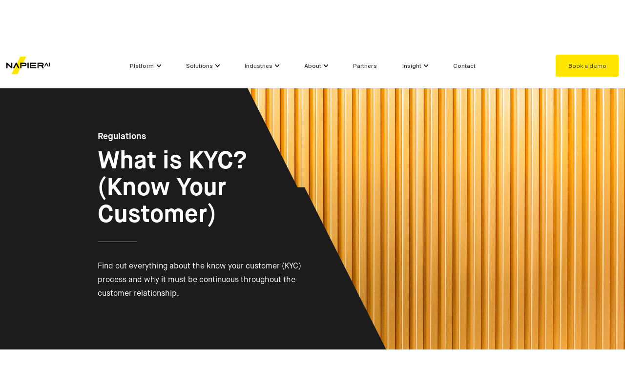

--- FILE ---
content_type: text/html
request_url: https://www.napier.ai/knowledgehub/what-is-kyc
body_size: 14124
content:
<!DOCTYPE html><!-- Last Published: Thu Nov 20 2025 16:34:45 GMT+0000 (Coordinated Universal Time) --><html data-wf-domain="www.napier.ai" data-wf-page="63da64a15695c34606f990a1" data-wf-site="5c41f7230ea8d5489c8ce748" lang="en" data-wf-collection="63da64a15695c30adaf99051" data-wf-item-slug="what-is-kyc"><head><meta charset="utf-8"/><title>What is KYC? (Know Your Customer) | Napier AI</title><meta content="What is KYC? (Know Your Customer)" name="description"/><meta content="https://cdn.prod.website-files.com/5c41f7230ea8d5290b8ce76b/616d9dc08a9814397a54a5f0_what%20is%20KYC.jpg" property="og:image"/><meta content="https://cdn.prod.website-files.com/5c41f7230ea8d5290b8ce76b/616d9dc08a9814397a54a5f0_what%20is%20KYC.jpg" property="twitter:image"/><meta content="width=device-width, initial-scale=1" name="viewport"/><link href="https://cdn.prod.website-files.com/5c41f7230ea8d5489c8ce748/css/napier.webflow.shared.69d2d8fae.min.css" rel="stylesheet" type="text/css"/><script src="https://use.typekit.net/cey7fmj.js" type="text/javascript"></script><script type="text/javascript">try{Typekit.load();}catch(e){}</script><script type="text/javascript">!function(o,c){var n=c.documentElement,t=" w-mod-";n.className+=t+"js",("ontouchstart"in o||o.DocumentTouch&&c instanceof DocumentTouch)&&(n.className+=t+"touch")}(window,document);</script><link href="https://cdn.prod.website-files.com/5c41f7230ea8d5489c8ce748/5c41f88b0ea8d550b58cefc6_napier_favicon.ico" rel="shortcut icon" type="image/x-icon"/><link href="https://cdn.prod.website-files.com/5c41f7230ea8d5489c8ce748/5c41f8918a209ffa9d1c582a_napier_webclip.png" rel="apple-touch-icon"/><link href="https://www.napier.ai/knowledgehub/what-is-kyc" rel="canonical"/><!-- Google Tag Manager -->
<script> (function(w,d,s,l,i){w[l]=w[l]||[];w[l].push({'gtm.start':
new Date().getTime(),event:'gtm.js'});var f=d.getElementsByTagName(s)[0],
j=d.createElement(s),dl=l!='dataLayer'?'&l='+l:'';j.async=true;j.src=
'https://www.googletagmanager.com/gtm.js?id='+i+dl;f.parentNode.insertBefore(j,f);
})(window,document,'script','dataLayer','GTM-PRV78C4');</script>

<script src="https://cdn.finsweet.com/files/sweet-text/richtext-stylesystem-v1.0.min.js"></script>

<script id="jetboost-script" type="text/javascript"> window.JETBOOST_SITE_ID = "ckqkrkfmw03gq0mvlazqk02wq"; (function(d) { var s = d.createElement("script"); s.src = "https://cdn.jetboost.io/jetboost.js"; s.async = 1; d.getElementsByTagName("head")[0].appendChild(s); })(document); </script>

<meta http-equiv="X-Content-Type-Options" content="nosniff">
<meta http-equiv=“Strict-Transport-Security” content=“max-age=31536000; includeSubDomains; preload”>

<style>
ul.reporting {

list-style-position: inside!important;

}
  
.text-link {

color: #151515;

}
  
.text-cta-link {

color: #FFF;

}
  
.text-disclaimer-link {

color: #151515;

}

.text-news-title-link {

color: #151515;

}

.whr-date {display: none;}
  
.whr-location {display: none;}
  
.whr-dept {display: none;}


  
.whr-group {
font-size: 28px;
}

.whr-title {
font-size: 22px;
}
  
list-style-position: inside!important;

}
  
  input[type=text] {   
    -webkit-appearance: none;
    -moz-appearance: none;
    appearance: none;
    border-radius: 0;
}
  
    input[type=email] {   
    -webkit-appearance: none;
    -moz-appearance: none;
    appearance: none;
      border-radius: 0;
}
  
    input[type=textarea] {
    -webkit-appearance: none;
    -moz-appearance: none;
    appearance: none;
      border-radius: 0;
} 
  
.w-input::-webkit-input-placeholder { /* WebKit browsers */
    color:    #A7A5A0;
}
.w-input:-moz-placeholder { /* Mozilla Firefox 4 to 18 */
    color:    #A7A5A0;
    opacity: 1;
}
.w-input::-moz-placeholder { /* Mozilla Firefox 19+ */
    color:    #A7A5A0;
    opacity: 1;
}
.w-input:-ms-input-placeholder { /* Internet Explorer 10+ */
    color:    #A7A5A0;
}

.hubspot-form-demo {
  	max-width: 600px;
  }  
  
.hubspot-form-partners {
  	width: 100%;
  }  
  
.hubspot-form-contact {
  	width: 100%;
  }  
/* The embed container */
.cms-embed {
  position: relative;
  max-width: 100%;
  height: 0;
  overflow: hidden;
  padding-bottom: 56.25%; /* 16:9, calculated as 9÷16 */
}

/* The embedded iframe */
.cms-embed iframe {
  position: absolute;
  top: 0;
  left: 0;
  width: 100%;
  height: 100%;
}
  
  /* Hide reject all button */
  #onetrust-reject-all-handler {
    display: none !important;
  }
  
</style>

<!--  ClickCease.com Conversion tracking-->
<script type="text/javascript">
ccConVal = 0;
var script = document.createElement("script");
script.async = true;
script.type = "text/javascript";
var target = 'https://www.clickcease.com/monitor/cccontrack.js';
script.src = target; var elem = document.head; elem.appendChild(script);
</script>
<noscript>
<a href="https://www.clickcease.com" rel="nofollow"><img src="https://monitor.clickcease.com/conversions/conversions.aspx?value=0" alt="ClickCease"/></a>
</noscript>
<!--  ClickCease.com Conversion tracking-->
<script src="https://cdn.prod.website-files.com/5c41f7230ea8d5489c8ce748%2F6544eda5f000985a163a8687%2F68480e6ef5c8ebef4dd5e3c2%2Ffinsweetcomponentsconfig-1.0.3.js" type="module" async="" siteId="5c41f7230ea8d5489c8ce748" finsweet="components"></script></head><body><div class="flex"><header id="global-header" class="header-container menu"><div class="navigation-mega-nav"><div class="navigation-bar"><div class="navigation-container"><div class="navigation-logo"><a href="/" class="logo-link-block w-inline-block"><img src="https://cdn.prod.website-files.com/5c41f7230ea8d5489c8ce748/65d5ef18ff651e0fcd05664f_colour%20w%3Ablack.svg" loading="lazy" alt="" class="image-118"/></a></div><div data-animation="over-right" data-collapse="small" data-duration="400" data-easing="ease" data-easing2="ease" role="banner" class="navigation-burger w-nav"><div class="burger-container w-container"><nav role="navigation" class="navigation-link-menu w-nav-menu"><div data-hover="false" data-delay="0" class="mobile-dropdown w-dropdown"><div class="w-dropdown-toggle"><div class="w-icon-dropdown-toggle"></div><div class="mobile-txt-title padding">Platform</div></div><nav class="dropdown-list-container w-dropdown-list"><a href="/continuum" class="dropdown-link-sub-style w-dropdown-link">Napier AI Continuum</a><a href="/continuum-pro" class="dropdown-link-sub-style w-dropdown-link">Napier AI Continuum Pro</a><a href="/continuum-live" class="dropdown-link-sub-style w-dropdown-link">Napier AI Continuum Live</a><a href="/continuum-flow" class="dropdown-link-sub-style w-dropdown-link">Napier AI Continuum Flow</a></nav></div><div data-hover="false" data-delay="0" class="mobile-dropdown w-dropdown"><div class="w-dropdown-toggle"><div class="w-icon-dropdown-toggle"></div><div class="mobile-txt-title padding">Solutions</div></div><nav class="dropdown-list-container w-dropdown-list"><a href="/client-screening" class="dropdown-link-sub-style w-dropdown-link">Client Screening</a><a href="/transaction-screening" class="dropdown-link-sub-style w-dropdown-link">Transaction Screening</a><a href="/transaction-monitoring" class="dropdown-link-sub-style w-dropdown-link">Transaction Monitoring</a><a href="/client-risk-assessment" class="dropdown-link-sub-style w-dropdown-link">Perpetual Client Risk Assessment</a></nav></div><div data-hover="false" data-delay="0" class="mobile-dropdown w-dropdown"><div class="w-dropdown-toggle"><div class="w-icon-dropdown-toggle"></div><div class="mobile-txt-title padding">Industries</div></div><nav class="dropdown-list-container w-dropdown-list"><a href="/banking-sector" class="dropdown-link-sub-style w-dropdown-link">Banking</a><a href="/payments-sector" class="dropdown-link-sub-style w-dropdown-link">Payments</a><a href="/asset-and-wealth-management-sector" class="dropdown-link-sub-style w-dropdown-link">Assets &amp; Wealth Management</a></nav></div><div data-hover="false" data-delay="0" class="mobile-dropdown w-dropdown"><div class="w-dropdown-toggle"><div class="w-icon-dropdown-toggle"></div><div class="mobile-txt-title padding">About</div></div><nav class="dropdown-list-container w-dropdown-list"><a href="/about" class="dropdown-link-sub-style w-dropdown-link">About us</a><a href="/team" class="dropdown-link-sub-style w-dropdown-link">Our Team</a><a href="https://napier.pinpointhq.com/" target="_blank" class="dropdown-link-sub-style w-dropdown-link">Careers</a></nav></div><a href="/partners" class="mobile-linkblock w-inline-block"><div class="mobile-txt-title">Partners</div></a><div data-hover="false" data-delay="0" class="mobile-dropdown w-dropdown"><div class="w-dropdown-toggle"><div class="w-icon-dropdown-toggle"></div><div class="mobile-txt-title padding">Insights</div></div><nav class="dropdown-list-container w-dropdown-list"><a href="/resources" class="dropdown-link-sub-style w-dropdown-link">Resources</a><a href="/resources?resource-category=eBook+%2F+White+paper" class="dropdown-link-sub-style w-dropdown-link">Whitepapers</a><a href="/resources?resource-category=Case+study" class="dropdown-link-sub-style w-dropdown-link">Case Studies</a><a href="/blog" class="dropdown-link-sub-style w-dropdown-link">Blog</a><a href="/knowledgehub" class="dropdown-link-sub-style w-dropdown-link">Knowledgebase</a><a href="/newsroom" class="dropdown-link-sub-style w-dropdown-link">Newsroom</a></nav></div><a href="/contact" class="mobile-linkblock w-inline-block"><div class="mobile-txt-title">Contact</div></a><div class="navigation-link _1"><div data-w-id="0fcd507a-2c6d-0a4f-6165-b567186c2a39" class="navigation-open _1"></div><div data-w-id="0fcd507a-2c6d-0a4f-6165-b567186c2a3a" class="navigation-close _1"></div><div class="navigation-txt">Platform</div><img src="https://cdn.prod.website-files.com/5c41f7230ea8d5489c8ce748/66d036fd7b137a6be8e5b633_dropdown.svg" loading="lazy" alt="" class="dropdown-icon _1"/></div><div class="navigation-link _2"><div data-w-id="0fcd507a-2c6d-0a4f-6165-b567186c2a3f" class="navigation-open _2"></div><div data-w-id="0fcd507a-2c6d-0a4f-6165-b567186c2a40" class="navigation-close _2"></div><div class="navigation-txt">Solutions</div><img src="https://cdn.prod.website-files.com/5c41f7230ea8d5489c8ce748/66d036fd7b137a6be8e5b633_dropdown.svg" loading="lazy" alt="" class="dropdown-icon _2"/></div><div class="navigation-link _3"><div data-w-id="0fcd507a-2c6d-0a4f-6165-b567186c2a45" class="navigation-open _3"></div><div data-w-id="0fcd507a-2c6d-0a4f-6165-b567186c2a46" class="navigation-close _3"></div><div class="navigation-txt">Industries</div><img src="https://cdn.prod.website-files.com/5c41f7230ea8d5489c8ce748/66d036fd7b137a6be8e5b633_dropdown.svg" loading="lazy" alt="" class="dropdown-icon _3"/></div><div class="navigation-link x"><div data-w-id="e257cf2e-915c-00da-d7e0-c106f3d74413" class="navigation-open x"></div><div data-w-id="e257cf2e-915c-00da-d7e0-c106f3d74414" class="navigation-close x"></div><div class="navigation-txt">About</div><img src="https://cdn.prod.website-files.com/5c41f7230ea8d5489c8ce748/66d036fd7b137a6be8e5b633_dropdown.svg" loading="lazy" alt="" class="dropdown-icon x"/></div><a href="/partners" class="navigation-link _5 w-inline-block"><div class="navigation-txt">Partners</div></a><div class="navigation-link _6"><div data-w-id="0fcd507a-2c6d-0a4f-6165-b567186c2a51" class="navigation-open _4"></div><div data-w-id="0fcd507a-2c6d-0a4f-6165-b567186c2a52" class="navigation-close _4"></div><div class="navigation-txt">Insight</div><img src="https://cdn.prod.website-files.com/5c41f7230ea8d5489c8ce748/66d036fd7b137a6be8e5b633_dropdown.svg" loading="lazy" alt="" class="dropdown-icon _4"/></div><a href="/contact" class="navigation-link _8 w-inline-block"><div class="navigation-txt">Contact</div></a></nav><div data-w-id="0fcd507a-2c6d-0a4f-6165-b567186c2a59" class="burger-menu w-nav-button"><img src="https://cdn.prod.website-files.com/5c41f7230ea8d5489c8ce748/5e8dbf90b824d9da40037c77_icon-menu-dark.svg" height="22" alt="" class="menu-icon"/><img src="https://cdn.prod.website-files.com/5c41f7230ea8d5489c8ce748/66d82771fface746de8dea7d_ioon-menu-close.svg" loading="lazy" alt="" height="20" class="close-menu-icon"/></div></div></div><div class="navigation-button"><a href="/request-a-demo" class="navigation-button w-button" data-ix="button-pop-on-hover-2">Book a demo</a></div></div><div data-w-id="0fcd507a-2c6d-0a4f-6165-b567186c2a5f" class="navigation-dropdown platform"><div class="columns w-row"><div class="column-platform-left w-col w-col-5"><div class="navigation-head">Introducing our end-to-end Financial Crime Compliance Platform.</div><a href="/continuum" class="cont-img-link w-inline-block"><img src="https://cdn.prod.website-files.com/5c41f7230ea8d5489c8ce748/65fd8e2189562be092b21535_napier%20continuum%20-%20black.png" loading="lazy" data-w-id="0fcd507a-2c6d-0a4f-6165-b567186c2a65" sizes="(max-width: 479px) 96vw, (max-width: 767px) 97vw, (max-width: 991px) 40vw, (max-width: 6236px) 41vw, 2557px" alt="" srcset="https://cdn.prod.website-files.com/5c41f7230ea8d5489c8ce748/65fd8e2189562be092b21535_napier%20continuum%20-%20black-p-500.png 500w, https://cdn.prod.website-files.com/5c41f7230ea8d5489c8ce748/65fd8e2189562be092b21535_napier%20continuum%20-%20black-p-800.png 800w, https://cdn.prod.website-files.com/5c41f7230ea8d5489c8ce748/65fd8e2189562be092b21535_napier%20continuum%20-%20black-p-1080.png 1080w, https://cdn.prod.website-files.com/5c41f7230ea8d5489c8ce748/65fd8e2189562be092b21535_napier%20continuum%20-%20black-p-1600.png 1600w, https://cdn.prod.website-files.com/5c41f7230ea8d5489c8ce748/65fd8e2189562be092b21535_napier%20continuum%20-%20black-p-2000.png 2000w, https://cdn.prod.website-files.com/5c41f7230ea8d5489c8ce748/65fd8e2189562be092b21535_napier%20continuum%20-%20black.png 2557w" class="cont-img"/></a><div class="navigation-body">Trusted by more than 150 financial institutions for smarter, faster anti-money laundering compliance.<br/><br/>From screening to monitoring solutions, our flexible and modular platform supports scaling business needs with compliance-first AI. <br/><br/>One platform, three ways to connect. </div></div><div class="column-platform-right w-col w-col-7"><a data-w-id="0fcd507a-2c6d-0a4f-6165-b567186c2a6f" href="/continuum-pro" class="navigation-big-link-block w-inline-block"><div class="div-block-78"><img src="https://cdn.prod.website-files.com/5c41f7230ea8d5489c8ce748/66aba3dbd654437236921daa_napier%20pro%20(colour).svg" loading="lazy" alt="" class="cont-image-sub"/></div><div class="navigation-label-block"><div class="navigation-sub">Enterprise platform</div><div class="navigation-body grey">Highly flexible deployment, tailored to organisations with complex customisation needs </div></div><div class="div-block-81"><img src="https://cdn.prod.website-files.com/5c41f7230ea8d5489c8ce748/66d0443984c5459c103e1a6c_dropdown-side.svg" loading="lazy" alt="" class="side-arrow"/></div></a><div class="navigation-keyline"></div><a data-w-id="0fcd507a-2c6d-0a4f-6165-b567186c2a7a" href="/continuum-live" class="navigation-big-link-block w-inline-block"><div class="div-block-78"><img src="https://cdn.prod.website-files.com/5c41f7230ea8d5489c8ce748/66aba2386a5b97f25c4777d5_continuum%20live%20-%20black%20and%20colour.svg" loading="lazy" alt="" class="cont-image-sub"/></div><div class="navigation-label-block"><div class="navigation-sub">Plug-and-play</div><div class="navigation-body grey">Rapid and seamless deployment, for organisations looking to achieve compliance from day one</div></div><div class="div-block-81"><img src="https://cdn.prod.website-files.com/5c41f7230ea8d5489c8ce748/66d0443984c5459c103e1a6c_dropdown-side.svg" loading="lazy" alt="" class="side-arrow"/></div></a><div class="navigation-keyline"></div><a data-w-id="0fcd507a-2c6d-0a4f-6165-b567186c2a85" href="/continuum-flow" class="navigation-big-link-block w-inline-block"><div class="div-block-78"><img src="https://cdn.prod.website-files.com/5c41f7230ea8d5489c8ce748/66aba1f87747a7de51c833f0_continuum%20flow%20-%20black%20and%20colour.svg" loading="lazy" alt="" class="cont-image-sub"/></div><div class="navigation-label-block"><div class="navigation-sub">Connect to existing workflows </div><div class="navigation-body grey">Integrate into existing tech stack via secure APIs, for organisations looking for enhanced compliance</div></div><div class="div-block-81"><img src="https://cdn.prod.website-files.com/5c41f7230ea8d5489c8ce748/66d0443984c5459c103e1a6c_dropdown-side.svg" loading="lazy" alt="" class="side-arrow"/></div></a></div></div></div><div class="navigation-dropdown solutions"><div class="columns w-row"><div class="column-solutions-left w-col w-col-7"><a data-w-id="0fcd507a-2c6d-0a4f-6165-b567186c2a92" href="/client-screening" class="navigation-big-link-block w-inline-block"><div class="div-block-78"><img src="https://cdn.prod.website-files.com/5c41f7230ea8d5489c8ce748/67936ff4b2fa1f2b838dfdb3_Group%208163.png" loading="lazy" sizes="(max-width: 479px) 96vw, (max-width: 767px) 97vw, (max-width: 991px) 56vw, (max-width: 1919px) 57vw, 900px" srcset="https://cdn.prod.website-files.com/5c41f7230ea8d5489c8ce748/67936ff4b2fa1f2b838dfdb3_Group%208163-p-500.png 500w, https://cdn.prod.website-files.com/5c41f7230ea8d5489c8ce748/67936ff4b2fa1f2b838dfdb3_Group%208163-p-800.png 800w, https://cdn.prod.website-files.com/5c41f7230ea8d5489c8ce748/67936ff4b2fa1f2b838dfdb3_Group%208163.png 900w" alt="" class="image-122"/></div><div class="navigation-label-block"><div class="navigation-sub">Client Screening</div><div class="navigation-body grey">Real-time and batch screening across sanctions, PEPs &amp; adverse media</div></div><div class="div-block-81"><img src="https://cdn.prod.website-files.com/5c41f7230ea8d5489c8ce748/66d0443984c5459c103e1a6c_dropdown-side.svg" loading="lazy" alt="" class="side-arrow"/></div></a><div class="navigation-keyline"></div><a data-w-id="0fcd507a-2c6d-0a4f-6165-b567186c2a9d" href="/transaction-screening" class="navigation-big-link-block w-inline-block"><div class="div-block-78"><img src="https://cdn.prod.website-files.com/5c41f7230ea8d5489c8ce748/67936ff49f513d1268d90541_Group%208164.png" loading="lazy" sizes="(max-width: 479px) 96vw, (max-width: 767px) 97vw, (max-width: 991px) 56vw, (max-width: 1919px) 57vw, 900px" srcset="https://cdn.prod.website-files.com/5c41f7230ea8d5489c8ce748/67936ff49f513d1268d90541_Group%208164-p-500.png 500w, https://cdn.prod.website-files.com/5c41f7230ea8d5489c8ce748/67936ff49f513d1268d90541_Group%208164-p-800.png 800w, https://cdn.prod.website-files.com/5c41f7230ea8d5489c8ce748/67936ff49f513d1268d90541_Group%208164.png 900w" alt="" class="image-122"/></div><div class="navigation-label-block"><div class="navigation-sub">Transaction Screening</div><div class="navigation-body grey">Highly performant &amp; scalable real-time screening of all payment types</div></div><div class="div-block-81"><img src="https://cdn.prod.website-files.com/5c41f7230ea8d5489c8ce748/66d0443984c5459c103e1a6c_dropdown-side.svg" loading="lazy" alt="" class="side-arrow"/></div></a><div class="navigation-keyline"></div><a data-w-id="0fcd507a-2c6d-0a4f-6165-b567186c2aa8" href="/transaction-monitoring" class="navigation-big-link-block w-inline-block"><div class="div-block-78"><img src="https://cdn.prod.website-files.com/5c41f7230ea8d5489c8ce748/67936ff4815e4c168eda18ce_Group%208166.png" loading="lazy" sizes="(max-width: 479px) 96vw, (max-width: 767px) 97vw, (max-width: 991px) 56vw, (max-width: 1919px) 57vw, 900px" srcset="https://cdn.prod.website-files.com/5c41f7230ea8d5489c8ce748/67936ff4815e4c168eda18ce_Group%208166-p-500.png 500w, https://cdn.prod.website-files.com/5c41f7230ea8d5489c8ce748/67936ff4815e4c168eda18ce_Group%208166-p-800.png 800w, https://cdn.prod.website-files.com/5c41f7230ea8d5489c8ce748/67936ff4815e4c168eda18ce_Group%208166.png 900w" alt="" class="image-122"/></div><div class="navigation-label-block"><div class="navigation-sub">Transaction Monitoring</div><div class="navigation-body grey">Real-time monitoring of transactions with over 100+ inbuilt AML typologies</div></div><div class="div-block-81"><img src="https://cdn.prod.website-files.com/5c41f7230ea8d5489c8ce748/66d0443984c5459c103e1a6c_dropdown-side.svg" loading="lazy" alt="" class="side-arrow"/></div></a><div class="navigation-keyline"></div><a data-w-id="0fcd507a-2c6d-0a4f-6165-b567186c2ab3" href="/client-risk-assessment" class="navigation-big-link-block w-inline-block"><div class="div-block-78"><img src="https://cdn.prod.website-files.com/5c41f7230ea8d5489c8ce748/67936ff43c6ce0390fc66f81_Group%208165.png" loading="lazy" sizes="(max-width: 479px) 96vw, (max-width: 767px) 97vw, (max-width: 991px) 56vw, (max-width: 1919px) 57vw, 900px" srcset="https://cdn.prod.website-files.com/5c41f7230ea8d5489c8ce748/67936ff43c6ce0390fc66f81_Group%208165-p-500.png 500w, https://cdn.prod.website-files.com/5c41f7230ea8d5489c8ce748/67936ff43c6ce0390fc66f81_Group%208165-p-800.png 800w, https://cdn.prod.website-files.com/5c41f7230ea8d5489c8ce748/67936ff43c6ce0390fc66f81_Group%208165.png 900w" alt="" class="image-122"/></div><div class="navigation-label-block"><div class="navigation-sub">Perpetual Client Risk Assessment</div><div class="navigation-body grey">360° view of risk across the entire AML lifecycle</div></div><div class="div-block-81"><img src="https://cdn.prod.website-files.com/5c41f7230ea8d5489c8ce748/66d0443984c5459c103e1a6c_dropdown-side.svg" loading="lazy" alt="" class="side-arrow"/></div></a></div><div class="column-solutions-right w-col w-col-5"><div class="navigation-head">Explore the solutions in the Napier AI Continuum platform.</div><a href="/continuum" class="cont-img-link w-inline-block"><img src="https://cdn.prod.website-files.com/5c41f7230ea8d5489c8ce748/65fd8e2189562be092b21535_napier%20continuum%20-%20black.png" loading="lazy" data-w-id="0fcd507a-2c6d-0a4f-6165-b567186c2ac1" sizes="(max-width: 479px) 96vw, (max-width: 767px) 97vw, (max-width: 991px) 40vw, (max-width: 6236px) 41vw, 2557px" alt="" srcset="https://cdn.prod.website-files.com/5c41f7230ea8d5489c8ce748/65fd8e2189562be092b21535_napier%20continuum%20-%20black-p-500.png 500w, https://cdn.prod.website-files.com/5c41f7230ea8d5489c8ce748/65fd8e2189562be092b21535_napier%20continuum%20-%20black-p-800.png 800w, https://cdn.prod.website-files.com/5c41f7230ea8d5489c8ce748/65fd8e2189562be092b21535_napier%20continuum%20-%20black-p-1080.png 1080w, https://cdn.prod.website-files.com/5c41f7230ea8d5489c8ce748/65fd8e2189562be092b21535_napier%20continuum%20-%20black-p-1600.png 1600w, https://cdn.prod.website-files.com/5c41f7230ea8d5489c8ce748/65fd8e2189562be092b21535_napier%20continuum%20-%20black-p-2000.png 2000w, https://cdn.prod.website-files.com/5c41f7230ea8d5489c8ce748/65fd8e2189562be092b21535_napier%20continuum%20-%20black.png 2557w" class="cont-img"/></a><div class="navigation-body">Trusted by more than 150 financial institutions for smarter, faster anti-money laundering compliance.<br/><br/>From screening to monitoring solutions, our flexible and modular platform supports scaling business needs with compliance-first AI. <br/><br/>One platform, three ways to connect. </div></div></div></div><div class="navigation-dropdown industries"><div class="columns w-row"><div class="column-platform-left w-col w-col-5"><div class="navigation-head">Trusted by the industries we serve with our end-to-end financial crime compliance platform.</div><div class="navigation-body padding">Trusted by more than 150 financial institutions for smarter, faster anti-money laundering compliance. From screening to monitoring solutions, our flexible and modular platform supports different regulated industries across the financial crime compliance ecosystem.</div><a data-w-id="0fcd507a-2c6d-0a4f-6165-b567186c2ad1" href="/client-screening" class="navigation-big-link-block w-inline-block"><div class="navigation-label-block"><div class="navigation-sub">Client Screening</div></div><div class="div-block-81"><img src="https://cdn.prod.website-files.com/5c41f7230ea8d5489c8ce748/66d0443984c5459c103e1a6c_dropdown-side.svg" loading="lazy" alt="" class="side-arrow"/></div></a><div class="navigation-keyline"></div><a data-w-id="0fcd507a-2c6d-0a4f-6165-b567186c2ad8" href="/transaction-screening" class="navigation-big-link-block w-inline-block"><div class="navigation-label-block"><div class="navigation-sub">Transaction Screening</div></div><div class="div-block-81"><img src="https://cdn.prod.website-files.com/5c41f7230ea8d5489c8ce748/66d0443984c5459c103e1a6c_dropdown-side.svg" loading="lazy" alt="" class="side-arrow"/></div></a><div class="navigation-keyline"></div><a data-w-id="0fcd507a-2c6d-0a4f-6165-b567186c2adf" href="/transaction-monitoring" class="navigation-big-link-block w-inline-block"><div class="navigation-label-block"><div class="navigation-sub">Transaction Monitoring</div></div><div class="div-block-81"><img src="https://cdn.prod.website-files.com/5c41f7230ea8d5489c8ce748/66d0443984c5459c103e1a6c_dropdown-side.svg" loading="lazy" alt="" class="side-arrow"/></div></a></div><div class="column-platform-right w-col w-col-7"><a data-w-id="0fcd507a-2c6d-0a4f-6165-b567186c2ae6" href="/banking-sector" class="navigation-big-link-block w-inline-block"><div class="div-block-78"><img src="https://cdn.prod.website-files.com/5c41f7230ea8d5489c8ce748/6788dd5e27f3bbdc96f708e2_Group%208136.png" loading="lazy" sizes="(max-width: 479px) 96vw, (max-width: 767px) 97vw, (max-width: 991px) 56vw, (max-width: 1919px) 57vw, 900px" srcset="https://cdn.prod.website-files.com/5c41f7230ea8d5489c8ce748/6788dd5e27f3bbdc96f708e2_Group%208136-p-500.png 500w, https://cdn.prod.website-files.com/5c41f7230ea8d5489c8ce748/6788dd5e27f3bbdc96f708e2_Group%208136-p-800.png 800w, https://cdn.prod.website-files.com/5c41f7230ea8d5489c8ce748/6788dd5e27f3bbdc96f708e2_Group%208136.png 900w" alt="" class="industry-image"/></div><div class="navigation-label-block"><div class="navigation-sub">Banking</div><div class="navigation-body grey">Turn compliance inro a business advantage, and drive down the risk of regulatory fines with NextGen compliance solutions</div></div><div class="div-block-81"><img src="https://cdn.prod.website-files.com/5c41f7230ea8d5489c8ce748/66d0443984c5459c103e1a6c_dropdown-side.svg" loading="lazy" alt="" class="side-arrow"/></div></a><div class="navigation-keyline"></div><a data-w-id="0fcd507a-2c6d-0a4f-6165-b567186c2af1" href="/payments-sector" class="navigation-big-link-block w-inline-block"><div class="div-block-78"><img src="https://cdn.prod.website-files.com/5c41f7230ea8d5489c8ce748/6788dd5eae2484672d1b351e_Group%208134.png" loading="lazy" sizes="(max-width: 479px) 96vw, (max-width: 767px) 97vw, (max-width: 991px) 56vw, (max-width: 1919px) 57vw, 900px" srcset="https://cdn.prod.website-files.com/5c41f7230ea8d5489c8ce748/6788dd5eae2484672d1b351e_Group%208134-p-500.png 500w, https://cdn.prod.website-files.com/5c41f7230ea8d5489c8ce748/6788dd5eae2484672d1b351e_Group%208134-p-800.png 800w, https://cdn.prod.website-files.com/5c41f7230ea8d5489c8ce748/6788dd5eae2484672d1b351e_Group%208134.png 900w" alt="" class="industry-image"/></div><div class="navigation-label-block"><div class="navigation-sub">Payments</div><div class="navigation-body grey">Improve operational efficiency and smoother customer journeys, with award-winning AML expertise</div></div><div class="div-block-81"><img src="https://cdn.prod.website-files.com/5c41f7230ea8d5489c8ce748/66d0443984c5459c103e1a6c_dropdown-side.svg" loading="lazy" alt="" class="side-arrow"/></div></a><div class="navigation-keyline"></div><a data-w-id="0fcd507a-2c6d-0a4f-6165-b567186c2afc" href="/asset-and-wealth-management-sector" class="navigation-big-link-block w-inline-block"><div class="div-block-78"><img src="https://cdn.prod.website-files.com/5c41f7230ea8d5489c8ce748/67937c1e908fdcd215f68df6_Group%208170.png" loading="lazy" sizes="(max-width: 479px) 96vw, (max-width: 767px) 97vw, (max-width: 991px) 56vw, (max-width: 1919px) 57vw, 900px" srcset="https://cdn.prod.website-files.com/5c41f7230ea8d5489c8ce748/67937c1e908fdcd215f68df6_Group%208170-p-500.png 500w, https://cdn.prod.website-files.com/5c41f7230ea8d5489c8ce748/67937c1e908fdcd215f68df6_Group%208170-p-800.png 800w, https://cdn.prod.website-files.com/5c41f7230ea8d5489c8ce748/67937c1e908fdcd215f68df6_Group%208170.png 900w" alt="" class="industry-image"/></div><div class="navigation-label-block"><div class="navigation-sub">Asset &amp; Wealth Management</div><div class="navigation-body grey">Ensure regulatory compliance and automate client risk assessments, with a holistic view of customer risk</div></div><div class="div-block-81"><img src="https://cdn.prod.website-files.com/5c41f7230ea8d5489c8ce748/66d0443984c5459c103e1a6c_dropdown-side.svg" loading="lazy" alt="" class="side-arrow"/></div></a></div></div></div><div class="navigation-dropdown insights"><div class="columns w-row"><div class="column-insight-left w-col w-col-6"><a data-w-id="0fcd507a-2c6d-0a4f-6165-b567186c2b09" href="/resources" class="navigation-big-link-block w-inline-block"><div class="navigation-label-block wide"><div class="navigation-sub">Resources</div><div class="navigation-body grey">Find our growing list of white papers, case studies and more, all available for download</div></div><div class="div-block-81"><img src="https://cdn.prod.website-files.com/5c41f7230ea8d5489c8ce748/66d0443984c5459c103e1a6c_dropdown-side.svg" loading="lazy" alt="" class="side-arrow"/></div></a><div class="navigation-keyline"></div><a data-w-id="0fcd507a-2c6d-0a4f-6165-b567186c2b12" href="/resources?resource-category=eBook+%2F+White+paper" class="navigation-big-link-block w-inline-block"><div class="navigation-label-block wide"><div class="navigation-sub">Whitepapers</div><div class="navigation-body grey">Detailed guides on best practice for AML processes, implementation and the latest regulations simplified</div></div><div class="div-block-81"><img src="https://cdn.prod.website-files.com/5c41f7230ea8d5489c8ce748/66d0443984c5459c103e1a6c_dropdown-side.svg" loading="lazy" alt="" class="side-arrow"/></div></a><div class="navigation-keyline"></div><a data-w-id="0fcd507a-2c6d-0a4f-6165-b567186c2b1b" href="/resources?resource-category=Case+study" class="navigation-big-link-block w-inline-block"><div class="navigation-label-block wide"><div class="navigation-sub">Case Studies</div><div class="navigation-body grey">Real-world use cases of Napier AI’s screening and monitoring by leading financial institutions</div></div><div class="div-block-81"><img src="https://cdn.prod.website-files.com/5c41f7230ea8d5489c8ce748/66d0443984c5459c103e1a6c_dropdown-side.svg" loading="lazy" alt="" class="side-arrow"/></div></a><div class="navigation-keyline"></div><a data-w-id="0fcd507a-2c6d-0a4f-6165-b567186c2b24" href="/blog" class="navigation-big-link-block w-inline-block"><div class="navigation-label-block wide"><div class="navigation-sub">Blog</div><div class="navigation-body grey">Quick reads on the latest in artificial intelligence and financial crime compliance, and best practices from industry experts</div></div><div class="div-block-81"><img src="https://cdn.prod.website-files.com/5c41f7230ea8d5489c8ce748/66d0443984c5459c103e1a6c_dropdown-side.svg" loading="lazy" alt="" class="side-arrow"/></div></a><div class="navigation-keyline"></div><a data-w-id="0fcd507a-2c6d-0a4f-6165-b567186c2b2d" href="/knowledgehub" class="navigation-big-link-block w-inline-block"><div class="navigation-label-block wide"><div class="navigation-sub">Knowledge Hub</div><div class="navigation-body grey">Everything you need to know about financial crime compliance</div></div><div class="div-block-81"><img src="https://cdn.prod.website-files.com/5c41f7230ea8d5489c8ce748/66d0443984c5459c103e1a6c_dropdown-side.svg" loading="lazy" alt="" class="side-arrow"/></div></a><div class="navigation-keyline"></div><a data-w-id="67d9460c-6505-1170-dae6-379fd101c409" href="/newsroom" class="navigation-big-link-block w-inline-block"><div class="navigation-label-block wide"><div class="navigation-sub">Newsroom</div><div class="navigation-body grey">Stay up to date with the latest announcements, news, and updates from Napier AI</div></div><div class="div-block-81"><img src="https://cdn.prod.website-files.com/5c41f7230ea8d5489c8ce748/66d0443984c5459c103e1a6c_dropdown-side.svg" loading="lazy" alt="" class="side-arrow"/></div></a></div><div class="column-insight-right w-col w-col-6"><div class="w-dyn-list"><div role="list" class="w-dyn-items"><div role="listitem" class="w-dyn-item"><a href="/ai-aml-index" class="link-block-24 w-inline-block"><img src="https://cdn.prod.website-files.com/5c41f7230ea8d5489c8ce748/68f7466056a6f8576501cd30_index_banner.webp" loading="lazy" sizes="(max-width: 479px) 96vw, (max-width: 767px) 97vw, (max-width: 991px) 48vw, 49vw" srcset="https://cdn.prod.website-files.com/5c41f7230ea8d5489c8ce748/68f7466056a6f8576501cd30_index_banner-p-500.webp 500w, https://cdn.prod.website-files.com/5c41f7230ea8d5489c8ce748/68f7466056a6f8576501cd30_index_banner-p-800.webp 800w, https://cdn.prod.website-files.com/5c41f7230ea8d5489c8ce748/68f7466056a6f8576501cd30_index_banner-p-1080.webp 1080w, https://cdn.prod.website-files.com/5c41f7230ea8d5489c8ce748/68f7466056a6f8576501cd30_index_banner-p-1600.webp 1600w, https://cdn.prod.website-files.com/5c41f7230ea8d5489c8ce748/68f7466056a6f8576501cd30_index_banner.webp 1684w" alt="" class="image-125"/><div class="text-block-57">NEW</div><div class="navigation-head padding">Napier AI / AML Index 2025/26</div><div class="navigation-body">The only global ranking of the impact of AI on AML, with country-wise regulations and guidance on anti-money laundering and the use of AI in financial crime compliance</div><div class="navigation-keyline"></div><div class="div-block-82"><div class="navigation-body grey">An in-depth view on AI’s impact of AML</div><div class="navigation-body grey">Napier AI / AML Index 2025/26</div></div></a></div></div></div></div></div></div><div class="navigation-dropdown about"><div class="columns w-row"><div class="column-insight-left w-col w-col-6"><a data-w-id="603154da-ed3c-570f-d694-d8d35fd288fa" href="/about" class="navigation-big-link-block w-inline-block"><div class="navigation-label-block wide"><div class="navigation-sub">About us</div><div class="navigation-body grey">Learn about our expert team driving forward our vision for compliance.</div></div><div class="div-block-81"><img src="https://cdn.prod.website-files.com/5c41f7230ea8d5489c8ce748/66d0443984c5459c103e1a6c_dropdown-side.svg" loading="lazy" alt="" class="side-arrow"/></div></a><div class="navigation-keyline"></div><a data-w-id="603154da-ed3c-570f-d694-d8d35fd28903" href="/team" class="navigation-big-link-block w-inline-block"><div class="navigation-label-block wide"><div class="navigation-sub">Our Team</div><div class="navigation-body grey">Learn about our mission to automate the detection and prevention of financial crime, to make the world a safer place for everyone.</div></div><div class="div-block-81"><img src="https://cdn.prod.website-files.com/5c41f7230ea8d5489c8ce748/66d0443984c5459c103e1a6c_dropdown-side.svg" loading="lazy" alt="" class="side-arrow"/></div></a><div class="navigation-keyline"></div><a data-w-id="603154da-ed3c-570f-d694-d8d35fd2890c" href="https://napier.pinpointhq.com/" target="_blank" class="navigation-big-link-block w-inline-block"><div class="navigation-label-block wide"><div class="navigation-sub">Careers</div><div class="navigation-body grey">Looking to work for a meaningful, fast-paced business? Check out careers at Napier AI.</div></div><div class="div-block-81"><img src="https://cdn.prod.website-files.com/5c41f7230ea8d5489c8ce748/66d0443984c5459c103e1a6c_dropdown-side.svg" loading="lazy" alt="" class="side-arrow"/></div></a><div class="navigation-keyline"></div></div><div class="column-insight-right w-col w-col-6"><div class="navigation-head">We are here to empower companies to be more effective in the fight against financial crime through compliance-first AI.</div><div class="navigation-body padding">Napier AI is founded on broad experience and deep expertise. Learn more about who we are, our people, and opportunities to join the team.</div></div></div></div></div><div data-w-id="0fcd507a-2c6d-0a4f-6165-b567186c2b4a" class="navigation-overlay"></div></div></header><div style="background-image:url(&quot;https://cdn.prod.website-files.com/5c41f7230ea8d5290b8ce76b/616d9dc08a9814397a54a5f0_what%20is%20KYC.jpg&quot;)" class="background_img_question"></div><div class="new-header"><div class="question-header-content"><h5 class="heading-54">Regulations</h5><h1 class="question-title white question">What is KYC? (Know Your Customer)</h1><div class="yellow-line"></div><div class="text-block-42">Find out everything about the know your customer (KYC) process and why it must be continuous throughout the customer relationship.</div></div></div><div class="question-container"><div id="P1" class="panel-content-container questions left-aligned mobile"><div id="Introduction" class="w-richtext"><p>KYC stands for Know Your Customer or Know Your Client, and can be defined as a process of identifying and verifying a customer’s identity and activity, not only at onboarding but throughout the duration of the relationship. </p><p>KYC is crucial for compliance with anti-money laundering regulations. It is essentially the customer due diligence that regulated entities, such as banks, are required to undertake to assess and monitor the risk associated with a customer.</p><p>‍<br/></p></div><h4>Why is KYC important?</h4><div class="w-richtext"><p>KYC (Know Your Customer) processes are critical in combating money laundering and serious crimes associated with it. They form part of anti-money laundering (AML) and counter-financing of terrorism (CFT) regulations.</p><p>KYC checks are compulsory, banks are required to perform them for every customer. Only when minimum KYC requirements are met can a bank open a new account or continue a customer relationship.</p><p><em>‍</em><br/></p></div><h4 id="P2">How does the KYC process work?</h4><div class="w-richtext"><p>KYC is not just an administrative process completed at the beginning of the customer journey. KYC verification requires continuous  profiling throughout the customer’s life, known as <a href="https://www.napier.ai/post/perpetual-kyc-compliance">perpetual KYC.</a></p><p>The aim of perpetual KYC is to identify (ideally in real-time) when unexpected changes in transactional behaviour occur. As part of the KYC verification process, it is crucial to understand the cause of the change – and more importantly, if it is potentially suspicious.</p><p>‍</p><h5>KYC verification at onboarding</h5><p>The aim of KYC verification at onboarding is to confirm a customer’s identity and establish the associated risk of doing business with them. Who exactly are they? With the pandemic closing banks and forcing onboarding teams to work from home, this area of KYC has seen the most innovation in the shortest time. </p><p>The pandemic has both forced and encouraged the rapid adoption of new tech that uses the internet or digital identity verification, like <a href="https://knowyourcustomer.com/individual-kyc/">video streaming</a>. Yet, identity verification at onboarding is just the first step of KYC. Sophisticated money launderers know how to overcome these initial KYC checks. For example, using <a href="https://www.napier.ai/post/money-mules">“money mules” </a>to access already verified bank accounts is a common tactic. Similarly, purchasing old or distressed companies that already have a verified banking history is another method.</p><p>Tactics like these mean that even seemingly low risk customers can intentionally or unintentionally launder money. This is why ongoing customer monitoring is an essential part of KYC.</p><p>‍</p><h5>Periodic reviews for KYC verification</h5><p>Due to limitations in legacy technology systems and processes, most banks undertake periodic, manual KYC reviews in line with the risk attached to the customer at onboarding. </p><p>Adopting<a href="https://www.fatf-gafi.org/documents/riskbasedapproach/?hf=10&amp;b=0&amp;s=desc(fatf_releasedate)"> a risk-based approach</a>, they periodically look back and check if the customer has been behaving in line with expectations. High risk customers are typically reviewed once a year while low risk customers are reviewed once every three to five years. The frequency of periodic KYC reviews is determined by risk policies and risk appetite.</p><p>One of the big issues with periodic reviews is they leave plenty of time for money laundering to go undetected.</p><p>There are several other issues:</p><ul role="list"><li>The seemingly endless stream of information requests associated with periodic KYC refreshes make for a poor client experience. </li><li>KYC becomes a massive burden for businesses, with costs and inefficiencies that are both unsustainable and disproportionate. </li><li>Error rates tend to be high, creating added risks and costs to an already inefficient and ineffective system. </li><li>Business growth becomes hampered since time-consuming KYC reviews are at an opportunity cost. Time would be better spent pursuing revenue growth.</li></ul><p>‍</p><h5>Ongoing monitoring for KYC </h5><p>The ongoing monitoring of customers for KYC verification is otherwise known as <a href="https://www.napier.ai/post/due-diligence-perpetual-kyc">perpetual KYC.</a></p><p>Perpetual KYC is the practice of conducting client reviews following the near real-time detection of anomalous patterns of customer behaviour. These reviews are not periodic; they are trigger-based to allow resources to be focused on customers presenting the highest risk.</p><p>Perpetual KYC brings a totally new approach to KYC. It means:</p><ul role="list"><li>Being proactive rather than reactive </li><li>Continuously monitoring customers </li><li>Switching from periodic KYC reviews to those that are triggered by anomalous patterns of customer behaviour</li></ul><p>Perpetual KYC eliminates the need for periodic KYC reviews. In doing so, it mitigates the risk of criminal activity remaining under the radar for months or even years. </p><p>By continuously monitoring transactions, perpetual KYC refreshes checks provides peace of mind by raising an alert if an activity does not fall in line with what is expected. Perpetual KYC reduces the risk, but it also optimises the use of compliance teams and resources. As well as improving the client experience, perpetual KYC demonstrates effective risk management to regulators</p><p>Perpetual KYC can be achieved through the use of Napier’s<a href="https://learn.napier.ai/the-missing-link-between-aml-and-kyc"> Client Activity Review.</a></p><p>‍<br/></p></div><h4 id="P3">What is KYC in banks and the financial industry?</h4><div class="w-richtext"><p>KYC is integral to the financial industry because it forms part of the mandatory customer due diligence that global money laundering and terrorist financing watchdog, <a href="https://www.fatf-gafi.org/media/fatf/documents/recommendations/pdfs/FATF%20Recommendations%202012.pdf">Financial Action Task Force (FATF)</a>, recommends as a preventative measure for combating money laundering and terrorist financing</p><p>FATF makes the case for several instances when customer due diligence is necessary, such as when establishing a new relationship or when there is a suspicion of money laundering or terrorist financing.</p><p>FATF sets out the customer due diligence measures as follows:</p><ol start="" role="list"><li>Identifying and verifying the customer’s identity using reliable, independent source documents, data or information</li><li>Identifying and verifying the beneficial owner. For legal persons and arrangements, this should include understanding the ownership and control structure</li><li>Understanding the purpose and intended nature of the business relationship</li><li>Conducting ongoing due diligence on the business relationship, including scrutiny of transactions undertaken throughout the course of the relationship to ensure transactions are consistent with that expected</li></ol><p>Numbers 1 to 3 above need to be covered at onboarding, while number 4 needs to be part of the ongoing customer review.</p><p>FATF stipulates a risk-based approach to ensure measures to prevent or mitigate money laundering and terrorist financing are proportionate to the risks identified.<em>‍</em></p><p><em>‍</em><br/></p></div><h4 id="P4">KYC processes are fundamental to customer due diligence and compliance</h4><div class="w-richtext"><p>KYC processes are the first line of defense to protect against the risk of money laundering and terrorist financing.</p><p>Following onboarding, the focus must be on maintaining ongoing due diligence. Napier recommends this is achieved through the adoption of perpetual KYC, where customers are continually monitored rather than periodically reviewed. With perpetual KYC, reviews are only triggered following the near real-time detection of anomalous patterns of customer behaviour.</p><p>‍</p></div><h4 id="P5">How to achieve perpetual KYC</h4><div class="w-richtext"><p>Achieving perpetual KYC is simple with Napier’s <a href="https://www.napier.ai/client-act">Customer Activity Review</a>. This innovative software is part of Napier’s Intelligent Compliance Platform and layers on top of any existing anti-money laundering (AML)/KYC system to monitor the customer’s transactional activity against their pre-established profile.<br/></p><p>The Customer Activity Review aggregates data from all third-party KYC streams and transaction monitoring systems to ensure a comprehensive 360° view of the customer and their behaviour. </p><p>As part of its Intelligent Compliance Platform Napier also provides options for real-time:<a href="https://www.napier.ai/client-screening">‍</a></p><ol start="1" role="list"><li>‍<a href="https://www.napier.ai/client-screening">Client screening</a></li><li><a href="https://www.napier.ai/transaction-screening">Transaction screening</a></li><li><a href="https://www.napier.ai/transaction-monitoring">Transaction monitoring</a></li><li><a href="https://www.napier.ai/client-risk-assessment">Customer risk assessments</a>‍</li></ol><p>The <a href="https://www.napier.ai/post/what-is-rbs">Risk-Based Scorecard</a> is Napier’s customer risk assessment tool, which generates a real-time risk level for each customer, in line with an organisation’s risk-based approach, policies and procedures. It captures more information than a traditional KYC system and forms part of perpetual KYC.</p><p>Napier’s approach to the KYC process isn’t about building a whole new system. The Intelligent Compliance Platform can stitch disparate, third-party systems together to enable intelligence-driven KYC reviews that are triggered by changes in the customer’s transactional behaviour and risk-score. The result is a single easy-to-use platform that measures risk and detects suspicious behaviour. </p><p><br/></p></div><h4 id="P6" class="w-dyn-bind-empty"></h4><div class="w-dyn-bind-empty w-richtext"></div><h4 id="P7" class="w-dyn-bind-empty"></h4><div class="w-dyn-bind-empty w-richtext"></div></div><div id="P1" class="panel-content-container summary left-aligned"><h4 id="Summary">Introducing Napier</h4><div class="w-richtext"><p>If you would like to a demo of how Napier can guide your company on its AML compliance journey, you can contact us <a href="https://www.napier.ai/contact%22%20%5Ct%20%22_blank">here</a> or <a href="https://www.napier.ai/request-a-demo">request a demo</a> of our solutions. </p></div><img src="https://cdn.prod.website-files.com/5c41f7230ea8d5489c8ce748/5eda37f0e93ebbb8e3377105_sign_up_cut_bottom_right.svg" loading="lazy" alt="" class="image-77"/></div></div><div class="question-container summary"><div id="P1" class="panel-content-container related-questions"><div class="blog-sec-header"><div class="div-block-9"></div><div class="blog-text-sec-header">Suggested reading./</div><div class="div-block-9"></div></div><div class="collection-list-wrapper-9 w-dyn-list"><div role="list" class="w-dyn-items"><div role="listitem" class="w-dyn-item"><a href="/knowledgehub/financial-crime-regulation-apac" class="link-block-12 w-inline-block"><div class="div-block-41"><div class="related-left"><h6 class="realted-question-title">What is the financial crime regulation in Asia Pacific’s Payments sector?</h6><div class="text-block-43">Regulations</div></div><div class="related-right"><img src="https://cdn.prod.website-files.com/5c41f7230ea8d5489c8ce748/5fb152fa1e40ec83f71a10f4_arrow.svg" loading="lazy" height="30" width="30" alt="" class="image-75"/></div></div></a></div><div role="listitem" class="w-dyn-item"><a href="/knowledgehub/regulation-payments-americas" class="link-block-12 w-inline-block"><div class="div-block-41"><div class="related-left"><h6 class="realted-question-title">What are North and Latin American regulatory approaches to financial crime in the payments sector?</h6><div class="text-block-43">Regulations</div></div><div class="related-right"><img src="https://cdn.prod.website-files.com/5c41f7230ea8d5489c8ce748/5fb152fa1e40ec83f71a10f4_arrow.svg" loading="lazy" height="30" width="30" alt="" class="image-75"/></div></div></a></div><div role="listitem" class="w-dyn-item"><a href="/knowledgehub/what-is-a-sanctions-list" class="link-block-12 w-inline-block"><div class="div-block-41"><div class="related-left"><h6 class="realted-question-title">What is a Sanctions List?</h6><div class="text-block-43">Regulations</div></div><div class="related-right"><img src="https://cdn.prod.website-files.com/5c41f7230ea8d5489c8ce748/5fb152fa1e40ec83f71a10f4_arrow.svg" loading="lazy" height="30" width="30" alt="" class="image-75"/></div></div></a></div></div></div></div></div><div class="toc"><h5>Contents./</h5><div class="toc-block"><a href="#Introduction" class="toc-link w-inline-block"><div class="toc-title">Introduction</div></a></div><div class="toc-block"><a href="#P1" class="toc-link w-inline-block"><div class="toc-title">Why is KYC important?</div></a></div><div class="toc-block"><a href="#P2" class="toc-link w-inline-block"><div class="toc-title">How does the KYC process work?</div></a></div><div class="toc-block"><a href="#P3" class="toc-link w-inline-block"><div class="toc-title">What is KYC in banks and the financial industry?</div></a></div><div class="toc-block"><a href="#P4" class="toc-link w-inline-block"><div class="toc-title">KYC processes are fundamental to customer due diligence and compliance</div></a></div><div class="toc-block"><a href="#P7" class="toc-link w-inline-block"><div class="toc-title">How to achieve perpetual KYC</div></a></div><div class="toc-block"><a href="#P6" class="toc-link w-inline-block"><div class="toc-title w-dyn-bind-empty"></div></a></div><div class="toc-block"><a href="#P7" class="toc-link w-inline-block"><div class="toc-title w-dyn-bind-empty"></div></a></div><div class="toc-block"><a href="#Summary" class="toc-link w-inline-block"><div class="toc-title">Introducing Napier</div></a></div></div><div class="panel-content-sign-up black"><div class="sign-up-object"><div class="sign-up-left"><div class="blog-sign-up-deets"><img src="https://cdn.prod.website-files.com/5c41f7230ea8d5489c8ce748/5ede1ea3fd7bebaf47c72c9f_005-email.svg" alt="" class="image-mail-icon"/><div class="blog-text-reg sign-up">We’ll email you the latest industry insight.</div></div><div class="hubspot-form-insight w-embed w-script"><!--[if lte IE 8]>
<script charset="utf-8" type="text/javascript" src="//js.hsforms.net/forms/v2-legacy.js"></script>
<![endif]-->
<script charset="utf-8" type="text/javascript" src="//js.hsforms.net/forms/v2.js"></script>
<script>
  hbspt.forms.create({
	region: "na1",
	portalId: "4095259",
	formId: "228613a4-9e3b-416b-848e-4db134ba9bdb"
});
</script></div></div><div class="sign-up-right"><div class="signup-content-container"><div class="blog-text-reg quote">Subscribe to become a Napier AI Insider<br/></div><ul role="list" class="signup-content-bullets"><li class="list-item-3">Get access to bi-monthly newsletters with insightful reads and curated regulatory news</li><li class="list-item-4">Be the first to receive our latest whitepapers, eBooks and podcasts</li><li class="list-item-5">Get invited to exclusive events, featuring AML compliance experts from across the industry</li></ul></div><img src="https://cdn.prod.website-files.com/5c41f7230ea8d5489c8ce748/5edfb996fb143ff869ac9728_subscribe_text_white.svg" alt="" class="image-31"/></div></div></div><footer id="global-footer" class="footer-container"><div class="panel-content-container footer"><div class="footerfrow main w-row"><div class="column-6 w-col w-col-4"><h5 class="footer-title">Get in touch</h5><a href="https://maps.app.goo.gl/Ay8uRPWJDbJFBTYW7" target="_blank" class="footer-contactdetails-text-link">Level 19, 40 Bank Street, London, E14 5NR</a><div class="footer-contactdetails-text"><strong>E </strong> <a href="mailto:info@napier.ai?subject=Website%20enquiry" class="footer-contactdetails-text-link">info@napier.ai</a></div></div><div class="column-8 w-col w-col-4"><h5 class="footer-title">Follow us</h5><a href="https://www.linkedin.com/company/15197985/admin/" target="_blank" class="footer-contactdetails-text-link">LinkedIn</a><a href="https://x.com/napier_ai" target="_blank" class="footer-contactdetails-text-link">X</a></div><div class="column-7 w-col w-col-4"><h5 class="footer-title">Legal</h5><a href="/privacy-policy" class="footer-contactdetails-text-link">Privacy Policy</a></div></div><div class="footer-content-block _3"><div class="footerfrow w-row"><div class="column-6 w-col w-col-4"><img src="https://cdn.prod.website-files.com/5c41f7230ea8d5489c8ce748/65d5ef18ff651e0fcd05664f_colour%20w%3Ablack.svg" height="50" alt="" class="img-logo footer"/><div class="footer-copyright-text">©2025 Napier Technologies Limited. All rights reserved.</div></div><div class="column-9 w-col w-col-2"><img src="https://cdn.prod.website-files.com/5c41f7230ea8d5489c8ce748/5e8c82758498b88beee97afb_img-logo-irta-black.png" height="32" alt="" class="no-border-radius"/><div class="footer-copyright-text">Founding Member of the IRTA</div></div><div class="column-10 w-col w-col-2"><img src="https://cdn.prod.website-files.com/5c41f7230ea8d5489c8ce748/685134db56ee5f923bf5b7c5_cert_2025.webp" height="32" alt="" class="no-border-radius"/><div class="footer-copyright-text"><strong>ISO 27001 : 2022 Certified</strong></div></div><div class="column-11 w-col w-col-2"><img src="https://cdn.prod.website-files.com/5c41f7230ea8d5489c8ce748/61b36ab0697dfa43cd6242c4_r100_2022.png" height="32" sizes="30.0546875px" alt="" srcset="https://cdn.prod.website-files.com/5c41f7230ea8d5489c8ce748/61b36ab0697dfa43cd6242c4_r100_2022-p-500.png 500w, https://cdn.prod.website-files.com/5c41f7230ea8d5489c8ce748/61b36ab0697dfa43cd6242c4_r100_2022-p-800.png 800w, https://cdn.prod.website-files.com/5c41f7230ea8d5489c8ce748/61b36ab0697dfa43cd6242c4_r100_2022-p-1080.png 1080w, https://cdn.prod.website-files.com/5c41f7230ea8d5489c8ce748/61b36ab0697dfa43cd6242c4_r100_2022.png 1856w" class="no-border-radius"/><div class="footer-copyright-text">RegTech100 2025</div></div><div class="column-12 w-col w-col-2"><img src="https://cdn.prod.website-files.com/5c41f7230ea8d5489c8ce748/64803a946b656eb8a7b36463_fsqs-logo-black.svg" height="38" alt="" class="no-border-radius"/><div class="footer-copyright-text">FSQS Registered</div></div></div></div></div></footer></div><script src="https://d3e54v103j8qbb.cloudfront.net/js/jquery-3.5.1.min.dc5e7f18c8.js?site=5c41f7230ea8d5489c8ce748" type="text/javascript" integrity="sha256-9/aliU8dGd2tb6OSsuzixeV4y/faTqgFtohetphbbj0=" crossorigin="anonymous"></script><script src="https://cdn.prod.website-files.com/5c41f7230ea8d5489c8ce748/js/webflow.schunk.36b8fb49256177c8.js" type="text/javascript"></script><script src="https://cdn.prod.website-files.com/5c41f7230ea8d5489c8ce748/js/webflow.schunk.65ed02b3e59a127a.js" type="text/javascript"></script><script src="https://cdn.prod.website-files.com/5c41f7230ea8d5489c8ce748/js/webflow.71f23056.07230af49bbd2d91.js" type="text/javascript"></script><!-- Google Tag Manager (noscript) -->
<noscript><iframe src="https://www.googletagmanager.com/ns.html?id=GTM-PRV78C4"
height="0" width="0" style="display:none;visibility:hidden"></iframe></noscript>
<!-- End Google Tag Manager (noscript) -->

<script type="text/javascript">
jQuery(document).ready(function ($) {
    $('#wf-form-Contact-page-form').submit(function (event) {
        ga('send', 'event', 'Form Contact', 'Submitted', 'Contact Us');
    });

    $('#wf-form-Book-a-consultation-form').submit(function (event) {
        ga('send', 'event', 'Form Contact', 'Submitted', 'Book A Consulation');
    });

    $('#wf-form-Email-signup-form').submit(function (event) {
        ga('send', 'event', 'Form Contact', 'Submitted', 'Email Sign Up');
    });    
});
</script>

<script type="text/javascript">
_linkedin_partner_id = "2847761";
window._linkedin_data_partner_ids = window._linkedin_data_partner_ids || [];
window._linkedin_data_partner_ids.push(_linkedin_partner_id);
</script><script type="fs-cc" type="text/javascript">
(function(l) {
if (!l){window.lintrk = function(a,b){window.lintrk.q.push([a,b])};
window.lintrk.q=[]}
var s = document.getElementsByTagName("script")[0];
var b = document.createElement("script");
b.type = "text/javascript";b.async = true;
b.src = "https://snap.licdn.com/li.lms-analytics/insight.min.js";
s.parentNode.insertBefore(b, s);})(window.lintrk);
</script>
<noscript>
<img height="1" width="1" style="display:none;" alt="" src="https://px.ads.linkedin.com/collect/?pid=2847761&fmt=gif" />
</noscript>
</body></html>

--- FILE ---
content_type: text/css
request_url: https://cdn.prod.website-files.com/5c41f7230ea8d5489c8ce748/css/napier.webflow.shared.69d2d8fae.min.css
body_size: 66478
content:
html{-webkit-text-size-adjust:100%;-ms-text-size-adjust:100%;font-family:sans-serif}body{margin:0}article,aside,details,figcaption,figure,footer,header,hgroup,main,menu,nav,section,summary{display:block}audio,canvas,progress,video{vertical-align:baseline;display:inline-block}audio:not([controls]){height:0;display:none}[hidden],template{display:none}a{background-color:#0000}a:active,a:hover{outline:0}abbr[title]{border-bottom:1px dotted}b,strong{font-weight:700}dfn{font-style:italic}h1{margin:.67em 0;font-size:2em}mark{color:#000;background:#ff0}small{font-size:80%}sub,sup{vertical-align:baseline;font-size:75%;line-height:0;position:relative}sup{top:-.5em}sub{bottom:-.25em}img{border:0}svg:not(:root){overflow:hidden}hr{box-sizing:content-box;height:0}pre{overflow:auto}code,kbd,pre,samp{font-family:monospace;font-size:1em}button,input,optgroup,select,textarea{color:inherit;font:inherit;margin:0}button{overflow:visible}button,select{text-transform:none}button,html input[type=button],input[type=reset]{-webkit-appearance:button;cursor:pointer}button[disabled],html input[disabled]{cursor:default}button::-moz-focus-inner,input::-moz-focus-inner{border:0;padding:0}input{line-height:normal}input[type=checkbox],input[type=radio]{box-sizing:border-box;padding:0}input[type=number]::-webkit-inner-spin-button,input[type=number]::-webkit-outer-spin-button{height:auto}input[type=search]{-webkit-appearance:none}input[type=search]::-webkit-search-cancel-button,input[type=search]::-webkit-search-decoration{-webkit-appearance:none}legend{border:0;padding:0}textarea{overflow:auto}optgroup{font-weight:700}table{border-collapse:collapse;border-spacing:0}td,th{padding:0}@font-face{font-family:webflow-icons;src:url([data-uri])format("truetype");font-weight:400;font-style:normal}[class^=w-icon-],[class*=\ w-icon-]{speak:none;font-variant:normal;text-transform:none;-webkit-font-smoothing:antialiased;-moz-osx-font-smoothing:grayscale;font-style:normal;font-weight:400;line-height:1;font-family:webflow-icons!important}.w-icon-slider-right:before{content:""}.w-icon-slider-left:before{content:""}.w-icon-nav-menu:before{content:""}.w-icon-arrow-down:before,.w-icon-dropdown-toggle:before{content:""}.w-icon-file-upload-remove:before{content:""}.w-icon-file-upload-icon:before{content:""}*{box-sizing:border-box}html{height:100%}body{color:#333;background-color:#fff;min-height:100%;margin:0;font-family:Arial,sans-serif;font-size:14px;line-height:20px}img{vertical-align:middle;max-width:100%;display:inline-block}html.w-mod-touch *{background-attachment:scroll!important}.w-block{display:block}.w-inline-block{max-width:100%;display:inline-block}.w-clearfix:before,.w-clearfix:after{content:" ";grid-area:1/1/2/2;display:table}.w-clearfix:after{clear:both}.w-hidden{display:none}.w-button{color:#fff;line-height:inherit;cursor:pointer;background-color:#3898ec;border:0;border-radius:0;padding:9px 15px;text-decoration:none;display:inline-block}input.w-button{-webkit-appearance:button}html[data-w-dynpage] [data-w-cloak]{color:#0000!important}.w-code-block{margin:unset}pre.w-code-block code{all:inherit}.w-optimization{display:contents}.w-webflow-badge,.w-webflow-badge>img{box-sizing:unset;width:unset;height:unset;max-height:unset;max-width:unset;min-height:unset;min-width:unset;margin:unset;padding:unset;float:unset;clear:unset;border:unset;border-radius:unset;background:unset;background-image:unset;background-position:unset;background-size:unset;background-repeat:unset;background-origin:unset;background-clip:unset;background-attachment:unset;background-color:unset;box-shadow:unset;transform:unset;direction:unset;font-family:unset;font-weight:unset;color:unset;font-size:unset;line-height:unset;font-style:unset;font-variant:unset;text-align:unset;letter-spacing:unset;-webkit-text-decoration:unset;text-decoration:unset;text-indent:unset;text-transform:unset;list-style-type:unset;text-shadow:unset;vertical-align:unset;cursor:unset;white-space:unset;word-break:unset;word-spacing:unset;word-wrap:unset;transition:unset}.w-webflow-badge{white-space:nowrap;cursor:pointer;box-shadow:0 0 0 1px #0000001a,0 1px 3px #0000001a;visibility:visible!important;opacity:1!important;z-index:2147483647!important;color:#aaadb0!important;overflow:unset!important;background-color:#fff!important;border-radius:3px!important;width:auto!important;height:auto!important;margin:0!important;padding:6px!important;font-size:12px!important;line-height:14px!important;text-decoration:none!important;display:inline-block!important;position:fixed!important;inset:auto 12px 12px auto!important;transform:none!important}.w-webflow-badge>img{position:unset;visibility:unset!important;opacity:1!important;vertical-align:middle!important;display:inline-block!important}h1,h2,h3,h4,h5,h6{margin-bottom:10px;font-weight:700}h1{margin-top:20px;font-size:38px;line-height:44px}h2{margin-top:20px;font-size:32px;line-height:36px}h3{margin-top:20px;font-size:24px;line-height:30px}h4{margin-top:10px;font-size:18px;line-height:24px}h5{margin-top:10px;font-size:14px;line-height:20px}h6{margin-top:10px;font-size:12px;line-height:18px}p{margin-top:0;margin-bottom:10px}blockquote{border-left:5px solid #e2e2e2;margin:0 0 10px;padding:10px 20px;font-size:18px;line-height:22px}figure{margin:0 0 10px}figcaption{text-align:center;margin-top:5px}ul,ol{margin-top:0;margin-bottom:10px;padding-left:40px}.w-list-unstyled{padding-left:0;list-style:none}.w-embed:before,.w-embed:after{content:" ";grid-area:1/1/2/2;display:table}.w-embed:after{clear:both}.w-video{width:100%;padding:0;position:relative}.w-video iframe,.w-video object,.w-video embed{border:none;width:100%;height:100%;position:absolute;top:0;left:0}fieldset{border:0;margin:0;padding:0}button,[type=button],[type=reset]{cursor:pointer;-webkit-appearance:button;border:0}.w-form{margin:0 0 15px}.w-form-done{text-align:center;background-color:#ddd;padding:20px;display:none}.w-form-fail{background-color:#ffdede;margin-top:10px;padding:10px;display:none}label{margin-bottom:5px;font-weight:700;display:block}.w-input,.w-select{color:#333;vertical-align:middle;background-color:#fff;border:1px solid #ccc;width:100%;height:38px;margin-bottom:10px;padding:8px 12px;font-size:14px;line-height:1.42857;display:block}.w-input::placeholder,.w-select::placeholder{color:#999}.w-input:focus,.w-select:focus{border-color:#3898ec;outline:0}.w-input[disabled],.w-select[disabled],.w-input[readonly],.w-select[readonly],fieldset[disabled] .w-input,fieldset[disabled] .w-select{cursor:not-allowed}.w-input[disabled]:not(.w-input-disabled),.w-select[disabled]:not(.w-input-disabled),.w-input[readonly],.w-select[readonly],fieldset[disabled]:not(.w-input-disabled) .w-input,fieldset[disabled]:not(.w-input-disabled) .w-select{background-color:#eee}textarea.w-input,textarea.w-select{height:auto}.w-select{background-color:#f3f3f3}.w-select[multiple]{height:auto}.w-form-label{cursor:pointer;margin-bottom:0;font-weight:400;display:inline-block}.w-radio{margin-bottom:5px;padding-left:20px;display:block}.w-radio:before,.w-radio:after{content:" ";grid-area:1/1/2/2;display:table}.w-radio:after{clear:both}.w-radio-input{float:left;margin:3px 0 0 -20px;line-height:normal}.w-file-upload{margin-bottom:10px;display:block}.w-file-upload-input{opacity:0;z-index:-100;width:.1px;height:.1px;position:absolute;overflow:hidden}.w-file-upload-default,.w-file-upload-uploading,.w-file-upload-success{color:#333;display:inline-block}.w-file-upload-error{margin-top:10px;display:block}.w-file-upload-default.w-hidden,.w-file-upload-uploading.w-hidden,.w-file-upload-error.w-hidden,.w-file-upload-success.w-hidden{display:none}.w-file-upload-uploading-btn{cursor:pointer;background-color:#fafafa;border:1px solid #ccc;margin:0;padding:8px 12px;font-size:14px;font-weight:400;display:flex}.w-file-upload-file{background-color:#fafafa;border:1px solid #ccc;flex-grow:1;justify-content:space-between;margin:0;padding:8px 9px 8px 11px;display:flex}.w-file-upload-file-name{font-size:14px;font-weight:400;display:block}.w-file-remove-link{cursor:pointer;width:auto;height:auto;margin-top:3px;margin-left:10px;padding:3px;display:block}.w-icon-file-upload-remove{margin:auto;font-size:10px}.w-file-upload-error-msg{color:#ea384c;padding:2px 0;display:inline-block}.w-file-upload-info{padding:0 12px;line-height:38px;display:inline-block}.w-file-upload-label{cursor:pointer;background-color:#fafafa;border:1px solid #ccc;margin:0;padding:8px 12px;font-size:14px;font-weight:400;display:inline-block}.w-icon-file-upload-icon,.w-icon-file-upload-uploading{width:20px;margin-right:8px;display:inline-block}.w-icon-file-upload-uploading{height:20px}.w-container{max-width:940px;margin-left:auto;margin-right:auto}.w-container:before,.w-container:after{content:" ";grid-area:1/1/2/2;display:table}.w-container:after{clear:both}.w-container .w-row{margin-left:-10px;margin-right:-10px}.w-row:before,.w-row:after{content:" ";grid-area:1/1/2/2;display:table}.w-row:after{clear:both}.w-row .w-row{margin-left:0;margin-right:0}.w-col{float:left;width:100%;min-height:1px;padding-left:10px;padding-right:10px;position:relative}.w-col .w-col{padding-left:0;padding-right:0}.w-col-1{width:8.33333%}.w-col-2{width:16.6667%}.w-col-3{width:25%}.w-col-4{width:33.3333%}.w-col-5{width:41.6667%}.w-col-6{width:50%}.w-col-7{width:58.3333%}.w-col-8{width:66.6667%}.w-col-9{width:75%}.w-col-10{width:83.3333%}.w-col-11{width:91.6667%}.w-col-12{width:100%}.w-hidden-main{display:none!important}@media screen and (max-width:991px){.w-container{max-width:728px}.w-hidden-main{display:inherit!important}.w-hidden-medium{display:none!important}.w-col-medium-1{width:8.33333%}.w-col-medium-2{width:16.6667%}.w-col-medium-3{width:25%}.w-col-medium-4{width:33.3333%}.w-col-medium-5{width:41.6667%}.w-col-medium-6{width:50%}.w-col-medium-7{width:58.3333%}.w-col-medium-8{width:66.6667%}.w-col-medium-9{width:75%}.w-col-medium-10{width:83.3333%}.w-col-medium-11{width:91.6667%}.w-col-medium-12{width:100%}.w-col-stack{width:100%;left:auto;right:auto}}@media screen and (max-width:767px){.w-hidden-main,.w-hidden-medium{display:inherit!important}.w-hidden-small{display:none!important}.w-row,.w-container .w-row{margin-left:0;margin-right:0}.w-col{width:100%;left:auto;right:auto}.w-col-small-1{width:8.33333%}.w-col-small-2{width:16.6667%}.w-col-small-3{width:25%}.w-col-small-4{width:33.3333%}.w-col-small-5{width:41.6667%}.w-col-small-6{width:50%}.w-col-small-7{width:58.3333%}.w-col-small-8{width:66.6667%}.w-col-small-9{width:75%}.w-col-small-10{width:83.3333%}.w-col-small-11{width:91.6667%}.w-col-small-12{width:100%}}@media screen and (max-width:479px){.w-container{max-width:none}.w-hidden-main,.w-hidden-medium,.w-hidden-small{display:inherit!important}.w-hidden-tiny{display:none!important}.w-col{width:100%}.w-col-tiny-1{width:8.33333%}.w-col-tiny-2{width:16.6667%}.w-col-tiny-3{width:25%}.w-col-tiny-4{width:33.3333%}.w-col-tiny-5{width:41.6667%}.w-col-tiny-6{width:50%}.w-col-tiny-7{width:58.3333%}.w-col-tiny-8{width:66.6667%}.w-col-tiny-9{width:75%}.w-col-tiny-10{width:83.3333%}.w-col-tiny-11{width:91.6667%}.w-col-tiny-12{width:100%}}.w-widget{position:relative}.w-widget-map{width:100%;height:400px}.w-widget-map label{width:auto;display:inline}.w-widget-map img{max-width:inherit}.w-widget-map .gm-style-iw{text-align:center}.w-widget-map .gm-style-iw>button{display:none!important}.w-widget-twitter{overflow:hidden}.w-widget-twitter-count-shim{vertical-align:top;text-align:center;background:#fff;border:1px solid #758696;border-radius:3px;width:28px;height:20px;display:inline-block;position:relative}.w-widget-twitter-count-shim *{pointer-events:none;-webkit-user-select:none;user-select:none}.w-widget-twitter-count-shim .w-widget-twitter-count-inner{text-align:center;color:#999;font-family:serif;font-size:15px;line-height:12px;position:relative}.w-widget-twitter-count-shim .w-widget-twitter-count-clear{display:block;position:relative}.w-widget-twitter-count-shim.w--large{width:36px;height:28px}.w-widget-twitter-count-shim.w--large .w-widget-twitter-count-inner{font-size:18px;line-height:18px}.w-widget-twitter-count-shim:not(.w--vertical){margin-left:5px;margin-right:8px}.w-widget-twitter-count-shim:not(.w--vertical).w--large{margin-left:6px}.w-widget-twitter-count-shim:not(.w--vertical):before,.w-widget-twitter-count-shim:not(.w--vertical):after{content:" ";pointer-events:none;border:solid #0000;width:0;height:0;position:absolute;top:50%;left:0}.w-widget-twitter-count-shim:not(.w--vertical):before{border-width:4px;border-color:#75869600 #5d6c7b #75869600 #75869600;margin-top:-4px;margin-left:-9px}.w-widget-twitter-count-shim:not(.w--vertical).w--large:before{border-width:5px;margin-top:-5px;margin-left:-10px}.w-widget-twitter-count-shim:not(.w--vertical):after{border-width:4px;border-color:#fff0 #fff #fff0 #fff0;margin-top:-4px;margin-left:-8px}.w-widget-twitter-count-shim:not(.w--vertical).w--large:after{border-width:5px;margin-top:-5px;margin-left:-9px}.w-widget-twitter-count-shim.w--vertical{width:61px;height:33px;margin-bottom:8px}.w-widget-twitter-count-shim.w--vertical:before,.w-widget-twitter-count-shim.w--vertical:after{content:" ";pointer-events:none;border:solid #0000;width:0;height:0;position:absolute;top:100%;left:50%}.w-widget-twitter-count-shim.w--vertical:before{border-width:5px;border-color:#5d6c7b #75869600 #75869600;margin-left:-5px}.w-widget-twitter-count-shim.w--vertical:after{border-width:4px;border-color:#fff #fff0 #fff0;margin-left:-4px}.w-widget-twitter-count-shim.w--vertical .w-widget-twitter-count-inner{font-size:18px;line-height:22px}.w-widget-twitter-count-shim.w--vertical.w--large{width:76px}.w-background-video{color:#fff;height:500px;position:relative;overflow:hidden}.w-background-video>video{object-fit:cover;z-index:-100;background-position:50%;background-size:cover;width:100%;height:100%;margin:auto;position:absolute;inset:-100%}.w-background-video>video::-webkit-media-controls-start-playback-button{-webkit-appearance:none;display:none!important}.w-background-video--control{background-color:#0000;padding:0;position:absolute;bottom:1em;right:1em}.w-background-video--control>[hidden]{display:none!important}.w-slider{text-align:center;clear:both;-webkit-tap-highlight-color:#0000;tap-highlight-color:#0000;background:#ddd;height:300px;position:relative}.w-slider-mask{z-index:1;white-space:nowrap;height:100%;display:block;position:relative;left:0;right:0;overflow:hidden}.w-slide{vertical-align:top;white-space:normal;text-align:left;width:100%;height:100%;display:inline-block;position:relative}.w-slider-nav{z-index:2;text-align:center;-webkit-tap-highlight-color:#0000;tap-highlight-color:#0000;height:40px;margin:auto;padding-top:10px;position:absolute;inset:auto 0 0}.w-slider-nav.w-round>div{border-radius:100%}.w-slider-nav.w-num>div{font-size:inherit;line-height:inherit;width:auto;height:auto;padding:.2em .5em}.w-slider-nav.w-shadow>div{box-shadow:0 0 3px #3336}.w-slider-nav-invert{color:#fff}.w-slider-nav-invert>div{background-color:#2226}.w-slider-nav-invert>div.w-active{background-color:#222}.w-slider-dot{cursor:pointer;background-color:#fff6;width:1em;height:1em;margin:0 3px .5em;transition:background-color .1s,color .1s;display:inline-block;position:relative}.w-slider-dot.w-active{background-color:#fff}.w-slider-dot:focus{outline:none;box-shadow:0 0 0 2px #fff}.w-slider-dot:focus.w-active{box-shadow:none}.w-slider-arrow-left,.w-slider-arrow-right{cursor:pointer;color:#fff;-webkit-tap-highlight-color:#0000;tap-highlight-color:#0000;-webkit-user-select:none;user-select:none;width:80px;margin:auto;font-size:40px;position:absolute;inset:0;overflow:hidden}.w-slider-arrow-left [class^=w-icon-],.w-slider-arrow-right [class^=w-icon-],.w-slider-arrow-left [class*=\ w-icon-],.w-slider-arrow-right [class*=\ w-icon-]{position:absolute}.w-slider-arrow-left:focus,.w-slider-arrow-right:focus{outline:0}.w-slider-arrow-left{z-index:3;right:auto}.w-slider-arrow-right{z-index:4;left:auto}.w-icon-slider-left,.w-icon-slider-right{width:1em;height:1em;margin:auto;inset:0}.w-slider-aria-label{clip:rect(0 0 0 0);border:0;width:1px;height:1px;margin:-1px;padding:0;position:absolute;overflow:hidden}.w-slider-force-show{display:block!important}.w-dropdown{text-align:left;z-index:900;margin-left:auto;margin-right:auto;display:inline-block;position:relative}.w-dropdown-btn,.w-dropdown-toggle,.w-dropdown-link{vertical-align:top;color:#222;text-align:left;white-space:nowrap;margin-left:auto;margin-right:auto;padding:20px;text-decoration:none;position:relative}.w-dropdown-toggle{-webkit-user-select:none;user-select:none;cursor:pointer;padding-right:40px;display:inline-block}.w-dropdown-toggle:focus{outline:0}.w-icon-dropdown-toggle{width:1em;height:1em;margin:auto 20px auto auto;position:absolute;top:0;bottom:0;right:0}.w-dropdown-list{background:#ddd;min-width:100%;display:none;position:absolute}.w-dropdown-list.w--open{display:block}.w-dropdown-link{color:#222;padding:10px 20px;display:block}.w-dropdown-link.w--current{color:#0082f3}.w-dropdown-link:focus{outline:0}@media screen and (max-width:767px){.w-nav-brand{padding-left:10px}}.w-lightbox-backdrop{cursor:auto;letter-spacing:normal;text-indent:0;text-shadow:none;text-transform:none;visibility:visible;white-space:normal;word-break:normal;word-spacing:normal;word-wrap:normal;color:#fff;text-align:center;z-index:2000;opacity:0;-webkit-user-select:none;-moz-user-select:none;-webkit-tap-highlight-color:transparent;background:#000000e6;outline:0;font-family:Helvetica Neue,Helvetica,Ubuntu,Segoe UI,Verdana,sans-serif;font-size:17px;font-style:normal;font-weight:300;line-height:1.2;list-style:disc;position:fixed;inset:0;-webkit-transform:translate(0)}.w-lightbox-backdrop,.w-lightbox-container{-webkit-overflow-scrolling:touch;height:100%;overflow:auto}.w-lightbox-content{height:100vh;position:relative;overflow:hidden}.w-lightbox-view{opacity:0;width:100vw;height:100vh;position:absolute}.w-lightbox-view:before{content:"";height:100vh}.w-lightbox-group,.w-lightbox-group .w-lightbox-view,.w-lightbox-group .w-lightbox-view:before{height:86vh}.w-lightbox-frame,.w-lightbox-view:before{vertical-align:middle;display:inline-block}.w-lightbox-figure{margin:0;position:relative}.w-lightbox-group .w-lightbox-figure{cursor:pointer}.w-lightbox-img{width:auto;max-width:none;height:auto}.w-lightbox-image{float:none;max-width:100vw;max-height:100vh;display:block}.w-lightbox-group .w-lightbox-image{max-height:86vh}.w-lightbox-caption{text-align:left;text-overflow:ellipsis;white-space:nowrap;background:#0006;padding:.5em 1em;position:absolute;bottom:0;left:0;right:0;overflow:hidden}.w-lightbox-embed{width:100%;height:100%;position:absolute;inset:0}.w-lightbox-control{cursor:pointer;background-position:50%;background-repeat:no-repeat;background-size:24px;width:4em;transition:all .3s;position:absolute;top:0}.w-lightbox-left{background-image:url([data-uri]);display:none;bottom:0;left:0}.w-lightbox-right{background-image:url([data-uri]);display:none;bottom:0;right:0}.w-lightbox-close{background-image:url([data-uri]);background-size:18px;height:2.6em;right:0}.w-lightbox-strip{white-space:nowrap;padding:0 1vh;line-height:0;position:absolute;bottom:0;left:0;right:0;overflow:auto hidden}.w-lightbox-item{box-sizing:content-box;cursor:pointer;width:10vh;padding:2vh 1vh;display:inline-block;-webkit-transform:translate(0,0)}.w-lightbox-active{opacity:.3}.w-lightbox-thumbnail{background:#222;height:10vh;position:relative;overflow:hidden}.w-lightbox-thumbnail-image{position:absolute;top:0;left:0}.w-lightbox-thumbnail .w-lightbox-tall{width:100%;top:50%;transform:translateY(-50%)}.w-lightbox-thumbnail .w-lightbox-wide{height:100%;left:50%;transform:translate(-50%)}.w-lightbox-spinner{box-sizing:border-box;border:5px solid #0006;border-radius:50%;width:40px;height:40px;margin-top:-20px;margin-left:-20px;animation:.8s linear infinite spin;position:absolute;top:50%;left:50%}.w-lightbox-spinner:after{content:"";border:3px solid #0000;border-bottom-color:#fff;border-radius:50%;position:absolute;inset:-4px}.w-lightbox-hide{display:none}.w-lightbox-noscroll{overflow:hidden}@media (min-width:768px){.w-lightbox-content{height:96vh;margin-top:2vh}.w-lightbox-view,.w-lightbox-view:before{height:96vh}.w-lightbox-group,.w-lightbox-group .w-lightbox-view,.w-lightbox-group .w-lightbox-view:before{height:84vh}.w-lightbox-image{max-width:96vw;max-height:96vh}.w-lightbox-group .w-lightbox-image{max-width:82.3vw;max-height:84vh}.w-lightbox-left,.w-lightbox-right{opacity:.5;display:block}.w-lightbox-close{opacity:.8}.w-lightbox-control:hover{opacity:1}}.w-lightbox-inactive,.w-lightbox-inactive:hover{opacity:0}.w-richtext:before,.w-richtext:after{content:" ";grid-area:1/1/2/2;display:table}.w-richtext:after{clear:both}.w-richtext[contenteditable=true]:before,.w-richtext[contenteditable=true]:after{white-space:initial}.w-richtext ol,.w-richtext ul{overflow:hidden}.w-richtext .w-richtext-figure-selected.w-richtext-figure-type-video div:after,.w-richtext .w-richtext-figure-selected[data-rt-type=video] div:after,.w-richtext .w-richtext-figure-selected.w-richtext-figure-type-image div,.w-richtext .w-richtext-figure-selected[data-rt-type=image] div{outline:2px solid #2895f7}.w-richtext figure.w-richtext-figure-type-video>div:after,.w-richtext figure[data-rt-type=video]>div:after{content:"";display:none;position:absolute;inset:0}.w-richtext figure{max-width:60%;position:relative}.w-richtext figure>div:before{cursor:default!important}.w-richtext figure img{width:100%}.w-richtext figure figcaption.w-richtext-figcaption-placeholder{opacity:.6}.w-richtext figure div{color:#0000;font-size:0}.w-richtext figure.w-richtext-figure-type-image,.w-richtext figure[data-rt-type=image]{display:table}.w-richtext figure.w-richtext-figure-type-image>div,.w-richtext figure[data-rt-type=image]>div{display:inline-block}.w-richtext figure.w-richtext-figure-type-image>figcaption,.w-richtext figure[data-rt-type=image]>figcaption{caption-side:bottom;display:table-caption}.w-richtext figure.w-richtext-figure-type-video,.w-richtext figure[data-rt-type=video]{width:60%;height:0}.w-richtext figure.w-richtext-figure-type-video iframe,.w-richtext figure[data-rt-type=video] iframe{width:100%;height:100%;position:absolute;top:0;left:0}.w-richtext figure.w-richtext-figure-type-video>div,.w-richtext figure[data-rt-type=video]>div{width:100%}.w-richtext figure.w-richtext-align-center{clear:both;margin-left:auto;margin-right:auto}.w-richtext figure.w-richtext-align-center.w-richtext-figure-type-image>div,.w-richtext figure.w-richtext-align-center[data-rt-type=image]>div{max-width:100%}.w-richtext figure.w-richtext-align-normal{clear:both}.w-richtext figure.w-richtext-align-fullwidth{text-align:center;clear:both;width:100%;max-width:100%;margin-left:auto;margin-right:auto;display:block}.w-richtext figure.w-richtext-align-fullwidth>div{padding-bottom:inherit;display:inline-block}.w-richtext figure.w-richtext-align-fullwidth>figcaption{display:block}.w-richtext figure.w-richtext-align-floatleft{float:left;clear:none;margin-right:15px}.w-richtext figure.w-richtext-align-floatright{float:right;clear:none;margin-left:15px}.w-nav{z-index:1000;background:#ddd;position:relative}.w-nav:before,.w-nav:after{content:" ";grid-area:1/1/2/2;display:table}.w-nav:after{clear:both}.w-nav-brand{float:left;color:#333;text-decoration:none;position:relative}.w-nav-link{vertical-align:top;color:#222;text-align:left;margin-left:auto;margin-right:auto;padding:20px;text-decoration:none;display:inline-block;position:relative}.w-nav-link.w--current{color:#0082f3}.w-nav-menu{float:right;position:relative}[data-nav-menu-open]{text-align:center;background:#c8c8c8;min-width:200px;position:absolute;top:100%;left:0;right:0;overflow:visible;display:block!important}.w--nav-link-open{display:block;position:relative}.w-nav-overlay{width:100%;display:none;position:absolute;top:100%;left:0;right:0;overflow:hidden}.w-nav-overlay [data-nav-menu-open]{top:0}.w-nav[data-animation=over-left] .w-nav-overlay{width:auto}.w-nav[data-animation=over-left] .w-nav-overlay,.w-nav[data-animation=over-left] [data-nav-menu-open]{z-index:1;top:0;right:auto}.w-nav[data-animation=over-right] .w-nav-overlay{width:auto}.w-nav[data-animation=over-right] .w-nav-overlay,.w-nav[data-animation=over-right] [data-nav-menu-open]{z-index:1;top:0;left:auto}.w-nav-button{float:right;cursor:pointer;-webkit-tap-highlight-color:#0000;tap-highlight-color:#0000;-webkit-user-select:none;user-select:none;padding:18px;font-size:24px;display:none;position:relative}.w-nav-button:focus{outline:0}.w-nav-button.w--open{color:#fff;background-color:#c8c8c8}.w-nav[data-collapse=all] .w-nav-menu{display:none}.w-nav[data-collapse=all] .w-nav-button,.w--nav-dropdown-open,.w--nav-dropdown-toggle-open{display:block}.w--nav-dropdown-list-open{position:static}@media screen and (max-width:991px){.w-nav[data-collapse=medium] .w-nav-menu{display:none}.w-nav[data-collapse=medium] .w-nav-button{display:block}}@media screen and (max-width:767px){.w-nav[data-collapse=small] .w-nav-menu{display:none}.w-nav[data-collapse=small] .w-nav-button{display:block}.w-nav-brand{padding-left:10px}}@media screen and (max-width:479px){.w-nav[data-collapse=tiny] .w-nav-menu{display:none}.w-nav[data-collapse=tiny] .w-nav-button{display:block}}.w-tabs{position:relative}.w-tabs:before,.w-tabs:after{content:" ";grid-area:1/1/2/2;display:table}.w-tabs:after{clear:both}.w-tab-menu{position:relative}.w-tab-link{vertical-align:top;text-align:left;cursor:pointer;color:#222;background-color:#ddd;padding:9px 30px;text-decoration:none;display:inline-block;position:relative}.w-tab-link.w--current{background-color:#c8c8c8}.w-tab-link:focus{outline:0}.w-tab-content{display:block;position:relative;overflow:hidden}.w-tab-pane{display:none;position:relative}.w--tab-active{display:block}@media screen and (max-width:479px){.w-tab-link{display:block}}.w-ix-emptyfix:after{content:""}@keyframes spin{0%{transform:rotate(0)}to{transform:rotate(360deg)}}.w-dyn-empty{background-color:#ddd;padding:10px}.w-dyn-hide,.w-dyn-bind-empty,.w-condition-invisible{display:none!important}.wf-layout-layout{display:grid}@font-face{font-family:Inter;src:url(https://cdn.prod.website-files.com/5c41f7230ea8d5489c8ce748/66b9ced76785c46117c903c1_Inter-ExtraBold.ttf)format("truetype"),url(https://cdn.prod.website-files.com/5c41f7230ea8d5489c8ce748/66b9ced7ab0241ae7998108b_Inter-Bold.ttf)format("truetype");font-weight:700;font-style:normal;font-display:swap}@font-face{font-family:Inter;src:url(https://cdn.prod.website-files.com/5c41f7230ea8d5489c8ce748/66b9ced7188ecc5485ae0de2_Inter-BoldItalic.ttf)format("truetype"),url(https://cdn.prod.website-files.com/5c41f7230ea8d5489c8ce748/66b9ced763b6e3f972af7fc3_Inter-ExtraBoldItalic.ttf)format("truetype");font-weight:700;font-style:italic;font-display:swap}@font-face{font-family:Inter;src:url(https://cdn.prod.website-files.com/5c41f7230ea8d5489c8ce748/66b9ced7a8ba8e759b774c28_Inter-Black.ttf)format("truetype");font-weight:900;font-style:normal;font-display:swap}@font-face{font-family:Inter;src:url(https://cdn.prod.website-files.com/5c41f7230ea8d5489c8ce748/66b9ced7c713c77540debe01_Inter-ExtraLight.ttf)format("truetype");font-weight:200;font-style:normal;font-display:swap}@font-face{font-family:Inter;src:url(https://cdn.prod.website-files.com/5c41f7230ea8d5489c8ce748/66b9ced782d716e7277f151a_Inter-Regular.ttf)format("truetype");font-weight:400;font-style:normal;font-display:swap}@font-face{font-family:Inter;src:url(https://cdn.prod.website-files.com/5c41f7230ea8d5489c8ce748/66b9ced7c694c434f789b2f3_Inter-SemiBoldItalic.ttf)format("truetype");font-weight:600;font-style:italic;font-display:swap}@font-face{font-family:Inter;src:url(https://cdn.prod.website-files.com/5c41f7230ea8d5489c8ce748/66b9ced7d186fd9645204c49_Inter-Medium.ttf)format("truetype");font-weight:500;font-style:normal;font-display:swap}@font-face{font-family:Inter;src:url(https://cdn.prod.website-files.com/5c41f7230ea8d5489c8ce748/66b9ced786e33fa3f4e200c5_Inter-Thin.ttf)format("truetype");font-weight:100;font-style:normal;font-display:swap}@font-face{font-family:Inter;src:url(https://cdn.prod.website-files.com/5c41f7230ea8d5489c8ce748/66b9ced7a3123ea675fbdf4a_Inter-LightItalic.ttf)format("truetype");font-weight:300;font-style:italic;font-display:swap}@font-face{font-family:Inter;src:url(https://cdn.prod.website-files.com/5c41f7230ea8d5489c8ce748/66b9ced81ca17adc5fcf7029_Inter-MediumItalic.ttf)format("truetype");font-weight:500;font-style:italic;font-display:swap}@font-face{font-family:Inter;src:url(https://cdn.prod.website-files.com/5c41f7230ea8d5489c8ce748/66b9ced73f71ae048413c857_Inter-BlackItalic.ttf)format("truetype");font-weight:900;font-style:italic;font-display:swap}@font-face{font-family:Inter;src:url(https://cdn.prod.website-files.com/5c41f7230ea8d5489c8ce748/66b9ced782d716e7277f1528_Inter-SemiBold.ttf)format("truetype");font-weight:600;font-style:normal;font-display:swap}@font-face{font-family:Inter;src:url(https://cdn.prod.website-files.com/5c41f7230ea8d5489c8ce748/66b9ced85a547bb2a66f8cd5_Inter-Light.ttf)format("truetype");font-weight:300;font-style:normal;font-display:swap}@font-face{font-family:Inter;src:url(https://cdn.prod.website-files.com/5c41f7230ea8d5489c8ce748/66b9ced77dbfa495624735e2_Inter-ThinItalic.ttf)format("truetype");font-weight:100;font-style:italic;font-display:swap}@font-face{font-family:Inter;src:url(https://cdn.prod.website-files.com/5c41f7230ea8d5489c8ce748/66b9ced7355ab83f42252461_Inter-Italic.ttf)format("truetype");font-weight:400;font-style:italic;font-display:swap}@font-face{font-family:Maison neue mono;src:url(https://cdn.prod.website-files.com/5c41f7230ea8d5489c8ce748/5e8c696fdd1816bc752f07b8_Maison%20Neue%20Mono.otf)format("opentype");font-weight:400;font-style:normal;font-display:auto}@font-face{font-family:Maison neue book;src:url(https://cdn.prod.website-files.com/5c41f7230ea8d5489c8ce748/5e8c6fb8f17221eb103114a9_Maison%20Neue%20Book%20Italic.otf)format("opentype"),url(https://cdn.prod.website-files.com/5c41f7230ea8d5489c8ce748/5e8c6fb8f17221eb103114a9_Maison%20Neue%20Book%20Italic.otf)format("opentype");font-weight:400;font-style:italic;font-display:auto}@font-face{font-family:Maison neue book;src:url(https://cdn.prod.website-files.com/5c41f7230ea8d5489c8ce748/5e8c6fb829a8de64e3ded16d_Maison%20Neue%20Book.otf)format("opentype");font-weight:400;font-style:normal;font-display:auto}@font-face{font-family:Maison neue;src:url(https://cdn.prod.website-files.com/5c41f7230ea8d5489c8ce748/5e8c73e42bd44e0672866be4_Maison%20Neue%20Bold%20Italic.otf)format("opentype"),url(https://cdn.prod.website-files.com/5c41f7230ea8d5489c8ce748/5e8c73e42bd44e0672866be4_Maison%20Neue%20Bold%20Italic.otf)format("opentype");font-weight:700;font-style:italic;font-display:auto}@font-face{font-family:Maison neue;src:url(https://cdn.prod.website-files.com/5c41f7230ea8d5489c8ce748/5e8c73e4dd3046f3df7c324a_Maison%20Neue%20Bold.otf)format("opentype"),url(https://cdn.prod.website-files.com/5c41f7230ea8d5489c8ce748/5e8c73e4dd3046f3df7c324a_Maison%20Neue%20Bold.otf)format("opentype");font-weight:700;font-style:normal;font-display:auto}:root{--nr-black:#333;--jet:#323235;--white:white;--gold:#ffe500;--form-input-grey:#f6f6f5;--black:black;--required-yellow:#fffbd8;--red:#ff3f2b;--blue:#2549c1;--50-tint-of-yellow:#fff27f}.w-layout-grid{grid-row-gap:16px;grid-column-gap:16px;grid-template-rows:auto auto;grid-template-columns:1fr 1fr;grid-auto-columns:1fr;display:grid}.w-checkbox{margin-bottom:5px;padding-left:20px;display:block}.w-checkbox:before{content:" ";grid-area:1/1/2/2;display:table}.w-checkbox:after{content:" ";clear:both;grid-area:1/1/2/2;display:table}.w-checkbox-input{float:left;margin:4px 0 0 -20px;line-height:normal}.w-checkbox-input--inputType-custom{border:1px solid #ccc;border-radius:2px;width:12px;height:12px}.w-checkbox-input--inputType-custom.w--redirected-checked{background-color:#3898ec;background-image:url(https://d3e54v103j8qbb.cloudfront.net/static/custom-checkbox-checkmark.589d534424.svg);background-position:50%;background-repeat:no-repeat;background-size:cover;border-color:#3898ec}.w-checkbox-input--inputType-custom.w--redirected-focus{box-shadow:0 0 3px 1px #3898ec}.w-pagination-wrapper{flex-wrap:wrap;justify-content:center;display:flex}.w-pagination-previous{color:#333;background-color:#fafafa;border:1px solid #ccc;border-radius:2px;margin-left:10px;margin-right:10px;padding:9px 20px;font-size:14px;display:block}.w-pagination-previous-icon{margin-right:4px}.w-pagination-next{color:#333;background-color:#fafafa;border:1px solid #ccc;border-radius:2px;margin-left:10px;margin-right:10px;padding:9px 20px;font-size:14px;display:block}.w-pagination-next-icon{margin-left:4px}.w-page-count{text-align:center;width:100%;margin-top:20px}body{color:#333;font-family:Arial,Helvetica Neue,Helvetica,sans-serif;font-size:14px;line-height:20px}h1{color:var(--nr-black);margin-top:0;margin-bottom:10px;padding-left:0%;padding-right:0%;font-family:Maison neue,sans-serif;font-size:60px;font-weight:700;line-height:1.1em}h2{color:var(--nr-black);flex-direction:column;flex:none;justify-content:flex-start;align-items:center;margin-top:0;margin-bottom:10px;padding-left:0;padding-right:0;font-family:Maison neue,sans-serif;font-size:40px;font-weight:700;line-height:1.4em}h3{color:var(--nr-black);text-align:left;flex-direction:column;align-items:center;margin-top:0;margin-bottom:10px;font-family:Maison neue,sans-serif;font-size:28px;font-weight:700;line-height:1.4em;display:block}h4{color:var(--nr-black);margin-top:0;margin-bottom:10px;padding-left:0;padding-right:0;font-family:Maison neue,sans-serif;font-size:22px;font-weight:700;line-height:1.4em}h5{color:var(--nr-black);margin-top:0;margin-bottom:10px;font-family:Maison neue,sans-serif;font-size:18px;font-weight:700;line-height:1.6em}h6{color:var(--nr-black);margin-top:0;margin-bottom:10px;font-family:Maison neue,sans-serif;font-size:16px;font-weight:700;line-height:1.4em}p{color:var(--nr-black);text-align:left;margin-bottom:10px;padding-left:0;padding-right:0;font-family:Maison neue book,sans-serif;font-size:16px;font-weight:400;line-height:1.6em}a{color:var(--jet);border-bottom:1px solid #ffe500;text-decoration:none}a:hover{color:#ffe500;border-bottom-color:#ffe500}ul{margin-top:0;margin-bottom:10px;padding-left:40px;font-family:Maison neue book,sans-serif;font-size:16px;line-height:1.6vh}ol{margin-top:0;margin-bottom:10px;padding-left:30px;font-family:Maison neue book,sans-serif;font-size:16px}li{margin-bottom:10px;line-height:1.6em}img{object-fit:cover;border-radius:0;display:inline-block;position:static}blockquote{border-left:5px solid #ffe500;margin-bottom:10px;padding:10px 20px;font-family:Maison neue book,sans-serif;font-size:18px;line-height:22px}.flex{background-color:#0000;flex-direction:column;width:100%;margin-top:90px;margin-left:auto;margin-right:auto;display:flex;position:relative;inset:0}.flex.styles{align-items:center;padding:50px 20%}.flex.homeflex{background-color:#0000}.header-container{z-index:9999;background-color:var(--white);box-shadow:none;border-style:none;border-color:#0000000d #0000000d #0000;border-bottom-width:0;flex-direction:row;justify-content:space-between;align-self:flex-start;align-items:center;width:100%;height:90px;display:flex;position:fixed;inset:0}.panel-main{border:0 #0000;flex-direction:column;justify-content:flex-end;align-items:center;width:100%;max-width:1920px;min-height:550px;margin-top:-90px;padding:90px 50px 0;display:flex;position:relative}.panel-main.contact{background-image:linear-gradient(#151515cc,#151515cc);background-position:0 0}.panel-main.casestudies{background-image:linear-gradient(#151515cc,#151515cc),url(https://cdn.prod.website-files.com/5c41f7230ea8d5489c8ce748/5c41f7230ea8d5f6848ce828_img-hero-casestudies.png);background-position:0 0,50% 62px;background-repeat:repeat,no-repeat;background-size:auto,80%}.panel-main.mask-04{background-image:url(https://cdn.prod.website-files.com/5c41f7230ea8d5489c8ce748/5e8f053538b05c0e837f3fcb_img-mask-slash-04.svg),linear-gradient(90deg,#151515,#151515e6 35%,#0000 60%);background-position:60% 99%,0 0;background-repeat:no-repeat,repeat;background-size:2500px,auto}.panel-main.mask-03{opacity:1;background-image:url(https://cdn.prod.website-files.com/5c41f7230ea8d5489c8ce748/5e9574afc7d8c2108abe91f1_img-mask-slash-03.svg),linear-gradient(90deg,#151515cc 45%,#0000 60%);background-position:60% 87%,0 0;background-repeat:no-repeat,repeat;background-size:2500px,auto}.panel-main.mask-02{background-image:url(https://cdn.prod.website-files.com/5c41f7230ea8d5489c8ce748/5e95d29f8fce1b2ababa0845_img-mask-slash-02.svg),linear-gradient(90deg,#151515cc 38%,#0000 63%);background-position:10% 0,0 0;background-repeat:no-repeat,repeat;background-size:3100px,auto}.panel-main.security{background-color:var(--nr-black);height:80vh}.footer-container{z-index:1;background-color:var(--white);border-top:1px solid #0000;flex-flow:column wrap;justify-content:flex-start;align-self:center;align-items:center;width:100%;padding:30px 50px 0;display:flex;position:relative;bottom:0;left:0;right:0}.footer-contactdetails-text{color:var(--nr-black);margin-top:10px;margin-bottom:20px;padding-bottom:0;font-family:Maison neue book,sans-serif;font-size:15px;font-weight:400;line-height:1.6em}.footer-copyright-text{opacity:.75;color:var(--nr-black);flex-direction:column;flex:none;align-items:flex-start;margin-top:10px;margin-left:0;font-family:Maison neue book,sans-serif;font-size:12px;font-weight:400;line-height:1.4em;display:flex}.nav-bar{background-color:#0000;flex:none;justify-content:flex-end;align-items:center;display:flex;position:relative;top:0;bottom:0;right:0}.header-logo-container{border:1px #000;justify-content:flex-start;align-items:center;margin-left:20px;display:flex}.header-logo-container.w--current{border:1px #000;margin-left:20px;margin-right:20px;position:static;top:0;bottom:0;left:0}.nav-link{float:none;color:var(--nr-black);text-align:center;letter-spacing:1.3px;text-transform:uppercase;border-bottom-style:none;justify-content:flex-end;align-items:center;margin-left:5px;margin-right:5px;padding:20px;font-family:Maison neue mono,sans-serif;font-size:13px;font-weight:400;text-decoration:none;display:flex}.nav-link:hover{color:#ffe500;letter-spacing:1.3px;flex-direction:row;font-weight:500}.nav-link.w--current{color:#ffe500;border-style:none;border-color:#ffe500;border-bottom-width:1px;align-items:center;height:70px;font-weight:400}.nav-link.dropdown{background-color:#0000;border-bottom-style:none;padding:20px 10px;font-weight:400}.nav-link.dropdown:hover{color:var(--nr-black)}.nav-link.dropdown-title{text-align:left;margin-left:0;padding-left:0;display:block}.nav-link.dropdown-title:hover{color:var(--nr-black)}.nav-menu{float:none;background-color:var(--white);opacity:1;flex:none;justify-content:flex-end;align-items:center;height:90px;display:flex;position:relative;top:0;bottom:0;right:0}.panel-products{background-color:var(--white);background-image:none;background-position:0 0;background-repeat:repeat;background-size:auto;background-attachment:scroll;flex-direction:column;flex:none;align-self:center;align-items:center;width:100%;padding:100px 50px 0;display:flex;position:relative}.product-uj{background-color:var(--black);text-align:center;border:1px solid #0000;border-radius:0;flex-direction:column;flex:none;justify-content:flex-start;align-self:stretch;align-items:center;max-width:30%;margin:20px 10px;padding:40px 30px 60px;display:flex;position:relative;box-shadow:0 7px 21px -3px #00000026}.product-uj.big-data{box-shadow:none;background-color:#0000;width:100%;max-width:900px;display:none}.product-uj.white{background-color:#fff}.product-uj.white.soa{background-image:url(https://cdn.prod.website-files.com/5c41f7230ea8d5489c8ce748/5f75ae9cd6a1da6f361d01e9_card_top_grey_cut.svg);background-position:0 0;background-repeat:no-repeat;background-size:contain;padding-top:50px;padding-bottom:30px}.products-ujs{flex-flow:wrap;justify-content:center;align-self:center;width:100%;max-width:1200px;margin-top:30px;padding-bottom:20px;padding-left:0;padding-right:0;display:flex}.products-ujs.soa{padding-bottom:100px}.button-more{color:var(--nr-black);text-align:center;letter-spacing:.5px;background-color:#ffe500;border:1px #000000b3;border-radius:3px;flex-direction:column;justify-content:center;align-items:center;height:46px;margin-top:20px;margin-bottom:20px;padding-top:13px;padding-left:30px;padding-right:30px;font-family:Maison neue book,sans-serif;font-size:13px;font-weight:400;line-height:1.6em;text-decoration:none;display:block}.button-more:hover{color:var(--nr-black);background-color:#ffe500;box-shadow:0 4px 12px -4px #0003}.button-more:active{transform:scale(.95)}.panel-how-it-works{z-index:1;background-color:#fff;flex-direction:column;flex:none;align-self:center;align-items:center;width:100%;padding:50px;display:flex;position:relative}.panel-awards{z-index:1;background-color:#fff;flex-direction:column;flex:none;align-self:center;align-items:center;width:100%;padding:60px 50px 0;display:flex;position:relative}.light{color:#fff}.light.signup{margin-bottom:0}.light.centred{font-family:Inter,sans-serif}.light.slim{margin-top:10px;font-family:Maison neue book,sans-serif;font-weight:400}.light.slim.header{margin-top:1vw;margin-bottom:2vw}.panel-team{background-color:#fff;flex-direction:column;flex:none;align-self:center;align-items:center;width:100%;padding:70px 50px 50px;display:flex;position:relative}.text-highlight{color:#15151580;text-align:center;flex-direction:column;flex:none;align-self:center;align-items:center;max-width:600px;margin:50px 0 100px;padding-left:0;padding-right:0;font-size:30px;font-weight:300;line-height:1.6em;display:block}.text-highlight.black{color:var(--nr-black);font-weight:400}.team-member-container{flex-flow:wrap;align-content:flex-start;width:100%;margin-top:0;margin-bottom:0;display:flex}.team-member-container.locations{margin-top:50px}.team-member-container.locations.no-top-margin{margin-top:0}.team-member{flex-flow:column wrap;flex:none;justify-content:space-around;align-self:flex-start;align-items:flex-start;width:33.3333%;min-height:auto;margin-bottom:60px;padding-left:40px;padding-right:40px;display:flex;position:relative}.team-member.hide-team-member{display:none}.team-member.short{min-height:430px}.team-member.hide{display:none}.team-member.location{margin-bottom:20px}.img-team-member{border-radius:50%;width:70px;margin-bottom:0;margin-right:20px;display:block;position:static;top:0;left:0}.img-team-member.mono{filter:saturate(0%);height:70px}.panel-cta{z-index:1;background-color:var(--nr-black);flex-direction:column;flex:none;justify-content:center;align-self:center;align-items:center;width:100%;min-height:200px;margin-bottom:0;padding:50px 50px 150px;display:flex;position:relative}.panel-cta-contact{background-color:var(--nr-black);flex-direction:column;flex:none;justify-content:center;align-self:center;align-items:center;width:100%;min-height:300px;padding:50px;display:flex;position:relative}.text-cta-link{color:var(--white);border-bottom:1px solid #ffe500;font-weight:400;text-decoration:none}.panel-product-intro{background-color:#fff;flex-direction:column;flex:none;align-self:center;align-items:flex-start;width:100%;margin-top:30px;padding-top:0;padding-bottom:0;display:flex}.panel-product-intro.video-text{background-color:#0000;margin-bottom:100px;display:none}.panel-product-intro.str{margin-top:0;margin-bottom:100px}.panel-product-intro.es{align-items:center}.panel-product-tier-1-tech{background-color:#fff;flex-direction:column;flex:none;justify-content:flex-start;align-self:center;align-items:center;width:100%;padding-top:50px;padding-bottom:50px;display:flex}.panel-product-features{flex-direction:column;flex:none;align-self:center;align-items:center;width:100%;height:auto;padding-top:0;padding-bottom:0;display:flex}.panel-product-platform-and-deplyoment{z-index:1;background-color:#f6f6f5;flex-direction:column;flex:none;align-self:center;align-items:center;width:100%;padding-top:50px;padding-bottom:50px;display:none;position:relative}.panel-product-uses{background-color:#f6f6f5;background-image:url(https://cdn.prod.website-files.com/5c41f7230ea8d5489c8ce748/5c41f7230ea8d502418ce7d0_dot_matrix_grid.svg);background-position:0 -2px;background-size:300px;flex-direction:column;flex:none;justify-content:flex-start;align-self:center;align-items:center;width:100%;padding-top:50px;padding-bottom:50px;display:flex}.panel-product{z-index:1;background-color:#fff;flex-direction:column;flex:none;align-self:center;align-items:center;width:100%;padding:50px 50px 0;display:flex;position:relative}.panel-product-sanction{z-index:1;background-color:#fff;flex-direction:column;flex:none;align-self:center;align-items:center;width:100%;padding-top:0;padding-bottom:50px;display:flex;position:relative}.panel-product-big-data{background-color:#fff;flex-direction:column;flex:none;align-self:center;align-items:center;width:100%;padding-top:50px;padding-bottom:50px;display:flex}.panel-case-study{background-color:#fff;flex-direction:column;flex:none;align-self:center;align-items:center;width:100%;padding-top:50px;padding-bottom:200px;display:flex}.mapdisplay{opacity:1;background-color:#0000;flex-direction:column;flex:none;justify-content:flex-start;align-self:center;align-items:center;width:100%;height:450px;padding-top:0;padding-bottom:0;display:flex}.panel-contact{z-index:1;background-color:#fff;flex-direction:column;flex:none;align-self:center;align-items:center;width:100%;padding:0 50px 50px;display:flex;position:relative}.panel-contact.partners{background-color:var(--form-input-grey);border-top:3px solid #ffe500}.panel-contact-form{flex-direction:column;flex:none;align-self:flex-start;align-items:flex-start;width:60%;margin-left:50px;padding-top:50px;padding-bottom:50px;padding-right:50px;display:flex}.panel-contact-form.request-demo{align-self:center;width:600px;margin-left:0;padding-right:0}.panel-contact-details{flex-direction:column;flex:none;align-items:flex-start;padding:50px 0 50px 50px;display:flex}.panel-contact-details._40-width{width:40%}.contact-form-wrapper{flex-direction:column;flex:none;align-items:flex-start;width:100%;margin-bottom:0;display:flex}.form{flex-direction:column;align-items:flex-start;width:100%;padding-top:30px;padding-left:30px;padding-right:30px;display:flex;position:relative}.utility-page-wrap{justify-content:center;align-items:center;width:100vw;max-width:100%;height:100vh;max-height:100%;display:flex}.utility-page-content{text-align:center;flex-direction:column;width:260px;display:flex}.utility-page-form{flex-direction:column;align-items:stretch;display:flex}.panel-request-demo-reasons{z-index:1;background-color:#fff;flex-direction:column;flex:none;align-items:center;width:100%;padding:20px 50px 50px;display:flex;position:relative}.big-bullet-list{flex-direction:row;flex:none;align-items:flex-start;width:100%;margin-top:20px;margin-left:0;font-family:freight-sans-pro,sans-serif;font-size:20px;font-weight:400;line-height:1.4em;display:flex}.big-bullet-list.architecture{flex-direction:column;width:100%;margin-left:0}.panel-team-join-us{background-color:var(--nr-black);flex-direction:column;flex:none;justify-content:center;align-self:center;align-items:center;width:100%;height:300px;padding-top:50px;padding-bottom:50px;display:flex;position:relative}.callout-container-text{letter-spacing:1.3px;text-transform:uppercase;flex-direction:column;align-items:center;margin-top:7px;margin-bottom:5px;font-family:Maison neue mono,sans-serif;font-size:14px;font-weight:400;line-height:1.2em}.callout-container-text.expert{text-align:center;width:100%;font-family:Inter,sans-serif}.callout-container-text.small{color:var(--nr-black);text-align:left;background-color:#ffe500;padding-left:2px;padding-right:2px;font-family:Inter,sans-serif;font-size:11px}.callout-container-text.small.quote.home{background-color:#0000}.callout-container-text.small.v2{text-align:center}.callout-container-text.small.hero{width:auto;padding:8px 10px}.callout-container-text.small.hero.white{background-color:#0000;padding-left:0;font-size:14px}.callout-container-text.small.hero.white.full{width:auto;margin-top:17px;padding-top:0}.callout-container-text.hero{color:var(--nr-black);padding-left:0}.callout-container-text.label{opacity:.37;letter-spacing:.9px;text-transform:none;font-size:12px}.products-usps-table{flex-direction:row;flex:1;justify-content:center;align-self:stretch;align-items:flex-start;min-width:260px;max-width:1200px;margin:0 auto 50px;padding-left:60px;padding-right:60px;display:block}.column{flex-direction:column;justify-content:flex-start;align-self:center;align-items:center;padding-left:30px;padding-right:30px;display:flex}.column.shadow{box-shadow:0 7px 21px -3px #15151526}.product-container-content{background-color:#0000;flex-flow:row;flex:none;place-content:flex-start;align-self:center;align-items:center;width:100%;min-height:280px;margin-top:20px;margin-bottom:110px;padding-top:0;padding-bottom:0;display:flex;position:relative}.product-container-content.product{flex-flow:row;align-items:flex-start;min-height:120px;margin-top:0;margin-bottom:10px}.product-container-content.expertise{flex-direction:row;align-items:flex-start;min-height:120px;margin-bottom:15px}.product-container-content.screenshot{margin-bottom:70px}.product-container-content.screenshot.right-side{width:100%;padding-top:0}.product-container-content.screenshot.right-side.screening-deployed{flex-direction:row;justify-content:flex-start;align-items:flex-start;margin-bottom:0}.product-container-content.screenshot._2{margin-bottom:0}.product-container-content.right-side{flex-direction:row-reverse}.product-container-content.right-side.screenshot{margin-top:50px;margin-bottom:100px}.team-awards-container{flex-wrap:wrap;flex:none;justify-content:center;width:100%;margin-top:80px;display:flex}.team-award{background-image:linear-gradient(#ffffff80,#ffffff80),url(https://cdn.prod.website-files.com/5c41f7230ea8d5489c8ce748/5c41f7230ea8d525038ce777_img-award-icon.svg);background-position:0 0,50% 0;background-repeat:repeat,no-repeat;background-size:auto,70%;flex-direction:column;justify-content:space-around;align-self:flex-start;align-items:center;width:25%;min-height:230px;margin-top:20px;margin-bottom:60px;padding-left:40px;padding-right:40px;display:flex}.img-award{flex:none;height:70px;margin-top:20px;margin-bottom:auto}.img-award.regtech{height:100px;margin-bottom:auto}.img-award.reg-asia{object-fit:none}.aml-in-action-container{flex:none;justify-content:center;width:100%;margin-top:0;margin-bottom:100px;display:flex}.aml-in-action-block{flex-direction:column;flex:none;align-self:flex-start;align-items:center;width:33%;padding-left:40px;padding-right:40px;display:flex}.product-container{flex-flow:column wrap;align-items:center;width:100%;margin-top:0;display:flex}.product-container-img{box-shadow:none;flex:none;width:50%;display:block}.product-container-content-2{flex-direction:column;align-items:flex-start;width:50%;padding-left:60px;padding-right:60px;display:flex}.product-container-content-2.screening-deployed{padding-left:0}.product-container-content-2.right{padding-left:100px;padding-right:50px}.product-container-content-2.left{padding-left:50px;padding-right:100px}.paragraph-2.centered{text-align:center;justify-content:center;width:60%;margin-top:16px}.plaforrm-architecture-block{flex-direction:column;align-items:center;width:50%;display:flex}.architecture-img-container{flex-direction:column;justify-content:flex-start;align-self:center;align-items:center;width:50%;padding-left:50px;display:flex}.big-data-container{flex:none;align-self:center;width:100%;margin-top:20px;margin-bottom:100px;display:flex}.big-data-flow-block{background-color:#0000;flex-direction:column;align-items:flex-start;width:25%;margin-left:20px;margin-right:20px;padding-left:0;padding-right:0;display:flex}.panel-case-study-power{background-color:#f6f6f5;flex-direction:column;flex:none;align-self:center;align-items:center;width:100%;padding-top:50px;padding-bottom:50px;display:flex}.footer-content-block{flex-direction:column;flex:none;align-self:flex-start;align-items:flex-start;width:100%;display:flex}.footer-content-block._3{margin-top:30px;margin-bottom:30px}.footer{color:#fff;text-transform:none;flex:none;align-self:flex-start;align-items:flex-start;margin-bottom:20px;display:flex}.panel-content-container{flex-flow:column;flex:none;place-content:stretch center;align-items:center;width:100%;min-width:260px;max-width:1200px;height:80%;margin:20px 0 50px;display:flex;position:relative}.panel-content-container.footer{flex-flow:wrap;justify-content:flex-start;align-self:center;min-width:260px;margin-top:100px;margin-bottom:30px}.panel-content-container.hero{z-index:1;justify-content:flex-start;align-items:flex-start;margin-top:300px;padding-left:0;padding-right:0}.panel-content-container.hero.homepage{flex-direction:row;justify-content:space-between}.panel-content-container.contact{flex-direction:row;align-items:flex-start}.panel-content-container.signup{flex-direction:row;justify-content:center;align-items:flex-start}.panel-content-container.left-aligned{align-items:flex-start}.panel-content-container.left-aligned.bottom-aligned{flex-direction:column;justify-content:flex-end}.panel-content-container.left-aligned.tighter{margin-top:0}.panel-content-container.left-aligned.tighter.global-adv{display:none}.panel-content-container.popular{margin-top:50px}.panel-content-container.popular.atest,.panel-content-container.blog-index-master{margin-top:0}.panel-content-container.ai-panel{margin-bottom:100px}.panel-content-container.feat{margin-top:50px;margin-bottom:50px}.panel-content-container.approved-logos{margin-top:50px}.panel-content-container.security{flex-direction:row}.panel-content-container.careers-cta,.panel-content-container.napier-and-proud,.panel-content-container.person-quote-block{margin-top:50px}.panel-content-container.job-portal{margin-bottom:100px}.panel-content-container.feature-icons{margin-bottom:0}.panel-content-container.align-left{align-items:flex-start}.panel-content-container.align-left._50{flex-direction:row}.panel-content-container.align-left._50.home{align-items:center;margin-top:-220px;margin-bottom:0}.panel-content-container.events-sign-up{margin-top:0;margin-bottom:0}.panel-content-container.events-list{margin-top:30px}.panel-content-container.events-list.download-section{display:flex}.panel-content-container.events-list.download-section._2.product-2-1{margin-bottom:20px;padding-top:70px}.panel-content-container.events-list.resource-section{margin-top:100px}.panel-content-container.download-feat{background-image:url(https://cdn.prod.website-files.com/5c41f7230ea8d5489c8ce748/5f75a7abe24b37380cab2919_secuirty-bg-img.svg);background-position:100%;background-repeat:no-repeat;background-size:auto;margin-top:0}.panel-content-container.download-feat.alt-bg{background-image:url(https://cdn.prod.website-files.com/5c41f7230ea8d5489c8ce748/5f11cc8774da7f0d01a642e0_big_slice.svg);background-position:100%;background-repeat:no-repeat;background-size:contain;margin-bottom:100px}.panel-content-container.download-feat.hide{display:none}.panel-content-container.questions{max-width:700px}.panel-content-container.summary{background-color:var(--form-input-grey);max-width:800px;margin-top:0;margin-left:0;margin-right:0;padding:50px}.panel-content-container.summary.left-aligned{border-top:6px solid #ffe500;border-bottom:6px #ffe500;border-radius:4px}.panel-content-container.related-questions{max-width:1000px;margin-top:50px}.panel-content-container.questions-index{margin-top:-90px}.panel-content-container.video-sect{align-items:flex-start}.panel-content-container.video-sect.text{justify-content:center;align-items:center;margin-bottom:150px}.panel-content-container.categories-hub{margin-top:-90px}.panel-content-container.blog-footer{margin-bottom:100px}.panel-content-container.media-list{margin-top:0}.panel-content-container.no-padding-top{margin-top:50px;margin-bottom:140px}.panel-content-container.product-2-1{margin-top:0;margin-bottom:50px;padding-top:100px}.panel-content-container.continuum{z-index:2;width:100%;margin-top:0}.panel-content-container.cont{margin-top:50px}.panel-content-container.dark{background-color:var(--nr-black);margin-top:0}.panel-content-container.wip{margin-top:50px;margin-bottom:50px}.panel-content-container.zero{margin-top:0;margin-bottom:0}.panel-content-container.tighter-margin{margin-top:20px;margin-bottom:20px}.panel-content-container.slashplus-product-header{flex-flow:column;justify-content:flex-start;align-items:flex-start;margin-top:100px}.panel-content-container.slashplus-features{align-items:flex-start;height:auto;margin-top:100px}.panel-content-container.slashplus-features.pcra{height:auto}.panel-content-container.slashplus{margin-top:0}.panel-content-container.newsroom{margin-left:auto;margin-right:auto}.panel-content-container.no-bottom-margin{margin-bottom:0}.panel-content-container.negative-vertical-space{margin-top:-30vh}.img-logo{z-index:1002;border:1px #000;width:100px;height:auto;display:block;position:static}.img-logo.footer{height:32px;margin-bottom:0}.h1-hero-text{z-index:1;color:var(--nr-black);text-align:center;justify-content:center;padding-left:0;padding-right:0;font-family:Maison neue,sans-serif;font-size:70px;font-weight:700;line-height:1em}.h1-hero-text.header-2{font-size:58px}.h1-hero-text.home-hero-text{width:50%;margin-top:0;margin-bottom:50px;padding-left:0;padding-right:0}.h1-hero-text.home-hero-text.white{margin-bottom:20px;font-size:60px}.h1-hero-text.home-hero-text.white.smaller{text-align:left;font-size:50px;line-height:1.1em}.h1-hero-text.small{font-size:55px}.h4-hero-text{color:#fff;text-transform:none;flex-direction:column;flex:none;align-items:center;margin-top:30px;font-family:freight-sans-pro,sans-serif;font-weight:400;display:flex}.panel-hero-homepage{background-color:#0000;background-image:url(https://cdn.prod.website-files.com/5c41f7230ea8d5489c8ce748/5e8c8aa392e9138d469d7126_img-mask-slash.svg);background-position:0 0;background-repeat:no-repeat;background-size:3500px;flex-direction:column;flex:none;justify-content:flex-start;align-self:center;align-items:center;width:100%;max-width:1920px;min-height:1100px;margin-top:-90px;margin-bottom:0;padding:0 50px 100px;display:flex;position:relative}.body{background-color:var(--white)}.img-yellow-keyline{flex:none;margin-top:20px;margin-bottom:50px}.text-callout{color:var(--nr-black);text-align:center;flex-direction:column;align-items:center;max-width:600px;margin-top:50px;font-family:baskerville-urw,sans-serif;font-size:60px;font-weight:400;line-height:1.2em;display:flex}.text-callout.download{margin-bottom:30px}.text-callout.casestudy{text-align:center;margin-top:0;padding-right:60px;font-size:50px;display:block}.field-label{color:var(--jet);letter-spacing:.5px;text-transform:uppercase;align-items:center;margin-bottom:10px;font-family:Maison neue book,sans-serif;font-size:16px;font-weight:400;line-height:1.4em;display:flex}.text-field{background-color:#f6f6f5;border:2px solid #f6f6f5;border-radius:5px;max-width:600px;height:55px;margin-bottom:30px;font-family:Maison neue book,sans-serif;font-size:16px;font-weight:400}.text-field:focus{border-color:#ffe500}.text-field.message{height:200px;min-height:55px;max-height:300px}.text-field.partners{background-color:var(--white)}.submit-button{letter-spacing:1px;text-transform:uppercase;font-family:freight-sans-pro,sans-serif;font-size:18px;font-weight:600}.team-member-content{flex-direction:column;flex:1;justify-content:center;align-items:stretch;padding-top:10px;display:flex}.text-job-title{text-transform:uppercase;margin-top:0;font-family:Maison neue mono,sans-serif;font-size:15px;font-weight:400}.text-job-title.caps{text-transform:uppercase;font-family:Inter,sans-serif;font-size:13px}.team-member-image-container{flex:none;align-items:center;height:130px;margin-bottom:20px;display:flex}.panel-product-usps{background-color:#fff;flex-direction:column;align-items:center;margin-top:40px;margin-bottom:0;display:flex;box-shadow:0 0 10px 1px #15151526}.panel-product-usps-header{background-color:#ffe500;flex-direction:column;justify-content:center;width:100%;min-height:50px;margin-bottom:80px;padding-top:0;padding-bottom:0;display:flex}.map{filter:grayscale();flex-direction:column;flex:1;align-items:center;width:100%;margin-top:20px;margin-bottom:30px;display:flex}.text-link{color:var(--jet);border-style:none none solid;border-bottom-width:1px;border-bottom-color:#ffe500;text-decoration:none}.text-link:hover{border-bottom-style:solid;border-bottom-color:var(--nr-black)}.footer-contactdetails-text-link{color:var(--nr-black);border-color:#000 #000 #0000;border-bottom-style:solid;border-bottom-width:1px;margin-bottom:10px;font-family:Inter,sans-serif;font-size:15px;line-height:1.6em;text-decoration:none}.footer-contactdetails-text-link:hover{border-bottom-color:#ffe500}.text-label-required{border:1px solid var(--jet);opacity:.5;background-image:linear-gradient(#0000,#0000);border-radius:3px;margin-top:0;margin-bottom:0;margin-left:5px;padding:3px 6px 1px;font-size:12px}.product-container-content-left{flex-direction:column;flex:none;align-self:flex-start;align-items:center;width:50px;display:flex}.keyline-stretch{background-image:none;background-repeat:repeat;background-size:auto;border-right:2px solid #15151533;flex-direction:row;flex:1;align-self:flex-start;align-items:stretch;width:35px;margin-top:25px;margin-bottom:15px;padding-left:0;padding-right:0;display:none}.product-container-content-right{flex-direction:column;justify-content:flex-start;align-items:flex-start;padding-top:0;padding-bottom:30px;padding-left:20px;display:flex}.product-container-content-right.product{padding-top:15px;padding-bottom:0}.expertise{text-align:left;text-transform:none;margin-top:-5px;font-weight:500;line-height:1.3em}.centred{text-align:center;align-self:center;margin-top:0}.centred.service-title{letter-spacing:.5px;text-transform:none;width:100%;margin-bottom:20px;font-family:Maison neue,sans-serif;font-size:26px;font-weight:700}.centred.service-title.on-black{color:#fff}.centred.white{margin-bottom:0}.centred.white.small{font-family:Maison neue book,sans-serif;font-size:16px;font-weight:400}.centred.padding{margin-bottom:40px}.icon-number{height:55px;margin-top:0;margin-bottom:30px}.img-transparent{opacity:1;flex-basis:100%;min-height:100px;display:block}.img-transparent.product{min-height:100px}.text-feature-title{text-transform:none;flex-direction:column;align-items:center;font-family:baskerville-urw,sans-serif;font-size:50px;line-height:1.2em;display:flex}.img-product-feature{z-index:0;margin-top:40px;position:absolute;top:-130px;left:0}.product-feature-text{z-index:1;flex-direction:column;align-items:center;display:flex;position:relative}.text-product-feature{text-align:center;flex-direction:column;flex:none;align-items:center;font-weight:600;display:flex}.text-big-data-heading{color:var(--nr-black);border-bottom:1px solid #3232351a;align-items:flex-end;min-height:100px;margin-bottom:15px;padding-bottom:20px;font-family:baskerville-urw,sans-serif;font-size:30px;font-weight:400;line-height:1.3em;display:flex}.big-bullet-list-title{color:var(--nr-black);margin-bottom:5px;font-size:23px;font-weight:600;line-height:1.5em}.big-bullet-list-item{background-image:url(https://cdn.prod.website-files.com/5c41f7230ea8d5489c8ce748/5c41f7230ea8d58dde8ce7b4_icon-bullet-iot.svg);background-position:0 0;background-repeat:no-repeat;background-size:70px;min-height:70px;margin-bottom:20px;margin-left:0;padding-top:20px;padding-left:90px}.big-bullet-list-item.iot{background-image:url(https://cdn.prod.website-files.com/5c41f7230ea8d5489c8ce748/5c41f7230ea8d50ef98ce7bb_icon-bullet-iot.svg);background-size:70px;margin-bottom:30px;padding-top:5px}.big-bullet-list-item.client-behaviour{background-image:url(https://cdn.prod.website-files.com/5c41f7230ea8d5489c8ce748/5c41f7230ea8d55e288ce7bc_icon-bullet-client-behaviour.svg);background-size:70px;margin-bottom:30px;padding-top:5px}.big-bullet-list-item.ids{background-image:url(https://cdn.prod.website-files.com/5c41f7230ea8d5489c8ce748/5c41f7230ea8d583c98ce7b9_icon-bullet-ids.svg);background-size:70px;margin-bottom:30px;padding-top:5px}.big-bullet-list-item.supply-chain{background-image:url(https://cdn.prod.website-files.com/5c41f7230ea8d5489c8ce748/5c41f7230ea8d5819e8ce7b8_icon-bullet-supply-chain.svg);background-size:70px;margin-bottom:30px;padding-top:5px}.big-bullet-list-item.cloud-based{background-image:url(https://cdn.prod.website-files.com/5c41f7230ea8d5489c8ce748/5c41f7230ea8d526328ce7aa_icon-bullet-cloud-based%03.svg);background-size:70px;margin-bottom:30px;padding-top:5px}.big-bullet-list-item.patient-monitoring{background-image:url(https://cdn.prod.website-files.com/5c41f7230ea8d5489c8ce748/5c41f7230ea8d53baa8ce7ba_icon-bullet-patient-monitoring%03.svg);background-size:70px;margin-bottom:30px;padding-top:5px}.panel-demo-bullets{flex-direction:column;align-items:center;width:100%;margin-top:30px;margin-bottom:60px;display:flex}.small-bullet-list{color:var(--jet);flex-direction:column;align-items:flex-start;font-family:Maison neue book,sans-serif;font-size:18px;line-height:1.4em;display:flex}.img-screenshot{flex:none;width:100%;margin-bottom:20px;display:block;box-shadow:0 7px 21px -3px #15151526}.img-screenshot.aar{box-shadow:none}.img-screenshot.screening-deployed{max-width:100%;margin-top:-50px}.panel-img-container{background-image:url(https://cdn.prod.website-files.com/5c41f7230ea8d5489c8ce748/5c41f7230ea8d546e68ce84f_img-products-macscreens-01.jpg);background-position:65%;background-repeat:no-repeat;background-size:130%;flex-direction:row;flex:1;justify-content:flex-end;align-items:stretch;width:100%;height:100%;display:flex;box-shadow:inset 24px 0 50px -25px #15151526}.panel-50-50-container{flex-wrap:wrap;flex:none;align-content:flex-start;align-items:stretch;width:100%;margin-top:80px;display:flex}.product-50-50-container-left{flex-direction:column;align-items:flex-start;width:40%;padding-right:40px;display:flex}.product-50-50-container-right{flex-direction:column;flex:1;justify-content:flex-end;align-items:stretch;width:60%;min-height:400px;display:flex}.text-cta{color:#fff;text-align:center;margin-bottom:10px;font-family:Maison neue book,sans-serif;font-size:24px;font-weight:400;line-height:1.4em}.text-team-name{margin-bottom:0;line-height:1.2em}.panel-biog-footer{border-top:1px solid #1515151a;flex-direction:row;width:100%;margin-top:30px;margin-bottom:30px;padding-top:20px;display:flex}.button-biog-email{color:var(--jet);text-align:center;letter-spacing:.5px;text-transform:uppercase;background-color:#1515150d;border:0 #0000;border-radius:3px;width:100px;margin-right:10px;padding-top:11px;font-family:Maison neue book,sans-serif;font-size:12px;font-weight:400;line-height:1.3em}.button-biog-email:hover{color:var(--nr-black);background-color:#ffe500;background-image:none}.button-biog-email.email{display:none}.table-case-study{flex-direction:row;align-items:flex-start;width:100%;margin-top:50px;margin-bottom:50px;display:flex}.div-block{border-top:1px solid #1515151a;width:100%;padding-top:20px;padding-bottom:20px}.div-block.no-keyline{text-align:right;border-top-width:0;justify-content:flex-end;margin-top:10px;padding-top:20px;display:flex}.text-table-content{color:#151515b3;flex-direction:column;padding-left:20px;padding-right:20px;font-size:18px;display:flex}.text-table-title{color:var(--nr-black);text-align:center;flex-direction:column;align-items:center;margin-bottom:20px;font-family:baskerville-urw,sans-serif;font-size:32px;font-weight:700;line-height:1.3em;display:flex}.text-table-content-footer{padding-left:20px;padding-right:20px;font-weight:600}.text-table-content-footer.highlight{border:2px solid var(--required-yellow);background-color:var(--required-yellow);border-radius:5px}.img-logo-small{margin-top:17px;margin-bottom:20px}.text-table-title-left{margin-top:28px;margin-bottom:30px;line-height:1.2em}.panel-media{z-index:1;background-color:var(--form-input-grey);background-image:linear-gradient(to bottom,var(--white),var(--form-input-grey)3%);flex-direction:column;align-self:center;align-items:center;width:100%;margin-bottom:0;padding-top:20px;display:flex;position:relative}.text-highlight-link{color:#15151580;border-bottom:1px solid #ffe500;text-decoration:none}.text-highlight-link:hover,.text-highlight-link.black{color:var(--nr-black)}.panel-case-study-power-content{flex-flow:column wrap;flex:none;align-content:flex-start;align-items:center;width:100%;display:flex}.panel-case-study-power-content-row{flex-wrap:wrap;place-content:flex-start center;width:100%;margin-top:40px;margin-bottom:50px;display:flex}.panel-case-study-content-block{flex-direction:column;align-self:center;align-items:center;width:29%;display:flex}.panel-case-study-power-content-divider{flex-direction:column;flex:none;justify-content:flex-start;align-self:flex-start;align-items:center;width:60px;margin-top:80px;display:flex}.img-days-hours{background-color:#ffffff80;border-radius:5px;flex-direction:column;justify-content:center;align-items:center;width:100%;height:70px;margin-top:20px;display:flex}.image-diagram{flex:none;height:500px;display:block}.aml-in-action{z-index:2;max-width:60%;margin-top:-150px;position:relative}.text-disclaimer{color:var(--jet);font-family:Maison neue book,sans-serif;font-size:15px;line-height:1.6em;list-style-type:lower-alpha;display:block}.text-disclaimer.bold{font-family:Maison neue,sans-serif;font-weight:700;display:inline}.text-disclaimer.bullets{list-style-type:disc}.text-disclaimer.no-bullets{list-style-type:none}.text-disclaimer-link{color:var(--nr-black);text-align:right;border-bottom:1px solid #ffe500;font-family:freight-sans-pro,sans-serif;font-size:15px;line-height:1.2em;text-decoration:none;display:inline}.text-disclaimer-link:hover{border-style:none none solid;border-bottom-color:var(--nr-black);font-weight:400}.image-5{width:100%}.body-2,.body{background-color:var(--nr-black)}.image-7,.image-8,.image-9,.image-10,.image-11{width:100%}.link-block{border-bottom-style:none;flex-direction:column;flex:none;justify-content:center;align-items:center;width:100%;min-height:50px;padding-left:20px;padding-right:20px;text-decoration:none;display:flex}.panel-timeline-container{flex-wrap:wrap;flex:none;justify-content:flex-start;align-items:flex-start;width:100%;margin-top:30px;padding-top:0;padding-bottom:50px;display:flex;position:relative}.panel-news{box-shadow:none;background-color:#fff;border-style:none none solid;border-color:#000 #000 #ffe500;border-bottom-width:4px;flex-direction:column;flex:none;align-items:flex-start;width:100%;padding:40px 40px 50px;display:flex}.text-news-title{flex:none;font-family:baskerville-urw,sans-serif;font-size:32px;font-weight:400;line-height:1.3em;display:block}.text-news-title-link{color:var(--nr-black);border-bottom:1px solid #0000;font-family:baskerville-urw,sans-serif;font-size:32px;line-height:1.3em;text-decoration:none;display:inline}.text-news-title-link:hover{border-bottom-color:#ffe500}.panel-news-base-container{flex:none;min-height:80px;margin-top:20px;display:flex}.panel-news-base-logo{border:1px #000;border-right:1px solid #ffe500;flex:none;justify-content:flex-start;align-items:center;height:100%;min-height:80px;padding-right:20px;display:flex}.panel-news-base-logo.thomsonreuters{min-width:80px}.panel-news-base-publication{border-right:0 #000;flex-direction:column;flex:none;justify-content:center;align-items:flex-start;height:100%;min-height:80px;padding-left:20px;display:flex}.text-news-publication{color:var(--jet);letter-spacing:0;text-transform:uppercase;margin-bottom:5px;font-family:Maison neue book,sans-serif;font-size:18px;font-weight:400;line-height:1.3em}.text-news-publication.date{opacity:.7;text-transform:none;margin-top:-5px;font-size:16px}.panel-product-account{z-index:1;background-color:#fff;flex-direction:column;flex:none;align-items:center;width:100%;padding-bottom:50px;display:flex;position:relative}.panel-blog{z-index:0;background-image:linear-gradient(#00000080,#00000080);flex-direction:column;justify-content:flex-start;align-items:center;width:100%;display:flex;position:relative}.panel-blog.blog{z-index:1;background-color:var(--white);background-image:none;padding-top:0;padding-bottom:60px}.particles{z-index:-1;justify-content:center;width:100%;height:100vh;display:none;position:fixed;inset:0;overflow:hidden}.particles.hero-2{z-index:-1;margin-bottom:0;display:none}.heading-39{color:#fff}.paragraph-24{color:#f6f6f5;text-align:center}.button-nav{color:var(--nr-black);text-align:center;letter-spacing:.5px;text-transform:none;background-color:#ffe500;border:1px solid #ffe500;border-radius:3px;height:46px;margin-left:20px;margin-right:20px;padding-top:13px;padding-left:20px;padding-right:20px;font-family:Maison neue book,sans-serif;font-size:13px;font-weight:400;text-decoration:none}.button-nav:hover{color:var(--nr-black);background-image:linear-gradient(#ffe500,#ffe500);box-shadow:0 4px 12px -4px #0003}.button-nav:active{transform:scale(.95);box-shadow:0 4px 12px -4px #0003}.button-nav.mobile{display:none}.button-nav.line{border-color:var(--nr-black);background-color:var(--white);letter-spacing:.2px;margin-top:20px;margin-left:0;padding-top:12px}.button-nav.line:hover{border-style:none}.button-nav.line.whitepaper{font-family:Inter,sans-serif}.button-nav.book-a-demo{width:150px;margin-left:10px;padding-left:10px;padding-right:10px}.button-nav.new{border-radius:4px;min-width:150px;margin-left:0;margin-right:0}.button-nav.new.fixed{position:relative}.button-nav.new.inline{margin-top:2vw;display:block}.button-nav.new.gaming-sector{flex:0 auto;align-self:auto;position:static}.button-nav.new.pad{margin-top:40px}.button-nav.download{margin-left:0;margin-right:0;padding-left:30px;padding-right:30px;font-family:Maison neue book,sans-serif}.footer-title{margin-bottom:20px;font-family:Inter,sans-serif;font-size:16px;font-weight:600}.footerfrow{width:100%;display:flex}.footerfrow.main{flex-direction:row;margin-bottom:50px}.column-6{flex-direction:column;align-items:flex-start;padding-left:0;display:flex}.column-7,.column-8{flex-direction:column;align-items:flex-start;display:flex}.column-9{flex-direction:column;align-items:flex-start;display:flex;position:relative}.dropdown-toggle{color:#fff;text-align:center;letter-spacing:1.3px;text-transform:uppercase;background-color:#0000;align-items:center;width:100%;margin-left:0;margin-right:0;padding:0;font-family:freight-sans-pro,sans-serif;font-weight:500}.dropdown-toggle:hover{color:var(--nr-black);font-weight:400;display:inline-block}.dropdown-toggle.w--open{padding-left:0}.dropdown-link{color:var(--nr-black);text-align:left;letter-spacing:.6px;text-transform:none;border-bottom-style:none;padding:16px 30px;font-family:Maison neue book,sans-serif;font-size:14px;font-weight:400}.dropdown-link:hover{color:#ffe500}.dropdown-link.w--current{color:#ffe500;font-weight:400}.dropdown-link.hide{display:none}.dropdown-link.heading{border-bottom-style:solid;border-bottom-color:#e0e0e0;padding-top:26px;padding-left:20px;font-family:Maison neue,sans-serif;font-weight:700}.dropdown-link.heading.no-link{border-bottom-width:1px;padding-top:0;padding-bottom:0}.dropdown-link.heading.no-link:hover{color:var(--nr-black)}.dropdown-link.heading.no-keyline{border-bottom-style:none}.dropdown-list{background-color:var(--nr-black);display:none;bottom:auto;left:-40px}.dropdown-list.w--open{background-color:#0000;font-family:freight-sans-pro,sans-serif;display:block;top:70px;left:-40px;right:auto}.dropdown-list.dropdown-product{inset:20px auto auto 0%}.dropdown-list.dropdown-product.w--open{background-color:var(--white);padding-bottom:10px;top:60px;left:20px;box-shadow:0 2px 2px #1515151a}.dropdown-list.dropdown-insight{top:60px;bottom:auto}.dropdown-list.dropdown-insight.w--open{background-color:var(--white);left:20px;box-shadow:0 2px 2px #1515151a}.img-logo-ibs{flex:none;height:70px}.exit-intent-trigger{z-index:1002;background-color:#0000;flex:none;width:100%;height:7px;display:none;position:absolute;top:0;left:0;right:0}.exit-intent-modal{z-index:1000;opacity:0;background-color:#151515e6;flex-direction:column;flex:none;justify-content:center;align-items:center;width:100%;height:100%;margin-top:70px;padding-top:0;padding-bottom:70px;display:none;position:fixed;inset:0}.exit-intent-modal-content{background-color:#fff;flex-direction:column;flex:none;justify-content:flex-start;align-items:center;width:680px;min-height:500px;margin:70px auto;padding:40px 50px 30px;display:block;position:relative}.text-link-dismiss{color:#15151580;text-align:right;border-bottom:1px solid #0000;flex:none;margin-top:20px;margin-bottom:0;margin-right:15px;padding-bottom:2px;font-family:freight-sans-pro,sans-serif;font-size:16px;line-height:1.1em;text-decoration:none;display:flex;position:absolute;top:0;right:0}.text-link-dismiss:hover{border-bottom-color:#ffe500}.panel-newsletter-signup{z-index:1;background-color:var(--white);border-top:1px solid #15151533;border-bottom-style:none;border-left-style:none;border-right-width:1px;border-right-color:#000;flex-direction:column;flex:none;justify-content:center;align-items:center;width:100%;padding:30px 50px;display:flex;position:relative}.form-email-signup{flex:none;margin-bottom:0;display:flex}.form-email-signup.flipped{flex-direction:column;align-items:flex-start;width:100%}.form-email-signup-fields{flex-wrap:wrap;flex:none;justify-content:flex-end;align-items:flex-end;width:620px;display:flex;position:relative}.form-email-signup-fields.flipped{flex-direction:column;align-items:flex-start;width:80%;margin-top:20px}.content-container-left{flex-direction:column;flex:none;align-items:flex-start;width:35%;margin-right:20px;display:flex}.content-container-right{flex:1;align-items:flex-end;display:flex}.input-signup{border-style:none none solid;border-width:1px;border-color:black black var(--nr-black);color:var(--nr-black);flex:none;width:208px;height:50px;margin-bottom:0;margin-right:20px;padding-left:0;font-family:Maison neue book,sans-serif;font-weight:400}.input-signup:active{font-size:18px}.input-signup::placeholder{color:#ffffffb3;font-size:18px}.input-signup.flipped{border:0 solid #000;border-radius:2px;width:100%;margin-bottom:20px;padding-left:12px;font-size:14px}.input-signup.flipped::placeholder{font-size:14px}.input-signup.flipped.inline{border-width:1px;border-color:#3232353b}.input-signup.flipped.events{border-width:1px;border-color:#00000021}.button-signup{color:var(--nr-black);text-align:center;letter-spacing:.5px;background-color:#ffe500;border:1px solid #ffe500;border-radius:3px;flex-direction:column;align-items:center;height:46px;margin-top:0;margin-bottom:0;padding-top:13px;padding-left:30px;padding-right:30px;font-family:Maison neue book,sans-serif;font-size:13px;font-weight:400;line-height:1.6em;text-decoration:none}.button-signup:hover{color:var(--nr-black);background-color:#ffe500;box-shadow:0 4px 12px -4px #0003}.button-signup:active{transform:scale(.95)}.button-signup.black{background-color:var(--black);color:var(--white)}.button-signup.black.inline{border-color:var(--nr-black);color:var(--black);background-color:#fff}.button-signup.black.inline:hover{background-color:#ffe500;border-color:#0000}.text-signup-body{opacity:.8;color:var(--nr-black);margin-bottom:8px;font-family:Maison neue book,sans-serif;font-size:16px;font-weight:400;line-height:1.6em}.panel-blog-signup{background-color:#272729;border-style:none;border-top-width:1px;border-top-color:#ffe500;flex-direction:column;flex:none;justify-content:center;align-items:center;width:100%;padding-top:30px;padding-bottom:30px;display:flex;position:relative}.img-blog-signup{background-image:url(https://cdn.prod.website-files.com/5c41f7230ea8d5489c8ce748/5c41f7230ea8d5b62d8ce875_icon-blog-signup.svg);background-position:50%;background-repeat:no-repeat;background-size:contain;flex:none;width:45px;height:45px;margin-bottom:8px;margin-left:2px;display:flex;position:relative}.form-blog-signup{flex:none;margin-bottom:0;display:flex}.panel-community-form{flex-direction:column;flex:none;align-self:flex-start;align-items:flex-start;width:60%;margin-left:50px;padding-top:50px;padding-bottom:50px;padding-right:50px;display:flex}.panel-community-form.community{border:1px none var(--form-input-grey);border-radius:4px;align-self:center;align-items:center;width:600px;margin-top:40px;margin-bottom:20px;margin-left:0;padding:0 0 20px;box-shadow:0 2px 4px #3232351a}.text-link-community-login{text-align:right;flex:none;justify-content:flex-end;margin-top:10px;margin-right:30px;text-decoration:none;display:block;position:absolute;bottom:29px;right:0}.panel-main-community{z-index:1;background-color:#fff;flex-direction:column;justify-content:center;align-items:center;width:100%;height:100%;margin-top:70px;padding-top:0;padding-bottom:0;display:flex;position:fixed}.img-logo-community{flex:none;margin-bottom:50px}.panel-community-form-header{background-color:#ffe500;border-top-left-radius:4px;border-top-right-radius:4px;flex-direction:column;flex:none;justify-content:center;width:100%;min-height:50px;margin-bottom:0;padding-top:0;padding-bottom:0;display:flex}.panel-modal-form{flex-direction:column;flex:none;align-self:flex-start;align-items:flex-start;width:60%;margin-left:50px;padding-top:50px;padding-bottom:50px;padding-right:50px;display:flex}.panel-modal-form.community{border:1px none var(--form-input-grey);border-radius:4px;align-self:center;align-items:center;width:100%;margin-top:20px;margin-bottom:20px;margin-left:0;padding:0 0 20px;box-shadow:0 1px 4px 1px #3232351a}.white{color:#fff;width:100%}.white.award{opacity:1;text-align:center;margin-top:10px}.white.award.small{opacity:.45;font-size:14px}.white.boost{font-size:50px;line-height:1.2em}.white._45{font-size:45px}.white._45.herotext{width:50%;font-size:55px}.white._45.media-quote{margin-bottom:10px}.white.award-text.awards{text-align:center}.white.centered{font-family:Maison neue,sans-serif;font-weight:500}.white.centered.large{margin-bottom:30px;font-family:Maison neue Demi;font-size:80px;font-weight:700}.white.slim.inline.sub{margin-bottom:1vw;font-family:Inter,sans-serif;font-size:20px;font-weight:400}.white.slim.inline.sub.black{color:var(--nr-black);font-family:Inter,sans-serif}.white.slim.inline.sub.black.gaming-sector{font-family:Maison neue Demi}.white.video-text{color:var(--nr-black);text-align:center;font-size:28px;font-weight:500}.white.left.label{font-weight:700}.white.awards-sub-text{opacity:.29;text-align:center;margin-top:10px;font-size:12px}.white._40-bottom-padding{margin-bottom:40px;font-weight:500}.timeline-container-year{z-index:1;flex-flow:wrap;flex:none;place-content:stretch space-between;align-items:flex-start;width:100%;margin-bottom:30px;padding-top:150px;padding-bottom:50px;display:flex;position:relative}.timeline-left-container{background-color:#0000;flex:none;width:46%;margin-top:-50px;margin-bottom:30px;padding-right:0;display:flex;position:relative}.timeline-right-container{background-color:#fff;flex:none;width:46%;margin-top:250px;margin-bottom:30px;padding-right:0;display:flex;position:relative}.timeline-right-container.first-right-news-container{margin-top:0}.timeline-left-triangle{box-shadow:none;background-color:#fff;flex:none;width:30px;height:30px;position:absolute;top:45%;bottom:0;right:-15px;transform:rotate(45deg)}.timeline-right-triangle{background-color:#fff;flex:none;width:30px;height:30px;position:absolute;top:45%;bottom:0;left:-15px;transform:rotate(45deg)}.timeline-structure{z-index:0;flex-direction:column;flex:none;align-items:flex-end;width:100%;display:flex;position:absolute;inset:0}.timeline-vertical-line{border-left:2px solid var(--jet);flex-direction:column;flex:none;align-items:flex-end;width:50%;height:100%;display:flex;position:absolute;top:0;bottom:0;right:0}.text-timeline-year{z-index:1;border:2px solid var(--jet);background-color:var(--form-input-grey);color:var(--jet);text-align:center;text-transform:uppercase;border-radius:25px;flex:none;width:90px;height:50px;padding-top:10px;font-family:freight-sans-pro,sans-serif;font-size:24px;font-weight:500;position:absolute;top:0;left:46%;right:0}.timeline-bottom-bar{background-color:var(--nr-black);flex:none;width:30px;height:2px;position:absolute;bottom:0;left:48.75%}.timeline-left-circle{border:2px solid var(--jet);background-color:var(--form-input-grey);border-radius:10px;flex:none;width:20px;height:20px;position:absolute;bottom:47%;right:-55px}.timeline-right-circle{border:2px solid var(--jet);background-color:var(--form-input-grey);border-radius:10px;flex:none;width:20px;height:20px;position:absolute;bottom:48%;left:-53px}.panel-tsandcs{background-color:#fff;flex-direction:column;align-self:center;align-items:center;width:100%;margin-bottom:0;padding-top:20px;padding-left:50px;padding-right:50px;display:flex;position:relative}.casestudycontainer{border:1px none var(--jet);background-color:#fff;flex:none;justify-content:center;width:100%;height:auto;margin-top:20px;margin-bottom:20px;display:flex}.div-block-4{flex-direction:column;justify-content:center;align-items:flex-start;width:70%;padding:30px 40px 20px;display:flex}.img-resource-thumbnail{background-image:url(https://cdn.prod.website-files.com/5c41f7230ea8d5489c8ce748/5c41f7230ea8d5ce0d8ce88c_case_study_img_02.jpg);background-position:50%;background-repeat:no-repeat;background-size:cover;flex-direction:column;justify-content:center;align-items:center;width:30%;display:flex;overflow:hidden}.img-resource-thumbnail.img-thumb-01{background-image:url(https://cdn.prod.website-files.com/5c41f7230ea8d5489c8ce748/5c41f7230ea8d5fb918ce87f_case_study_img_01.jpg)}.img-resource-thumbnail.img-thumb-04{background-image:url(https://cdn.prod.website-files.com/5c41f7230ea8d5489c8ce748/5db70e9007e7f632cff841ea_Trade%20Compliance%20WP%20for%20webflow.jpg);background-position:0 0;background-size:cover}.img-resource-thumbnail.img-thumb-05{background-image:url(https://cdn.prod.website-files.com/5c41f7230ea8d5489c8ce748/5f5a29251f0e0b17d9adc1dc_case_study_img_car.jpg);background-position:0 0;background-size:cover}.img-resource-thumbnail.image-thumb-lysis{background-image:url(https://cdn.prod.website-files.com/5c41f7230ea8d5489c8ce748/5fa0035280c15289dc4cedf7_case_study_img_lysis_collab.jpg)}.img-resource-thumbnail.ai-2020{background-image:url(https://cdn.prod.website-files.com/5c41f7230ea8d5489c8ce748/5fd1ee9cd94da02465caf03e_ai_2020_cover.jpg)}.img-resource-thumbnail.img-thumb-clik{background-image:url(https://cdn.prod.website-files.com/5c41f7230ea8d5489c8ce748/60426a5e604756544606ee35_case_study_img_clik.jpg)}.img-resource-thumbnail.img-thumb-rbs{background-image:url(https://cdn.prod.website-files.com/5c41f7230ea8d5489c8ce748/60426a930539555dd51e7a4b_case_study_img_rbs.jpg)}.img-resource-thumbnail.img-thumb-car{background-image:url(https://cdn.prod.website-files.com/5c41f7230ea8d5489c8ce748/60426bf858259d63a47d3697_case_study_img_car_casestudy.jpg)}.img-resource-thumbnail.img-thumb-06{background-image:url(https://cdn.prod.website-files.com/5c41f7230ea8d5489c8ce748/605c7fa863e59e80a7e50370_case_study_img_car_02.jpg);background-position:0 0;background-size:cover}.img-resource-thumbnail.img-thumb-sanctions-screening{background-image:url(https://cdn.prod.website-files.com/5c41f7230ea8d5489c8ce748/60f840e1eed9f27e9fce66db_case_study_img_sanctions_screening.jpg);background-size:cover}.img-resource-thumbnail.img-thumb-str{background-image:url(https://cdn.prod.website-files.com/5c41f7230ea8d5489c8ce748/61801f4921799030369cc91f_case-study-img-str.jpg);background-size:cover}.text-media-block-title{width:100%;margin-bottom:20px;font-family:baskerville-urw,sans-serif;font-size:32px;line-height:1.3em}.bold-text{margin-left:5px}.container-case-study-form{flex-wrap:nowrap;flex:none;width:100%;display:flex}.container-case-study-form-content{flex-direction:column;flex:none;align-items:flex-start;width:50%;padding-left:20px;display:flex}.case-study-form-header{flex-direction:column;flex:none;align-items:center;width:100%;display:flex}.panel-case-studies-list{background-color:#fff;flex-direction:column;flex:none;align-self:center;align-items:center;width:100%;padding-top:20px;padding-bottom:50px;display:flex}.panel-case-studies-list.dark{z-index:1;background-color:var(--form-input-grey);background-image:linear-gradient(to bottom,var(--white),var(--form-input-grey)3%);position:relative}.panel-case-study-form{flex-direction:column;flex:none;align-self:flex-start;align-items:center;width:100%;margin-left:0;padding-top:0;padding-bottom:50px;padding-right:0;display:flex}.panel-request-demo{flex-direction:column;flex:none;align-items:center;width:50%;margin-left:0;padding-top:0;padding-bottom:50px;padding-right:0;display:flex}.panel-resources-type-container{flex-direction:column;flex:none;align-items:center;width:70%;margin-left:auto;margin-right:auto;padding-top:40px;display:flex}.text-form-submit-disclaimer{color:var(--jet);width:100%;margin-bottom:15px;margin-left:5px;font-family:Maison neue book,sans-serif;font-size:11px;font-weight:400;line-height:1.6em}.text-form-submit-disclaimer.white{color:#f6f6f566}.checkbox-insight-signup{flex:0 auto;margin-top:20px;display:block;position:static;bottom:0;left:0}.text-form-submit-disclaimer-insight{color:var(--jet);flex:none;margin-bottom:15px;margin-left:0;font-family:Maison neue book,sans-serif;font-size:11px;font-weight:400;line-height:1.6em}.checkbox{background-color:#0000;margin-left:-20px;font-size:18px}.checkbox-field{width:100%}.h4-hero-text-definition{color:#ffe500;letter-spacing:3px;text-transform:uppercase;flex:none;margin-top:0;margin-left:0;margin-right:0;font-family:Maison neue mono,sans-serif;font-size:16px;font-weight:400;text-decoration:none;display:block}.h4-hero-text-definition.new{font-size:14px}.h4-hero-text-definition.new.white{color:var(--white);font-size:14px}.h4-hero-text-definition.new.white.smaller{padding-bottom:0;font-size:12px;line-height:18px}.h4-hero-text-definition.new.white.smaller.back{padding-top:2px}.h4-hero-text-definition.new.smaller{font-family:Inter,sans-serif}.div-block-5{display:flex}.nav-dropdown-section-title{border-bottom:1px solid var(--nr-black);color:var(--nr-black);text-align:left;flex-direction:column;justify-content:center;align-items:flex-start;height:40px;margin-left:20px;margin-right:20px;font-family:Maison neue,sans-serif;font-size:14px;font-weight:700;display:flex}.panel-definition-container{flex-direction:column;justify-content:flex-end;align-items:flex-start;width:70%;margin-top:30px;margin-bottom:0;display:flex;position:relative;inset:0% auto auto 0%}.panel-definition-container.narrow{width:30%}.panel-definition-container.security{width:40%}.text-product-page-description{color:var(--nr-black);text-align:left;letter-spacing:.4px;margin-top:20px;padding-right:0;font-family:Inter,sans-serif;font-size:18px;font-weight:400;line-height:1.5em;overflow:visible}.text-product-page-description.white{color:var(--white)}.text-product-page-description.white.hide{display:none}.text-product-uj-description{text-align:center;flex-direction:row;flex:none;margin-bottom:30px;font-family:Maison neue book,sans-serif;font-size:16px;font-weight:400;line-height:1.5em}.text-product-uj-description.white{font-size:14px}.panel-disclaimer-content{flex-direction:column;align-items:stretch;display:flex}.cookiebot-embed{margin-top:30px}.checkbox-field-2{width:auto}.bold-text-3{width:100%}.panel-sd2-0-screenshot-container{flex-direction:column;flex:none;align-items:center;width:60%;max-width:800px;min-height:450px;margin-top:-20px;display:flex;position:relative}.sd-icon-container{flex-direction:column;justify-content:flex-start;align-items:center;width:100px;height:100px;margin-right:40px;display:flex}.product-icon-container{background-color:#f6f6f5cc;border-radius:50%;flex-direction:column;justify-content:center;align-items:center;width:70px;height:70px;margin-bottom:20px;display:flex}.panel-home-hero-text-container{flex-direction:column;align-items:flex-start;width:35%;margin-top:30px;display:flex}.panel-our-expertise{z-index:1;background-color:var(--white);flex-direction:column;justify-content:flex-start;align-items:center;width:100%;margin-top:0;padding-top:0;padding-left:50px;padding-right:50px;display:flex;position:relative}.panel-bg-lava{z-index:-1;background-image:url(https://cdn.prod.website-files.com/5c41f7230ea8d5489c8ce748/611b78baeb6d9267f92a4fb0_img-lava-test-02.jpeg);background-position:50% 100%;background-repeat:no-repeat;background-size:cover;display:block;position:fixed;inset:0%}.panel-bg-lava._03{opacity:1;background-image:url(https://cdn.prod.website-files.com/5c41f7230ea8d5489c8ce748/5e9578cffe819747613bb6e8_img-lava-test-03.jpg);display:block}.panel-bg-lava._07{background-image:url(https://cdn.prod.website-files.com/5c41f7230ea8d5489c8ce748/5e9578d029dce934bd42ec6d_img-lava-test-07.jpg);display:block}.panel-bg-lava.product{background-image:url(https://cdn.prod.website-files.com/5c41f7230ea8d5489c8ce748/5f158f516d38c10937d05fd7_lava_flip.jpg);background-position:50%;background-size:cover}.panel-bg-lava.product.car{background-image:url(https://cdn.prod.website-files.com/5c41f7230ea8d5489c8ce748/612413a8df6a9186c3545df2_03.jpg)}.panel-bg-lava.product.cs{background-image:url(https://cdn.prod.website-files.com/5c41f7230ea8d5489c8ce748/61241419df6a9185e8545e3e_06.jpg)}.panel-bg-lava.product.tm{background-image:url(https://cdn.prod.website-files.com/5c41f7230ea8d5489c8ce748/6124148da6439ddfbdca796b_07.jpg)}.panel-bg-lava.product.tm._2{background-image:linear-gradient(#00000061,#00000061),url(https://cdn.prod.website-files.com/5c41f7230ea8d5489c8ce748/616e8e425520dc103ff1fd54_Napier-Introduction-stills_hd__5.1.2.jpg),linear-gradient(#0000,#0000);background-position:0 0,100%,0 0;background-repeat:repeat,repeat,repeat;background-size:auto,auto,auto;height:100%}.panel-bg-lava.product.ts{background-image:url(https://cdn.prod.website-files.com/5c41f7230ea8d5489c8ce748/5fb7b7ae6291030583e8fd9b_02.jpg)}.panel-bg-lava.video-preview{background-image:url(https://cdn.prod.website-files.com/5c41f7230ea8d5489c8ce748/61b0b4edd30313b3f3c65ac5_Napier-Introduction-stills_hd__2.1.3.jpg);background-position:0 0;background-repeat:no-repeat;background-size:cover}.nav-shadow-container{z-index:-1;background-color:var(--white);display:block;position:absolute;inset:0%;box-shadow:0 2px 2px #1515151a}.flex-expand{margin-bottom:auto}.flex-expand.fixed{height:300px;font-family:Inter,sans-serif;font-size:14px}.panel-team-sticky-nav-container{z-index:500;background-color:var(--white);align-items:flex-start;width:100%;max-width:1200px;height:80px;display:flex;position:sticky;top:90px}.panel-team-sticky-nav-container.solutions{justify-content:space-around;align-items:flex-start;margin-top:0;overflow:visible}.panel-team-sticky-nav-container.solutions._2{border-bottom:1px solid #ffe50066;justify-content:space-between;margin-top:42px}.panel-team-section-title-container{border-bottom:1px solid #ffe500;flex-direction:column;align-items:flex-start;margin:100px 40px 50px;display:flex}.team-section-nav-link{color:var(--nr-black);text-align:left;text-transform:uppercase;border-bottom:1px solid #1515151a;flex-direction:column;justify-content:center;align-items:flex-start;width:25%;height:80px;padding-left:40px;padding-right:20px;font-family:Maison neue mono,sans-serif;text-decoration:none;display:flex}.team-section-nav-link.w--current{border-bottom-color:#ffe500}.team-section-nav-link.product{border-bottom-style:none;flex-direction:row;align-items:center;width:auto;padding-left:20px}.team-section-nav-link.product:hover{border-bottom-width:2px;border-bottom-color:var(--gold);color:var(--black)}.team-section-nav-link.product.slashplus{text-transform:none;font-family:Maison neue,sans-serif;font-size:16px;font-weight:500}.team-section-nav-link.updated{align-items:center;width:33%;padding-left:20px;font-family:Inter,sans-serif}.team-section-nav-link.updated.w--current{width:33%}.icon-expertise{opacity:.26;width:36px}.panel-terms-section-container{margin-bottom:30px}.grid-3-column{grid-column-gap:1px;grid-row-gap:1px;grid-template-rows:auto auto auto auto auto auto;grid-template-columns:1fr 1fr 1fr}.grid-cell-bg{background-color:var(--white);flex-direction:column;justify-content:flex-start;align-items:flex-start;padding:10px 10px 0;display:flex}.grid-cell-bg.header{background-color:var(--form-input-grey)}.table-bg-container{background-color:var(--nr-black);margin-top:20px;margin-bottom:20px;padding:1px}.grid-2-column{grid-column-gap:1px;grid-row-gap:1px;grid-template-rows:auto auto auto auto auto auto;grid-template-columns:1fr 1fr}.grid-4-column{grid-column-gap:1px;grid-row-gap:1px;grid-template-rows:auto auto auto auto auto auto;grid-template-columns:1fr 1fr 1fr 1fr}.panel-img-london-test{z-index:-1;background-image:url(https://cdn.prod.website-files.com/5c41f7230ea8d5489c8ce748/611b7cbd8c19700275861281_img-london-dusk.jpeg);background-position:100% 70%;background-repeat:no-repeat;background-size:1000px;position:fixed;inset:0%}.img-solution-icon{width:30px;height:30px;display:block}.panel-product-secondary{background-color:var(--white);flex-direction:column;align-items:center;width:100%;padding:50px;display:flex}.grid-product-secondary{grid-column-gap:40px;grid-template-rows:auto;grid-template-columns:1.7fr 1fr 1fr 1fr;width:100%}.panel-product-secondary-content-container{flex-direction:column;align-items:flex-start;display:flex}.panel-product-secondary-content-top{flex-direction:row;align-items:flex-start;width:100%;margin-bottom:20px;display:flex}.text-mono-number{color:var(--jet);letter-spacing:2px;border-bottom:1px solid #ffe500;margin-right:15px;padding-bottom:5px;font-family:Maison neue mono,sans-serif;font-size:32px;line-height:32px}.minus-15-top-margin{margin-top:-15px}.text-product-secondary-title{margin-bottom:0;font-family:Maison neue,sans-serif;font-size:16px;font-weight:700;line-height:1.3rem}.blog-master-wrapper{width:95%;font-family:Maison neue book,sans-serif}.blog-pan-title{flex-direction:column;justify-content:flex-start;height:100%;padding:20px;display:flex}.blog-panel-desc{flex-direction:column;justify-content:flex-start;height:100%;padding-top:20px;padding-bottom:20px;padding-right:40px;display:flex}.blog-panel-img{background-image:url(https://d3e54v103j8qbb.cloudfront.net/img/background-image.svg);background-position:50%;background-repeat:no-repeat;background-size:cover;justify-content:space-between;height:100%;padding-left:0;padding-right:0;display:block}.blog-panel-block{background-color:var(--white);margin-bottom:40px;box-shadow:0 0 13px -6px #0000005c}.blog-panel-block.popular{box-shadow:none;background-color:#0000;flex-direction:column;justify-content:space-between;height:440px;margin-left:0;padding-left:20px;padding-right:20px;display:flex}.blog-panel-block.featured{margin-left:20px;margin-right:20px}.blog-pan-deets{height:40px;display:flex}.blog-pan-deets.popular{margin-bottom:10px}.blog-pan-deets.post{height:50px;margin-top:30px}.blog-pan-tags{align-items:center;height:40px;display:flex}.blog-pan-tags.blog-post{height:50px;margin-left:40px}.blog-pan-desc,.blog-pan-name{height:70%}.blog-pan-avatar{align-items:center;display:flex}.blog-pan-avatar.footer{padding-right:30px}.blog-pan-author-deets{flex-direction:column;justify-content:center;align-items:flex-start;display:flex}.blog-author-avatar{width:34px;height:34px;margin-right:10px}.blog-author-avatar.blog-post{width:40px;height:40px}.blog-pan-columns{height:200px}.blog-pan-corner-cut{object-fit:fill;border-radius:0;width:auto;height:50px;margin-top:-1px;margin-left:-1px;position:static}.blog-row-title{grid-column-gap:16px;grid-row-gap:16px;flex-direction:column;grid-template-rows:auto auto;grid-template-columns:1fr 1fr;grid-auto-columns:1fr;justify-content:space-between;height:45%;margin-bottom:20px;padding-left:20px;padding-right:20px;display:flex}.blog-row-img{background-image:url(https://d3e54v103j8qbb.cloudfront.net/img/background-image.svg);background-position:50%;background-repeat:no-repeat;background-size:cover;flex-direction:column;justify-content:space-between;align-items:flex-end;height:55%;display:flex;overflow:visible}.collection-list-2{padding-left:0}.blog-row-object{background-color:var(--white);flex-direction:column;justify-content:space-between;height:440px;display:flex;overflow:visible;box-shadow:0 0 13px -6px #00000063}.yellow-keyline-blog{background-color:#ffe500;width:100%;height:4px}.div-block-8{background-color:#ffe500;width:4px;height:100%}.blog-feat-object{justify-content:center;height:450px;display:flex}.blog-feat-left{background-color:var(--nr-black);flex-direction:column;justify-content:space-between;width:35%;height:auto;padding:40px;display:flex}.blog-feat-right{background-image:url(https://d3e54v103j8qbb.cloudfront.net/img/background-image.svg);background-position:50%;background-repeat:no-repeat;background-size:cover;width:65%;height:100%}.blog-master-list{margin-left:20px;margin-right:20px}.blog-sec-header{flex-direction:row;justify-content:space-between;align-items:center;width:95%;margin-bottom:40px;display:flex}.blog-sec-header.events{width:100%;margin-top:40px}.blog-sec-header.events.header{flex-direction:column;margin-bottom:0}.blog-sec-header.more-padding{margin-bottom:80px}.div-block-9{color:#8d8d8d;background-color:#e7e7e7;width:30%;height:1px}.blog-sec-categories{justify-content:space-around;width:100%;margin-bottom:40px;display:flex}.panel-blog-feat-backdrop{width:100%;margin-top:-20px;margin-bottom:0;position:absolute}.collection-list-5{width:100%}.blog-feat-backdrop-frame{background-image:url(https://d3e54v103j8qbb.cloudfront.net/img/background-image.svg);background-position:50%;background-repeat:no-repeat;background-size:cover;width:auto;height:90vh;margin-bottom:0;padding-bottom:0}.blog-feat-backdrop-frame.category{background-image:none}.slash-mask{margin-bottom:0;padding-top:0;padding-bottom:0;display:block;position:absolute;top:-40px}.blog-text-medium{color:var(--black);font-family:Maison neue book,sans-serif;font-size:18px}.blog-text-medium.yellow{color:#ffe500}.blog-text-medium.social-header{margin-bottom:30px}.blog-text-small-mono{color:var(--nr-black);font-family:Maison neue mono,sans-serif;font-size:12px;line-height:16px}.blog-text-small-mono.white{color:var(--white)}.blog-text-small-mono.white.blog-post{margin-bottom:4px;font-size:15px}.blog-text-small-mono.grey{color:#8d8d8d}.blog-text-small-mono.grey.blog-post{font-size:12px}.blog-text-small-mono._8-padding-left{padding-left:8px}.blog-text-small-mono._8-padding-left._5-margin-bottom{margin-bottom:5px}.blog-pan-gradient{background-image:linear-gradient(to right,var(--nr-black),#0000 91%);width:50%;height:100%;position:static}.blog-gradient-cont{background-image:linear-gradient(to right,var(--nr-black),#0000 38%);justify-content:space-between;width:100%;height:100%;display:flex}.blog-gradient-cont.popular{background-image:linear-gradient(360deg,var(--nr-black),#0000 27%);flex-direction:column;overflow:visible}.panel-content-sign-up{background-color:#ffe500;flex-direction:row;justify-content:center;align-items:center;width:100%;min-width:0;height:450px;margin-top:100px;margin-bottom:50px;display:flex;position:relative}.panel-content-sign-up.black{z-index:2;object-fit:fill;margin-top:0;margin-bottom:0}.sign-up-left{width:45%;height:100%;padding:30px 40px 30px 30px}.sign-up-right{z-index:100;color:#fff;background-image:url(https://cdn.prod.website-files.com/5c41f7230ea8d5489c8ce748/61efc88480ca8d028dc2fd28_footer%20mask%202020%2002.png);background-position:50%;background-repeat:no-repeat;background-size:contain;justify-content:flex-start;align-items:center;width:55%;height:550px;padding-left:100px;padding-right:100px;display:flex;position:relative}.sign-up-right.feat{background-image:linear-gradient(346deg,var(--nr-black)58%,#0000 75%),url(https://cdn.prod.website-files.com/5c41f7230ea8d5489c8ce748/5fd1f0e99a3e292ceaad2840_RAC_SR_1200x628_Spread.jpg);background-position:0 0,50% 100%;background-repeat:repeat,repeat;background-size:auto,auto;justify-content:flex-end;align-items:center;height:500px;padding-left:0;position:relative}.sign-up-right.feat.img{background-image:linear-gradient(346deg,#000000a1 27%,#0000 75%),url(https://cdn.prod.website-files.com/5c41f7230ea8d5489c8ce748/671f5aeb4bbbb825d0cd1f26_banner.webp);background-position:0 0,50%;background-size:auto,cover}.blog-sign-up-deets{align-items:center;margin-top:20px;display:flex}.sign-up-object{z-index:1;grid-column-gap:16px;grid-row-gap:16px;grid-template-rows:auto auto;grid-template-columns:1fr 1fr;grid-auto-columns:1fr;justify-content:center;align-items:center;width:100%;min-width:260px;max-width:1200px;margin-bottom:0;display:flex;position:relative}.sign-up-lava-block{background-color:#0000;background-image:url(https://cdn.prod.website-files.com/5c41f7230ea8d5489c8ce748/611b71b8a96dadb9754e0563_lava_cropped_02.png);background-position:100%;background-repeat:no-repeat;background-size:contain;width:45%;height:140%;display:none;position:absolute;inset:-18% 0% 0% auto}.blog-det-hero-container{z-index:2;background-image:url(https://d3e54v103j8qbb.cloudfront.net/img/background-image.svg);background-position:50%;background-repeat:no-repeat;background-size:cover;width:100%;height:87vh;position:static}.blog-det-hero-object{background-image:linear-gradient(to bottom,#0000 40%,var(--nr-black));flex-direction:column;justify-content:flex-end;align-items:center;width:100%;height:100%;display:flex}.blog-det-hero-content{flex-direction:column;align-items:flex-start;width:100%;min-width:260px;max-width:1200px;margin-bottom:60px;margin-left:0;margin-right:0;padding-left:30px;padding-right:30px;display:flex}.blog-det-hero-deets{width:100%}.blog-det-post-container{flex-direction:column;align-items:center;margin-bottom:50px;display:flex;position:relative}.blog-det-post-container.post{width:100%}.blog-det-post-object{flex-direction:column;justify-content:flex-start;align-items:center;width:100%;min-width:260px;max-width:700px;padding-top:100px;padding-bottom:100px;display:flex}.blog-det-post-object.part-1{padding-bottom:0}.blog-post-body-text h2{color:var(--nr-black);text-align:left;font-family:Maison neue,sans-serif;font-size:32px;font-weight:700;line-height:1.4em}.blog-tag{height:24px;margin-right:8px}.blog-tag.post{height:30px}.popular-img-cut-div{z-index:2;background-image:url(https://cdn.prod.website-files.com/5c41f7230ea8d5489c8ce748/5ede106af77e871faed94bdb_popular_img_cut_02.svg);background-position:0 0;background-size:cover;width:100%;height:30px;margin-bottom:-1px;margin-right:-2px;padding-right:0;position:static}.blog-scroll-progress-bar{z-index:10;transform-origin:0%;background-color:#ffe500;width:100%;height:8px;position:fixed;inset:auto 0% 0%;transform:translate(0)}.blog-scroll-background{z-index:9;background-color:var(--form-input-grey);width:100%;height:8px;position:fixed;inset:auto 0% 0%}.share-icons-tray{z-index:1;background-color:#0000;flex-direction:column;justify-content:center;align-items:center;width:80px;height:100vh;display:none;position:fixed;inset:0% auto 0% 0%}.share-icons-container{background-color:var(--white);border:0 solid #000;border-radius:2px;flex-direction:column;justify-content:space-around;align-items:center;width:60px;height:250px;padding:12px 16px;display:flex}.blog-post-social-share-button{border-bottom-width:0;width:80%}.blog-post-social-inline{flex-direction:column;justify-content:space-between;align-items:center;width:100%;min-width:40%;height:auto;padding:12px 16px;display:flex}.blog-bot-keyline{background-color:var(--form-input-grey);width:100%;height:2px;margin-top:60px;margin-bottom:60px}.blog-foot-author-deets{flex-direction:row;justify-content:flex-start;align-items:flex-start;width:100%;padding-top:0;display:flex}.feature-gradients{background-image:linear-gradient(236deg,var(--nr-black)22%,#0000 67%);width:100%;height:100%;position:absolute}.feature-gradients.category{background-image:none}.image-28{width:40px;margin-bottom:-1px;margin-right:-2px;position:absolute;inset:auto 0% 0% auto}.success-message{background-color:#0000;padding-left:0}.error-message{background-color:#ffb4b4;border-radius:2px}.blog-text-reg{color:var(--nr-black);margin-left:0;font-family:Maison neue book,sans-serif}.blog-text-reg.quote{color:var(--white);font-family:Inter,sans-serif;font-size:16px;line-height:24px}.blog-text-reg.sign-up{margin-left:10px;font-family:Inter,sans-serif}.blog-text-reg.centered{text-align:center;display:none}.blog-text-small{color:var(--nr-black);font-family:Maison neue book,sans-serif;font-size:13px;line-height:20px}.blog-text-small.grey{color:#8d8d8d;font-size:13px}.blog-text-small.inline{width:90%;margin-top:24px}.blog-text-small.inline.white{color:var(--white);width:85%}.blog-pan-columns-mobile{display:none}.blog-text-link-reg{color:var(--nr-black);border-bottom-width:0;font-family:Maison neue,sans-serif;font-size:21px;font-weight:500;line-height:24px}.blog-text-link-reg:hover{color:var(--nr-black)}.blog-text-link-large{color:var(--nr-black);border-bottom-style:none;border-bottom-width:0;font-family:Maison neue,sans-serif;font-size:36px;line-height:36px}.blog-text-link-large.white{color:var(--white);font-size:40px;font-weight:700;line-height:40px}.blog-text-link-large.white:hover{color:var(--white)}.link-block-3{border-bottom-style:none;border-bottom-width:0;width:100%;height:100%}.link-block-4{border-bottom-style:none;border-bottom-width:0;width:100%;height:100%;overflow:visible}.link-block-5{border-bottom-style:none;width:100%;height:100%}.collection-list-wrapper-6{width:100%}.collection-list-7{justify-content:center;display:flex}.collection-item-5{flex-direction:column;align-items:center;display:flex}.panel-cat-hero{flex-direction:column;justify-content:center;align-items:center;width:100%;min-width:260px;max-width:1200px;height:50vh;padding-left:200px;padding-right:200px;display:flex;position:relative}.cat-header-tag{height:26px;margin-top:30px;margin-bottom:30px}.blog-pan-tags-mobile{display:none}.blog-text-link-category{text-align:center;letter-spacing:2px;text-transform:uppercase;border-bottom-style:none;height:auto;font-family:Maison neue book,sans-serif;font-size:13px;text-decoration:none}.blog-text-link-category:hover{color:var(--nr-black);border-bottom-style:solid;font-family:Maison neue,sans-serif}.blog-text-sec-header{color:#323235;text-align:center;font-family:Maison neue,sans-serif;font-size:26px;position:relative}.blog-text-sec-header.events{font-family:Maison neue book,sans-serif;font-size:20px}.blog-text-sec-header.tabs{color:var(--nr-black);font-family:Maison neue book,sans-serif}.blog-text-sec-header.tabs:hover{color:#ffe500}.blog-text-sec-header.tabs:active{color:#15151569}.blog-text-large{color:var(--nr-black);font-family:Maison neue,sans-serif;font-size:30px;line-height:30px}.blog-text-large.white{color:var(--white)}.blog-text-large.white.blog-header-text{width:50%;font-size:60px;line-height:60px}.double-slice-bg{z-index:-1;width:100%;position:absolute;inset:-18% 0% 0%}.block-quote{border-left-color:#ffe500;font-family:Maison neue book,sans-serif}.vert-blog-label-container{z-index:2;flex-direction:column;justify-content:center;align-items:center;width:120px;height:100vh;display:flex;position:fixed;inset:0% 0% 0% auto}.vert-blog-label-container.sticky{z-index:5;justify-content:center;height:87vh;position:absolute;top:0%}.image-30{width:26px}.image-31{width:20px;margin-left:100px;position:relative;inset:auto 0% 0% auto}.image-31.wp{width:21px;margin-left:0;display:block}.image-31.wp.wip{width:20px;margin-right:-20px;display:block}.blog-post-full-width-img{width:100%;height:50vh;position:static}.image-mail-icon{height:20px}.empty-state-5{background-color:#ffb8b8;justify-content:center;display:flex}.text-block-26{font-family:Maison neue book,sans-serif}.panel-featured{background-color:var(--white);background-image:url(https://cdn.prod.website-files.com/5c41f7230ea8d5489c8ce748/5f11cc8774da7f0d01a642e0_big_slice.svg);background-position:120%;background-repeat:no-repeat;background-size:cover;flex-direction:column;align-items:center;width:100%;padding:100px 0 30px;display:flex}.panel-featured.feat{margin-bottom:0;padding:0 50px;display:flex}.panel-img-and-text{background-color:var(--white);background-image:linear-gradient(#fffffff0,#fffffff0),url(https://cdn.prod.website-files.com/5c41f7230ea8d5489c8ce748/5f15b7cecabc3d126e09becd_black_line.svg);background-position:0 0,200%;background-repeat:repeat,no-repeat;background-size:auto,contain;background-attachment:scroll,fixed;flex-direction:column;align-items:center;width:100%;padding:0 50px;display:flex;position:relative}.panel-img-and-text.superc{padding-bottom:100px}.panel-img-and-text.superc.short{padding-top:40px;padding-bottom:40px}.panel-img-and-text.events{background-image:none;margin-top:-2px;padding-top:40px;padding-bottom:0}.panel-quote{background-color:var(--form-input-grey);flex-direction:column;align-items:center;width:100%;padding:70px 50px;display:none}.panel-quote.white{background-color:var(--white);margin-top:100px}.panel-why-napier{background-color:var(--white);flex-direction:column;grid-template-rows:auto auto;grid-template-columns:1fr 1fr;grid-auto-columns:1fr;align-items:center;padding:0 50px;display:flex}.panel-why-napier.soa{background-image:url(https://cdn.prod.website-files.com/5c41f7230ea8d5489c8ce748/5f75a7abe24b37380cab2919_secuirty-bg-img.svg);background-position:50%;background-repeat:no-repeat;background-size:cover}.panel-big-text{flex-direction:column;align-items:center;width:100%;padding:100px 50px;display:flex}.panel-big-text.homepage{background-color:var(--white);padding-top:0;padding-bottom:0;display:flex}.panel-big-text.homepage.black{background-color:var(--black)}.panel-big-text.homepage.approve{background-color:var(--white);margin-top:-50px;padding-bottom:50px;display:none}.panel-big-text.homepage.approve.hero_panel{display:none}.panel-big-text.homepage.approve.logos{width:100%;margin-top:0;padding-bottom:0;display:flex}.panel-big-text.homepage.approve.logos.hide{display:none}.panel-big-text.homepage.approved{padding-top:100px}.panel-big-text.homepage.introtxt{margin-top:-80px;padding-bottom:50px;position:relative}.panel-big-text.homepage.partner{margin-top:-2px}.panel-big-text.homepage._100{margin-top:-100px;padding-bottom:0}.panel-big-text.mediapage{padding-top:0;padding-bottom:0}.hero-para-text{color:var(--white);margin-top:40px;font-size:20px;font-weight:400}.hero-para-text._50{width:50%}.hero-para-text._50.padding{margin-top:20px}.hero-keyline{background-color:#ffe500;width:60px;height:2px;margin-top:32px}.hero-keyline.with-padding{margin-top:40px;margin-bottom:20px}.hero-keyline.with-padding.red{background-color:var(--red)}.hero-keyline.with-padding.blue{background-color:var(--blue)}.hero-keyline.black{background-color:var(--nr-black)}.hero-keyline.grey-long{background-color:#32323526;width:100%;height:1px}.hero-keyline.media{margin-top:20px;margin-bottom:40px}.hero-keyline._30x30{margin-top:30px;margin-bottom:30px}.logo-list{opacity:1;justify-content:space-between;align-items:center;width:80%;padding-bottom:0;display:flex}.logo-list.awards{opacity:1;justify-content:space-around;align-items:flex-start;padding-bottom:30px}.logo-list.awards.list2{justify-content:space-around;height:auto}.logo-list._2{justify-content:space-around;width:100%}.logo-list.padding{width:100%;padding-bottom:70px}.logo-list.centred{justify-content:space-around}.logo-list.stretch{width:100%}.logo-list.page-one{justify-content:space-around}.logo-list.width-100{width:100%}.img-side{background-image:url(https://cdn.prod.website-files.com/5c41f7230ea8d5489c8ce748/61efc4a18b0a4d40b9c35b8e_rocket.png);background-position:0%;background-repeat:no-repeat;background-size:contain;width:50%;height:400px;display:block;position:relative}.img-side.we-are-napier{background-image:url(https://cdn.prod.website-files.com/5c41f7230ea8d5489c8ce748/62307c3b70624a7a8785e8e3_city.jpg);background-position:50%;height:400px}.img-side.ai{background-image:url(https://d3e54v103j8qbb.cloudfront.net/img/background-image.svg);background-position:0 0;background-repeat:repeat;background-size:auto;height:400px}.img-side.ai._100{width:100%;height:300px}.img-side.ai._100.live{background-image:url(https://cdn.prod.website-files.com/5c41f7230ea8d5489c8ce748/65c25333eda2fb03c9a285ca_img-continuum-live.webp);background-position:50%;background-size:cover}.img-side.ai._100.flow{background-image:url(https://cdn.prod.website-files.com/5c41f7230ea8d5489c8ce748/65c253348c3481522b8c7e53_img-continuum-flow.webp)}.img-side.ai._100.pro{background-image:url(https://cdn.prod.website-files.com/5c41f7230ea8d5489c8ce748/66b3ad98db6c3b88ab0a01b3_img-continuum-pro.webp);background-position:50%;background-size:cover}.img-side.ai._100.about-us{background-image:url(https://cdn.prod.website-files.com/5c41f7230ea8d5489c8ce748/681dda7a5245b957254dbcd1_img-napier-team.webp);background-position:50%;background-repeat:no-repeat;background-size:auto;background-attachment:fixed}.img-side.ai.factsheet{background-image:url(https://cdn.prod.website-files.com/5c41f7230ea8d5489c8ce748/65c11b955dab873ed09bb221_napier_continuum_live_factseet_resource_page_asset.png);background-position:50%;background-repeat:repeat;background-size:cover}.img-side.ai.factsheet.flow{background-image:url(https://cdn.prod.website-files.com/5c41f7230ea8d5489c8ce748/65c221dc995255abc07992bf_napier_continuum_flow_factseet_resource_page_asset.png.webp)}.img-side.ai.factsheet.pro{background-image:url(https://cdn.prod.website-files.com/5c41f7230ea8d5489c8ce748/66cdf1b9364d9e999a154e00_cont-pro-exp.webp);background-position:50%;background-repeat:no-repeat;background-size:cover}.img-side.ai.careers-image{background-image:url(https://cdn.prod.website-files.com/5c41f7230ea8d5489c8ce748/681de1549761b3b1e40d97fe_img-napier-team-award.webp);background-position:50%;background-repeat:no-repeat;background-size:100%}.img-side.careers{background-image:url(https://cdn.prod.website-files.com/5c41f7230ea8d5489c8ce748/5ff87c8cc5edf696ea734385_Screenshot%20smaller.png);background-position:100%;height:320px}.img-side.events{background-image:none;height:auto}.img-side.partners{background-image:url(https://cdn.prod.website-files.com/5c41f7230ea8d5489c8ce748/616013563f75a734358fbe30_Napier-Introduction-stills_hd__1.3.3.jpg)}.img-side.partners-02{background-image:url(https://cdn.prod.website-files.com/5c41f7230ea8d5489c8ce748/616e9f12541264416eb4ea59_Napier-Introduction-stills_hd__2.3.3.jpg)}.img-side.partners-03{background-image:url(https://cdn.prod.website-files.com/5c41f7230ea8d5489c8ce748/61601995272d8e9d8f516bae_Screenshot%20-2.png)}.img-side.hub{background-image:url(https://cdn.prod.website-files.com/5c41f7230ea8d5489c8ce748/616e8e425520dc103ff1fd54_Napier-Introduction-stills_hd__5.1.2.jpg);height:400px}.img-side.security-panel{background-image:none;background-repeat:repeat;background-size:auto;height:auto;margin-top:0}.img-side.aii{background-image:url(https://cdn.prod.website-files.com/5c41f7230ea8d5489c8ce748/62307c9bf06d7a2ebc0f3473_hand.jpg)}.img-side.flow{background-image:url(https://cdn.prod.website-files.com/5c41f7230ea8d5489c8ce748/65c25d655532b4d707e0cc70_google-deepmind-_HnJfS6WhA8-unsplash%20\(1\).webp)}.img-side.flow._02{background-image:url(https://cdn.prod.website-files.com/5c41f7230ea8d5489c8ce748/65c25d65ef55a082ddccacef_google-deepmind-LIlsk-UFVxk-unsplash%20\(1\).webp)}.img-side.promo{background-color:#000;background-image:none;border-radius:8px;justify-content:center;align-items:center;width:100%;height:auto;display:flex;position:relative;overflow:hidden}.img-side.live._02{background-image:url(https://cdn.prod.website-files.com/5c41f7230ea8d5489c8ce748/656095314987304b511ee5e4_02.webp)}.img-side.napiers-bones{background-image:url(https://cdn.prod.website-files.com/5c41f7230ea8d5489c8ce748/67f4324fad1d23f5dbc70bc2_img-about-us-napiers-bones.webp)}.img-side.particles-image{background-image:url(https://cdn.prod.website-files.com/5c41f7230ea8d5489c8ce748/67f4327a2ddb7b444e2d6a1c_img-about-us-particles.webp)}.img-side.particles-image._02{background-image:url(https://cdn.prod.website-files.com/5c41f7230ea8d5489c8ce748/656095314987304b511ee5e4_02.webp)}.txt-side{width:50%;height:auto;padding:30px 50px}.txt-side.why-napier{width:50%;margin-bottom:0;padding-top:0;padding-bottom:0;padding-right:100px;position:relative}.txt-side.why-napier.right{padding-top:0;padding-bottom:0}.txt-side.events{flex-direction:column;align-items:flex-start;padding-top:0;display:flex}.txt-side.featured{padding-right:100px}.txt-side.left.padding{margin-right:50px}.txt-side.right{padding-right:0}.txt-side.right.padding{flex-direction:column;align-items:flex-start;padding-right:50px;display:flex}.img-and-txt-block{justify-content:center;align-items:center;width:100%;margin-bottom:40px;display:flex;position:static;overflow:visible}.img-and-txt-block.why-napier{align-items:flex-start;margin-top:30px;margin-bottom:0}.img-and-txt-block.security{align-items:flex-start}.img-and-txt-block.events{align-items:center}.img-and-txt-block.featured{margin-bottom:0}.img-and-txt-block.featured.centered{align-items:center}.img-and-txt-block.no-padding{align-items:center;margin-top:50px;margin-bottom:0}.img-and-txt-block.padding{margin-top:40px}.leader-logo{-webkit-text-stroke-color:#000;border-radius:0;width:160px}.leader-logo.quote{opacity:.2;width:160px;margin-top:20px}.leader-logo.quote.home{opacity:1;width:120px}.leader-logo.quote.home.trust{width:180px}.leader-logo.quote.home.house{mix-blend-mode:luminosity;width:150px}.leader-logo.quote.home.small{width:90px}.leader-logo.quote.starling{opacity:1}.leader-logo.dow{width:80px}.leader-logo.gsk{width:140px}.leader-logo.lex{width:200px}.leader-logo.data-action{width:110px}.leader-logo.razer-fintech{width:130px}.leader-logo.razer-fintech.invert{filter:invert()}.leader-logo.trustly,.leader-logo.clearbank,.leader-logo.satchel{width:180px}.leader-logo.lgiasuper.invert{filter:invert();width:150px}.leader-logo.clearview,.leader-logo.creditsuisse,.leader-logo.china-merchants-bank{width:180px}.leader-logo.sjp{width:110px}.leader-logo.sjp.quote{opacity:.35}.leader-logo.ss{width:150px}.leader-logo.miz{width:130px}.leader-logo.wip{width:200px;margin-top:0}.leader-logo.grab{width:140px}.leader-logo.checkout{width:200px}.leader-logo.qashier{width:180px}.leader-logo.billie{width:110px}.leader-logo.lyra{width:90px}.leader-logo.ovalx{width:140px}.leader-logo.banco-do-brasil{width:220px}.leader-logo.banco-do-brasil.smaller{width:150px}.leader-logo.mizuho{width:140px}.leader-logo.mizuho.smaller{width:120px}.leader-logo.lseg{width:230px}.leader-logo.smaller{width:110px}.leader-logo.st-james{width:120px}.leader-logo.heartland{width:170px}.leader-logo.brighter-super{width:120px}.leader-logo.brighter-super.invert{filter:invert();width:150px}.leader-logo.fanduel{width:180px}.leader-logo.nvidia{width:90px}.leader-logo.natwest{width:180px}.leader-logo.bigger{width:200px}.image-33{z-index:3;width:40px;position:absolute;inset:auto -3px -3px auto}.image-33.big{width:50px}.image-33.biggest{width:80px}.reg-txt{padding-top:30px;font-family:Inter,sans-serif;font-size:16px;font-weight:400;line-height:1.6em}.reg-txt.white.videotxt{padding-top:0}.reg-txt.white.category{width:100%}.reg-txt.white.new{padding-top:0;font-family:Inter,sans-serif;font-size:16px;line-height:1.6em}.reg-txt.white.new.homepage{width:90%;margin-right:0;padding-left:30px;padding-right:0}.reg-txt.white.new.single{width:100%}.reg-txt.security{margin-bottom:40px;padding-top:0}.reg-txt.continuum{border-left:2px none var(--gold);padding-top:0;padding-left:0}.reg-txt.continuum.white.centered.black{color:var(--nr-black)}.reg-txt.continuum.small{font-size:13px}.reg-txt.continuum.small.bold{padding-right:1vw;font-family:Maison neue,sans-serif;font-size:13px;font-weight:700;line-height:1.2em}.reg-txt.continuum.small.white{margin-bottom:-3px;padding-bottom:0}.reg-txt.continuum.award-title{border-left-style:none;padding-left:0}.reg-txt.continuum.gaming-sector{width:100%;padding-right:0}.reg-txt.continuum.bigger{margin-bottom:1vw;font-size:22px;line-height:1.4em}.reg-txt.continuum.padding{margin-top:28px;margin-bottom:28px}.reg-txt.big-numb{color:var(--nr-black);margin-bottom:10px;padding-top:0;font-family:Inter,sans-serif;font-size:18px;font-weight:500;line-height:1.4em}.reg-txt.big-numb.skinny{background-color:var(--gold);border-radius:7px;padding:6px 10px 4px;font-family:Inter,sans-serif;font-size:23px;font-weight:300;line-height:1.4em}.reg-txt.big-numb.skinny.title{font-size:30px}.reg-txt.narrow{width:80%;display:flex}.reg-txt.centred{flex:0 auto}.reg-txt.centred.flex-same-height{flex:auto}.reg-txt.no-padding{width:80%;padding-top:0}.reg-txt.no-padding.link{width:auto;margin-bottom:10px;display:block}.reg-txt._3-ways-connect{width:95%}.reg-txt.list{margin-top:0;margin-bottom:0;padding-top:0}.why-napier{margin-bottom:80px}.why-napier.security{margin-bottom:50px}.icon-why-napier{opacity:.26;width:36px}.quote-h2{text-align:center;width:60%;margin-bottom:20px;font-family:Maison neue book,sans-serif;font-size:30px}.quote-h2.long{width:60%;font-family:Maison neue book,sans-serif;font-size:22px}.heading-44{line-height:1.2em}.feat{margin-bottom:30px}.aml{margin-bottom:25px}.aml.white{margin-bottom:32px}.image-34{background-color:#0000;border-radius:10px;align-items:center;width:700px;height:400px;margin-left:-100px;display:flex}.yellow-cut-keyline{z-index:2;opacity:1;position:absolute;inset:-100% 0% 0% -66%}.yellow-cut-keyline.home{top:-38%}.award-box{flex-direction:column;justify-content:flex-start;align-items:center;width:250px;display:flex}.image-37{width:50%;display:none}.yellow-background-box{background-color:#ffe500;align-items:center;width:97px;height:28px;margin-bottom:10px;padding:10px 12px;display:flex}.yellow-background-box.featured{width:auto;padding-right:13px;position:static}.yellow-background-box.featured.v2{width:auto;padding-bottom:11px;padding-right:12px}.yellow-background-box.featured.home{width:95px;padding-right:12px}.yellow-background-box.featured.fact{width:95px}.yellow-background-box.featured.short-label{width:92px}.yellow-background-box.featured.download{width:100px}.yellow-background-box.about{width:67px}.yellow-background-box.security{width:90px}.why-napier-subs{font-family:Inter,sans-serif;font-weight:400}.image-38{margin-right:0;padding-left:0;padding-right:0}.heading-45.hero-opener{text-align:center;width:80%;margin-top:50px;margin-bottom:30px;padding-left:50px;padding-right:50px;font-family:Maison neue book,sans-serif;font-size:24px;font-weight:400;line-height:1.5em;position:static}.heading-45.trusted-by{font-family:Inter,sans-serif;font-weight:500}.italic-text{font-style:normal}.italic-text.grey{color:var(--jet)}.why-napier-sub{font-family:Inter,sans-serif;font-weight:500}.platform-subs{text-align:left;font-family:Inter,sans-serif;font-size:18px;font-weight:500}.heading-48.home{text-transform:uppercase;margin-bottom:0;padding-left:15px;font-size:20px;line-height:1.2em}.div-block-15{background-color:#ffe500;width:50px;height:2px;margin-top:20px;margin-bottom:20px}.award-mask{background-image:url(https://cdn.prod.website-files.com/5c41f7230ea8d5489c8ce748/5f15cb244c0bf196c3038f90_nta.png);background-position:50%;background-repeat:no-repeat;background-size:contain;width:100%;height:100px}.award-mask.nta{height:90px}.award-mask.rt{background-image:url(https://cdn.prod.website-files.com/5c41f7230ea8d5489c8ce748/5f15cb42c06f69250dc9306b_circle.png);height:90px}.award-mask.g{background-image:url(https://cdn.prod.website-files.com/5c41f7230ea8d5489c8ce748/5fd74f64a6df42e98a7f1fa5_award.svg);width:80%;height:100px}.award-mask.us{background-image:url(https://cdn.prod.website-files.com/5c41f7230ea8d5489c8ce748/60cc73f44c40644ba4a894c4_US-FINTECH-LOGO.png);width:60%;height:70px}.award-mask.uk{background-image:url(https://cdn.prod.website-files.com/5c41f7230ea8d5489c8ce748/61efc9820a0d89b5259c0608_UKFINTECK2021.png);width:70%;height:70px}.award-mask.cy{background-image:url(https://cdn.prod.website-files.com/5c41f7230ea8d5489c8ce748/60cc73f220d414d75b45a0d0_Logos-CyberTech100-Web_Square-1024px-White.png);width:80%;height:70px}.award-mask.wa{background-image:url(https://cdn.prod.website-files.com/5c41f7230ea8d5489c8ce748/60cc73fd02613042f8fda5ab_wr-awards.svg);width:70%;height:100px}.award-mask.fin{background-image:url(https://cdn.prod.website-files.com/5c41f7230ea8d5489c8ce748/5f3ba4d5bd627e738f6e8fbd_Finovate__F__Twitter_Logo%20copy.png);width:80%;height:80px}.award-mask.fint{background-image:url(https://cdn.prod.website-files.com/5c41f7230ea8d5489c8ce748/5f3ba4d6e2ca988821f336e4_FINTECH.png);width:80%;height:100px}.award-mask.reg{background-image:url(https://cdn.prod.website-files.com/5c41f7230ea8d5489c8ce748/5f15cb24257459160c334983_regtec.png);width:80%;height:80px}.award-mask.f50{background-image:url(https://cdn.prod.website-files.com/5c41f7230ea8d5489c8ce748/63c159c8364d231409f0231c__media_tech-fast-50-logo-2022-winner_white.png)}.award-mask.f50._50{width:70%}.award-mask.rs2020{background-image:url(https://cdn.prod.website-files.com/5c41f7230ea8d5489c8ce748/61b365699cf4a4017e14eb21_Chartis_RiskTech100%202022_Rising%20Star%20logo.png);width:60%;height:100px}.award-mask._100{background-image:url(https://cdn.prod.website-files.com/5c41f7230ea8d5489c8ce748/63a2f6c9fdf82f19534cd883_RT10023-Badge-Black-with-URL-v1_white.svg)}.award-mask.ra2022{background-image:url(https://cdn.prod.website-files.com/5c41f7230ea8d5489c8ce748/61b365715e6d501887bed3fd_regulation2021.png);width:80%}.award-mask.tv{background-image:url(https://cdn.prod.website-files.com/5c41f7230ea8d5489c8ce748/61b3656d697dfaa3b161e9bb_RegTech%20Association%202021.jpg);width:80%}.award-mask.star{background-image:url(https://cdn.prod.website-files.com/5c41f7230ea8d5489c8ce748/61efcb2c80ca8d38e3c30648_raw%20awards%202021.png)}.award-mask.regtech{background-image:url(https://cdn.prod.website-files.com/5c41f7230ea8d5489c8ce748/629615db1773b824638893d7_img-RT-Awards-2022_Europe.png);width:80%;height:100px}.award-mask.fintech-awards-london{background-image:url(https://cdn.prod.website-files.com/5c41f7230ea8d5489c8ce748/62f3bd2937dc73398964931d_regtech_logos_white.svg);width:80%;height:100px}.award-mask.ra2021{background-image:url(https://cdn.prod.website-files.com/5c41f7230ea8d5489c8ce748/61b365715e6d501887bed3fd_regulation2021.png);width:80%}.award-mask.ra2020{background-image:url(https://cdn.prod.website-files.com/5c41f7230ea8d5489c8ce748/5fd74f64a6df42e98a7f1fa5_award.svg);width:80%}.award-mask.aite-novarica-award{background-image:url(https://cdn.prod.website-files.com/5c41f7230ea8d5489c8ce748/630759597063462fef26f3be_ANG_impact_awards_white.png);width:70%;height:100px}.award-mask.regtech-2022{background-image:url(https://cdn.prod.website-files.com/5c41f7230ea8d5489c8ce748/63c15b90bbcc4dd385c6bd60_RTI%20Awards_APAC_2022_white.png);width:80%;height:100px}.award-mask.celent{background-image:url(https://cdn.prod.website-files.com/5c41f7230ea8d5489c8ce748/64c14d933e40ee8d4e8d3a90_all-white-1.png);width:80%}.award-mask.celent._2024{background-image:url(https://cdn.prod.website-files.com/5c41f7230ea8d5489c8ce748/66313a4abfd1bf08504ded5d_Celent-Technology-Standout-2024%20\(white\).png)}.award-mask.juniper{background-image:url(https://cdn.prod.website-files.com/5c41f7230ea8d5489c8ce748/651fc50692f9ba32690fe6a1_fda_logo-01.svg);width:80%}.award-mask.regtech-2023{background-image:url(https://cdn.prod.website-files.com/5c41f7230ea8d5489c8ce748/66854cb4c583367ccc3c6926_RegTech%20Insights%20Europe%202024%20award%20\(white\).png)}.award-mask.uk-fintech{background-image:url(https://cdn.prod.website-files.com/5c41f7230ea8d5489c8ce748/66313a20fab5fd3a52cd9e6e_RegTech%20of%20the%20Year%20\(white\).png);width:80%}.award-mask.regtech-2024{background-image:url(https://cdn.prod.website-files.com/5c41f7230ea8d5489c8ce748/66313aaba50fc1911273065a_RTI-Awards_APAC-300%20\(white\).png)}.sol_icon{width:80px;height:80px}.sol-button{width:100%;height:60px;position:absolute;inset:auto 0% 0%}.sol-link{border-top:1px solid #f6f6f533;border-bottom-style:none;justify-content:center;align-items:center;width:100%;height:100%;padding:13px 15px;display:flex}.sol-link:hover{color:var(--black);background-color:#0000}.sol-link.feat{border-radius:4px;width:auto}.sol-link.yellow{background-color:var(--gold)}.sol-link.yellow.inline{width:150px;height:auto}.sol-link.hide{display:none}.sol-button-txt{color:var(--white);text-align:center;margin-bottom:0;font-family:Inter,sans-serif;font-size:14px}.sol-button-txt.flipped{color:var(--nr-black)}.sol-button-txt.download{color:var(--black)}.sol-txt-n-icon{flex-direction:row;justify-content:center;align-items:center;width:auto;display:flex}.image-39{width:12px;margin-left:10px}.image-40{width:12px;height:12px;margin-left:10px;display:none}.div-block-17{z-index:1;background-image:url(https://cdn.prod.website-files.com/5c41f7230ea8d5489c8ce748/5e8c8aa392e9138d469d7126_img-mask-slash.svg),linear-gradient(60deg,#151515 50%,#151515e6 61%,#0000 75%);background-position:50% 58%,0 0;background-repeat:no-repeat,repeat;background-size:3500px,auto;max-width:100000px}.location_icon{width:26px;height:auto;margin-right:14px}.location_icon.about-page{width:21px}.yellow-line{background-color:#ffe500;width:80px;height:1px;margin-top:10px;margin-bottom:10px}.yellow-line.woth-padding{width:60px;height:2px;margin-top:40px}.yellow-line.woth-padding.heading{margin-bottom:60px}.image-41{width:50px;margin-bottom:60px}.image-42{height:100%;max-height:700px;margin-top:50px;margin-right:0;padding-right:0;position:absolute;inset:0% 0% 0% auto}.left-side{width:50%;padding-left:30px;padding-right:70px}.right-side{width:50%;padding-top:293px;padding-left:30px;padding-right:70px}.text-icon-panel{margin-bottom:60px}.header-and-logo{align-items:center;margin-bottom:20px;display:flex}.image-43{width:60px;height:60px}.heading-51{margin-bottom:0}.smaller{font-size:14px}.circle-icon-div{background-color:var(--white);border-radius:1000px;width:60px;height:60px;margin-right:20px;display:flex;position:relative;box-shadow:0 0 16px -4px #32323540}.soa-icon{height:50px}.soa-header{margin-top:30px}.soa-body-txt{text-align:center;margin-top:10px;padding-top:0;font-size:14px}.img-logo-thomsonreuters{width:70px;height:70px}.img-logo-mit{min-height:50px}.img-logo-paypers{height:70px}.sign-up-inline{width:95%;margin-bottom:0;margin-left:0;margin-right:0;padding-left:20px;padding-right:20px}.div-block-19{justify-content:flex-start;height:340px;display:flex;box-shadow:0 0 13px -6px #0000005c}.left-inline-panel{background-color:#ffe500;background-image:linear-gradient(222deg,#0000 16%,#0000 23%,var(--nr-black)50%),url(https://cdn.prod.website-files.com/5c41f7230ea8d5489c8ce748/611b71b8a96dadb9754e0563_lava_cropped_02.png);background-position:0 0,50%;background-size:auto,cover;border-left:6px solid #ffe500;flex-direction:column;justify-content:center;align-items:flex-start;width:50%;height:100%;padding-left:40px;padding-right:40px;display:flex;position:relative}.right-inline-panel{flex-direction:column;justify-content:center;align-items:flex-start;width:50%;height:100%;padding-left:50px;padding-right:30px;display:flex}.image-45{margin-bottom:-1px;position:absolute;inset:auto 0% 0% auto}.panel-generic{background-color:var(--white);flex-direction:column;align-items:center;padding:50px;display:flex;position:relative}.panel-generic.yellow{background-color:#ffe500}.panel-generic.yellow.cta{width:100%;padding-left:130px;padding-right:130px}.panel-generic.grey{background-image:linear-gradient(to bottom,var(--form-input-grey),white)}.panel-generic.grey.index{background-color:#f6f6f6;background-image:none}.panel-generic.img{background-color:var(--white);background-image:url(https://cdn.prod.website-files.com/5c41f7230ea8d5489c8ce748/5fa189731fb6823d4a5d6775_square_yellow_cut.svg);background-position:150%;background-repeat:no-repeat;background-size:contain;height:auto;padding-left:0;padding-right:0}.panel-generic.careers-intro{margin-top:-44px;padding-top:0;padding-bottom:0}.panel-generic.careers-qt{position:relative}.panel-generic.intro{margin-top:0;padding-top:0;padding-bottom:0;overflow:visible}.panel-generic.intro._1{margin-top:-1px}.panel-generic.intro.featured{height:auto}.panel-generic.intro.featured.pcra{background-image:none;height:auto;overflow:visible}.panel-generic.product-features{padding-top:0;padding-bottom:0}.panel-generic.values{padding-top:0}.panel-generic.values.partners{margin-top:-100px}.panel-generic.events-list{display:flex}.panel-generic.dark{background-color:#05020b;position:relative;overflow:hidden}.panel-generic.dark.black{background-color:var(--black)}.panel-generic.dark.flow{color:#000;background-color:#000}.panel-generic.infinity{background-image:url(https://cdn.prod.website-files.com/5c41f7230ea8d5489c8ce748/632b1f0e964e3781383fe234_backround.svg);background-position:50% 0;background-repeat:no-repeat;background-size:contain}.panel-generic.benefits{background-image:url(https://cdn.prod.website-files.com/5c41f7230ea8d5489c8ce748/632c32204a149c0145c3c457_Mask%20Group%2020.svg);background-position:0 100%;background-repeat:no-repeat;background-size:contain}.panel-generic.benefits.padding{margin-bottom:100px}.panel-generic.demo{background-image:url(https://cdn.prod.website-files.com/5c41f7230ea8d5489c8ce748/6385d8505061ee5a6b8eb72a_Mask%20Group%20128.svg),url(https://cdn.prod.website-files.com/5c41f7230ea8d5489c8ce748/6385d85004b7fa0e8728e617_Mask%20Group%20127.svg);background-position:50% 0,50% 0;background-repeat:no-repeat,no-repeat;background-size:contain,cover;padding-bottom:100px}.panel-generic.wip{padding-top:0;padding-bottom:0}.panel-generic._100{z-index:2;margin-top:-100px;position:relative}.panel-generic.black{background-color:var(--black);position:relative}.panel-generic.baxkground-image{background-image:url(https://cdn.prod.website-files.com/5c41f7230ea8d5489c8ce748/671fa141b3e5b478128519a9_background-img.png);background-position:50%;background-size:cover}.panel-generic.light-grey{background-color:var(--form-input-grey)}.panel-generic.globe{background-image:url(https://cdn.prod.website-files.com/5c41f7230ea8d5489c8ce748/681dfd9f719f6f8110df6e5d_img-map.webp);background-position:50% 0;background-repeat:no-repeat;background-size:cover;height:510px;overflow:hidden}.panel-generic.img-globe{background-image:url(https://cdn.prod.website-files.com/5c41f7230ea8d5489c8ce748/681dfd9f719f6f8110df6e5d_img-map.webp);background-position:50% 0;background-repeat:no-repeat;background-size:cover;min-height:660px}.panel-generic.padding{margin-bottom:5vh}.panel-header{color:#0000;text-align:left;background-color:#0000;background-image:linear-gradient(58deg,#15151500 23% 59%,#ffe500 91%);background-position:0 0;background-repeat:repeat;background-size:auto;flex-direction:column;justify-content:center;align-items:center;width:100%;height:100vh;padding:50px;display:flex}.panel-header.careers{border-bottom-style:none;border-bottom-color:var(--white);background-image:url(https://cdn.prod.website-files.com/5c41f7230ea8d5489c8ce748/5fff2f199faa8515a01a1587_double_slash_master_mask_02.svg),linear-gradient(58deg,#151515,#15151591 27%,#b1a00700 47%,#ffe50030 64%,#ffe500 84%);background-position:50% 0,0 0;background-repeat:no-repeat,repeat;background-size:cover,auto;flex-direction:row;justify-content:center;height:120vh}.panel-header.product{background-image:url(https://cdn.prod.website-files.com/5c41f7230ea8d5489c8ce748/5fc6297209814d4f7c2b2a27_product_header_mask_skinny.svg),linear-gradient(264deg,transparent 52%,var(--black)83%);background-position:0 0,0 0;background-repeat:no-repeat,repeat;background-size:cover,auto;height:390px}.panel-header.product._2{background-image:url(https://cdn.prod.website-files.com/5c41f7230ea8d5489c8ce748/5fc6297209814d4f7c2b2a27_product_header_mask_skinny.svg),linear-gradient(264deg,transparent 34%,var(--black)77%);background-position:0 0,0 0;background-repeat:no-repeat,repeat;background-size:cover,auto;height:380px}.panel-header.events{background-image:url(https://cdn.prod.website-files.com/5c41f7230ea8d5489c8ce748/66ab574d96ed101c8727670d_Header%20for%20logos%20\(5\).png),linear-gradient(#32323500,#000);background-position:50% 0,0 0;background-repeat:no-repeat,repeat;background-size:cover,auto;height:70vh}.panel-header.homepage{background-image:url(https://cdn.prod.website-files.com/5c41f7230ea8d5489c8ce748/61e6a7c616834233184822de_homepage_mask_test_12.svg),linear-gradient(211deg,#0000 26%,var(--black)86%),linear-gradient(to bottom,#15151566,#15151566);background-position:50% 0,0 0,0 0;background-repeat:no-repeat,repeat,repeat;background-size:cover,auto,auto;height:110vh;margin-top:0;position:relative}.panel-header.general{background-image:url(https://cdn.prod.website-files.com/5c41f7230ea8d5489c8ce748/616ea10c013f22bea1d1aa79_partners_header_mask.svg),linear-gradient(58deg,#15151500 23%,#15151566 59%,var(--black)91%),url(https://cdn.prod.website-files.com/5c41f7230ea8d5489c8ce748/616013b265a9a8b88a22578e_Napier-Introduction-stills_hd__3.1.1.jpg);background-position:100% 0,0 0,50%;background-repeat:no-repeat,repeat,repeat;background-size:cover,auto,cover;height:100vh}.panel-header.general.resources{background-image:url(https://cdn.prod.website-files.com/5c41f7230ea8d5489c8ce748/616ea10c013f22bea1d1aa79_partners_header_mask.svg),linear-gradient(273deg,#15151500 23%,#15151566 50%,var(--black)91%),url(https://cdn.prod.website-files.com/5c41f7230ea8d5489c8ce748/616e8e425520dc103ff1fd54_Napier-Introduction-stills_hd__5.1.2.jpg);background-position:0 0,0 0,50%;background-size:cover,auto,cover;height:60vh}.panel-header.general.media{background-image:url(https://cdn.prod.website-files.com/5c41f7230ea8d5489c8ce748/616ea10c013f22bea1d1aa79_partners_header_mask.svg),linear-gradient(58deg,#15151500 23%,#15151566 48%,var(--black)91%),url(https://cdn.prod.website-files.com/5c41f7230ea8d5489c8ce748/61321a680d4b099a9ffb6735_lava_blur.png);background-position:50% 0,0 0,50%;background-repeat:no-repeat,repeat,repeat;background-size:auto,auto,cover;height:70vh}.panel-header.industry{background-image:url(https://cdn.prod.website-files.com/5c41f7230ea8d5489c8ce748/602659699168e439a9d36e73_hero_mask.svg),url(https://cdn.prod.website-files.com/5c41f7230ea8d5489c8ce748/616e8e425520dc103ff1fd54_Napier-Introduction-stills_hd__5.1.2.jpg),linear-gradient(to bottom,var(--jet),var(--jet)),linear-gradient(58deg,#15151500 23%,#15151500 59%,#ffe500 91%);background-position:50% 100%,100% 0,0 0,0 0;background-repeat:repeat,repeat,repeat,repeat;background-size:cover,80%,auto,auto;height:70vh;margin-bottom:-120px}.panel-header.continuum{background-color:var(--black);background-image:none;height:auto;position:relative;overflow:hidden}.panel-header.continuum.homepage{height:90vh}.panel-header.continuum.live{background-color:#000;height:100vh}.panel-header.gaming-sector{-webkit-text-fill-color:inherit;object-fit:fill;background-image:url(https://cdn.prod.website-files.com/5c41f7230ea8d5489c8ce748/649039895c6cad5f65ab91a7_gaming_header.png);background-position:50%;background-repeat:no-repeat;background-size:cover;background-clip:border-box}.panel-header.gaming-sector.payment-sector{background-image:url(https://cdn.prod.website-files.com/5c41f7230ea8d5489c8ce748/64f9e2ce393b15387256325c_payments_cover_image_x2.webp);background-position:50%;background-repeat:no-repeat;background-size:cover}.panel-header.gaming-sector.banking-sector{background-image:url(https://cdn.prod.website-files.com/5c41f7230ea8d5489c8ce748/649039f10362c1a424bd4e98_banking_header.png);background-position:50%;background-repeat:no-repeat;background-size:cover}.panel-header.gaming-sector.banking-as-a-service{background-image:url(https://cdn.prod.website-files.com/5c41f7230ea8d5489c8ce748/64903a1f17bde34df61231c4_banking_as_a_service_header.png);background-position:50%;background-repeat:no-repeat;background-size:cover}.panel-header.gaming-sector.banking-sector{background-image:url(https://cdn.prod.website-files.com/5c41f7230ea8d5489c8ce748/654b8a8c8bdcf8e28d03c718_Lava%2001.webp);background-position:50%;background-repeat:no-repeat;background-size:cover;height:70vh;min-height:500px}.panel-header._70{height:auto;min-height:70vh;position:relative}.panel-header.narrow{background-image:url(https://cdn.prod.website-files.com/5c41f7230ea8d5489c8ce748/6698f12a8ff81a5708eda8f8_img-corner-yellow.svg),url(https://cdn.prod.website-files.com/5c41f7230ea8d5489c8ce748/6698f09215bec77e3896e00e_img-resources-header-slashplus.webp);background-position:100% 0,0 0;background-repeat:no-repeat,no-repeat;background-size:auto,cover;justify-content:flex-start;height:200px;padding-left:25%}.panel-header.narrow.alt-img{background-image:url(https://cdn.prod.website-files.com/5c41f7230ea8d5489c8ce748/6698f12a8ff81a5708eda8f8_img-corner-yellow.svg),url(https://cdn.prod.website-files.com/5c41f7230ea8d5489c8ce748/67befb101b19b9dc354ffef8_img-background-slash.webp),url(https://cdn.prod.website-files.com/5c41f7230ea8d5489c8ce748/6698f09215bec77e3896e00e_img-resources-header-slashplus.webp);background-position:100% 0,0 0,0 0;background-repeat:no-repeat,no-repeat,no-repeat;background-size:auto,cover,cover;height:270px}.panel-header.slashplus-product{background-image:none;background-repeat:repeat;background-size:auto;height:auto}.panel-header.slashplus-product.pcra{background-image:url(https://cdn.prod.website-files.com/5c41f7230ea8d5489c8ce748/66aca1d87b06c65e0a4b2234_perpeptual%20client%20risk%20assessment.webp);background-position:0 0;background-repeat:no-repeat;background-size:cover;background-attachment:scroll}.panel-header.slashplus-product.cs{background-image:url(https://cdn.prod.website-files.com/5c41f7230ea8d5489c8ce748/66aca1d825f58bcc3415afae_client%20screening.webp),linear-gradient(#0000,#0000);background-position:0 0,0 0;background-repeat:no-repeat,repeat;background-size:cover,auto}.panel-header.slashplus-product.ts{background-image:url(https://cdn.prod.website-files.com/5c41f7230ea8d5489c8ce748/66aca1d84e4076bf306cf9d9_transaction%20screening.webp);background-position:0 0;background-size:cover}.panel-header.slashplus-product.tm{background-image:linear-gradient(#0003,#0003),url(https://cdn.prod.website-files.com/5c41f7230ea8d5489c8ce748/66aca1d8226deff3e545fec8_transaction%20monitoring.webp),linear-gradient(#0000,#0000);background-position:0 0,0 0,0 0;background-repeat:repeat,no-repeat,repeat;background-size:auto,cover,auto}.panel-header.about-us{background-color:var(--black);background-image:linear-gradient(#00000080,#00000080),linear-gradient(#0000,#0006),url(https://cdn.prod.website-files.com/5c41f7230ea8d5489c8ce748/67f423b6796a3f5ecb814f35_img-about-us-cover.webp);background-position:0 0,0 0,50% 0;background-repeat:repeat,repeat,no-repeat;background-size:auto,auto,cover;height:auto;position:relative;overflow:hidden}.panel-header.about-us.homepage{height:90vh}.panel-header.about-us.live{background-color:#000}.panel-header.aml_index{position:relative}.panel-header-text{grid-column-gap:16px;grid-row-gap:16px;grid-template-rows:auto auto;grid-template-columns:1fr 1fr;grid-auto-columns:1fr;width:100%;padding-left:0;display:block}.panel-header-text.product{align-items:center;width:auto;display:flex}.panel-header-text.product._2{padding-left:0}.panel-header-text._50{width:50%}.panel-header-text._50.events{flex-direction:column;justify-content:center;width:60%;height:300px;padding-left:0;display:flex}.panel-header-text._50.events._40{width:40%}.panel-header-text._50.events._30{background-color:#0000;background-image:none;border-left:2px #ffe500;border-radius:4px;flex-direction:column;justify-content:center;align-items:flex-start;width:40%;height:auto;padding:70px 0 70px 70px}.panel-header-text._50.events.left-side{padding-right:100px}.panel-header-text._70{width:65%}.panel-header-text.parter{padding-bottom:30px}.panel-header-text.media{padding-left:0}.panel-header-text.industry{min-width:250px;max-width:1200px;padding-left:0}.intro-top{align-items:center;margin-bottom:20px;display:flex}.intro-icon{width:55px;margin-right:24px}.intro-text{margin-bottom:0}.intro-text.no-padding{width:25%;margin-bottom:0}.intro-text.quote{font-family:Maison neue book,sans-serif;font-size:26px;font-weight:400}.intro-text.quote.home{text-align:center;width:80%;font-family:Inter,sans-serif;font-size:24px;line-height:1.5em}.intro-text.quote.home.small{font-family:Inter,sans-serif;font-size:22px}.intro-text.quote.careers{text-align:center;width:80%;font-family:Inter,sans-serif;font-size:22px;font-weight:400}.intro-text.quote.media{margin-top:0;padding-top:20px;font-size:20px;line-height:1.6em}.intro-text.jobs{width:60%}.intro-text.skinny{width:50%;margin-bottom:70px;font-family:Maison neue book,sans-serif;font-weight:700}.intro-text.skinny.section-2{margin-top:70px}.intro-text.skinny.padding{color:var(--white);margin-top:32px}.intro-text.skinny._100{width:80%;margin-bottom:50px}.intro-text.temp{text-align:left;width:80%;font-family:Maison neue book,sans-serif;font-size:20px}.intro-text.padding{margin-bottom:30px;font-size:26px}.intro-text.video{margin-bottom:25px}.paragraph-31{width:40%}.panel-values{align-items:flex-start;width:100%;margin-top:50px;padding-top:0;display:flex}.panel-a{width:33.3%;padding-left:0;padding-right:60px}.panel-a.feature{justify-content:flex-start;align-items:center;display:flex}.panel-b{width:33.3%;padding-left:30px;padding-right:30px}.panel-b.feature{display:flex}.panel-c{width:33.3%;padding-left:60px;padding-right:0}.panel-c.feature{align-items:center;display:flex}.icon-backround{background-color:var(--form-input-grey);border-radius:6px;justify-content:center;align-items:center;min-height:160px;margin-bottom:30px;display:flex}.icon-backround.white{background-color:var(--white)}.icon-backround.orange{background-color:#ff7234}.icon-backround.yellow{background-color:#ffe500}.icon-backround.blue{background-color:#76c3d1}.icon-backround.pink{background-color:#f41c5e}.panel-proud{width:100%}.large-img{background-color:#0000;background-image:url(https://cdn.prod.website-files.com/5c41f7230ea8d5489c8ce748/61851985da969c3d8e759357_partners_group_photo.png);background-position:50% 100%;background-repeat:no-repeat;background-size:cover;border-radius:12px;width:100%;height:570px;margin-top:40px}.large-img.careers{background-image:url(https://cdn.prod.website-files.com/5c41f7230ea8d5489c8ce748/5ff87d0b6ce92e2bbc081e94_big_photos_02.png)}.panel-captions{width:100%;height:auto;padding-left:50px;padding-right:50px}.panel-captions.tall{height:650px}.slider-background{background-color:#0000;width:100%;height:100%;display:flex}.slide-side-left{justify-content:center;width:50%;display:flex}.slide-side-right{flex-direction:column;justify-content:center;width:50%;display:flex}.slide-side-right.home{background-color:#0000;align-items:center;width:100%}.slide{vertical-align:middle;background-color:#fff0;width:100%}.slide-img{background-color:var(--form-input-grey);border-radius:4px;justify-content:center;align-items:center;width:350px;height:300px;display:flex}.quote-name{margin-bottom:-6px}.quote-name.home{margin-bottom:5px;font-family:Inter,sans-serif;font-weight:600}.slide-nav{margin-bottom:-40px;display:none}.slide-2,.slide-3{background-color:var(--white)}.panel-apply{justify-content:center;align-items:center;width:100%;max-width:1200px;padding-right:50px;display:flex}.panel-left{width:60%;padding-left:0}.panel-right{width:40%}.white-button{background-color:var(--white);border-radius:4px;width:220px;height:50px;margin-top:25px;box-shadow:1px 1px 14px -3px #1515153b}.white-button.demo{width:160px}.white-button.demo.black{border:1px solid var(--white);background-color:var(--nr-black)}.white-button.demo.wider{width:200px}.white-button.careers{color:var(--nr-black);width:160px;font-family:Maison neue book,sans-serif}.white-button.careers:hover{background-color:#ffe500}.white-button.download{background-color:var(--form-input-grey);box-shadow:none;width:auto;height:auto;margin-top:20px;padding:0}.white-button.download:hover{background-color:#ffe500}.white-button.download.feat{width:160px}.white-button.download.resources-v2{margin-top:auto}.panel-numbers{width:100%}.big-numbers{justify-content:center;margin-top:60px;display:flex}.big-numbers.row-2{justify-content:center;margin-top:45px}.number-box{flex-direction:column;align-items:center;min-width:350px;padding-left:20px;padding-right:20px;display:flex}.img-shadow-big-numbers{height:70px;margin-top:-51px;margin-bottom:20px;padding-top:0;padding-bottom:0;position:relative}.img-lets-talk-numbers{z-index:1;height:120px;margin-bottom:20px;position:relative}.panel-benefits{width:100%;margin-top:50px}.benefit-blocks{margin-top:40px;display:flex}.benefit-blocks.row-2{margin-top:44px;padding-bottom:44px}.benefit-text{text-align:center;font-size:17px}.benefit-text.end{opacity:.5;margin-top:40px}.benefit-text.padding{margin-top:20px;margin-bottom:100px}.centered{text-align:center}.panel-jobs{width:100%}.jobs-bottom{align-items:flex-start;width:100%;margin-top:81px;display:flex}._45{font-size:45px}.panel-header-background{z-index:-1;background-image:url(https://cdn.prod.website-files.com/5c41f7230ea8d5489c8ce748/5ff87a8ed4ed644d99dc0199_lava.png);background-position:50% 0;background-repeat:no-repeat;background-size:cover;width:100%;height:100%;position:fixed}.image-53{width:55%;margin-top:275px;margin-right:0;padding-left:91px;position:absolute;inset:0% 0% 0% auto}.career-icon{width:55px}.big-break-img{background-color:var(--form-input-grey);background-image:url(https://cdn.prod.website-files.com/5c41f7230ea8d5489c8ce748/5ff8876d42bb49432313b567_full_width_image.png);background-position:0 0;background-size:cover;width:100%;height:250px}.slider{background-color:#fff;height:100%;display:flex}.slider.careers{height:520px}.panel-video{z-index:10;background-color:var(--nr-black);justify-content:center;align-self:center;width:100%;padding:0;display:flex;position:relative}.video-thumbnail{background-image:linear-gradient(#0006,#151515d4),linear-gradient(#0009,#0000),url(https://cdn.prod.website-files.com/5c41f7230ea8d5489c8ce748/62307b48cbf7e802eee888bc_thumbnail_02.jpg);background-position:0 0,0 0,50%;background-size:auto,auto,cover;justify-content:center;width:100%;height:600px;padding-top:100px;padding-bottom:100px;display:flex;position:relative}.video-thumbnail.intro-video{background-image:linear-gradient(#0000001a,#151515d4),linear-gradient(#0000004d,#0000),url(https://cdn.prod.website-files.com/5c41f7230ea8d5489c8ce748/60f8614503f7ce50beb6e32f_preroll_v008-4k_frame_171.jpg)}.video-thumbnail.intro-video.test{background-image:linear-gradient(#0000001a,#1515155c),linear-gradient(#0000004d,#0000),url(https://cdn.prod.website-files.com/5c41f7230ea8d5489c8ce748/624bfbd80085b53c4a4b7eea_Napier-Introduction-stills_hd__5.1.3.jpg);background-repeat:repeat,repeat,no-repeat;background-size:auto,auto,cover}.video-thumbnail.intro-video.test._02{background-image:linear-gradient(#0000001a,#1515155c),linear-gradient(#0000004d,#0000),url(https://cdn.prod.website-files.com/5c41f7230ea8d5489c8ce748/624bfbd80085b53c4a4b7eea_Napier-Introduction-stills_hd__5.1.3.jpg);background-position:0 0,0 0,50%;background-repeat:repeat,repeat,no-repeat;background-size:auto,auto,cover}.video-thumbnail.intro-video.continuum{background-image:linear-gradient(#0000 28%,#151515c2),url(https://cdn.prod.website-files.com/5c41f7230ea8d5489c8ce748/64070463d036d85b8a1ccc4c_Screenshot%202023-03-07%20at%2008.33.18.png);background-position:0 0,50%;background-size:auto,cover}.video-thumbnail.intro{background-image:linear-gradient(#0006,#151515d4),linear-gradient(#0009,#0000),url(https://cdn.prod.website-files.com/5c41f7230ea8d5489c8ce748/61b0b4edd30313b3f3c65ac5_Napier-Introduction-stills_hd__2.1.3.jpg)}.video-thumbnail.product-video{background-image:linear-gradient(#0000001a,#151515d4),linear-gradient(#0000004d,#0000),url(https://cdn.prod.website-files.com/5c41f7230ea8d5489c8ce748/60f8614503f7ce50beb6e32f_preroll_v008-4k_frame_171.jpg)}.video-thumbnail.product-video.test{background-image:linear-gradient(#0000001a,#1515155c),linear-gradient(#0000004d,#0000),url(https://cdn.prod.website-files.com/5c41f7230ea8d5489c8ce748/651fb75ba8006f772363d275_Napier-Client-Screening.webp);background-repeat:repeat,repeat,no-repeat;background-size:auto,auto,cover}.video-thumbnail.product-video.test._02{background-image:linear-gradient(#0000001a,#1515155c),linear-gradient(#0000004d,#0000),url(https://cdn.prod.website-files.com/5c41f7230ea8d5489c8ce748/624bfbd80085b53c4a4b7eea_Napier-Introduction-stills_hd__5.1.3.jpg);background-position:0 0,0 0,50%;background-repeat:repeat,repeat,no-repeat;background-size:auto,auto,cover}.video-thumbnail.product-video.test.tm{background-image:linear-gradient(#0000001a,#1515155c),linear-gradient(#0000004d,#0000),url(https://cdn.prod.website-files.com/5c41f7230ea8d5489c8ce748/651fb75d82114a41b589fd30_Napier-Transaction-Monitoring.webp)}.video-thumbnail.product-video.test.car{background-image:linear-gradient(#0000001a,#1515155c),linear-gradient(#0000004d,#0000),url(https://cdn.prod.website-files.com/5c41f7230ea8d5489c8ce748/651fb75cc4eb2fbd3e097e4a_Napier-Client-Activity%20Review.webp)}.video-thumbnail.product-video.test.continuum-video{background-image:linear-gradient(#0000001a,#1515155c),linear-gradient(#0000004d,#0000),url(https://cdn.prod.website-files.com/5c41f7230ea8d5489c8ce748/651fb75c277bdb90def1a94f_Napier-Continuum.webp)}.video-thumbnail.product-video.continuum{background-image:linear-gradient(#0000 28%,#151515c2),url(https://cdn.prod.website-files.com/5c41f7230ea8d5489c8ce748/64070463d036d85b8a1ccc4c_Screenshot%202023-03-07%20at%2008.33.18.png);background-position:0 0,50%;background-size:auto,cover}.video-play-container{flex-direction:column;justify-content:center;align-items:center;width:100%;min-width:260px;max-width:1200px;padding-left:50px;padding-right:50px;display:flex}.cut02{position:absolute;inset:0% auto auto 0%}.cut01{width:60px;position:absolute;inset:auto 0% 0% auto}.video-txt-and-logo{flex-direction:column;justify-content:space-between;align-items:center;width:80%;max-width:1200px;display:flex;position:absolute}.video-txt-and-logo.intro-video{justify-content:center}.video-txt-and-logo.intro-video.centre{flex-direction:column;align-items:center}.div-block-23{flex-direction:column;justify-content:center;align-items:flex-start;padding-left:0;display:flex}.div-block-24{border:1px #000;border-right-width:0;align-items:center;padding-right:20px;display:flex}.div-block-26{background-color:var(--white);width:1px;height:100%;margin-left:30px;margin-right:30px;padding-left:0;padding-right:0}.image-56{cursor:pointer;position:static;inset:auto 0% 0%}.video-embed{justify-content:center;align-items:center;width:70%;max-width:1200px;height:auto;min-height:200px;padding-left:50px;padding-right:50px;display:none}.napier-video-embed{width:100%}.mask-5{height:auto}.right-arrow,.left-arrow{flex-direction:column;justify-content:center;align-items:center;height:100%;display:flex}.image-57,.image-58{width:50px}.grey-leyline{background-color:#ffffff30;width:1px;height:100px;margin-left:20px;margin-right:20px}.prodcut-icon{width:80px}.product-box{justify-content:space-between;width:100%;display:flex}.para-blocks{grid-column-gap:30px;grid-row-gap:30px;flex-flow:wrap;grid-template-rows:auto auto;grid-template-columns:1fr 1fr;grid-auto-columns:1fr;justify-content:flex-start;align-items:flex-start;width:100%;margin-top:20px;display:grid}.para-blocks.industry{margin-top:30px;margin-bottom:30px}.para-blocks.img{margin-top:40px}.para-blocks.grid{grid-template-rows:auto;margin-top:20px}.para-blocks.grid.keywords{grid-template-rows:auto auto}.para-blocks.grid._20{margin-top:0}.para-blocks.slashplus{grid-template-rows:auto;margin-top:30px;margin-bottom:80px}.intro-para{width:48%}.intro-para.white.long{width:100%}.intro-para.title{width:80%;margin-bottom:30px;font-size:28px;line-height:1.4em}.intro-para.title._48{width:100%}.intro-para.title.centre{text-align:center}.intro-para.title.centre.no-padding{margin-bottom:0}.intro-para.title.product-2-1{max-width:70%;margin-top:20px;font-size:30px}.intro-para.title.keyword-2-1{width:auto;margin-top:20px;margin-bottom:10px;font-size:30px}.intro-para.list{width:100%;margin-bottom:0}.intro-para.extra-padding{width:70%;margin-bottom:30px}.intro-para._48{width:48%}.intro-para.para-block{width:95%}.intro-para.grid{width:100%;font-family:Inter,sans-serif}.intro-para.grid.bold{margin-bottom:0;font-family:Maison neue,sans-serif;font-weight:700}.intro-para.full{width:100%}.product-features-row{width:100%;margin-bottom:36px;display:flex}.feat-left{width:60px}.feat-right{flex-direction:row;align-items:center;margin-left:26px;display:flex}.text-block-27{font-family:Maison neue book,sans-serif;font-size:16px;line-height:1.6em}.product-header-line{justify-content:space-around;align-items:center;width:100%;margin-top:165px;padding-bottom:100px;display:flex}.product-header-line.solution{padding-bottom:60px}.product-header-line.solution.padding{margin-top:60px}.product-header-line.solution.hide{display:none}.product-header-line.slashplus{margin-top:120px;padding-bottom:60px}.product-section-title{letter-spacing:1.3px;text-transform:uppercase;font-family:Maison neue mono,sans-serif;font-size:13px}.product-section-title.slashplus{color:#ffe500;letter-spacing:0;padding-left:0;font-family:Maison neue,sans-serif;font-weight:700}.product-section-title.slashplus.logo-heading{text-align:center;margin-bottom:50px}.div-block-29{background-color:#3232351a;width:40%;height:1px}.div-block-29.solutions{width:30%}.paragraph-33{margin-top:27px;font-family:Inter,sans-serif}.skinny{font-family:Inter,sans-serif;font-weight:400}.skinny.slash-plus{width:100%;margin-top:50px;margin-bottom:0;font-family:Inter,sans-serif;font-size:30px}.skinny.slash-plus.padding{margin-bottom:30px}.paragraph-34{color:var(--white);text-align:center;width:50%;font-family:Inter,sans-serif}._404{margin-bottom:37px}.image-59{box-shadow:none;border-radius:4px;width:100%;margin-left:50px;margin-right:0;padding-right:120px}.link-block-7{border-bottom-style:none;width:100%}.h2-blog{color:var(--nr-black);text-align:left;margin-bottom:10px;font-family:Maison neue book,sans-serif;font-size:24px;font-weight:400;line-height:1.6em}.h2-blog.white{color:var(--white);text-align:center}.panel-quote-careers{flex-direction:column;justify-content:center;align-items:center;width:100%;margin-top:100px;display:flex}.slider-careers{display:none}.icon-button-arrow{width:12px;margin-bottom:-5px;margin-left:10px}.icon-button-arrow.rotate-90{margin-bottom:0;transform:rotate(-90deg)}.panel-great-place-to-work{align-items:center;width:100%;min-height:200px;margin-top:50px;display:flex}.container-img-gptw{align-self:center;margin:10px 30px}.panel-job-board-embed{margin-top:50px}.container-quotee{align-items:center;height:120px;display:flex}.container-quotee.inc-job-title{flex-direction:column}.kh-rich-text-test h2{color:var(--nr-black);text-align:left;font-family:Maison neue,sans-serif;font-size:32px;font-weight:700;line-height:1.4em}.collection-list-wrapper-7{width:100%}.collection-list-wrapper-7.car{margin-bottom:100px;display:none}.collection-list-wrapper-7.car.tm{display:none}.collection-list-wrapper-7.rbs{margin-bottom:50px;display:none}.event_card{background-color:var(--white);border-radius:10px;margin-bottom:30px;margin-left:10px;margin-right:10px;padding:8px;box-shadow:1px 1px 6px 2px #32323529}.event_card.question{padding:20px}.event_img{background-image:url(https://d3e54v103j8qbb.cloudfront.net/img/background-image.svg);background-position:50%;background-size:cover;border-bottom-style:none;border-radius:5px;width:100%;height:230px;margin-bottom:20px}.event_card_shadow_box{background-color:#0000;background-image:linear-gradient(5deg,#15151599,#0000 44%);border-radius:5px;flex-direction:column;justify-content:space-between;align-items:flex-start;width:100%;height:100%;padding:8px;display:flex}.event_desc{margin-bottom:20px;padding-left:8px;padding-right:8px;font-family:Maison neue book,sans-serif}.event_desc.question{padding-left:0}.event_title_txt{color:#fff;margin-bottom:10px;padding-left:5px;font-family:Maison neue book,sans-serif;font-size:20px;font-weight:400;line-height:25px;text-decoration:none}.event_title_txt.black{color:var(--nr-black);padding-left:8px;font-weight:400}.event_title_txt.black.small{color:var(--nr-black);text-align:left;letter-spacing:1.3px;text-transform:uppercase;width:100%;margin-bottom:0;font-family:Maison neue mono,sans-serif;font-size:12px;font-weight:400;text-decoration:none}.event_title_txt.black.title{margin-bottom:20px;font-family:Maison neue book,sans-serif;font-size:21px;font-weight:400;line-height:30px}.event_title_txt.black.title.questionx{margin-top:10px;padding-left:0}.event_title_txt.black.title.resources-v2{border-bottom-style:none;flex-flow:row;text-decoration:none}.button-2{color:var(--jet);background-color:#ffe500;border-bottom-style:none;border-radius:4px;justify-content:center;width:100%;padding-top:13px;padding-bottom:13px;font-family:Maison neue book,sans-serif;display:flex}.button-2:hover{color:var(--jet);background-color:#ffe500}.event_cal{background-color:#0000;border-radius:4px;flex-direction:column;justify-content:center;align-items:center;width:50px;margin-top:5px;margin-right:5px;display:flex;box-shadow:0 0 8px -1px #32323580}.top_event_img{justify-content:flex-end;align-items:flex-start;width:100%;height:50%;display:flex}.bottom_event_img{flex-direction:column;justify-content:flex-end;align-items:flex-start;width:100%;height:50%;display:flex}.month_block{background-color:var(--nr-black);border-top-left-radius:4px;border-top-right-radius:4px;justify-content:center;width:100%;display:flex}.day-block{background-color:var(--white);border-bottom-right-radius:4px;border-bottom-left-radius:4px;justify-content:center;width:100%;display:flex}.mon_text{color:var(--white);text-transform:uppercase;font-family:Maison neue mono,sans-serif;font-size:10px;text-decoration:none}.day_text{padding-top:4px;padding-bottom:4px;font-family:Maison neue mono,sans-serif;font-size:16px}.image-61{padding-top:9px}.image-62{width:320px}.text-block-28{color:var(--jet);margin-top:0;font-family:Maison neue book,sans-serif;font-size:15px;line-height:26px}.text-block-29{color:var(--jet);width:400px;margin-top:25px;font-family:Maison neue book,sans-serif;font-size:18px;line-height:26px}.text-block-30{color:var(--white);font-family:Maison neue,sans-serif;font-size:40px;line-height:45px}.collection-list-8{height:100%}.collection-item-6{flex-direction:column;justify-content:space-between;align-items:flex-start;height:auto;display:flex}.event-feat-background{z-index:-1;width:100%;height:80vh;position:absolute}.div-block-30{background-image:url(https://d3e54v103j8qbb.cloudfront.net/img/background-image.svg);background-position:100%;background-repeat:no-repeat;background-size:cover;width:100%;height:80vh}.collection-item-7{background-image:url(https://d3e54v103j8qbb.cloudfront.net/img/background-image.svg);background-position:100% 0;justify-content:flex-end;align-items:flex-start;display:flex}.div-block-31{margin-bottom:50px}.button-3{border:1px solid var(--jet);background-color:var(--white);color:var(--jet);border-radius:4px;justify-content:center;width:100%;padding-top:13px;padding-bottom:13px;display:flex}.button-3:hover{color:var(--jet);background-color:#ffe500;border-color:#ffe500}.button-4{border:1px solid var(--white);background-color:#0000;border-radius:3px;padding-top:13px;padding-left:30px;padding-right:30px;font-family:Maison neue book,sans-serif;font-size:13px;line-height:1.6em}.button-4:hover{color:var(--nr-black);background-color:#ffe500;border-color:#ffe500}.text-block-31{color:var(--white);text-transform:uppercase;padding-left:5px;font-family:Maison neue mono,sans-serif;font-size:13px}.text-block-31.gmt{padding-left:10px}.text-block-32{color:var(--white);text-transform:uppercase;margin-top:30px;font-family:Maison neue mono,sans-serif}.div-block-32{align-items:center;display:flex}.div-block-33{padding-left:80px;display:flex}.div-block-34{border-right:1px solid #1515152e;justify-content:center;align-items:center;margin-top:0;margin-bottom:0;padding-top:10px;padding-bottom:10px;padding-right:20px;display:flex}.image-63{width:200px;margin-top:30px}.paragraph-35{margin-top:5px;padding-top:0;font-family:Maison neue book,sans-serif;font-size:24px;font-style:normal;line-height:1.3em}.div-block-35{align-items:center;display:flex}.image-64{width:22px;margin-left:10px;position:absolute}.div-block-36{padding-left:0}.div-block-37{flex-direction:column;justify-content:center;align-items:center;width:70%;height:auto;margin-top:40px;margin-bottom:30px;padding-top:40px;display:flex;position:relative;inset:auto 0% 0%}.div-block-37.partners{margin-top:-80px;margin-bottom:0}.image-65{width:30px;margin-top:30px}.tabs{width:100%}.tabs-menu{justify-content:center;align-items:center;display:flex}.tabs-content{flex-direction:column;justify-content:center;align-items:center;display:flex}.tab-pane-upcoming-events{align-self:center}.tab-link-events-on-demand{background-color:#0000;border-bottom-width:2px;border-bottom-color:#fff27f66;padding-bottom:20px}.tab-link-events-on-demand:active{color:#2ed544}.tab-link-events-on-demand.w--current{background-color:#0000;border-bottom-width:2px;border-bottom-color:#ffe500}.tab-link-upcoming-events{background-color:#0000;border-bottom-width:2px;border-bottom-color:#fff27f66;padding-bottom:20px}.tab-link-upcoming-events.w--current{color:#323533;background-color:#0000;border-bottom-color:#ffe500;padding-bottom:20px}.tab-link-upcoming-events.w--current:hover{color:#ffe500}.tab-link-upcoming-events.w--current:focus{color:var(--nr-black)}.img-logo-amli{height:50px}.link-block-8{border-bottom-style:none;flex-direction:column;grid-template-rows:auto auto;grid-template-columns:1fr 1fr;grid-auto-columns:1fr;justify-content:center;align-items:flex-start;width:100%;height:100%;display:flex}.link-block-9{border-bottom-style:none;width:100%;height:100%}.link-block-9:hover{border-bottom-style:none;border-bottom-width:0}.link-block-10{border-bottom-style:none;border-bottom-width:0;width:100%;height:100%}.link-block-10:hover{color:var(--nr-black)}.event_card_base{flex-direction:column;justify-content:space-between;width:100%;height:200px;display:flex}.event_card_base.download{flex:0 auto;justify-content:flex-start;height:auto;min-height:330px}.event_card_base.download.resources-v2{align-items:stretch;height:100%;min-height:200px;position:relative}.master-resource-index{width:100%;margin-bottom:100px}.master-resource-index.car.hide,.master-resource-index.tm.hide{display:none}.master-resource-index.any.padding{margin-bottom:40px}.master-resource-index.hide{display:none}.panel-solutions-more-intro{align-items:flex-start;width:100%;padding-top:0;padding-bottom:50px;display:flex}.panel-solutions-more-intro.str-promo{border-radius:8px;margin-top:100px;padding-top:50px;box-shadow:0 0 11px 3px #0000000f}.right-intro{width:50%;padding-top:50px;padding-bottom:50px;padding-right:50px}.right-intro.strp-img{padding-right:100px}.left-intro{width:50%;padding-top:50px;padding-bottom:50px;padding-left:50px}.left-intro.strp{padding-left:100px;padding-right:50px}.image-66{width:60px;margin-top:10px}.heading-52{margin-top:-15px;line-height:1.2em}.download-mockup-side{width:50%;padding-top:50px;padding-right:50px}.download-mockup-side.no-pad{width:60%;padding-top:0;padding-right:0}.bold-text-4{font-weight:700}.paragraph-36{margin-top:0;margin-bottom:14px;font-size:26px}.paragraph-36.sub{margin-top:40px;font-size:26px}.paragraph-36.sub.cap{letter-spacing:2px;text-transform:uppercase;font-family:Maison neue mono,sans-serif;font-size:20px}.paragraph-36.heading-title{text-align:center;margin-top:10px;font-size:18px}.div-block-38{flex-direction:column;justify-content:center;align-items:center;display:flex}.type{font-size:18px}.image-67{width:auto}.lightbox-link,.lightbox-link-2{border-bottom-style:none}.text-block-33{text-align:center;font-family:Maison neue book,sans-serif}.empty-state-6{background-color:#0000}.lightbox-link-4,.lightbox-link-5{border-bottom-style:none}.image-68{cursor:zoom-in}.image-69{cursor:zoom-in;width:100%}.image-70{cursor:zoom-in;border-radius:8px;margin-top:20px;margin-bottom:20px}.image-71{cursor:zoom-in}.link-block-11{border-bottom-style:none;width:100%;height:100%}.blog-search-wrapper{flex-direction:column;align-items:center;width:100%;height:auto;margin-bottom:20px;display:flex}.form-block{justify-content:center;width:95%;display:flex}.search-parent{justify-content:center;align-items:flex-start;width:95%;display:flex}.search-input{box-shadow:none;text-align:left;border:1px solid #3232353b;border-radius:2px;height:50px;padding-top:12px;padding-bottom:12px;font-family:Maison neue book,sans-serif}.bold-text-5{font-family:Inter,sans-serif;font-weight:500}.empty-state-7{background-color:var(--white);text-align:center}.text-block-34{font-family:Maison neue book,sans-serif}.empty-state-8{background-color:var(--white);text-align:center}.text-block-35{font-family:Maison neue book,sans-serif}.paragraph-37{margin-top:24px;font-size:16px}.image-74{width:250px;margin-top:20px;padding-bottom:30px}.div-block-39{align-items:center;display:flex}.team-cms{width:100%}.collection-item-8{flex-direction:column;margin-bottom:30px;padding-left:30px;padding-right:30px;display:flex}.empty-state-9{background-color:#0000}.homepage-banner{width:100%}.empty-state-10{text-align:center;background-color:#0000}.base-hover:hover{color:var(--black);background-color:#ffe500}.back-hover:hover{color:var(--nr-black);background-color:#ffe500}.jetboost-search-box.jetboost-list-search-input-6von{text-align:center;border:1px #000;border-radius:4px;width:100%;margin-top:0;font-family:Maison neue book,sans-serif;box-shadow:1px 1px 8px 1px #32323521}.jetboost-search-box.questions{border:1px solid var(--white);color:#333;margin-bottom:0;font-size:16px}.jetboost-search-button{display:none}.form-block-2{width:95%;padding-left:20px;padding-right:20px;display:block}.form-3{border:1px #000;padding-bottom:0}.select-field{max-width:600px;height:55px;margin-bottom:30px;font-family:Maison neue book,sans-serif;font-size:16px;font-weight:400}.text-label-required-2{opacity:.5;background-image:linear-gradient(#0000,#0000);border:1px solid #323235;border-radius:3px;margin-top:0;margin-bottom:0;margin-left:5px;padding:3px 6px 4px;font-size:12px}.empty-state-11{background-color:#fff;justify-content:center;display:flex}.text-block-37{color:var(--white);font-family:Maison neue book,sans-serif}.question-container{background-color:var(--white);flex-direction:column;justify-content:center;align-items:center;width:100%;padding-bottom:0;display:flex}.question-container.summary{z-index:1;background-color:#0000;background-image:linear-gradient(#fffffd00,#fff 7%);padding-top:100px;padding-bottom:100px;position:relative}.question-container.index{z-index:1;position:relative}.question-container.padding{margin-bottom:0;padding-bottom:100px}.toc{width:16%;max-width:300px;margin-top:38px;margin-left:38px;position:fixed}.toc-title{margin-top:0;margin-bottom:0;padding:12px 10px;font-family:Maison neue book,sans-serif;font-size:14px;font-weight:400}.toc-block{background-color:var(--form-input-grey);border-radius:4px;height:auto;margin-bottom:2px}.toc-link{border:0px none var(--form-input-grey);border-radius:0;width:100%;display:flex}.toc-link:hover{color:var(--black);background-color:#ffffff80;border:0 #00000029;border-radius:4px}.new-header{z-index:1;background-color:#0000;background-image:url(https://cdn.prod.website-files.com/5c41f7230ea8d5489c8ce748/61851b38bcf5767ad566ee30_hub_header_new.png);background-position:0%;background-size:cover;justify-content:flex-start;align-items:flex-end;width:100%;height:87vh;padding:100px 200px;display:flex;position:relative}.new-header.index{z-index:0;background-color:var(--form-input-grey);background-image:linear-gradient(180deg,#0000 39%,var(--nr-black)),url(https://cdn.prod.website-files.com/5c41f7230ea8d5489c8ce748/679ca53ee77d701f8a5b78f6_header%20img.webp);background-position:0 0,100%;background-size:auto,cover;justify-content:center;align-items:center;height:40vh}.new-header.categroy{background-color:#0000;background-image:url(https://cdn.prod.website-files.com/5c41f7230ea8d5489c8ce748/61851b38bcf5767ad566ee30_hub_header_new.png);background-size:cover;flex-direction:column;justify-content:center;align-items:center;min-width:260px;height:80vh;padding:50px}.question-header-content{width:50%;min-width:260px;max-width:1200px}.heading-54{color:var(--white)}.text-block-42{color:var(--white);padding-top:26px;font-family:Maison neue book,sans-serif;font-size:16px;line-height:1.8em}.div-block-41{background-color:var(--form-input-grey);border-radius:4px;width:100%;margin-bottom:4px;padding:20px;display:flex}.div-block-41:hover{background-color:#32323517}.div-block-41.wide{margin-bottom:0}.text-block-43{color:#32323594;font-family:Maison neue book,sans-serif;text-decoration:none}.realted-question-title{margin-bottom:4px}.image-75{position:relative}.related-left{width:70%}.related-right{justify-content:flex-end;align-items:center;width:30%;display:flex}.question-title.white{margin-bottom:26px}.question-title.white.question{width:100%;font-size:50px}.collection-list-wrapper-9{width:100%}.link-block-12{border-bottom-style:none;border-bottom-width:0;width:100%}.collection-list-wrapper-10{width:100%}.question-cat-card{border-top:4px solid #ffe500;border-radius:4px;height:200px;box-shadow:1px 1px 16px #3232351f}.question-cat-top{background-image:url(https://cdn.prod.website-files.com/5c41f7230ea8d5489c8ce748/61682df899f290249f81e55d_georgi-dyulgerov-kk3_fPTAMFY-unsplash.jpg);background-position:50%;background-size:cover;height:65%}.question-cat-bottom{align-items:center;height:35%;padding-top:8px;padding-left:20px;padding-right:20px;display:flex}.collection-item-9{padding:20px}.div-block-43{flex-direction:column;justify-content:center;align-items:center;width:100%;max-width:1200px;margin-left:0;padding-left:10px;padding-right:10px;display:flex}.div-block-43.category{justify-content:flex-end;align-items:flex-start;width:50%}.image-77{width:40px;position:absolute;inset:auto 0% 0% auto}.filter-dynamic-wrapper{width:100%;margin-bottom:30px}.filter-by-text{text-align:center;font-family:Maison neue,sans-serif;font-size:12px;font-weight:400}.filter-by-text:hover{border-bottom:1px #000}.sort-button{background-color:var(--white);border:1px solid #00000017;border-radius:4px;flex-direction:row;justify-content:center;align-items:center;margin-bottom:10px;padding:14px 10px;display:flex}.sort-button:hover{color:var(--nr-black);background-color:#f6f6f580;border-color:#32323529}.sort-button.w--current{background-color:var(--jet);color:var(--white);border-radius:4px}.sort-button.fltr-active{background-color:var(--jet);color:var(--white)}.collection-list{grid-column-gap:16px;grid-row-gap:16px;grid-template-rows:auto auto;grid-template-columns:1fr 1fr;grid-auto-columns:1fr;padding-left:10px;padding-right:10px;display:grid}.filters-wrapper{width:100%}.q-search{width:60%;margin-left:0;margin-right:0;padding-left:0;padding-right:0}.form-4{background-color:var(--white);border:1px #32323533;border-radius:4px;align-items:center;margin:50px 10px;padding:10px 20px;display:flex;box-shadow:0 0 10px #32323533}.image-79{width:20px;height:20px;margin-right:0}.paragraph-38{width:50%}.paragraph-38.white.centered{width:60%}.image-80{width:500px;margin-bottom:60px}.collection-list-9{grid-column-gap:16px;grid-row-gap:16px;grid-template-rows:auto auto;grid-template-columns:1fr 1fr;grid-auto-columns:1fr;padding-left:10px;padding-right:10px;display:grid}.background-image-hub{z-index:-1;background-image:url(https://cdn.prod.website-files.com/5c41f7230ea8d5489c8ce748/61682df899f290249f81e55d_georgi-dyulgerov-kk3_fPTAMFY-unsplash.jpg);background-position:100%;background-repeat:no-repeat;background-size:auto;background-attachment:fixed;width:100%;height:80%;position:absolute;inset:0% 0% 0% auto}.empty-state-12{background-color:#fff;padding-top:40px;padding-bottom:40px}.text-block-44{text-align:center;font-family:Maison neue book,sans-serif}.link-block-13{border-bottom-style:none;width:100%}.img-logo-fn{height:70px}.img-logo-fintech-times{height:30px}.img-logo-businesswire{width:200px}.img-logo-yahoo-finance{object-fit:contain;width:180px}.img-logo-financial-buzz{height:70px}.img-logo-fintech-magazine,.img-logo-finextra{object-fit:contain;height:40px}.link-block-14{border-bottom-style:none;width:270px;margin-bottom:100px}.background_img_question{background-image:url(https://d3e54v103j8qbb.cloudfront.net/img/background-image.svg);background-position:50%;background-size:cover;width:100%;height:87vh;position:absolute}.video-button-div{align-items:center;display:flex}.video-button-div:hover{color:#ffe500}.link-block-15{border-bottom-style:none}.link-block-15:hover{color:#ffe500}.video-button-text{color:#fff;margin-bottom:0;padding-left:10px}.video-button-text:hover{color:#ffe500}.video-button-text.small{font-size:18px}.viddo-title-bar{justify-content:space-between;align-items:center;width:100%;padding:10px 16px;display:flex}.viddo-title-bar.video-page{width:100%;padding-bottom:40px}.div-block-46{align-items:center;display:flex}.image-83{margin-right:10px;transform:translate(0)}.video-panel{background-color:var(--nr-black);flex-direction:column;align-items:center;width:100%;height:auto;display:flex}.video-panel.text{background-color:var(--white)}.div-block-48{display:none}.div-block-50{align-items:center;width:auto;margin-top:20px;display:flex}.div-block-51{flex-direction:column;justify-content:center;align-items:flex-start;width:auto;padding-left:20px;padding-right:20px;display:flex}.div-block-52{width:80px}.partners-form-input{width:100%;margin-top:20px}.partners-form{width:100%}.partner-type-input{max-width:600px;height:55px;margin-bottom:30px;font-family:Maison neue book,sans-serif;font-size:16px}.header-container-content{flex-direction:column;justify-content:space-between;width:100%;min-width:260px;max-width:1200px;height:100%;padding-top:50px;display:flex}.link-block-16{border-bottom-style:none;align-items:center;display:flex}.image-85{margin-right:10px;transform:rotate(90deg)}.soc2{mix-blend-mode:normal;width:80px;height:80px;margin-bottom:20px}.accreditations{align-items:flex-start;width:100%;display:flex}.accreditations.continuum{width:90%;margin-top:80px}.accred-block{width:33.3%;padding-left:30px;padding-right:30px}.accred-block.new{padding-left:0;padding-right:40px}.image-86{mix-blend-mode:normal;width:auto;height:80px;margin-bottom:20px}.image-87{width:100%;height:250px;margin-bottom:30px}.background-video{height:100vh}.div-block-53{align-items:center;margin-bottom:30px;display:flex}.div-block-54{border-left:1px solid #3232351f;margin-left:30px;padding-left:30px}.image-88{width:90px}.bold-text-6{text-align:center;justify-content:center;display:flex}.image-90{border-radius:4px;width:100%;height:300px}.link-block-17{border-bottom-style:none}.img-security-badge{opacity:1;filter:grayscale();height:80px;margin-bottom:20px}.empty-state-13,.empty-state-14{text-align:center;background-color:#0000}.text-block-45,.text-block-46{font-family:Maison neue book,sans-serif}.form-5{flex-direction:column;align-items:flex-start;width:100%;margin-top:65px;padding-left:20px;padding-right:20px;display:flex;position:relative}.success-message-2{background-color:#0000;width:100%}.image-91{width:50px;margin-bottom:0}.div-block-55{align-items:center;margin-bottom:30px;display:flex}.div-block-56{padding-left:20px}.div-block-57{align-items:center;display:flex}.hubspot-form-insight{margin-top:15px}.media-container{flex-direction:column;align-items:center;width:100%;margin-top:50px;margin-bottom:50px;display:flex}.media-cms{width:100%;padding-left:0;padding-right:0}.media-meta-block{justify-content:flex-start;align-items:center;height:70px;margin-top:20px;margin-bottom:0;display:flex;position:relative}.div-block-59{border-left:2px solid var(--gold);flex-direction:column;justify-content:center;align-items:flex-start;height:100%;padding-left:20px;display:flex;position:relative}.media-logo-container{background-color:#fff;border-radius:4px;width:auto;max-height:80px;padding:10px 20px 10px 10px}.media-block_container{border-radius:10px;margin:40px 40px 20px;padding:0}.media-block_container:hover{box-shadow:4px 4px 17px 4px #15151517}.media-meta-title{color:var(--nr-black);margin-bottom:4px;font-family:Maison neue,sans-serif;font-size:14px;font-weight:700}.media-meta-title.white{color:var(--white)}.media-meta-date{color:var(--nr-black);font-family:Maison neue book,sans-serif;font-size:14px}.media-meta-date.white{color:var(--white)}.media-meta-date.large{font-size:17px}.media-image{background-color:#fff;background-image:url(https://d3e54v103j8qbb.cloudfront.net/img/background-image.svg);background-position:0 100%;background-repeat:no-repeat;background-size:contain;border-radius:10px;width:100%;min-height:250px;margin-bottom:0}.media-link-block{border-bottom-style:none;border-radius:10px;display:flex}.media-link-block:hover{color:var(--black)}.award-link{border-bottom-style:none}.award-link.cont{background-color:var(--black);border-radius:20px;justify-content:center;align-items:center;min-height:200px;margin-bottom:20px;padding:20px;display:flex}.media-text-wrapper{padding:0 20px 20px}.media-section-title{text-align:center;margin-bottom:-16px}.text-block-47{text-align:center;font-family:Maison neue book,sans-serif;font-size:16px}.empty-state-15{background-color:#fff}.media-logo{max-height:40px}.mono-title{color:var(--white);letter-spacing:2px;font-family:Maison neue mono,sans-serif}.mono-title.caps{text-transform:uppercase}.collection-item-11{flex-direction:column;justify-content:flex-start;align-items:flex-start;width:80%;min-height:0;margin-top:100px;display:flex}.div-block-60{align-items:center;display:flex}.div-block-61{margin-left:20px}.media-featured{margin-top:0}.media-contact-block{align-items:flex-start;width:100%;margin-top:40px;margin-bottom:40px;padding-left:100px;padding-right:100px;display:flex}.media-left{width:60%;padding-right:40px}.media-right{width:40%;padding-left:40px}.link-block-19{background-color:#fff;border-bottom-style:none;border-radius:8px;width:100%;margin-top:20px;padding:20px;box-shadow:0 0 9px 3px #32323521}.link-block-19:hover{color:var(--nr-black)}.div-block-62{align-items:center;display:flex}.div-block-63{justify-content:space-between;display:flex}.div-block-64{align-items:center;display:flex}.div-block-65{padding-right:60px}.image-93{height:20px;margin-right:10px}.heading-55{margin-bottom:6px;font-size:20px}.media-gray-keyline{background-color:var(--form-input-grey);width:100%;height:2px;margin-bottom:30px}.empty-state-16{text-align:center;background-color:#0000}.panel-knowledgehub-intro{flex-direction:column;align-items:flex-start;width:100%;padding-top:0;padding-bottom:50px;display:flex}.hubspot-form-partners{margin-top:15px}.hubspot-form-demo{width:100%;margin-top:15px}.hubspot-form-contact{margin-top:15px}.image-94{border-radius:4px;width:100%;height:260px;margin-top:50px;margin-bottom:70px}.image-94._48{width:95%;height:230px}.see-more-link{flex-direction:column;grid-template-rows:auto auto;grid-template-columns:1fr 1fr;grid-auto-columns:1fr;align-items:center;width:60%;margin-bottom:40px;display:flex}.see-more-link.blog{margin-top:30px}.title-and-link{justify-content:space-between;align-items:center;margin-bottom:30px;display:flex}.list{width:100%;margin-top:50px;margin-bottom:50px}.list-row{margin-bottom:20px;display:flex}.list-row-text{width:100%;padding-left:20px}.link-block-20{opacity:.28;border-bottom-style:none;display:flex}.link-block-20:hover{opacity:1;color:var(--black)}.image-95{width:16px;height:16px;margin-left:10px}.list-container{width:50%}.list-container.left{margin-right:30px}.list-container.right{margin-left:30px}.text-block-48{font-family:Maison neue book,sans-serif;font-size:16px}.text-block-49{text-transform:uppercase;font-family:Maison neue mono,sans-serif;font-size:13px;font-weight:400}.text-block-50,.text-block-51,.text-block-52,.text-block-53,.text-block-54{font-size:13px}.section-row{width:100%;margin-bottom:40px;display:flex}.section-row-titles{width:50%}.section-row-button{flex-direction:row;justify-content:flex-end;align-items:center;width:50%;display:flex}.section-title-label{align-items:center;margin-bottom:10px;display:flex}.new-tag{background-color:var(--gold);border-radius:9px;margin-left:10px;padding-top:1px;padding-left:10px;padding-right:10px;font-family:Maison neue mono,sans-serif;font-size:13px}.new-tag:hover{color:var(--nr-black)}.bold-text-7{text-align:center;display:block}.video-container{margin-bottom:20px}.video-r{color:var(--white);width:48%;font-family:Maison neue book,sans-serif}.collection-list-wrapper-11{width:100%}.questions_index{margin-bottom:100px}.question_summary{font-family:Maison neue book,sans-serif;font-size:14px}.event_description{padding-left:8px}.div-block-66{justify-content:center;display:flex}.para-block-container{flex-direction:column;align-items:flex-start;display:flex}.panel-product-keywords{grid-column-gap:16px;grid-row-gap:16px;background-color:#fff;flex-direction:column;flex:none;grid-template-rows:auto;grid-template-columns:.5fr 1fr;grid-auto-columns:1fr;align-self:center;align-items:flex-start;width:100%;margin-top:80px;padding-top:50px;padding-bottom:50px;display:grid}.panel-product-keywords.video-text{background-color:#0000;margin-bottom:100px;display:none}.panel-product-keywords.str{margin-top:0;margin-bottom:100px}.panel-product-keywords.container-keywords{grid-column-gap:30px;grid-row-gap:10px;background-image:url(https://cdn.prod.website-files.com/5c41f7230ea8d5489c8ce748/5f11cc8774da7f0d01a642e0_big_slice.svg);background-position:100% 0;background-repeat:no-repeat;background-size:contain}.keyword-para{align-items:flex-start;display:block}.keyword-para.white.long{width:100%}.keyword-para.title{width:80%;margin-bottom:30px;font-size:28px;line-height:1.4em}.keyword-para.title._48{width:100%}.keyword-para.title.centre{text-align:center}.keyword-para.title.centre.no-padding{margin-bottom:0}.keyword-para.list{width:100%;margin-bottom:0}.keyword-para.extra-padding{width:70%;margin-bottom:30px}.keyword-para._48{width:48%}.keyword-para.para-block{width:95%}.continuum-header-row{flex-direction:column;align-items:center;width:90%;margin-top:1vw;margin-bottom:1vw;display:flex}.continuum-header-row.top{opacity:.9;justify-content:space-between;height:70vh;margin-top:1vw}.continuum-header-row.top.homepage{height:auto}.continuum-header-row.middle{margin-top:10vw;margin-bottom:10vw;display:none}.continuum-header-row.intro{justify-content:center;height:45vh}._50-left{border-left:2px solid var(--gold);width:45%;padding-left:30px;padding-right:30px}._50-left.no-line{border-left-style:none;width:40%;padding-left:0}._50-left.expanded{width:80%}._50-left.expanded.red{border-left-color:#ff3f2b;align-items:center;display:flex}._50-left.expanded.red._100{width:100%}._50-left.expanded.blue{border-left-color:var(--blue)}._50-left.expanded.blue._100,._50-left.expanded._100{width:100%}.div-block-split{align-items:center;width:100%;margin-top:50px;display:flex}.div-block-split.homepage{margin-top:0}._50-right{width:60%}.logo-row{flex-direction:row;justify-content:center;align-items:center;width:100%;margin-top:1vw;display:flex}.trusted-logo{width:auto;height:30px;margin-left:3vw;margin-right:3vw}.trusted-logo._5{height:50px}.trusted-logo.cr{margin-bottom:10px}.trusted-logo.starling,.trusted-logo.banco-trusted{height:40px}.trusted-logo.starling-trusted{height:50px}.trusted-logo.noqodi-trusted{height:40px}.trusted-logo.st-james-trusted{height:60px}.continuum-big-quote{width:100%;margin-top:20px;margin-bottom:20px;font-family:Inter,sans-serif;font-size:65px;font-weight:300;line-height:1em}.continuum-big-quote.white{font-family:Inter,sans-serif;font-size:65px}.continuum-big-quote.short{width:auto;font-family:Inter,sans-serif;font-weight:500}.continuum-big-quote.no-padding{margin-top:0}.big-quote-block{border-left:2px solid #ffe500;width:100%;margin-top:2vw;padding-left:30px}.big-quote-block.red{border-left-style:none;border-left-color:#ff3f2b;padding-left:0}.big-quote-block.red.padding{margin-bottom:5vw}.continuum-content{width:90%}.continuum-content.grid{align-items:flex-start;display:flex}.continuum-content.gaming-sector,.continuum-content._100{width:100%}.main-logo{width:80%}.main-logo.homepage{width:70%}.main-logo.small{width:20%;margin-bottom:10px}.infinity-svg{width:100%;height:auto}.image-98{width:100%;height:200px;margin-top:30px}.caps-heading{letter-spacing:4px;text-transform:uppercase;font-family:Inter,sans-serif;font-size:1.2em;font-weight:600}.caps-heading.padding{margin-top:40px;margin-bottom:40px}.caps-heading.padding.gaming-sector{letter-spacing:0;text-transform:none;width:70%;font-size:1.5em}.caps-heading.winner{color:var(--gold);padding-top:20px;padding-left:20px;font-size:.8em;font-weight:500;position:absolute;inset:0% auto auto 0%}.caps-heading.winner.red,.caps-heading.red{color:var(--red)}.caps-heading.blue{color:var(--blue);-webkit-text-stroke-color:var(--blue)}.caps-heading.yellow{color:var(--gold)}._3-column-grid{grid-column-gap:35px;grid-row-gap:38px;grid-template-columns:1fr 1fr 1fr;margin-top:2vw}._3-column-grid._3x3{grid-column-gap:48px;grid-row-gap:48px;grid-template-rows:auto auto auto;width:auto;margin-top:0}._3-column-grid._3x3.numbers{grid-row-gap:48px;grid-template-columns:1fr 1fr}._3-column-grid.single-row{grid-row-gap:38px;grid-template-rows:auto auto}._3-column-grid.dark{grid-row-gap:60px;grid-template-rows:auto;margin-top:0}._3-column-grid.gaming-sector{margin-top:3vw}._3-column-grid.gaming-sector._2-column{grid-template-rows:auto;grid-template-columns:.5fr 1fr 1fr .5fr}._3-column-grid.solutions{grid-template-columns:1fr 1fr}._2-column-grid{grid-column-gap:69px;grid-template-rows:auto;margin-top:2vw}._2-column-grid.padding{margin-top:4vw}._2-column-grid.promo-grid._70{width:70%}.slim{margin-top:4vw;margin-bottom:2vw;font-family:Inter,sans-serif;font-weight:400}.slim.inline{margin-top:0;margin-bottom:2vw}.slim.title{margin-top:0;margin-bottom:0;font-family:Inter,sans-serif}.heading-block{justify-content:space-between;width:100%;display:flex}.heading-block.padding{margin-bottom:4vw}.image-99{border-radius:10px;width:100%;height:100%}.vetical-type{justify-content:center;display:flex}.vert-text{text-align:right;white-space:normal;width:300px;height:60px;font-family:Maison neue book,sans-serif;font-size:28px;line-height:1.4em}.benefit-container.label{justify-content:flex-start;align-items:flex-start;margin-bottom:-30px;display:flex}.image-100{border-radius:12px;width:60px;height:60px;margin-bottom:2vw}.solution-card{background-color:var(--white);border-radius:8px;flex-direction:column;justify-content:flex-start;padding:0;display:flex;position:relative;box-shadow:1px 1px 10px 4px #0000001c}.solutiuon-image{border-top-left-radius:8px;border-top-right-radius:8px;width:100%;height:200px}.solutiuon-image.slash{object-fit:cover}.solution-text-block{flex-flow:column;padding:2vw;display:flex}.solution-link-block{border-top:1px solid #00000012;border-bottom-style:none;border-bottom-right-radius:8px;border-bottom-left-radius:8px;justify-content:space-between;align-items:center;margin-top:auto;padding:1.2vw 2vw;display:flex}.solution-link-block:hover{color:var(--nr-black);background-color:#f3f3f3}.number-box{background-color:var(--white);box-shadow:0 0 20px 20px var(--white);flex-flow:wrap;align-items:flex-start;width:100%;margin-top:2vw;padding-left:0;padding-right:0;position:relative}.box{background-color:var(--form-input-grey);border-radius:2px;flex-direction:column;width:11vw;margin-bottom:1vw;margin-right:1vw;padding:1vw;display:flex;position:relative}.box.purple{background-color:#a79abb}.box.blue{background-color:#90b0ca}.big-number{font-family:Maison neue,sans-serif;font-size:40px;line-height:30px}.big-number.faded{opacity:.16;font-family:Maison neue Demi}.big-number.faded.white{opacity:.33}.big-number.faded.bigger{opacity:.08;font-family:Maison neue,sans-serif;font-size:12vw;font-weight:700;line-height:150px;position:absolute;inset:0% auto auto -12%}.image-101{position:absolute;inset:-1% -1% auto auto}.image-102{width:100%;height:400px}.pyramid-div{flex-direction:column;width:100%;height:auto;display:flex;position:relative}.pyramid-label{border-top:1px solid #000;border-left:1px solid #000;width:30%;height:30%;padding-top:20px;padding-left:20px;position:static}.pyramid-label.top{border-top-color:#3232354d;border-left-color:#3232354d;margin-bottom:20px;padding-bottom:0}.pyramid-label.bottom{border-top-color:#3232354d;border-left-color:#3232354d;height:65%}.label-container{width:100%;height:100%;position:absolute}.connect-div{position:relative}.connect-div.gaming-sector{flex:1;width:33.3%;margin-right:0;padding-right:0}.connect-div.gaming-sector.left{padding-top:30px;padding-right:30px}.connect-div.gaming-sector.left.no-pad{padding-top:0}.connect-div.gaming-sector.middle{padding-top:30px;padding-left:30px;padding-right:30px}.connect-div.gaming-sector.middle.no-pad{padding-top:0}.connect-div.gaming-sector.right{padding-top:30px;padding-left:30px}.connect-div.gaming-sector.right.nopad{padding-top:0}.div-image{background-image:url(https://cdn.prod.website-files.com/5c41f7230ea8d5489c8ce748/616013563f75a734358fbe30_Napier-Introduction-stills_hd__1.3.3.jpg);background-position:50%;background-repeat:no-repeat;background-size:cover;border-radius:8px}.bottom-right-corner-cut{width:4vw;position:absolute;inset:auto 0% -1% auto}.bottom-right-corner-cut.yellow{width:3.5vw;bottom:-1%}.bottom-right-corner-cut.homepage{z-index:2;width:16vw}.image-103{width:2.6vw;position:absolute;inset:-1% auto auto 0%}.vert-text-svg{width:2.5vw;margin-right:100px}.solutions-meta-banner{justify-content:space-between;align-items:center;width:100%;padding-top:1vw;padding-left:1vw;padding-right:1vw;display:flex;position:absolute}.div-block-67{-webkit-backdrop-filter:blur(5px);backdrop-filter:blur(5px);background-color:#0000009e;border-radius:20px;width:auto;padding:.5vw 1vw}.image-104{opacity:.15;width:30px}.background-image{z-index:0;opacity:.8;filter:blur(6px);width:100%;display:block;position:absolute;inset:0%}.background-image.homepage{filter:blur(10px);transform:scale(1.3)}.card-base{flex-direction:column;justify-content:space-between;height:5%;display:flex}.text-span{font-family:Inter,sans-serif;font-weight:300}.text-span-2,.text-span-3{font-family:Inter,sans-serif;font-weight:600}.text-span-4{font-family:Maison neue Demi}.text-span-5{font-family:Inter,sans-serif}.text-span-6{font-weight:500}.icon_container{color:#333;background-color:#323235;border-radius:12px;justify-content:center;align-items:center;width:60px;height:60px;margin-bottom:2vw;display:flex;box-shadow:1px 1px 7px #0000004d}.image-105{width:55%}.background-video-continuum{z-index:0;width:auto;height:80vh;position:absolute;inset:0% 0% auto}.pryamid-div-mobile,.image-106{display:none}.benefits-keyline{width:100%;height:1px;margin-top:5vw;margin-bottom:5vw}.div-block-68{background-color:var(--gold);width:100px;height:1px;margin-top:40px}.image-108{z-index:2;width:13vw;position:absolute;inset:0% auto auto 0%}.award{width:40%;margin-bottom:0}.award.long{width:80%}.award.fda{width:60%}.award.celent{width:80%}.big-infinity{font-size:24px}.panel-logo-slider{width:100%;height:200px;padding-left:50px;padding-right:50px}.mask-logo-slider{width:80%;height:100%}.slider-logos{background-color:#0000;justify-content:center;height:100%;display:flex}.slider-logos.careers{height:520px}.slider-logos.wip{height:100%}.slider-logos.wip.slashplus{justify-content:center;align-items:stretch}.slider-logos-container{opacity:.35;justify-content:space-around;align-items:center;width:80%;display:flex}.slider-logos-container.awards{opacity:1;justify-content:space-around;align-items:flex-start}.slider-logos-container.awards.list2{justify-content:space-around}.slider-logos-container._2{width:100%}.slider-logos-container.padding{padding-bottom:70px}.slide-logos{flex-direction:column;justify-content:center;align-items:center;width:100%;height:100%;display:flex;position:relative}.slide-logos.stretch{flex-flow:row;justify-content:space-around;align-items:stretch}.slide-nav-logos{opacity:.3;font-size:10px}.slide-nav-logos.hide{display:none}.logo-carousel{background-color:var(--white);justify-content:center;align-items:center;width:100%;display:flex}.slider-backgronud{justify-content:center;align-items:center;width:100%;height:100%;display:flex}.image-109{width:40px;margin-bottom:40px}.demo-intro{width:100%}.demo-grid{width:100px}.demo-from-block{grid-column-gap:16px;grid-row-gap:16px;grid-template-rows:auto auto;grid-template-columns:1fr 1fr;grid-auto-columns:1fr;width:100%;margin-top:100px;display:flex}.left-demo{width:50%}.right-demo{width:50%;padding-left:40px}.div-block-69{background-color:var(--gold);border-radius:99px;width:12px;height:12px;margin-right:18px}.div-block-70{align-items:center;margin-bottom:20px;display:flex}.container-img-keywords{background-image:url(https://cdn.prod.website-files.com/5c41f7230ea8d5489c8ce748/62f134e923230338eb648b15_Napier-Introduction-stills_hd__1.2.3.jpg);background-position:50%;background-repeat:no-repeat;background-size:cover;width:100%;min-height:200px}.keyword-cta{border-top:1px solid #f6f6f533;border-bottom-style:none;justify-content:center;align-items:center;width:100%;height:100%;padding:13px 15px;display:flex}.keyword-cta:hover{color:var(--black);background-color:#0000}.keyword-cta.feat{border-radius:4px;width:auto}.keyword-cta.yellow{background-color:var(--gold)}.keyword-cta.yellow.inline{width:150px;height:auto}.keyword-cta-button{background-color:var(--white);border-radius:4px;height:50px;margin-top:25px;box-shadow:1px 1px 14px -3px #1515153b}.keyword-cta-button.demo{width:160px}.keyword-cta-button.demo.black{border:1px solid var(--white);background-color:var(--nr-black)}.keyword-cta-button.demo.wider{width:200px}.keyword-cta-button.careers{color:var(--nr-black);width:160px;font-family:Maison neue book,sans-serif}.keyword-cta-button.careers:hover{background-color:#ffe500}.keyword-cta-button.download{background-color:var(--form-input-grey);box-shadow:none;width:auto;height:auto;margin-top:20px;padding:0}.keyword-cta-button.download:hover{background-color:#ffe500}.keyword-cta-button.download.feat{width:160px}.panel-continuum-video{justify-content:center;align-items:center;display:flex}.gaming-sector-content{flex-direction:column;align-items:center;width:100%;display:flex}.gaming-sector-heading{color:var(--black);text-align:left;object-fit:cover;flex-direction:column;align-self:center;align-items:flex-start;width:100%;margin-bottom:0;padding-top:0;line-height:1.2em;display:flex}.gaming-sector-heading.centered{text-align:center;display:block}.gaming-sector-heading.centered.narrow{color:var(--black);align-self:center;align-items:center;width:80%;font-weight:500;display:flex}.gaming-sector-heading.narrow{flex-direction:column;align-self:flex-start;width:70%;display:flex}.gaming-sector-heading.header{color:var(--white);text-align:center;width:70%;padding-bottom:20px;line-height:1.15em}.gaming-sector-heading._2-column{width:80%}.left{flex-direction:column;justify-content:center;align-items:flex-start;width:50%;padding-left:0;display:flex}.left.padding{align-items:flex-start;padding-right:50px}.left.padding.padding-top{padding-top:40px}.left.left-padding{padding-top:30px;padding-left:0;display:block}.right{width:50%}.right.padding{padding-top:40px;padding-left:50px;padding-right:0}.right.right-padding{padding-top:30px;padding-left:50px}.gaming-sector-two-column{flex-direction:row;width:100%;display:flex}.gaming-sector-image.right{width:80%;padding-top:0}.gaming-sector-image.right.padding{width:100%;padding-top:0;padding-bottom:0;padding-left:30px}.gaming-sector-image.right.padding.extra{padding-bottom:40px}.gaming-sector-image.padding{width:80%}.gaming-sector-image.left.padding{width:100%;padding-top:0;padding-bottom:0;padding-right:30px}.gaming-sector-header{flex-direction:column;align-items:center;display:flex}.gaming-sector-subheading{letter-spacing:5px;text-transform:uppercase;padding-top:15px;font-family:Maison neue mono,sans-serif;line-height:1em}.napier-continuum-logo{width:300px;padding-top:0}.gaming-sector-header-button{justify-content:space-between;align-self:auto;align-items:center;width:100%;margin-bottom:10px;display:flex}.gaming-sector-3-panels{flex-direction:row;justify-content:space-between;align-items:baseline;width:100%;padding-top:25px;display:flex}.gaming-sector-3-panel-block{flex-direction:column;width:33.3%;display:flex}.image-1{object-fit:cover;order:0;align-self:flex-start;width:8%;padding-left:0;position:absolute;bottom:40px;left:-50px}.div-block-71{position:static}.gaming-sector-logos-header{align-self:center;padding-bottom:60px;font-family:Maison neue book,sans-serif;font-size:20px}.gaming-sector-logos{justify-content:space-between;align-items:center;width:100%;padding-top:0;display:flex}.logos{width:10%;padding-left:20px;padding-right:20px}.gaming-sector-full-horizontal-image{width:100%}.gaming-sector-image-buildings{border-radius:10px}.gaming-sector-subheadings{margin-top:0;margin-bottom:0;font-size:1.5em}.gaming-sector-cta{justify-content:space-between;align-items:center;width:100%;margin-top:20px;display:flex}.gaming-sector-three-column{flex-direction:row;align-items:flex-start;width:100%;display:flex}.gaming-sector-iso-header{flex-direction:row;align-items:center;height:30%;padding-bottom:0;display:flex}.gaming-sector-tick-icon{width:30px;margin-right:20px;padding-bottom:0}.gaming-sector-iso-blocks{width:33.3%;padding-right:20px}.gaming-sector-iso-blocks.left{padding-right:20px}.gaming-sector-iso-blocks.middle{flex-direction:column;align-items:flex-start;padding-left:20px;padding-right:20px;display:flex}.gaming-sector-iso-blocks.right{flex-direction:column;justify-content:center;align-items:flex-start;padding-left:20px;padding-right:0;display:flex}.text-block-55{color:#e0d8d8}.gaming-sector-pre-title{color:var(--white);letter-spacing:3px;margin-bottom:0;padding-bottom:0;font-family:Maison neue book,sans-serif}.gaming-sector-header-main-copy{flex-direction:column;justify-content:center;align-self:center;align-items:center;height:auto;padding-bottom:35px;display:flex}.gaming-sector-heading-line{border-bottom:4px solid var(--gold);width:10%;padding-top:50px}.gaming-sector-header-copy{flex-direction:column;justify-content:center;align-self:center;align-items:center;padding-top:35px;display:flex}.gaming-sector-header-body-copy{color:var(--white);text-align:center;width:70%;font-family:Maison neue,sans-serif;font-size:20px;font-weight:500;line-height:1.8rem}.gaming-sector-lock-icon{width:6%;padding-bottom:20px}.gaming-sector-pre-header{flex-direction:column;justify-content:space-between;align-self:center;align-items:center;height:60px;margin-bottom:90px;display:flex}.image-110{width:8%;margin-right:0}.image-110.payment-sector-icon{width:10%}.image-110.banking-sector-icon{width:12%}.image-110.banking-as-a-service-icon{width:14%}.no-border-radius{border-radius:0}.paragraph-39,.heading-56,.heading-57{color:var(--nr-black)}.h1-napier{text-align:center;font-size:50px}.h1-napier.white{text-align:center}.h1-napier.left{text-align:left;width:auto;font-family:Inter,sans-serif;font-weight:600}.h1-napier.left.book{font-family:Maison neue book,sans-serif;font-weight:500}.h1-napier.left.book._40{font-family:Inter,sans-serif;font-size:40px}.h1-napier.left.book._40.white.centered{text-align:center}.h1-napier.left.book._40.white.zero{margin-bottom:0;font-family:Inter,sans-serif;font-weight:400}.h1-napier.inviz{color:#0000;height:0;margin-bottom:0}.h1-napier.book{font-family:Maison neue book,sans-serif}.h2-napier,.h2-napier.white{text-align:center}.h2-napier.white.left.book{font-family:Maison neue book,sans-serif}.h2-napier.white.left.book.label{letter-spacing:3px;text-transform:uppercase;font-family:Maison neue mono,sans-serif;font-size:12px;font-weight:400;line-height:18px}.h2-napier.white.left.book.tiny{font-size:20px;font-weight:400}.h2-napier.white.left.book.tiny.blog{width:50%;margin-top:20px}.h2-napier.white.left.book.h2-continuum{font-family:Inter,sans-serif;font-size:30px}.h2-napier.white.book.tiny{font-size:20px}.h2-napier.left{text-align:left;width:auto}.h2-napier.left.book.tiny{font-size:20px}.h2-napier.left.book.white.slashplus-product{margin-bottom:0}.h2-napier.left.book.slashplus{width:100%;margin-top:50px}.h2-napier.book{font-family:Maison neue book,sans-serif;font-weight:400}.h2-napier.book._30{font-size:30px}.h2-napier.inviz{color:#0000;height:0;margin-bottom:0}.h3-napier{text-align:center;font-size:30px}.h3-napier.book{font-family:Inter,sans-serif;font-weight:400}.h3-napier.book.white{font-family:Inter,sans-serif}.h3-napier.book.white.home{margin-top:50px;margin-bottom:30px}.h3-napier.book.left{font-family:Inter,sans-serif}.h3-napier.book.left.padding.top{margin-top:28px}.h3-napier.book.left.white.centered{text-align:center;align-items:center}.h3-napier.book.left.small{font-size:1.8em}.h3-napier.book.bottom-padding{margin-bottom:60px}.h3-napier.left{text-align:left;width:100%}.h3-napier.white{font-family:Inter,sans-serif;font-weight:600}.awards-logo-rows{flex-direction:column;align-items:center;width:100%;margin-top:50px;display:flex}.paragraph-40{margin-top:20px}.bold-text-8{font-weight:400}.bold-text-9,.bold-text-10{font-family:Maison neue,sans-serif;font-weight:700}.bold-text-11{font-weight:700}.bold-text-12{font-family:Maison neue,sans-serif;font-weight:700}.bold-text-13{font-family:Maison neue,sans-serif}.bold-text-14{font-weight:400}.panel-pop-up{z-index:999;cursor:pointer;background-color:#151515b5;justify-content:center;align-items:center;width:100%;height:100%;margin-top:-90px;display:flex;position:fixed}.bg-pop-up{background-color:#0000;border-radius:0;width:72vw;height:52vh;display:flex;overflow:hidden}.pop-half{width:50%;position:relative}.pop-half.right{background-color:#fff;border-top-right-radius:10px;border-bottom-right-radius:10px;flex-direction:column;justify-content:space-between;align-items:flex-start;padding:3vw;display:flex}.pop-half.left{background-image:url(https://d3e54v103j8qbb.cloudfront.net/img/background-image.svg);background-position:50%;background-size:cover;border-top-left-radius:10px;border-bottom-left-radius:10px}.collection-item-12{align-items:stretch;width:100%;height:100%;display:flex}.collection-list-wrapper-12,.collection-list-10{width:100%;height:100%}.div-block-72{justify-content:flex-end;align-items:center;width:100%;display:flex}.image-111{height:30px;margin-left:10px;margin-right:10px}.div-block-73{justify-content:space-between;align-items:center;width:100%;margin-bottom:27px;display:flex}.image-112{height:45px}.heading-58{margin-bottom:0;font-family:Maison neue book,sans-serif;font-weight:400}.close-icon{background-color:var(--jet);cursor:pointer;border-radius:999px;justify-content:center;align-items:center;width:35px;height:35px;display:flex;position:relative}.image-113{width:40%;height:40%}.link-resources{text-decoration:none}.resource_desc{flex:auto;margin-bottom:20px;padding-left:8px;padding-right:8px;font-family:Maison neue book,sans-serif}.resource_desc.question{padding-left:0}.resource_desc.auto-bottom-margin{margin-bottom:auto}.text-rotated{width:520px;font-family:Maison neue Demi;font-size:26px;font-weight:500;transform:rotate(90deg)}.text-rotated.hide{display:none}.div-block-74{border-top:1px solid #3232351c;flex-direction:row;align-items:flex-end;padding-top:30px;display:flex}.image-114{width:20vw}.text-span-7,.text-span-8,.text-span-9{font-family:Maison neue,sans-serif;font-weight:700}.media-collection-list{flex-flow:wrap;align-content:flex-start;align-items:flex-start;display:flex}.media-collection-item,.collection-item-13{width:50%;display:flex}.collection-list-11,.collection-item-14{display:flex}.payments-icon{width:5vw}.payments-icon.smaller{width:3vw}.payments-icon.smaller.pad{width:4vw;margin-bottom:21px}.div-block-75{flex-direction:column;align-items:flex-start;margin-top:10px;display:flex}.sector-text-container{flex-direction:column;align-items:center;width:80%;margin-top:20px;margin-bottom:20px;display:flex}.banking-sector-img.cropped,.industries-dropdown.hide{display:block}.h1-flex{text-align:center;font-size:5vw}.h1-flex.white{font-size:4vw}.h4-flex{text-align:center;font-size:2vw}.h4-flex.white{font-size:1.7vw}.yellow-keyline{background-color:#ffe500;width:10vw;height:4px}.flex-content-box{grid-column-gap:16px;grid-row-gap:16px;flex-direction:column;grid-template-rows:auto auto;grid-template-columns:1fr 1fr;grid-auto-columns:1fr;justify-content:center;align-items:center;width:70%;display:flex}.flex-background-img{background-image:url(https://cdn.prod.website-files.com/5c41f7230ea8d5489c8ce748/64fafe7816ec807d61422a1c_payments_cover_image_x1.png);background-position:50%;background-size:cover;width:100%;height:100%;position:absolute}.flex-background-img.banking{background-image:url(https://cdn.prod.website-files.com/5c41f7230ea8d5489c8ce748/654b8a8c8bdcf8e28d03c718_Lava%2001.webp)}.flex-background-img.a-w{background-image:url(https://cdn.prod.website-files.com/5c41f7230ea8d5489c8ce748/66054fb967febd152688e096_wealth%20%26%20asset%20management%20header.webp)}.signup-content-bullets{margin-top:10px}.text-span-10{font-family:Inter,sans-serif;font-weight:400}.text-span-11{font-family:Inter,sans-serif;font-weight:600}.grid-2{grid-template-rows:auto;grid-template-columns:1fr 1fr 1fr 1fr;margin-top:1vw}.div-block-76{border-radius:8px;padding:1.6vw;box-shadow:0 2px 5px #0003}.icon-contiinuum-key-benefit{height:50px;margin-bottom:1vw}.dot{background-color:var(--red);border-radius:999px;width:18px;height:18px;margin-right:8px}.dot.blue{background-color:var(--blue)}.red-dot-row{align-items:center;padding-top:14px;padding-bottom:14px;display:flex}.video-background{width:100%;height:100%;position:absolute;inset:auto 0% 0%}.video-background.live{z-index:1}.background-video-live{opacity:.57;width:100%;height:80%}.background-video-live.index{z-index:0;opacity:.99;background-image:linear-gradient(#ff000080,#ff000080);height:100%;padding-top:0}.gradient-fade{z-index:10;background-image:linear-gradient(180deg,#0000 51%,var(--black));mix-blend-mode:normal;width:100%;height:100%;position:absolute;inset:auto 0% 0%}.gradient-fade.about-us{background-image:linear-gradient(180deg,#0000 2%,var(--black))}.background-video-2{z-index:1;width:100%}.promo-link-block{border-bottom-style:none;justify-content:space-between;align-items:center;margin-bottom:1vw;display:flex}.link-block-22{border-bottom-style:none}.grid-block-content{justify-content:center;align-items:flex-start;width:100%;display:flex}.image-116,.image-117{width:60%;margin-bottom:0}.arrow-link{width:22px}.fs-cc-banner_close{opacity:1;cursor:pointer;background-color:#fff;border-radius:999rem;margin-left:.75rem;padding:.625rem;box-shadow:1px 1px 12px #0000001a}.fs-cc-banner_text-link{color:#4353ff;border-bottom:2px solid #4353ff;font-weight:400;text-decoration:none}.fs-cc-banner_buttons-wrapper{flex-direction:row;flex:none;grid-template-rows:auto;grid-template-columns:auto auto;grid-auto-columns:1fr;justify-content:flex-start;align-items:center;display:flex}.fs-cc-banner_trigger{display:none}.fs-cc-banner_text{color:#616161;margin-right:1.5rem}.fs-cc-banner_close-icon{width:1.5rem;height:1.5rem}.fs-cc-banner_container{align-items:center;width:100%;max-width:62.5rem;margin-left:auto;margin-right:auto;display:flex}.fs-cc-banner_button{color:#000;text-align:center;background-color:#ffe500;border:1px solid #ffe500;border-radius:999rem;min-width:8.75rem;margin-left:1rem;padding:.625rem 1.25rem;font-size:1rem}.fs-cc-banner_button.fs-cc-button-alt{color:#000;-webkit-text-stroke-color:black;background-color:#f5f5f5;border-color:#ffe500}.fs-cc-banner_component{z-index:998;background-color:#f5f6ff;border-top:1px solid #4353ff29;padding:1.5rem 2rem;display:none;position:fixed;inset:auto 0% 0%}.fs-cc-prefs_space-small{margin-bottom:.75rem}.fs-cc-prefs_component{z-index:997;flex-direction:column;justify-content:center;align-items:center;width:100%;height:100%;margin-bottom:0;padding:2rem;display:none;position:fixed;inset:0%}.fs-cc-prefs_checkbox{z-index:1;opacity:0;cursor:pointer;width:100%;height:100%;margin-top:0;margin-left:0;position:absolute;inset:0%}.fs-cc-prefs_content{height:100%;padding:2.5rem 2rem;overflow:scroll}.fs-cc-prefs_close{z-index:1;color:#333;cursor:pointer;background-color:#f5f6ff;border-radius:100%;padding:.625rem;font-size:1.25rem;text-decoration:none;position:absolute;inset:-.75rem -.75rem auto auto;box-shadow:-1px 1px 12px #3333331a}.fs-cc-manager_trigger{display:none}.fs-cc-manager_icon{width:2rem;height:2rem}.fs-cc-manager_button{color:#333;cursor:pointer;background-color:#fff;border-radius:999rem;flex-direction:column;padding:.625rem;transition:color .2s;display:flex}.fs-cc-manager_button:hover{color:#4353ff}.fs-cc-prefs_toggle-wrapper{flex-direction:row;justify-content:space-between;align-items:center;margin-bottom:.5rem;display:flex}.fs-cc-prefs_option{border-bottom:1px solid #33333326;padding-top:1rem;padding-bottom:1rem}.fs-cc-prefs_overlay{z-index:-1;background-color:#03052499;width:100%;height:100%;position:absolute;inset:0%}.fs-cc-prefs_label{color:#4353ff;margin-top:0;margin-bottom:0;margin-right:2rem;font-size:1rem;font-weight:700}.fs-cc-prefs_button{color:var(--nr-black);background-color:#ffe500;border:1px solid #ffe500;border-radius:999rem;margin-right:.5rem;padding:.625rem 1.5rem;font-size:.875rem;font-weight:700}.fs-cc-prefs_button.fs-cc-button-alt{color:#151515;background-color:#fff;border-color:#ffe500}.fs-cc-prefs_text{color:#021a69;font-size:.75rem}.fs-cc-prefs_toggle{background-color:#fff;border-radius:999px;width:1.25rem;height:1.25rem}.fs-cc-manager_component{z-index:999;display:none;position:fixed;inset:auto auto 1.25rem 1.25rem}.fs-cc-prefs_form{background-color:#fff;border-radius:1rem;width:100%;max-width:36rem;height:100%;max-height:70vh;margin-bottom:0;position:relative}.fs-cc-prefs_submit-hide{display:none}.fs-cc-prefs_buttons-wrapper{grid-template-rows:auto;grid-template-columns:1fr 1fr;grid-auto-columns:1fr;justify-content:flex-end;margin-top:2rem;margin-right:-.5rem;display:flex}.fs-cc-prefs_close-icon{color:#021a7c;width:1rem;height:1rem}.fs-cc-prefs_checkbox-field{background-color:#ccc;border-radius:999rem;flex-direction:row;justify-content:flex-start;align-items:stretch;width:2.75rem;height:1.5rem;margin-bottom:0;padding:.125rem;display:flex;position:relative}.fs-cc-prefs_space-medium{margin-bottom:2.5rem}.fs-cc-prefs_trigger{display:none}.fs-cc-prefs_title{color:#021a69;font-size:1.5rem;font-weight:700;line-height:1.2em}.fs-cc-prefs_checkbox-label{display:none}.panel-resources{background-color:#fff;flex-flow:column;width:100%;display:flex}.panel-resources-filter{background-color:#fff;flex-flow:row;width:100%;display:flex;position:relative}.panel-resources-filter-lhs{background-color:#fff;flex-flow:column;align-items:flex-start;width:25%;height:800px;padding-bottom:30px;padding-left:30px;padding-right:30px;display:flex;position:sticky;top:90px;overflow:scroll}.form-resources-filter{background-color:#fff;width:100%}.panel-resources-filter-rhs{flex-flow:column;width:75%;padding-top:30px;padding-bottom:30px;padding-right:30px;display:flex}.text-resources-filter-title{color:var(--nr-black);letter-spacing:2px;text-transform:uppercase;font-family:Maison neue,sans-serif;font-size:13px;font-weight:700}.checklist-item-resources{color:var(--nr-black);margin-bottom:10px;font-family:Maison neue book,sans-serif}.filter-ui-section{padding-top:20px}.event_card_2{background-color:var(--white);border-radius:10px;flex-flow:column;margin-bottom:30px;margin-left:10px;margin-right:10px;padding:8px;display:flex;box-shadow:1px 1px 6px 2px #32323529}.event_card_2.question{padding:20px}.event_title_txt_temp{color:var(--nr-black);letter-spacing:.5px;text-transform:capitalize;margin-bottom:10px;padding-left:5px;font-family:Maison neue,sans-serif;font-size:11px;font-weight:500;line-height:25px}.event_title_txt_temp.black{color:var(--nr-black);padding-left:8px;font-weight:400}.event_title_txt_temp.black.small{color:var(--nr-black);text-align:left;letter-spacing:1.3px;text-transform:uppercase;width:100%;margin-bottom:0;font-family:Maison neue mono,sans-serif;font-size:12px;font-weight:400;text-decoration:none}.event_title_txt_temp.black.title{margin-bottom:20px;font-family:Maison neue book,sans-serif;font-size:21px;font-weight:400;line-height:30px}.event_title_txt_temp.black.title.questionx{margin-top:10px;padding-left:0}.hide{display:none}.link-block-23,.collection-item-15{text-decoration:none}.resource-block-link{height:0;text-decoration:none;display:inline}.collection-item-16,.finsweet-resource-block-link{text-decoration:none}.cms-nest-solutions{flex-flow:column;display:flex}.cms-nest-resource-category{flex-flow:column;min-height:20px;margin-bottom:10px;padding-bottom:0;padding-right:0;display:block}.resources-filter-accordian-toggle{flex:1;justify-content:flex-start;align-items:stretch;height:60px;margin-left:0;margin-right:0;padding-left:0;padding-right:0}.resource-filter-accordian{flex-flow:column;display:flex;overflow:hidden}.resources-filter-accordian-list{background-color:#fff;display:block;position:static}.accordian-icon{margin-right:0}.continuum-content-column{flex-flow:column;margin-top:10px;padding-left:20px;padding-right:20px;display:flex}.uk-fintech-small{width:70%}.regtech-insight{width:80%}.slashplus-product-header-content{width:50%}.slashplus-product-header-content.left,.slashplus-product-header-content.left-padding{padding-right:20px}.slashplus-header-style{color:var(--white);overflow-wrap:normal;margin-top:10px;font-family:Inter,sans-serif;font-size:3.3vw;font-weight:900;line-height:.82em}.slashplus-product-header-content-top{display:flex}.slashplus-product-logos-content-container{align-self:center;min-width:100%;max-width:1200px;margin-top:100px}.slashplus-product-logos-content-container.stretch{width:100%}.div-block-77{background-image:url(https://cdn.prod.website-files.com/5c41f7230ea8d5489c8ce748/66acb1e283ef12bf86d4cf36_logo%20wheel.png);background-position:50%;background-repeat:no-repeat;background-size:cover}.slashplus-sub-heading{color:var(--white);margin-top:20px;margin-bottom:20px;font-family:Inter,sans-serif;font-size:2.5vw;font-weight:500;line-height:1.15em}.slashplus-header-body-copy{color:#fff;margin-top:20px;font-family:Inter,sans-serif;font-size:1.1vw;line-height:2.8vh}.slashplus-product-features{justify-content:space-between;align-items:stretch;width:100%;margin-top:35px;margin-bottom:0;display:flex;position:static}.slashplus-product-features.bottom{margin-top:0;margin-bottom:0;inset:auto 0% 0%}.slashplus-product-features.pcra{margin-top:35px;margin-bottom:0;position:static}.slashplus-feature-blocks{background-color:#fff;border-top:5px solid #ffe500;justify-content:center;align-self:center;align-items:stretch;width:40vh;height:18vh;display:flex;box-shadow:0 0 20px 5px #0000001a}.slashplus-feature-blocks.centre{margin-left:10px;margin-right:10px}.slashplus-feature-blocks.invis{box-shadow:none;background-color:#fff0;border-top-style:none;height:0}.slashplus-feature-icons{flex-flow:column;justify-content:center;align-items:center;width:100%;height:auto;margin-top:0;padding-left:10px;padding-right:10px;display:flex;position:static;inset:auto auto 0% 0%}.slashplus-features-copy{text-align:center;letter-spacing:.2em;text-transform:uppercase;width:auto;margin-top:20px;font-family:Inter,sans-serif;font-size:1.5vh;font-weight:500;line-height:1.3em}.text-block-56{font-weight:400}._4-column-grid{grid-column-gap:20px;grid-row-gap:20px;grid-template-rows:auto;grid-template-columns:1fr 1fr 1fr 1fr;margin-top:2vw}._4-column-grid._3x3{grid-column-gap:48px;grid-row-gap:48px;grid-template-rows:auto auto auto;width:auto;margin-top:0}._4-column-grid._3x3.numbers{grid-row-gap:48px;grid-template-columns:1fr 1fr}._4-column-grid.single-row{grid-row-gap:38px;grid-template-rows:auto auto}._4-column-grid.dark{grid-row-gap:60px;grid-template-rows:auto;margin-top:0}._4-column-grid.gaming-sector{margin-top:3vw}._4-column-grid.gaming-sector._2-column{grid-template-rows:auto;grid-template-columns:.5fr 1fr 1fr .5fr}.solution-card-upper{flex-flow:column;justify-content:flex-end;height:110px;display:flex;position:relative;overflow:hidden}.solution-card-image{display:flex;position:absolute;inset:0%;overflow:hidden}.solution-card-title-container{z-index:1;align-items:center;padding-left:2vw;padding-right:2vw;display:flex;position:absolute;inset:0%}.resources-meta-row{vertical-align:top;margin-right:10px;display:inline-block}.resource-block-meta-container{flex-flow:column;display:flex}.resources-v2-list{grid-column-gap:16px;grid-row-gap:16px;grid-template-rows:auto;grid-template-columns:1fr 1fr 1fr;grid-auto-columns:1fr;display:grid}.resources-v2-item{display:flex}.resources-v2-hide-list{display:none}.panel-background{background-image:linear-gradient(#0000004d,#0000004d);width:100%;height:28vh;position:absolute}.panel-background.pcra{background-image:linear-gradient(#0000004d,#0000004d),url(https://cdn.prod.website-files.com/5c41f7230ea8d5489c8ce748/66bb191cd8ab9a79db4a9143_pCRA%20featured.webp);background-position:0 0,0 0;background-repeat:repeat,no-repeat;background-size:auto,cover}.panel-background.cs{background-image:url(https://cdn.prod.website-files.com/5c41f7230ea8d5489c8ce748/66bb191c585cb6da7206094d_client%20screening%20featured.webp),linear-gradient(#0003,#0003);background-position:0 0,0 0;background-repeat:no-repeat,repeat;background-size:cover,auto}.panel-background.ts{background-image:linear-gradient(#0000004d,#0000004d),url(https://cdn.prod.website-files.com/5c41f7230ea8d5489c8ce748/66bb191ce650fe12369c3923_transaction%20screening%20featured.webp);background-position:0 0,0 0;background-repeat:repeat,no-repeat;background-size:auto,cover}.panel-background.tm{background-image:linear-gradient(#0000004d,#0000004d),url(https://cdn.prod.website-files.com/5c41f7230ea8d5489c8ce748/66bb191ccc0b0f0c1a7080e9_transaction%20monitoring%20featured.webp);background-position:0 0,0 0;background-repeat:repeat,no-repeat;background-size:auto,cover}.text-resource-card-meta{color:var(--nr-black);padding-left:5px;font-family:Maison neue,sans-serif;font-size:13px;font-weight:500;line-height:22px;text-decoration:none}.text-resource-card-meta.black{color:var(--nr-black);padding-left:8px;font-weight:400}.text-resource-card-meta.black.small{color:var(--nr-black);text-align:left;letter-spacing:1.3px;text-transform:uppercase;width:100%;margin-bottom:0;font-family:Maison neue mono,sans-serif;font-size:12px;font-weight:400;text-decoration:none}.text-resource-card-meta.black.title{margin-bottom:20px;font-family:Maison neue book,sans-serif;font-size:21px;font-weight:400;line-height:30px}.text-resource-card-meta.black.title.questionx{margin-top:10px;padding-left:0}.text-resource-card-meta.black.title.resources-v2{border-bottom-style:none;flex-flow:row;text-decoration:none}.text-resource-card-meta.regular{color:var(--nr-black);margin-top:10px;margin-bottom:5px;font-family:Maison neue book,sans-serif;font-weight:400}.resource-card-meta-container{flex-flow:column;justify-content:flex-end;margin-top:auto;margin-bottom:30px;display:flex}.filter-ui-section-header{justify-content:space-between;align-items:center;width:100%;padding-top:30px;padding-bottom:30px;display:flex}.icon-filter{width:26px;margin-top:-4px}.panel-solutions-container{flex-flow:column;align-items:center;width:100%;display:flex;position:relative}.panel-sticky-nav-container{z-index:500;background-color:#fff;flex-flow:row;justify-content:center;align-items:flex-start;width:100%;margin-bottom:40px;display:flex;position:sticky;top:90px}.panel-sticky-nav-links{z-index:500;background-color:var(--white);justify-content:space-around;align-items:flex-start;width:100%;max-width:1200px;height:80px;display:flex}.panel-sticky-nav-links.solutions{justify-content:space-around;align-items:flex-start;margin-top:0;overflow:visible}.panel-sticky-nav-links.solutions._2{border-bottom:1px solid #ffe50066;justify-content:space-between;margin-top:42px}.navigation-bar{z-index:999;border-bottom:1px solid #e2e2e2;height:auto;min-height:90px;position:relative}.navigation-container{background-color:#fff;justify-content:space-between;align-items:center;min-height:90px;padding:0 1vw;display:flex;position:relative}.navigation-burger{background-color:#ddd0;width:auto;overflow:visible}.navigation-button{background-color:var(--gold);color:var(--nr-black);border-radius:4px;padding:.5vw 1vw;font-family:Inter,sans-serif;font-size:.9vw}.navigation-button:hover{color:var(--nr-black)}.navigation-link{color:var(--nr-black);cursor:pointer;border-bottom-style:none;border-bottom-width:0;justify-content:center;align-items:center;height:100%;padding:1.8vw 2vw;font-family:Inter,sans-serif;font-size:.8vw;display:flex;position:relative}.navigation-link:hover{color:var(--nr-black);border:1px #000}.navigation-link._4{display:none}.navigation-link._6,.navigation-link-menu{display:flex}.navigation-link-menu.close{position:absolute}.navigation-txt{margin-right:0;font-size:.9vw;font-weight:500}.dropdown-icon{width:.7vw;margin-top:.1vw;margin-left:.4vw;padding-top:0;display:block}.burger-container{justify-content:center;align-items:center;width:auto;display:flex;position:relative}.image-118{width:7vw;max-width:120px}.navigation-dropdown{background-color:#fff;width:100%;padding:3vw 4vw;display:flex;position:fixed}.navigation-dropdown.platform,.navigation-dropdown.solutions,.navigation-dropdown.industries{border-bottom:1px solid #e2e2e2;display:none}.navigation-dropdown.insights{border-bottom:1px solid #e2e2e2;display:none;overflow:scroll}.navigation-dropdown.about{display:none}.columns{width:100%}.navigation-big-link-block{border-bottom-style:none;justify-content:flex-start;align-items:center;width:100%;margin-bottom:0;padding-top:.5vw;padding-bottom:.5vw;display:flex;position:relative}.div-block-78{width:25%;padding-right:3vw}.navigation-label-block{width:70%;padding-right:3vw}.navigation-label-block.wide{width:80%}.cont-img{width:18vw;margin-top:0;margin-bottom:0;padding-top:0}.navigation-head{color:var(--nr-black);font-family:Inter,sans-serif;font-size:1.6vw;line-height:2vw}.navigation-head.padding{margin-bottom:1vw}.column-platform-left{padding-left:0;padding-right:6vw}.column-platform-right{padding-left:0;padding-right:0}.cont-image-sub{width:15vw}.navigation-sub{color:var(--nr-black);padding-bottom:.8vw;font-family:Inter,sans-serif;font-size:1.1vw;font-weight:500;line-height:1vw}.navigation-sub.no-padding{padding-bottom:0}.navigation-body{color:var(--nr-black);padding-right:0;font-family:Inter,sans-serif;font-size:.9vw;line-height:1.5vw}.navigation-body.padding{padding-top:2vw;padding-bottom:2vw}.navigation-body.grey{opacity:.6;font-size:.8vw;line-height:1.2vw}.navigation-keyline{background-color:#e2e2e2;width:100%;height:1px;margin-top:.5vw;margin-bottom:.5vw;padding-bottom:0}.side-arrow{height:.7vw;position:static;inset:auto 0% 0% auto}.div-block-81{justify-content:center;align-items:center;height:100%;padding-right:2vw;display:flex;position:absolute;inset:0% 0% 0% auto}.image-122{border-radius:4px;width:15vw;height:5vw}.column-solutions-left{padding-left:0;padding-right:0}.column-solutions-right{padding-left:6vw;padding-right:0}.industry-image{border-radius:4px;width:15vw;height:5vw}.image-124{border-radius:4px;width:5vw;height:5vw}.image-125{border-radius:4px;width:100%;height:15vw;margin-bottom:2vw}.column-insight-left{flex-flow:column;justify-content:flex-start;align-items:stretch;padding-left:0;padding-right:2vw;display:flex}.column-insight-right{padding-left:4vw;padding-right:0}.text-block-57{color:var(--nr-black);letter-spacing:.2vw;text-transform:uppercase;margin-bottom:1vw;font-family:Inter,sans-serif;font-size:.9vw;line-height:1.2vw}.div-block-82{justify-content:space-between;display:flex}.navigation-overlay{z-index:888;cursor:pointer;background-color:#15151569;width:100vw;height:100vh;display:none;position:absolute;inset:0%}.logo-link-block{border-bottom-style:none}.div-block-83{position:absolute;inset:0%}.navigation-close-div{background-color:#e06868;display:none;position:absolute;inset:0%}.navigation-close-div._1{z-index:999;margin-top:0;display:none;position:absolute}.navigation-open-div{width:100%;height:100%;display:flex}.navigation-item{justify-content:center;align-items:center;height:100%;display:flex;position:relative}.link-2,.mobile-dropdown,.mobile-linkblock{display:none}.navigation-close{background-color:#db444400;display:none;position:absolute;inset:0%}.navigation-open{background-color:#001eff00;position:absolute;inset:0%}.navigation-open._4{display:block}.cont-img-link{border-bottom-style:none;margin-top:4vw;margin-bottom:2vw;padding-top:0;padding-bottom:0}.link-block-24{border-bottom-style:none;width:100%;height:100%}.link-block-24:hover{border:1px #000}.navigation-mega-nav{z-index:9999;width:100%;min-height:90px;position:fixed}.index-header-content-block{z-index:1;flex-flow:column;justify-content:flex-start;align-items:center;width:100%;height:100%;display:flex;position:relative}.index-header-content-block.v2{justify-content:space-between;align-items:center}.image-126{width:20vw;margin-bottom:4vw}.index-h2{color:var(--nr-black);text-align:center;font-family:Inter,sans-serif;font-size:2.5vw;font-weight:500;line-height:1.3em}.index-h2.short{width:80%}.index-h2.short.white{color:var(--white)}.index-h2.short.white.header-intro{margin-top:0;margin-bottom:2.5vw}.index-h2.white{color:var(--white);margin-top:2.5vw}.index-header-grid{grid-template-areas:". .""Area Area-2";width:100%;margin-top:4vw}.index-body-text{font-family:Inter,sans-serif;font-size:1vw}.index-body-text.white{margin-bottom:0}.index-body-text.bigger{margin-top:3vw;margin-bottom:6vw;font-size:1.3vw}.index-body-text.centre{text-align:center;margin-bottom:20px}.index-body-text.centre.italic{margin-top:20px;font-style:italic;font-weight:300}.index-body-text.centre.bold{text-transform:uppercase;margin-bottom:40px;font-weight:600}.index-body-text.centre.bold.no-pad{margin-bottom:0}.index-body-text.centre.white.quote{margin-top:2vw;margin-bottom:2vw;font-size:1.3vw;line-height:1.8em}.index-body-text.centre.krf{margin-bottom:40px}.index-body-text.button{margin-bottom:0;font-size:1.5vw;font-weight:600}.index-body-text.bold{font-weight:700}.index-body-text.bold.white{text-align:center;text-transform:uppercase}.index-body-text.countrty{margin-bottom:0;font-size:.6vw;font-weight:600}.index-body-text.countrty.small{margin-top:1vh;font-size:.6vw}.index-caps-h3{color:var(--gold);letter-spacing:2.6px;text-transform:uppercase;font-family:Inter,sans-serif;font-size:1vw;font-weight:500}.index-caps-h3.button{color:var(--black);text-transform:uppercase;font-size:.7vw}.index-caps-h3.button.align-centre{text-align:center;line-height:1.6em}.index-caps-h3.centre{margin-bottom:2vw;font-size:.8vw}.header-card-background{-webkit-backdrop-filter:blur(5px);backdrop-filter:blur(5px);background-color:#000000b3;padding:2.5vw 3vw 2.5vw 2.5vw}.header-card-background.zero{background-color:#0000}.narrow-container{width:60%}.index-content-block{flex-flow:column;justify-content:flex-start;align-items:center;width:90%;display:flex}.index-content-block.v2{width:100%}.index-content-block.padding-top{margin-top:8vh}.index-featured-image{background-image:url(https://cdn.prod.website-files.com/5c41f7230ea8d5489c8ce748/671f5aeb4bbbb825d0cd1f26_banner.webp);background-position:50%;background-size:cover;width:100%;height:35vh;margin-bottom:6vw}.div-block-84{grid-column-gap:16px;grid-row-gap:16px;grid-template-rows:auto auto auto;grid-template-columns:1fr 1fr 1fr;grid-auto-columns:1fr;width:100%;display:grid}.index-features-grid{grid-column-gap:42px;grid-row-gap:42px;grid-template-rows:auto auto;grid-template-columns:1fr 1fr 1fr;width:100%}.img-preview{background-image:url(https://d3e54v103j8qbb.cloudfront.net/img/background-image.svg);background-position:0 0;background-size:auto;border:1px solid #eee;border-radius:4px;height:14vw;margin-bottom:1vw}.img-preview._1{background-image:url(https://cdn.prod.website-files.com/5c41f7230ea8d5489c8ce748/68f6094552a3761c365db93e_06.webp);background-position:50%;background-size:cover}.img-preview._2{background-image:url(https://cdn.prod.website-files.com/5c41f7230ea8d5489c8ce748/68f60945b0be906fea8e87e4_05.webp);background-position:50%;background-size:cover}.img-preview._3{background-image:url(https://cdn.prod.website-files.com/5c41f7230ea8d5489c8ce748/68f60945d483457aeb3a73a6_04.webp);background-position:50%;background-size:cover}.img-preview._4{background-image:url(https://cdn.prod.website-files.com/5c41f7230ea8d5489c8ce748/68f60945d7150da5cce55085_03.webp);background-position:50%;background-size:cover}.img-preview._5{background-image:url(https://cdn.prod.website-files.com/5c41f7230ea8d5489c8ce748/68f60945448549ca2561bed8_02.webp);background-position:50%;background-size:cover}.img-preview._6{background-image:url(https://cdn.prod.website-files.com/5c41f7230ea8d5489c8ce748/68f60945412a8e53cfe3fa45_01.webp);background-position:50%;background-size:cover}.index-slider{background-color:#fff;width:100%;height:auto;margin-top:5vw}.index-slide-content{border:1px #d4d4d4;flex-flow:column;justify-content:center;align-items:center;width:100%;height:100%;padding:3vw 2vw;display:flex}.quote-text{margin-bottom:2vw;padding-bottom:0;font-family:Inter,sans-serif;font-size:4.4vw;font-weight:600;line-height:3vw}.quote-text.smaller{text-align:center;margin-bottom:0;font-size:3.5vw;font-weight:600;line-height:3.5vw}.mask-6{overflow:hidden}.image-127{width:80%;margin-top:2vw;margin-bottom:2vw}.photo{width:6vw}.quote-logo{margin-top:2vh}.quote-block{z-index:1;flex-flow:column;justify-content:center;align-items:center;margin-top:6vw;margin-bottom:6vw;display:flex;position:relative}.div-block-86{color:#fff;background-color:#fff;width:100%;height:auto;margin-top:2vw;padding:2vw}.code-embed{margin-top:10px;margin-bottom:10px;padding-bottom:0}.slide-nav-2{margin-bottom:-3vw}.div-block-87{z-index:9999;background-color:var(--gold);width:100%;height:7vw;position:fixed;inset:auto 0% 0%}.link-block-25{flex-flow:column;justify-content:center;align-items:center;width:100%;height:100%;display:flex}.background-video-3{width:100%;height:100%}.background-video-aml-index{z-index:0;width:100%;height:100%}.bold-text-15,.bold-text-16,.bold-text-17,.bold-text-18{color:var(--gold);font-weight:600}.list-item,.list-item-2{font-size:14px}.newsroom-filter-header{flex-direction:row;justify-content:space-between;align-items:center;width:95%;margin-bottom:40px;display:flex}.newsroom-filter-header.events{width:100%;margin-top:40px}.newsroom-filter-header.events.header{flex-direction:column;margin-bottom:0}.newsroom-filter-header.hide{display:none}.newsroom-list{margin-bottom:100px}.newsroom-item-container{margin-bottom:30px}.newsroom-title-link{text-decoration:none;display:inline}.newsroom-title-link:hover{text-decoration:underline}.text-newsroom-title{text-decoration:none;display:inline}.card{grid-column-gap:1em;grid-row-gap:1em;background-color:#fff;border-radius:1em;flex-flow:column;justify-content:flex-start;align-items:center;padding-top:1.5em;padding-bottom:1.5em;display:flex;overflow:visible}.ticker{flex-flow:row;justify-content:center;align-items:center;width:100%;display:flex;position:relative;overflow:hidden;-webkit-mask-image:linear-gradient(90deg,#0000,#000 10% 90%,#0000);mask-image:linear-gradient(90deg,#0000,#000 10% 90%,#0000);-webkit-mask-source-type:alpha;mask-mode:alpha}.ticker-content{flex:none;justify-content:flex-start;align-items:center;display:flex}.ticker-content.homepage.filter-tm{justify-content:center;align-items:center}.ticker-logo{flex:none;width:14em;height:auto;margin:1em 3em}.ticker-collection-item{justify-content:center;align-items:center;width:auto;display:flex}.logo-slider-wrapper{width:90vw;position:relative;overflow:hidden}.collection-list-wrapper-14{width:100%;margin-top:3vh}.awards-background{background-color:#fff;border-radius:12px;flex-flow:column;justify-content:flex-start;align-items:center;height:30vh;display:flex;position:relative;box-shadow:0 2px 15px -9px #0003}.awards-link-block{border-bottom-style:none;flex-flow:column;justify-content:flex-start;align-items:center;width:100%;height:100%;padding-left:1em;padding-right:1em;display:flex}.awards-link-block:hover{color:var(--nr-black);border-bottom-style:none}.image-128{width:40%;max-height:100%}.award-img-section{border-bottom:1px solid #dfdfdf;justify-content:center;align-items:center;width:100%;height:33%;margin-top:2vh;margin-bottom:2vh;padding-bottom:2vh;display:flex}.award-title{text-align:center;font-family:Inter,sans-serif;font-size:17px;line-height:1.3em}.award-year{text-align:center;font-family:Inter,sans-serif;font-weight:400}.award-desc{color:#15151563;text-align:center;font-family:Inter,sans-serif;font-size:14px}.image-129{opacity:1;height:2em}.award-title-section{flex-flow:column;justify-content:flex-start;align-items:center;width:100%;height:auto;display:flex}.award-desc-section{height:5vh}.collection-item-17{padding-top:10px;padding-bottom:10px}.partner_img{grid-column-gap:0px;grid-row-gap:0px;border-bottom-style:none;border-radius:5px;grid-template-rows:auto;grid-template-columns:1fr;grid-auto-columns:1fr;justify-content:center;place-items:center;width:90%;height:90px;margin-bottom:20px;margin-left:auto;margin-right:auto;padding-left:8px;padding-right:8px;display:flex}.img-partner-logo{max-height:60%;margin-top:0;display:inline-flex}.cms-nest-partner-categories{flex-flow:column;min-height:20px;display:block}.form-partners-filter{background-color:#fff;width:100%}.bold-text-19{font-weight:500}.header-content-row{width:100%}.image-130{width:2vw;height:2vw;margin-bottom:1vw}.about-us-header-row{flex-direction:column;align-items:center;width:90%;margin-top:1vw;margin-bottom:1vw;display:flex}.about-us-header-row.top{opacity:.9;justify-content:space-between;align-items:flex-start;height:70vh;margin-top:1vw}.about-us-header-row.top.homepage{height:auto}.about-us-header-row.middle{margin-top:10vw;margin-bottom:10vw}.about-us-header-row.intro{justify-content:center;height:45vh}.icon-tall{width:25px;margin-bottom:1vw}.img-about-deeper-look{border-top-left-radius:8px;border-top-right-radius:8px}.img-about-deeper-icon{z-index:2;width:3.5vw;position:absolute}.img-about-deeper-icon.insights{width:2.2vw}.deeper-look-image-container{flex-flow:column;justify-content:center;align-items:center;display:flex;position:relative}.location-container{flex:none;align-items:center;height:50px;margin-bottom:20px;display:flex}.award_logo_div_2025{background-image:url(https://d3e54v103j8qbb.cloudfront.net/img/background-image.svg);background-position:50%;background-repeat:no-repeat;background-size:contain;width:50%;height:90%;min-height:80px}.fs-consent_banner{z-index:9999;background-color:#f5f5f5;max-width:45rem;padding:2rem;display:block;position:fixed;inset:auto 0% 0% auto}.fs-consent_banner_wrapper{grid-column-gap:1rem;grid-row-gap:1rem;flex-flow:column;display:flex}.fs-consent_banner_paragraph{margin-bottom:0}.fs-consent_banner_buttons{grid-column-gap:1rem;grid-row-gap:1rem;flex-flow:wrap;justify-content:flex-end;align-items:center;gap:16px;display:flex}.fs-consent_prefs_submit{background-color:#000;padding:.5rem 1rem}.fs-consent_prefs_buttons{grid-column-gap:1rem;grid-row-gap:1rem;flex-flow:wrap;justify-content:flex-start;align-items:center;width:100%;display:flex}.fs-consent_allow{color:#fff;background-color:#000;padding:.5rem 1rem;text-decoration:none;display:block}.fs-consent_prefs_popup{grid-column-gap:1.5rem;grid-row-gap:1.5rem;flex-flow:column;height:100%;padding:2rem;display:flex;overflow:scroll}.fs-consent_prefs_header{border-bottom:1px solid #0003;padding-bottom:1.5rem}.fs-consent_prefs_heading{font-size:1.25rem}.fs-consent_prefs_close{color:#fff;cursor:pointer;background-color:#000;padding:.5rem;text-decoration:none;display:flex;position:absolute;inset:0% 0% auto auto}.fs-consent_prefs_list{grid-column-gap:1rem;grid-row-gap:1rem;flex-flow:column;display:flex}.fs-consent_prefs_form-block{z-index:2;margin-bottom:0;position:relative}.fs-consent_decline{color:#333;background-color:#ddd;padding:.5rem 1rem;text-decoration:none;display:block}.fs-consent_prefs_wrapper{z-index:997;flex-direction:column;justify-content:center;align-items:center;width:100%;height:100%;margin-bottom:0;padding:2rem;display:flex;position:fixed;inset:0%}.fs-consent_prefs_overlay{z-index:1;background-color:#0000001a;width:100%;height:100%;position:absolute;inset:0%}.fs-consent_prefs{z-index:9997;grid-column-gap:16px;grid-row-gap:16px;grid-template-rows:auto auto;grid-template-columns:1fr 1fr;grid-auto-columns:1fr;display:none;position:fixed;inset:0%}.fs-consent_prefs_close-icon{width:1rem;line-height:0}.fs-consent_prefs_form{background-color:#fff;width:100%;max-width:36.25rem;height:100%;max-height:70vh;margin-bottom:0;position:relative}.fs-consent_open-prefs{z-index:9998;color:#333;-webkit-text-decoration:block;text-decoration:block;cursor:pointer;background-color:#ddd;display:block;position:fixed;inset:auto auto .75rem .75rem}.fs-consent_open-prefs_wrapper{grid-column-gap:8px;grid-row-gap:8px;color:#fff;background-color:#000;flex-flow:row;justify-content:flex-start;align-items:center;padding:.5rem .75rem;display:flex}.fs-consent_open-prefs_icon{width:1.5rem;line-height:0;display:flex}.fs-consent_prefs_link{color:#333;border-bottom:1px solid #000;padding-top:.5rem;padding-bottom:.5rem;text-decoration:none}.fs-consent_prefs_option{grid-column-gap:.5rem;grid-row-gap:.5rem;border-bottom:1px solid #0003;flex-flow:column;justify-content:flex-start;align-items:stretch;width:100%;padding-bottom:1rem;display:flex}.fs-consent_checkbox_field{justify-content:flex-start;align-items:center;width:100%;margin-bottom:0;display:flex}.fs-consent_checkbox_label{margin-bottom:0;margin-right:.75rem}.fs-consent_prefs_description{margin-bottom:0;font-size:12px}.fs-consent_checkbox_field-2{justify-content:flex-start;align-items:center;width:100%;margin-bottom:0;display:flex}.fs-consent_checkbox{margin-top:0;margin-right:.5rem}.fs-consent_prefs_wrapper-2{z-index:997;flex-direction:column;justify-content:center;align-items:center;width:100%;height:100%;margin-bottom:0;padding:2rem;display:flex;position:fixed;inset:0%}.fs-consent_prefs-2{z-index:9997;grid-column-gap:16px;grid-row-gap:16px;grid-template-rows:auto auto;grid-template-columns:1fr 1fr;grid-auto-columns:1fr;display:none;position:fixed;inset:0%}.fs-consent_checkbox_field-3,.fs-consent_checkbox_field-4,.fs-consent_checkbox_field-5,.fs-consent_checkbox_field-6{justify-content:flex-start;align-items:center;width:100%;margin-bottom:0;display:flex}.fs-consent_prefs_wrapper-3{z-index:997;flex-direction:column;justify-content:center;align-items:center;width:100%;height:100%;margin-bottom:0;padding:2rem;display:flex;position:fixed;inset:0%}.fs-consent_prefs-3{z-index:9997;grid-column-gap:16px;grid-row-gap:16px;grid-template-rows:auto auto;grid-template-columns:1fr 1fr;grid-auto-columns:1fr;display:none;position:fixed;inset:0%}.fs-consent_checkbox_field-7{justify-content:flex-start;align-items:center;width:100%;margin-bottom:0;display:flex}.logo-party_component{width:100%;margin-top:2rem;display:flex;position:relative;overflow:hidden}.container-large{width:100%;max-width:82rem;margin-left:auto;margin-right:auto}.text-align-center{text-align:center}.logo-party_wrapper{flex:none;width:auto;display:flex}.logo-party_item{flex:1;justify-content:center;align-items:center;display:flex}.padding-global{padding-left:2.5rem;padding-right:2.5rem}.logo-party_carousel{width:100%;margin-right:4rem;display:flex;overflow:hidden}.logo-party_carousel.v2{margin-right:0}.logo-party_carousel-list{grid-column-gap:0rem;justify-content:center;display:flex}.logo-party_logo{max-width:10vw;margin-left:3em;margin-right:3em}.logo-party-gradient{z-index:2;background-image:linear-gradient(90deg,#fff,#fff0 10% 50%,#fff0 90%,#fff);width:100%;height:100%;position:absolute;inset:0%}.paragraph-42,.paragraph-43,.paragraph-44,.paragraph-45,.paragraph-46,.paragraph-47{font-family:Inter,sans-serif}.bold-text-20{font-family:Inter,sans-serif;font-weight:600}.bold-text-21,.bold-text-22,.bold-text-23,.bold-text-24{font-weight:500}.heading-59,.heading-60,.heading-61,.heading-62,.heading-63,.heading-64,.heading-65,.heading-66{font-family:Inter,sans-serif;font-weight:500}.text-block-59,.text-block-60{font-family:Inter,sans-serif}.heading-67{font-family:Inter,sans-serif;font-weight:600}.list-item-3,.list-item-4,.list-item-5{font-family:Inter,sans-serif}.heading-68{font-family:Inter,sans-serif;font-weight:600}.bold-text-25{font-weight:500}.bold-text-26{font-weight:600}.bold-text-27,.bold-text-28{font-weight:500}.heading-69,.heading-70{font-family:Inter,sans-serif;font-weight:500}.base-text{flex-flow:column;justify-content:center;align-items:center;display:flex}.image-131{z-index:99;width:102vw;margin-bottom:-.2vh;position:absolute;inset:auto 0% 0%}.chart-box-wide{background-color:#fff;justify-content:space-around;align-items:center;width:100%;height:40vh;margin-top:2vh;margin-bottom:3vh;padding:24px 0;display:flex}.card_desc{width:100%;margin-top:3vw;margin-bottom:1vh}.card_desc.bullet{margin-top:3vh;margin-bottom:3vh}.card_desc.small{margin-top:1vw}.card_heading{margin-top:10px;margin-bottom:20px;font-family:Inter,sans-serif;font-size:1.6vw;font-weight:400}.card_heading.yellow{color:gold;margin-top:10px}.card_heading.white.centered{font-family:Inter,sans-serif;font-weight:400}.card_heading.small{margin-top:5px;margin-bottom:5px;font-size:1.4vh;font-weight:500}.card_heading.small.grey{color:#b4b4b4}.card_heading.small.grey.centre{text-align:center;font-size:2vh;font-weight:600;display:none;position:absolute;inset:auto 0% 0%}.card_heading.small.grey.centre.old{display:none}.card_heading.small.grey.padding{margin-bottom:2vh}.double-card-container{flex-flow:row;justify-content:center;align-items:flex-start;width:100%;height:auto;margin-top:2vw;margin-bottom:8vh;display:flex}.double-card-container.charts{margin-bottom:5vh}.double-card-container.no-pad{margin-bottom:0}.double-card-container.no-space{margin-bottom:4vh}.left-card-box{flex-flow:column;justify-content:flex-start;align-items:stretch;width:50%;padding-right:2vh;display:flex}.right-card-box{flex-flow:column;justify-content:flex-start;align-items:stretch;width:50%;padding-left:2vh;display:flex}.chart-box-normal{background-color:#fff;height:auto;margin-bottom:0;padding:24px 24px 22px 0}.image-132{margin-top:-60px;margin-bottom:2vh}.mockup-banner{background-color:#fff;background-image:linear-gradient(#eee,#fff);width:100%;height:35vh;margin-bottom:18vw}.aml-impact-icon-v2{width:auto;height:35px;margin-top:-1vh;margin-right:1vh}.index-label-small{justify-content:flex-start;align-items:center;margin-bottom:1vh;display:flex}.index-label-small.no-pad{margin-bottom:0}.index-label-small.align-wide{justify-content:space-between}.index-h2-heading{color:#333;font-family:Inter,sans-serif;font-size:3vw;font-weight:600;line-height:3vw}.index-h2-heading.white{color:#fff}.index-h2-heading.white.centered{font-family:Inter,sans-serif;font-weight:600}.index-h2-heading.centred.narrow{width:70%;margin-top:3vh;margin-bottom:3vh}.image-134{z-index:999;margin-top:-1vh;position:absolute;inset:0% 0% auto}.div-block-89{z-index:1;flex-flow:column;justify-content:center;align-items:center;width:100%;margin-top:5vw;margin-bottom:30vh;display:flex;position:relative}.div-block-90{z-index:1;background-image:linear-gradient(#0000,#000 100%,#000);width:100%;height:50%;position:absolute}.image-135{z-index:0;position:absolute;inset:auto 0% 0%}.skill{margin-bottom:24px}.skill-header{justify-content:space-between;margin-bottom:0;display:flex}.skill-header.centered{justify-content:center}.heading-3{margin-top:0;margin-bottom:0;font-family:Inter,sans-serif;font-size:17px;font-weight:400}.card-text{color:#8f8c92;margin-top:0;margin-bottom:0;font-family:Inter,sans-serif;font-size:17px;font-weight:400}.progres-bar-data{background-color:#161616;border-radius:90px;flex:0 auto;justify-content:flex-start;align-items:center;width:100px;height:14px;margin-right:8px;padding:4px;display:flex;position:relative}.progres-bar-data.card-bar{color:#fbf9fc;background-color:#eee;border-radius:0;width:100%;height:40px;margin-top:1vh;padding:0}.progress-bar__content_slider{object-fit:fill;background-color:#8f00ff;border-radius:1000px;width:18%;height:100%;margin-left:0;margin-right:0;padding:0;position:static;inset:0% auto auto 0%;overflow:visible}.progress-bar__content_slider.default{background-color:#151515;background-image:linear-gradient(270deg,#9910d6,#3e00ff);border-radius:0;width:88%}.progress-bar__content_slider.default._1,.progress-bar__content_slider.default._2,.progress-bar__content_slider.default._3{border-radius:0}.progress-bar__content_slider.default._4,.progress-bar__content_slider.default._5,.progress-bar__content_slider.default._6{background-color:gold;background-image:none;border-radius:0}.flag{height:2vh;margin-right:.6vw;padding-right:0}.flag.no-pad{margin-right:0}.progress-bar-data-bg{background-color:#fff;border:1px solid #e0e0e0;border-radius:0;width:80px;height:100%;margin:1vw;padding:0;position:relative}.vertical-progress-bar{flex-flow:column;justify-content:center;align-items:center;height:100%;padding-left:0;padding-right:0;display:flex;position:relative}.progress-bar-content-slider-vert{background-color:#000;width:100%;height:50%}.progress-bar-content-slider-vert._1,.progress-bar-content-slider-vert._2,.progress-bar-content-slider-vert._3,.progress-bar-content-slider-vert._4,.progress-bar-content-slider-vert._5,.progress-bar-content-slider-vert._6,.progress-bar-content-slider-vert._7{border-bottom:2px solid #fff;border-top-left-radius:0;border-top-right-radius:0}.toggle{cursor:pointer;background-color:#fff;border-radius:4px;justify-content:center;align-items:center;width:200px;height:55px;margin:4px;padding-top:10px;display:flex}.toggle:hover,.toggle.older{background-color:#eee}.togglebox{background-color:#eee;border-radius:8px;justify-content:center;align-items:center;padding:4px;display:flex}.div-block-91{margin-top:4vh}.div-block-92{margin-bottom:4vh}.div-block-93{width:100%;margin-bottom:12vh}.div-block-94{justify-content:center;align-items:flex-start;width:100%;margin-bottom:2vh;display:flex}.new-index-value{color:#151515;text-align:center;font-family:Inter,sans-serif;font-size:2vh;font-weight:600}.old-index-value{color:#151515;text-align:center;font-family:Inter,sans-serif;font-size:2vh;font-weight:600;display:none}.index-value-container{padding-bottom:1vh;position:absolute;inset:auto 0% 0%}.image-136{margin-top:0;margin-bottom:1vh}.big-data-number-box{flex-flow:column;justify-content:center;align-items:center;width:50%;height:auto;margin-bottom:2vh;display:flex}.number-round-boc{background-color:#eee;border-radius:8px;margin-bottom:1vh;padding:12px}.chart-box-row{justify-content:center;align-items:flex-start;width:100%;margin-bottom:2vh;display:flex}.image-137{display:none}.div-block-95{justify-content:center;align-items:center;width:80%;height:auto;display:flex}.image-138{width:40px;height:40px;margin-right:.3vw}html.w-mod-js [data-ix=button-pop-on-hover]{transform:scale(.97)}html.w-mod-js [data-ix=button-pop-on-hover-2]{transform:scale(1)}html.w-mod-js [data-ix=fade-in-on-scroll],html.w-mod-js [data-ix=fade-in-on-scroll-500],html.w-mod-js [data-ix=fade-in-on-scroll-1000],html.w-mod-js [data-ix=fade-in-on-load-delay-500],html.w-mod-js [data-ix=fade-in-on-load-delay-1000]{opacity:0;transform:translateY(50px)}html.w-mod-js [data-ix=social-icon-pop-on-hover]{opacity:.5;transform:scale(.97)}@media screen and (min-width:1920px){.flex{background-color:#0000;align-items:stretch}.panel-product-intro.str{margin-bottom:100px}.callout-container-text.small.quote.flipped{background-color:#0000}.panel-content-container.align-left._50.home{max-width:1400px}.panel-content-container.video-sect{align-items:center}.panel-bg-lava{background-position:100% 0;background-size:cover}.panel-img-london-test{background-size:1800px}.blog-panel-block{box-shadow:0 3px 9px #00000017}.blog-pan-author-deets{justify-content:center;align-items:flex-start}.slash-mask{width:auto}.panel-content-sign-up{height:450px}.sign-up-left{padding-right:60px}.sign-up-right{flex-direction:row;justify-content:flex-start;align-items:center;display:flex}.sign-up-lava-block{display:block}.blog-det-hero-object{flex-direction:column;align-items:flex-start;display:flex}.feature-gradients{background-image:linear-gradient(236deg,var(--nr-black)22%,#0000 67%)}.vert-blog-label-container{display:flex}.panel-featured{background-position:120%;background-size:cover}.panel-img-and-text{align-self:auto;display:flex}.panel-big-text.homepage{display:flex}.image-33{width:40px;bottom:-3%}.yellow-cut-keyline{top:-80%}.image-42{padding-right:0;position:absolute}.panel-generic{background-color:var(--white)}.panel-generic.img{background-position:120%}.panel-header{justify-content:flex-start}.panel-header.careers{background-image:url(https://cdn.prod.website-files.com/5c41f7230ea8d5489c8ce748/5f9fd73faff9cfb918ba50ce_double_slash_master_mask.svg),linear-gradient(58deg,#15151591 27%,#b1a00700 47%,#ffe50030 64%,#ffe500 84%);background-repeat:no-repeat,repeat;background-size:cover,auto}.panel-header.product,.panel-header.events,.panel-header.homepage{justify-content:center}.panel-header.general{background-image:url(https://cdn.prod.website-files.com/5c41f7230ea8d5489c8ce748/616ea10c013f22bea1d1aa79_partners_header_mask.svg),linear-gradient(58deg,#151515a1 23%,#15151500 59%,var(--black)91%),url(https://cdn.prod.website-files.com/5c41f7230ea8d5489c8ce748/616013b265a9a8b88a22578e_Napier-Introduction-stills_hd__3.1.1.jpg);background-position:100% 100%,0 0,50%;background-repeat:no-repeat,repeat,repeat;background-size:cover,auto,cover;justify-content:center;padding-top:0}.panel-header.general.media{background-repeat:no-repeat,repeat,repeat;background-size:cover,auto,cover}.panel-header.industry{justify-content:center}.panel-header._70{padding-top:0}.panel-header-text{padding-left:0}.panel-header-text._50.events._30{padding-left:70px}.panel-header-background{z-index:-1;background-image:url(https://cdn.prod.website-files.com/5c41f7230ea8d5489c8ce748/5f9fd88f1856147e20346ea1_lava.png);background-position:50% 0;background-repeat:no-repeat;background-size:cover;height:100%}.image-53{width:50%;top:3%}.div-block-37.partners{margin-top:-80px}.viddo-title-bar.video-page{width:100%;padding-bottom:40px}.video-panel{background-color:var(--nr-black)}.soc2,.image-86{mix-blend-mode:luminosity}.heading-55{margin-bottom:10px}.section-row{margin-bottom:40px}.section-title-label{margin-bottom:10px}.new-tag{margin-left:10px;padding-top:4px;padding-right:10px}.panel-product-keywords.str{margin-bottom:100px}.video-background{height:100%}.slashplus-header-style{font-size:2.8vw}.navigation-button{font-size:.8vw}.navigation-link._4{border-bottom-style:none}.navigation-link._4:hover{color:#151515}.navigation-txt{font-size:.8vw}.image-118{max-width:130px}.navigation-dropdown.platform,.navigation-dropdown.solutions{display:none}.navigation-head{font-size:1.3vw}.navigation-sub{font-size:1.1vw}.navigation-body{font-size:.8vw}.navigation-body.grey{font-size:.7vw}.index-caps-h3.centre{text-align:center}.quote-text{color:#151515}.div-block-86{height:auto}.logo-party_logo{margin-left:4em;margin-right:4em}.chart-box-wide{margin-bottom:1vh}.card_heading.in-line,.image-132{margin-top:0}.progres-bar-data.card-bar{border-radius:4px}.progress-bar__content_slider.default._1,.progress-bar__content_slider.default._2,.progress-bar__content_slider.default._3,.progress-bar__content_slider.default._4,.progress-bar__content_slider.default._5,.progress-bar__content_slider.default._6{border-radius:2px}.progress-bar-data-bg{border-radius:0;width:100px}.progress-bar-content-slider-vert._1,.progress-bar-content-slider-vert._2,.progress-bar-content-slider-vert._3,.progress-bar-content-slider-vert._4,.progress-bar-content-slider-vert._5,.progress-bar-content-slider-vert._6,.progress-bar-content-slider-vert._7{border-bottom:2px solid #fff;border-radius:0}}@media screen and (max-width:991px){h1{font-size:40px}h2{font-size:32px}h3{font-size:26px}p{align-items:flex-start;padding-left:0;padding-right:0;font-size:18px;display:block}li{flex:none}.flex.styles{padding-left:0;padding-right:0}.header-container{display:flex}.panel-main{background-position:50% 99%;background-size:2000px;padding-left:0;padding-right:0}.panel-main.mask-04{background-position:50% 99%;background-size:2000px}.panel-main.mask-03{background-image:url(https://cdn.prod.website-files.com/5c41f7230ea8d5489c8ce748/5e9574afc7d8c2108abe91f1_img-mask-slash-03.svg),linear-gradient(90deg,#151515cc 45%,#0000 80%);background-position:65% 100%,0 0;background-repeat:no-repeat,repeat;background-size:3000px,auto}.panel-main.mask-02{background-image:url(https://cdn.prod.website-files.com/5c41f7230ea8d5489c8ce748/5e95d29f8fce1b2ababa0845_img-mask-slash-02.svg),linear-gradient(90deg,#151515cc 45%,#0000 75%);background-position:0 1%,0 0;background-repeat:no-repeat,repeat;background-size:2800px,auto}.panel-main.mask-02.contact{padding-left:30px;padding-right:30px}.footer-container{padding-left:0;padding-right:0}.footer-copyright-text{flex-direction:row;order:1;margin-left:0}.nav-bar{z-index:1001;flex-direction:column;justify-content:center;align-items:flex-end;width:40%;margin-left:auto;margin-right:auto;display:flex;position:absolute;top:0;bottom:0;right:0}.header-logo-container.w--current{z-index:1003;position:relative}.nav-link{float:none;text-align:left;justify-content:center;margin-left:0;margin-right:0;padding-left:0;padding-right:0;display:flex}.nav-link.w--current{border-bottom-style:none;border-bottom-width:1px}.nav-link.dropdown{margin-left:0;margin-right:0;padding-top:20px;padding-bottom:20px}.nav-link.dropdown:hover{color:var(--gold)}.nav-link.dropdown:active{border-bottom:1px none var(--gold);color:var(--nr-black)}.nav-link.dropdown-title{text-align:center}.nav-menu{flex-direction:column;justify-content:flex-start;align-items:center;width:100%;height:auto;margin-top:90px;padding-top:30px;display:flex;position:fixed;overflow:auto}.panel-products{padding:50px 0 0}.product-uj{flex:none;justify-content:flex-start;align-items:center;width:100%;max-width:90%}.product-uj.big-data{margin-left:0;margin-right:0;padding-left:70px;padding-right:70px}.product-uj.white.soa{background-size:cover}.products-ujs{flex:none;align-content:stretch;align-self:stretch;margin-left:auto;margin-right:auto;padding-left:0;padding-right:0}.panel-how-it-works{padding-left:0;padding-right:0}.panel-awards{padding-top:0;padding-left:0;padding-right:0}.light.centred{align-self:auto}.panel-team{padding-top:0;padding-left:0;padding-right:0}.text-highlight{margin-left:15%;margin-right:15%}.team-member-container{margin-top:10px}.team-member{width:100%;min-height:360px;padding-left:30px;padding-right:30px}.team-member.short{min-height:300px}.team-member.location{width:33.3333%;min-height:110px}.img-team-member{width:100px}.img-team-member.careers,.img-team-member.mono{width:70px}.panel-cta{padding-left:50px;padding-right:50px}.panel-product-intro{padding-top:0}.panel-product-intro.video-text{padding-left:20px;padding-right:20px}.panel-product-tier-1-tech,.panel-product-platform-and-deplyoment{background-color:#fff}.panel-product{background-color:#fff;padding-left:0;padding-right:0}.panel-product-sanction{background-color:#fff}.menu-button{z-index:1010;color:#ffe500;flex-direction:column;justify-content:center;align-items:flex-end;width:60px;margin-right:0;display:flex;position:relative;top:0;right:0}.menu-button.w--open{z-index:1001;background-color:#0000}.panel-case-study{padding-bottom:50px}.panel-contact{flex-direction:column-reverse;padding-left:0;padding-right:0}.panel-contact-form{width:100%;margin-left:0;padding-left:20px;padding-right:20px}.panel-contact-details{flex-flow:column wrap;align-items:flex-start;width:100%;padding-left:30px;padding-right:30px}.panel-contact-details._40-width{width:100%}.big-bullet-list{width:100%;margin-left:0;display:block}.callout-container-text{text-align:center;font-size:13px}.callout-container-text.small.quote{text-align:left}.products-usps-table{margin-top:30px;padding-left:0;padding-right:0;display:block}.column{padding-left:50px;padding-right:50px;display:block}.product-container-content.product{flex-wrap:nowrap;justify-content:center}.product-container-content.screenshot,.product-container-content.right-side.screenshot{flex-flow:column}.team-awards-container{flex-direction:column;align-items:center;margin-top:20px}.team-award{align-self:auto;width:70%;margin-bottom:80px}.aml-in-action-container{flex-flow:row;justify-content:flex-start;align-items:center;width:100%;padding-left:0;padding-right:0}.aml-in-action-block{width:33%;margin-bottom:50px;padding-left:15px;padding-right:15px}.heading{padding-left:0;padding-right:0%}.product-container{flex-direction:column;width:100%;padding-left:0;padding-right:0}.product-container-img{width:50%}.product-container-content-2{align-items:center;width:100%;padding-left:30px;padding-right:30px}.plaforrm-architecture-block{width:100%}.architecture-img-container{justify-content:flex-start;width:80%;margin-top:20px}.big-data-container{flex-direction:column;align-items:center;width:100%;padding-left:0;padding-right:0}.big-data-flow-block{align-items:center;width:100%;margin-bottom:20px;margin-right:0;padding-left:0;padding-right:0}.panel-content-container{background-color:#0000;align-self:center;width:90vw;padding-left:0;padding-right:0}.panel-content-container.footer{background-color:#0000;justify-content:flex-start;align-self:flex-start;padding-left:50px;padding-right:50px}.panel-content-container.hero{background-color:#0000;flex-wrap:nowrap;margin-top:200px}.panel-content-container.contact{flex-flow:wrap;justify-content:flex-start;align-items:flex-start;padding-left:30px;padding-right:30px}.panel-content-container.signup{flex-direction:row;justify-content:flex-start}.panel-content-container.feat{padding-left:0;padding-right:0}.panel-content-container.align-left._50.home{flex-direction:column;margin-top:-281px}.panel-content-container.events-list.resource-section{margin-top:0}.panel-content-container.video-sect.text{padding-left:20px;padding-right:20px}.panel-content-container.product-2-1{margin-bottom:30px;padding-top:60px}.panel-content-container.wip{position:static}.panel-content-container.slashplus-product-header{flex-flow:column;align-items:flex-start}.panel-content-container.newsroom{padding-left:30px;padding-right:30px}.h1-hero-text{font-size:60px}.h1-hero-text.header-2{font-size:53px}.h1-hero-text.home-hero-text{font-size:60px}.panel-hero-homepage{background-image:url(https://cdn.prod.website-files.com/5c41f7230ea8d5489c8ce748/5e8c8aa392e9138d469d7126_img-mask-slash.svg),linear-gradient(to right,var(--nr-black)21%,#151515e6 48%,transparent 85%),url(https://cdn.prod.website-files.com/5c41f7230ea8d5489c8ce748/5f158f516d38c10937d05fd7_lava_flip.jpg);background-position:50% 62%,0 0,100% 0;background-repeat:no-repeat,repeat,no-repeat;background-size:3500px,auto,cover;min-height:900px;padding-bottom:0}.body{background-color:var(--white)}.img-yellow-keyline{margin-left:auto;margin-right:auto;display:block}.text-callout{font-size:50px}.text-callout.casestudy{text-align:left;margin-top:30px;padding-right:30px;font-size:30px}.panel-product-usps{align-items:flex-start;width:100%;margin-top:30px}.panel-product-usps-header{margin-bottom:60px;padding-left:0;padding-right:0}.product-container-content-left{width:40px}.expertise{font-size:30px}.centred{text-align:center;display:block}.icon-number{height:40px}.text-big-data-heading{width:100%;min-height:100px}.img-screenshot{margin-bottom:30px}.img-screenshot.screening-deployed{margin-top:20px}.panel-50-50-container{justify-content:center;margin-top:20px}.product-50-50-container-left{width:60%}.panel-media{margin-bottom:0}.panel-case-study-power-content-row{flex-wrap:nowrap;flex:none;align-items:flex-start}.panel-case-study-content-block{align-self:flex-start}.panel-case-study-power-content-divider{margin-top:40px}.aml-in-action{max-width:100%;margin-top:10px}.link-block{flex-direction:row;justify-content:flex-start;align-items:center;padding-left:20px;padding-right:50px}.panel-news{width:100%}.text-news-publication{font-size:16px}.button-nav{margin-top:30px;display:none}.button-nav.mobile{display:block}.button-nav.line{margin-right:0;display:block}.button-nav.line.whitepaper{display:block}.button-nav.new.gaming-sector,.button-nav.download{margin-top:0;display:block}.footerfrow.main{margin-bottom:30px}.menu-icon{color:var(--nr-black)}.dropdown-toggle{width:100%;margin-left:0;margin-right:0;padding-left:0;padding-right:0}.dropdown-toggle.w--open{padding-left:0}.dropdown-link{background-color:var(--form-input-grey);text-align:center;padding-left:0;padding-right:0}.dropdown-link.heading{text-align:center;padding-left:0;padding-right:0}.dropdown-list.dropdown-product{position:relative;top:60px}.dropdown-list.dropdown-product.w--open{z-index:99999999;background-color:var(--white);box-shadow:none;flex-direction:column;align-items:center;display:block;position:relative;top:0;left:0;right:0}.dropdown-list.dropdown-insight.w--open{box-shadow:none;left:0;right:0}.collection-list{flex-direction:column;align-items:center;width:100%;display:flex}.panel-newsletter-signup{padding-left:0;padding-right:0}.form-email-signup-fields{flex-direction:row;align-items:flex-start;margin-top:25px}.form-email-signup-fields.flipped{width:100%}.content-container-left{width:50%}.content-container-right{flex-direction:column;align-items:flex-start}.input-signup{margin-bottom:10px}.button-signup{margin-top:10px}.panel-community-form{width:100%;margin-left:0;padding-right:0}.panel-community-form-header{padding-left:0;padding-right:0}.panel-modal-form{width:100%;margin-left:0;padding-right:0}.white._45.herotext{width:70%}.white._45.media-quote{font-size:40px}.white._40-bottom-padding{font-size:22px}.timeline-container-year{margin-bottom:0;padding-top:50px}.timeline-left-container,.timeline-right-container{width:100%;margin-top:30px}.timeline-structure{align-items:flex-start}.timeline-vertical-line{width:100%;right:-44px}.text-timeline-year{top:0;left:0;right:auto}.timeline-bottom-bar{left:30px}.panel-tsandcs{margin-bottom:0;padding-left:0;padding-right:0}.casestudycontainer{flex-direction:column;width:100%}.div-block-4{width:100%}.img-resource-thumbnail{width:100%;height:200px}.container-case-study-form-content{width:60%}.panel-case-study-form,.panel-request-demo{width:100%;margin-left:0;padding-right:0}.panel-resources-type-container{align-items:flex-start;width:100%}.h4-hero-text-definition{font-size:18px}.panel-definition-container{width:70%}.panel-definition-container.security{width:100%}.text-product-page-description{max-width:100%}.panel-sd2-0-screenshot-container{width:80%;min-height:250px}.sd-icon-container{width:200px}.panel-home-hero-text-container{width:100%;margin-top:-50px}.panel-our-expertise{padding-left:0;padding-right:0}.panel-bg-lava.product.tm._2{background-image:linear-gradient(to bottom,null,null),url(https://cdn.prod.website-files.com/5c41f7230ea8d5489c8ce748/616e8e425520dc103ff1fd54_Napier-Introduction-stills_hd__5.1.2.jpg),linear-gradient(to bottom,null,null);background-position:0 0,50%,0 0}.panel-bg-lava.video-preview{background-image:none}.panel-team-sticky-nav-container{display:none}.panel-product-secondary{padding-left:0;padding-right:0}.grid-product-secondary{grid-template-columns:1fr}.panel-product-secondary-content-container{margin-bottom:30px}.panel-product-secondary-content-top{align-items:flex-end}.blog-master-wrapper.popular{width:100%}.blog-pan-deets{margin-top:20px}.blog-pan-tags{display:none}.blog-pan-tags.blog-post{display:flex}.blog-pan-columns{height:250px}.yellow-keyline-blog{flex-direction:row;display:flex}.blog-feat-object{flex-direction:column-reverse;height:400px}.blog-feat-left{width:100%;height:auto}.blog-feat-right{flex-direction:column;justify-content:flex-end;width:100%;height:60%;display:flex}.div-block-9{width:30%}.blog-sec-categories{width:100%}.blog-feat-backdrop-frame{height:50vh}.slash-mask{width:100%;top:0}.blog-text-medium.yellow{margin-bottom:20px}.blog-text-small-mono{font-size:10px}.blog-text-small-mono.white.blog-post{font-size:12px}.blog-pan-gradient{background-image:linear-gradient(360deg,var(--nr-black),#0000 91%);width:100%;height:50%;display:flex}.panel-content-sign-up{flex-direction:row;height:auto}.sign-up-left{width:100%;margin-top:40px;margin-bottom:40px;padding-left:50px;padding-right:50px}.sign-up-right{background-size:auto,cover;justify-content:center;width:100%;margin-top:-60px}.sign-up-right.feat{margin-top:0;padding-left:100px}.sign-up-right.feat.img{background-size:auto,cover;height:500px;padding-left:50px;padding-right:50px}.sign-up-object{flex-direction:column-reverse}.blog-det-hero-content{margin-left:0;margin-right:0}.image-28{margin-right:0}.blog-text-small{overflow:visible}.blog-pan-columns-mobile{display:none}.blog-text-link-large.white{font-size:30px;line-height:30px}.link-block-3{align-items:flex-end;display:flex}.blog-pan-tags-mobile,.vert-blog-label-container,.image-31.wp.wip{display:none}.panel-img-and-text.superc.careers{padding-bottom:30px}.panel-big-text.homepage.approve{display:block}.panel-big-text.homepage.approve.hero_panel{display:flex}.logo-list{flex-direction:column;width:100%;height:80%}.logo-list.awards{align-items:center}.img-side{width:100%}.img-side.ai._100.about-us{background-size:contain}.txt-side{width:100%;margin-bottom:50px;padding-bottom:0;padding-left:0;padding-right:0}.txt-side.why-napier{width:100%;padding-left:0;padding-right:50px}.txt-side.why-napier.times{padding-left:30px;padding-right:30px}.txt-side.why-napier.right{padding-top:0}.txt-side.events{padding-top:30px;padding-left:0}.txt-side.featured.home{padding-right:0}.img-and-txt-block{flex-direction:column}.leader-logo{width:250px;margin-top:50px;margin-left:10px;margin-right:10px;padding-left:0;padding-right:0}.leader-logo.dow{width:90px}.reg-txt.white.videotxt{position:relative}.reg-txt.white.category,.reg-txt.narrow{width:100%}.reg-txt.no-padding{width:70%}.quote-h2.long{width:90%}.image-34{width:100%;height:auto;margin-left:0}.yellow-cut-keyline{top:0%}.award-box{margin-top:0;margin-bottom:65px}.image-37{width:100%;display:none}.heading-45.hero-opener{width:100%;padding-left:50px;padding-right:50px}.italic-text.quote{text-align:left}.platform-subs{text-align:left;font-family:Inter,sans-serif;font-size:20px;font-weight:500;line-height:.5em}.heading-48.home{padding-left:30px;font-size:32px}.left-side{width:100%}.right-side{width:100%;padding-top:20px}.img-logo-paypers{height:50px}.panel-generic.intro._1{padding-top:50px}.panel-generic.intro.featured{height:auto}.panel-generic.values{padding-bottom:0}.panel-generic.img-globe{background-size:cover;min-height:440px}.panel-header.product._2{background-image:linear-gradient(264deg,transparent 34%,var(--black)77%)}.panel-header.events{background-position:0%,0 0}.panel-header.homepage{background-size:cover,auto}.panel-header.general.resources{background-image:linear-gradient(273deg,#15151500 23%,#15151566 50%,var(--black)91%),url(https://cdn.prod.website-files.com/5c41f7230ea8d5489c8ce748/616e8e425520dc103ff1fd54_Napier-Introduction-stills_hd__5.1.2.jpg);background-position:0 0,50%;background-repeat:repeat,repeat;background-size:auto,cover;height:50vh}.panel-header.general.media{background-image:linear-gradient(58deg,#15151500 23%,#15151566 59%,var(--black)91%),url(https://cdn.prod.website-files.com/5c41f7230ea8d5489c8ce748/61321a680d4b099a9ffb6735_lava_blur.png);background-position:0 0,50%;background-repeat:repeat,repeat;background-size:auto,cover}.panel-header.gaming-sector{background-image:linear-gradient(to bottom,null,null);background-position:0 0}.panel-header.narrow{padding-left:30px}.panel-header.slashplus-product.pcra{background-image:linear-gradient(#00000073,#00000073),url(https://cdn.prod.website-files.com/5c41f7230ea8d5489c8ce748/66aca1d87b06c65e0a4b2234_perpeptual%20client%20risk%20assessment.webp);background-position:0 0,0 0;background-repeat:repeat,no-repeat;background-size:auto,cover;background-attachment:scroll,scroll}.panel-header.slashplus-product.tm{background-image:linear-gradient(#00000080,#00000080),url(https://cdn.prod.website-files.com/5c41f7230ea8d5489c8ce748/66aca1d8226deff3e545fec8_transaction%20monitoring.webp),linear-gradient(#0000,#0000);background-position:0 0,0 0,0 0;background-repeat:repeat,no-repeat,repeat;background-size:auto,cover,auto}.panel-header-text{padding-left:0}.panel-header-text._50.events{width:100%}.panel-header-text._50.events._40{display:none}.panel-header-text._50.events._30{background-color:#ffffffa6;border-radius:4px;width:100%;margin-top:50px;padding-top:40px;padding-bottom:40px;padding-right:40px;display:none}.panel-header-text._70{width:100%}.panel-intro{padding-left:30px;padding-right:30px}.intro-text.no-padding{width:50%}.intro-text.quote{font-size:22px}.intro-text.quote.home{width:80%;font-size:22px}.intro-text.quote.home.small{font-size:20px}.intro-text.jobs,.paragraph-31{width:100%}.panel-values{flex-direction:column}.panel-a{width:100%;margin-bottom:50px;padding-left:30px;padding-right:30px}.panel-b{width:100%;margin-top:50px;margin-bottom:50px}.panel-c{width:100%;margin-top:50px;margin-bottom:50px;padding-left:30px;padding-right:30px}.panel-captions{padding-left:0;padding-right:0;position:relative}.panel-captions.gaming-sector{height:600px}.slide-side-right{height:300px}.slide-side-right.home{height:100%}.big-numbers{flex-direction:column;align-items:center}.number-box{margin-bottom:50px}.benefit-blocks{flex-direction:column}.image-53{margin-top:304px;top:3%}.slider{height:auto;position:relative}.mask-5{height:520px}.para-blocks{grid-template-columns:1fr}.intro-para.title.product-2-1{max-width:100%}.intro-para.para-block{width:90%}.product-header-line.slashplus{margin-top:60px}.image-59{height:100%;margin-left:0;padding-right:20px}.panel-quote-careers{height:300px}.panel-great-place-to-work{flex-flow:column;align-items:center}.container-img-gptw{align-self:center;max-width:250px;margin-top:30px;margin-bottom:30px}.text-block-29{width:400px}.div-block-30{background-position:50%;background-size:cover;height:65vh}.div-block-33{padding-left:0}.div-block-34{border-right-color:#15151524;padding-right:30px}.image-63{opacity:1;width:200px;display:block}.paragraph-35{text-align:center;font-size:36px}.image-64{display:none}.div-block-36{flex-direction:column;align-items:center;padding-left:0;display:flex}.div-block-37{margin-bottom:0}.event_card_base,.event_card_base.download{height:auto}.download-mockup-side{width:100%;padding-right:0}.form-block-2{padding-left:40px;padding-right:40px}.toc{display:none}.new-header{background-image:url(https://cdn.prod.website-files.com/5c41f7230ea8d5489c8ce748/61851b38bcf5767ad566ee30_hub_header_new.png);background-position:0%;background-size:cover;padding-left:30px;padding-right:30px}.new-header.index{height:auto;padding-left:100px;padding-right:100px}.new-header.categroy{background-image:linear-gradient(to bottom,var(--black),var(--black));background-position:0 0;background-size:auto}.question-header-content,.div-block-43.category,.paragraph-38.white.centered{width:100%}.background-image-hub{z-index:-1;background-image:url(https://cdn.prod.website-files.com/5c41f7230ea8d5489c8ce748/61682df899f290249f81e55d_georgi-dyulgerov-kk3_fPTAMFY-unsplash.jpg);background-position:50%;width:100%;height:100%;display:block}.collection-item-10{width:100%}.img-logo-finextra,.img-logo-bloomberg{height:30px}.link-block-14{width:auto}.div-block-48{background-color:#151515e3;width:100%;height:100%;display:block;position:relative}.media-image{min-height:330px}.collection-item-11{width:100%}.media-contact-block{flex-direction:row;padding-left:0;padding-right:0}.media-left,.media-right{width:50%}.image-94._48{width:90%}.video-r{width:100%}.div-block-66{flex-direction:column}.panel-product-keywords{padding-top:0}.panel-product-keywords.video-text{padding-left:20px;padding-right:20px}.keyword-para.para-block{width:90%}.logo-row{flex-direction:column}.trusted-logo{margin-bottom:40px}.continuum-big-quote,.continuum-big-quote.white{font-size:50px}._3-column-grid{grid-template-columns:1fr 1fr}._3-column-grid.single-row{flex-flow:column;margin-top:50px;display:flex}.box{width:16vw}.pyramid-div{display:none}.pyramid-label.top{width:100%;height:auto}.pyramid-label.bottom{width:100%}.label-container{height:auto;position:static}.div-image{height:30vw}.vert-text-svg{width:4vw}.pryamid-div-mobile{flex-direction:column;align-items:center;display:flex;position:relative}.image-107{display:block;position:static}.solutions-dropdown,.team-dropdown{flex-direction:column;justify-content:center;width:100%;margin-left:0;margin-right:0;padding-left:0;padding-right:0;display:flex}.insights-dropdown{flex-direction:column;justify-content:center;width:100%;padding-left:0;padding-right:0;display:flex}.panel-logo-slider{flex-direction:column;height:630px;padding-left:0;padding-right:0;display:flex}.mask-logo-slider{width:100%}.slider-logos{height:630px}.slider-logos-container{flex-direction:column;width:100%}.slider-logos-container.awards{align-items:center}.slide-logos{justify-content:center}.slide-nav-logos{inset:auto 0% 0%}.demo-from-block{flex-direction:column}.left-demo{width:100%}.right-demo{width:100%;padding-left:0}.gaming-sector-content{align-items:center}.gaming-sector-heading.narrow{width:70%}.gaming-sector-heading.header{width:80%;font-size:48px}.gaming-sector-heading._2-column{width:100%}.left.left-padding{padding-left:0;padding-right:20px}.left.top-padding{padding-top:50px}.right.padding{padding-left:25px}.right.right-padding{padding-left:20px;padding-right:0}.gaming-sector-two-column{align-items:flex-start}.gaming-sector-image.right{width:100%}.gaming-sector-image.right.padding{padding-left:0}.gaming-sector-image.left.padding{padding-top:0;padding-right:0}.gaming-sector-header-button{align-self:auto;align-items:center}.gaming-sector-logos-header{text-align:center;padding-bottom:40px;font-size:19px;line-height:25px;display:flex}.logos{width:13%}.gaming-sector-subheadings{font-size:1.3em;line-height:1.4em}.gaming-sector-cta{display:flex}.gaming-sector-three-column{flex-direction:row;align-items:flex-start;margin-top:40px}.gaming-sector-iso-header{height:40%}.gaming-sector-tick-icon{width:20px;margin-right:7px}.gaming-sector-iso-blocks.left{padding-right:10px}.gaming-sector-iso-blocks.middle{justify-content:center;padding-left:10px;padding-right:10px}.gaming-sector-iso-blocks.right{padding-left:10px}.h1-napier{font-size:40px}.h1-napier.left.book._40{font-size:30px}.h2-napier.left.book.white.slashplus-product{justify-content:flex-start}.bg-pop-up{width:80vw;height:70vh}.media-collection-list{flex-flow:column}.media-collection-item{width:100%}.industries-dropdown{flex-direction:column;justify-content:center;width:100%;margin-left:0;margin-right:0;padding-left:0;padding-right:0;display:flex}.grid-2{grid-template-rows:auto auto;grid-template-columns:1fr 1fr}.fs-cc-banner_buttons-wrapper{margin-top:1rem}.fs-cc-banner_text{margin-right:0}.fs-cc-banner_container{flex-direction:column;align-items:flex-start}.panel-resources-filter{flex-flow:column}.panel-resources-filter-lhs{z-index:1;width:100%;height:90px;position:absolute;top:0}.form-resources-filter{justify-content:flex-start;width:100%;display:block}.panel-resources-filter-rhs{width:100%;margin-top:90px;padding-left:30px;padding-right:30px}.continuum-content-column{flex-direction:column;align-items:center;width:100%;margin-bottom:30px;padding-left:0;display:flex}.continuum-logo{width:370px}.slashplus-product-header-content{width:100%;margin-bottom:15px}.slashplus-header-style{font-size:10vw}.slashplus-product-header-content-top{flex-flow:column}.slashplus-product-logos-content-container{max-width:100%}.slashplus-sub-heading{margin-top:10px;font-size:4.6vw}.slashplus-header-body-copy{font-size:2.2vw;line-height:2.8vh}.slashplus-product-features{width:90vw;margin-top:35px}.slashplus-product-features.bottom{margin-top:0}.slashplus-product-features.pcra{margin-top:20px}.slashplus-product-features.second-row{margin-top:30px}.slashplus-feature-blocks{width:33vh;height:20vh}.slashplus-feature-blocks.centre{margin-left:15px;margin-right:15px}.slashplus-features-copy{font-size:1.2vh}._4-column-grid{grid-template-columns:1fr 1fr}._4-column-grid.single-row{flex-flow:column;margin-top:50px;display:flex}.resources-v2-list{grid-column-gap:10px;grid-row-gap:10px;grid-template-columns:1fr 1fr;margin-bottom:30px}.filter-ui-section-header{height:90px}.panel-sticky-nav-links{display:none}.image-126{width:60vw}.index-h2,.index-h2.short.white{font-size:3vw}.index-body-text{font-size:2vw}.index-body-text.bigger{font-size:2.2vw}.index-body-text.centre{font-size:1.5vw}.index-body-text.centre.italic{font-size:2vw}.index-body-text.centre.bold{padding-top:20px;font-size:2vw}.index-body-text.centre.bold.no-pad{text-align:left;padding-top:0}.index-body-text.centre.white,.index-body-text.centre.white.quote{font-size:2vw}.index-body-text.button{font-size:3vw}.index-body-text.countrty{font-size:1.4vw}.index-body-text.countrty.small{font-size:1.4vw;display:none}.index-caps-h3.button{font-size:1.2vw}.index-caps-h3.centre{text-align:center;font-size:1.4vw}.narrow-container{width:80%}.index-featured-image{height:22vh}.index-features-grid{grid-template-columns:1fr 1fr}.img-preview{height:18vw}.quote-text{margin-bottom:3vw;font-size:6vw}.photo{width:8vw}.quote-logo{width:12vw;margin-bottom:60px}.slide-nav-2{display:none}.div-block-87{height:12vw}.award-title{font-size:16px}.award-desc{font-size:14px}.form-partners-filter{justify-content:flex-start;width:100%;display:block}.img-about-deeper-icon{width:4vw}.award_logo_div_2025{width:70%}.logo-party_logo{max-width:20vw}.image-131{margin-bottom:-2px}.chart-box-wide{flex-flow:row;justify-content:space-between;align-items:flex-start}.card_heading{font-size:22px}.image-132{width:23vh}.index-h2-heading{font-size:5.6vw;line-height:5.5vw}.image-134{margin-top:-2px}.progress-bar__content_slider{width:14%}.progress-bar-data-bg{width:60px}.vertical-progress-bar{width:100px}}@media screen and (max-width:767px){h1{font-size:32px}h2{font-size:26px}h3{font-size:24px}.flex{margin-top:60px}.header-container{height:60px;padding-left:30px;padding-right:30px}.header-container.menu{padding-left:0;padding-right:0}.panel-main{background-position:100% 99%;background-size:900px;justify-content:flex-start;margin-top:-60px;padding-top:60px;padding-left:0;padding-right:0}.panel-main.mask-04{background-position:100% 99%;background-size:1300px;min-height:780px}.panel-main.mask-03{background-image:url(https://cdn.prod.website-files.com/5c41f7230ea8d5489c8ce748/5e9574afc7d8c2108abe91f1_img-mask-slash-03.svg),linear-gradient(90deg,#151515cc 50%,#0000);background-position:0 80%,0 0;background-repeat:no-repeat,repeat;background-size:2500px,auto}.panel-main.mask-02{background-image:url(https://cdn.prod.website-files.com/5c41f7230ea8d5489c8ce748/5e95d29f8fce1b2ababa0845_img-mask-slash-02.svg),linear-gradient(90deg,#151515cc 45%,#0000 96%);background-position:0 0,0 0;background-repeat:no-repeat,repeat;background-size:2000px,auto}.panel-main.security{background-image:url(https://d3e54v103j8qbb.cloudfront.net/img/background-image.svg),url(https://d3e54v103j8qbb.cloudfront.net/img/background-image.svg),url(https://d3e54v103j8qbb.cloudfront.net/img/background-image.svg),url(https://d3e54v103j8qbb.cloudfront.net/img/background-image.svg),url(https://d3e54v103j8qbb.cloudfront.net/img/background-image.svg),url(https://d3e54v103j8qbb.cloudfront.net/img/background-image.svg),url(https://d3e54v103j8qbb.cloudfront.net/img/background-image.svg),linear-gradient(#0000,#0000);background-position:0 0,0 0,0 0,0 0,0 0,0 0,0 0,0 0;background-size:auto,auto,auto,auto,auto,auto,auto,auto}.footer-container{padding-left:0;padding-right:0}.footer-copyright-text{margin-bottom:10px}.header-logo-container.w--current{z-index:1002;flex-direction:column;align-items:flex-start;margin-left:0}.nav-menu{margin-top:60px;padding-left:0}.panel-products{padding-left:0;padding-right:0}.product-uj.big-data{padding-left:60px;padding-right:60px}.button-more{padding-top:14px}.text-highlight{margin-top:0;margin-left:10%;margin-right:10%}.team-member-container.locations{margin-top:0;margin-left:-40px;margin-right:-40px}.team-member{padding-left:0;padding-right:0}.team-member.location{width:33.3333%}.team-member.location.contact{min-height:auto}.img-team-member.careers{width:60px}.panel-cta{padding-left:20px;padding-right:20px}.panel-cta-contact{align-items:flex-start;padding-left:30px;padding-right:30px}.panel-product-tier-1-tech{padding-left:20px;padding-right:20px}.panel-product{padding-left:0;padding-right:0}.panel-product-big-data{padding-left:20px;padding-right:20px}.panel-case-study{padding-bottom:100px}.panel-contact-form{padding-left:0;padding-right:0}.panel-contact-form.request-demo{width:100%}.panel-contact-details{padding-top:0}.panel-contact-details._40-width{padding-left:0;padding-right:0}.panel-request-demo-reasons{padding-left:30px;padding-right:30px}.callout-container-text{text-align:left}.products-usps-table{flex-direction:column;align-items:center;padding-left:0;padding-right:0}.column{padding-left:30px;padding-right:30px}.product-container-content.product{margin-top:30px}.product-container-content.screenshot{flex-direction:column-reverse}.product-container-content.screenshot.right-side.screening-deployed{flex-direction:column}.product-container-content.right-side.screenshot{padding-left:0}.team-award{background-image:linear-gradient(#0000,#0000),url(https://cdn.prod.website-files.com/5c41f7230ea8d5489c8ce748/5c41f7230ea8d525038ce777_img-award-icon.svg);background-position:0 0,50% 25px}.img-award.reg-asia{margin-top:auto}.aml-in-action-container{flex-wrap:wrap;padding-left:20px;padding-right:20px}.aml-in-action-block{width:100%;padding-left:0;padding-right:0}.product-container{margin-top:0;padding-left:0;padding-right:0}.product-container-img{width:100%}.product-container-content-2{align-items:flex-start;padding-left:0;padding-right:0}.product-container-content-2.right,.product-container-content-2.left,.big-data-container{padding-left:0;padding-right:0}.panel-content-container{flex-wrap:nowrap;justify-content:flex-start;margin-top:40px;margin-bottom:0;padding-left:30px;padding-right:30px}.panel-content-container.footer{padding-left:30px;padding-right:30px}.panel-content-container.signup{flex-wrap:wrap}.panel-content-container.left-aligned.bottom-aligned{margin-bottom:50px}.panel-content-container.blog-index-master,.panel-content-container.person-quote-block{padding-left:0;padding-right:0}.panel-content-container.align-left._50.home{align-items:flex-start;padding-left:0;padding-right:0}.panel-content-container.download-feat{background-image:none;background-position:0 0;background-repeat:repeat;background-size:auto}.panel-content-container.partners-panel-team{margin-bottom:50px}.panel-content-container.product-2-1,.panel-content-container.continuum.live,.panel-content-container.cont.live{padding-left:0;padding-right:0}.panel-content-container.slashplus-features{margin-top:60px}.panel-content-container.slashplus{margin-top:0}.img-logo{height:35px}.img-logo.footer{padding-left:0}.h1-hero-text{font-size:40px}.h1-hero-text.home-hero-text{width:100%;margin-bottom:30px;font-size:53px}.h4-hero-text{padding-left:20px;padding-right:20px;font-size:20px}.panel-hero-homepage{background-image:linear-gradient(56deg,var(--nr-black),#151515e6 62%,transparent 75%),url(https://cdn.prod.website-files.com/5c41f7230ea8d5489c8ce748/5f158f516d38c10937d05fd7_lava_flip.jpg);background-position:0 0,50%;background-repeat:repeat,repeat;background-size:auto,cover;min-height:800px;margin-top:0;padding-left:30px;padding-right:30px}.text-callout{font-size:37px}.text-callout.casestudy{margin-top:0;margin-bottom:40px;padding-right:0}.panel-product-usps{margin-top:0}.panel-product-usps-header{margin-bottom:0}.product-container-content-right.product{padding-left:0}.icon-number{margin-bottom:20px}.panel-50-50-container{flex-direction:column;align-items:center}.product-50-50-container-left{width:100%;padding-left:0;padding-right:0}.product-50-50-container-right{width:100%}.img-logo-small{text-align:center;display:block}.panel-case-study-power-content-row{flex-direction:column;align-items:center}.panel-case-study-content-block{width:100%}.panel-case-study-power-content-divider{align-self:center;margin-bottom:40px}.text-disclaimer{font-size:14px}.image-5{width:100%}.icon-arrow-case-study{transform:rotate(90deg)}.link-block{padding-left:20px;padding-right:20px}.panel-timeline-container{width:90%}.text-news-title{font-size:28px;line-height:1.3em}.text-news-title-link{font-size:28px}.text-news-title-link:hover{color:var(--nr-black)}.text-news-publication{font-size:14px}.button-nav.line{width:100%}.button-nav.new.gaming-sector{align-self:center}.button-nav.download{margin-top:0;display:block}.footerfrow{flex-direction:column}.footerfrow.main{flex-direction:column;margin-bottom:10px}.column-6{margin-bottom:30px}.column-7,.column-8{margin-bottom:30px;padding-left:0}.column-9{padding-left:0}.menu-icon{position:relative}.column-10{margin-top:30px;padding-left:0}.form-email-signup-fields{flex-direction:column;width:500px}.button-signup{padding-top:14px}.panel-community-form.community{width:100%}.panel-main-community{margin-top:60px}.panel-modal-form.community{width:100%}.white.boost{font-size:40px;line-height:1em}.white._45.herotext{width:100%}.white._45.media-quote{margin-bottom:20px;font-size:30px}.container-case-study-form{flex-direction:column;align-items:center}.container-case-study-form-content{width:100%;padding-left:0}.h4-hero-text-definition{font-size:15px}.panel-definition-container,.panel-definition-container.narrow{width:100%}.sd-icon-container{width:100px;margin-bottom:20px}.panel-home-hero-text-container{margin-top:0}.panel-bg-lava.product.tm._2{height:80%}.panel-bg-lava.video-preview{background-image:url(https://cdn.prod.website-files.com/5c41f7230ea8d5489c8ce748/61b0b4edd30313b3f3c65ac5_Napier-Introduction-stills_hd__2.1.3.jpg);background-position:0 0;background-repeat:no-repeat;background-size:cover}.flex-expand.fixed{height:auto}.panel-team-sticky-nav-container{height:60px;top:60px}.panel-team-sticky-nav-container.solutions{display:none}.team-section-nav-link{align-items:center;height:60px;padding-left:20px;font-size:12px}.blog-master-wrapper{width:100%}.blog-pan-title{height:auto}.blog-panel-desc{display:block}.blog-panel-block{border-bottom:1px solid var(--form-input-grey);box-shadow:none;padding-bottom:30px}.blog-pan-tags{display:block}.blog-pan-tags.blog-post,.blog-pan-columns{display:none}.blog-pan-corner-cut{height:30px}.blog-feat-object{height:550px}.blog-feat-left{height:auto;padding:30px 20px}.blog-feat-right{height:50%}.blog-master-list{margin-left:0;margin-right:0}.div-block-9{width:20%}.blog-sec-categories{width:100%}.blog-text-small-mono{font-size:10px}.sign-up-right{height:400px}.sign-up-right.feat{height:400px;padding-left:30px;padding-right:30px}.sign-up-right.feat.img{height:450px}.blog-det-post-object{margin-left:0;margin-right:0;padding-top:30px;padding-left:30px;padding-right:30px}.share-icons-tray{display:none}.blog-post-social-inline{width:80%}.image-28{margin-right:0}.blog-pan-columns-mobile{flex-direction:row;height:160px;display:flex}.blog-panel-img-mobile{background-image:url(https://d3e54v103j8qbb.cloudfront.net/img/background-image.svg);background-position:50%;background-repeat:no-repeat;background-size:cover;width:35%;height:100%;padding-left:0;padding-right:0}.blog-pan-title-mobile{flex-direction:column;justify-content:space-between;width:65%;padding:20px;display:flex}.collection-list-7{flex-direction:column}.panel-cat-hero{padding-left:30px;padding-right:30px}.blog-pan-tags-mobile{margin-top:30px;display:block}.blog-text-link-category{text-align:center;margin-top:30px}.blog-text-sec-header.tabs{font-size:20px;line-height:20px}.blog-text-large.white.blog-header-text{font-size:40px;line-height:40px}.double-slice-bg,.image-31,.image-31.wp{display:none}.link-block-6{border-bottom-style:none;width:100%;height:100%;display:flex}.column-11{margin-top:30px;padding-left:0}.panel-img-and-text,.panel-why-napier,.panel-big-text.homepage{padding-left:30px;padding-right:30px}.panel-big-text.homepage.approve,.panel-big-text.homepage.introtxt{margin-top:0}.logo-list{flex-direction:column}.img-side.we-are-napier{height:250px}.img-side.ai._100.about-us{background-size:contain}.txt-side,.txt-side.why-napier{padding-left:0;padding-right:0}.txt-side.why-napier.times{padding-left:30px;padding-right:30px}.txt-side.featured.home{padding-right:0}.img-and-txt-block{margin-bottom:70px}.leader-logo{width:200px;margin-top:50px}.leader-logo.dow{width:100px;margin-top:40px}.reg-txt{text-align:center;align-self:center}.reg-txt.white.category,.reg-txt.white.new.homepage{width:100%}.reg-txt.continuum.small{text-align:left}.reg-txt.continuum.mobile{font-size:14px}.reg-txt.no-padding{text-align:center;width:100%}.reg-txt._3-ways-connect{text-align:center;flex-direction:column;align-items:center;width:100%;display:flex}.quote-h2{width:80%;font-size:26px}.image-37{display:none}.heading-45{text-align:center}.heading-45.hero-opener{color:var(--black);font-size:20px}.italic-text.quote.gaming-sector{text-align:center;display:flex}.platform-subs{text-align:left;font-family:Maison neue,sans-serif;font-size:20px}.heading-48.home{font-size:18px;line-height:1.4em}.location_icon{width:20px}.image-41{width:40px}.image-42{display:none}.left-side,.right-side{padding-right:0}.sign-up-inline{width:100%;margin-top:30px;margin-bottom:60px}.div-block-19{flex-direction:column;height:auto}.left-inline-panel,.right-inline-panel{width:100%;padding:40px 20px}.panel-generic.careers-qt{padding-top:0;padding-bottom:40px}.panel-generic.intro.featured{height:auto}.panel-generic.intro.featured.pcra{height:45vh}.panel-generic.intro.slashplus-product{margin-top:400px}.panel-generic.events-list{padding-left:15px;padding-right:15px}.panel-generic.media{padding-left:30px;padding-right:30px}.panel-generic._100{margin-top:0}.panel-generic.globe{background-size:contain;height:240px}.panel-generic.img-globe{background-size:140%;min-height:320px}.panel-header.careers{background-image:linear-gradient(58deg,#15151591 27%,#b1a00700 47%,#ffe50030 64%,#ffe500 84%);background-position:0 0;background-repeat:repeat;background-size:auto;height:70vh}.panel-header.product{background-image:linear-gradient(302deg,transparent 32%,var(--black)83%);background-position:0 0;background-repeat:repeat;background-size:auto}.panel-header.product._2{background-image:linear-gradient(264deg,transparent 34%,var(--black)77%)}.panel-header.homepage{background-image:linear-gradient(63deg,#000000a8,#15151500),linear-gradient(211deg,#0000 52%,var(--jet));background-position:0 0,0 0;background-repeat:repeat,repeat;background-size:auto,auto;height:80vh}.panel-header.general{background-image:url(https://cdn.prod.website-files.com/5c41f7230ea8d5489c8ce748/616ea10c013f22bea1d1aa79_partners_header_mask.svg),linear-gradient(58deg,#15151500 23%,#15151500 59%,var(--black)91%),url(https://cdn.prod.website-files.com/5c41f7230ea8d5489c8ce748/616013b265a9a8b88a22578e_Napier-Introduction-stills_hd__3.1.1.jpg);background-position:100% 100%,0 0,50%;background-repeat:no-repeat,repeat,repeat;background-size:contain,auto,cover}.panel-header.general.resources{padding-left:0;padding-right:0}.panel-header.general.media{height:90vh}.panel-header.narrow{padding-left:0;padding-right:0}.panel-header-text{margin-top:-20px}.panel-header-text.product{flex-direction:column;align-items:flex-start}.panel-header-text._50.events{width:80%}.panel-header-text._50.events._40,.panel-header-text._50.events._30{display:none}.panel-header-text._50.events.left-side{padding-right:0}.panel-intro{padding-left:30px;padding-right:30px}.intro-text.no-padding{width:100%}.intro-text.quote.home{width:100%;font-size:18px;line-height:1.6em}.intro-text.quote.careers,.intro-text.quote.media{font-size:18px}.intro-text.skinny{width:100%}.large-img{background-position:0 0}.panel-captions{height:100%}.slider-background{flex-direction:column;justify-content:space-between;align-items:center}.slide-side-left,.slide-side-right{width:100%}.slide-side-right.home.gaming-sector{height:80%}.slide{height:100%}.slide-img{width:100%}.panel-apply{flex-direction:column}.panel-left{width:100%}.panel-right{width:100%;margin-top:50px}.jobs-bottom{flex-direction:column}.image-53{display:none}.big-break-img{background-position:50% 0}.slider{height:100%}.video-embed{width:100%;padding-left:0;padding-right:0}.mask-5{background-color:var(--white);height:100%}.right-arrow,.left-arrow,.grey-leyline{display:none}.prodcut-icon{margin-bottom:32px}.product-box,.para-blocks{flex-direction:column}.para-blocks.grid{display:flex}.intro-para{width:100%}.intro-para.white.centered{display:none}.intro-para.title{width:100%}.intro-para.title.product-2-1,.intro-para.title.keyword-2-1{font-size:26px}.intro-para.para-block{width:100%}.product-features-row{flex-direction:column}.product-header-line.slashplus{margin-top:50px}.panel-quote-careers{width:100%}.slider-careers{height:100%}.image-61.media{margin-bottom:40px}.image-62{width:320px}.text-block-29{width:auto}.div-block-30{width:100%}.image-63{width:150px}.paragraph-35{font-size:26px;line-height:1.4em}.div-block-37{margin-bottom:40px}.div-block-37.partners{margin-top:-40px}.panel-solutions-more-intro{flex-direction:column}.right-intro{width:100%;padding-top:0;padding-right:0}.right-intro.strp-img{padding-left:20px;padding-right:20px}.left-intro{width:100%;padding-left:0}.left-intro.strp{padding-left:20px;padding-right:20px}.download-mockup-side{width:100%;padding-right:0}.paragraph-36{margin-bottom:13px}.paragraph-36.heading-title{text-align:center}.bold-text-5{line-height:1.5em}.toc{display:none}.new-header{background-image:linear-gradient(360deg,#000,#0000);background-position:0 0;background-size:auto;padding-left:30px;padding-right:30px}.new-header.index{padding-left:50px;padding-right:50px}.new-header.categroy{background-image:linear-gradient(#0000,#0000);background-position:0 0;background-repeat:repeat;background-size:auto}.question-header-content{width:90%}.img-logo-fintech-times{height:20px}.img-logo-businesswire{width:180px}.img-logo-financial-buzz{height:50px}.viddo-title-bar.video-page{display:none}.accreditations{flex-direction:column}.accred-block{width:100%}.background-video{display:none}.media-block_container{margin:0 0 40px}.media-image{min-height:270px}.media-section-title{margin-bottom:-10px}.media-logo{max-height:30px}.media-contact-block{flex-direction:column;padding-left:0;padding-right:0}.media-left{width:100%;margin-bottom:30px;padding-right:0}.media-right{width:100%;padding-left:0}.panel-knowledgehub-intro{flex-direction:column}.image-94._48{width:100%}.para-block-container{max-width:100%}.panel-product-keywords.container-keywords{display:flex}.keyword-para{width:100%}.keyword-para.white.centered{display:none}.keyword-para.title,.keyword-para.para-block,.continuum-header-row.top.live{width:100%}._50-left{width:100%;margin-bottom:20px}._50-left.no-line{width:100%}.div-block-split{flex-direction:column}._50-right{width:100%}.trusted-logo._1{margin-top:20px}.continuum-big-quote,.continuum-big-quote.white{font-size:36px}.main-logo.homepage{padding-top:70px}.infinity-svg{display:none}.slim.title{width:100%}.heading-block.padding{flex-direction:column}.solution-text-block,.solution-link-block{padding:3vw}.box{width:20vw;padding-top:2vw;padding-bottom:2vw;padding-left:2vw}.big-number.faded.bigger.gaming-sector{text-align:center;align-self:center;position:absolute;inset:0% 0% auto}.pyramid-div{display:none}.pyramid-label.top{width:100%;height:auto}.pyramid-label.bottom{width:100%;height:auto;padding-bottom:20px}.label-container{position:relative}.connect-div.gaming-sector.left{align-self:center;align-items:center;width:100%;margin-bottom:60px;padding-top:60px;padding-right:0}.connect-div.gaming-sector.middle{flex-direction:column;align-self:center;align-items:center;width:100%;margin-bottom:60px;padding-top:60px;padding-left:0;padding-right:0;display:flex}.connect-div.gaming-sector.right{flex-direction:column;align-self:center;align-items:center;width:100%;margin-bottom:60px;padding-top:60px;padding-left:0;display:flex}.vert-text-svg{display:none}.solutions-meta-banner{padding-top:3vw;padding-left:3vw;padding-right:3vw}.background-image{height:70vh}.pryamid-div-mobile{margin-top:10vw}.image-106{display:block}.panel-logo-slider{height:600px}.mask-logo-slider{background-color:#fff0}.slider-logos{height:600px}.slider-logos-container{flex-direction:column}.gaming-sector-heading{text-align:center;align-items:center;font-size:28px}.gaming-sector-heading.centered.narrow{width:100%}.gaming-sector-heading.narrow{text-align:center;align-self:center;align-items:center;width:100%;padding-bottom:20px;font-size:28px}.gaming-sector-heading.header{width:100%;font-size:45px;line-height:1.06em}.left{width:100%}.left.padding{text-align:center;align-items:center;width:100%;padding-right:0}.left.left-padding{padding-right:0}.right{width:100%;padding-top:40px}.right.padding{text-align:center;align-self:center;padding-top:60px;padding-left:0}.right.right-padding{padding-top:60px;padding-left:0}.gaming-sector-two-column{flex-direction:column}.gaming-sector-image{width:500px}.gaming-sector-image.right{width:100%}.gaming-sector-header{text-align:center;margin-bottom:30px}.gaming-sector-subheading{padding-top:5px;line-height:1.3em}.napier-continuum-logo{align-self:center;padding-bottom:15px}.gaming-sector-header-button{flex-direction:column;align-self:center}.gaming-sector-3-panels{flex-direction:column;align-items:center;padding-top:40px}.gaming-sector-logos-header{width:100%}.gaming-sector-logos{flex-wrap:wrap}.logos{width:45%;padding-bottom:40px;padding-left:40px;padding-right:40px}.gaming-sector-full-horizontal-image{width:100%;height:100%}.payments-sector-img{width:100%;height:300px}.gaming-sector-cta{flex-direction:column;align-self:center;height:150px;display:flex}.gaming-sector-three-column{display:block}.gaming-sector-iso-header{align-self:center}.gaming-sector-tick-icon{width:25px;margin-right:10px}.gaming-sector-iso-blocks.left{padding-bottom:30px;padding-right:0}.gaming-sector-iso-blocks.middle{width:100%;padding-bottom:30px;padding-left:0;padding-right:0}.gaming-sector-iso-blocks.right{padding-top:0;padding-bottom:30px;padding-left:0}.gaming-sector-heading-line{width:30%}.gaming-sector-header-copy{padding-top:30px}.gaming-sector-pre-header{margin-bottom:100px}.h1-napier.white.left.book._40{font-size:30px}.h1-napier.left.book._40{font-size:20px}.h2-napier.white.left.book.tiny{font-size:16px}.h2-napier.white.left.book.tiny.blog{display:none}.h2-napier.left.book.white.slashplus-product{align-self:center}.h2-napier.book._30{font-size:20px}.h3-napier.book{margin-bottom:30px}.bg-pop-up{width:80vw;height:70vh}.pop-half.right{border-top-left-radius:0;border-top-right-radius:0;border-bottom-left-radius:10px;height:auto}.pop-half.left{border-top-right-radius:10px;border-bottom-left-radius:0;height:100%}.collection-item-12{flex-direction:column}.image-111,.paragraph-41{display:none}.banking-sector-img{width:100%;height:300px}.h1-flex.white{font-size:6vw}.h4-flex.white{font-size:4vw}.flex-content-box{width:100%}.fs-cc-banner_container{flex-direction:column;align-items:flex-start}.fs-cc-prefs_title{font-size:1.25rem}.continuum-logo{width:270px}.slashplus-product-header-content{margin-bottom:5px}.slashplus-header-style{font-size:10vw}.slashplus-sub-heading{margin-top:20px;font-size:5.5vw}.slashplus-header-body-copy{font-size:2.7vw}.slashplus-product-features{flex-flow:column;align-self:center;margin-top:60px}.slashplus-product-features.pcra{margin-top:70px}.slashplus-product-features.second-row{margin-top:15px}.slashplus-feature-blocks{width:38vh}.slashplus-feature-blocks.centre{width:38vh;margin-top:15px;margin-bottom:15px}.slashplus-features-copy{font-size:2.3vw}.solution-card-title-container{padding-left:3vw;padding-right:3vw}.panel-sticky-nav-links{height:60px;top:60px}.panel-sticky-nav-links.solutions{display:none}.navigation-container{padding-left:0;padding-right:0}.navigation-button,.navigation-link{display:none}.navigation-link._1{width:100vw;padding-right:2vw;position:relative}.navigation-link._6{display:none}.navigation-link-menu{background-color:#fff;justify-content:flex-start;align-items:center;width:100vw;height:auto;margin-top:61px;position:fixed;overflow:scroll}.navigation-txt{text-align:center;font-size:3vw;line-height:6vw}.dropdown-icon{display:none}.burger-container{z-index:9999}.image-118{width:12vw;margin-left:18px}.navigation-dropdown{display:none}.burger-menu{justify-content:center;align-items:center;height:60px;display:flex}.burger-menu.w--open{background-color:#fff}.mobile-dropdown{flex-flow:column;justify-content:center;align-items:flex-start;width:100%;display:flex}.mobile-txt-title{font-family:Inter,sans-serif;font-size:3vw;font-weight:500;line-height:8vw}.mobile-txt-title.padding{padding-left:1vw}.mobile-linkblock{border-bottom-style:none;width:100%;padding-top:20px;padding-bottom:20px;display:block}.mobile-linkblock:hover{color:var(--nr-black)}.close-menu-icon{display:none;position:relative;inset:0%}.dropdown-list-container{position:relative}.dropdown-list-container.w--open{background-color:#f5f5f5}.dropdown-link-sub-style{text-align:center;border-bottom-style:none;padding-top:20px;padding-bottom:20px;font-family:Inter,sans-serif;font-size:3vw;font-weight:500;line-height:6vw}.dropdown-link-sub-style:hover{color:var(--nr-black)}.image-126{width:60vw}.index-h2{font-size:6vw}.index-h2.short.white{font-size:5vw}.index-h2.short.white.header-intro{width:100%}.index-h2.white{font-size:6vw}.index-body-text,.index-body-text.white{font-size:3vw}.index-body-text.bigger{margin-top:8vw;font-size:3.5vw}.index-body-text.centre{font-size:3vw}.index-body-text.centre.italic,.index-body-text.centre.bold{font-size:2.5vw}.index-body-text.centre.white,.index-body-text.centre.white.quote{font-size:3vw}.index-body-text.button{font-size:4vw}.index-body-text.countrty{font-size:2.4vw}.index-caps-h3{font-size:2vw}.index-caps-h3.button{font-size:1.5vw}.index-caps-h3.centre{font-size:2vw}.narrow-container{width:100%}.index-featured-image{height:40vh;margin-top:6px;margin-bottom:12vw}.index-features-grid{grid-template-columns:1fr}.img-preview,.img-preview._1{height:40vw}.index-slide-content{margin-top:3vw;padding-left:4vw;padding-right:4vw}.quote-text{margin-bottom:5vw;font-size:6vw}.image-127{width:100%;margin-bottom:7vw}.quote-logo{margin-bottom:0}.quote-block{margin-top:10vw;margin-bottom:10vw}.div-block-87{height:18vw}.awards-background{height:32vh}.award-title{font-size:20px}.award-desc{font-size:18px}.image-129{height:1.5em}.image-130{width:5vw;height:5vw}.about-us-header-row.top.live{width:100%}.img-about-deeper-icon{width:7vw}.img-about-deeper-icon.insights{width:4vw}.padding-global{padding-left:1.25rem;padding-right:1.25rem}.logo-party_carousel{margin-right:2rem}.logo-party_carousel-list{grid-column-gap:2rem}.logo-party_logo{max-width:25vw}.chart-box-wide{display:none}.double-card-container{flex-flow:column}.left-card-box{width:100%;padding-right:0}.right-card-box{width:100%;padding-left:0}.mockup-banner{height:15vh}.flag{margin-right:2vw}.div-block-93{display:block}.div-block-94{display:none}.image-137{display:block}}@media screen and (max-width:479px){h1{flex-direction:column;align-items:center;display:flex}h2{margin-bottom:10px;padding-left:0;padding-right:0;font-size:28px}h3{align-items:flex-start;padding-left:0;padding-right:0;font-size:24px}h4{padding-left:0;padding-right:0;font-size:20px}h5{line-height:1.4em}p{text-align:left;padding-left:0;padding-right:0;font-size:16px;display:block}.panel-main{flex:none;justify-content:flex-start;min-height:600px;padding-top:30px;padding-left:0;padding-right:0}.panel-main.contact{background-image:linear-gradient(to bottom,null,null),url(https://cdn.prod.website-files.com/5c41f7230ea8d5489c8ce748/5c41f7230ea8d5c66b8ce829_img-hero-contact.png);background-position:0 0,50% 100%;background-size:auto,100%;margin-top:60px;padding-bottom:20px}.panel-main.casestudies{background-image:linear-gradient(to bottom,null,null),url(https://cdn.prod.website-files.com/5c41f7230ea8d5489c8ce748/5c41f7230ea8d5f6848ce828_img-hero-casestudies.png);background-position:0 0,50% 0;background-size:auto,100%;margin-top:60px;padding-bottom:20px}.panel-main.mask-04{min-height:900px}.panel-main.mask-03{background-position:0 70%,0 0;background-size:2500px,auto;justify-content:center}.panel-main.mask-02{background-position:0 0,0 0;background-size:2000px,auto;justify-content:center}.panel-main.mask-02.contact{margin-top:0;padding-left:0;padding-right:0}.footer-container{padding-left:0;padding-right:0}.header-logo-container{margin-left:0}.header-logo-container.w--current{flex-direction:column;align-items:flex-start;margin-left:0}.nav-link{justify-content:center;height:65px;margin-bottom:0;margin-left:0;margin-right:0;padding:5px 0}.nav-link.dropdown{text-align:center;width:100%}.nav-link.dropdown:active{background-color:var(--form-input-grey)}.nav-link.dropdown-title{height:auto;padding-top:16px;padding-bottom:16px}.nav-menu{flex-direction:column;justify-content:flex-start;align-items:flex-start;width:100%;margin-top:60px;padding-top:20px;padding-left:0;left:0}.panel-products{padding:10px 0 30px}.product-uj{width:100%;margin-left:0;margin-right:0;padding-left:20px;padding-right:20px}.product-uj.big-data{padding-left:20px;padding-right:20px}.products-ujs{order:0;margin-top:10px;padding-left:0;padding-right:0}.button-more{flex:none;padding-top:13px}.light{flex:none}.light.centred{text-align:center}.light.slim.header{font-size:20px}.panel-team{padding-top:50px}.text-highlight{margin-left:0;margin-right:0;padding-left:20px;padding-right:20px;font-size:24px}.team-member-container{width:100%}.team-member-container.locations{flex-flow:column}.team-member{padding-left:0;padding-right:0}.team-member.location{width:100%;min-height:60px}.team-member.location.contact{align-items:flex-start;min-height:auto}.img-team-member{width:70px}.panel-cta{min-height:400px;padding-top:0;padding-bottom:70px}.panel-cta-contact{padding-left:20px;padding-right:20px}.panel-product-intro{padding-left:0;padding-right:0}.panel-product-tier-1-tech{background-color:#fff;padding-left:20px;padding-right:20px}.panel-product-platform-and-deplyoment{padding-top:0}.panel-product-uses{flex-direction:column;flex:none;justify-content:flex-start;align-items:stretch}.panel-product{margin-bottom:0}.panel-product-big-data{padding:0}.menu-button{background-color:var(--white)}.menu-button.w--open{z-index:9999;background-color:#0000}.panel-case-study{padding-top:20px;padding-bottom:30px}.mapdisplay{filter:none;background-image:linear-gradient(#ffffffb3,#ffffffb3),url(https://cdn.prod.website-files.com/5c41f7230ea8d5489c8ce748/5c41f7230ea8d57c698ce785_map_grab.gif);background-position:0 0,50%;background-repeat:repeat,no-repeat;background-size:auto,1676px}.panel-contact{flex-direction:column;align-items:center;padding-top:0}.panel-contact-form{width:100%;padding-left:0;padding-right:0}.panel-contact-form.request-demo{align-items:center;width:100%}.panel-contact-details{align-items:flex-start;width:100%;padding-left:0;padding-right:0}.form{padding-left:0;padding-right:0}.panel-request-demo-reasons{padding-top:0;padding-left:0;padding-right:0}.big-bullet-list{align-self:flex-start;margin-left:0;padding-left:0;font-size:17px}.panel-team-join-us{padding-left:20px;padding-right:20px}.callout-container-text{text-align:left;align-self:auto;font-size:14px}.callout-container-text.small{text-align:center;font-size:11px;line-height:1.6em}.callout-container-text.small.quote{text-align:center}.products-usps-table{padding-left:0;padding-right:0;display:block}.column{padding-left:20px;padding-right:20px;display:block}.column.shadow{display:flex}.product-container-content.product{flex-direction:column;justify-content:center;align-items:flex-start;margin-top:10px}.product-container-content.expertise{flex-wrap:wrap;justify-content:center}.product-container-content.screenshot{margin-bottom:50px}.product-container-content.screenshot.right-side.screening-deployed{margin-top:0;margin-bottom:40px}.product-container-content.right-side.screenshot{margin-bottom:50px;padding-left:0}.team-awards-container{width:100%}.team-award{width:100%;padding-left:20px;padding-right:20px}.img-award{height:70px}.img-award.regtech{height:100px}.aml-in-action-container{flex-wrap:wrap;margin-bottom:0;padding-left:0;padding-right:0}.aml-in-action-block{flex-wrap:nowrap;width:100%;margin-bottom:30px}.product-container{padding-left:0;padding-right:0}.product-container-img{width:auto}.product-container-content-2{flex:none;width:100%;padding-left:0;padding-right:0}.product-container-content-2.right{padding-right:0}.product-container-content-2.left{padding-left:0;padding-right:0}.paragraph-2{text-align:center}.architecture-img-container{padding-left:0}.big-data-container{margin-bottom:0;padding-left:0;padding-right:0}.big-data-flow-block{margin-left:0}.panel-content-container{flex-flow:column;margin-top:0;padding-top:10px;padding-left:0;padding-right:0}.panel-content-container.footer{min-width:260px;padding-left:30px;padding-right:30px}.panel-content-container.hero{padding-left:30px;padding-right:30px}.panel-content-container.contact{padding-top:40px}.panel-content-container.signup{flex-direction:column;align-items:center;margin-top:0;padding-top:50px;padding-bottom:50px}.panel-content-container.community{padding-left:0;padding-right:0}.panel-content-container.left-aligned,.panel-content-container.left-aligned.bottom-aligned{padding-left:30px;padding-right:30px}.panel-content-container.privacy{padding-left:10px;padding-right:10px}.panel-content-container.security{justify-content:center}.panel-content-container.align-left._50.home{justify-content:center;align-items:flex-start;height:100%;margin-top:0}.panel-content-container.events-list.download-section._2{padding-left:0;padding-right:0}.panel-content-container.download-feat,.panel-content-container.download-feat.alt-bg{background-image:none;background-position:0 0;background-repeat:repeat;background-size:auto}.panel-content-container.download-feat._2{padding-left:0;padding-right:0}.panel-content-container.questions.left-aligned.mobile{padding-top:40px}.panel-content-container.video-sect,.panel-content-container.product-2-1{padding-top:30px}.panel-content-container.continuum{padding-left:0;padding-right:0}.panel-content-container.continuum.live{width:90%}.panel-content-container.cont,.panel-content-container.wip,.panel-content-container.zero{padding-left:0;padding-right:0}.panel-content-container.slashplus-product-header{margin-top:60px}.panel-content-container.slashplus-features{margin-top:50px}.panel-content-container.slashplus{margin-top:0}.img-logo{height:30px;padding-left:0}.img-logo.footer{padding-left:0}.h1-hero-text,.h1-hero-text.header-2{font-size:40px}.h1-hero-text.home-hero-text{width:100%;font-size:40px}.h1-hero-text.home-hero-text.white{width:0%;font-size:40px}.h4-hero-text{padding-left:0;padding-right:0}.panel-hero-homepage{background-image:linear-gradient(56deg,var(--nr-black)32%,#151515e6 58%,transparent 83%),url(https://cdn.prod.website-files.com/5c41f7230ea8d5489c8ce748/5f158f516d38c10937d05fd7_lava_flip.jpg);background-position:0 0,50%;background-repeat:repeat,no-repeat;background-size:auto,cover;padding-bottom:0;padding-left:0;padding-right:0}.text-callout{margin-top:20px;margin-bottom:20px;font-size:32px}.team-member-image-container{justify-content:flex-start;align-self:flex-start}.panel-product-usps{align-items:flex-start;margin-top:30px;margin-bottom:60px;padding-left:0;padding-right:0}.panel-product-usps-header{margin-bottom:0;padding-left:0;padding-right:0}.product-container-content-left{align-self:center;align-items:flex-start;width:100%;max-height:40px;margin-bottom:5px;padding-left:0}.product-container-content-right{padding-top:10px;padding-left:0;padding-right:0}.product-container-content-right.product{align-items:center;margin-bottom:10px;padding-top:0;padding-right:0}.expertise{text-align:center;width:100%}.text-feature-title{font-size:40px}.text-big-data-heading{text-align:center}.big-bullet-list-title{font-size:20px;line-height:1.2em}.big-bullet-list-item.iot,.big-bullet-list-item.client-behaviour,.big-bullet-list-item.ids,.big-bullet-list-item.supply-chain,.big-bullet-list-item.cloud-based,.big-bullet-list-item.patient-monitoring{background-size:50px;padding-top:12px;padding-left:60px}.img-screenshot.screening-deployed{max-width:90%;margin-top:-20px}.panel-50-50-container{margin-top:30px}.product-50-50-container-left{align-items:center;padding-left:0;padding-right:0}.text-cta{text-align:left}.table-case-study{display:block}.text-table-title-left{padding-left:20px;padding-right:20px}.aml-in-action{max-width:100%;margin-top:10px}.text-disclaimer{text-align:left;font-size:12px;line-height:1.5em;display:block}.text-disclaimer.small{font-size:10px;line-height:1.4em}.link-block{padding-left:20px;padding-right:20px}.panel-timeline-container{width:100%;padding:20px 0 0}.panel-news{align-items:flex-start;margin-bottom:0;padding-bottom:20px;padding-left:15px;padding-right:15px}.text-news-title{font-size:24px;line-height:1.2em}.text-news-title-link{text-align:left;width:100%;font-size:24px;line-height:1.2em}.panel-news-base-container{flex-flow:column wrap;align-items:flex-start}.panel-news-base-logo{border-right-style:none}.panel-news-base-publication{padding-left:0}.text-news-publication{font-size:14px}.button-nav{flex-direction:column;align-items:flex-start}.button-nav.line{width:100%}.button-nav.line.whitepaper{margin-right:0}.button-nav.new.gaming-sector{align-self:center;min-width:260px}.menu-icon{color:#ffe500}.dropdown-toggle{width:100%}.dropdown-toggle.w--open{padding-left:0;padding-right:0}.dropdown-link{background-color:var(--form-input-grey);text-align:center;padding-left:0;padding-right:0}.dropdown-link.heading{z-index:99999999;text-align:center;padding-left:0}.dropdown-link.heading.no-link.hide{z-index:999999999;padding-left:0;padding-right:0%;position:relative}.dropdown-list.dropdown-product{position:relative;top:60px}.dropdown-list.dropdown-product.w--open{z-index:999999999;padding-left:0;left:0;right:0}.form-email-signup{width:100%}.form-email-signup-fields{flex:none;width:100%}.content-container-left{width:100%;margin-right:0;padding-left:0;padding-right:0}.content-container-right{flex:none;width:100%;padding-left:0;padding-right:0}.input-signup{width:100%}.button-signup{flex:none;padding-top:13px}.text-signup-body{text-align:left}.form-blog-signup{width:100%}.panel-community-form{width:100%;padding-left:0;padding-right:0}.panel-community-form.community{align-items:center;width:100%}.text-link-community-login{width:40%;margin-right:10px;bottom:19px}.panel-main-community{background-image:none;flex:none;justify-content:flex-start;margin-top:60px;padding-top:0;padding-left:30px;padding-right:30px}.panel-community-form-header{margin-bottom:50px;padding-left:0;padding-right:0}.panel-modal-form{width:100%;padding-left:0;padding-right:0}.panel-modal-form.community{align-items:center;width:100%}.white{color:#fff}.white._45{font-size:30px}.white._45.herotext{font-size:40px}.white._45.media-quote{font-size:20px;overflow:visible}.white.award-text{margin-bottom:50px}.white.slim.inline.sub.black{margin-bottom:3vw;font-size:18px}.white._40-bottom-padding{font-size:18px;line-height:1.2em}.timeline-vertical-line{width:200px;inset:0 auto 0 45px}.casestudycontainer{width:100%}.div-block-4{padding-left:20px;padding-right:20px}.text-media-block-title{font-size:24px;line-height:1.2em}.panel-case-studies-list{padding-top:0}.panel-case-study-form,.panel-request-demo{width:100%;padding-left:0;padding-right:0}.h4-hero-text-definition{font-size:14px;display:block}.panel-definition-container.narrow{width:100%}.panel-definition-container.security{width:80%;margin-top:60px}.panel-disclaimer-content{width:100%}.panel-sd2-0-screenshot-container{width:90%;min-height:150px}.sd-icon-container{align-items:flex-start;width:70px;height:90px;margin-bottom:0}.left-aligned{text-align:left}.panel-our-expertise{padding-left:20px;padding-right:20px}.panel-bg-lava.video-preview{background-image:url(https://cdn.prod.website-files.com/5c41f7230ea8d5489c8ce748/61b0b4edd30313b3f3c65ac5_Napier-Introduction-stills_hd__2.1.3.jpg);background-position:0 0;background-repeat:no-repeat;background-size:cover}.flex-expand.fixed{height:auto}.panel-team-sticky-nav-container.solutions{display:none}.panel-team-section-title-container{margin-left:0}.team-section-nav-link{font-size:10px;line-height:14px}.icon-expertise{height:40px;margin-bottom:5px}.grid-3-column{grid-template-columns:minmax(50px,1fr) minmax(50px,1fr) minmax(50px,1fr)}.grid-cell-bg.tight-padding{padding-top:5px;padding-left:5px;padding-right:5px}.grid-4-column{grid-template-columns:minmax(50px,1fr) minmax(50px,1fr) minmax(50px,1fr) minmax(50px,1fr)}.blog-master-wrapper.featured{width:100%}.blog-panel-block{padding-bottom:0}.blog-panel-block.featured{margin-left:0;margin-right:0}.blog-pan-deets{margin-top:20px}.blog-pan-deets.post{flex-direction:row;height:auto}.blog-pan-tags,.blog-pan-tags.blog-post{display:none}.yellow-keyline-blog{display:block}.blog-feat-object{flex-direction:column-reverse;height:70vh}.blog-feat-left,.blog-feat-right{height:50%}.div-block-9{width:10%}.blog-sec-categories{width:100%;display:block}.panel-blog-feat-backdrop{display:none}.sign-up-left,.sign-up-right{padding-left:30px;padding-right:30px}.sign-up-right.feat{height:300px;padding-left:20px;padding-right:20px}.sign-up-right.feat.img{width:100%;height:400px;padding-left:10px;padding-right:10px}.blog-tag.post{height:24px}.blog-post-social-inline{width:100%}.blog-foot-author-deets{flex-direction:column}.image-28{margin-right:0;display:none}.blog-panel-img-mobile{width:40%;height:70%}.blog-pan-title-mobile{justify-content:flex-start;width:60%;padding-top:0}.blog-text-link-reg.blog-list{font-size:16px}.blog-text-link-reg.footer{font-size:17px}.collection-list-7{flex-direction:column}.collection-item-5{padding-top:10px;padding-bottom:10px}.blog-pan-tags-mobile{margin-top:30px}.blog-text-large.white.blog-header-text{width:100%;font-size:40px;line-height:40px}.blog-text-large.category{text-align:center}.panel-featured{background-image:none;background-position:0 0;background-repeat:repeat;background-size:auto}.panel-featured.feat{margin-bottom:0}.panel-img-and-text{padding-top:100px;padding-left:30px;padding-right:30px}.panel-img-and-text.superc{padding-left:30px;padding-right:30px}.panel-img-and-text.superc.short{padding-bottom:0;padding-left:30px;padding-right:30px}.panel-img-and-text.shorter{padding-top:0;padding-left:30px;padding-right:30px}.panel-quote,.panel-why-napier{padding-left:30px;padding-right:30px}.panel-big-text.homepage{margin-top:40px;padding-left:20px;padding-right:20px}.panel-big-text.homepage.black{padding-top:50px;padding-bottom:50px}.panel-big-text.homepage.black.new{margin-top:0}.panel-big-text.homepage.approve{padding-top:0}.panel-big-text.homepage.approve.hero_panel{padding-top:0;padding-bottom:0}.panel-big-text.homepage.approve.cms{padding-left:30px;padding-right:30px}.panel-big-text.homepage.approved{margin-top:0}.panel-big-text.homepage.approved.short{padding-top:0}.panel-big-text.homepage.introtxt{padding-bottom:0;padding-left:30px;padding-right:30px}.panel-big-text.homepage.locations{margin-top:0}.logo-list{justify-content:space-between;align-items:center;height:70%;margin-top:0}.logo-list.padding{padding-bottom:70px}.logo-list.width-100{margin-top:60px}.img-side{height:200px}.img-side.we-are-napier{margin-top:-50px}.img-side.ai{height:200px}.img-side.careers{background-position:50%;background-size:cover}.img-side.security-panel{width:100%}.img-side.flow._02{background-position:50%;background-size:cover}.txt-side{padding-bottom:0;padding-left:0;padding-right:0}.txt-side.why-napier{padding-left:0;padding-right:0}.txt-side.why-napier.times{padding-bottom:50px;padding-left:0;padding-right:0}.txt-side.featured,.txt-side.right.padding.live{padding-right:0}.img-and-txt-block{margin-bottom:0;position:relative}.img-and-txt-block.featured{padding-left:0;padding-right:0}.img-and-txt-block.no-padding.zero{margin-top:0}.leader-logo{width:130px;margin-top:0}.leader-logo.dow{width:80px;margin-top:50px}.leader-logo.gsk{width:100px}.leader-logo.lex{width:140px}.leader-logo.lux{width:110px}.leader-logo.creditsuisse{margin-top:0}.image-33{display:none}.reg-txt{text-align:left;min-width:auto;font-size:16px}.reg-txt.white.new{font-size:14px}.reg-txt.white.new.homepage{width:100%}.reg-txt.continuum.small.white{width:auto;min-width:auto}.reg-txt.continuum.mobile{min-width:auto}.reg-txt.narrow{min-width:auto;font-size:16px}.reg-txt.centred{width:100%;min-width:auto;padding-bottom:30px;font-size:16px}.reg-txt.centred.flex-same-height{text-align:center}.reg-txt.no-padding{min-width:260px;padding-bottom:20px}.reg-txt._3-ways-connect{min-width:260px;font-size:16px}.quote-h2{width:100%;font-size:22px}.quote-h2.long{font-size:19px}.image-34{height:200px}.yellow-cut-keyline.home{width:100vw;display:none;left:0%}.yellow-cut-keyline.home.awards,.image-37{display:none}.why-napier-subs{text-align:left}.heading-45.hero-opener{color:var(--black);text-align:center;padding-left:30px;padding-right:30px;font-size:20px}.heading-45.hero-opener.mobile{padding-left:0;padding-right:0;font-size:20px}.heading-46{text-align:left}.platform-subs{text-align:left;font-family:Maison neue,sans-serif;font-size:16px;line-height:.3em}.heading-47,.heading-48{text-align:left}.heading-48.home{font-size:18px}.heading-49{text-align:left}.award-mask.g{width:70%}.award-mask.us,.award-mask.uk{width:50%}.award-mask.wa{width:60%}.award-mask.reg{width:70%}.location_icon{width:20px}.left-side,.right-side{padding-right:0}.sign-up-inline{width:100%;padding-left:20px;padding-right:20px}.panel-generic,.panel-generic.yellow.cta,.panel-generic.grey{padding-left:30px;padding-right:30px}.panel-generic.careers-intro{margin-top:0;padding:50px 30px}.panel-generic.intro._1{padding-top:0;padding-left:10px;padding-right:10px}.panel-generic.intro.featured{height:auto}.panel-generic.values{padding-left:30px;padding-right:30px}.panel-generic.events-list{padding-left:0;padding-right:0}.panel-generic.media{padding-left:10px;padding-right:10px}.panel-generic.globe{height:150px}.panel-generic.img-globe{background-size:140%;min-height:210px}.panel-header.careers{padding-left:30px;padding-right:30px}.panel-header.product{background-image:url(https://cdn.prod.website-files.com/5c41f7230ea8d5489c8ce748/5fb79c4317662f04de35e4ca_test_02.svg),linear-gradient(302deg,transparent 32%,var(--black)83%);background-position:0 0,0 0;background-repeat:repeat,repeat;background-size:cover,auto}.panel-header.product._2{background-image:linear-gradient(264deg,transparent 34%,var(--black)77%);background-position:0 0;background-repeat:repeat;background-size:auto;justify-content:flex-start}.panel-header.homepage{background-image:linear-gradient(63deg,#000000a8,#15151500),linear-gradient(211deg,#0000 52%,var(--jet));background-position:0 0,0 0;background-repeat:repeat,repeat;background-size:auto,auto;height:80vh}.panel-header.general{background-size:contain,auto,cover}.panel-header.general.media{height:90vh}.panel-header.continuum.live{padding-left:30px;padding-right:30px}.panel-header.gaming-sector{background-image:linear-gradient(#00000017,#000),url(https://cdn.prod.website-files.com/5c41f7230ea8d5489c8ce748/6447fffa2b995de0eb338409_Mask%20Group%209-2.png),linear-gradient(#0000,#0000);background-position:0 0,0%,0 0;background-repeat:repeat,no-repeat,repeat;background-size:auto,cover,auto;height:90vh}.panel-header._70{padding-left:30px;padding-right:30px}.panel-header.narrow{padding-top:0;padding-bottom:0}.panel-header.narrow.alt-img{min-height:310px}.panel-header.slashplus-product.pcra{background-image:linear-gradient(#0000,#0000),url(https://cdn.prod.website-files.com/5c41f7230ea8d5489c8ce748/66aca1d87b06c65e0a4b2234_perpeptual%20client%20risk%20assessment.webp);background-position:0 0,0 0;padding-left:30px;padding-right:30px}.panel-header.about-us.live{padding-left:30px;padding-right:30px}.panel-header-text{margin-top:0;padding-left:20px;padding-right:20px}.panel-header-text._50.events{width:100%}.panel-intro{padding-left:0;padding-right:0}.intro-text.quote.home{font-size:16px}.intro-text.quote.careers{width:100%}.panel-a,.panel-b,.panel-c{padding-left:0;padding-right:0}.large-img{background-position:10% 0}.panel-captions.tall{height:auto;margin-bottom:50px}.panel-captions.gaming-sector{min-width:260px;margin-bottom:60px}.panel-left{padding-left:0}.panel-numbers{padding-top:30px}.number-box{width:100%;min-width:auto;margin-bottom:40px;padding-left:0;padding-right:0}.img-shadow-big-numbers{margin-bottom:0}.img-lets-talk-numbers{height:80px}._45{font-size:30px}.slider{height:650px}.slider.careers{height:auto;margin-bottom:50px}.video-thumbnail{height:400px;padding-top:40px;padding-bottom:40px}.video-play-container{height:100%}.video-txt-and-logo{height:auto}.div-block-24{flex-direction:column;align-items:flex-start;padding-right:0}.div-block-26{display:none}.mask-5.gaming-sector{height:750px}.prodcut-icon{width:50px}.intro-para.title{font-size:24px}.product-header-line{padding-top:60px;padding-bottom:50px}.product-header-line.slashplus{margin-top:0;padding-top:0}.product-section-title{text-align:center}.product-section-title.slashplus{text-align:left;padding-left:2px}.product-section-title.slashplus.logo-heading{margin-top:0;margin-bottom:-20px;padding-left:0}.div-block-29.solutions.mobile{width:20%}.skinny{margin-top:20px}.image-59{padding-right:0}.slider-careers{height:650px}.panel-great-place-to-work{margin-bottom:20px}.container-quotee.inc-job-title{align-items:center;height:auto}.event_img{height:150px}.event_title_txt.black.title{font-size:19px;line-height:27px}.div-block-33{padding-left:0}.image-63{display:block}.paragraph-35{font-size:28px;line-height:1.4em}.image-64{display:none}.div-block-36{padding-top:50px;padding-left:0}.div-block-37{align-items:center;margin-top:0;margin-bottom:0}.image-65{margin-left:0}.panel-solutions-more-intro.str-promo{box-shadow:none;margin-left:0}.right-intro,.left-intro{padding-left:0;padding-right:0}.download-mockup-side{padding-top:0;padding-left:20px;padding-right:20px}.paragraph-36{margin-bottom:13px}.paragraph-36.sub.cap{font-size:12px}.paragraph-36.fact-sheet{font-size:20px}.bold-text-5{font-family:Maison neue,sans-serif;line-height:1.4em}.image-72,.image-73{display:none}.image-74{width:200px}.collection-item-8{padding-left:0;padding-right:0}.form-block-2{margin-left:0;margin-right:0;padding-left:20px;padding-right:20px}.toc{display:none}.new-header{background-color:#0000;background-image:linear-gradient(360deg,#000 25%,#15151500);background-position:0 0;background-size:auto;height:70vh;padding:0 30px 40px}.new-header.index{padding-bottom:50px}.heading-54{font-size:16px}.related-left{width:80%}.related-right{width:20%}.question-title.white.question{font-size:36px}.div-block-43{padding-top:50px;padding-bottom:50px}.collection-list{margin-bottom:50px}.img-logo-fintech-times{height:15px}.background_img_question{background-color:var(--nr-black);background-image:url(https://d3e54v103j8qbb.cloudfront.net/img/background-image.svg);background-position:50%;background-repeat:no-repeat;background-size:cover;width:100%;height:70vh;position:absolute}.viddo-title-bar.video-page{display:none}.div-block-50{flex-direction:column;justify-content:flex-start;align-items:flex-start}.div-block-51{padding-top:20px;padding-bottom:20px;padding-left:0}.accreditations{flex-direction:column}.accred-block{width:100%;margin-bottom:30px;padding-left:0;padding-right:0}.background-video{display:none}.div-block-53{flex-direction:column;align-items:flex-start}.div-block-54{border-left-style:none;margin-left:0;padding-left:0}.image-88{width:60px;margin-bottom:10px}.media-meta-date.large{font-size:14px}.media-image{min-height:130px}.media-contact-block{padding-left:20px;padding-right:20px}.div-block-64{display:none}.image-94._48{margin-bottom:30px}.panel-product-keywords{padding-left:0;padding-right:0}.keyword-para.title{font-size:24px}.continuum-header-row.top{width:100%}.continuum-header-row.top.homepage{align-items:center;height:auto}.continuum-header-row.middle.live{margin-top:10vw;padding-top:100px}._50-left.expanded.red{width:100%;padding-left:20px;padding-right:0}.logo-row{flex-wrap:wrap;margin-top:4vw}.trusted-logo{width:30vw;height:auto;margin-bottom:70px;padding-bottom:0}.trusted-logo._5{height:auto}.trusted-logo.cr{width:40vw}.trusted-logo._1{margin-top:20px}.trusted-logo.banco-trusted{width:auto;height:30px}.trusted-logo.starling-trusted{width:auto;height:40px}.trusted-logo.noqodi-trusted{width:auto;height:30px}.trusted-logo.st-james-trusted{width:auto}.continuum-big-quote{font-family:Maison neue book,sans-serif;font-size:26px;font-weight:400}.continuum-big-quote.white{font-size:26px}.continuum-big-quote.short.wrap{white-space:normal;word-break:normal;overflow-wrap:anywhere}.continuum-content,.main-logo{width:100%}.main-logo.homepage{width:100%;padding-top:111px}.infinity-svg{display:none}.solution-text-block{padding:4vw}.number-box{margin-top:10vw}.box{width:38vw;padding:4vw 2vw 4vw 4vw}.big-number.faded.bigger{font-size:170px;left:-1%}.big-number.faded.bigger.gaming-sector{z-index:0;text-align:center;position:absolute;inset:0% 0% auto}.pyramid-label.top,.pyramid-label.bottom{width:100%;height:auto}.label-container{position:relative}.connect-div{padding-left:0%}.div-image{height:60vw}.div-block-67{width:auto;padding:1vw 2vw}.pryamid-div-mobile{margin-top:10vw}.solutions-dropdown{justify-content:center;height:auto;padding-left:0;padding-right:0}.team-dropdown,.insights-dropdown{padding-left:0;padding-right:0}.panel-logo-slider{height:560px}.mask-logo-slider{margin-bottom:0}.slider-logos{height:560px}.slider-logos.careers{height:auto;margin-bottom:50px}.slider-logos.wip.slashplus{flex-flow:column;justify-content:flex-start;align-items:stretch}.slider-logos-container{margin-top:0}.slider-logos-container.padding{padding-bottom:70px}.slide-nav-logos{padding-top:100px}.gaming-sector-content{min-width:260px}.gaming-sector-heading{min-width:auto;font-size:20px}.gaming-sector-heading.centered.narrow{min-width:auto;font-size:24px}.gaming-sector-heading.narrow{min-width:260px}.gaming-sector-heading.header{min-width:auto;font-size:30px}.left,.right.right-padding{padding-top:40px}.gaming-sector-two-column{min-width:240px}.gaming-sector-image{width:600px}.gaming-sector-image.right{width:100%;padding-top:20px}.gaming-sector-image.right.padding{padding-bottom:46px}.gaming-sector-subheading{font-size:16px}.napier-continuum-logo{width:200px}.gaming-sector-3-panels{padding-top:30px}.gaming-sector-logos-header{text-align:center;object-fit:fill;justify-content:center;min-width:260px;padding-bottom:50px}.gaming-sector-logos{flex-direction:column;align-self:center}.logos{align-self:auto;width:50%;padding-bottom:60px;padding-left:0;padding-right:0}.payments-sector-img{width:100%;min-width:auto;height:250px;display:inline-block;position:static}.gaming-sector-three-column{align-self:center;min-width:260px}.gaming-sector-iso-header{margin-bottom:-20px}.gaming-sector-iso-blocks.left{min-width:260px}.gaming-sector-iso-blocks.middle,.gaming-sector-iso-blocks.right{align-items:center;min-width:260px}.gaming-sector-pre-title{text-align:center;width:100%;font-size:13px}.gaming-sector-header-main-copy{padding-bottom:25px}.gaming-sector-heading-line{padding-top:30px}.gaming-sector-header-copy{width:100%;padding-top:25px}.gaming-sector-header-body-copy{width:90%;font-size:13px}.gaming-sector-lock-icon{width:7.5%;padding-bottom:10px}.gaming-sector-pre-header{align-self:center;width:100%;min-width:260px;height:50px;margin-bottom:60px}.image-110{margin-right:0}.column-12{margin-top:30px;padding-left:0}.h1-napier.left.book._40{font-size:30px}.h1-napier.left.book._40.white.zero{padding-top:0;font-size:24px}.h2-napier.white.left.book.tiny,.h2-napier.left.book.white.slashplus-product{padding-top:0}.h3-napier.book{font-size:20px}.h3-napier.book.left{font-family:Maison neue book,sans-serif;font-size:25px}.h3-napier.book.left.no-padding{padding-top:0}.bg-pop-up{width:90vw;height:50vh}.payments-icon{width:10vw}.payments-icon.smaller.pad{width:8vw}.banking-sector-img{width:100%;min-width:auto;height:250px;display:inline-block;position:static}.industries-dropdown{justify-content:center;height:auto;padding-left:0;padding-right:0}.h1-flex.white{font-size:9vw}.h4-flex.white{font-size:4vw;font-weight:500}.flex-content-box{width:100%}.text-span-11{font-weight:500}.grid-2{grid-template-columns:1fr}.div-block-76{padding:4vw}.fs-cc-banner_close{position:absolute;inset:-1.5rem .75rem auto auto}.fs-cc-banner_buttons-wrapper{text-align:center;flex-direction:column-reverse;align-items:center;width:100%}.fs-cc-banner_button{width:100%;margin-bottom:.5rem;margin-left:0}.fs-cc-prefs_component,.fs-cc-prefs_content{padding:1.5rem}.fs-cc-prefs_button{margin-bottom:.5rem}.panel-resources-filter-rhs{padding-left:20px;padding-right:20px}.event_title_txt_temp.black.title{font-size:19px;line-height:27px}.continuum-content-column{margin-bottom:20px;padding-top:0;padding-left:0}.continuum-logo{width:240px}.slashplus-product-header-content{margin-bottom:0}.slashplus-header-style{align-items:flex-start;margin-bottom:0;font-size:11vw;line-height:.85em}.slashplus-product-logos-content-container{flex-flow:column;justify-content:flex-start;align-items:center;width:100%;min-width:auto;height:580px;margin-top:100px;margin-bottom:50px;padding-top:10px;padding-bottom:0;display:flex}.slashplus-sub-heading{margin-top:30px;margin-bottom:20px;font-size:7vw}.slashplus-header-body-copy{margin-top:0;font-size:4vw;line-height:6.5vw}.slashplus-product-features{margin-top:70px}.slashplus-feature-blocks{width:100%}.slashplus-feature-blocks.centre{width:100%;margin:15px 0}.slashplus-features-copy{font-size:3.5vw}.panel-logo-slider-slashplus{flex-flow:column;justify-content:flex-start;width:100%;height:560px;display:flex}.solution-card-title-container{padding-left:4vw;padding-right:4vw}.resources-v2-list{grid-template-columns:1fr}.panel-background.cs{background-image:linear-gradient(#0003,#0003),url(https://cdn.prod.website-files.com/5c41f7230ea8d5489c8ce748/66bb191c585cb6da7206094d_client%20screening%20featured.webp);background-position:0 0,0 0;background-repeat:repeat,no-repeat;background-size:auto,auto}.text-resource-card-meta.black.title{font-size:19px;line-height:27px}.panel-sticky-nav-links.solutions{display:none}.navigation-link-menu{position:absolute}.image-118{width:23vw}.mobile-txt-title{font-size:4.8vw}.dropdown-link-sub-style{font-size:4vw;line-height:8vw}.image-126{width:60vw}.index-h2{font-size:7vw}.index-h2.short.white{margin-top:6vw;font-size:7vw}.index-h2.short.white.header-intro{margin-bottom:6vw}.index-h2.white{font-size:7vw}.index-header-grid{margin-top:12vw}.index-body-text{font-size:4.4vw}.index-body-text.white{font-size:4vw}.index-body-text.bigger{font-size:4.4vw}.index-body-text.centre{font-size:4vw}.index-body-text.centre.italic,.index-body-text.centre.bold{font-size:3.5vw}.index-body-text.centre.white,.index-body-text.centre.white.quote{font-size:4.4vw}.index-body-text.button{font-size:4vw}.index-caps-h3{text-align:center;font-size:3.5vw}.index-caps-h3.button{font-size:2vw}.index-caps-h3.centre{font-size:3vw}.index-featured-image{height:30vh;margin-bottom:25vw}.img-preview._1{height:40vw}.index-slide-content{margin-top:12vw}.quote-text{font-size:7vw}.div-block-87{height:22vw}.award-title{font-size:16px}.award-desc{font-size:14px}.partner_img{height:150px}.about-us-header-row.top{width:100%}.about-us-header-row.top.homepage{align-items:center;height:auto}.about-us-header-row.middle.live{margin-top:10vw;padding-top:100px}.img-about-deeper-icon{width:9vw}.img-about-deeper-icon.insights{width:6vw}.location-container{justify-content:flex-start;align-self:flex-start;width:100%;height:40px}.award_logo_div_2025{width:70%}.fs-consent_banner_buttons{text-align:center;flex-flow:column;align-items:stretch}.fs-consent_prefs_heading{font-size:1rem}.logo-party_carousel{margin-right:1rem}.logo-party_carousel-list{grid-column-gap:1rem}.logo-party_logo{max-width:45vw;margin-left:1em;margin-right:1em}.card_heading{font-size:18px}.mockup-banner{height:30vw}.index-h2-heading{font-size:10vw;line-height:10vw}.skill-header{margin-bottom:0}.heading-3{margin-bottom:8px;font-size:14px}.card-text{font-size:14px}.progres-bar-data{width:100%;margin-right:8px}.progress-bar__content_slider{width:14%}.image-138{width:30px;height:30px}}#w-node-_45fcea4c-9162-cecd-3cba-6282275520d0-35f99093{grid-area:1/1/2/3}#w-node-_45fcea4c-9162-cecd-3cba-6282275520d3-35f99093{grid-area:2/1/3/2}#w-node-_45fcea4c-9162-cecd-3cba-6282275520d6-35f99093{grid-area:2/2/6/3;align-self:stretch}#w-node-_45fcea4c-9162-cecd-3cba-6282275520d7-35f99093{grid-area:3/1/4/2}#w-node-_45fcea4c-9162-cecd-3cba-6282275520da-35f99093{grid-area:4/1/5/2}#w-node-a6b40888-b2d8-fa9a-c8e3-a176f30b68d8-51f99096,#w-node-_11d485d7-f2e5-4e85-bb31-b582af69db58-51f99096{grid-area:span 1/span 1/span 1/span 1}#w-node-b0b3481a-8353-ecb0-eff9-8c27fa634e7b-51f99096{grid-area:span 1/span 2/span 1/span 2}#w-node-b0b3481a-8353-ecb0-eff9-8c27fa634e7e-51f99096,#w-node-b0b3481a-8353-ecb0-eff9-8c27fa634e81-51f99096{grid-area:span 1/span 1/span 1/span 1}#w-node-b0b3481a-8353-ecb0-eff9-8c27fa634e84-51f99096{grid-area:span 1/span 2/span 1/span 2}#w-node-b0b3481a-8353-ecb0-eff9-8c27fa634e87-51f99096,#w-node-b0b3481a-8353-ecb0-eff9-8c27fa634e8c-51f99096{grid-area:span 1/span 1/span 1/span 1}#w-node-b0b3481a-8353-ecb0-eff9-8c27fa634e91-51f99096{grid-area:span 1/span 2/span 1/span 2}#w-node-b0b3481a-8353-ecb0-eff9-8c27fa634e94-51f99096,#w-node-b0b3481a-8353-ecb0-eff9-8c27fa634e99-51f99096{grid-area:span 1/span 1/span 1/span 1}#w-node-b0b3481a-8353-ecb0-eff9-8c27fa634e9e-51f99096{grid-area:span 1/span 2/span 1/span 2}#w-node-b0b3481a-8353-ecb0-eff9-8c27fa634ea1-51f99096,#w-node-b0b3481a-8353-ecb0-eff9-8c27fa634ea6-51f99096{grid-area:span 1/span 1/span 1/span 1}#w-node-f7fa57c0-9153-ccd1-114e-647ee9925eab-51f99096{grid-area:span 2/span 1/span 2/span 1}#w-node-_9d40d2ba-60b7-20d9-40eb-5a8bb3dbd6a4-51f99096,#w-node-_83298128-b52a-8e23-e84d-c6a6efcd440e-51f99096,#w-node-ee6bfc53-5fdc-f8ed-3cb7-f74d3dbaccff-51f99096,#w-node-ee6bfc53-5fdc-f8ed-3cb7-f74d3dbacd02-51f99096,#w-node-cfb34d98-5e34-88b7-ec6d-9ee89794e33d-51f99096,#w-node-cfb34d98-5e34-88b7-ec6d-9ee89794e348-51f99096,#w-node-cfb34d98-5e34-88b7-ec6d-9ee89794e353-51f99096,#w-node-_6b620641-b444-6b2e-6e79-29accf3be9ae-51f99096,#w-node-_6b620641-b444-6b2e-6e79-29accf3be9b2-51f99096,#w-node-_6b620641-b444-6b2e-6e79-29accf3be9b6-51f99096,#w-node-_6b620641-b444-6b2e-6e79-29accf3be9ba-51f99096,#w-node-_6b620641-b444-6b2e-6e79-29accf3be9be-51f99096,#w-node-be9b0b83-5d14-3dc9-d643-65b853c44325-51f99096,#w-node-adcbef37-f4ae-f4c1-e5cf-ce16846d1c49-51f99096{grid-area:span 1/span 1/span 1/span 1}#w-node-_8b37add1-9976-000f-9d6d-5903c2cd0672-eff99098{grid-area:1/1/2/3}#w-node-_8b37add1-9976-000f-9d6d-5903c2cd0675-eff99098{grid-area:2/1/3/2}#w-node-_8b37add1-9976-000f-9d6d-5903c2cd0678-eff99098{grid-area:2/2/6/3;align-self:stretch}#w-node-_8b37add1-9976-000f-9d6d-5903c2cd0679-eff99098{grid-area:3/1/4/2}#w-node-_8b37add1-9976-000f-9d6d-5903c2cd067c-eff99098{grid-area:4/1/5/2}#w-node-fa0ceeee-ba5a-8b0d-69a1-3aee5f64f763-acf99123,#w-node-_6ad42a4b-37ec-f604-5689-3aa3a00150ae-acf99123,#w-node-ddddcb94-02c4-91fc-94a2-94c4d2707375-acf99123,#w-node-a06ffad7-3f6d-6fd3-5463-f90217bfaf2e-acf99123,#w-node-_7a03ac79-db16-9d74-c77d-e7106daf4d9b-acf99123,#w-node-_6aebe104-1634-681c-18a0-2bb71acb32b9-acf99123,#w-node-adc43457-9c53-e261-ff4c-4497c27aee41-acf99123,#w-node-a291ca8e-5e15-3493-7ec9-9cc216d32417-acf99123,#w-node-_5062a535-7a66-ce4d-c8c9-99aded52b8aa-acf99123,#w-node-_135245ee-00b6-dbf4-cef1-1d7fa2fa60a3-acf99123,#w-node-f3669bc8-cc77-956c-8249-eeba34a2104a-acf99123,#w-node-_75d84528-10a1-203e-41d6-9ea98b1d6d29-acf99123,#w-node-_2084b608-d0b6-356e-a54a-c3a9a462e531-acf99123,#w-node-f2c4688e-9e9b-7918-a219-74938b42f676-acf99123,#w-node-_4bc3461d-167f-4949-0504-9475d90b2b96-acf99123,#w-node-da118964-2e8f-2d13-2d24-4c4fc5845acc-acf99123,#w-node-d8d3c7d0-9bf3-7e6a-f6a2-0b6114d2a198-2ef99125{grid-area:span 1/span 1/span 1/span 1}#w-node-d8d3c7d0-9bf3-7e6a-f6a2-0b6114d2a19f-2ef99125{grid-area:2/1/3/2}#w-node-d8d3c7d0-9bf3-7e6a-f6a2-0b6114d2a1a7-2ef99125{grid-area:span 1/span 2/span 1/span 2}#w-node-d8d3c7d0-9bf3-7e6a-f6a2-0b6114d2a1a8-2ef99125,#w-node-_1851e2e8-b159-4b51-bf90-a5b28faa7a21-31f99126{grid-area:span 1/span 1/span 1/span 1}#w-node-_1851e2e8-b159-4b51-bf90-a5b28faa7a28-31f99126{grid-area:2/1/3/2}#w-node-_6d5a8fd8-2b5b-728f-bdfd-95f2320fe9d9-31f99126{grid-area:span 1/span 2/span 1/span 2}#w-node-_33761125-ff29-4195-9a4f-5df2529f67b2-31f99126{grid-area:span 1/span 1/span 1/span 1}#w-node-_9edd6bc3-ab9d-1501-ed78-c7c986c2164f-36f99145{grid-area:1/1/2/2}#w-node-_9edd6bc3-ab9d-1501-ed78-c7c986c21652-36f99145{grid-area:1/2/2/3}#w-node-_366abc07-ffae-bc78-5322-18560ab8e215-19a8035e,#w-node-_366abc07-ffae-bc78-5322-18560ab8e21c-19a8035e,#w-node-_366abc07-ffae-bc78-5322-18560ab8e223-19a8035e,#w-node-_366abc07-ffae-bc78-5322-18560ab8e215-addffe6e,#w-node-_366abc07-ffae-bc78-5322-18560ab8e21c-addffe6e,#w-node-_366abc07-ffae-bc78-5322-18560ab8e223-addffe6e,#w-node-_01aa2ceb-0330-c231-ed0f-280351435576-69df061f,#w-node-_01aa2ceb-0330-c231-ed0f-28035143557c-69df061f,#w-node-_01aa2ceb-0330-c231-ed0f-280351435582-69df061f,#w-node-_01aa2ceb-0330-c231-ed0f-280351435588-69df061f,#w-node-_594f4d9d-b12f-7372-6f48-955f7161d5ac-69df061f,#w-node-_594f4d9d-b12f-7372-6f48-955f7161d5b2-69df061f,#w-node-_594f4d9d-b12f-7372-6f48-955f7161d5b8-69df061f,#w-node-_93ac36e5-a98f-795c-f157-a6852e19946d-69df061f,#w-node-_93ac36e5-a98f-795c-f157-a6852e199474-69df061f,#w-node-_93ac36e5-a98f-795c-f157-a6852e19947b-69df061f,#w-node-fd524b2a-ce61-aab5-3038-b0075a47a137-69df061f,#w-node-fd524b2a-ce61-aab5-3038-b0075a47a13e-69df061f,#w-node-fd524b2a-ce61-aab5-3038-b0075a47a145-69df061f,#w-node-_11d485d7-f2e5-4e85-bb31-b582af69db58-69df061f{grid-area:span 1/span 1/span 1/span 1}#w-node-_7ff891d6-3bb3-7ffb-590a-37c9fa7f5db3-69df061f{grid-area:span 1/span 2/span 1/span 2}#w-node-_774602c4-de40-63d0-e365-55598d41b3e2-69df061f,#w-node-_4a941a20-2881-4ae5-fcc4-c70e07a77bb8-69df061f,#w-node-db795a7f-52fb-9b4e-6c49-68b535639724-69df061f,#w-node-_00f6ba7c-0c7f-f2c0-01be-2a49027f6aec-69df061f,#w-node-cfb34d98-5e34-88b7-ec6d-9ee89794e33d-69df061f,#w-node-cfb34d98-5e34-88b7-ec6d-9ee89794e348-69df061f,#w-node-cfb34d98-5e34-88b7-ec6d-9ee89794e353-69df061f,#w-node-_01aa2ceb-0330-c231-ed0f-280351435576-53e2aaf6,#w-node-_01aa2ceb-0330-c231-ed0f-28035143557c-53e2aaf6,#w-node-_01aa2ceb-0330-c231-ed0f-280351435582-53e2aaf6,#w-node-_01aa2ceb-0330-c231-ed0f-280351435588-53e2aaf6,#w-node-_594f4d9d-b12f-7372-6f48-955f7161d5ac-53e2aaf6,#w-node-_594f4d9d-b12f-7372-6f48-955f7161d5b2-53e2aaf6,#w-node-_594f4d9d-b12f-7372-6f48-955f7161d5b8-53e2aaf6,#w-node-_93ac36e5-a98f-795c-f157-a6852e19946d-53e2aaf6,#w-node-_93ac36e5-a98f-795c-f157-a6852e199474-53e2aaf6,#w-node-_93ac36e5-a98f-795c-f157-a6852e19947b-53e2aaf6,#w-node-fd524b2a-ce61-aab5-3038-b0075a47a137-53e2aaf6,#w-node-fd524b2a-ce61-aab5-3038-b0075a47a13e-53e2aaf6,#w-node-fd524b2a-ce61-aab5-3038-b0075a47a145-53e2aaf6,#w-node-ebd1f821-e2ca-e021-6d35-a68f58025903-53e2aaf6,#w-node-_11d485d7-f2e5-4e85-bb31-b582af69db58-53e2aaf6{grid-area:span 1/span 1/span 1/span 1}#w-node-_7ff891d6-3bb3-7ffb-590a-37c9fa7f5db3-53e2aaf6{grid-area:span 1/span 2/span 1/span 2}#w-node-_774602c4-de40-63d0-e365-55598d41b3e2-53e2aaf6,#w-node-_4a941a20-2881-4ae5-fcc4-c70e07a77bb8-53e2aaf6,#w-node-db795a7f-52fb-9b4e-6c49-68b535639724-53e2aaf6,#w-node-_00f6ba7c-0c7f-f2c0-01be-2a49027f6aec-53e2aaf6,#w-node-cfb34d98-5e34-88b7-ec6d-9ee89794e33d-53e2aaf6,#w-node-cfb34d98-5e34-88b7-ec6d-9ee89794e348-53e2aaf6,#w-node-cfb34d98-5e34-88b7-ec6d-9ee89794e353-53e2aaf6,#w-node-_366abc07-ffae-bc78-5322-18560ab8e215-0960794c,#w-node-_366abc07-ffae-bc78-5322-18560ab8e21c-0960794c,#w-node-_366abc07-ffae-bc78-5322-18560ab8e223-0960794c{grid-area:span 1/span 1/span 1/span 1}#w-node-_54132a60-0aa9-ae3d-a1fc-627b24222c41-0960794c{grid-area:1/2/2/3}#w-node-_54132a60-0aa9-ae3d-a1fc-627b24222c51-0960794c{grid-area:1/3/2/4}#w-node-_01aa2ceb-0330-c231-ed0f-280351435576-e382f22d,#w-node-_01aa2ceb-0330-c231-ed0f-28035143557c-e382f22d,#w-node-_01aa2ceb-0330-c231-ed0f-280351435582-e382f22d,#w-node-_01aa2ceb-0330-c231-ed0f-280351435588-e382f22d,#w-node-_594f4d9d-b12f-7372-6f48-955f7161d5ac-e382f22d,#w-node-_594f4d9d-b12f-7372-6f48-955f7161d5b2-e382f22d,#w-node-_594f4d9d-b12f-7372-6f48-955f7161d5b8-e382f22d,#w-node-a281fbe2-b29f-76a3-511c-f99aef978280-e382f22d,#w-node-_93ac36e5-a98f-795c-f157-a6852e19946d-e382f22d,#w-node-_93ac36e5-a98f-795c-f157-a6852e199474-e382f22d,#w-node-cfb34d98-5e34-88b7-ec6d-9ee89794e33d-e382f22d,#w-node-ea06e6e3-f439-c8f3-a3fc-9ce9171c9acb-e382f22d,#w-node-cfb34d98-5e34-88b7-ec6d-9ee89794e348-e382f22d,#w-node-a44dd8df-e6bc-bb4b-88ca-b33e6c168f6d-e382f22d,#w-node-b9400ca3-1f77-8721-d1ec-449d80267759-e382f22d,#w-node-e2e3bbc9-351a-4424-8203-bfeb958849b2-e382f22d,#w-node-_2b5e8b00-a218-fe8a-f443-87f03c222d9d-ffc2a319,#w-node-_8f00dd2d-c07f-dbcb-9a8b-ee39fb6be6b4-ffc2a319,#w-node-_1c608925-c61f-e240-4433-f509f0a96437-ffc2a319,#w-node-_100d92a4-4f94-b3e9-b544-a37ffe092c4d-ffc2a319,#w-node-_7c525415-6fa6-7362-bcbc-86f1f7908b21-ffc2a319,#w-node-_7c525415-6fa6-7362-bcbc-86f1f7908b26-ffc2a319{grid-area:span 1/span 1/span 1/span 1}@media screen and (max-width:991px){#w-node-_1e7de267-99e5-ec20-66d9-79f831d73aa7-51f99096{grid-area:1/1/2/3}#w-node-_5c8525dd-f810-4810-efb5-2e7d12067df8-51f99096{grid-area:3/1/3/3}#w-node-be8cdfa3-5f8b-4adb-f8ad-d9449a61b4f3-51f99096{grid-area:5/1/6/3}#w-node-a28491a4-6b75-a0bd-9646-dc1e4261758c-51f99096{grid-area:2/1/3/3}#w-node-_36d99199-febd-ed91-1939-f8e2c0a1e6d6-51f99096{grid-area:4/1/5/3}#w-node-_0bb1d83b-95d0-f598-56f1-1bfbfb17f00f-51f99096{grid-area:6/1/7/3}#w-node-f7fa57c0-9153-ccd1-114e-647ee9925eab-51f99096,#w-node-_9d40d2ba-60b7-20d9-40eb-5a8bb3dbd6a4-51f99096,#w-node-ee6bfc53-5fdc-f8ed-3cb7-f74d3dbaccff-51f99096{grid-area:span 1/span 3/span 1/span 3}}@media screen and (max-width:767px){#w-node-_6fa89fc1-be31-36cd-c8fa-506c5211f97b-47f99043,#w-node-_6fa89fc1-be31-36cd-c8fa-506c5211f98b-47f99043,#w-node-_6fa89fc1-be31-36cd-c8fa-506c5211f9a0-47f99043,#w-node-_6fa89fc1-be31-36cd-c8fa-506c5211f9c0-47f99043,#w-node-dceac2c8-97c6-9c53-3fb4-2da0999c8be8-999c8be1,#w-node-dceac2c8-97c6-9c53-3fb4-2da0999c8bf8-999c8be1,#w-node-dceac2c8-97c6-9c53-3fb4-2da0999c8c06-999c8be1,#w-node-dceac2c8-97c6-9c53-3fb4-2da0999c8c16-999c8be1{grid-area:span 1/span 2/span 1/span 2}#w-node-_1e7de267-99e5-ec20-66d9-79f831d73aa7-51f99096{grid-area:1/1/2/3}#w-node-_5c8525dd-f810-4810-efb5-2e7d12067df8-51f99096{grid-area:3/1/4/3}#w-node-be8cdfa3-5f8b-4adb-f8ad-d9449a61b4f3-51f99096{grid-area:5/1/6/3}#w-node-a28491a4-6b75-a0bd-9646-dc1e4261758c-51f99096{grid-area:2/1/3/3}#w-node-_36d99199-febd-ed91-1939-f8e2c0a1e6d6-51f99096{grid-area:4/1/5/3}#w-node-_0bb1d83b-95d0-f598-56f1-1bfbfb17f00f-51f99096{grid-area:6/1/7/3}#w-node-_37473e80-09c4-e352-31d8-1faeaafd679c-51f99096,#w-node-c49e7ec7-4ffe-e14c-4021-0dbfb0fa3886-51f99096,#w-node-_11d485d7-f2e5-4e85-bb31-b582af69db59-51f99096,#w-node-_11d485d7-f2e5-4e85-bb31-b582af69db5b-51f99096,#w-node-b0b3481a-8353-ecb0-eff9-8c27fa634e7b-51f99096,#w-node-b0b3481a-8353-ecb0-eff9-8c27fa634e7e-51f99096,#w-node-b0b3481a-8353-ecb0-eff9-8c27fa634e81-51f99096,#w-node-b0b3481a-8353-ecb0-eff9-8c27fa634e84-51f99096,#w-node-b0b3481a-8353-ecb0-eff9-8c27fa634e87-51f99096,#w-node-b0b3481a-8353-ecb0-eff9-8c27fa634e8c-51f99096,#w-node-b0b3481a-8353-ecb0-eff9-8c27fa634e91-51f99096,#w-node-b0b3481a-8353-ecb0-eff9-8c27fa634e94-51f99096,#w-node-b0b3481a-8353-ecb0-eff9-8c27fa634e99-51f99096,#w-node-b0b3481a-8353-ecb0-eff9-8c27fa634e9e-51f99096,#w-node-b0b3481a-8353-ecb0-eff9-8c27fa634ea1-51f99096,#w-node-b0b3481a-8353-ecb0-eff9-8c27fa634ea6-51f99096,#w-node-cfb34d98-5e34-88b7-ec6d-9ee89794e33d-51f99096,#w-node-cfb34d98-5e34-88b7-ec6d-9ee89794e348-51f99096,#w-node-cfb34d98-5e34-88b7-ec6d-9ee89794e353-51f99096,#w-node-_6b620641-b444-6b2e-6e79-29accf3be9ae-51f99096,#w-node-_6b620641-b444-6b2e-6e79-29accf3be9b2-51f99096,#w-node-_6b620641-b444-6b2e-6e79-29accf3be9b6-51f99096,#w-node-_6b620641-b444-6b2e-6e79-29accf3be9ba-51f99096,#w-node-_6b620641-b444-6b2e-6e79-29accf3be9be-51f99096,#w-node-be9b0b83-5d14-3dc9-d643-65b853c44325-51f99096,#w-node-adcbef37-f4ae-f4c1-e5cf-ce16846d1c49-51f99096,#w-node-_61f6237c-7605-5af8-3239-6cb1589668a1-51f99096,#w-node-_2eacfed3-0773-51c1-4181-91841da6e2e7-51f99096,#w-node-_25ed5df1-f78f-fea7-c9b4-ca3cc410322a-51f99096,#w-node-_516306bb-ad95-8d20-67c2-d7ecc4ed790a-51f99096,#w-node-_2b8bd8ce-8dab-cf29-2be2-6ccaead62568-51f99096,#w-node-fd591c43-a87a-da1e-a9b2-6b3928551737-51f99096,#w-node-_54132a60-0aa9-ae3d-a1fc-627b24222c41-e85e585b,#w-node-_54132a60-0aa9-ae3d-a1fc-627b24222c51-e85e585b,#w-node-_54132a60-0aa9-ae3d-a1fc-627b24222c66-e85e585b,#w-node-_54132a60-0aa9-ae3d-a1fc-627b24222c76-e85e585b,#w-node-_54132a60-0aa9-ae3d-a1fc-627b24222c86-e85e585b,#w-node-_54132a60-0aa9-ae3d-a1fc-627b24222c96-e85e585b,#w-node-_366abc07-ffae-bc78-5322-18560ab8e215-19a8035e,#w-node-_366abc07-ffae-bc78-5322-18560ab8e21c-19a8035e,#w-node-_366abc07-ffae-bc78-5322-18560ab8e223-19a8035e,#w-node-_54132a60-0aa9-ae3d-a1fc-627b24222c41-19a8035e,#w-node-_54132a60-0aa9-ae3d-a1fc-627b24222c51-19a8035e,#w-node-_54132a60-0aa9-ae3d-a1fc-627b24222c66-19a8035e,#w-node-_54132a60-0aa9-ae3d-a1fc-627b24222c76-19a8035e,#w-node-_54132a60-0aa9-ae3d-a1fc-627b24222c86-19a8035e,#w-node-_54132a60-0aa9-ae3d-a1fc-627b24222c96-19a8035e,#w-node-_366abc07-ffae-bc78-5322-18560ab8e215-addffe6e,#w-node-_366abc07-ffae-bc78-5322-18560ab8e21c-addffe6e,#w-node-_366abc07-ffae-bc78-5322-18560ab8e223-addffe6e,#w-node-_54132a60-0aa9-ae3d-a1fc-627b24222c41-addffe6e,#w-node-_54132a60-0aa9-ae3d-a1fc-627b24222c51-addffe6e,#w-node-_54132a60-0aa9-ae3d-a1fc-627b24222c66-addffe6e,#w-node-_54132a60-0aa9-ae3d-a1fc-627b24222c76-addffe6e,#w-node-_54132a60-0aa9-ae3d-a1fc-627b24222c86-addffe6e,#w-node-_54132a60-0aa9-ae3d-a1fc-627b24222c96-addffe6e,#w-node-_93ac36e5-a98f-795c-f157-a6852e19946d-69df061f,#w-node-_93ac36e5-a98f-795c-f157-a6852e199474-69df061f,#w-node-_93ac36e5-a98f-795c-f157-a6852e19947b-69df061f,#w-node-fd524b2a-ce61-aab5-3038-b0075a47a137-69df061f,#w-node-fd524b2a-ce61-aab5-3038-b0075a47a13e-69df061f,#w-node-fd524b2a-ce61-aab5-3038-b0075a47a145-69df061f,#w-node-_11d485d7-f2e5-4e85-bb31-b582af69db59-69df061f,#w-node-_11d485d7-f2e5-4e85-bb31-b582af69db5b-69df061f,#w-node-_7ff891d6-3bb3-7ffb-590a-37c9fa7f5db3-69df061f,#w-node-cfb34d98-5e34-88b7-ec6d-9ee89794e33d-69df061f,#w-node-cfb34d98-5e34-88b7-ec6d-9ee89794e348-69df061f,#w-node-cfb34d98-5e34-88b7-ec6d-9ee89794e353-69df061f,#w-node-_93ac36e5-a98f-795c-f157-a6852e19946d-53e2aaf6,#w-node-_93ac36e5-a98f-795c-f157-a6852e199474-53e2aaf6,#w-node-_93ac36e5-a98f-795c-f157-a6852e19947b-53e2aaf6,#w-node-fd524b2a-ce61-aab5-3038-b0075a47a137-53e2aaf6,#w-node-fd524b2a-ce61-aab5-3038-b0075a47a13e-53e2aaf6,#w-node-fd524b2a-ce61-aab5-3038-b0075a47a145-53e2aaf6,#w-node-ebd1f821-e2ca-e021-6d35-a68f58025903-53e2aaf6,#w-node-_11d485d7-f2e5-4e85-bb31-b582af69db59-53e2aaf6,#w-node-_11d485d7-f2e5-4e85-bb31-b582af69db5b-53e2aaf6,#w-node-_7ff891d6-3bb3-7ffb-590a-37c9fa7f5db3-53e2aaf6,#w-node-cfb34d98-5e34-88b7-ec6d-9ee89794e33d-53e2aaf6,#w-node-cfb34d98-5e34-88b7-ec6d-9ee89794e348-53e2aaf6,#w-node-cfb34d98-5e34-88b7-ec6d-9ee89794e353-53e2aaf6,#w-node-_366abc07-ffae-bc78-5322-18560ab8e215-0960794c,#w-node-_366abc07-ffae-bc78-5322-18560ab8e21c-0960794c,#w-node-_366abc07-ffae-bc78-5322-18560ab8e223-0960794c,#w-node-_54132a60-0aa9-ae3d-a1fc-627b24222c41-0960794c,#w-node-_54132a60-0aa9-ae3d-a1fc-627b24222c51-0960794c,#w-node-_93ac36e5-a98f-795c-f157-a6852e19946d-e382f22d,#w-node-_93ac36e5-a98f-795c-f157-a6852e199474-e382f22d,#w-node-cfb34d98-5e34-88b7-ec6d-9ee89794e33d-e382f22d,#w-node-ea06e6e3-f439-c8f3-a3fc-9ce9171c9acb-e382f22d,#w-node-cfb34d98-5e34-88b7-ec6d-9ee89794e348-e382f22d,#w-node-a44dd8df-e6bc-bb4b-88ca-b33e6c168f6d-e382f22d,#w-node-b9400ca3-1f77-8721-d1ec-449d80267759-e382f22d,#w-node-e2e3bbc9-351a-4424-8203-bfeb958849b2-e382f22d,#w-node-_275617b8-4675-4dfc-36c0-b067a10d29c5-3c62817d,#w-node-_275617b8-4675-4dfc-36c0-b067a10d29d5-3c62817d,#w-node-_275617b8-4675-4dfc-36c0-b067a10d29ea-3c62817d,#w-node-_275617b8-4675-4dfc-36c0-b067a10d29fa-3c62817d,#w-node-_275617b8-4675-4dfc-36c0-b067a10d2a0a-3c62817d,#w-node-_275617b8-4675-4dfc-36c0-b067a10d2a1a-3c62817d,#w-node-_5608fa01-b2f7-94b8-779c-a0c89bff2a83-f49fc698,#w-node-_5608fa01-b2f7-94b8-779c-a0c89bff2a93-f49fc698,#w-node-_5608fa01-b2f7-94b8-779c-a0c89bff2aa8-f49fc698,#w-node-_5608fa01-b2f7-94b8-779c-a0c89bff2ab8-f49fc698,#w-node-_5608fa01-b2f7-94b8-779c-a0c89bff2ac8-f49fc698,#w-node-_5608fa01-b2f7-94b8-779c-a0c89bff2ad8-f49fc698,#w-node-_2b5e8b00-a218-fe8a-f443-87f03c222d9d-ffc2a319,#w-node-_8f00dd2d-c07f-dbcb-9a8b-ee39fb6be6b4-ffc2a319,#w-node-_1c608925-c61f-e240-4433-f509f0a96437-ffc2a319,#w-node-_100d92a4-4f94-b3e9-b544-a37ffe092c4d-ffc2a319,#w-node-_7c525415-6fa6-7362-bcbc-86f1f7908b21-ffc2a319,#w-node-_7c525415-6fa6-7362-bcbc-86f1f7908b26-ffc2a319{grid-area:span 1/span 2/span 1/span 2}}@media screen and (max-width:479px){#w-node-f7fa57c0-9153-ccd1-114e-647ee9925eab-51f99096,#w-node-_9d40d2ba-60b7-20d9-40eb-5a8bb3dbd6a4-51f99096,#w-node-ee6bfc53-5fdc-f8ed-3cb7-f74d3dbaccff-51f99096{grid-area:span 1/span 2/span 1/span 2}}

--- FILE ---
content_type: image/svg+xml
request_url: https://cdn.prod.website-files.com/5c41f7230ea8d5489c8ce748/64803a946b656eb8a7b36463_fsqs-logo-black.svg
body_size: 12789
content:
<svg xmlns="http://www.w3.org/2000/svg" xmlns:xlink="http://www.w3.org/1999/xlink" width="246" height="300" viewBox="0 0 246 300">
  <image id="fsqs-registered-logo-E04A95411E-seeklogo.com" width="246" height="300" xlink:href="[data-uri]"/>
</svg>


--- FILE ---
content_type: image/svg+xml
request_url: https://cdn.prod.website-files.com/5c41f7230ea8d5489c8ce748/65d5ef18ff651e0fcd05664f_colour%20w%3Ablack.svg
body_size: 792
content:
<?xml version="1.0" encoding="utf-8"?>
<!-- Generator: Adobe Illustrator 28.2.0, SVG Export Plug-In . SVG Version: 6.00 Build 0)  -->
<svg version="1.1" id="Layer_1" xmlns="http://www.w3.org/2000/svg" xmlns:xlink="http://www.w3.org/1999/xlink" x="0px" y="0px"
	 viewBox="0 0 340.1 137.8" style="enable-background:new 0 0 340.1 137.8;" xml:space="preserve">
<style type="text/css">
	.st0{fill:#FFE500;}
</style>
<path class="st0" d="M154.3,0.2c-0.1-0.1-0.2-0.2-0.3-0.2h-45.2c-0.2,0-0.3,0.1-0.4,0.2l-69.7,137c-0.1,0.1-0.1,0.3,0,0.4
	c0.1,0.1,0.2,0.2,0.3,0.2h45.2c0.2,0,0.3-0.1,0.4-0.2l69.7-137C154.4,0.4,154.4,0.3,154.3,0.2"/>
<path d="M80.9,47.2c-0.1-0.2-0.3-0.3-0.4-0.3h-6.5c-0.2,0-0.4,0.1-0.4,0.3L51.7,90c-0.1,0.2-0.1,0.3,0,0.5c0.1,0.2,0.3,0.2,0.4,0.2
	H62c0.2,0,0.4-0.1,0.4-0.3l14.7-29l14.7,29c0.1,0.2,0.3,0.3,0.4,0.3h9.9c0.2,0,0.3-0.1,0.4-0.2c0.1-0.2,0.1-0.3,0-0.5L80.9,47.2z"/>
<path d="M146.8,63.4c-0.9,0.8-2.2,1.2-4.1,1.2h-20.6c-0.2,0-0.3,0.1-0.4,0.3l-3.9,7.8V55.8h24.6c4.9,0,5.6,2.2,5.6,4.3
	C148,61.6,147.6,62.7,146.8,63.4 M143.3,47H109c-0.3,0-0.5,0.2-0.5,0.5v42.7c0,0.3,0.2,0.5,0.5,0.5h8.2c0.3,0,0.5-0.2,0.5-0.5V73.1
	c0.1,0.2,0.2,0.2,0.4,0.2h22.6c3.9,0,6.9-0.5,9.1-1.4c2.3-1,4.2-2.5,5.5-4.6c1.3-2.1,2-4.5,2-7.1c0-4-1.3-7.3-3.9-9.6
	C150.9,48.2,147.5,47,143.3,47"/>
<path d="M280.4,63.4c-0.5,0.5-1.2,0.7-1.9,1c-0.6,0.2-1.3,0.2-2.1,0.2h-8.6h-3.1h-8.9c-0.2,0-0.3,0.1-0.4,0.3l-3.9,7.8v-2.7V55.8h7
	H274h2c4.9,0,5.6,2.2,5.6,4.3C281.6,61.6,281.3,62.7,280.4,63.4 M291.7,90l-9.1-17.7c0.3-0.1,0.6-0.2,0.9-0.3c2.3-1,4.2-2.5,5.5-4.6
	c1.3-2.1,2-4.5,2-7.1c0-4-1.3-7.3-3.9-9.6c-2.5-2.4-5.9-3.5-10.1-3.5h-7.5h-6.7h-20c-0.3,0-0.5,0.2-0.5,0.5v40.9v1.7
	c0,0.3,0.2,0.5,0.5,0.5h8.2c0.3,0,0.5-0.2,0.5-0.5V73.1c0.1,0.2,0.2,0.2,0.4,0.2h8.5h8.1c1.7,0,3.9,0.2,5.9,3.9l6.8,13.2
	c0.1,0.2,0.3,0.3,0.4,0.3h9.7c0.2,0,0.3-0.1,0.4-0.2C291.8,90.4,291.8,90.2,291.7,90"/>
<path d="M173.1,47.1H165c-0.3,0-0.5,0.2-0.5,0.5v42.6c0,0.3,0.2,0.5,0.5,0.5h8.2c0.3,0,0.5-0.2,0.5-0.5V47.6
	C173.6,47.3,173.4,47.1,173.1,47.1"/>
<path d="M232.4,47.1h-47.8c-0.3,0-0.5,0.2-0.5,0.5v42.5c0,0.1,0.1,0.3,0.2,0.3c0.1,0.1,0.2,0.2,0.3,0.2h47.8c0.3,0,0.5-0.2,0.5-0.5
	v-7.8c0-0.1-0.1-0.3-0.2-0.3c-0.1-0.1-0.2-0.2-0.3-0.2h-39.1v-9v0.1c0.1,0.2,0.2,0.2,0.4,0.2h32.6c0.2,0,0.3-0.1,0.4-0.3l3.9-7.8
	c0.1-0.2,0.1-0.3,0-0.5c-0.1-0.2-0.2-0.2-0.4-0.2h-32.6c-0.2,0-0.3,0.1-0.4,0.3l-3.9,7.8V55.9h39.1c0.3,0,0.5-0.2,0.5-0.5v-7.8
	C232.9,47.3,232.7,47.1,232.4,47.1"/>
<path d="M46.1,47.1H38c-0.3,0-0.5,0.2-0.5,0.5v28.2L7.2,47.2c-0.1-0.1-0.2-0.1-0.3-0.1H0.5c-0.3,0-0.5,0.2-0.5,0.5v42.6
	c0,0.3,0.2,0.5,0.5,0.5h8.2c0.3,0,0.5-0.2,0.5-0.5V62.3l30,28.3c0.1,0.1,0.2,0.1,0.3,0.1h6.7c0.3,0,0.5-0.2,0.5-0.5V47.6
	C46.6,47.3,46.4,47.1,46.1,47.1"/>
<path id="Path_8135" d="M314.4,47.2c-0.1-0.1-0.2-0.2-0.3-0.2h-4.3c-0.1,0-0.2,0.1-0.3,0.2l-14.8,29c-0.1,0.2,0,0.4,0.1,0.5
	c0,0,0.1,0,0.2,0h6.8c0.1,0,0.2-0.1,0.3-0.2l9.9-19.6l10.5,19.7c0.1,0.1,0.2,0.2,0.3,0.2h6.8c0.2,0,0.3-0.1,0.3-0.3
	c0-0.1,0-0.1,0-0.2L314.4,47.2z"/>
<path id="Path_8136" d="M339.8,47.1h-5.7c-0.2,0-0.3,0.2-0.3,0.3v28.9c0,0.2,0.2,0.3,0.3,0.3h5.7c0.2,0,0.3-0.2,0.3-0.3V47.4
	C340.1,47.2,340,47.1,339.8,47.1"/>
</svg>


--- FILE ---
content_type: text/javascript
request_url: https://cdn.prod.website-files.com/5c41f7230ea8d5489c8ce748/js/webflow.schunk.65ed02b3e59a127a.js
body_size: 68191
content:
(self.webpackChunk=self.webpackChunk||[]).push([["821"],{5487:function(){"use strict";window.tram=function(e){function a(e,a){return(new V.Bare).init(e,a)}function t(e){var a=parseInt(e.slice(1),16);return[a>>16&255,a>>8&255,255&a]}function n(e,a,t){return"#"+(0x1000000|e<<16|a<<8|t).toString(16).slice(1)}function i(){}function d(e,a,t){if(void 0!==a&&(t=a),void 0===e)return t;var n=t;return K.test(e)||!$.test(e)?n=parseInt(e,10):$.test(e)&&(n=1e3*parseFloat(e)),0>n&&(n=0),n==n?n:t}function l(e){Q.debug&&window&&window.console.warn(e)}var o,c,s,r=function(e,a,t){function n(e){return"object"==typeof e}function i(e){return"function"==typeof e}function d(){}return function l(o,c){function s(){var e=new r;return i(e.init)&&e.init.apply(e,arguments),e}function r(){}c===t&&(c=o,o=Object),s.Bare=r;var f,u=d[e]=o[e],p=r[e]=s[e]=new d;return p.constructor=s,s.mixin=function(a){return r[e]=s[e]=l(s,a)[e],s},s.open=function(e){if(f={},i(e)?f=e.call(s,p,u,s,o):n(e)&&(f=e),n(f))for(var t in f)a.call(f,t)&&(p[t]=f[t]);return i(p.init)||(p.init=o),s},s.open(c)}}("prototype",{}.hasOwnProperty),f={ease:["ease",function(e,a,t,n){var i=(e/=n)*e,d=i*e;return a+t*(-2.75*d*i+11*i*i+-15.5*d+8*i+.25*e)}],"ease-in":["ease-in",function(e,a,t,n){var i=(e/=n)*e,d=i*e;return a+t*(-1*d*i+3*i*i+-3*d+2*i)}],"ease-out":["ease-out",function(e,a,t,n){var i=(e/=n)*e,d=i*e;return a+t*(.3*d*i+-1.6*i*i+2.2*d+-1.8*i+1.9*e)}],"ease-in-out":["ease-in-out",function(e,a,t,n){var i=(e/=n)*e,d=i*e;return a+t*(2*d*i+-5*i*i+2*d+2*i)}],linear:["linear",function(e,a,t,n){return t*e/n+a}],"ease-in-quad":["cubic-bezier(0.550, 0.085, 0.680, 0.530)",function(e,a,t,n){return t*(e/=n)*e+a}],"ease-out-quad":["cubic-bezier(0.250, 0.460, 0.450, 0.940)",function(e,a,t,n){return-t*(e/=n)*(e-2)+a}],"ease-in-out-quad":["cubic-bezier(0.455, 0.030, 0.515, 0.955)",function(e,a,t,n){return(e/=n/2)<1?t/2*e*e+a:-t/2*(--e*(e-2)-1)+a}],"ease-in-cubic":["cubic-bezier(0.550, 0.055, 0.675, 0.190)",function(e,a,t,n){return t*(e/=n)*e*e+a}],"ease-out-cubic":["cubic-bezier(0.215, 0.610, 0.355, 1)",function(e,a,t,n){return t*((e=e/n-1)*e*e+1)+a}],"ease-in-out-cubic":["cubic-bezier(0.645, 0.045, 0.355, 1)",function(e,a,t,n){return(e/=n/2)<1?t/2*e*e*e+a:t/2*((e-=2)*e*e+2)+a}],"ease-in-quart":["cubic-bezier(0.895, 0.030, 0.685, 0.220)",function(e,a,t,n){return t*(e/=n)*e*e*e+a}],"ease-out-quart":["cubic-bezier(0.165, 0.840, 0.440, 1)",function(e,a,t,n){return-t*((e=e/n-1)*e*e*e-1)+a}],"ease-in-out-quart":["cubic-bezier(0.770, 0, 0.175, 1)",function(e,a,t,n){return(e/=n/2)<1?t/2*e*e*e*e+a:-t/2*((e-=2)*e*e*e-2)+a}],"ease-in-quint":["cubic-bezier(0.755, 0.050, 0.855, 0.060)",function(e,a,t,n){return t*(e/=n)*e*e*e*e+a}],"ease-out-quint":["cubic-bezier(0.230, 1, 0.320, 1)",function(e,a,t,n){return t*((e=e/n-1)*e*e*e*e+1)+a}],"ease-in-out-quint":["cubic-bezier(0.860, 0, 0.070, 1)",function(e,a,t,n){return(e/=n/2)<1?t/2*e*e*e*e*e+a:t/2*((e-=2)*e*e*e*e+2)+a}],"ease-in-sine":["cubic-bezier(0.470, 0, 0.745, 0.715)",function(e,a,t,n){return-t*Math.cos(e/n*(Math.PI/2))+t+a}],"ease-out-sine":["cubic-bezier(0.390, 0.575, 0.565, 1)",function(e,a,t,n){return t*Math.sin(e/n*(Math.PI/2))+a}],"ease-in-out-sine":["cubic-bezier(0.445, 0.050, 0.550, 0.950)",function(e,a,t,n){return-t/2*(Math.cos(Math.PI*e/n)-1)+a}],"ease-in-expo":["cubic-bezier(0.950, 0.050, 0.795, 0.035)",function(e,a,t,n){return 0===e?a:t*Math.pow(2,10*(e/n-1))+a}],"ease-out-expo":["cubic-bezier(0.190, 1, 0.220, 1)",function(e,a,t,n){return e===n?a+t:t*(-Math.pow(2,-10*e/n)+1)+a}],"ease-in-out-expo":["cubic-bezier(1, 0, 0, 1)",function(e,a,t,n){return 0===e?a:e===n?a+t:(e/=n/2)<1?t/2*Math.pow(2,10*(e-1))+a:t/2*(-Math.pow(2,-10*--e)+2)+a}],"ease-in-circ":["cubic-bezier(0.600, 0.040, 0.980, 0.335)",function(e,a,t,n){return-t*(Math.sqrt(1-(e/=n)*e)-1)+a}],"ease-out-circ":["cubic-bezier(0.075, 0.820, 0.165, 1)",function(e,a,t,n){return t*Math.sqrt(1-(e=e/n-1)*e)+a}],"ease-in-out-circ":["cubic-bezier(0.785, 0.135, 0.150, 0.860)",function(e,a,t,n){return(e/=n/2)<1?-t/2*(Math.sqrt(1-e*e)-1)+a:t/2*(Math.sqrt(1-(e-=2)*e)+1)+a}],"ease-in-back":["cubic-bezier(0.600, -0.280, 0.735, 0.045)",function(e,a,t,n,i){return void 0===i&&(i=1.70158),t*(e/=n)*e*((i+1)*e-i)+a}],"ease-out-back":["cubic-bezier(0.175, 0.885, 0.320, 1.275)",function(e,a,t,n,i){return void 0===i&&(i=1.70158),t*((e=e/n-1)*e*((i+1)*e+i)+1)+a}],"ease-in-out-back":["cubic-bezier(0.680, -0.550, 0.265, 1.550)",function(e,a,t,n,i){return void 0===i&&(i=1.70158),(e/=n/2)<1?t/2*e*e*(((i*=1.525)+1)*e-i)+a:t/2*((e-=2)*e*(((i*=1.525)+1)*e+i)+2)+a}]},u={"ease-in-back":"cubic-bezier(0.600, 0, 0.735, 0.045)","ease-out-back":"cubic-bezier(0.175, 0.885, 0.320, 1)","ease-in-out-back":"cubic-bezier(0.680, 0, 0.265, 1)"},p=window,E="bkwld-tram",I=/[\-\.0-9]/g,T=/[A-Z]/,y="number",g=/^(rgb|#)/,m=/(em|cm|mm|in|pt|pc|px)$/,b=/(em|cm|mm|in|pt|pc|px|%)$/,O=/(deg|rad|turn)$/,v="unitless",L=/(all|none) 0s ease 0s/,_=/^(width|height)$/,R=document.createElement("a"),A=["Webkit","Moz","O","ms"],N=["-webkit-","-moz-","-o-","-ms-"],S=function(e){if(e in R.style)return{dom:e,css:e};var a,t,n="",i=e.split("-");for(a=0;a<i.length;a++)n+=i[a].charAt(0).toUpperCase()+i[a].slice(1);for(a=0;a<A.length;a++)if((t=A[a]+n)in R.style)return{dom:t,css:N[a]+e}},C=a.support={bind:Function.prototype.bind,transform:S("transform"),transition:S("transition"),backface:S("backface-visibility"),timing:S("transition-timing-function")};if(C.transition){var G=C.timing.dom;if(R.style[G]=f["ease-in-back"][0],!R.style[G])for(var h in u)f[h][0]=u[h]}var M=a.frame=(o=p.requestAnimationFrame||p.webkitRequestAnimationFrame||p.mozRequestAnimationFrame||p.oRequestAnimationFrame||p.msRequestAnimationFrame)&&C.bind?o.bind(p):function(e){p.setTimeout(e,16)},U=a.now=(s=(c=p.performance)&&(c.now||c.webkitNow||c.msNow||c.mozNow))&&C.bind?s.bind(c):Date.now||function(){return+new Date},k=r(function(a){function t(e,a){var t=function(e){for(var a=-1,t=e?e.length:0,n=[];++a<t;){var i=e[a];i&&n.push(i)}return n}((""+e).split(" ")),n=t[0];a=a||{};var i=W[n];if(!i)return l("Unsupported property: "+n);if(!a.weak||!this.props[n]){var d=i[0],o=this.props[n];return o||(o=this.props[n]=new d.Bare),o.init(this.$el,t,i,a),o}}function n(e,a,n){if(e){var l=typeof e;if(a||(this.timer&&this.timer.destroy(),this.queue=[],this.active=!1),"number"==l&&a)return this.timer=new Y({duration:e,context:this,complete:i}),void(this.active=!0);if("string"==l&&a){switch(e){case"hide":c.call(this);break;case"stop":o.call(this);break;case"redraw":s.call(this);break;default:t.call(this,e,n&&n[1])}return i.call(this)}if("function"==l)return void e.call(this,this);if("object"==l){var u=0;f.call(this,e,function(e,a){e.span>u&&(u=e.span),e.stop(),e.animate(a)},function(e){"wait"in e&&(u=d(e.wait,0))}),r.call(this),u>0&&(this.timer=new Y({duration:u,context:this}),this.active=!0,a&&(this.timer.complete=i));var p=this,E=!1,I={};M(function(){f.call(p,e,function(e){e.active&&(E=!0,I[e.name]=e.nextStyle)}),E&&p.$el.css(I)})}}}function i(){if(this.timer&&this.timer.destroy(),this.active=!1,this.queue.length){var e=this.queue.shift();n.call(this,e.options,!0,e.args)}}function o(e){var a;this.timer&&this.timer.destroy(),this.queue=[],this.active=!1,"string"==typeof e?(a={})[e]=1:a="object"==typeof e&&null!=e?e:this.props,f.call(this,a,u),r.call(this)}function c(){o.call(this),this.el.style.display="none"}function s(){this.el.offsetHeight}function r(){var e,a,t=[];for(e in this.upstream&&t.push(this.upstream),this.props)(a=this.props[e]).active&&t.push(a.string);t=t.join(","),this.style!==t&&(this.style=t,this.el.style[C.transition.dom]=t)}function f(e,a,n){var i,d,l,o,c=a!==u,s={};for(i in e)l=e[i],i in j?(s.transform||(s.transform={}),s.transform[i]=l):(T.test(i)&&(i=i.replace(/[A-Z]/g,function(e){return"-"+e.toLowerCase()})),i in W?s[i]=l:(o||(o={}),o[i]=l));for(i in s){if(l=s[i],!(d=this.props[i])){if(!c)continue;d=t.call(this,i)}a.call(this,d,l)}n&&o&&n.call(this,o)}function u(e){e.stop()}function p(e,a){e.set(a)}function I(e){this.$el.css(e)}function y(e,t){a[e]=function(){return this.children?g.call(this,t,arguments):(this.el&&t.apply(this,arguments),this)}}function g(e,a){var t,n=this.children.length;for(t=0;n>t;t++)e.apply(this.children[t],a);return this}a.init=function(a){if(this.$el=e(a),this.el=this.$el[0],this.props={},this.queue=[],this.style="",this.active=!1,Q.keepInherited&&!Q.fallback){var t=z(this.el,"transition");t&&!L.test(t)&&(this.upstream=t)}C.backface&&Q.hideBackface&&X(this.el,C.backface.css,"hidden")},y("add",t),y("start",n),y("wait",function(e){e=d(e,0),this.active?this.queue.push({options:e}):(this.timer=new Y({duration:e,context:this,complete:i}),this.active=!0)}),y("then",function(e){return this.active?(this.queue.push({options:e,args:arguments}),void(this.timer.complete=i)):l("No active transition timer. Use start() or wait() before then().")}),y("next",i),y("stop",o),y("set",function(e){o.call(this,e),f.call(this,e,p,I)}),y("show",function(e){"string"!=typeof e&&(e="block"),this.el.style.display=e}),y("hide",c),y("redraw",s),y("destroy",function(){o.call(this),e.removeData(this.el,E),this.$el=this.el=null})}),V=r(k,function(a){function t(a,t){var n=e.data(a,E)||e.data(a,E,new k.Bare);return n.el||n.init(a),t?n.start(t):n}a.init=function(a,n){var i=e(a);if(!i.length)return this;if(1===i.length)return t(i[0],n);var d=[];return i.each(function(e,a){d.push(t(a,n))}),this.children=d,this}}),x=r(function(e){function a(){var e=this.get();this.update("auto");var a=this.get();return this.update(e),a}e.init=function(e,a,t,n){this.$el=e,this.el=e[0];var i,l,o,c=a[0];t[2]&&(c=t[2]),H[c]&&(c=H[c]),this.name=c,this.type=t[1],this.duration=d(a[1],this.duration,500),this.ease=(i=a[2],l=this.ease,o="ease",void 0!==l&&(o=l),i in f?i:o),this.delay=d(a[3],this.delay,0),this.span=this.duration+this.delay,this.active=!1,this.nextStyle=null,this.auto=_.test(this.name),this.unit=n.unit||this.unit||Q.defaultUnit,this.angle=n.angle||this.angle||Q.defaultAngle,Q.fallback||n.fallback?this.animate=this.fallback:(this.animate=this.transition,this.string=this.name+" "+this.duration+"ms"+("ease"!=this.ease?" "+f[this.ease][0]:"")+(this.delay?" "+this.delay+"ms":""))},e.set=function(e){e=this.convert(e,this.type),this.update(e),this.redraw()},e.transition=function(e){this.active=!0,e=this.convert(e,this.type),this.auto&&("auto"==this.el.style[this.name]&&(this.update(this.get()),this.redraw()),"auto"==e&&(e=a.call(this))),this.nextStyle=e},e.fallback=function(e){var t=this.el.style[this.name]||this.convert(this.get(),this.type);e=this.convert(e,this.type),this.auto&&("auto"==t&&(t=this.convert(this.get(),this.type)),"auto"==e&&(e=a.call(this))),this.tween=new D({from:t,to:e,duration:this.duration,delay:this.delay,ease:this.ease,update:this.update,context:this})},e.get=function(){return z(this.el,this.name)},e.update=function(e){X(this.el,this.name,e)},e.stop=function(){(this.active||this.nextStyle)&&(this.active=!1,this.nextStyle=null,X(this.el,this.name,this.get()));var e=this.tween;e&&e.context&&e.destroy()},e.convert=function(e,a){if("auto"==e&&this.auto)return e;var t,i,d="number"==typeof e,o="string"==typeof e;switch(a){case y:if(d)return e;if(o&&""===e.replace(I,""))return+e;i="number(unitless)";break;case g:if(o){if(""===e&&this.original)return this.original;if(a.test(e))return"#"==e.charAt(0)&&7==e.length?e:((t=/rgba?\((\d+),\s*(\d+),\s*(\d+)/.exec(e))?n(t[1],t[2],t[3]):e).replace(/#(\w)(\w)(\w)$/,"#$1$1$2$2$3$3")}i="hex or rgb string";break;case m:if(d)return e+this.unit;if(o&&a.test(e))return e;i="number(px) or string(unit)";break;case b:if(d)return e+this.unit;if(o&&a.test(e))return e;i="number(px) or string(unit or %)";break;case O:if(d)return e+this.angle;if(o&&a.test(e))return e;i="number(deg) or string(angle)";break;case v:if(d||o&&b.test(e))return e;i="number(unitless) or string(unit or %)"}return l("Type warning: Expected: ["+i+"] Got: ["+typeof e+"] "+e),e},e.redraw=function(){this.el.offsetHeight}}),B=r(x,function(e,a){e.init=function(){a.init.apply(this,arguments),this.original||(this.original=this.convert(this.get(),g))}}),P=r(x,function(e,a){e.init=function(){a.init.apply(this,arguments),this.animate=this.fallback},e.get=function(){return this.$el[this.name]()},e.update=function(e){this.$el[this.name](e)}}),w=r(x,function(e,a){function t(e,a){var t,n,i,d,l;for(t in e)i=(d=j[t])[0],n=d[1]||t,l=this.convert(e[t],i),a.call(this,n,l,i)}e.init=function(){a.init.apply(this,arguments),this.current||(this.current={},j.perspective&&Q.perspective&&(this.current.perspective=Q.perspective,X(this.el,this.name,this.style(this.current)),this.redraw()))},e.set=function(e){t.call(this,e,function(e,a){this.current[e]=a}),X(this.el,this.name,this.style(this.current)),this.redraw()},e.transition=function(e){var a=this.values(e);this.tween=new F({current:this.current,values:a,duration:this.duration,delay:this.delay,ease:this.ease});var t,n={};for(t in this.current)n[t]=t in a?a[t]:this.current[t];this.active=!0,this.nextStyle=this.style(n)},e.fallback=function(e){var a=this.values(e);this.tween=new F({current:this.current,values:a,duration:this.duration,delay:this.delay,ease:this.ease,update:this.update,context:this})},e.update=function(){X(this.el,this.name,this.style(this.current))},e.style=function(e){var a,t="";for(a in e)t+=a+"("+e[a]+") ";return t},e.values=function(e){var a,n={};return t.call(this,e,function(e,t,i){n[e]=t,void 0===this.current[e]&&(a=0,~e.indexOf("scale")&&(a=1),this.current[e]=this.convert(a,i))}),n}}),D=r(function(a){function d(){var e,a,t,n=c.length;if(n)for(M(d),a=U(),e=n;e--;)(t=c[e])&&t.render(a)}var o={ease:f.ease[1],from:0,to:1};a.init=function(e){this.duration=e.duration||0,this.delay=e.delay||0;var a=e.ease||o.ease;f[a]&&(a=f[a][1]),"function"!=typeof a&&(a=o.ease),this.ease=a,this.update=e.update||i,this.complete=e.complete||i,this.context=e.context||this,this.name=e.name;var t=e.from,n=e.to;void 0===t&&(t=o.from),void 0===n&&(n=o.to),this.unit=e.unit||"","number"==typeof t&&"number"==typeof n?(this.begin=t,this.change=n-t):this.format(n,t),this.value=this.begin+this.unit,this.start=U(),!1!==e.autoplay&&this.play()},a.play=function(){this.active||(this.start||(this.start=U()),this.active=!0,1===c.push(this)&&M(d))},a.stop=function(){var a,t;this.active&&(this.active=!1,(t=e.inArray(this,c))>=0&&(a=c.slice(t+1),c.length=t,a.length&&(c=c.concat(a))))},a.render=function(e){var a,t=e-this.start;if(this.delay){if(t<=this.delay)return;t-=this.delay}if(t<this.duration){var i,d,l=this.ease(t,0,1,this.duration);return a=this.startRGB?(i=this.startRGB,d=this.endRGB,n(i[0]+l*(d[0]-i[0]),i[1]+l*(d[1]-i[1]),i[2]+l*(d[2]-i[2]))):Math.round((this.begin+l*this.change)*s)/s,this.value=a+this.unit,void this.update.call(this.context,this.value)}a=this.endHex||this.begin+this.change,this.value=a+this.unit,this.update.call(this.context,this.value),this.complete.call(this.context),this.destroy()},a.format=function(e,a){if(a+="","#"==(e+="").charAt(0))return this.startRGB=t(a),this.endRGB=t(e),this.endHex=e,this.begin=0,void(this.change=1);if(!this.unit){var n=a.replace(I,"");n!==e.replace(I,"")&&l("Units do not match [tween]: "+a+", "+e),this.unit=n}a=parseFloat(a),e=parseFloat(e),this.begin=this.value=a,this.change=e-a},a.destroy=function(){this.stop(),this.context=null,this.ease=this.update=this.complete=i};var c=[],s=1e3}),Y=r(D,function(e){e.init=function(e){this.duration=e.duration||0,this.complete=e.complete||i,this.context=e.context,this.play()},e.render=function(e){e-this.start<this.duration||(this.complete.call(this.context),this.destroy())}}),F=r(D,function(e,a){e.init=function(e){var a,t;for(a in this.context=e.context,this.update=e.update,this.tweens=[],this.current=e.current,e.values)t=e.values[a],this.current[a]!==t&&this.tweens.push(new D({name:a,from:this.current[a],to:t,duration:e.duration,delay:e.delay,ease:e.ease,autoplay:!1}));this.play()},e.render=function(e){var a,t,n=this.tweens.length,i=!1;for(a=n;a--;)(t=this.tweens[a]).context&&(t.render(e),this.current[t.name]=t.value,i=!0);return i?void(this.update&&this.update.call(this.context)):this.destroy()},e.destroy=function(){if(a.destroy.call(this),this.tweens){var e;for(e=this.tweens.length;e--;)this.tweens[e].destroy();this.tweens=null,this.current=null}}}),Q=a.config={debug:!1,defaultUnit:"px",defaultAngle:"deg",keepInherited:!1,hideBackface:!1,perspective:"",fallback:!C.transition,agentTests:[]};a.fallback=function(e){if(!C.transition)return Q.fallback=!0;Q.agentTests.push("("+e+")");var a=RegExp(Q.agentTests.join("|"),"i");Q.fallback=a.test(navigator.userAgent)},a.fallback("6.0.[2-5] Safari"),a.tween=function(e){return new D(e)},a.delay=function(e,a,t){return new Y({complete:a,duration:e,context:t})},e.fn.tram=function(e){return a.call(null,this,e)};var X=e.style,z=e.css,H={transform:C.transform&&C.transform.css},W={color:[B,g],background:[B,g,"background-color"],"outline-color":[B,g],"border-color":[B,g],"border-top-color":[B,g],"border-right-color":[B,g],"border-bottom-color":[B,g],"border-left-color":[B,g],"border-width":[x,m],"border-top-width":[x,m],"border-right-width":[x,m],"border-bottom-width":[x,m],"border-left-width":[x,m],"border-spacing":[x,m],"letter-spacing":[x,m],margin:[x,m],"margin-top":[x,m],"margin-right":[x,m],"margin-bottom":[x,m],"margin-left":[x,m],padding:[x,m],"padding-top":[x,m],"padding-right":[x,m],"padding-bottom":[x,m],"padding-left":[x,m],"outline-width":[x,m],opacity:[x,y],top:[x,b],right:[x,b],bottom:[x,b],left:[x,b],"font-size":[x,b],"text-indent":[x,b],"word-spacing":[x,b],width:[x,b],"min-width":[x,b],"max-width":[x,b],height:[x,b],"min-height":[x,b],"max-height":[x,b],"line-height":[x,v],"scroll-top":[P,y,"scrollTop"],"scroll-left":[P,y,"scrollLeft"]},j={};C.transform&&(W.transform=[w],j={x:[b,"translateX"],y:[b,"translateY"],rotate:[O],rotateX:[O],rotateY:[O],scale:[y],scaleX:[y],scaleY:[y],skew:[O],skewX:[O],skewY:[O]}),C.transform&&C.backface&&(j.z=[b,"translateZ"],j.rotateZ=[O],j.scaleZ=[y],j.perspective=[m]);var K=/ms/,$=/s|\./;return e.tram=a}(window.jQuery)},5756:function(e,a,t){"use strict";var n,i,d,l,o,c,s,r,f,u,p,E,I,T,y,g,m,b,O,v,L=window.$,_=t(5487)&&L.tram;(n={}).VERSION="1.6.0-Webflow",i={},d=Array.prototype,l=Object.prototype,o=Function.prototype,d.push,c=d.slice,d.concat,l.toString,s=l.hasOwnProperty,r=d.forEach,f=d.map,d.reduce,d.reduceRight,u=d.filter,d.every,p=d.some,E=d.indexOf,d.lastIndexOf,I=Object.keys,o.bind,T=n.each=n.forEach=function(e,a,t){if(null==e)return e;if(r&&e.forEach===r)e.forEach(a,t);else if(e.length===+e.length){for(var d=0,l=e.length;d<l;d++)if(a.call(t,e[d],d,e)===i)return}else for(var o=n.keys(e),d=0,l=o.length;d<l;d++)if(a.call(t,e[o[d]],o[d],e)===i)return;return e},n.map=n.collect=function(e,a,t){var n=[];return null==e?n:f&&e.map===f?e.map(a,t):(T(e,function(e,i,d){n.push(a.call(t,e,i,d))}),n)},n.find=n.detect=function(e,a,t){var n;return y(e,function(e,i,d){if(a.call(t,e,i,d))return n=e,!0}),n},n.filter=n.select=function(e,a,t){var n=[];return null==e?n:u&&e.filter===u?e.filter(a,t):(T(e,function(e,i,d){a.call(t,e,i,d)&&n.push(e)}),n)},y=n.some=n.any=function(e,a,t){a||(a=n.identity);var d=!1;return null==e?d:p&&e.some===p?e.some(a,t):(T(e,function(e,n,l){if(d||(d=a.call(t,e,n,l)))return i}),!!d)},n.contains=n.include=function(e,a){return null!=e&&(E&&e.indexOf===E?-1!=e.indexOf(a):y(e,function(e){return e===a}))},n.delay=function(e,a){var t=c.call(arguments,2);return setTimeout(function(){return e.apply(null,t)},a)},n.defer=function(e){return n.delay.apply(n,[e,1].concat(c.call(arguments,1)))},n.throttle=function(e){var a,t,n;return function(){a||(a=!0,t=arguments,n=this,_.frame(function(){a=!1,e.apply(n,t)}))}},n.debounce=function(e,a,t){var i,d,l,o,c,s=function(){var r=n.now()-o;r<a?i=setTimeout(s,a-r):(i=null,t||(c=e.apply(l,d),l=d=null))};return function(){l=this,d=arguments,o=n.now();var r=t&&!i;return i||(i=setTimeout(s,a)),r&&(c=e.apply(l,d),l=d=null),c}},n.defaults=function(e){if(!n.isObject(e))return e;for(var a=1,t=arguments.length;a<t;a++){var i=arguments[a];for(var d in i)void 0===e[d]&&(e[d]=i[d])}return e},n.keys=function(e){if(!n.isObject(e))return[];if(I)return I(e);var a=[];for(var t in e)n.has(e,t)&&a.push(t);return a},n.has=function(e,a){return s.call(e,a)},n.isObject=function(e){return e===Object(e)},n.now=Date.now||function(){return new Date().getTime()},n.templateSettings={evaluate:/<%([\s\S]+?)%>/g,interpolate:/<%=([\s\S]+?)%>/g,escape:/<%-([\s\S]+?)%>/g},g=/(.)^/,m={"'":"'","\\":"\\","\r":"r","\n":"n","\u2028":"u2028","\u2029":"u2029"},b=/\\|'|\r|\n|\u2028|\u2029/g,O=function(e){return"\\"+m[e]},v=/^\s*(\w|\$)+\s*$/,n.template=function(e,a,t){!a&&t&&(a=t);var i,d=RegExp([((a=n.defaults({},a,n.templateSettings)).escape||g).source,(a.interpolate||g).source,(a.evaluate||g).source].join("|")+"|$","g"),l=0,o="__p+='";e.replace(d,function(a,t,n,i,d){return o+=e.slice(l,d).replace(b,O),l=d+a.length,t?o+="'+\n((__t=("+t+"))==null?'':_.escape(__t))+\n'":n?o+="'+\n((__t=("+n+"))==null?'':__t)+\n'":i&&(o+="';\n"+i+"\n__p+='"),a}),o+="';\n";var c=a.variable;if(c){if(!v.test(c))throw Error("variable is not a bare identifier: "+c)}else o="with(obj||{}){\n"+o+"}\n",c="obj";o="var __t,__p='',__j=Array.prototype.join,print=function(){__p+=__j.call(arguments,'');};\n"+o+"return __p;\n";try{i=Function(a.variable||"obj","_",o)}catch(e){throw e.source=o,e}var s=function(e){return i.call(this,e,n)};return s.source="function("+c+"){\n"+o+"}",s},e.exports=n},9461:function(e,a,t){"use strict";var n=t(3949);n.define("brand",e.exports=function(e){var a,t={},i=document,d=e("html"),l=e("body"),o=window.location,c=/PhantomJS/i.test(navigator.userAgent),s="fullscreenchange webkitfullscreenchange mozfullscreenchange msfullscreenchange";function r(){var t=i.fullScreen||i.mozFullScreen||i.webkitIsFullScreen||i.msFullscreenElement||!!i.webkitFullscreenElement;e(a).attr("style",t?"display: none !important;":"")}function f(){var e=l.children(".w-webflow-badge"),t=e.length&&e.get(0)===a,i=n.env("editor");if(t){i&&e.remove();return}e.length&&e.remove(),i||l.append(a)}return t.ready=function(){var t,n,l,u=d.attr("data-wf-status"),p=d.attr("data-wf-domain")||"";/\.webflow\.io$/i.test(p)&&o.hostname!==p&&(u=!0),u&&!c&&(a=a||(t=e('<a class="w-webflow-badge"></a>').attr("href","https://webflow.com?utm_campaign=brandjs"),n=e("<img>").attr("src","https://d3e54v103j8qbb.cloudfront.net/img/webflow-badge-icon-d2.89e12c322e.svg").attr("alt","").css({marginRight:"4px",width:"26px"}),l=e("<img>").attr("src","https://d3e54v103j8qbb.cloudfront.net/img/webflow-badge-text-d2.c82cec3b78.svg").attr("alt","Made in Webflow"),t.append(n,l),t[0]),f(),setTimeout(f,500),e(i).off(s,r).on(s,r))},t})},322:function(e,a,t){"use strict";var n=t(3949);n.define("edit",e.exports=function(e,a,t){if(t=t||{},(n.env("test")||n.env("frame"))&&!t.fixture&&!function(){try{return!!(window.top.__Cypress__||window.PLAYWRIGHT_TEST)}catch(e){return!1}}())return{exit:1};var i,d=e(window),l=e(document.documentElement),o=document.location,c="hashchange",s=t.load||function(){var a,t,n;i=!0,window.WebflowEditor=!0,d.off(c,f),a=function(a){var t;e.ajax({url:p("https://editor-api.webflow.com/api/editor/view"),data:{siteId:l.attr("data-wf-site")},xhrFields:{withCredentials:!0},dataType:"json",crossDomain:!0,success:(t=a,function(a){var n,i,d;if(!a)return void console.error("Could not load editor data");a.thirdPartyCookiesSupported=t,i=(n=a.scriptPath).indexOf("//")>=0?n:p("https://editor-api.webflow.com"+n),d=function(){window.WebflowEditor(a)},e.ajax({type:"GET",url:i,dataType:"script",cache:!0}).then(d,u)})})},(t=window.document.createElement("iframe")).src="https://webflow.com/site/third-party-cookie-check.html",t.style.display="none",t.sandbox="allow-scripts allow-same-origin",n=function(e){"WF_third_party_cookies_unsupported"===e.data?(E(t,n),a(!1)):"WF_third_party_cookies_supported"===e.data&&(E(t,n),a(!0))},t.onerror=function(){E(t,n),a(!1)},window.addEventListener("message",n,!1),window.document.body.appendChild(t)},r=!1;try{r=localStorage&&localStorage.getItem&&localStorage.getItem("WebflowEditor")}catch(e){}function f(){!i&&/\?edit/.test(o.hash)&&s()}function u(e,a,t){throw console.error("Could not load editor script: "+a),t}function p(e){return e.replace(/([^:])\/\//g,"$1/")}function E(e,a){window.removeEventListener("message",a,!1),e.remove()}return r?s():o.search?(/[?&](edit)(?:[=&?]|$)/.test(o.search)||/\?edit$/.test(o.href))&&s():d.on(c,f).triggerHandler(c),{}})},2338:function(e,a,t){"use strict";t(3949).define("focus-visible",e.exports=function(){return{ready:function(){if("undefined"!=typeof document)try{document.querySelector(":focus-visible")}catch(e){!function(e){var a=!0,t=!1,n=null,i={text:!0,search:!0,url:!0,tel:!0,email:!0,password:!0,number:!0,date:!0,month:!0,week:!0,time:!0,datetime:!0,"datetime-local":!0};function d(e){return!!e&&e!==document&&"HTML"!==e.nodeName&&"BODY"!==e.nodeName&&"classList"in e&&"contains"in e.classList}function l(e){e.getAttribute("data-wf-focus-visible")||e.setAttribute("data-wf-focus-visible","true")}function o(){a=!1}function c(){document.addEventListener("mousemove",s),document.addEventListener("mousedown",s),document.addEventListener("mouseup",s),document.addEventListener("pointermove",s),document.addEventListener("pointerdown",s),document.addEventListener("pointerup",s),document.addEventListener("touchmove",s),document.addEventListener("touchstart",s),document.addEventListener("touchend",s)}function s(e){e.target.nodeName&&"html"===e.target.nodeName.toLowerCase()||(a=!1,document.removeEventListener("mousemove",s),document.removeEventListener("mousedown",s),document.removeEventListener("mouseup",s),document.removeEventListener("pointermove",s),document.removeEventListener("pointerdown",s),document.removeEventListener("pointerup",s),document.removeEventListener("touchmove",s),document.removeEventListener("touchstart",s),document.removeEventListener("touchend",s))}document.addEventListener("keydown",function(t){t.metaKey||t.altKey||t.ctrlKey||(d(e.activeElement)&&l(e.activeElement),a=!0)},!0),document.addEventListener("mousedown",o,!0),document.addEventListener("pointerdown",o,!0),document.addEventListener("touchstart",o,!0),document.addEventListener("visibilitychange",function(){"hidden"===document.visibilityState&&(t&&(a=!0),c())},!0),c(),e.addEventListener("focus",function(e){if(d(e.target)){var t,n,o;(a||(n=(t=e.target).type,"INPUT"===(o=t.tagName)&&i[n]&&!t.readOnly||"TEXTAREA"===o&&!t.readOnly||t.isContentEditable||0))&&l(e.target)}},!0),e.addEventListener("blur",function(e){if(d(e.target)&&e.target.hasAttribute("data-wf-focus-visible")){var a;t=!0,window.clearTimeout(n),n=window.setTimeout(function(){t=!1},100),(a=e.target).getAttribute("data-wf-focus-visible")&&a.removeAttribute("data-wf-focus-visible")}},!0)}(document)}}}})},8334:function(e,a,t){"use strict";var n=t(3949);n.define("focus",e.exports=function(){var e=[],a=!1;function t(t){a&&(t.preventDefault(),t.stopPropagation(),t.stopImmediatePropagation(),e.unshift(t))}function i(t){var n,i;i=(n=t.target).tagName,(/^a$/i.test(i)&&null!=n.href||/^(button|textarea)$/i.test(i)&&!0!==n.disabled||/^input$/i.test(i)&&/^(button|reset|submit|radio|checkbox)$/i.test(n.type)&&!n.disabled||!/^(button|input|textarea|select|a)$/i.test(i)&&!Number.isNaN(Number.parseFloat(n.tabIndex))||/^audio$/i.test(i)||/^video$/i.test(i)&&!0===n.controls)&&(a=!0,setTimeout(()=>{for(a=!1,t.target.focus();e.length>0;){var n=e.pop();n.target.dispatchEvent(new MouseEvent(n.type,n))}},0))}return{ready:function(){"undefined"!=typeof document&&document.body.hasAttribute("data-wf-focus-within")&&n.env.safari&&(document.addEventListener("mousedown",i,!0),document.addEventListener("mouseup",t,!0),document.addEventListener("click",t,!0))}}})},7199:function(e){"use strict";var a=window.jQuery,t={},n=[],i=".w-ix",d={reset:function(e,a){a.__wf_intro=null},intro:function(e,n){n.__wf_intro||(n.__wf_intro=!0,a(n).triggerHandler(t.types.INTRO))},outro:function(e,n){n.__wf_intro&&(n.__wf_intro=null,a(n).triggerHandler(t.types.OUTRO))}};t.triggers={},t.types={INTRO:"w-ix-intro"+i,OUTRO:"w-ix-outro"+i},t.init=function(){for(var e=n.length,i=0;i<e;i++){var l=n[i];l[0](0,l[1])}n=[],a.extend(t.triggers,d)},t.async=function(){for(var e in d){var a=d[e];d.hasOwnProperty(e)&&(t.triggers[e]=function(e,t){n.push([a,t])})}},t.async(),e.exports=t},2570:function(e,a,t){"use strict";var n=t(3949),i=t(7199);n.define("ix",e.exports=function(e,a){var t,d,l={},o=e(window),c=".w-ix",s=e.tram,r=n.env,f=r(),u=r.chrome&&r.chrome<35,p="none 0s ease 0s",E=e(),I={},T=[],y=[],g=[],m=1,b={tabs:".w-tab-link, .w-tab-pane",dropdown:".w-dropdown",slider:".w-slide",navbar:".w-nav"};function O(e){e&&(I={},a.each(e,function(e){I[e.slug]=e.value}),v())}function v(){var a;(a=e("[data-ix]")).length&&(a.each(R),a.each(L),T.length&&(n.scroll.on(A),setTimeout(A,1)),y.length&&n.load(N),g.length&&setTimeout(S,m)),i.init(),n.redraw.up()}function L(t,d){var o=e(d),s=I[o.attr("data-ix")];if(s){var r=s.triggers;r&&(l.style(o,s.style),a.each(r,function(e){var a={},t=e.type,d=e.stepsB&&e.stepsB.length;function l(){C(e,o,{group:"A"})}function s(){C(e,o,{group:"B"})}if("load"===t)return void(e.preload&&!f?y.push(l):g.push(l));if("click"===t){o.on("click"+c,function(t){n.validClick(t.currentTarget)&&("#"===o.attr("href")&&t.preventDefault(),C(e,o,{group:a.clicked?"B":"A"}),d&&(a.clicked=!a.clicked))}),E=E.add(o);return}if("hover"===t){o.on("mouseenter"+c,l),o.on("mouseleave"+c,s),E=E.add(o);return}if("scroll"===t)return void T.push({el:o,trigger:e,state:{active:!1},offsetTop:_(e.offsetTop),offsetBot:_(e.offsetBot)});var r=b[t];if(r){var u=o.closest(r);u.on(i.types.INTRO,l).on(i.types.OUTRO,s),E=E.add(u);return}}))}}function _(e){if(!e)return 0;var a=parseInt(e=String(e),10);return a!=a?0:(e.indexOf("%")>0&&(a/=100)>=1&&(a=.999),a)}function R(a,t){e(t).off(c)}function A(){for(var e=o.scrollTop(),a=o.height(),t=T.length,n=0;n<t;n++){var i=T[n],d=i.el,l=i.trigger,c=l.stepsB&&l.stepsB.length,s=i.state,r=d.offset().top,f=d.outerHeight(),u=i.offsetTop,p=i.offsetBot;u<1&&u>0&&(u*=a),p<1&&p>0&&(p*=a);var E=r+f-u>=e&&r+p<=e+a;E!==s.active&&(!1!==E||c)&&(s.active=E,C(l,d,{group:E?"A":"B"}))}}function N(){for(var e=y.length,a=0;a<e;a++)y[a]()}function S(){for(var e=g.length,a=0;a<e;a++)g[a]()}function C(a,i,d,l){var o=(d=d||{}).done,c=a.preserve3d;if(!t||d.force){var r=d.group||"A",p=a["loop"+r],E=a["steps"+r];if(E&&E.length){if(E.length<2&&(p=!1),!l){var I=a.selector;I&&(i=a.descend?i.find(I):a.siblings?i.siblings(I):e(I),f&&i.attr("data-ix-affect",1)),u&&i.addClass("w-ix-emptyfix"),c&&i.css("transform-style","preserve-3d")}for(var T=s(i),y={omit3d:!c},g=0;g<E.length;g++)!function(e,a,t){var i="add",d="start";t.start&&(i=d="then");var l=a.transition;if(l){l=l.split(",");for(var o=0;o<l.length;o++){var c=l[o];e[i](c)}}var s=G(a,t)||{};if(null!=s.width&&(t.width=s.width),null!=s.height&&(t.height=s.height),null==l){t.start?e.then(function(){var a=this.queue;this.set(s),s.display&&(e.redraw(),n.redraw.up()),this.queue=a,this.next()}):(e.set(s),s.display&&(e.redraw(),n.redraw.up()));var r=s.wait;null!=r&&(e.wait(r),t.start=!0)}else{if(s.display){var f=s.display;delete s.display,t.start?e.then(function(){var e=this.queue;this.set({display:f}).redraw(),n.redraw.up(),this.queue=e,this.next()}):(e.set({display:f}).redraw(),n.redraw.up())}e[d](s),t.start=!0}}(T,E[g],y);y.start?T.then(m):m()}}function m(){if(p)return C(a,i,d,!0);"auto"===y.width&&T.set({width:"auto"}),"auto"===y.height&&T.set({height:"auto"}),o&&o()}}function G(e,a){var t=a&&a.omit3d,n={},i=!1;for(var d in e)"transition"!==d&&"keysort"!==d&&(t&&("z"===d||"rotateX"===d||"rotateY"===d||"scaleZ"===d)||(n[d]=e[d],i=!0));return i?n:null}return l.init=function(e){setTimeout(function(){O(e)},1)},l.preview=function(){t=!1,m=100,setTimeout(function(){O(window.__wf_ix)},1)},l.design=function(){t=!0,l.destroy()},l.destroy=function(){d=!0,E.each(R),n.scroll.off(A),i.async(),T=[],y=[],g=[]},l.ready=function(){if(f)return r("design")?l.design():l.preview();I&&d&&(d=!1,v())},l.run=C,l.style=f?function(a,t){var n=s(a);if(!e.isEmptyObject(t)){a.css("transition","");var i=a.css("transition");i===p&&(i=n.upstream=null),n.upstream=p,n.set(G(t)),n.upstream=i}}:function(e,a){s(e).set(G(a))},l})},5134:function(e,a,t){"use strict";var n=t(7199);function i(e,a){var t=document.createEvent("CustomEvent");t.initCustomEvent(a,!0,!0,null),e.dispatchEvent(t)}var d=window.jQuery,l={},o=".w-ix";l.triggers={},l.types={INTRO:"w-ix-intro"+o,OUTRO:"w-ix-outro"+o},d.extend(l.triggers,{reset:function(e,a){n.triggers.reset(e,a)},intro:function(e,a){n.triggers.intro(e,a),i(a,"COMPONENT_ACTIVE")},outro:function(e,a){n.triggers.outro(e,a),i(a,"COMPONENT_INACTIVE")}}),e.exports=l},941:function(e,a,t){"use strict";var n=t(3949),i=t(6011);i.setEnv(n.env),n.define("ix2",e.exports=function(){return i})},3949:function(e,a,t){"use strict";var n,i,d={},l={},o=[],c=window.Webflow||[],s=window.jQuery,r=s(window),f=s(document),u=s.isFunction,p=d._=t(5756),E=d.tram=t(5487)&&s.tram,I=!1,T=!1;function y(e){d.env()&&(u(e.design)&&r.on("__wf_design",e.design),u(e.preview)&&r.on("__wf_preview",e.preview)),u(e.destroy)&&r.on("__wf_destroy",e.destroy),e.ready&&u(e.ready)&&function(e){if(I)return e.ready();p.contains(o,e.ready)||o.push(e.ready)}(e)}function g(e){var a;u(e.design)&&r.off("__wf_design",e.design),u(e.preview)&&r.off("__wf_preview",e.preview),u(e.destroy)&&r.off("__wf_destroy",e.destroy),e.ready&&u(e.ready)&&(a=e,o=p.filter(o,function(e){return e!==a.ready}))}E.config.hideBackface=!1,E.config.keepInherited=!0,d.define=function(e,a,t){l[e]&&g(l[e]);var n=l[e]=a(s,p,t)||{};return y(n),n},d.require=function(e){return l[e]},d.push=function(e){if(I){u(e)&&e();return}c.push(e)},d.env=function(e){var a=window.__wf_design,t=void 0!==a;return e?"design"===e?t&&a:"preview"===e?t&&!a:"slug"===e?t&&window.__wf_slug:"editor"===e?window.WebflowEditor:"test"===e?window.__wf_test:"frame"===e?window!==window.top:void 0:t};var m=navigator.userAgent.toLowerCase(),b=d.env.touch="ontouchstart"in window||window.DocumentTouch&&document instanceof window.DocumentTouch,O=d.env.chrome=/chrome/.test(m)&&/Google/.test(navigator.vendor)&&parseInt(m.match(/chrome\/(\d+)\./)[1],10),v=d.env.ios=/(ipod|iphone|ipad)/.test(m);d.env.safari=/safari/.test(m)&&!O&&!v,b&&f.on("touchstart mousedown",function(e){n=e.target}),d.validClick=b?function(e){return e===n||s.contains(e,n)}:function(){return!0};var L="resize.webflow orientationchange.webflow load.webflow",_="scroll.webflow "+L;function R(e,a){var t=[],n={};return n.up=p.throttle(function(e){p.each(t,function(a){a(e)})}),e&&a&&e.on(a,n.up),n.on=function(e){"function"==typeof e&&(p.contains(t,e)||t.push(e))},n.off=function(e){if(!arguments.length){t=[];return}t=p.filter(t,function(a){return a!==e})},n}function A(e){u(e)&&e()}function N(){i&&(i.reject(),r.off("load",i.resolve)),i=new s.Deferred,r.on("load",i.resolve)}d.resize=R(r,L),d.scroll=R(r,_),d.redraw=R(),d.location=function(e){window.location=e},d.env()&&(d.location=function(){}),d.ready=function(){I=!0,T?(T=!1,p.each(l,y)):p.each(o,A),p.each(c,A),d.resize.up()},d.load=function(e){i.then(e)},d.destroy=function(e){e=e||{},T=!0,r.triggerHandler("__wf_destroy"),null!=e.domready&&(I=e.domready),p.each(l,g),d.resize.off(),d.scroll.off(),d.redraw.off(),o=[],c=[],"pending"===i.state()&&N()},s(d.ready),N(),e.exports=window.Webflow=d},7624:function(e,a,t){"use strict";var n=t(3949);n.define("links",e.exports=function(e,a){var t,i,d,l={},o=e(window),c=n.env(),s=window.location,r=document.createElement("a"),f="w--current",u=/index\.(html|php)$/,p=/\/$/;function E(){var e=o.scrollTop(),t=o.height();a.each(i,function(a){if(!a.link.attr("hreflang")){var n=a.link,i=a.sec,d=i.offset().top,l=i.outerHeight(),o=.5*t,c=i.is(":visible")&&d+l-o>=e&&d+o<=e+t;a.active!==c&&(a.active=c,I(n,f,c))}})}function I(e,a,t){var n=e.hasClass(a);(!t||!n)&&(t||n)&&(t?e.addClass(a):e.removeClass(a))}return l.ready=l.design=l.preview=function(){t=c&&n.env("design"),d=n.env("slug")||s.pathname||"",n.scroll.off(E),i=[];for(var a=document.links,l=0;l<a.length;++l)!function(a){if(!a.getAttribute("hreflang")){var n=t&&a.getAttribute("href-disabled")||a.getAttribute("href");if(r.href=n,!(n.indexOf(":")>=0)){var l=e(a);if(r.hash.length>1&&r.host+r.pathname===s.host+s.pathname){if(!/^#[a-zA-Z0-9\-\_]+$/.test(r.hash))return;var o=e(r.hash);o.length&&i.push({link:l,sec:o,active:!1});return}"#"!==n&&""!==n&&I(l,f,!c&&r.href===s.href||n===d||u.test(n)&&p.test(d))}}}(a[l]);i.length&&(n.scroll.on(E),E())},l})},286:function(e,a,t){"use strict";var n=t(3949);n.define("scroll",e.exports=function(e){var a={WF_CLICK_EMPTY:"click.wf-empty-link",WF_CLICK_SCROLL:"click.wf-scroll"},t=window.location,i=!function(){try{return!!window.frameElement}catch(e){return!0}}()?window.history:null,d=e(window),l=e(document),o=e(document.body),c=window.requestAnimationFrame||window.mozRequestAnimationFrame||window.webkitRequestAnimationFrame||function(e){window.setTimeout(e,15)},s=n.env("editor")?".w-editor-body":"body",r="header, "+s+" > .header, "+s+" > .w-nav:not([data-no-scroll])",f='a[href="#"]',u='a[href*="#"]:not(.w-tab-link):not('+f+")",p=document.createElement("style");p.appendChild(document.createTextNode('.wf-force-outline-none[tabindex="-1"]:focus{outline:none;}'));var E=/^#[a-zA-Z0-9][\w:.-]*$/;let I="function"==typeof window.matchMedia&&window.matchMedia("(prefers-reduced-motion: reduce)");function T(e,a){var t;switch(a){case"add":(t=e.attr("tabindex"))?e.attr("data-wf-tabindex-swap",t):e.attr("tabindex","-1");break;case"remove":(t=e.attr("data-wf-tabindex-swap"))?(e.attr("tabindex",t),e.removeAttr("data-wf-tabindex-swap")):e.removeAttr("tabindex")}e.toggleClass("wf-force-outline-none","add"===a)}function y(a){var l=a.currentTarget;if(!(n.env("design")||window.$.mobile&&/(?:^|\s)ui-link(?:$|\s)/.test(l.className))){var s=E.test(l.hash)&&l.host+l.pathname===t.host+t.pathname?l.hash:"";if(""!==s){var f,u=e(s);u.length&&(a&&(a.preventDefault(),a.stopPropagation()),f=s,t.hash!==f&&i&&i.pushState&&!(n.env.chrome&&"file:"===t.protocol)&&(i.state&&i.state.hash)!==f&&i.pushState({hash:f},"",f),window.setTimeout(function(){!function(a,t){var n=d.scrollTop(),i=function(a){var t=e(r),n="fixed"===t.css("position")?t.outerHeight():0,i=a.offset().top-n;if("mid"===a.data("scroll")){var l=d.height()-n,o=a.outerHeight();o<l&&(i-=Math.round((l-o)/2))}return i}(a);if(n!==i){var l=function(e,a,t){if("none"===document.body.getAttribute("data-wf-scroll-motion")||I.matches)return 0;var n=1;return o.add(e).each(function(e,a){var t=parseFloat(a.getAttribute("data-scroll-time"));!isNaN(t)&&t>=0&&(n=t)}),(472.143*Math.log(Math.abs(a-t)+125)-2e3)*n}(a,n,i),s=Date.now(),f=function(){var e,a,d,o,r,u=Date.now()-s;window.scroll(0,(e=n,a=i,(d=u)>(o=l)?a:e+(a-e)*((r=d/o)<.5?4*r*r*r:(r-1)*(2*r-2)*(2*r-2)+1))),u<=l?c(f):"function"==typeof t&&t()};c(f)}}(u,function(){T(u,"add"),u.get(0).focus({preventScroll:!0}),T(u,"remove")})},300*!a))}}}return{ready:function(){var{WF_CLICK_EMPTY:e,WF_CLICK_SCROLL:t}=a;l.on(t,u,y),l.on(e,f,function(e){e.preventDefault()}),document.head.insertBefore(p,document.head.firstChild)}}})},3695:function(e,a,t){"use strict";t(3949).define("touch",e.exports=function(e){var a={},t=window.getSelection;function n(a){var n,i,d=!1,l=!1,o=Math.min(Math.round(.04*window.innerWidth),40);function c(e){var a=e.touches;a&&a.length>1||(d=!0,a?(l=!0,n=a[0].clientX):n=e.clientX,i=n)}function s(a){if(d){if(l&&"mousemove"===a.type){a.preventDefault(),a.stopPropagation();return}var n,c,s,r,u=a.touches,p=u?u[0].clientX:a.clientX,E=p-i;i=p,Math.abs(E)>o&&t&&""===String(t())&&(n="swipe",c=a,s={direction:E>0?"right":"left"},r=e.Event(n,{originalEvent:c}),e(c.target).trigger(r,s),f())}}function r(e){if(d&&(d=!1,l&&"mouseup"===e.type)){e.preventDefault(),e.stopPropagation(),l=!1;return}}function f(){d=!1}a.addEventListener("touchstart",c,!1),a.addEventListener("touchmove",s,!1),a.addEventListener("touchend",r,!1),a.addEventListener("touchcancel",f,!1),a.addEventListener("mousedown",c,!1),a.addEventListener("mousemove",s,!1),a.addEventListener("mouseup",r,!1),a.addEventListener("mouseout",f,!1),this.destroy=function(){a.removeEventListener("touchstart",c,!1),a.removeEventListener("touchmove",s,!1),a.removeEventListener("touchend",r,!1),a.removeEventListener("touchcancel",f,!1),a.removeEventListener("mousedown",c,!1),a.removeEventListener("mousemove",s,!1),a.removeEventListener("mouseup",r,!1),a.removeEventListener("mouseout",f,!1),a=null}}return e.event.special.tap={bindType:"click",delegateType:"click"},a.init=function(a){return(a="string"==typeof a?e(a).get(0):a)?new n(a):null},a.instance=a.init(document),a})},9858:function(e,a,t){"use strict";var n=t(3949),i=t(5134);let d={ARROW_LEFT:37,ARROW_UP:38,ARROW_RIGHT:39,ARROW_DOWN:40,ESCAPE:27,SPACE:32,ENTER:13,HOME:36,END:35},l=/^#[a-zA-Z0-9\-_]+$/;n.define("dropdown",e.exports=function(e,a){var t,o,c=a.debounce,s={},r=n.env(),f=!1,u=n.env.touch,p=".w-dropdown",E="w--open",I=i.triggers,T="focusout"+p,y="keydown"+p,g="mouseenter"+p,m="mousemove"+p,b="mouseleave"+p,O=(u?"click":"mouseup")+p,v="w-close"+p,L="setting"+p,_=e(document);function R(){t=r&&n.env("design"),(o=_.find(p)).each(A)}function A(a,i){var o,s,f,u,I,m,b,R,A,M,U=e(i),k=e.data(i,p);k||(k=e.data(i,p,{open:!1,el:U,config:{},selectedIdx:-1})),k.toggle=k.el.children(".w-dropdown-toggle"),k.list=k.el.children(".w-dropdown-list"),k.links=k.list.find("a:not(.w-dropdown .w-dropdown a)"),k.complete=(o=k,function(){o.list.removeClass(E),o.toggle.removeClass(E),o.manageZ&&o.el.css("z-index","")}),k.mouseLeave=(s=k,function(){s.hovering=!1,s.links.is(":focus")||G(s)}),k.mouseUpOutside=((f=k).mouseUpOutside&&_.off(O,f.mouseUpOutside),c(function(a){if(f.open){var t=e(a.target);if(!t.closest(".w-dropdown-toggle").length){var i=-1===e.inArray(f.el[0],t.parents(p)),d=n.env("editor");if(i){if(d){var l=1===t.parents().length&&1===t.parents("svg").length,o=t.parents(".w-editor-bem-EditorHoverControls").length;if(l||o)return}G(f)}}}})),k.mouseMoveOutside=(u=k,c(function(a){if(u.open){var t=e(a.target);if(-1===e.inArray(u.el[0],t.parents(p))){var n=t.parents(".w-editor-bem-EditorHoverControls").length,i=t.parents(".w-editor-bem-RTToolbar").length,d=e(".w-editor-bem-EditorOverlay"),l=d.find(".w-editor-edit-outline").length||d.find(".w-editor-bem-RTToolbar").length;if(n||i||l)return;u.hovering=!1,G(u)}}})),N(k);var V=k.toggle.attr("id"),x=k.list.attr("id");V||(V="w-dropdown-toggle-"+a),x||(x="w-dropdown-list-"+a),k.toggle.attr("id",V),k.toggle.attr("aria-controls",x),k.toggle.attr("aria-haspopup","menu"),k.toggle.attr("aria-expanded","false"),k.toggle.find(".w-icon-dropdown-toggle").attr("aria-hidden","true"),"BUTTON"!==k.toggle.prop("tagName")&&(k.toggle.attr("role","button"),k.toggle.attr("tabindex")||k.toggle.attr("tabindex","0")),k.list.attr("id",x),k.list.attr("aria-labelledby",V),k.links.each(function(e,a){a.hasAttribute("tabindex")||a.setAttribute("tabindex","0"),l.test(a.hash)&&a.addEventListener("click",G.bind(null,k))}),k.el.off(p),k.toggle.off(p),k.nav&&k.nav.off(p);var B=S(k,!0);t&&k.el.on(L,(I=k,function(e,a){a=a||{},N(I),!0===a.open&&C(I),!1===a.open&&G(I,{immediate:!0})})),t||(r&&(k.hovering=!1,G(k)),k.config.hover&&k.toggle.on(g,(m=k,function(){m.hovering=!0,C(m)})),k.el.on(v,B),k.el.on(y,(b=k,function(e){if(!t&&b.open)switch(b.selectedIdx=b.links.index(document.activeElement),e.keyCode){case d.HOME:if(!b.open)return;return b.selectedIdx=0,h(b),e.preventDefault();case d.END:if(!b.open)return;return b.selectedIdx=b.links.length-1,h(b),e.preventDefault();case d.ESCAPE:return G(b),b.toggle.focus(),e.stopPropagation();case d.ARROW_RIGHT:case d.ARROW_DOWN:return b.selectedIdx=Math.min(b.links.length-1,b.selectedIdx+1),h(b),e.preventDefault();case d.ARROW_LEFT:case d.ARROW_UP:return b.selectedIdx=Math.max(-1,b.selectedIdx-1),h(b),e.preventDefault()}})),k.el.on(T,(R=k,c(function(e){var{relatedTarget:a,target:t}=e,n=R.el[0];return n.contains(a)||n.contains(t)||G(R),e.stopPropagation()}))),k.toggle.on(O,B),k.toggle.on(y,(M=S(A=k,!0),function(e){if(!t){if(!A.open)switch(e.keyCode){case d.ARROW_UP:case d.ARROW_DOWN:return e.stopPropagation()}switch(e.keyCode){case d.SPACE:case d.ENTER:return M(),e.stopPropagation(),e.preventDefault()}}})),k.nav=k.el.closest(".w-nav"),k.nav.on(v,B))}function N(e){var a=Number(e.el.css("z-index"));e.manageZ=900===a||901===a,e.config={hover:"true"===e.el.attr("data-hover")&&!u,delay:e.el.attr("data-delay")}}function S(e,a){return c(function(t){if(e.open||t&&"w-close"===t.type)return G(e,{forceClose:a});C(e)})}function C(a){if(!a.open){i=a.el[0],o.each(function(a,t){var n=e(t);n.is(i)||n.has(i).length||n.triggerHandler(v)}),a.open=!0,a.list.addClass(E),a.toggle.addClass(E),a.toggle.attr("aria-expanded","true"),I.intro(0,a.el[0]),n.redraw.up(),a.manageZ&&a.el.css("z-index",901);var i,d=n.env("editor");t||_.on(O,a.mouseUpOutside),a.hovering&&!d&&a.el.on(b,a.mouseLeave),a.hovering&&d&&_.on(m,a.mouseMoveOutside),window.clearTimeout(a.delayId)}}function G(e,{immediate:a,forceClose:t}={}){if(e.open&&(!e.config.hover||!e.hovering||t)){e.toggle.attr("aria-expanded","false"),e.open=!1;var n=e.config;if(I.outro(0,e.el[0]),_.off(O,e.mouseUpOutside),_.off(m,e.mouseMoveOutside),e.el.off(b,e.mouseLeave),window.clearTimeout(e.delayId),!n.delay||a)return e.complete();e.delayId=window.setTimeout(e.complete,n.delay)}}function h(e){e.links[e.selectedIdx]&&e.links[e.selectedIdx].focus()}return s.ready=R,s.design=function(){f&&_.find(p).each(function(a,t){e(t).triggerHandler(v)}),f=!1,R()},s.preview=function(){f=!0,R()},s})},6524:function(e,a){"use strict";function t(e,a,t,n,i,d,l,o,c,s,r,f,u){return function(p){e(p);var E=p.form,I={name:E.attr("data-name")||E.attr("name")||"Untitled Form",pageId:E.attr("data-wf-page-id")||"",elementId:E.attr("data-wf-element-id")||"",domain:f("html").attr("data-wf-domain")||null,source:a.href,test:t.env(),fields:{},fileUploads:{},dolphin:/pass[\s-_]?(word|code)|secret|login|credentials/i.test(E.html()),trackingCookies:n()};let T=E.attr("data-wf-flow");T&&(I.wfFlow=T);let y=E.attr("data-wf-locale-id");y&&(I.localeId=y),i(p);var g=d(E,I.fields);return g?l(g):(I.fileUploads=o(E),c(p),s)?void f.ajax({url:u,type:"POST",data:I,dataType:"json",crossDomain:!0}).done(function(e){e&&200===e.code&&(p.success=!0),r(p)}).fail(function(){r(p)}):void r(p)}}Object.defineProperty(a,"default",{enumerable:!0,get:function(){return t}})},7527:function(e,a,t){"use strict";var n=t(3949);let i=(e,a,t,n)=>{let i=document.createElement("div");a.appendChild(i),turnstile.render(i,{sitekey:e,callback:function(e){t(e)},"error-callback":function(){n()}})};n.define("forms",e.exports=function(e,a){let d,l="TURNSTILE_LOADED";var o,c,s,r,f,u={},p=e(document),E=window.location,I=window.XDomainRequest&&!window.atob,T=".w-form",y=/e(-)?mail/i,g=/^\S+@\S+$/,m=window.alert,b=n.env();let O=p.find("[data-turnstile-sitekey]").data("turnstile-sitekey");var v=/list-manage[1-9]?.com/i,L=a.debounce(function(){console.warn("Oops! This page has improperly configured forms. Please contact your website administrator to fix this issue.")},100);function _(a,d){var o=e(d),s=e.data(d,T);s||(s=e.data(d,T,{form:o})),R(s);var u=o.closest("div.w-form");s.done=u.find("> .w-form-done"),s.fail=u.find("> .w-form-fail"),s.fileUploads=u.find(".w-file-upload"),s.fileUploads.each(function(a){!function(a,t){if(t.fileUploads&&t.fileUploads[a]){var n,i=e(t.fileUploads[a]),d=i.find("> .w-file-upload-default"),l=i.find("> .w-file-upload-uploading"),o=i.find("> .w-file-upload-success"),c=i.find("> .w-file-upload-error"),s=d.find(".w-file-upload-input"),r=d.find(".w-file-upload-label"),u=r.children(),p=c.find(".w-file-upload-error-msg"),E=o.find(".w-file-upload-file"),I=o.find(".w-file-remove-link"),T=E.find(".w-file-upload-file-name"),y=p.attr("data-w-size-error"),g=p.attr("data-w-type-error"),m=p.attr("data-w-generic-error");if(b||r.on("click keydown",function(e){("keydown"!==e.type||13===e.which||32===e.which)&&(e.preventDefault(),s.click())}),r.find(".w-icon-file-upload-icon").attr("aria-hidden","true"),I.find(".w-icon-file-upload-remove").attr("aria-hidden","true"),b)s.on("click",function(e){e.preventDefault()}),r.on("click",function(e){e.preventDefault()}),u.on("click",function(e){e.preventDefault()});else{I.on("click keydown",function(e){if("keydown"===e.type){if(13!==e.which&&32!==e.which)return;e.preventDefault()}s.removeAttr("data-value"),s.val(""),T.html(""),d.toggle(!0),o.toggle(!1),r.focus()}),s.on("change",function(i){var o,s,r;(n=i.target&&i.target.files&&i.target.files[0])&&(d.toggle(!1),c.toggle(!1),l.toggle(!0),l.focus(),T.text(n.name),N()||A(t),t.fileUploads[a].uploading=!0,o=n,s=L,r=new URLSearchParams({name:o.name,size:o.size}),e.ajax({type:"GET",url:`${f}?${r}`,crossDomain:!0}).done(function(e){s(null,e)}).fail(function(e){s(e)}))});var O=r.outerHeight();s.height(O),s.width(1)}}function v(e){var n=e.responseJSON&&e.responseJSON.msg,i=m;"string"==typeof n&&0===n.indexOf("InvalidFileTypeError")?i=g:"string"==typeof n&&0===n.indexOf("MaxFileSizeError")&&(i=y),p.text(i),s.removeAttr("data-value"),s.val(""),l.toggle(!1),d.toggle(!0),c.toggle(!0),c.focus(),t.fileUploads[a].uploading=!1,N()||R(t)}function L(a,t){if(a)return v(a);var i=t.fileName,d=t.postData,l=t.fileId,o=t.s3Url;s.attr("data-value",l),function(a,t,n,i,d){var l=new FormData;for(var o in t)l.append(o,t[o]);l.append("file",n,i),e.ajax({type:"POST",url:a,data:l,processData:!1,contentType:!1}).done(function(){d(null)}).fail(function(e){d(e)})}(o,d,n,i,_)}function _(e){if(e)return v(e);l.toggle(!1),o.css("display","inline-block"),o.focus(),t.fileUploads[a].uploading=!1,N()||R(t)}function N(){return(t.fileUploads&&t.fileUploads.toArray()||[]).some(function(e){return e.uploading})}}(a,s)}),O&&(function(e){let a=e.btn||e.form.find(':input[type="submit"]');e.btn||(e.btn=a),a.prop("disabled",!0),a.addClass("w-form-loading")}(s),N(o,!0),p.on("undefined"!=typeof turnstile?"ready":l,function(){i(O,d,e=>{s.turnstileToken=e,R(s),N(o,!1)},()=>{R(s),s.btn&&s.btn.prop("disabled",!0),N(o,!1)})}));var I=s.form.attr("aria-label")||s.form.attr("data-name")||"Form";s.done.attr("aria-label")||s.form.attr("aria-label",I),s.done.attr("tabindex","-1"),s.done.attr("role","region"),s.done.attr("aria-label")||s.done.attr("aria-label",I+" success"),s.fail.attr("tabindex","-1"),s.fail.attr("role","region"),s.fail.attr("aria-label")||s.fail.attr("aria-label",I+" failure");var y=s.action=o.attr("action");if(s.handler=null,s.redirect=o.attr("data-redirect"),v.test(y)){s.handler=M;return}if(!y){if(c){s.handler=(0,t(6524).default)(R,E,n,h,k,S,m,C,A,c,U,e,r);return}L()}}function R(e){var a=e.btn=e.form.find(':input[type="submit"]');e.wait=e.btn.attr("data-wait")||null,e.success=!1;let t=!!(O&&!e.turnstileToken);a.prop("disabled",t),a.removeClass("w-form-loading"),e.label&&a.val(e.label)}function A(e){var a=e.btn,t=e.wait;a.prop("disabled",!0),t&&(e.label=a.val(),a.val(t))}function N(e,a){let t=e.closest(".w-form");a?t.addClass("w-form-loading"):t.removeClass("w-form-loading")}function S(a,t){var n=null;return t=t||{},a.find(':input:not([type="submit"]):not([type="file"]):not([type="button"])').each(function(i,d){var l,o,c,s,r,f=e(d),u=f.attr("type"),p=f.attr("data-name")||f.attr("name")||"Field "+(i+1);p=encodeURIComponent(p);var E=f.val();if("checkbox"===u)E=f.is(":checked");else if("radio"===u){if(null===t[p]||"string"==typeof t[p])return;E=a.find('input[name="'+f.attr("name")+'"]:checked').val()||null}"string"==typeof E&&(E=e.trim(E)),t[p]=E,n=n||(l=f,o=u,c=p,s=E,r=null,"password"===o?r="Passwords cannot be submitted.":l.attr("required")?s?y.test(l.attr("type"))&&!g.test(s)&&(r="Please enter a valid email address for: "+c):r="Please fill out the required field: "+c:"g-recaptcha-response"!==c||s||(r="Please confirm you're not a robot."),r)}),n}function C(a){var t={};return a.find(':input[type="file"]').each(function(a,n){var i=e(n),d=i.attr("data-name")||i.attr("name")||"File "+(a+1),l=i.attr("data-value");"string"==typeof l&&(l=e.trim(l)),t[d]=l}),t}u.ready=u.design=u.preview=function(){O&&((d=document.createElement("script")).src="https://challenges.cloudflare.com/turnstile/v0/api.js",document.head.appendChild(d),d.onload=()=>{p.trigger(l)}),r="https://webflow.com/api/v1/form/"+(c=e("html").attr("data-wf-site")),I&&r.indexOf("https://webflow.com")>=0&&(r=r.replace("https://webflow.com","https://formdata.webflow.com")),f=`${r}/signFile`,(o=e(T+" form")).length&&o.each(_),(!b||n.env("preview"))&&!s&&function(){s=!0,p.on("submit",T+" form",function(a){var t=e.data(this,T);t.handler&&(t.evt=a,t.handler(t))});let a=".w-checkbox-input",t=".w-radio-input",n="w--redirected-checked",i="w--redirected-focus",d="w--redirected-focus-visible",l=[["checkbox",a],["radio",t]];p.on("change",T+' form input[type="checkbox"]:not('+a+")",t=>{e(t.target).siblings(a).toggleClass(n)}),p.on("change",T+' form input[type="radio"]',i=>{e(`input[name="${i.target.name}"]:not(${a})`).map((a,i)=>e(i).siblings(t).removeClass(n));let d=e(i.target);d.hasClass("w-radio-input")||d.siblings(t).addClass(n)}),l.forEach(([a,t])=>{p.on("focus",T+` form input[type="${a}"]:not(`+t+")",a=>{e(a.target).siblings(t).addClass(i),e(a.target).filter(":focus-visible, [data-wf-focus-visible]").siblings(t).addClass(d)}),p.on("blur",T+` form input[type="${a}"]:not(`+t+")",a=>{e(a.target).siblings(t).removeClass(`${i} ${d}`)})})}()};let G={_mkto_trk:"marketo"};function h(){return document.cookie.split("; ").reduce(function(e,a){let t=a.split("="),n=t[0];if(n in G){let a=G[n],i=t.slice(1).join("=");e[a]=i}return e},{})}function M(t){R(t);var n,i=t.form,d={};if(/^https/.test(E.href)&&!/^https/.test(t.action))return void i.attr("method","post");k(t);var l=S(i,d);if(l)return m(l);A(t),a.each(d,function(e,a){y.test(a)&&(d.EMAIL=e),/^((full[ _-]?)?name)$/i.test(a)&&(n=e),/^(first[ _-]?name)$/i.test(a)&&(d.FNAME=e),/^(last[ _-]?name)$/i.test(a)&&(d.LNAME=e)}),n&&!d.FNAME&&(d.FNAME=(n=n.split(" "))[0],d.LNAME=d.LNAME||n[1]);var o=t.action.replace("/post?","/post-json?")+"&c=?",c=o.indexOf("u=")+2;c=o.substring(c,o.indexOf("&",c));var s=o.indexOf("id=")+3;d["b_"+c+"_"+(s=o.substring(s,o.indexOf("&",s)))]="",e.ajax({url:o,data:d,dataType:"jsonp"}).done(function(e){t.success="success"===e.result||/already/.test(e.msg),t.success||console.info("MailChimp error: "+e.msg),U(t)}).fail(function(){U(t)})}function U(e){var a=e.form,t=e.redirect,i=e.success;if(i&&t)return void n.location(t);e.done.toggle(i),e.fail.toggle(!i),i?e.done.focus():e.fail.focus(),a.toggle(!i),R(e)}function k(e){e.evt&&e.evt.preventDefault(),e.evt=null}return u})},1655:function(e,a,t){"use strict";var n=t(3949),i=t(5134);let d={ARROW_LEFT:37,ARROW_UP:38,ARROW_RIGHT:39,ARROW_DOWN:40,ESCAPE:27,SPACE:32,ENTER:13,HOME:36,END:35};n.define("navbar",e.exports=function(e,a){var t,l,o,c,s={},r=e.tram,f=e(window),u=e(document),p=a.debounce,E=n.env(),I=".w-nav",T="w--open",y="w--nav-dropdown-open",g="w--nav-dropdown-toggle-open",m="w--nav-dropdown-list-open",b="w--nav-link-open",O=i.triggers,v=e();function L(){n.resize.off(_)}function _(){l.each(k)}function R(t,n){var i,l,s,r,p,E=e(n),T=e.data(n,I);T||(T=e.data(n,I,{open:!1,el:E,config:{},selectedIdx:-1})),T.menu=E.find(".w-nav-menu"),T.links=T.menu.find(".w-nav-link"),T.dropdowns=T.menu.find(".w-dropdown"),T.dropdownToggle=T.menu.find(".w-dropdown-toggle"),T.dropdownList=T.menu.find(".w-dropdown-list"),T.button=E.find(".w-nav-button"),T.container=E.find(".w-container"),T.overlayContainerId="w-nav-overlay-"+t,T.outside=((i=T).outside&&u.off("click"+I,i.outside),function(a){var t=e(a.target);c&&t.closest(".w-editor-bem-EditorOverlay").length||U(i,t)});var y=E.find(".w-nav-brand");y&&"/"===y.attr("href")&&null==y.attr("aria-label")&&y.attr("aria-label","home"),T.button.attr("style","-webkit-user-select: text;"),null==T.button.attr("aria-label")&&T.button.attr("aria-label","menu"),T.button.attr("role","button"),T.button.attr("tabindex","0"),T.button.attr("aria-controls",T.overlayContainerId),T.button.attr("aria-haspopup","menu"),T.button.attr("aria-expanded","false"),T.el.off(I),T.button.off(I),T.menu.off(I),S(T),o?(N(T),T.el.on("setting"+I,(l=T,function(e,t){t=t||{};var n=f.width();S(l),!0===t.open&&P(l,!0),!1===t.open&&D(l,!0),l.open&&a.defer(function(){n!==f.width()&&G(l)})}))):((s=T).overlay||(s.overlay=e('<div class="w-nav-overlay" data-wf-ignore />').appendTo(s.el),s.overlay.attr("id",s.overlayContainerId),s.parent=s.menu.parent(),D(s,!0)),T.button.on("click"+I,h(T)),T.menu.on("click"+I,"a",M(T)),T.button.on("keydown"+I,(r=T,function(e){switch(e.keyCode){case d.SPACE:case d.ENTER:return h(r)(),e.preventDefault(),e.stopPropagation();case d.ESCAPE:return D(r),e.preventDefault(),e.stopPropagation();case d.ARROW_RIGHT:case d.ARROW_DOWN:case d.HOME:case d.END:if(!r.open)return e.preventDefault(),e.stopPropagation();return e.keyCode===d.END?r.selectedIdx=r.links.length-1:r.selectedIdx=0,C(r),e.preventDefault(),e.stopPropagation()}})),T.el.on("keydown"+I,(p=T,function(e){if(p.open)switch(p.selectedIdx=p.links.index(document.activeElement),e.keyCode){case d.HOME:case d.END:return e.keyCode===d.END?p.selectedIdx=p.links.length-1:p.selectedIdx=0,C(p),e.preventDefault(),e.stopPropagation();case d.ESCAPE:return D(p),p.button.focus(),e.preventDefault(),e.stopPropagation();case d.ARROW_LEFT:case d.ARROW_UP:return p.selectedIdx=Math.max(-1,p.selectedIdx-1),C(p),e.preventDefault(),e.stopPropagation();case d.ARROW_RIGHT:case d.ARROW_DOWN:return p.selectedIdx=Math.min(p.links.length-1,p.selectedIdx+1),C(p),e.preventDefault(),e.stopPropagation()}}))),k(t,n)}function A(a,t){var n=e.data(t,I);n&&(N(n),e.removeData(t,I))}function N(e){e.overlay&&(D(e,!0),e.overlay.remove(),e.overlay=null)}function S(e){var t={},n=e.config||{},i=t.animation=e.el.attr("data-animation")||"default";t.animOver=/^over/.test(i),t.animDirect=/left$/.test(i)?-1:1,n.animation!==i&&e.open&&a.defer(G,e),t.easing=e.el.attr("data-easing")||"ease",t.easing2=e.el.attr("data-easing2")||"ease";var d=e.el.attr("data-duration");t.duration=null!=d?Number(d):400,t.docHeight=e.el.attr("data-doc-height"),e.config=t}function C(e){if(e.links[e.selectedIdx]){var a=e.links[e.selectedIdx];a.focus(),M(a)}}function G(e){e.open&&(D(e,!0),P(e,!0))}function h(e){return p(function(){e.open?D(e):P(e)})}function M(a){return function(t){var i=e(this).attr("href");if(!n.validClick(t.currentTarget))return void t.preventDefault();i&&0===i.indexOf("#")&&a.open&&D(a)}}s.ready=s.design=s.preview=function(){o=E&&n.env("design"),c=n.env("editor"),t=e(document.body),(l=u.find(I)).length&&(l.each(R),L(),n.resize.on(_))},s.destroy=function(){v=e(),L(),l&&l.length&&l.each(A)};var U=p(function(e,a){if(e.open){var t=a.closest(".w-nav-menu");e.menu.is(t)||D(e)}});function k(a,t){var n=e.data(t,I),i=n.collapsed="none"!==n.button.css("display");if(!n.open||i||o||D(n,!0),n.container.length){var d,l=("none"===(d=n.container.css(V))&&(d=""),function(a,t){(t=e(t)).css(V,""),"none"===t.css(V)&&t.css(V,d)});n.links.each(l),n.dropdowns.each(l)}n.open&&w(n)}var V="max-width";function x(e,a){a.setAttribute("data-nav-menu-open","")}function B(e,a){a.removeAttribute("data-nav-menu-open")}function P(e,a){if(!e.open){e.open=!0,e.menu.each(x),e.links.addClass(b),e.dropdowns.addClass(y),e.dropdownToggle.addClass(g),e.dropdownList.addClass(m),e.button.addClass(T);var t=e.config;("none"===t.animation||!r.support.transform||t.duration<=0)&&(a=!0);var i=w(e),d=e.menu.outerHeight(!0),l=e.menu.outerWidth(!0),c=e.el.height(),s=e.el[0];if(k(0,s),O.intro(0,s),n.redraw.up(),o||u.on("click"+I,e.outside),a)return void p();var f="transform "+t.duration+"ms "+t.easing;if(e.overlay&&(v=e.menu.prev(),e.overlay.show().append(e.menu)),t.animOver){r(e.menu).add(f).set({x:t.animDirect*l,height:i}).start({x:0}).then(p),e.overlay&&e.overlay.width(l);return}r(e.menu).add(f).set({y:-(c+d)}).start({y:0}).then(p)}function p(){e.button.attr("aria-expanded","true")}}function w(e){var a=e.config,n=a.docHeight?u.height():t.height();return a.animOver?e.menu.height(n):"fixed"!==e.el.css("position")&&(n-=e.el.outerHeight(!0)),e.overlay&&e.overlay.height(n),n}function D(e,a){if(e.open){e.open=!1,e.button.removeClass(T);var t=e.config;if(("none"===t.animation||!r.support.transform||t.duration<=0)&&(a=!0),O.outro(0,e.el[0]),u.off("click"+I,e.outside),a){r(e.menu).stop(),o();return}var n="transform "+t.duration+"ms "+t.easing2,i=e.menu.outerHeight(!0),d=e.menu.outerWidth(!0),l=e.el.height();if(t.animOver)return void r(e.menu).add(n).start({x:d*t.animDirect}).then(o);r(e.menu).add(n).start({y:-(l+i)}).then(o)}function o(){e.menu.height(""),r(e.menu).set({x:0,y:0}),e.menu.each(B),e.links.removeClass(b),e.dropdowns.removeClass(y),e.dropdownToggle.removeClass(g),e.dropdownList.removeClass(m),e.overlay&&e.overlay.children().length&&(v.length?e.menu.insertAfter(v):e.menu.prependTo(e.parent),e.overlay.attr("style","").hide()),e.el.triggerHandler("w-close"),e.button.attr("aria-expanded","false")}}return s})},3946:function(e,a,t){"use strict";Object.defineProperty(a,"__esModule",{value:!0});var n={actionListPlaybackChanged:function(){return z},animationFrameChanged:function(){return w},clearRequested:function(){return V},elementStateChanged:function(){return X},eventListenerAdded:function(){return x},eventStateChanged:function(){return P},instanceAdded:function(){return Y},instanceRemoved:function(){return Q},instanceStarted:function(){return F},mediaQueriesDefined:function(){return W},parameterChanged:function(){return D},playbackRequested:function(){return U},previewRequested:function(){return M},rawDataImported:function(){return S},sessionInitialized:function(){return C},sessionStarted:function(){return G},sessionStopped:function(){return h},stopRequested:function(){return k},testFrameRendered:function(){return B},viewportWidthChanged:function(){return H}};for(var i in n)Object.defineProperty(a,i,{enumerable:!0,get:n[i]});let d=t(7087),l=t(9468),{IX2_RAW_DATA_IMPORTED:o,IX2_SESSION_INITIALIZED:c,IX2_SESSION_STARTED:s,IX2_SESSION_STOPPED:r,IX2_PREVIEW_REQUESTED:f,IX2_PLAYBACK_REQUESTED:u,IX2_STOP_REQUESTED:p,IX2_CLEAR_REQUESTED:E,IX2_EVENT_LISTENER_ADDED:I,IX2_TEST_FRAME_RENDERED:T,IX2_EVENT_STATE_CHANGED:y,IX2_ANIMATION_FRAME_CHANGED:g,IX2_PARAMETER_CHANGED:m,IX2_INSTANCE_ADDED:b,IX2_INSTANCE_STARTED:O,IX2_INSTANCE_REMOVED:v,IX2_ELEMENT_STATE_CHANGED:L,IX2_ACTION_LIST_PLAYBACK_CHANGED:_,IX2_VIEWPORT_WIDTH_CHANGED:R,IX2_MEDIA_QUERIES_DEFINED:A}=d.IX2EngineActionTypes,{reifyState:N}=l.IX2VanillaUtils,S=e=>({type:o,payload:{...N(e)}}),C=({hasBoundaryNodes:e,reducedMotion:a})=>({type:c,payload:{hasBoundaryNodes:e,reducedMotion:a}}),G=()=>({type:s}),h=()=>({type:r}),M=({rawData:e,defer:a})=>({type:f,payload:{defer:a,rawData:e}}),U=({actionTypeId:e=d.ActionTypeConsts.GENERAL_START_ACTION,actionListId:a,actionItemId:t,eventId:n,allowEvents:i,immediate:l,testManual:o,verbose:c,rawData:s})=>({type:u,payload:{actionTypeId:e,actionListId:a,actionItemId:t,testManual:o,eventId:n,allowEvents:i,immediate:l,verbose:c,rawData:s}}),k=e=>({type:p,payload:{actionListId:e}}),V=()=>({type:E}),x=(e,a)=>({type:I,payload:{target:e,listenerParams:a}}),B=(e=1)=>({type:T,payload:{step:e}}),P=(e,a)=>({type:y,payload:{stateKey:e,newState:a}}),w=(e,a)=>({type:g,payload:{now:e,parameters:a}}),D=(e,a)=>({type:m,payload:{key:e,value:a}}),Y=e=>({type:b,payload:{...e}}),F=(e,a)=>({type:O,payload:{instanceId:e,time:a}}),Q=e=>({type:v,payload:{instanceId:e}}),X=(e,a,t,n)=>({type:L,payload:{elementId:e,actionTypeId:a,current:t,actionItem:n}}),z=({actionListId:e,isPlaying:a})=>({type:_,payload:{actionListId:e,isPlaying:a}}),H=({width:e,mediaQueries:a})=>({type:R,payload:{width:e,mediaQueries:a}}),W=()=>({type:A})},6011:function(e,a,t){"use strict";Object.defineProperty(a,"__esModule",{value:!0});var n,i={actions:function(){return s},destroy:function(){return E},init:function(){return p},setEnv:function(){return u},store:function(){return f}};for(var d in i)Object.defineProperty(a,d,{enumerable:!0,get:i[d]});let l=t(9516),o=(n=t(7243))&&n.__esModule?n:{default:n},c=t(1970),s=function(e,a){if(e&&e.__esModule)return e;if(null===e||"object"!=typeof e&&"function"!=typeof e)return{default:e};var t=r(a);if(t&&t.has(e))return t.get(e);var n={__proto__:null},i=Object.defineProperty&&Object.getOwnPropertyDescriptor;for(var d in e)if("default"!==d&&Object.prototype.hasOwnProperty.call(e,d)){var l=i?Object.getOwnPropertyDescriptor(e,d):null;l&&(l.get||l.set)?Object.defineProperty(n,d,l):n[d]=e[d]}return n.default=e,t&&t.set(e,n),n}(t(3946));function r(e){if("function"!=typeof WeakMap)return null;var a=new WeakMap,t=new WeakMap;return(r=function(e){return e?t:a})(e)}let f=(0,l.createStore)(o.default);function u(e){e()&&(0,c.observeRequests)(f)}function p(e){E(),(0,c.startEngine)({store:f,rawData:e,allowEvents:!0})}function E(){(0,c.stopEngine)(f)}},5012:function(e,a,t){"use strict";Object.defineProperty(a,"__esModule",{value:!0});var n={elementContains:function(){return m},getChildElements:function(){return O},getClosestElement:function(){return L},getProperty:function(){return E},getQuerySelector:function(){return T},getRefType:function(){return _},getSiblingElements:function(){return v},getStyle:function(){return p},getValidDocument:function(){return y},isSiblingNode:function(){return b},matchSelector:function(){return I},queryDocument:function(){return g},setStyle:function(){return u}};for(var i in n)Object.defineProperty(a,i,{enumerable:!0,get:n[i]});let d=t(9468),l=t(7087),{ELEMENT_MATCHES:o}=d.IX2BrowserSupport,{IX2_ID_DELIMITER:c,HTML_ELEMENT:s,PLAIN_OBJECT:r,WF_PAGE:f}=l.IX2EngineConstants;function u(e,a,t){e.style[a]=t}function p(e,a){return a.startsWith("--")?window.getComputedStyle(document.documentElement).getPropertyValue(a):e.style instanceof CSSStyleDeclaration?e.style[a]:void 0}function E(e,a){return e[a]}function I(e){return a=>a[o](e)}function T({id:e,selector:a}){if(e){let a=e;if(-1!==e.indexOf(c)){let t=e.split(c),n=t[0];if(a=t[1],n!==document.documentElement.getAttribute(f))return null}return`[data-w-id="${a}"], [data-w-id^="${a}_instance"]`}return a}function y(e){return null==e||e===document.documentElement.getAttribute(f)?document:null}function g(e,a){return Array.prototype.slice.call(document.querySelectorAll(a?e+" "+a:e))}function m(e,a){return e.contains(a)}function b(e,a){return e!==a&&e.parentNode===a.parentNode}function O(e){let a=[];for(let t=0,{length:n}=e||[];t<n;t++){let{children:n}=e[t],{length:i}=n;if(i)for(let e=0;e<i;e++)a.push(n[e])}return a}function v(e=[]){let a=[],t=[];for(let n=0,{length:i}=e;n<i;n++){let{parentNode:i}=e[n];if(!i||!i.children||!i.children.length||-1!==t.indexOf(i))continue;t.push(i);let d=i.firstElementChild;for(;null!=d;)-1===e.indexOf(d)&&a.push(d),d=d.nextElementSibling}return a}let L=Element.prototype.closest?(e,a)=>document.documentElement.contains(e)?e.closest(a):null:(e,a)=>{if(!document.documentElement.contains(e))return null;let t=e;do{if(t[o]&&t[o](a))return t;t=t.parentNode}while(null!=t);return null};function _(e){return null!=e&&"object"==typeof e?e instanceof Element?s:r:null}},1970:function(e,a,t){"use strict";Object.defineProperty(a,"__esModule",{value:!0});var n={observeRequests:function(){return Z},startActionGroup:function(){return eE},startEngine:function(){return en},stopActionGroup:function(){return ep},stopAllActionGroups:function(){return eu},stopEngine:function(){return ei}};for(var i in n)Object.defineProperty(a,i,{enumerable:!0,get:n[i]});let d=g(t(9777)),l=g(t(4738)),o=g(t(4659)),c=g(t(3452)),s=g(t(6633)),r=g(t(3729)),f=g(t(2397)),u=g(t(5082)),p=t(7087),E=t(9468),I=t(3946),T=function(e,a){if(e&&e.__esModule)return e;if(null===e||"object"!=typeof e&&"function"!=typeof e)return{default:e};var t=m(a);if(t&&t.has(e))return t.get(e);var n={__proto__:null},i=Object.defineProperty&&Object.getOwnPropertyDescriptor;for(var d in e)if("default"!==d&&Object.prototype.hasOwnProperty.call(e,d)){var l=i?Object.getOwnPropertyDescriptor(e,d):null;l&&(l.get||l.set)?Object.defineProperty(n,d,l):n[d]=e[d]}return n.default=e,t&&t.set(e,n),n}(t(5012)),y=g(t(8955));function g(e){return e&&e.__esModule?e:{default:e}}function m(e){if("function"!=typeof WeakMap)return null;var a=new WeakMap,t=new WeakMap;return(m=function(e){return e?t:a})(e)}let b=Object.keys(p.QuickEffectIds),O=e=>b.includes(e),{COLON_DELIMITER:v,BOUNDARY_SELECTOR:L,HTML_ELEMENT:_,RENDER_GENERAL:R,W_MOD_IX:A}=p.IX2EngineConstants,{getAffectedElements:N,getElementId:S,getDestinationValues:C,observeStore:G,getInstanceId:h,renderHTMLElement:M,clearAllStyles:U,getMaxDurationItemIndex:k,getComputedStyle:V,getInstanceOrigin:x,reduceListToGroup:B,shouldNamespaceEventParameter:P,getNamespacedParameterId:w,shouldAllowMediaQuery:D,cleanupHTMLElement:Y,clearObjectCache:F,stringifyTarget:Q,mediaQueriesEqual:X,shallowEqual:z}=E.IX2VanillaUtils,{isPluginType:H,createPluginInstance:W,getPluginDuration:j}=E.IX2VanillaPlugins,K=navigator.userAgent,$=K.match(/iPad/i)||K.match(/iPhone/);function Z(e){G({store:e,select:({ixRequest:e})=>e.preview,onChange:q}),G({store:e,select:({ixRequest:e})=>e.playback,onChange:ee}),G({store:e,select:({ixRequest:e})=>e.stop,onChange:ea}),G({store:e,select:({ixRequest:e})=>e.clear,onChange:et})}function q({rawData:e,defer:a},t){let n=()=>{en({store:t,rawData:e,allowEvents:!0}),J()};a?setTimeout(n,0):n()}function J(){document.dispatchEvent(new CustomEvent("IX2_PAGE_UPDATE"))}function ee(e,a){let{actionTypeId:t,actionListId:n,actionItemId:i,eventId:d,allowEvents:l,immediate:o,testManual:c,verbose:s=!0}=e,{rawData:r}=e;if(n&&i&&r&&o){let e=r.actionLists[n];e&&(r=B({actionList:e,actionItemId:i,rawData:r}))}if(en({store:a,rawData:r,allowEvents:l,testManual:c}),n&&t===p.ActionTypeConsts.GENERAL_START_ACTION||O(t)){ep({store:a,actionListId:n}),ef({store:a,actionListId:n,eventId:d});let e=eE({store:a,eventId:d,actionListId:n,immediate:o,verbose:s});s&&e&&a.dispatch((0,I.actionListPlaybackChanged)({actionListId:n,isPlaying:!o}))}}function ea({actionListId:e},a){e?ep({store:a,actionListId:e}):eu({store:a}),ei(a)}function et(e,a){ei(a),U({store:a,elementApi:T})}function en({store:e,rawData:a,allowEvents:t,testManual:n}){let{ixSession:i}=e.getState();if(a&&e.dispatch((0,I.rawDataImported)(a)),!i.active){(e.dispatch((0,I.sessionInitialized)({hasBoundaryNodes:!!document.querySelector(L),reducedMotion:document.body.hasAttribute("data-wf-ix-vacation")&&window.matchMedia("(prefers-reduced-motion)").matches})),t)&&(function(e){let{ixData:a}=e.getState(),{eventTypeMap:t}=a;eo(e),(0,f.default)(t,(a,t)=>{let n=y.default[t];if(!n)return void console.warn(`IX2 event type not configured: ${t}`);!function({logic:e,store:a,events:t}){!function(e){if(!$)return;let a={},t="";for(let n in e){let{eventTypeId:i,target:d}=e[n],l=T.getQuerySelector(d);a[l]||(i===p.EventTypeConsts.MOUSE_CLICK||i===p.EventTypeConsts.MOUSE_SECOND_CLICK)&&(a[l]=!0,t+=l+"{cursor: pointer;touch-action: manipulation;}")}if(t){let e=document.createElement("style");e.textContent=t,document.body.appendChild(e)}}(t);let{types:n,handler:i}=e,{ixData:c}=a.getState(),{actionLists:s}=c,r=ec(t,er);if(!(0,o.default)(r))return;(0,f.default)(r,(e,n)=>{let i=t[n],{action:o,id:r,mediaQueries:f=c.mediaQueryKeys}=i,{actionListId:u}=o.config;X(f,c.mediaQueryKeys)||a.dispatch((0,I.mediaQueriesDefined)()),o.actionTypeId===p.ActionTypeConsts.GENERAL_CONTINUOUS_ACTION&&(Array.isArray(i.config)?i.config:[i.config]).forEach(t=>{let{continuousParameterGroupId:n}=t,i=(0,l.default)(s,`${u}.continuousParameterGroups`,[]),o=(0,d.default)(i,({id:e})=>e===n),c=(t.smoothing||0)/100,f=(t.restingState||0)/100;o&&e.forEach((e,n)=>{!function({store:e,eventStateKey:a,eventTarget:t,eventId:n,eventConfig:i,actionListId:d,parameterGroup:o,smoothing:c,restingValue:s}){let{ixData:r,ixSession:f}=e.getState(),{events:u}=r,E=u[n],{eventTypeId:I}=E,y={},g={},m=[],{continuousActionGroups:b}=o,{id:O}=o;P(I,i)&&(O=w(a,O));let _=f.hasBoundaryNodes&&t?T.getClosestElement(t,L):null;b.forEach(e=>{let{keyframe:a,actionItems:n}=e;n.forEach(e=>{let{actionTypeId:n}=e,{target:i}=e.config;if(!i)return;let d=i.boundaryMode?_:null,l=Q(i)+v+n;if(g[l]=function(e=[],a,t){let n,i=[...e];return i.some((e,t)=>e.keyframe===a&&(n=t,!0)),null==n&&(n=i.length,i.push({keyframe:a,actionItems:[]})),i[n].actionItems.push(t),i}(g[l],a,e),!y[l]){y[l]=!0;let{config:a}=e;N({config:a,event:E,eventTarget:t,elementRoot:d,elementApi:T}).forEach(e=>{m.push({element:e,key:l})})}})}),m.forEach(({element:a,key:t})=>{let i=g[t],o=(0,l.default)(i,"[0].actionItems[0]",{}),{actionTypeId:r}=o,f=(r===p.ActionTypeConsts.PLUGIN_RIVE?0===(o.config?.target?.selectorGuids||[]).length:H(r))?W(r)?.(a,o):null,u=C({element:a,actionItem:o,elementApi:T},f);eI({store:e,element:a,eventId:n,actionListId:d,actionItem:o,destination:u,continuous:!0,parameterId:O,actionGroups:i,smoothing:c,restingValue:s,pluginInstance:f})})}({store:a,eventStateKey:r+v+n,eventTarget:e,eventId:r,eventConfig:t,actionListId:u,parameterGroup:o,smoothing:c,restingValue:f})})}),(o.actionTypeId===p.ActionTypeConsts.GENERAL_START_ACTION||O(o.actionTypeId))&&ef({store:a,actionListId:u,eventId:r})});let E=e=>{let{ixSession:n}=a.getState();es(r,(d,l,o)=>{let s=t[l],r=n.eventState[o],{action:f,mediaQueries:u=c.mediaQueryKeys}=s;if(!D(u,n.mediaQueryKey))return;let E=(t={})=>{let n=i({store:a,element:d,event:s,eventConfig:t,nativeEvent:e,eventStateKey:o},r);z(n,r)||a.dispatch((0,I.eventStateChanged)(o,n))};f.actionTypeId===p.ActionTypeConsts.GENERAL_CONTINUOUS_ACTION?(Array.isArray(s.config)?s.config:[s.config]).forEach(E):E()})},y=(0,u.default)(E,12),g=({target:e=document,types:t,throttle:n})=>{t.split(" ").filter(Boolean).forEach(t=>{let i=n?y:E;e.addEventListener(t,i),a.dispatch((0,I.eventListenerAdded)(e,[t,i]))})};Array.isArray(n)?n.forEach(g):"string"==typeof n&&g(e)}({logic:n,store:e,events:a})});let{ixSession:n}=e.getState();n.eventListeners.length&&function(e){let a=()=>{eo(e)};el.forEach(t=>{window.addEventListener(t,a),e.dispatch((0,I.eventListenerAdded)(window,[t,a]))}),a()}(e)}(e),function(){let{documentElement:e}=document;-1===e.className.indexOf(A)&&(e.className+=` ${A}`)}(),e.getState().ixSession.hasDefinedMediaQueries&&G({store:e,select:({ixSession:e})=>e.mediaQueryKey,onChange:()=>{ei(e),U({store:e,elementApi:T}),en({store:e,allowEvents:!0}),J()}}));e.dispatch((0,I.sessionStarted)()),function(e,a){let t=n=>{let{ixSession:i,ixParameters:d}=e.getState();if(i.active)if(e.dispatch((0,I.animationFrameChanged)(n,d)),a){let a=G({store:e,select:({ixSession:e})=>e.tick,onChange:e=>{t(e),a()}})}else requestAnimationFrame(t)};t(window.performance.now())}(e,n)}}function ei(e){let{ixSession:a}=e.getState();if(a.active){let{eventListeners:t}=a;t.forEach(ed),F(),e.dispatch((0,I.sessionStopped)())}}function ed({target:e,listenerParams:a}){e.removeEventListener.apply(e,a)}let el=["resize","orientationchange"];function eo(e){let{ixSession:a,ixData:t}=e.getState(),n=window.innerWidth;if(n!==a.viewportWidth){let{mediaQueries:a}=t;e.dispatch((0,I.viewportWidthChanged)({width:n,mediaQueries:a}))}}let ec=(e,a)=>(0,c.default)((0,r.default)(e,a),s.default),es=(e,a)=>{(0,f.default)(e,(e,t)=>{e.forEach((e,n)=>{a(e,t,t+v+n)})})},er=e=>N({config:{target:e.target,targets:e.targets},elementApi:T});function ef({store:e,actionListId:a,eventId:t}){let{ixData:n,ixSession:i}=e.getState(),{actionLists:d,events:o}=n,c=o[t],s=d[a];if(s&&s.useFirstGroupAsInitialState){let d=(0,l.default)(s,"actionItemGroups[0].actionItems",[]);if(!D((0,l.default)(c,"mediaQueries",n.mediaQueryKeys),i.mediaQueryKey))return;d.forEach(n=>{let{config:i,actionTypeId:d}=n,l=N({config:i?.target?.useEventTarget===!0&&i?.target?.objectId==null?{target:c.target,targets:c.targets}:i,event:c,elementApi:T}),o=H(d);l.forEach(i=>{let l=o?W(d)?.(i,n):null;eI({destination:C({element:i,actionItem:n,elementApi:T},l),immediate:!0,store:e,element:i,eventId:t,actionItem:n,actionListId:a,pluginInstance:l})})})}}function eu({store:e}){let{ixInstances:a}=e.getState();(0,f.default)(a,a=>{if(!a.continuous){let{actionListId:t,verbose:n}=a;eT(a,e),n&&e.dispatch((0,I.actionListPlaybackChanged)({actionListId:t,isPlaying:!1}))}})}function ep({store:e,eventId:a,eventTarget:t,eventStateKey:n,actionListId:i}){let{ixInstances:d,ixSession:o}=e.getState(),c=o.hasBoundaryNodes&&t?T.getClosestElement(t,L):null;(0,f.default)(d,t=>{let d=(0,l.default)(t,"actionItem.config.target.boundaryMode"),o=!n||t.eventStateKey===n;if(t.actionListId===i&&t.eventId===a&&o){if(c&&d&&!T.elementContains(c,t.element))return;eT(t,e),t.verbose&&e.dispatch((0,I.actionListPlaybackChanged)({actionListId:i,isPlaying:!1}))}})}function eE({store:e,eventId:a,eventTarget:t,eventStateKey:n,actionListId:i,groupIndex:d=0,immediate:o,verbose:c}){let{ixData:s,ixSession:r}=e.getState(),{events:f}=s,u=f[a]||{},{mediaQueries:p=s.mediaQueryKeys}=u,{actionItemGroups:E,useFirstGroupAsInitialState:I}=(0,l.default)(s,`actionLists.${i}`,{});if(!E||!E.length)return!1;d>=E.length&&(0,l.default)(u,"config.loop")&&(d=0),0===d&&I&&d++;let y=(0===d||1===d&&I)&&O(u.action?.actionTypeId)?u.config.delay:void 0,g=(0,l.default)(E,[d,"actionItems"],[]);if(!g.length||!D(p,r.mediaQueryKey))return!1;let m=r.hasBoundaryNodes&&t?T.getClosestElement(t,L):null,b=k(g),v=!1;return g.forEach((l,s)=>{let{config:r,actionTypeId:f}=l,p=H(f),{target:E}=r;E&&N({config:r,event:u,eventTarget:t,elementRoot:E.boundaryMode?m:null,elementApi:T}).forEach((r,u)=>{let E=p?W(f)?.(r,l):null,I=p?j(f)(r,l):null;v=!0;let g=V({element:r,actionItem:l}),m=C({element:r,actionItem:l,elementApi:T},E);eI({store:e,element:r,actionItem:l,eventId:a,eventTarget:t,eventStateKey:n,actionListId:i,groupIndex:d,isCarrier:b===s&&0===u,computedStyle:g,destination:m,immediate:o,verbose:c,pluginInstance:E,pluginDuration:I,instanceDelay:y})})}),v}function eI(e){let a,{store:t,computedStyle:n,...i}=e,{element:d,actionItem:l,immediate:o,pluginInstance:c,continuous:s,restingValue:r,eventId:f}=i,u=h(),{ixElements:E,ixSession:y,ixData:g}=t.getState(),m=S(E,d),{refState:b}=E[m]||{},O=T.getRefType(d),v=y.reducedMotion&&p.ReducedMotionTypes[l.actionTypeId];if(v&&s)switch(g.events[f]?.eventTypeId){case p.EventTypeConsts.MOUSE_MOVE:case p.EventTypeConsts.MOUSE_MOVE_IN_VIEWPORT:a=r;break;default:a=.5}let L=x(d,b,n,l,T,c);if(t.dispatch((0,I.instanceAdded)({instanceId:u,elementId:m,origin:L,refType:O,skipMotion:v,skipToValue:a,...i})),ey(document.body,"ix2-animation-started",u),o)return void function(e,a){let{ixParameters:t}=e.getState();e.dispatch((0,I.instanceStarted)(a,0)),e.dispatch((0,I.animationFrameChanged)(performance.now(),t));let{ixInstances:n}=e.getState();eg(n[a],e)}(t,u);G({store:t,select:({ixInstances:e})=>e[u],onChange:eg}),s||t.dispatch((0,I.instanceStarted)(u,y.tick))}function eT(e,a){ey(document.body,"ix2-animation-stopping",{instanceId:e.id,state:a.getState()});let{elementId:t,actionItem:n}=e,{ixElements:i}=a.getState(),{ref:d,refType:l}=i[t]||{};l===_&&Y(d,n,T),a.dispatch((0,I.instanceRemoved)(e.id))}function ey(e,a,t){let n=document.createEvent("CustomEvent");n.initCustomEvent(a,!0,!0,t),e.dispatchEvent(n)}function eg(e,a){let{active:t,continuous:n,complete:i,elementId:d,actionItem:l,actionTypeId:o,renderType:c,current:s,groupIndex:r,eventId:f,eventTarget:u,eventStateKey:p,actionListId:E,isCarrier:y,styleProp:g,verbose:m,pluginInstance:b}=e,{ixData:O,ixSession:v}=a.getState(),{events:L}=O,{mediaQueries:A=O.mediaQueryKeys}=L&&L[f]?L[f]:{};if(D(A,v.mediaQueryKey)&&(n||t||i)){if(s||c===R&&i){a.dispatch((0,I.elementStateChanged)(d,o,s,l));let{ixElements:e}=a.getState(),{ref:t,refType:n,refState:i}=e[d]||{},r=i&&i[o];(n===_||H(o))&&M(t,i,r,f,l,g,T,c,b)}if(i){if(y){let e=eE({store:a,eventId:f,eventTarget:u,eventStateKey:p,actionListId:E,groupIndex:r+1,verbose:m});m&&!e&&a.dispatch((0,I.actionListPlaybackChanged)({actionListId:E,isPlaying:!1}))}eT(e,a)}}}},8955:function(e,a,t){"use strict";let n;Object.defineProperty(a,"__esModule",{value:!0}),Object.defineProperty(a,"default",{enumerable:!0,get:function(){return ep}});let i=f(t(5801)),d=f(t(4738)),l=f(t(3789)),o=t(7087),c=t(1970),s=t(3946),r=t(9468);function f(e){return e&&e.__esModule?e:{default:e}}let{MOUSE_CLICK:u,MOUSE_SECOND_CLICK:p,MOUSE_DOWN:E,MOUSE_UP:I,MOUSE_OVER:T,MOUSE_OUT:y,DROPDOWN_CLOSE:g,DROPDOWN_OPEN:m,SLIDER_ACTIVE:b,SLIDER_INACTIVE:O,TAB_ACTIVE:v,TAB_INACTIVE:L,NAVBAR_CLOSE:_,NAVBAR_OPEN:R,MOUSE_MOVE:A,PAGE_SCROLL_DOWN:N,SCROLL_INTO_VIEW:S,SCROLL_OUT_OF_VIEW:C,PAGE_SCROLL_UP:G,SCROLLING_IN_VIEW:h,PAGE_FINISH:M,ECOMMERCE_CART_CLOSE:U,ECOMMERCE_CART_OPEN:k,PAGE_START:V,PAGE_SCROLL:x}=o.EventTypeConsts,B="COMPONENT_ACTIVE",P="COMPONENT_INACTIVE",{COLON_DELIMITER:w}=o.IX2EngineConstants,{getNamespacedParameterId:D}=r.IX2VanillaUtils,Y=e=>a=>!!("object"==typeof a&&e(a))||a,F=Y(({element:e,nativeEvent:a})=>e===a.target),Q=Y(({element:e,nativeEvent:a})=>e.contains(a.target)),X=(0,i.default)([F,Q]),z=(e,a)=>{if(a){let{ixData:t}=e.getState(),{events:n}=t,i=n[a];if(i&&!ee[i.eventTypeId])return i}return null},H=({store:e,event:a})=>{let{action:t}=a,{autoStopEventId:n}=t.config;return!!z(e,n)},W=({store:e,event:a,element:t,eventStateKey:n},i)=>{let{action:l,id:o}=a,{actionListId:s,autoStopEventId:r}=l.config,f=z(e,r);return f&&(0,c.stopActionGroup)({store:e,eventId:r,eventTarget:t,eventStateKey:r+w+n.split(w)[1],actionListId:(0,d.default)(f,"action.config.actionListId")}),(0,c.stopActionGroup)({store:e,eventId:o,eventTarget:t,eventStateKey:n,actionListId:s}),(0,c.startActionGroup)({store:e,eventId:o,eventTarget:t,eventStateKey:n,actionListId:s}),i},j=(e,a)=>(t,n)=>!0===e(t,n)?a(t,n):n,K={handler:j(X,W)},$={...K,types:[B,P].join(" ")},Z=[{target:window,types:"resize orientationchange",throttle:!0},{target:document,types:"scroll wheel readystatechange IX2_PAGE_UPDATE",throttle:!0}],q="mouseover mouseout",J={types:Z},ee={PAGE_START:V,PAGE_FINISH:M},ea=(()=>{let e=void 0!==window.pageXOffset,a="CSS1Compat"===document.compatMode?document.documentElement:document.body;return()=>({scrollLeft:e?window.pageXOffset:a.scrollLeft,scrollTop:e?window.pageYOffset:a.scrollTop,stiffScrollTop:(0,l.default)(e?window.pageYOffset:a.scrollTop,0,a.scrollHeight-window.innerHeight),scrollWidth:a.scrollWidth,scrollHeight:a.scrollHeight,clientWidth:a.clientWidth,clientHeight:a.clientHeight,innerWidth:window.innerWidth,innerHeight:window.innerHeight})})(),et=(e,a)=>!(e.left>a.right||e.right<a.left||e.top>a.bottom||e.bottom<a.top),en=({element:e,nativeEvent:a})=>{let{type:t,target:n,relatedTarget:i}=a,d=e.contains(n);if("mouseover"===t&&d)return!0;let l=e.contains(i);return"mouseout"===t&&!!d&&!!l},ei=e=>{let{element:a,event:{config:t}}=e,{clientWidth:n,clientHeight:i}=ea(),d=t.scrollOffsetValue,l="PX"===t.scrollOffsetUnit?d:i*(d||0)/100;return et(a.getBoundingClientRect(),{left:0,top:l,right:n,bottom:i-l})},ed=e=>(a,t)=>{let{type:n}=a.nativeEvent,i=-1!==[B,P].indexOf(n)?n===B:t.isActive,d={...t,isActive:i};return(!t||d.isActive!==t.isActive)&&e(a,d)||d},el=e=>(a,t)=>{let n={elementHovered:en(a)};return(t?n.elementHovered!==t.elementHovered:n.elementHovered)&&e(a,n)||n},eo=e=>(a,t={})=>{let n,i,{stiffScrollTop:d,scrollHeight:l,innerHeight:o}=ea(),{event:{config:c,eventTypeId:s}}=a,{scrollOffsetValue:r,scrollOffsetUnit:f}=c,u=l-o,p=Number((d/u).toFixed(2));if(t&&t.percentTop===p)return t;let E=("PX"===f?r:o*(r||0)/100)/u,I=0;t&&(n=p>t.percentTop,I=(i=t.scrollingDown!==n)?p:t.anchorTop);let T=s===N?p>=I+E:p<=I-E,y={...t,percentTop:p,inBounds:T,anchorTop:I,scrollingDown:n};return t&&T&&(i||y.inBounds!==t.inBounds)&&e(a,y)||y},ec=(e,a)=>e.left>a.left&&e.left<a.right&&e.top>a.top&&e.top<a.bottom,es=e=>(a,t={clickCount:0})=>{let n={clickCount:t.clickCount%2+1};return n.clickCount!==t.clickCount&&e(a,n)||n},er=(e=!0)=>({...$,handler:j(e?X:F,ed((e,a)=>a.isActive?K.handler(e,a):a))}),ef=(e=!0)=>({...$,handler:j(e?X:F,ed((e,a)=>a.isActive?a:K.handler(e,a)))}),eu={...J,handler:(n=(e,a)=>{let{elementVisible:t}=a,{event:n,store:i}=e,{ixData:d}=i.getState(),{events:l}=d;return!l[n.action.config.autoStopEventId]&&a.triggered?a:n.eventTypeId===S===t?(W(e),{...a,triggered:!0}):a},(e,a)=>{let t={...a,elementVisible:ei(e)};return(a?t.elementVisible!==a.elementVisible:t.elementVisible)&&n(e,t)||t})},ep={[b]:er(),[O]:ef(),[m]:er(),[g]:ef(),[R]:er(!1),[_]:ef(!1),[v]:er(),[L]:ef(),[k]:{types:"ecommerce-cart-open",handler:j(X,W)},[U]:{types:"ecommerce-cart-close",handler:j(X,W)},[u]:{types:"click",handler:j(X,es((e,{clickCount:a})=>{H(e)?1===a&&W(e):W(e)}))},[p]:{types:"click",handler:j(X,es((e,{clickCount:a})=>{2===a&&W(e)}))},[E]:{...K,types:"mousedown"},[I]:{...K,types:"mouseup"},[T]:{types:q,handler:j(X,el((e,a)=>{a.elementHovered&&W(e)}))},[y]:{types:q,handler:j(X,el((e,a)=>{a.elementHovered||W(e)}))},[A]:{types:"mousemove mouseout scroll",handler:({store:e,element:a,eventConfig:t,nativeEvent:n,eventStateKey:i},d={clientX:0,clientY:0,pageX:0,pageY:0})=>{let{basedOn:l,selectedAxis:c,continuousParameterGroupId:r,reverse:f,restingState:u=0}=t,{clientX:p=d.clientX,clientY:E=d.clientY,pageX:I=d.pageX,pageY:T=d.pageY}=n,y="X_AXIS"===c,g="mouseout"===n.type,m=u/100,b=r,O=!1;switch(l){case o.EventBasedOn.VIEWPORT:m=y?Math.min(p,window.innerWidth)/window.innerWidth:Math.min(E,window.innerHeight)/window.innerHeight;break;case o.EventBasedOn.PAGE:{let{scrollLeft:e,scrollTop:a,scrollWidth:t,scrollHeight:n}=ea();m=y?Math.min(e+I,t)/t:Math.min(a+T,n)/n;break}case o.EventBasedOn.ELEMENT:default:{b=D(i,r);let e=0===n.type.indexOf("mouse");if(e&&!0!==X({element:a,nativeEvent:n}))break;let t=a.getBoundingClientRect(),{left:d,top:l,width:o,height:c}=t;if(!e&&!ec({left:p,top:E},t))break;O=!0,m=y?(p-d)/o:(E-l)/c}}return g&&(m>.95||m<.05)&&(m=Math.round(m)),(l!==o.EventBasedOn.ELEMENT||O||O!==d.elementHovered)&&(m=f?1-m:m,e.dispatch((0,s.parameterChanged)(b,m))),{elementHovered:O,clientX:p,clientY:E,pageX:I,pageY:T}}},[x]:{types:Z,handler:({store:e,eventConfig:a})=>{let{continuousParameterGroupId:t,reverse:n}=a,{scrollTop:i,scrollHeight:d,clientHeight:l}=ea(),o=i/(d-l);o=n?1-o:o,e.dispatch((0,s.parameterChanged)(t,o))}},[h]:{types:Z,handler:({element:e,store:a,eventConfig:t,eventStateKey:n},i={scrollPercent:0})=>{let{scrollLeft:d,scrollTop:l,scrollWidth:c,scrollHeight:r,clientHeight:f}=ea(),{basedOn:u,selectedAxis:p,continuousParameterGroupId:E,startsEntering:I,startsExiting:T,addEndOffset:y,addStartOffset:g,addOffsetValue:m=0,endOffsetValue:b=0}=t;if(u===o.EventBasedOn.VIEWPORT){let e="X_AXIS"===p?d/c:l/r;return e!==i.scrollPercent&&a.dispatch((0,s.parameterChanged)(E,e)),{scrollPercent:e}}{let t=D(n,E),d=e.getBoundingClientRect(),l=(g?m:0)/100,o=(y?b:0)/100;l=I?l:1-l,o=T?o:1-o;let c=d.top+Math.min(d.height*l,f),u=Math.min(f+(d.top+d.height*o-c),r),p=Math.min(Math.max(0,f-c),u)/u;return p!==i.scrollPercent&&a.dispatch((0,s.parameterChanged)(t,p)),{scrollPercent:p}}}},[S]:eu,[C]:eu,[N]:{...J,handler:eo((e,a)=>{a.scrollingDown&&W(e)})},[G]:{...J,handler:eo((e,a)=>{a.scrollingDown||W(e)})},[M]:{types:"readystatechange IX2_PAGE_UPDATE",handler:j(F,(e,a)=>{let t={finished:"complete"===document.readyState};return t.finished&&!(a&&a.finshed)&&W(e),t})},[V]:{types:"readystatechange IX2_PAGE_UPDATE",handler:j(F,(e,a)=>(a||W(e),{started:!0}))}}},4609:function(e,a,t){"use strict";Object.defineProperty(a,"__esModule",{value:!0}),Object.defineProperty(a,"ixData",{enumerable:!0,get:function(){return i}});let{IX2_RAW_DATA_IMPORTED:n}=t(7087).IX2EngineActionTypes,i=(e=Object.freeze({}),a)=>a.type===n?a.payload.ixData||Object.freeze({}):e},7718:function(e,a,t){"use strict";Object.defineProperty(a,"__esModule",{value:!0}),Object.defineProperty(a,"ixInstances",{enumerable:!0,get:function(){return O}});let n=t(7087),i=t(9468),d=t(1185),{IX2_RAW_DATA_IMPORTED:l,IX2_SESSION_STOPPED:o,IX2_INSTANCE_ADDED:c,IX2_INSTANCE_STARTED:s,IX2_INSTANCE_REMOVED:r,IX2_ANIMATION_FRAME_CHANGED:f}=n.IX2EngineActionTypes,{optimizeFloat:u,applyEasing:p,createBezierEasing:E}=i.IX2EasingUtils,{RENDER_GENERAL:I}=n.IX2EngineConstants,{getItemConfigByKey:T,getRenderType:y,getStyleProp:g}=i.IX2VanillaUtils,m=(e,a)=>{let t,n,i,l,{position:o,parameterId:c,actionGroups:s,destinationKeys:r,smoothing:f,restingValue:E,actionTypeId:I,customEasingFn:y,skipMotion:g,skipToValue:m}=e,{parameters:b}=a.payload,O=Math.max(1-f,.01),v=b[c];null==v&&(O=1,v=E);let L=u((Math.max(v,0)||0)-o),_=g?m:u(o+L*O),R=100*_;if(_===o&&e.current)return e;for(let e=0,{length:a}=s;e<a;e++){let{keyframe:a,actionItems:d}=s[e];if(0===e&&(t=d[0]),R>=a){t=d[0];let o=s[e+1],c=o&&R!==a;n=c?o.actionItems[0]:null,c&&(i=a/100,l=(o.keyframe-a)/100)}}let A={};if(t&&!n)for(let e=0,{length:a}=r;e<a;e++){let a=r[e];A[a]=T(I,a,t.config)}else if(t&&n&&void 0!==i&&void 0!==l){let e=(_-i)/l,a=p(t.config.easing,e,y);for(let e=0,{length:i}=r;e<i;e++){let i=r[e],d=T(I,i,t.config),l=(T(I,i,n.config)-d)*a+d;A[i]=l}}return(0,d.merge)(e,{position:_,current:A})},b=(e,a)=>{let{active:t,origin:n,start:i,immediate:l,renderType:o,verbose:c,actionItem:s,destination:r,destinationKeys:f,pluginDuration:E,instanceDelay:T,customEasingFn:y,skipMotion:g}=e,m=s.config.easing,{duration:b,delay:O}=s.config;null!=E&&(b=E),O=null!=T?T:O,o===I?b=0:(l||g)&&(b=O=0);let{now:v}=a.payload;if(t&&n){let a=v-(i+O);if(c){let a=b+O,t=u(Math.min(Math.max(0,(v-i)/a),1));e=(0,d.set)(e,"verboseTimeElapsed",a*t)}if(a<0)return e;let t=u(Math.min(Math.max(0,a/b),1)),l=p(m,t,y),o={},s=null;return f.length&&(s=f.reduce((e,a)=>{let t=r[a],i=parseFloat(n[a])||0,d=parseFloat(t)-i;return e[a]=d*l+i,e},{})),o.current=s,o.position=t,1===t&&(o.active=!1,o.complete=!0),(0,d.merge)(e,o)}return e},O=(e=Object.freeze({}),a)=>{switch(a.type){case l:return a.payload.ixInstances||Object.freeze({});case o:return Object.freeze({});case c:{let{instanceId:t,elementId:n,actionItem:i,eventId:l,eventTarget:o,eventStateKey:c,actionListId:s,groupIndex:r,isCarrier:f,origin:u,destination:p,immediate:I,verbose:T,continuous:m,parameterId:b,actionGroups:O,smoothing:v,restingValue:L,pluginInstance:_,pluginDuration:R,instanceDelay:A,skipMotion:N,skipToValue:S}=a.payload,{actionTypeId:C}=i,G=y(C),h=g(G,C),M=Object.keys(p).filter(e=>null!=p[e]&&"string"!=typeof p[e]),{easing:U}=i.config;return(0,d.set)(e,t,{id:t,elementId:n,active:!1,position:0,start:0,origin:u,destination:p,destinationKeys:M,immediate:I,verbose:T,current:null,actionItem:i,actionTypeId:C,eventId:l,eventTarget:o,eventStateKey:c,actionListId:s,groupIndex:r,renderType:G,isCarrier:f,styleProp:h,continuous:m,parameterId:b,actionGroups:O,smoothing:v,restingValue:L,pluginInstance:_,pluginDuration:R,instanceDelay:A,skipMotion:N,skipToValue:S,customEasingFn:Array.isArray(U)&&4===U.length?E(U):void 0})}case s:{let{instanceId:t,time:n}=a.payload;return(0,d.mergeIn)(e,[t],{active:!0,complete:!1,start:n})}case r:{let{instanceId:t}=a.payload;if(!e[t])return e;let n={},i=Object.keys(e),{length:d}=i;for(let a=0;a<d;a++){let d=i[a];d!==t&&(n[d]=e[d])}return n}case f:{let t=e,n=Object.keys(e),{length:i}=n;for(let l=0;l<i;l++){let i=n[l],o=e[i],c=o.continuous?m:b;t=(0,d.set)(t,i,c(o,a))}return t}default:return e}}},1540:function(e,a,t){"use strict";Object.defineProperty(a,"__esModule",{value:!0}),Object.defineProperty(a,"ixParameters",{enumerable:!0,get:function(){return l}});let{IX2_RAW_DATA_IMPORTED:n,IX2_SESSION_STOPPED:i,IX2_PARAMETER_CHANGED:d}=t(7087).IX2EngineActionTypes,l=(e={},a)=>{switch(a.type){case n:return a.payload.ixParameters||{};case i:return{};case d:{let{key:t,value:n}=a.payload;return e[t]=n,e}default:return e}}},7243:function(e,a,t){"use strict";Object.defineProperty(a,"__esModule",{value:!0}),Object.defineProperty(a,"default",{enumerable:!0,get:function(){return f}});let n=t(9516),i=t(4609),d=t(628),l=t(5862),o=t(9468),c=t(7718),s=t(1540),{ixElements:r}=o.IX2ElementsReducer,f=(0,n.combineReducers)({ixData:i.ixData,ixRequest:d.ixRequest,ixSession:l.ixSession,ixElements:r,ixInstances:c.ixInstances,ixParameters:s.ixParameters})},628:function(e,a,t){"use strict";Object.defineProperty(a,"__esModule",{value:!0}),Object.defineProperty(a,"ixRequest",{enumerable:!0,get:function(){return f}});let n=t(7087),i=t(1185),{IX2_PREVIEW_REQUESTED:d,IX2_PLAYBACK_REQUESTED:l,IX2_STOP_REQUESTED:o,IX2_CLEAR_REQUESTED:c}=n.IX2EngineActionTypes,s={preview:{},playback:{},stop:{},clear:{}},r=Object.create(null,{[d]:{value:"preview"},[l]:{value:"playback"},[o]:{value:"stop"},[c]:{value:"clear"}}),f=(e=s,a)=>{if(a.type in r){let t=[r[a.type]];return(0,i.setIn)(e,[t],{...a.payload})}return e}},5862:function(e,a,t){"use strict";Object.defineProperty(a,"__esModule",{value:!0}),Object.defineProperty(a,"ixSession",{enumerable:!0,get:function(){return T}});let n=t(7087),i=t(1185),{IX2_SESSION_INITIALIZED:d,IX2_SESSION_STARTED:l,IX2_TEST_FRAME_RENDERED:o,IX2_SESSION_STOPPED:c,IX2_EVENT_LISTENER_ADDED:s,IX2_EVENT_STATE_CHANGED:r,IX2_ANIMATION_FRAME_CHANGED:f,IX2_ACTION_LIST_PLAYBACK_CHANGED:u,IX2_VIEWPORT_WIDTH_CHANGED:p,IX2_MEDIA_QUERIES_DEFINED:E}=n.IX2EngineActionTypes,I={active:!1,tick:0,eventListeners:[],eventState:{},playbackState:{},viewportWidth:0,mediaQueryKey:null,hasBoundaryNodes:!1,hasDefinedMediaQueries:!1,reducedMotion:!1},T=(e=I,a)=>{switch(a.type){case d:{let{hasBoundaryNodes:t,reducedMotion:n}=a.payload;return(0,i.merge)(e,{hasBoundaryNodes:t,reducedMotion:n})}case l:return(0,i.set)(e,"active",!0);case o:{let{payload:{step:t=20}}=a;return(0,i.set)(e,"tick",e.tick+t)}case c:return I;case f:{let{payload:{now:t}}=a;return(0,i.set)(e,"tick",t)}case s:{let t=(0,i.addLast)(e.eventListeners,a.payload);return(0,i.set)(e,"eventListeners",t)}case r:{let{stateKey:t,newState:n}=a.payload;return(0,i.setIn)(e,["eventState",t],n)}case u:{let{actionListId:t,isPlaying:n}=a.payload;return(0,i.setIn)(e,["playbackState",t],n)}case p:{let{width:t,mediaQueries:n}=a.payload,d=n.length,l=null;for(let e=0;e<d;e++){let{key:a,min:i,max:d}=n[e];if(t>=i&&t<=d){l=a;break}}return(0,i.merge)(e,{viewportWidth:t,mediaQueryKey:l})}case E:return(0,i.set)(e,"hasDefinedMediaQueries",!0);default:return e}}},7377:function(e,a){"use strict";Object.defineProperty(a,"__esModule",{value:!0});var t={clearPlugin:function(){return r},createPluginInstance:function(){return c},getPluginConfig:function(){return i},getPluginDestination:function(){return o},getPluginDuration:function(){return d},getPluginOrigin:function(){return l},renderPlugin:function(){return s}};for(var n in t)Object.defineProperty(a,n,{enumerable:!0,get:t[n]});let i=e=>e.value,d=(e,a)=>{if("auto"!==a.config.duration)return null;let t=parseFloat(e.getAttribute("data-duration"));return t>0?1e3*t:1e3*parseFloat(e.getAttribute("data-default-duration"))},l=e=>e||{value:0},o=e=>({value:e.value}),c=e=>{let a=window.Webflow.require("lottie");if(!a)return null;let t=a.createInstance(e);return t.stop(),t.setSubframe(!0),t},s=(e,a,t)=>{if(!e)return;let n=a[t.actionTypeId].value/100;e.goToFrame(e.frames*n)},r=e=>{let a=window.Webflow.require("lottie");a&&a.createInstance(e).stop()}},5163:function(e,a){"use strict";Object.defineProperty(a,"__esModule",{value:!0});var t={clearPlugin:function(){return E},createPluginInstance:function(){return u},getPluginConfig:function(){return c},getPluginDestination:function(){return f},getPluginDuration:function(){return s},getPluginOrigin:function(){return r},renderPlugin:function(){return p}};for(var n in t)Object.defineProperty(a,n,{enumerable:!0,get:t[n]});let i="--wf-rive-fit",d="--wf-rive-alignment",l=e=>document.querySelector(`[data-w-id="${e}"]`),o=()=>window.Webflow.require("rive"),c=(e,a)=>e.value.inputs[a],s=()=>null,r=(e,a)=>{if(e)return e;let t={},{inputs:n={}}=a.config.value;for(let e in n)null==n[e]&&(t[e]=0);return t},f=e=>e.value.inputs??{},u=(e,a)=>{if((a.config?.target?.selectorGuids||[]).length>0)return e;let t=a?.config?.target?.pluginElement;return t?l(t):null},p=(e,{PLUGIN_RIVE:a},t)=>{let n=o();if(!n)return;let l=n.getInstance(e),c=n.rive.StateMachineInputType,{name:s,inputs:r={}}=t.config.value||{};function f(e){if(e.loaded)t();else{let a=()=>{t(),e?.off("load",a)};e?.on("load",a)}function t(){let t=e.stateMachineInputs(s);if(null!=t){if(e.isPlaying||e.play(s,!1),i in r||d in r){let a=e.layout,t=r[i]??a.fit,n=r[d]??a.alignment;(t!==a.fit||n!==a.alignment)&&(e.layout=a.copyWith({fit:t,alignment:n}))}for(let e in r){if(e===i||e===d)continue;let n=t.find(a=>a.name===e);if(null!=n)switch(n.type){case c.Boolean:null!=r[e]&&(n.value=!!r[e]);break;case c.Number:{let t=a[e];null!=t&&(n.value=t);break}case c.Trigger:r[e]&&n.fire()}}}}}l?.rive?f(l.rive):n.setLoadHandler(e,f)},E=(e,a)=>null},2866:function(e,a){"use strict";Object.defineProperty(a,"__esModule",{value:!0});var t={clearPlugin:function(){return E},createPluginInstance:function(){return u},getPluginConfig:function(){return o},getPluginDestination:function(){return f},getPluginDuration:function(){return c},getPluginOrigin:function(){return r},renderPlugin:function(){return p}};for(var n in t)Object.defineProperty(a,n,{enumerable:!0,get:t[n]});let i=e=>document.querySelector(`[data-w-id="${e}"]`),d=()=>window.Webflow.require("spline"),l=(e,a)=>e.filter(e=>!a.includes(e)),o=(e,a)=>e.value[a],c=()=>null,s=Object.freeze({positionX:0,positionY:0,positionZ:0,rotationX:0,rotationY:0,rotationZ:0,scaleX:1,scaleY:1,scaleZ:1}),r=(e,a)=>{let t=Object.keys(a.config.value);if(e){let a=l(t,Object.keys(e));return a.length?a.reduce((e,a)=>(e[a]=s[a],e),e):e}return t.reduce((e,a)=>(e[a]=s[a],e),{})},f=e=>e.value,u=(e,a)=>{let t=a?.config?.target?.pluginElement;return t?i(t):null},p=(e,a,t)=>{let n=d();if(!n)return;let i=n.getInstance(e),l=t.config.target.objectId,o=e=>{if(!e)throw Error("Invalid spline app passed to renderSpline");let t=l&&e.findObjectById(l);if(!t)return;let{PLUGIN_SPLINE:n}=a;null!=n.positionX&&(t.position.x=n.positionX),null!=n.positionY&&(t.position.y=n.positionY),null!=n.positionZ&&(t.position.z=n.positionZ),null!=n.rotationX&&(t.rotation.x=n.rotationX),null!=n.rotationY&&(t.rotation.y=n.rotationY),null!=n.rotationZ&&(t.rotation.z=n.rotationZ),null!=n.scaleX&&(t.scale.x=n.scaleX),null!=n.scaleY&&(t.scale.y=n.scaleY),null!=n.scaleZ&&(t.scale.z=n.scaleZ)};i?o(i.spline):n.setLoadHandler(e,o)},E=()=>null},1407:function(e,a,t){"use strict";Object.defineProperty(a,"__esModule",{value:!0});var n={clearPlugin:function(){return p},createPluginInstance:function(){return r},getPluginConfig:function(){return l},getPluginDestination:function(){return s},getPluginDuration:function(){return o},getPluginOrigin:function(){return c},renderPlugin:function(){return u}};for(var i in n)Object.defineProperty(a,i,{enumerable:!0,get:n[i]});let d=t(380),l=(e,a)=>e.value[a],o=()=>null,c=(e,a)=>{if(e)return e;let t=a.config.value,n=a.config.target.objectId,i=getComputedStyle(document.documentElement).getPropertyValue(n);return null!=t.size?{size:parseInt(i,10)}:"%"===t.unit||"-"===t.unit?{size:parseFloat(i)}:null!=t.red&&null!=t.green&&null!=t.blue?(0,d.normalizeColor)(i):void 0},s=e=>e.value,r=()=>null,f={color:{match:({red:e,green:a,blue:t,alpha:n})=>[e,a,t,n].every(e=>null!=e),getValue:({red:e,green:a,blue:t,alpha:n})=>`rgba(${e}, ${a}, ${t}, ${n})`},size:{match:({size:e})=>null!=e,getValue:({size:e},a)=>"-"===a?e:`${e}${a}`}},u=(e,a,t)=>{let{target:{objectId:n},value:{unit:i}}=t.config,d=a.PLUGIN_VARIABLE,l=Object.values(f).find(e=>e.match(d,i));l&&document.documentElement.style.setProperty(n,l.getValue(d,i))},p=(e,a)=>{let t=a.config.target.objectId;document.documentElement.style.removeProperty(t)}},3690:function(e,a,t){"use strict";Object.defineProperty(a,"__esModule",{value:!0}),Object.defineProperty(a,"pluginMethodMap",{enumerable:!0,get:function(){return r}});let n=t(7087),i=s(t(7377)),d=s(t(2866)),l=s(t(5163)),o=s(t(1407));function c(e){if("function"!=typeof WeakMap)return null;var a=new WeakMap,t=new WeakMap;return(c=function(e){return e?t:a})(e)}function s(e,a){if(!a&&e&&e.__esModule)return e;if(null===e||"object"!=typeof e&&"function"!=typeof e)return{default:e};var t=c(a);if(t&&t.has(e))return t.get(e);var n={__proto__:null},i=Object.defineProperty&&Object.getOwnPropertyDescriptor;for(var d in e)if("default"!==d&&Object.prototype.hasOwnProperty.call(e,d)){var l=i?Object.getOwnPropertyDescriptor(e,d):null;l&&(l.get||l.set)?Object.defineProperty(n,d,l):n[d]=e[d]}return n.default=e,t&&t.set(e,n),n}let r=new Map([[n.ActionTypeConsts.PLUGIN_LOTTIE,{...i}],[n.ActionTypeConsts.PLUGIN_SPLINE,{...d}],[n.ActionTypeConsts.PLUGIN_RIVE,{...l}],[n.ActionTypeConsts.PLUGIN_VARIABLE,{...o}]])},8023:function(e,a){"use strict";Object.defineProperty(a,"__esModule",{value:!0});var t={IX2_ACTION_LIST_PLAYBACK_CHANGED:function(){return b},IX2_ANIMATION_FRAME_CHANGED:function(){return E},IX2_CLEAR_REQUESTED:function(){return f},IX2_ELEMENT_STATE_CHANGED:function(){return m},IX2_EVENT_LISTENER_ADDED:function(){return u},IX2_EVENT_STATE_CHANGED:function(){return p},IX2_INSTANCE_ADDED:function(){return T},IX2_INSTANCE_REMOVED:function(){return g},IX2_INSTANCE_STARTED:function(){return y},IX2_MEDIA_QUERIES_DEFINED:function(){return v},IX2_PARAMETER_CHANGED:function(){return I},IX2_PLAYBACK_REQUESTED:function(){return s},IX2_PREVIEW_REQUESTED:function(){return c},IX2_RAW_DATA_IMPORTED:function(){return i},IX2_SESSION_INITIALIZED:function(){return d},IX2_SESSION_STARTED:function(){return l},IX2_SESSION_STOPPED:function(){return o},IX2_STOP_REQUESTED:function(){return r},IX2_TEST_FRAME_RENDERED:function(){return L},IX2_VIEWPORT_WIDTH_CHANGED:function(){return O}};for(var n in t)Object.defineProperty(a,n,{enumerable:!0,get:t[n]});let i="IX2_RAW_DATA_IMPORTED",d="IX2_SESSION_INITIALIZED",l="IX2_SESSION_STARTED",o="IX2_SESSION_STOPPED",c="IX2_PREVIEW_REQUESTED",s="IX2_PLAYBACK_REQUESTED",r="IX2_STOP_REQUESTED",f="IX2_CLEAR_REQUESTED",u="IX2_EVENT_LISTENER_ADDED",p="IX2_EVENT_STATE_CHANGED",E="IX2_ANIMATION_FRAME_CHANGED",I="IX2_PARAMETER_CHANGED",T="IX2_INSTANCE_ADDED",y="IX2_INSTANCE_STARTED",g="IX2_INSTANCE_REMOVED",m="IX2_ELEMENT_STATE_CHANGED",b="IX2_ACTION_LIST_PLAYBACK_CHANGED",O="IX2_VIEWPORT_WIDTH_CHANGED",v="IX2_MEDIA_QUERIES_DEFINED",L="IX2_TEST_FRAME_RENDERED"},2686:function(e,a){"use strict";Object.defineProperty(a,"__esModule",{value:!0});var t={ABSTRACT_NODE:function(){return ea},AUTO:function(){return X},BACKGROUND:function(){return P},BACKGROUND_COLOR:function(){return B},BAR_DELIMITER:function(){return W},BORDER_COLOR:function(){return w},BOUNDARY_SELECTOR:function(){return c},CHILDREN:function(){return j},COLON_DELIMITER:function(){return H},COLOR:function(){return D},COMMA_DELIMITER:function(){return z},CONFIG_UNIT:function(){return T},CONFIG_VALUE:function(){return u},CONFIG_X_UNIT:function(){return p},CONFIG_X_VALUE:function(){return s},CONFIG_Y_UNIT:function(){return E},CONFIG_Y_VALUE:function(){return r},CONFIG_Z_UNIT:function(){return I},CONFIG_Z_VALUE:function(){return f},DISPLAY:function(){return Y},FILTER:function(){return U},FLEX:function(){return F},FONT_VARIATION_SETTINGS:function(){return k},HEIGHT:function(){return x},HTML_ELEMENT:function(){return J},IMMEDIATE_CHILDREN:function(){return K},IX2_ID_DELIMITER:function(){return i},OPACITY:function(){return M},PARENT:function(){return Z},PLAIN_OBJECT:function(){return ee},PRESERVE_3D:function(){return q},RENDER_GENERAL:function(){return en},RENDER_PLUGIN:function(){return ed},RENDER_STYLE:function(){return ei},RENDER_TRANSFORM:function(){return et},ROTATE_X:function(){return A},ROTATE_Y:function(){return N},ROTATE_Z:function(){return S},SCALE_3D:function(){return R},SCALE_X:function(){return v},SCALE_Y:function(){return L},SCALE_Z:function(){return _},SIBLINGS:function(){return $},SKEW:function(){return C},SKEW_X:function(){return G},SKEW_Y:function(){return h},TRANSFORM:function(){return y},TRANSLATE_3D:function(){return O},TRANSLATE_X:function(){return g},TRANSLATE_Y:function(){return m},TRANSLATE_Z:function(){return b},WF_PAGE:function(){return d},WIDTH:function(){return V},WILL_CHANGE:function(){return Q},W_MOD_IX:function(){return o},W_MOD_JS:function(){return l}};for(var n in t)Object.defineProperty(a,n,{enumerable:!0,get:t[n]});let i="|",d="data-wf-page",l="w-mod-js",o="w-mod-ix",c=".w-dyn-item",s="xValue",r="yValue",f="zValue",u="value",p="xUnit",E="yUnit",I="zUnit",T="unit",y="transform",g="translateX",m="translateY",b="translateZ",O="translate3d",v="scaleX",L="scaleY",_="scaleZ",R="scale3d",A="rotateX",N="rotateY",S="rotateZ",C="skew",G="skewX",h="skewY",M="opacity",U="filter",k="font-variation-settings",V="width",x="height",B="backgroundColor",P="background",w="borderColor",D="color",Y="display",F="flex",Q="willChange",X="AUTO",z=",",H=":",W="|",j="CHILDREN",K="IMMEDIATE_CHILDREN",$="SIBLINGS",Z="PARENT",q="preserve-3d",J="HTML_ELEMENT",ee="PLAIN_OBJECT",ea="ABSTRACT_NODE",et="RENDER_TRANSFORM",en="RENDER_GENERAL",ei="RENDER_STYLE",ed="RENDER_PLUGIN"},262:function(e,a){"use strict";Object.defineProperty(a,"__esModule",{value:!0});var t={ActionAppliesTo:function(){return d},ActionTypeConsts:function(){return i}};for(var n in t)Object.defineProperty(a,n,{enumerable:!0,get:t[n]});let i={TRANSFORM_MOVE:"TRANSFORM_MOVE",TRANSFORM_SCALE:"TRANSFORM_SCALE",TRANSFORM_ROTATE:"TRANSFORM_ROTATE",TRANSFORM_SKEW:"TRANSFORM_SKEW",STYLE_OPACITY:"STYLE_OPACITY",STYLE_SIZE:"STYLE_SIZE",STYLE_FILTER:"STYLE_FILTER",STYLE_FONT_VARIATION:"STYLE_FONT_VARIATION",STYLE_BACKGROUND_COLOR:"STYLE_BACKGROUND_COLOR",STYLE_BORDER:"STYLE_BORDER",STYLE_TEXT_COLOR:"STYLE_TEXT_COLOR",OBJECT_VALUE:"OBJECT_VALUE",PLUGIN_LOTTIE:"PLUGIN_LOTTIE",PLUGIN_SPLINE:"PLUGIN_SPLINE",PLUGIN_RIVE:"PLUGIN_RIVE",PLUGIN_VARIABLE:"PLUGIN_VARIABLE",GENERAL_DISPLAY:"GENERAL_DISPLAY",GENERAL_START_ACTION:"GENERAL_START_ACTION",GENERAL_CONTINUOUS_ACTION:"GENERAL_CONTINUOUS_ACTION",GENERAL_COMBO_CLASS:"GENERAL_COMBO_CLASS",GENERAL_STOP_ACTION:"GENERAL_STOP_ACTION",GENERAL_LOOP:"GENERAL_LOOP",STYLE_BOX_SHADOW:"STYLE_BOX_SHADOW"},d={ELEMENT:"ELEMENT",ELEMENT_CLASS:"ELEMENT_CLASS",TRIGGER_ELEMENT:"TRIGGER_ELEMENT"}},7087:function(e,a,t){"use strict";Object.defineProperty(a,"__esModule",{value:!0});var n={ActionTypeConsts:function(){return l.ActionTypeConsts},IX2EngineActionTypes:function(){return o},IX2EngineConstants:function(){return c},QuickEffectIds:function(){return d.QuickEffectIds}};for(var i in n)Object.defineProperty(a,i,{enumerable:!0,get:n[i]});let d=s(t(1833),a),l=s(t(262),a);s(t(8704),a),s(t(3213),a);let o=f(t(8023)),c=f(t(2686));function s(e,a){return Object.keys(e).forEach(function(t){"default"===t||Object.prototype.hasOwnProperty.call(a,t)||Object.defineProperty(a,t,{enumerable:!0,get:function(){return e[t]}})}),e}function r(e){if("function"!=typeof WeakMap)return null;var a=new WeakMap,t=new WeakMap;return(r=function(e){return e?t:a})(e)}function f(e,a){if(!a&&e&&e.__esModule)return e;if(null===e||"object"!=typeof e&&"function"!=typeof e)return{default:e};var t=r(a);if(t&&t.has(e))return t.get(e);var n={__proto__:null},i=Object.defineProperty&&Object.getOwnPropertyDescriptor;for(var d in e)if("default"!==d&&Object.prototype.hasOwnProperty.call(e,d)){var l=i?Object.getOwnPropertyDescriptor(e,d):null;l&&(l.get||l.set)?Object.defineProperty(n,d,l):n[d]=e[d]}return n.default=e,t&&t.set(e,n),n}},3213:function(e,a,t){"use strict";Object.defineProperty(a,"__esModule",{value:!0}),Object.defineProperty(a,"ReducedMotionTypes",{enumerable:!0,get:function(){return r}});let{TRANSFORM_MOVE:n,TRANSFORM_SCALE:i,TRANSFORM_ROTATE:d,TRANSFORM_SKEW:l,STYLE_SIZE:o,STYLE_FILTER:c,STYLE_FONT_VARIATION:s}=t(262).ActionTypeConsts,r={[n]:!0,[i]:!0,[d]:!0,[l]:!0,[o]:!0,[c]:!0,[s]:!0}},1833:function(e,a){"use strict";Object.defineProperty(a,"__esModule",{value:!0});var t={EventAppliesTo:function(){return d},EventBasedOn:function(){return l},EventContinuousMouseAxes:function(){return o},EventLimitAffectedElements:function(){return c},EventTypeConsts:function(){return i},QuickEffectDirectionConsts:function(){return r},QuickEffectIds:function(){return s}};for(var n in t)Object.defineProperty(a,n,{enumerable:!0,get:t[n]});let i={NAVBAR_OPEN:"NAVBAR_OPEN",NAVBAR_CLOSE:"NAVBAR_CLOSE",TAB_ACTIVE:"TAB_ACTIVE",TAB_INACTIVE:"TAB_INACTIVE",SLIDER_ACTIVE:"SLIDER_ACTIVE",SLIDER_INACTIVE:"SLIDER_INACTIVE",DROPDOWN_OPEN:"DROPDOWN_OPEN",DROPDOWN_CLOSE:"DROPDOWN_CLOSE",MOUSE_CLICK:"MOUSE_CLICK",MOUSE_SECOND_CLICK:"MOUSE_SECOND_CLICK",MOUSE_DOWN:"MOUSE_DOWN",MOUSE_UP:"MOUSE_UP",MOUSE_OVER:"MOUSE_OVER",MOUSE_OUT:"MOUSE_OUT",MOUSE_MOVE:"MOUSE_MOVE",MOUSE_MOVE_IN_VIEWPORT:"MOUSE_MOVE_IN_VIEWPORT",SCROLL_INTO_VIEW:"SCROLL_INTO_VIEW",SCROLL_OUT_OF_VIEW:"SCROLL_OUT_OF_VIEW",SCROLLING_IN_VIEW:"SCROLLING_IN_VIEW",ECOMMERCE_CART_OPEN:"ECOMMERCE_CART_OPEN",ECOMMERCE_CART_CLOSE:"ECOMMERCE_CART_CLOSE",PAGE_START:"PAGE_START",PAGE_FINISH:"PAGE_FINISH",PAGE_SCROLL_UP:"PAGE_SCROLL_UP",PAGE_SCROLL_DOWN:"PAGE_SCROLL_DOWN",PAGE_SCROLL:"PAGE_SCROLL"},d={ELEMENT:"ELEMENT",CLASS:"CLASS",PAGE:"PAGE"},l={ELEMENT:"ELEMENT",VIEWPORT:"VIEWPORT"},o={X_AXIS:"X_AXIS",Y_AXIS:"Y_AXIS"},c={CHILDREN:"CHILDREN",SIBLINGS:"SIBLINGS",IMMEDIATE_CHILDREN:"IMMEDIATE_CHILDREN"},s={FADE_EFFECT:"FADE_EFFECT",SLIDE_EFFECT:"SLIDE_EFFECT",GROW_EFFECT:"GROW_EFFECT",SHRINK_EFFECT:"SHRINK_EFFECT",SPIN_EFFECT:"SPIN_EFFECT",FLY_EFFECT:"FLY_EFFECT",POP_EFFECT:"POP_EFFECT",FLIP_EFFECT:"FLIP_EFFECT",JIGGLE_EFFECT:"JIGGLE_EFFECT",PULSE_EFFECT:"PULSE_EFFECT",DROP_EFFECT:"DROP_EFFECT",BLINK_EFFECT:"BLINK_EFFECT",BOUNCE_EFFECT:"BOUNCE_EFFECT",FLIP_LEFT_TO_RIGHT_EFFECT:"FLIP_LEFT_TO_RIGHT_EFFECT",FLIP_RIGHT_TO_LEFT_EFFECT:"FLIP_RIGHT_TO_LEFT_EFFECT",RUBBER_BAND_EFFECT:"RUBBER_BAND_EFFECT",JELLO_EFFECT:"JELLO_EFFECT",GROW_BIG_EFFECT:"GROW_BIG_EFFECT",SHRINK_BIG_EFFECT:"SHRINK_BIG_EFFECT",PLUGIN_LOTTIE_EFFECT:"PLUGIN_LOTTIE_EFFECT"},r={LEFT:"LEFT",RIGHT:"RIGHT",BOTTOM:"BOTTOM",TOP:"TOP",BOTTOM_LEFT:"BOTTOM_LEFT",BOTTOM_RIGHT:"BOTTOM_RIGHT",TOP_RIGHT:"TOP_RIGHT",TOP_LEFT:"TOP_LEFT",CLOCKWISE:"CLOCKWISE",COUNTER_CLOCKWISE:"COUNTER_CLOCKWISE"}},8704:function(e,a){"use strict";Object.defineProperty(a,"__esModule",{value:!0}),Object.defineProperty(a,"InteractionTypeConsts",{enumerable:!0,get:function(){return t}});let t={MOUSE_CLICK_INTERACTION:"MOUSE_CLICK_INTERACTION",MOUSE_HOVER_INTERACTION:"MOUSE_HOVER_INTERACTION",MOUSE_MOVE_INTERACTION:"MOUSE_MOVE_INTERACTION",SCROLL_INTO_VIEW_INTERACTION:"SCROLL_INTO_VIEW_INTERACTION",SCROLLING_IN_VIEW_INTERACTION:"SCROLLING_IN_VIEW_INTERACTION",MOUSE_MOVE_IN_VIEWPORT_INTERACTION:"MOUSE_MOVE_IN_VIEWPORT_INTERACTION",PAGE_IS_SCROLLING_INTERACTION:"PAGE_IS_SCROLLING_INTERACTION",PAGE_LOAD_INTERACTION:"PAGE_LOAD_INTERACTION",PAGE_SCROLLED_INTERACTION:"PAGE_SCROLLED_INTERACTION",NAVBAR_INTERACTION:"NAVBAR_INTERACTION",DROPDOWN_INTERACTION:"DROPDOWN_INTERACTION",ECOMMERCE_CART_INTERACTION:"ECOMMERCE_CART_INTERACTION",TAB_INTERACTION:"TAB_INTERACTION",SLIDER_INTERACTION:"SLIDER_INTERACTION"}},380:function(e,a){"use strict";Object.defineProperty(a,"__esModule",{value:!0}),Object.defineProperty(a,"normalizeColor",{enumerable:!0,get:function(){return n}});let t={aliceblue:"#F0F8FF",antiquewhite:"#FAEBD7",aqua:"#00FFFF",aquamarine:"#7FFFD4",azure:"#F0FFFF",beige:"#F5F5DC",bisque:"#FFE4C4",black:"#000000",blanchedalmond:"#FFEBCD",blue:"#0000FF",blueviolet:"#8A2BE2",brown:"#A52A2A",burlywood:"#DEB887",cadetblue:"#5F9EA0",chartreuse:"#7FFF00",chocolate:"#D2691E",coral:"#FF7F50",cornflowerblue:"#6495ED",cornsilk:"#FFF8DC",crimson:"#DC143C",cyan:"#00FFFF",darkblue:"#00008B",darkcyan:"#008B8B",darkgoldenrod:"#B8860B",darkgray:"#A9A9A9",darkgreen:"#006400",darkgrey:"#A9A9A9",darkkhaki:"#BDB76B",darkmagenta:"#8B008B",darkolivegreen:"#556B2F",darkorange:"#FF8C00",darkorchid:"#9932CC",darkred:"#8B0000",darksalmon:"#E9967A",darkseagreen:"#8FBC8F",darkslateblue:"#483D8B",darkslategray:"#2F4F4F",darkslategrey:"#2F4F4F",darkturquoise:"#00CED1",darkviolet:"#9400D3",deeppink:"#FF1493",deepskyblue:"#00BFFF",dimgray:"#696969",dimgrey:"#696969",dodgerblue:"#1E90FF",firebrick:"#B22222",floralwhite:"#FFFAF0",forestgreen:"#228B22",fuchsia:"#FF00FF",gainsboro:"#DCDCDC",ghostwhite:"#F8F8FF",gold:"#FFD700",goldenrod:"#DAA520",gray:"#808080",green:"#008000",greenyellow:"#ADFF2F",grey:"#808080",honeydew:"#F0FFF0",hotpink:"#FF69B4",indianred:"#CD5C5C",indigo:"#4B0082",ivory:"#FFFFF0",khaki:"#F0E68C",lavender:"#E6E6FA",lavenderblush:"#FFF0F5",lawngreen:"#7CFC00",lemonchiffon:"#FFFACD",lightblue:"#ADD8E6",lightcoral:"#F08080",lightcyan:"#E0FFFF",lightgoldenrodyellow:"#FAFAD2",lightgray:"#D3D3D3",lightgreen:"#90EE90",lightgrey:"#D3D3D3",lightpink:"#FFB6C1",lightsalmon:"#FFA07A",lightseagreen:"#20B2AA",lightskyblue:"#87CEFA",lightslategray:"#778899",lightslategrey:"#778899",lightsteelblue:"#B0C4DE",lightyellow:"#FFFFE0",lime:"#00FF00",limegreen:"#32CD32",linen:"#FAF0E6",magenta:"#FF00FF",maroon:"#800000",mediumaquamarine:"#66CDAA",mediumblue:"#0000CD",mediumorchid:"#BA55D3",mediumpurple:"#9370DB",mediumseagreen:"#3CB371",mediumslateblue:"#7B68EE",mediumspringgreen:"#00FA9A",mediumturquoise:"#48D1CC",mediumvioletred:"#C71585",midnightblue:"#191970",mintcream:"#F5FFFA",mistyrose:"#FFE4E1",moccasin:"#FFE4B5",navajowhite:"#FFDEAD",navy:"#000080",oldlace:"#FDF5E6",olive:"#808000",olivedrab:"#6B8E23",orange:"#FFA500",orangered:"#FF4500",orchid:"#DA70D6",palegoldenrod:"#EEE8AA",palegreen:"#98FB98",paleturquoise:"#AFEEEE",palevioletred:"#DB7093",papayawhip:"#FFEFD5",peachpuff:"#FFDAB9",peru:"#CD853F",pink:"#FFC0CB",plum:"#DDA0DD",powderblue:"#B0E0E6",purple:"#800080",rebeccapurple:"#663399",red:"#FF0000",rosybrown:"#BC8F8F",royalblue:"#4169E1",saddlebrown:"#8B4513",salmon:"#FA8072",sandybrown:"#F4A460",seagreen:"#2E8B57",seashell:"#FFF5EE",sienna:"#A0522D",silver:"#C0C0C0",skyblue:"#87CEEB",slateblue:"#6A5ACD",slategray:"#708090",slategrey:"#708090",snow:"#FFFAFA",springgreen:"#00FF7F",steelblue:"#4682B4",tan:"#D2B48C",teal:"#008080",thistle:"#D8BFD8",tomato:"#FF6347",turquoise:"#40E0D0",violet:"#EE82EE",wheat:"#F5DEB3",white:"#FFFFFF",whitesmoke:"#F5F5F5",yellow:"#FFFF00",yellowgreen:"#9ACD32"};function n(e){let a,n,i,d=1,l=e.replace(/\s/g,"").toLowerCase(),o=("string"==typeof t[l]?t[l].toLowerCase():null)||l;if(o.startsWith("#")){let e=o.substring(1);3===e.length||4===e.length?(a=parseInt(e[0]+e[0],16),n=parseInt(e[1]+e[1],16),i=parseInt(e[2]+e[2],16),4===e.length&&(d=parseInt(e[3]+e[3],16)/255)):(6===e.length||8===e.length)&&(a=parseInt(e.substring(0,2),16),n=parseInt(e.substring(2,4),16),i=parseInt(e.substring(4,6),16),8===e.length&&(d=parseInt(e.substring(6,8),16)/255))}else if(o.startsWith("rgba")){let e=o.match(/rgba\(([^)]+)\)/)[1].split(",");a=parseInt(e[0],10),n=parseInt(e[1],10),i=parseInt(e[2],10),d=parseFloat(e[3])}else if(o.startsWith("rgb")){let e=o.match(/rgb\(([^)]+)\)/)[1].split(",");a=parseInt(e[0],10),n=parseInt(e[1],10),i=parseInt(e[2],10)}else if(o.startsWith("hsla")){let e,t,l,c=o.match(/hsla\(([^)]+)\)/)[1].split(","),s=parseFloat(c[0]),r=parseFloat(c[1].replace("%",""))/100,f=parseFloat(c[2].replace("%",""))/100;d=parseFloat(c[3]);let u=(1-Math.abs(2*f-1))*r,p=u*(1-Math.abs(s/60%2-1)),E=f-u/2;s>=0&&s<60?(e=u,t=p,l=0):s>=60&&s<120?(e=p,t=u,l=0):s>=120&&s<180?(e=0,t=u,l=p):s>=180&&s<240?(e=0,t=p,l=u):s>=240&&s<300?(e=p,t=0,l=u):(e=u,t=0,l=p),a=Math.round((e+E)*255),n=Math.round((t+E)*255),i=Math.round((l+E)*255)}else if(o.startsWith("hsl")){let e,t,d,l=o.match(/hsl\(([^)]+)\)/)[1].split(","),c=parseFloat(l[0]),s=parseFloat(l[1].replace("%",""))/100,r=parseFloat(l[2].replace("%",""))/100,f=(1-Math.abs(2*r-1))*s,u=f*(1-Math.abs(c/60%2-1)),p=r-f/2;c>=0&&c<60?(e=f,t=u,d=0):c>=60&&c<120?(e=u,t=f,d=0):c>=120&&c<180?(e=0,t=f,d=u):c>=180&&c<240?(e=0,t=u,d=f):c>=240&&c<300?(e=u,t=0,d=f):(e=f,t=0,d=u),a=Math.round((e+p)*255),n=Math.round((t+p)*255),i=Math.round((d+p)*255)}if(Number.isNaN(a)||Number.isNaN(n)||Number.isNaN(i))throw Error(`Invalid color in [ix2/shared/utils/normalizeColor.js] '${e}'`);return{red:a,green:n,blue:i,alpha:d}}},9468:function(e,a,t){"use strict";Object.defineProperty(a,"__esModule",{value:!0});var n={IX2BrowserSupport:function(){return d},IX2EasingUtils:function(){return o},IX2Easings:function(){return l},IX2ElementsReducer:function(){return c},IX2VanillaPlugins:function(){return s},IX2VanillaUtils:function(){return r}};for(var i in n)Object.defineProperty(a,i,{enumerable:!0,get:n[i]});let d=u(t(2662)),l=u(t(8686)),o=u(t(3767)),c=u(t(5861)),s=u(t(1799)),r=u(t(4124));function f(e){if("function"!=typeof WeakMap)return null;var a=new WeakMap,t=new WeakMap;return(f=function(e){return e?t:a})(e)}function u(e,a){if(!a&&e&&e.__esModule)return e;if(null===e||"object"!=typeof e&&"function"!=typeof e)return{default:e};var t=f(a);if(t&&t.has(e))return t.get(e);var n={__proto__:null},i=Object.defineProperty&&Object.getOwnPropertyDescriptor;for(var d in e)if("default"!==d&&Object.prototype.hasOwnProperty.call(e,d)){var l=i?Object.getOwnPropertyDescriptor(e,d):null;l&&(l.get||l.set)?Object.defineProperty(n,d,l):n[d]=e[d]}return n.default=e,t&&t.set(e,n),n}},2662:function(e,a,t){"use strict";Object.defineProperty(a,"__esModule",{value:!0});var n,i={ELEMENT_MATCHES:function(){return s},FLEX_PREFIXED:function(){return r},IS_BROWSER_ENV:function(){return o},TRANSFORM_PREFIXED:function(){return f},TRANSFORM_STYLE_PREFIXED:function(){return p},withBrowser:function(){return c}};for(var d in i)Object.defineProperty(a,d,{enumerable:!0,get:i[d]});let l=(n=t(9777))&&n.__esModule?n:{default:n},o="undefined"!=typeof window,c=(e,a)=>o?e():a,s=c(()=>(0,l.default)(["matches","matchesSelector","mozMatchesSelector","msMatchesSelector","oMatchesSelector","webkitMatchesSelector"],e=>e in Element.prototype)),r=c(()=>{let e=document.createElement("i"),a=["flex","-webkit-flex","-ms-flexbox","-moz-box","-webkit-box"];try{let{length:t}=a;for(let n=0;n<t;n++){let t=a[n];if(e.style.display=t,e.style.display===t)return t}return""}catch(e){return""}},"flex"),f=c(()=>{let e=document.createElement("i");if(null==e.style.transform){let a=["Webkit","Moz","ms"],{length:t}=a;for(let n=0;n<t;n++){let t=a[n]+"Transform";if(void 0!==e.style[t])return t}}return"transform"},"transform"),u=f.split("transform")[0],p=u?u+"TransformStyle":"transformStyle"},3767:function(e,a,t){"use strict";Object.defineProperty(a,"__esModule",{value:!0});var n,i={applyEasing:function(){return f},createBezierEasing:function(){return r},optimizeFloat:function(){return s}};for(var d in i)Object.defineProperty(a,d,{enumerable:!0,get:i[d]});let l=function(e,a){if(e&&e.__esModule)return e;if(null===e||"object"!=typeof e&&"function"!=typeof e)return{default:e};var t=c(a);if(t&&t.has(e))return t.get(e);var n={__proto__:null},i=Object.defineProperty&&Object.getOwnPropertyDescriptor;for(var d in e)if("default"!==d&&Object.prototype.hasOwnProperty.call(e,d)){var l=i?Object.getOwnPropertyDescriptor(e,d):null;l&&(l.get||l.set)?Object.defineProperty(n,d,l):n[d]=e[d]}return n.default=e,t&&t.set(e,n),n}(t(8686)),o=(n=t(1361))&&n.__esModule?n:{default:n};function c(e){if("function"!=typeof WeakMap)return null;var a=new WeakMap,t=new WeakMap;return(c=function(e){return e?t:a})(e)}function s(e,a=5,t=10){let n=Math.pow(t,a),i=Number(Math.round(e*n)/n);return Math.abs(i)>1e-4?i:0}function r(e){return(0,o.default)(...e)}function f(e,a,t){return 0===a?0:1===a?1:t?s(a>0?t(a):a):s(a>0&&e&&l[e]?l[e](a):a)}},8686:function(e,a,t){"use strict";Object.defineProperty(a,"__esModule",{value:!0});var n,i={bounce:function(){return F},bouncePast:function(){return Q},ease:function(){return o},easeIn:function(){return c},easeInOut:function(){return r},easeOut:function(){return s},inBack:function(){return U},inCirc:function(){return C},inCubic:function(){return E},inElastic:function(){return x},inExpo:function(){return A},inOutBack:function(){return V},inOutCirc:function(){return h},inOutCubic:function(){return T},inOutElastic:function(){return P},inOutExpo:function(){return S},inOutQuad:function(){return p},inOutQuart:function(){return m},inOutQuint:function(){return v},inOutSine:function(){return R},inQuad:function(){return f},inQuart:function(){return y},inQuint:function(){return b},inSine:function(){return L},outBack:function(){return k},outBounce:function(){return M},outCirc:function(){return G},outCubic:function(){return I},outElastic:function(){return B},outExpo:function(){return N},outQuad:function(){return u},outQuart:function(){return g},outQuint:function(){return O},outSine:function(){return _},swingFrom:function(){return D},swingFromTo:function(){return w},swingTo:function(){return Y}};for(var d in i)Object.defineProperty(a,d,{enumerable:!0,get:i[d]});let l=(n=t(1361))&&n.__esModule?n:{default:n},o=(0,l.default)(.25,.1,.25,1),c=(0,l.default)(.42,0,1,1),s=(0,l.default)(0,0,.58,1),r=(0,l.default)(.42,0,.58,1);function f(e){return Math.pow(e,2)}function u(e){return-(Math.pow(e-1,2)-1)}function p(e){return(e/=.5)<1?.5*Math.pow(e,2):-.5*((e-=2)*e-2)}function E(e){return Math.pow(e,3)}function I(e){return Math.pow(e-1,3)+1}function T(e){return(e/=.5)<1?.5*Math.pow(e,3):.5*(Math.pow(e-2,3)+2)}function y(e){return Math.pow(e,4)}function g(e){return-(Math.pow(e-1,4)-1)}function m(e){return(e/=.5)<1?.5*Math.pow(e,4):-.5*((e-=2)*Math.pow(e,3)-2)}function b(e){return Math.pow(e,5)}function O(e){return Math.pow(e-1,5)+1}function v(e){return(e/=.5)<1?.5*Math.pow(e,5):.5*(Math.pow(e-2,5)+2)}function L(e){return-Math.cos(Math.PI/2*e)+1}function _(e){return Math.sin(Math.PI/2*e)}function R(e){return -.5*(Math.cos(Math.PI*e)-1)}function A(e){return 0===e?0:Math.pow(2,10*(e-1))}function N(e){return 1===e?1:-Math.pow(2,-10*e)+1}function S(e){return 0===e?0:1===e?1:(e/=.5)<1?.5*Math.pow(2,10*(e-1)):.5*(-Math.pow(2,-10*--e)+2)}function C(e){return-(Math.sqrt(1-e*e)-1)}function G(e){return Math.sqrt(1-Math.pow(e-1,2))}function h(e){return(e/=.5)<1?-.5*(Math.sqrt(1-e*e)-1):.5*(Math.sqrt(1-(e-=2)*e)+1)}function M(e){return e<1/2.75?7.5625*e*e:e<2/2.75?7.5625*(e-=1.5/2.75)*e+.75:e<2.5/2.75?7.5625*(e-=2.25/2.75)*e+.9375:7.5625*(e-=2.625/2.75)*e+.984375}function U(e){return e*e*(2.70158*e-1.70158)}function k(e){return(e-=1)*e*(2.70158*e+1.70158)+1}function V(e){let a=1.70158;return(e/=.5)<1?.5*(e*e*(((a*=1.525)+1)*e-a)):.5*((e-=2)*e*(((a*=1.525)+1)*e+a)+2)}function x(e){let a=1.70158,t=0,n=1;return 0===e?0:1===e?1:(t||(t=.3),n<1?(n=1,a=t/4):a=t/(2*Math.PI)*Math.asin(1/n),-(n*Math.pow(2,10*(e-=1))*Math.sin(2*Math.PI*(e-a)/t)))}function B(e){let a=1.70158,t=0,n=1;return 0===e?0:1===e?1:(t||(t=.3),n<1?(n=1,a=t/4):a=t/(2*Math.PI)*Math.asin(1/n),n*Math.pow(2,-10*e)*Math.sin(2*Math.PI*(e-a)/t)+1)}function P(e){let a=1.70158,t=0,n=1;return 0===e?0:2==(e/=.5)?1:(t||(t=.3*1.5),n<1?(n=1,a=t/4):a=t/(2*Math.PI)*Math.asin(1/n),e<1)?-.5*(n*Math.pow(2,10*(e-=1))*Math.sin(2*Math.PI*(e-a)/t)):n*Math.pow(2,-10*(e-=1))*Math.sin(2*Math.PI*(e-a)/t)*.5+1}function w(e){let a=1.70158;return(e/=.5)<1?.5*(e*e*(((a*=1.525)+1)*e-a)):.5*((e-=2)*e*(((a*=1.525)+1)*e+a)+2)}function D(e){return e*e*(2.70158*e-1.70158)}function Y(e){return(e-=1)*e*(2.70158*e+1.70158)+1}function F(e){return e<1/2.75?7.5625*e*e:e<2/2.75?7.5625*(e-=1.5/2.75)*e+.75:e<2.5/2.75?7.5625*(e-=2.25/2.75)*e+.9375:7.5625*(e-=2.625/2.75)*e+.984375}function Q(e){return e<1/2.75?7.5625*e*e:e<2/2.75?2-(7.5625*(e-=1.5/2.75)*e+.75):e<2.5/2.75?2-(7.5625*(e-=2.25/2.75)*e+.9375):2-(7.5625*(e-=2.625/2.75)*e+.984375)}},1799:function(e,a,t){"use strict";Object.defineProperty(a,"__esModule",{value:!0});var n={clearPlugin:function(){return I},createPluginInstance:function(){return p},getPluginConfig:function(){return s},getPluginDestination:function(){return u},getPluginDuration:function(){return f},getPluginOrigin:function(){return r},isPluginType:function(){return o},renderPlugin:function(){return E}};for(var i in n)Object.defineProperty(a,i,{enumerable:!0,get:n[i]});let d=t(2662),l=t(3690);function o(e){return l.pluginMethodMap.has(e)}let c=e=>a=>{if(!d.IS_BROWSER_ENV)return()=>null;let t=l.pluginMethodMap.get(a);if(!t)throw Error(`IX2 no plugin configured for: ${a}`);let n=t[e];if(!n)throw Error(`IX2 invalid plugin method: ${e}`);return n},s=c("getPluginConfig"),r=c("getPluginOrigin"),f=c("getPluginDuration"),u=c("getPluginDestination"),p=c("createPluginInstance"),E=c("renderPlugin"),I=c("clearPlugin")},4124:function(e,a,t){"use strict";Object.defineProperty(a,"__esModule",{value:!0});var n={cleanupHTMLElement:function(){return ez},clearAllStyles:function(){return eF},clearObjectCache:function(){return ef},getActionListProgress:function(){return eK},getAffectedElements:function(){return eb},getComputedStyle:function(){return eO},getDestinationValues:function(){return eC},getElementId:function(){return eI},getInstanceId:function(){return ep},getInstanceOrigin:function(){return eR},getItemConfigByKey:function(){return eS},getMaxDurationItemIndex:function(){return ej},getNamespacedParameterId:function(){return eq},getRenderType:function(){return eG},getStyleProp:function(){return eh},mediaQueriesEqual:function(){return e0},observeStore:function(){return eg},reduceListToGroup:function(){return e$},reifyState:function(){return eT},renderHTMLElement:function(){return eM},shallowEqual:function(){return r.default},shouldAllowMediaQuery:function(){return eJ},shouldNamespaceEventParameter:function(){return eZ},stringifyTarget:function(){return e1}};for(var i in n)Object.defineProperty(a,i,{enumerable:!0,get:n[i]});let d=I(t(4075)),l=I(t(1455)),o=I(t(5720)),c=t(1185),s=t(7087),r=I(t(7164)),f=t(3767),u=t(380),p=t(1799),E=t(2662);function I(e){return e&&e.__esModule?e:{default:e}}let{BACKGROUND:T,TRANSFORM:y,TRANSLATE_3D:g,SCALE_3D:m,ROTATE_X:b,ROTATE_Y:O,ROTATE_Z:v,SKEW:L,PRESERVE_3D:_,FLEX:R,OPACITY:A,FILTER:N,FONT_VARIATION_SETTINGS:S,WIDTH:C,HEIGHT:G,BACKGROUND_COLOR:h,BORDER_COLOR:M,COLOR:U,CHILDREN:k,IMMEDIATE_CHILDREN:V,SIBLINGS:x,PARENT:B,DISPLAY:P,WILL_CHANGE:w,AUTO:D,COMMA_DELIMITER:Y,COLON_DELIMITER:F,BAR_DELIMITER:Q,RENDER_TRANSFORM:X,RENDER_GENERAL:z,RENDER_STYLE:H,RENDER_PLUGIN:W}=s.IX2EngineConstants,{TRANSFORM_MOVE:j,TRANSFORM_SCALE:K,TRANSFORM_ROTATE:$,TRANSFORM_SKEW:Z,STYLE_OPACITY:q,STYLE_FILTER:J,STYLE_FONT_VARIATION:ee,STYLE_SIZE:ea,STYLE_BACKGROUND_COLOR:et,STYLE_BORDER:en,STYLE_TEXT_COLOR:ei,GENERAL_DISPLAY:ed,OBJECT_VALUE:el}=s.ActionTypeConsts,eo=e=>e.trim(),ec=Object.freeze({[et]:h,[en]:M,[ei]:U}),es=Object.freeze({[E.TRANSFORM_PREFIXED]:y,[h]:T,[A]:A,[N]:N,[C]:C,[G]:G,[S]:S}),er=new Map;function ef(){er.clear()}let eu=1;function ep(){return"i"+eu++}let eE=1;function eI(e,a){for(let t in e){let n=e[t];if(n&&n.ref===a)return n.id}return"e"+eE++}function eT({events:e,actionLists:a,site:t}={}){let n=(0,l.default)(e,(e,a)=>{let{eventTypeId:t}=a;return e[t]||(e[t]={}),e[t][a.id]=a,e},{}),i=t&&t.mediaQueries,d=[];return i?d=i.map(e=>e.key):(i=[],console.warn("IX2 missing mediaQueries in site data")),{ixData:{events:e,actionLists:a,eventTypeMap:n,mediaQueries:i,mediaQueryKeys:d}}}let ey=(e,a)=>e===a;function eg({store:e,select:a,onChange:t,comparator:n=ey}){let{getState:i,subscribe:d}=e,l=d(function(){let d=a(i());if(null==d)return void l();n(d,o)||t(o=d,e)}),o=a(i());return l}function em(e){let a=typeof e;if("string"===a)return{id:e};if(null!=e&&"object"===a){let{id:a,objectId:t,selector:n,selectorGuids:i,appliesTo:d,useEventTarget:l}=e;return{id:a,objectId:t,selector:n,selectorGuids:i,appliesTo:d,useEventTarget:l}}return{}}function eb({config:e,event:a,eventTarget:t,elementRoot:n,elementApi:i}){let d,l,o;if(!i)throw Error("IX2 missing elementApi");let{targets:c}=e;if(Array.isArray(c)&&c.length>0)return c.reduce((e,d)=>e.concat(eb({config:{target:d},event:a,eventTarget:t,elementRoot:n,elementApi:i})),[]);let{getValidDocument:r,getQuerySelector:f,queryDocument:u,getChildElements:p,getSiblingElements:I,matchSelector:T,elementContains:y,isSiblingNode:g}=i,{target:m}=e;if(!m)return[];let{id:b,objectId:O,selector:v,selectorGuids:L,appliesTo:_,useEventTarget:R}=em(m);if(O)return[er.has(O)?er.get(O):er.set(O,{}).get(O)];if(_===s.EventAppliesTo.PAGE){let e=r(b);return e?[e]:[]}let A=(a?.action?.config?.affectedElements??{})[b||v]||{},N=!!(A.id||A.selector),S=a&&f(em(a.target));if(N?(d=A.limitAffectedElements,l=S,o=f(A)):l=o=f({id:b,selector:v,selectorGuids:L}),a&&R){let e=t&&(o||!0===R)?[t]:u(S);if(o){if(R===B)return u(o).filter(a=>e.some(e=>y(a,e)));if(R===k)return u(o).filter(a=>e.some(e=>y(e,a)));if(R===x)return u(o).filter(a=>e.some(e=>g(e,a)))}return e}return null==l||null==o?[]:E.IS_BROWSER_ENV&&n?u(o).filter(e=>n.contains(e)):d===k?u(l,o):d===V?p(u(l)).filter(T(o)):d===x?I(u(l)).filter(T(o)):u(o)}function eO({element:e,actionItem:a}){if(!E.IS_BROWSER_ENV)return{};let{actionTypeId:t}=a;switch(t){case ea:case et:case en:case ei:case ed:return window.getComputedStyle(e);default:return{}}}let ev=/px/,eL=(e,a)=>a.reduce((e,a)=>(null==e[a.type]&&(e[a.type]=ek[a.type]),e),e||{}),e_=(e,a)=>a.reduce((e,a)=>(null==e[a.type]&&(e[a.type]=eV[a.type]||a.defaultValue||0),e),e||{});function eR(e,a={},t={},n,i){let{getStyle:l}=i,{actionTypeId:o}=n;if((0,p.isPluginType)(o))return(0,p.getPluginOrigin)(o)(a[o],n);switch(n.actionTypeId){case j:case K:case $:case Z:return a[n.actionTypeId]||eU[n.actionTypeId];case J:return eL(a[n.actionTypeId],n.config.filters);case ee:return e_(a[n.actionTypeId],n.config.fontVariations);case q:return{value:(0,d.default)(parseFloat(l(e,A)),1)};case ea:{let a,i=l(e,C),o=l(e,G);return{widthValue:n.config.widthUnit===D?ev.test(i)?parseFloat(i):parseFloat(t.width):(0,d.default)(parseFloat(i),parseFloat(t.width)),heightValue:n.config.heightUnit===D?ev.test(o)?parseFloat(o):parseFloat(t.height):(0,d.default)(parseFloat(o),parseFloat(t.height))}}case et:case en:case ei:return function({element:e,actionTypeId:a,computedStyle:t,getStyle:n}){let i=ec[a],l=n(e,i),o=(function(e,a){let t=e.exec(a);return t?t[1]:""})(ew,eP.test(l)?l:t[i]).split(Y);return{rValue:(0,d.default)(parseInt(o[0],10),255),gValue:(0,d.default)(parseInt(o[1],10),255),bValue:(0,d.default)(parseInt(o[2],10),255),aValue:(0,d.default)(parseFloat(o[3]),1)}}({element:e,actionTypeId:n.actionTypeId,computedStyle:t,getStyle:l});case ed:return{value:(0,d.default)(l(e,P),t.display)};case el:return a[n.actionTypeId]||{value:0};default:return}}let eA=(e,a)=>(a&&(e[a.type]=a.value||0),e),eN=(e,a)=>(a&&(e[a.type]=a.value||0),e),eS=(e,a,t)=>{if((0,p.isPluginType)(e))return(0,p.getPluginConfig)(e)(t,a);switch(e){case J:{let e=(0,o.default)(t.filters,({type:e})=>e===a);return e?e.value:0}case ee:{let e=(0,o.default)(t.fontVariations,({type:e})=>e===a);return e?e.value:0}default:return t[a]}};function eC({element:e,actionItem:a,elementApi:t}){if((0,p.isPluginType)(a.actionTypeId))return(0,p.getPluginDestination)(a.actionTypeId)(a.config);switch(a.actionTypeId){case j:case K:case $:case Z:{let{xValue:e,yValue:t,zValue:n}=a.config;return{xValue:e,yValue:t,zValue:n}}case ea:{let{getStyle:n,setStyle:i,getProperty:d}=t,{widthUnit:l,heightUnit:o}=a.config,{widthValue:c,heightValue:s}=a.config;if(!E.IS_BROWSER_ENV)return{widthValue:c,heightValue:s};if(l===D){let a=n(e,C);i(e,C,""),c=d(e,"offsetWidth"),i(e,C,a)}if(o===D){let a=n(e,G);i(e,G,""),s=d(e,"offsetHeight"),i(e,G,a)}return{widthValue:c,heightValue:s}}case et:case en:case ei:{let{rValue:n,gValue:i,bValue:d,aValue:l,globalSwatchId:o}=a.config;if(o&&o.startsWith("--")){let{getStyle:a}=t,n=a(e,o),i=(0,u.normalizeColor)(n);return{rValue:i.red,gValue:i.green,bValue:i.blue,aValue:i.alpha}}return{rValue:n,gValue:i,bValue:d,aValue:l}}case J:return a.config.filters.reduce(eA,{});case ee:return a.config.fontVariations.reduce(eN,{});default:{let{value:e}=a.config;return{value:e}}}}function eG(e){return/^TRANSFORM_/.test(e)?X:/^STYLE_/.test(e)?H:/^GENERAL_/.test(e)?z:/^PLUGIN_/.test(e)?W:void 0}function eh(e,a){return e===H?a.replace("STYLE_","").toLowerCase():null}function eM(e,a,t,n,i,d,o,c,s){switch(c){case X:var r=e,f=a,u=t,I=i,T=o;let y=eB.map(e=>{let a=eU[e],{xValue:t=a.xValue,yValue:n=a.yValue,zValue:i=a.zValue,xUnit:d="",yUnit:l="",zUnit:o=""}=f[e]||{};switch(e){case j:return`${g}(${t}${d}, ${n}${l}, ${i}${o})`;case K:return`${m}(${t}${d}, ${n}${l}, ${i}${o})`;case $:return`${b}(${t}${d}) ${O}(${n}${l}) ${v}(${i}${o})`;case Z:return`${L}(${t}${d}, ${n}${l})`;default:return""}}).join(" "),{setStyle:A}=T;eD(r,E.TRANSFORM_PREFIXED,T),A(r,E.TRANSFORM_PREFIXED,y),function({actionTypeId:e},{xValue:a,yValue:t,zValue:n}){return e===j&&void 0!==n||e===K&&void 0!==n||e===$&&(void 0!==a||void 0!==t)}(I,u)&&A(r,E.TRANSFORM_STYLE_PREFIXED,_);return;case H:return function(e,a,t,n,i,d){let{setStyle:o}=d;switch(n.actionTypeId){case ea:{let{widthUnit:a="",heightUnit:i=""}=n.config,{widthValue:l,heightValue:c}=t;void 0!==l&&(a===D&&(a="px"),eD(e,C,d),o(e,C,l+a)),void 0!==c&&(i===D&&(i="px"),eD(e,G,d),o(e,G,c+i));break}case J:var c=n.config;let s=(0,l.default)(t,(e,a,t)=>`${e} ${t}(${a}${ex(t,c)})`,""),{setStyle:r}=d;eD(e,N,d),r(e,N,s);break;case ee:n.config;let f=(0,l.default)(t,(e,a,t)=>(e.push(`"${t}" ${a}`),e),[]).join(", "),{setStyle:u}=d;eD(e,S,d),u(e,S,f);break;case et:case en:case ei:{let a=ec[n.actionTypeId],i=Math.round(t.rValue),l=Math.round(t.gValue),c=Math.round(t.bValue),s=t.aValue;eD(e,a,d),o(e,a,s>=1?`rgb(${i},${l},${c})`:`rgba(${i},${l},${c},${s})`);break}default:{let{unit:a=""}=n.config;eD(e,i,d),o(e,i,t.value+a)}}}(e,0,t,i,d,o);case z:var h=e,M=i,U=o;let{setStyle:k}=U;if(M.actionTypeId===ed){let{value:e}=M.config;k(h,P,e===R&&E.IS_BROWSER_ENV?E.FLEX_PREFIXED:e);}return;case W:{let{actionTypeId:e}=i;if((0,p.isPluginType)(e))return(0,p.renderPlugin)(e)(s,a,i)}}}let eU={[j]:Object.freeze({xValue:0,yValue:0,zValue:0}),[K]:Object.freeze({xValue:1,yValue:1,zValue:1}),[$]:Object.freeze({xValue:0,yValue:0,zValue:0}),[Z]:Object.freeze({xValue:0,yValue:0})},ek=Object.freeze({blur:0,"hue-rotate":0,invert:0,grayscale:0,saturate:100,sepia:0,contrast:100,brightness:100}),eV=Object.freeze({wght:0,opsz:0,wdth:0,slnt:0}),ex=(e,a)=>{let t=(0,o.default)(a.filters,({type:a})=>a===e);if(t&&t.unit)return t.unit;switch(e){case"blur":return"px";case"hue-rotate":return"deg";default:return"%"}},eB=Object.keys(eU),eP=/^rgb/,ew=RegExp("rgba?\\(([^)]+)\\)");function eD(e,a,t){if(!E.IS_BROWSER_ENV)return;let n=es[a];if(!n)return;let{getStyle:i,setStyle:d}=t,l=i(e,w);if(!l)return void d(e,w,n);let o=l.split(Y).map(eo);-1===o.indexOf(n)&&d(e,w,o.concat(n).join(Y))}function eY(e,a,t){if(!E.IS_BROWSER_ENV)return;let n=es[a];if(!n)return;let{getStyle:i,setStyle:d}=t,l=i(e,w);l&&-1!==l.indexOf(n)&&d(e,w,l.split(Y).map(eo).filter(e=>e!==n).join(Y))}function eF({store:e,elementApi:a}){let{ixData:t}=e.getState(),{events:n={},actionLists:i={}}=t;Object.keys(n).forEach(e=>{let t=n[e],{config:d}=t.action,{actionListId:l}=d,o=i[l];o&&eQ({actionList:o,event:t,elementApi:a})}),Object.keys(i).forEach(e=>{eQ({actionList:i[e],elementApi:a})})}function eQ({actionList:e={},event:a,elementApi:t}){let{actionItemGroups:n,continuousParameterGroups:i}=e;n&&n.forEach(e=>{eX({actionGroup:e,event:a,elementApi:t})}),i&&i.forEach(e=>{let{continuousActionGroups:n}=e;n.forEach(e=>{eX({actionGroup:e,event:a,elementApi:t})})})}function eX({actionGroup:e,event:a,elementApi:t}){let{actionItems:n}=e;n.forEach(e=>{let n,{actionTypeId:i,config:d}=e;n=(0,p.isPluginType)(i)?a=>(0,p.clearPlugin)(i)(a,e):eH({effect:eW,actionTypeId:i,elementApi:t}),eb({config:d,event:a,elementApi:t}).forEach(n)})}function ez(e,a,t){let{setStyle:n,getStyle:i}=t,{actionTypeId:d}=a;if(d===ea){let{config:t}=a;t.widthUnit===D&&n(e,C,""),t.heightUnit===D&&n(e,G,"")}i(e,w)&&eH({effect:eY,actionTypeId:d,elementApi:t})(e)}let eH=({effect:e,actionTypeId:a,elementApi:t})=>n=>{switch(a){case j:case K:case $:case Z:e(n,E.TRANSFORM_PREFIXED,t);break;case J:e(n,N,t);break;case ee:e(n,S,t);break;case q:e(n,A,t);break;case ea:e(n,C,t),e(n,G,t);break;case et:case en:case ei:e(n,ec[a],t);break;case ed:e(n,P,t)}};function eW(e,a,t){let{setStyle:n}=t;eY(e,a,t),n(e,a,""),a===E.TRANSFORM_PREFIXED&&n(e,E.TRANSFORM_STYLE_PREFIXED,"")}function ej(e){let a=0,t=0;return e.forEach((e,n)=>{let{config:i}=e,d=i.delay+i.duration;d>=a&&(a=d,t=n)}),t}function eK(e,a){let{actionItemGroups:t,useFirstGroupAsInitialState:n}=e,{actionItem:i,verboseTimeElapsed:d=0}=a,l=0,o=0;return t.forEach((e,a)=>{if(n&&0===a)return;let{actionItems:t}=e,c=t[ej(t)],{config:s,actionTypeId:r}=c;i.id===c.id&&(o=l+d);let f=eG(r)===z?0:s.duration;l+=s.delay+f}),l>0?(0,f.optimizeFloat)(o/l):0}function e$({actionList:e,actionItemId:a,rawData:t}){let{actionItemGroups:n,continuousParameterGroups:i}=e,d=[],l=e=>(d.push((0,c.mergeIn)(e,["config"],{delay:0,duration:0})),e.id===a);return n&&n.some(({actionItems:e})=>e.some(l)),i&&i.some(e=>{let{continuousActionGroups:a}=e;return a.some(({actionItems:e})=>e.some(l))}),(0,c.setIn)(t,["actionLists"],{[e.id]:{id:e.id,actionItemGroups:[{actionItems:d}]}})}function eZ(e,{basedOn:a}){return e===s.EventTypeConsts.SCROLLING_IN_VIEW&&(a===s.EventBasedOn.ELEMENT||null==a)||e===s.EventTypeConsts.MOUSE_MOVE&&a===s.EventBasedOn.ELEMENT}function eq(e,a){return e+F+a}function eJ(e,a){return null==a||-1!==e.indexOf(a)}function e0(e,a){return(0,r.default)(e&&e.sort(),a&&a.sort())}function e1(e){if("string"==typeof e)return e;if(e.pluginElement&&e.objectId)return e.pluginElement+Q+e.objectId;if(e.objectId)return e.objectId;let{id:a="",selector:t="",useEventTarget:n=""}=e;return a+Q+t+Q+n}},7164:function(e,a){"use strict";function t(e,a){return e===a?0!==e||0!==a||1/e==1/a:e!=e&&a!=a}Object.defineProperty(a,"__esModule",{value:!0}),Object.defineProperty(a,"default",{enumerable:!0,get:function(){return n}});let n=function(e,a){if(t(e,a))return!0;if("object"!=typeof e||null===e||"object"!=typeof a||null===a)return!1;let n=Object.keys(e),i=Object.keys(a);if(n.length!==i.length)return!1;for(let i=0;i<n.length;i++)if(!Object.hasOwn(a,n[i])||!t(e[n[i]],a[n[i]]))return!1;return!0}},5861:function(e,a,t){"use strict";Object.defineProperty(a,"__esModule",{value:!0});var n={createElementState:function(){return L},ixElements:function(){return v},mergeActionState:function(){return _}};for(var i in n)Object.defineProperty(a,i,{enumerable:!0,get:n[i]});let d=t(1185),l=t(7087),{HTML_ELEMENT:o,PLAIN_OBJECT:c,ABSTRACT_NODE:s,CONFIG_X_VALUE:r,CONFIG_Y_VALUE:f,CONFIG_Z_VALUE:u,CONFIG_VALUE:p,CONFIG_X_UNIT:E,CONFIG_Y_UNIT:I,CONFIG_Z_UNIT:T,CONFIG_UNIT:y}=l.IX2EngineConstants,{IX2_SESSION_STOPPED:g,IX2_INSTANCE_ADDED:m,IX2_ELEMENT_STATE_CHANGED:b}=l.IX2EngineActionTypes,O={},v=(e=O,a={})=>{switch(a.type){case g:return O;case m:{let{elementId:t,element:n,origin:i,actionItem:l,refType:o}=a.payload,{actionTypeId:c}=l,s=e;return(0,d.getIn)(s,[t,n])!==n&&(s=L(s,n,o,t,l)),_(s,t,c,i,l)}case b:{let{elementId:t,actionTypeId:n,current:i,actionItem:d}=a.payload;return _(e,t,n,i,d)}default:return e}};function L(e,a,t,n,i){let l=t===c?(0,d.getIn)(i,["config","target","objectId"]):null;return(0,d.mergeIn)(e,[n],{id:n,ref:a,refId:l,refType:t})}function _(e,a,t,n,i){let l=function(e){let{config:a}=e;return R.reduce((e,t)=>{let n=t[0],i=t[1],d=a[n],l=a[i];return null!=d&&null!=l&&(e[i]=l),e},{})}(i);return(0,d.mergeIn)(e,[a,"refState",t],n,l)}let R=[[r,E],[f,I],[u,T],[p,y]]},1065:function(){Webflow.require("ix").init([{slug:"hide-on-load",name:"hide on load",value:{style:{},triggers:[{type:"load",stepsA:[{display:"none"}],stepsB:[]}]}},{slug:"button-pop-on-hover",name:"button pop on hover",value:{style:{scaleX:.97,scaleY:.97,scaleZ:1},triggers:[{type:"hover",stepsA:[{transition:"transform 300ms ease 0",scaleX:1,scaleY:1,scaleZ:1}],stepsB:[{transition:"transform 300ms ease 0",scaleX:.97,scaleY:.97,scaleZ:1}]},{type:"click",stepsA:[{transition:"transform 300ms ease 0",scaleX:.97,scaleY:.97,scaleZ:1}],stepsB:[]}]}},{slug:"button-pop-on-hover-2",name:"button pop on hover 2",value:{style:{scaleX:1,scaleY:1,scaleZ:1},triggers:[{type:"hover",stepsA:[{transition:"transform 300ms ease-in-out 0",scaleX:1.05,scaleY:1.05,scaleZ:1}],stepsB:[{transition:"transform 300ms ease-in-out 0",scaleX:1,scaleY:1,scaleZ:1}]},{type:"click",stepsA:[{transition:"transform 300ms ease 0",scaleX:.97,scaleY:.97,scaleZ:1}],stepsB:[]}]}},{slug:"fade-in-on-scroll",name:"fade in on scroll",value:{style:{opacity:0,x:"0px",y:"50px",z:"0px"},triggers:[{type:"scroll",offsetBot:"15%",stepsA:[{opacity:1,transition:"transform 500ms ease 0, opacity 500ms ease 0",x:"0px",y:"0px",z:"0px"}],stepsB:[]}]}},{slug:"fade-in-on-scroll-500",name:"fade in on scroll 500",value:{style:{opacity:0,x:"0px",y:"50px",z:"0px"},triggers:[{type:"scroll",offsetBot:"15%",stepsA:[{wait:"500ms"},{opacity:1,transition:"transform 500ms ease 0, opacity 500ms ease 0",x:"0px",y:"0px",z:"0px"}],stepsB:[]}]}},{slug:"fade-in-on-scroll-1000",name:"fade in on scroll 1000",value:{style:{opacity:0,x:"0px",y:"50px",z:"0px"},triggers:[{type:"scroll",offsetBot:"15%",stepsA:[{wait:"1000ms"},{opacity:1,transition:"transform 500ms ease 0, opacity 500ms ease 0",x:"0px",y:"0px",z:"0px"}],stepsB:[]}]}},{slug:"fade-in-on-load-delay-500",name:"fade in on load delay 500",value:{style:{opacity:0,x:"0px",y:"50px",z:"0px"},triggers:[{type:"load",offsetBot:"15%",stepsA:[{wait:"500ms"},{opacity:1,transition:"transform 500ms ease 0, opacity 500ms ease 0",x:"0px",y:"0px",z:"0px"}],stepsB:[]}]}},{slug:"fade-in-on-load-delay-1000",name:"fade in on load delay 1000",value:{style:{opacity:0,x:"0px",y:"50px",z:"0px"},triggers:[{type:"load",offsetBot:"15%",stepsA:[{wait:"1000ms"},{opacity:1,transition:"transform 500ms ease 0, opacity 500ms ease 0",x:"0px",y:"0px",z:"0px"}],stepsB:[]}]}},{slug:"social-icon-pop-on-hover",name:"social icon pop on hover",value:{style:{opacity:.5,scaleX:.97,scaleY:.97,scaleZ:1},triggers:[{type:"hover",stepsA:[{opacity:1,transition:"transform 300ms ease 0, opacity 300ms ease 0",scaleX:1,scaleY:1,scaleZ:1}],stepsB:[{opacity:.5,transition:"transform 300ms ease 0, opacity 300ms ease 0",scaleX:.97,scaleY:.97,scaleZ:1}]},{type:"click",loopA:!0,stepsA:[{transition:"transform 300ms ease 0",scaleX:.97,scaleY:.97,scaleZ:1}],stepsB:[]}]}},{slug:"exit-intent-modal",name:"exit intent modal",value:{style:{},triggers:[{type:"hover",selector:".exit-intent-modal",stepsA:[{display:"flex"},{opacity:1,transition:"opacity 200 ease 0"}],stepsB:[]}]}},{slug:"close-exit-intent-modal",name:"Close exit intent modal",value:{style:{},triggers:[{type:"click",selector:".exit-intent-modal",stepsA:[{opacity:0,transition:"opacity 200 ease 0"},{display:"none"}],stepsB:[]}]}},{slug:"nav-shadow",name:"Nav shadow",value:{style:{},triggers:[{type:"scroll",selector:".nav-shadow-container",stepsA:[{display:"flex"}],stepsB:[{display:"none"}]}]}}]),Webflow.require("ix2").init({events:{"e-2":{id:"e-2",name:"",animationType:"custom",eventTypeId:"PAGE_SCROLL",action:{id:"",actionTypeId:"GENERAL_CONTINUOUS_ACTION",config:{actionListId:"a-2",affectedElements:{},duration:0}},mediaQueries:["main","medium","small","tiny"],target:{id:"63da64a15695c38547f99043",appliesTo:"PAGE",styleBlockIds:[]},targets:[{id:"63da64a15695c38547f99043",appliesTo:"PAGE",styleBlockIds:[]}],config:[{continuousParameterGroupId:"a-2-p",smoothing:50,startsEntering:!0,addStartOffset:!1,addOffsetValue:50,startsExiting:!1,addEndOffset:!1,endOffsetValue:50}],createdOn:0x1715578183b},"e-3":{id:"e-3",name:"",animationType:"custom",eventTypeId:"PAGE_SCROLL",action:{id:"",actionTypeId:"GENERAL_CONTINUOUS_ACTION",config:{actionListId:"a-2",affectedElements:{},duration:0}},mediaQueries:["main","medium","small","tiny"],target:{id:"63da64a15695c36731f99126",appliesTo:"PAGE",styleBlockIds:[]},targets:[{id:"63da64a15695c36731f99126",appliesTo:"PAGE",styleBlockIds:[]}],config:[{continuousParameterGroupId:"a-2-p",smoothing:50,startsEntering:!0,addStartOffset:!1,addOffsetValue:50,startsExiting:!1,addEndOffset:!1,endOffsetValue:50}],createdOn:0x17156480a9a},"e-4":{id:"e-4",name:"",animationType:"custom",eventTypeId:"PAGE_SCROLL",action:{id:"",actionTypeId:"GENERAL_CONTINUOUS_ACTION",config:{actionListId:"a-2",affectedElements:{},duration:0}},mediaQueries:["main","medium","small","tiny"],target:{id:"63da64a15695c3d5eff99127",appliesTo:"PAGE",styleBlockIds:[]},targets:[{id:"63da64a15695c3d5eff99127",appliesTo:"PAGE",styleBlockIds:[]}],config:[{continuousParameterGroupId:"a-2-p",smoothing:50,startsEntering:!0,addStartOffset:!1,addOffsetValue:50,startsExiting:!1,addEndOffset:!1,endOffsetValue:50}],createdOn:0x17156485039},"e-5":{id:"e-5",name:"",animationType:"custom",eventTypeId:"PAGE_SCROLL",action:{id:"",actionTypeId:"GENERAL_CONTINUOUS_ACTION",config:{actionListId:"a-2",affectedElements:{},duration:0}},mediaQueries:["main","medium","small","tiny"],target:{id:"63da64a15695c39c35f99093",appliesTo:"PAGE",styleBlockIds:[]},targets:[{id:"63da64a15695c39c35f99093",appliesTo:"PAGE",styleBlockIds:[]}],config:[{continuousParameterGroupId:"a-2-p",smoothing:50,startsEntering:!0,addStartOffset:!1,addOffsetValue:50,startsExiting:!1,addEndOffset:!1,endOffsetValue:50}],createdOn:0x171564880cd},"e-6":{id:"e-6",name:"",animationType:"custom",eventTypeId:"PAGE_SCROLL",action:{id:"",actionTypeId:"GENERAL_CONTINUOUS_ACTION",config:{actionListId:"a-2",affectedElements:{},duration:0}},mediaQueries:["main","medium","small","tiny"],target:{id:"63da64a15695c33ae5f9907d",appliesTo:"PAGE",styleBlockIds:[]},targets:[{id:"63da64a15695c33ae5f9907d",appliesTo:"PAGE",styleBlockIds:[]}],config:[{continuousParameterGroupId:"a-2-p",smoothing:50,startsEntering:!0,addStartOffset:!1,addOffsetValue:50,startsExiting:!1,addEndOffset:!1,endOffsetValue:50}],createdOn:0x1715648aae3},"e-7":{id:"e-7",name:"",animationType:"custom",eventTypeId:"PAGE_SCROLL",action:{id:"",actionTypeId:"GENERAL_CONTINUOUS_ACTION",config:{actionListId:"a-2",affectedElements:{},duration:0}},mediaQueries:["main","medium","small","tiny"],target:{id:"63da64a15695c3b1dff99090",appliesTo:"PAGE",styleBlockIds:[]},targets:[{id:"63da64a15695c3b1dff99090",appliesTo:"PAGE",styleBlockIds:[]}],config:[{continuousParameterGroupId:"a-2-p",smoothing:50,startsEntering:!0,addStartOffset:!1,addOffsetValue:50,startsExiting:!1,addEndOffset:!1,endOffsetValue:50}],createdOn:0x1715648d0d6},"e-8":{id:"e-8",name:"",animationType:"custom",eventTypeId:"PAGE_SCROLL",action:{id:"",actionTypeId:"GENERAL_CONTINUOUS_ACTION",config:{actionListId:"a-2",affectedElements:{},duration:0}},mediaQueries:["main","medium","small","tiny"],target:{id:"63da64a15695c30ef3f99128",appliesTo:"PAGE",styleBlockIds:[]},targets:[{id:"63da64a15695c30ef3f99128",appliesTo:"PAGE",styleBlockIds:[]}],config:[{continuousParameterGroupId:"a-2-p",smoothing:50,startsEntering:!0,addStartOffset:!1,addOffsetValue:50,startsExiting:!1,addEndOffset:!1,endOffsetValue:50}],createdOn:0x1715648f83d},"e-9":{id:"e-9",name:"",animationType:"custom",eventTypeId:"PAGE_SCROLL",action:{id:"",actionTypeId:"GENERAL_CONTINUOUS_ACTION",config:{actionListId:"a-2",affectedElements:{},duration:0}},mediaQueries:["main","medium","small","tiny"],target:{id:"63da64a15695c36250f9911e",appliesTo:"PAGE",styleBlockIds:[]},targets:[{id:"63da64a15695c36250f9911e",appliesTo:"PAGE",styleBlockIds:[]}],config:[{continuousParameterGroupId:"a-2-p",smoothing:50,startsEntering:!0,addStartOffset:!1,addOffsetValue:50,startsExiting:!1,addEndOffset:!1,endOffsetValue:50}],createdOn:0x17156491fd5},"e-10":{id:"e-10",name:"",animationType:"custom",eventTypeId:"PAGE_SCROLL",action:{id:"",actionTypeId:"GENERAL_CONTINUOUS_ACTION",config:{actionListId:"a-2",affectedElements:{},duration:0}},mediaQueries:["main","medium","small","tiny"],target:{id:"63da64a15695c3b401f99107",appliesTo:"PAGE",styleBlockIds:[]},targets:[{id:"63da64a15695c3b401f99107",appliesTo:"PAGE",styleBlockIds:[]}],config:[{continuousParameterGroupId:"a-2-p",smoothing:50,startsEntering:!0,addStartOffset:!1,addOffsetValue:50,startsExiting:!1,addEndOffset:!1,endOffsetValue:50}],createdOn:0x17156495e7f},"e-11":{id:"e-11",name:"",animationType:"custom",eventTypeId:"PAGE_SCROLL",action:{id:"",actionTypeId:"GENERAL_CONTINUOUS_ACTION",config:{actionListId:"a-2",affectedElements:{},duration:0}},mediaQueries:["main","medium","small","tiny"],target:{id:"63da64a15695c36b95f99114",appliesTo:"PAGE",styleBlockIds:[]},targets:[{id:"63da64a15695c36b95f99114",appliesTo:"PAGE",styleBlockIds:[]}],config:[{continuousParameterGroupId:"a-2-p",smoothing:50,startsEntering:!0,addStartOffset:!1,addOffsetValue:50,startsExiting:!1,addEndOffset:!1,endOffsetValue:50}],createdOn:0x17156498185},"e-12":{id:"e-12",name:"",animationType:"custom",eventTypeId:"PAGE_SCROLL",action:{id:"",actionTypeId:"GENERAL_CONTINUOUS_ACTION",config:{actionListId:"a-2",affectedElements:{},duration:0}},mediaQueries:["main","medium","small","tiny"],target:{id:"63da64a15695c3483ef99122",appliesTo:"PAGE",styleBlockIds:[]},targets:[{id:"63da64a15695c3483ef99122",appliesTo:"PAGE",styleBlockIds:[]}],config:[{continuousParameterGroupId:"a-2-p",smoothing:50,startsEntering:!0,addStartOffset:!1,addOffsetValue:50,startsExiting:!1,addEndOffset:!1,endOffsetValue:50}],createdOn:0x1715649a90d},"e-13":{id:"e-13",name:"",animationType:"custom",eventTypeId:"PAGE_SCROLL",action:{id:"",actionTypeId:"GENERAL_CONTINUOUS_ACTION",config:{actionListId:"a-2",affectedElements:{},duration:0}},mediaQueries:["main","medium","small","tiny"],target:{id:"63da64a15695c3492af99112",appliesTo:"PAGE",styleBlockIds:[]},targets:[{id:"63da64a15695c3492af99112",appliesTo:"PAGE",styleBlockIds:[]}],config:[{continuousParameterGroupId:"a-2-p",smoothing:50,startsEntering:!0,addStartOffset:!1,addOffsetValue:50,startsExiting:!1,addEndOffset:!1,endOffsetValue:50}],createdOn:0x1715649d396},"e-14":{id:"e-14",name:"",animationType:"custom",eventTypeId:"PAGE_SCROLL",action:{id:"",actionTypeId:"GENERAL_CONTINUOUS_ACTION",config:{actionListId:"a-2",affectedElements:{},duration:0}},mediaQueries:["main","medium","small","tiny"],target:{id:"63da64a15695c33562f9910d",appliesTo:"PAGE",styleBlockIds:[]},targets:[{id:"63da64a15695c33562f9910d",appliesTo:"PAGE",styleBlockIds:[]}],config:[{continuousParameterGroupId:"a-2-p",smoothing:50,startsEntering:!0,addStartOffset:!1,addOffsetValue:50,startsExiting:!1,addEndOffset:!1,endOffsetValue:50}],createdOn:0x171564a018e},"e-15":{id:"e-15",name:"",animationType:"custom",eventTypeId:"PAGE_SCROLL",action:{id:"",actionTypeId:"GENERAL_CONTINUOUS_ACTION",config:{actionListId:"a-2",affectedElements:{},duration:0}},mediaQueries:["main","medium","small","tiny"],target:{id:"63da64a15695c33697f9905b",appliesTo:"PAGE",styleBlockIds:[]},targets:[{id:"63da64a15695c33697f9905b",appliesTo:"PAGE",styleBlockIds:[]}],config:[{continuousParameterGroupId:"a-2-p",smoothing:50,startsEntering:!0,addStartOffset:!1,addOffsetValue:50,startsExiting:!1,addEndOffset:!1,endOffsetValue:50}],createdOn:0x171564a320e},"e-16":{id:"e-16",name:"",animationType:"custom",eventTypeId:"PAGE_SCROLL",action:{id:"",actionTypeId:"GENERAL_CONTINUOUS_ACTION",config:{actionListId:"a-2",affectedElements:{},duration:0}},mediaQueries:["main","medium","small","tiny"],target:{id:"63da64a15695c3ab43f9911c",appliesTo:"PAGE",styleBlockIds:[]},targets:[{id:"63da64a15695c3ab43f9911c",appliesTo:"PAGE",styleBlockIds:[]}],config:[{continuousParameterGroupId:"a-2-p",smoothing:50,startsEntering:!0,addStartOffset:!1,addOffsetValue:50,startsExiting:!1,addEndOffset:!1,endOffsetValue:50}],createdOn:0x171564a66cd},"e-17":{id:"e-17",name:"",animationType:"custom",eventTypeId:"PAGE_SCROLL",action:{id:"",actionTypeId:"GENERAL_CONTINUOUS_ACTION",config:{actionListId:"a-2",affectedElements:{},duration:0}},mediaQueries:["main","medium","small","tiny"],target:{id:"63da64a15695c32baff99095",appliesTo:"PAGE",styleBlockIds:[]},targets:[{id:"63da64a15695c32baff99095",appliesTo:"PAGE",styleBlockIds:[]}],config:[{continuousParameterGroupId:"a-2-p",smoothing:50,startsEntering:!0,addStartOffset:!1,addOffsetValue:50,startsExiting:!1,addEndOffset:!1,endOffsetValue:50}],createdOn:0x171564a90d5},"e-18":{id:"e-18",name:"",animationType:"custom",eventTypeId:"PAGE_SCROLL",action:{id:"",actionTypeId:"GENERAL_CONTINUOUS_ACTION",config:{actionListId:"a-2",affectedElements:{},duration:0}},mediaQueries:["main","medium","small","tiny"],target:{id:"63da64a15695c3d92bf9911b",appliesTo:"PAGE",styleBlockIds:[]},targets:[{id:"63da64a15695c3d92bf9911b",appliesTo:"PAGE",styleBlockIds:[]}],config:[{continuousParameterGroupId:"a-2-p",smoothing:50,startsEntering:!0,addStartOffset:!1,addOffsetValue:50,startsExiting:!1,addEndOffset:!1,endOffsetValue:50}],createdOn:0x171564ac186},"e-19":{id:"e-19",name:"",animationType:"custom",eventTypeId:"PAGE_SCROLL",action:{id:"",actionTypeId:"GENERAL_CONTINUOUS_ACTION",config:{actionListId:"a-2",affectedElements:{},duration:0}},mediaQueries:["main","medium","small","tiny"],target:{id:"63da64a15695c32dacf99123",appliesTo:"PAGE",styleBlockIds:[]},targets:[{id:"63da64a15695c32dacf99123",appliesTo:"PAGE",styleBlockIds:[]}],config:[{continuousParameterGroupId:"a-2-p",smoothing:50,startsEntering:!0,addStartOffset:!1,addOffsetValue:50,startsExiting:!1,addEndOffset:!1,endOffsetValue:50}],createdOn:0x171564af202},"e-20":{id:"e-20",name:"",animationType:"custom",eventTypeId:"PAGE_SCROLL",action:{id:"",actionTypeId:"GENERAL_CONTINUOUS_ACTION",config:{actionListId:"a-2",affectedElements:{},duration:0}},mediaQueries:["main","medium","small","tiny"],target:{id:"63da64a15695c31c3bf990f9",appliesTo:"PAGE",styleBlockIds:[]},targets:[{id:"63da64a15695c31c3bf990f9",appliesTo:"PAGE",styleBlockIds:[]}],config:[{continuousParameterGroupId:"a-2-p",smoothing:50,startsEntering:!0,addStartOffset:!1,addOffsetValue:50,startsExiting:!1,addEndOffset:!1,endOffsetValue:50}],createdOn:0x171564b2987},"e-21":{id:"e-21",name:"",animationType:"custom",eventTypeId:"PAGE_SCROLL",action:{id:"",actionTypeId:"GENERAL_CONTINUOUS_ACTION",config:{actionListId:"a-2",affectedElements:{},duration:0}},mediaQueries:["main","medium","small","tiny"],target:{id:"63da64a15695c32ab7f99094",appliesTo:"PAGE",styleBlockIds:[]},targets:[{id:"63da64a15695c32ab7f99094",appliesTo:"PAGE",styleBlockIds:[]}],config:[{continuousParameterGroupId:"a-2-p",smoothing:50,startsEntering:!0,addStartOffset:!1,addOffsetValue:50,startsExiting:!1,addEndOffset:!1,endOffsetValue:50}],createdOn:0x171564b6741},"e-23":{id:"e-23",name:"",animationType:"custom",eventTypeId:"PAGE_SCROLL",action:{id:"",actionTypeId:"GENERAL_CONTINUOUS_ACTION",config:{actionListId:"a-2",affectedElements:{},duration:0}},mediaQueries:["main","medium","small","tiny"],target:{id:"63da64a15695c3cc8cf990df",appliesTo:"PAGE",styleBlockIds:[]},targets:[{id:"63da64a15695c3cc8cf990df",appliesTo:"PAGE",styleBlockIds:[]}],config:[{continuousParameterGroupId:"a-2-p",smoothing:50,startsEntering:!0,addStartOffset:!1,addOffsetValue:50,startsExiting:!1,addEndOffset:!1,endOffsetValue:50}],createdOn:0x17159e84d21},"e-24":{id:"e-24",name:"",animationType:"custom",eventTypeId:"PAGE_SCROLL",action:{id:"",actionTypeId:"GENERAL_CONTINUOUS_ACTION",config:{actionListId:"a-4",affectedElements:{},duration:0}},mediaQueries:["main","medium","small","tiny"],target:{id:"63da64a15695c39170f9905c",appliesTo:"PAGE",styleBlockIds:[]},targets:[{id:"63da64a15695c39170f9905c",appliesTo:"PAGE",styleBlockIds:[]}],config:[{continuousParameterGroupId:"a-4-p",smoothing:50,startsEntering:!0,addStartOffset:!1,addOffsetValue:50,startsExiting:!1,addEndOffset:!1,endOffsetValue:50}],createdOn:0x1727f8fe9a9},"e-25":{id:"e-25",name:"",animationType:"custom",eventTypeId:"PAGE_SCROLL",action:{id:"",actionTypeId:"GENERAL_CONTINUOUS_ACTION",config:{actionListId:"a-6",affectedElements:{},duration:0}},mediaQueries:["main","medium","small","tiny"],target:{id:"63da64a15695c36cdbf9909d",appliesTo:"PAGE",styleBlockIds:[]},targets:[{id:"63da64a15695c36cdbf9909d",appliesTo:"PAGE",styleBlockIds:[]}],config:[{continuousParameterGroupId:"a-6-p",smoothing:50,startsEntering:!0,addStartOffset:!1,addOffsetValue:50,startsExiting:!1,addEndOffset:!1,endOffsetValue:50}],createdOn:0x172938e4125},"e-26":{id:"e-26",name:"",animationType:"custom",eventTypeId:"PAGE_SCROLL",action:{id:"",actionTypeId:"GENERAL_CONTINUOUS_ACTION",config:{actionListId:"a-7",affectedElements:{},duration:0}},mediaQueries:["main","medium","small","tiny"],target:{id:"63da64a15695c36cdbf9909d",appliesTo:"PAGE",styleBlockIds:[]},targets:[{id:"63da64a15695c36cdbf9909d",appliesTo:"PAGE",styleBlockIds:[]}],config:[{continuousParameterGroupId:"a-7-p",smoothing:50,startsEntering:!0,addStartOffset:!1,addOffsetValue:50,startsExiting:!1,addEndOffset:!1,endOffsetValue:50}],createdOn:0x17293b0bdc6},"e-27":{id:"e-27",name:"",animationType:"custom",eventTypeId:"MOUSE_OVER",action:{id:"",actionTypeId:"GENERAL_START_ACTION",config:{delay:0,easing:"",duration:0,actionListId:"a-8",affectedElements:{},playInReverse:!1,autoStopEventId:"e-28"}},mediaQueries:["main","medium","small","tiny"],target:{id:"63da64a15695c39170f9905c|c102680c-0e21-a064-58f0-115047c3d11f",appliesTo:"ELEMENT",styleBlockIds:[]},targets:[{id:"63da64a15695c39170f9905c|c102680c-0e21-a064-58f0-115047c3d11f",appliesTo:"ELEMENT",styleBlockIds:[]}],config:{loop:!1,playInReverse:!1,scrollOffsetValue:null,scrollOffsetUnit:null,delay:0,direction:null,effectIn:null},createdOn:0x172995cf15c},"e-28":{id:"e-28",name:"",animationType:"custom",eventTypeId:"MOUSE_OUT",action:{id:"",actionTypeId:"GENERAL_START_ACTION",config:{delay:0,easing:"",duration:0,actionListId:"a-9",affectedElements:{},playInReverse:!1,autoStopEventId:"e-27"}},mediaQueries:["main","medium","small","tiny"],target:{id:"63da64a15695c39170f9905c|c102680c-0e21-a064-58f0-115047c3d11f",appliesTo:"ELEMENT",styleBlockIds:[]},targets:[{id:"63da64a15695c39170f9905c|c102680c-0e21-a064-58f0-115047c3d11f",appliesTo:"ELEMENT",styleBlockIds:[]}],config:{loop:!1,playInReverse:!1,scrollOffsetValue:null,scrollOffsetUnit:null,delay:0,direction:null,effectIn:!0},createdOn:0x172995cf15d},"e-29":{id:"e-29",name:"",animationType:"custom",eventTypeId:"MOUSE_OVER",action:{id:"",actionTypeId:"GENERAL_START_ACTION",config:{delay:0,easing:"",duration:0,actionListId:"a-8",affectedElements:{},playInReverse:!1,autoStopEventId:"e-30"}},mediaQueries:["main","medium","small","tiny"],target:{id:"63da64a15695c39170f9905c|389b61a6-2765-0c53-f659-2ac98bffb9c4",appliesTo:"ELEMENT",styleBlockIds:[]},targets:[{id:"63da64a15695c39170f9905c|389b61a6-2765-0c53-f659-2ac98bffb9c4",appliesTo:"ELEMENT",styleBlockIds:[]}],config:{loop:!1,playInReverse:!1,scrollOffsetValue:null,scrollOffsetUnit:null,delay:null,direction:null,effectIn:null},createdOn:0x17299614b74},"e-30":{id:"e-30",name:"",animationType:"custom",eventTypeId:"MOUSE_OUT",action:{id:"",actionTypeId:"GENERAL_START_ACTION",config:{delay:0,easing:"",duration:0,actionListId:"a-9",affectedElements:{},playInReverse:!1,autoStopEventId:"e-29"}},mediaQueries:["main","medium","small","tiny"],target:{id:"63da64a15695c39170f9905c|389b61a6-2765-0c53-f659-2ac98bffb9c4",appliesTo:"ELEMENT",styleBlockIds:[]},targets:[{id:"63da64a15695c39170f9905c|389b61a6-2765-0c53-f659-2ac98bffb9c4",appliesTo:"ELEMENT",styleBlockIds:[]}],config:{loop:!1,playInReverse:!1,scrollOffsetValue:null,scrollOffsetUnit:null,delay:null,direction:null,effectIn:null},createdOn:0x17299614b77},"e-31":{id:"e-31",name:"",animationType:"custom",eventTypeId:"MOUSE_OVER",action:{id:"",actionTypeId:"GENERAL_START_ACTION",config:{delay:0,easing:"",duration:0,actionListId:"a-8",affectedElements:{},playInReverse:!1,autoStopEventId:"e-32"}},mediaQueries:["main","medium","small","tiny"],target:{id:"63da64a15695c39170f9905c|8ed9807d-5493-f1be-c000-b89b2140545b",appliesTo:"ELEMENT",styleBlockIds:[]},targets:[{id:"63da64a15695c39170f9905c|8ed9807d-5493-f1be-c000-b89b2140545b",appliesTo:"ELEMENT",styleBlockIds:[]}],config:{loop:!1,playInReverse:!1,scrollOffsetValue:null,scrollOffsetUnit:null,delay:null,direction:null,effectIn:null},createdOn:0x1729961d288},"e-32":{id:"e-32",name:"",animationType:"custom",eventTypeId:"MOUSE_OUT",action:{id:"",actionTypeId:"GENERAL_START_ACTION",config:{delay:0,easing:"",duration:0,actionListId:"a-9",affectedElements:{},playInReverse:!1,autoStopEventId:"e-31"}},mediaQueries:["main","medium","small","tiny"],target:{id:"63da64a15695c39170f9905c|8ed9807d-5493-f1be-c000-b89b2140545b",appliesTo:"ELEMENT",styleBlockIds:[]},targets:[{id:"63da64a15695c39170f9905c|8ed9807d-5493-f1be-c000-b89b2140545b",appliesTo:"ELEMENT",styleBlockIds:[]}],config:{loop:!1,playInReverse:!1,scrollOffsetValue:null,scrollOffsetUnit:null,delay:null,direction:null,effectIn:null},createdOn:0x1729961d289},"e-33":{id:"e-33",name:"",animationType:"custom",eventTypeId:"MOUSE_OVER",action:{id:"",actionTypeId:"GENERAL_START_ACTION",config:{delay:0,easing:"",duration:0,actionListId:"a-8",affectedElements:{},playInReverse:!1,autoStopEventId:"e-34"}},mediaQueries:["main","medium","small","tiny"],target:{id:"63da64a15695c36cdbf9909d|495d48c8-11a4-4d94-e5c1-34d17863b45b",appliesTo:"ELEMENT",styleBlockIds:[]},targets:[{id:"63da64a15695c36cdbf9909d|495d48c8-11a4-4d94-e5c1-34d17863b45b",appliesTo:"ELEMENT",styleBlockIds:[]}],config:{loop:!1,playInReverse:!1,scrollOffsetValue:null,scrollOffsetUnit:null,delay:null,direction:null,effectIn:null},createdOn:0x1729962c242},"e-34":{id:"e-34",name:"",animationType:"custom",eventTypeId:"MOUSE_OUT",action:{id:"",actionTypeId:"GENERAL_START_ACTION",config:{delay:0,easing:"",duration:0,actionListId:"a-9",affectedElements:{},playInReverse:!1,autoStopEventId:"e-33"}},mediaQueries:["main","medium","small","tiny"],target:{id:"63da64a15695c36cdbf9909d|495d48c8-11a4-4d94-e5c1-34d17863b45b",appliesTo:"ELEMENT",styleBlockIds:[]},targets:[{id:"63da64a15695c36cdbf9909d|495d48c8-11a4-4d94-e5c1-34d17863b45b",appliesTo:"ELEMENT",styleBlockIds:[]}],config:{loop:!1,playInReverse:!1,scrollOffsetValue:null,scrollOffsetUnit:null,delay:null,direction:null,effectIn:null},createdOn:0x1729962c243},"e-39":{id:"e-39",name:"",animationType:"custom",eventTypeId:"PAGE_START",action:{id:"",actionTypeId:"GENERAL_START_ACTION",config:{delay:0,easing:"",duration:0,actionListId:"a-11",affectedElements:{},playInReverse:!1,autoStopEventId:"e-40"}},mediaQueries:["main","medium","small","tiny"],target:{id:"63da64a15695c39170f9905c",appliesTo:"PAGE",styleBlockIds:[]},targets:[{id:"63da64a15695c39170f9905c",appliesTo:"PAGE",styleBlockIds:[]}],config:{loop:!1,playInReverse:!1,scrollOffsetValue:null,scrollOffsetUnit:null,delay:null,direction:null,effectIn:null},createdOn:0x1729d620155},"e-41":{id:"e-41",name:"",animationType:"custom",eventTypeId:"PAGE_SCROLL",action:{id:"",actionTypeId:"GENERAL_CONTINUOUS_ACTION",config:{actionListId:"a-4",affectedElements:{},duration:0}},mediaQueries:["main","medium","small","tiny"],target:{id:"63da64a15695c35bd3f9909f",appliesTo:"PAGE",styleBlockIds:[]},targets:[{id:"63da64a15695c35bd3f9909f",appliesTo:"PAGE",styleBlockIds:[]}],config:[{continuousParameterGroupId:"a-4-p",smoothing:50,startsEntering:!0,addStartOffset:!1,addOffsetValue:50,startsExiting:!1,addEndOffset:!1,endOffsetValue:50}],createdOn:0x1729e27750b},"e-42":{id:"e-42",name:"",animationType:"custom",eventTypeId:"PAGE_SCROLL",action:{id:"",actionTypeId:"GENERAL_CONTINUOUS_ACTION",config:{actionListId:"a-4",affectedElements:{},duration:0}},mediaQueries:["main","medium","small","tiny"],target:{id:"63da64a15695c36cdbf9909d",appliesTo:"PAGE",styleBlockIds:[]},targets:[{id:"63da64a15695c36cdbf9909d",appliesTo:"PAGE",styleBlockIds:[]}],config:[{continuousParameterGroupId:"a-4-p",smoothing:50,startsEntering:!0,addStartOffset:!1,addOffsetValue:50,startsExiting:!1,addEndOffset:!1,endOffsetValue:50}],createdOn:0x1729e2b0676},"e-43":{id:"e-43",name:"",animationType:"custom",eventTypeId:"MOUSE_OVER",action:{id:"",actionTypeId:"GENERAL_START_ACTION",config:{delay:0,easing:"",duration:0,actionListId:"a-8",affectedElements:{},playInReverse:!1,autoStopEventId:"e-44"}},mediaQueries:["main","medium","small","tiny"],target:{id:"63da64a15695c33697f9905b|8a8d0433-7c29-f67a-61a0-c9375c22b09f",appliesTo:"ELEMENT",styleBlockIds:[]},targets:[{id:"63da64a15695c33697f9905b|8a8d0433-7c29-f67a-61a0-c9375c22b09f",appliesTo:"ELEMENT",styleBlockIds:[]}],config:{loop:!1,playInReverse:!1,scrollOffsetValue:null,scrollOffsetUnit:null,delay:0,direction:null,effectIn:null},createdOn:0x172a327cc60},"e-44":{id:"e-44",name:"",animationType:"custom",eventTypeId:"MOUSE_OUT",action:{id:"",actionTypeId:"GENERAL_START_ACTION",config:{delay:0,easing:"",duration:0,actionListId:"a-9",affectedElements:{},playInReverse:!1,autoStopEventId:"e-43"}},mediaQueries:["main","medium","small","tiny"],target:{id:"63da64a15695c33697f9905b|8a8d0433-7c29-f67a-61a0-c9375c22b09f",appliesTo:"ELEMENT",styleBlockIds:[]},targets:[{id:"63da64a15695c33697f9905b|8a8d0433-7c29-f67a-61a0-c9375c22b09f",appliesTo:"ELEMENT",styleBlockIds:[]}],config:{loop:!1,playInReverse:!1,scrollOffsetValue:null,scrollOffsetUnit:null,delay:0,direction:null,effectIn:!0},createdOn:0x172a327cc60},"e-45":{id:"e-45",name:"",animationType:"custom",eventTypeId:"MOUSE_OVER",action:{id:"",actionTypeId:"GENERAL_START_ACTION",config:{delay:0,easing:"",duration:0,actionListId:"a-8",affectedElements:{},playInReverse:!1,autoStopEventId:"e-46"}},mediaQueries:["main","medium","small","tiny"],target:{id:"63da64a15695c33697f9905b|8a8d0433-7c29-f67a-61a0-c9375c22b0ba",appliesTo:"ELEMENT",styleBlockIds:[]},targets:[{id:"63da64a15695c33697f9905b|8a8d0433-7c29-f67a-61a0-c9375c22b0ba",appliesTo:"ELEMENT",styleBlockIds:[]}],config:{loop:!1,playInReverse:!1,scrollOffsetValue:null,scrollOffsetUnit:null,delay:null,direction:null,effectIn:null},createdOn:0x172a327cc60},"e-46":{id:"e-46",name:"",animationType:"custom",eventTypeId:"MOUSE_OUT",action:{id:"",actionTypeId:"GENERAL_START_ACTION",config:{delay:0,easing:"",duration:0,actionListId:"a-9",affectedElements:{},playInReverse:!1,autoStopEventId:"e-45"}},mediaQueries:["main","medium","small","tiny"],target:{id:"63da64a15695c33697f9905b|8a8d0433-7c29-f67a-61a0-c9375c22b0ba",appliesTo:"ELEMENT",styleBlockIds:[]},targets:[{id:"63da64a15695c33697f9905b|8a8d0433-7c29-f67a-61a0-c9375c22b0ba",appliesTo:"ELEMENT",styleBlockIds:[]}],config:{loop:!1,playInReverse:!1,scrollOffsetValue:null,scrollOffsetUnit:null,delay:null,direction:null,effectIn:null},createdOn:0x172a327cc60},"e-47":{id:"e-47",name:"",animationType:"custom",eventTypeId:"MOUSE_OVER",action:{id:"",actionTypeId:"GENERAL_START_ACTION",config:{delay:0,easing:"",duration:0,actionListId:"a-8",affectedElements:{},playInReverse:!1,autoStopEventId:"e-48"}},mediaQueries:["main","medium","small","tiny"],target:{id:"63da64a15695c33697f9905b|8a8d0433-7c29-f67a-61a0-c9375c22b0e1",appliesTo:"ELEMENT",styleBlockIds:[]},targets:[{id:"63da64a15695c33697f9905b|8a8d0433-7c29-f67a-61a0-c9375c22b0e1",appliesTo:"ELEMENT",styleBlockIds:[]}],config:{loop:!1,playInReverse:!1,scrollOffsetValue:null,scrollOffsetUnit:null,delay:null,direction:null,effectIn:null},createdOn:0x172a327cc60},"e-48":{id:"e-48",name:"",animationType:"custom",eventTypeId:"MOUSE_OUT",action:{id:"",actionTypeId:"GENERAL_START_ACTION",config:{delay:0,easing:"",duration:0,actionListId:"a-9",affectedElements:{},playInReverse:!1,autoStopEventId:"e-47"}},mediaQueries:["main","medium","small","tiny"],target:{id:"63da64a15695c33697f9905b|8a8d0433-7c29-f67a-61a0-c9375c22b0e1",appliesTo:"ELEMENT",styleBlockIds:[]},targets:[{id:"63da64a15695c33697f9905b|8a8d0433-7c29-f67a-61a0-c9375c22b0e1",appliesTo:"ELEMENT",styleBlockIds:[]}],config:{loop:!1,playInReverse:!1,scrollOffsetValue:null,scrollOffsetUnit:null,delay:null,direction:null,effectIn:null},createdOn:0x172a327cc60},"e-49":{id:"e-49",name:"",animationType:"custom",eventTypeId:"MOUSE_OVER",action:{id:"",actionTypeId:"GENERAL_START_ACTION",config:{delay:0,easing:"",duration:0,actionListId:"a-8",affectedElements:{},playInReverse:!1,autoStopEventId:"e-50"}},mediaQueries:["main","medium","small","tiny"],target:{id:"63da64a15695c3cc8cf990df|6ab8a595-c2c0-d90e-1afa-0c05334e09b4",appliesTo:"ELEMENT",styleBlockIds:[]},targets:[{id:"63da64a15695c3cc8cf990df|6ab8a595-c2c0-d90e-1afa-0c05334e09b4",appliesTo:"ELEMENT",styleBlockIds:[]}],config:{loop:!1,playInReverse:!1,scrollOffsetValue:null,scrollOffsetUnit:null,delay:null,direction:null,effectIn:null},createdOn:0x172a4f2d6b7},"e-50":{id:"e-50",name:"",animationType:"custom",eventTypeId:"MOUSE_OUT",action:{id:"",actionTypeId:"GENERAL_START_ACTION",config:{delay:0,easing:"",duration:0,actionListId:"a-9",affectedElements:{},playInReverse:!1,autoStopEventId:"e-49"}},mediaQueries:["main","medium","small","tiny"],target:{id:"63da64a15695c3cc8cf990df|6ab8a595-c2c0-d90e-1afa-0c05334e09b4",appliesTo:"ELEMENT",styleBlockIds:[]},targets:[{id:"63da64a15695c3cc8cf990df|6ab8a595-c2c0-d90e-1afa-0c05334e09b4",appliesTo:"ELEMENT",styleBlockIds:[]}],config:{loop:!1,playInReverse:!1,scrollOffsetValue:null,scrollOffsetUnit:null,delay:null,direction:null,effectIn:null},createdOn:0x172a4f2d6b7},"e-51":{id:"e-51",name:"",animationType:"custom",eventTypeId:"MOUSE_OVER",action:{id:"",actionTypeId:"GENERAL_START_ACTION",config:{delay:0,easing:"",duration:0,actionListId:"a-8",affectedElements:{},playInReverse:!1,autoStopEventId:"e-52"}},mediaQueries:["main","medium","small","tiny"],target:{id:"63da64a15695c35bd3f9909f|aa6230ac-182c-2827-0c67-43b06fe9e603",appliesTo:"ELEMENT",styleBlockIds:[]},targets:[{id:"63da64a15695c35bd3f9909f|aa6230ac-182c-2827-0c67-43b06fe9e603",appliesTo:"ELEMENT",styleBlockIds:[]}],config:{loop:!1,playInReverse:!1,scrollOffsetValue:null,scrollOffsetUnit:null,delay:null,direction:null,effectIn:null},createdOn:0x172a50754ca},"e-52":{id:"e-52",name:"",animationType:"custom",eventTypeId:"MOUSE_OUT",action:{id:"",actionTypeId:"GENERAL_START_ACTION",config:{delay:0,easing:"",duration:0,actionListId:"a-9",affectedElements:{},playInReverse:!1,autoStopEventId:"e-51"}},mediaQueries:["main","medium","small","tiny"],target:{id:"63da64a15695c35bd3f9909f|aa6230ac-182c-2827-0c67-43b06fe9e603",appliesTo:"ELEMENT",styleBlockIds:[]},targets:[{id:"63da64a15695c35bd3f9909f|aa6230ac-182c-2827-0c67-43b06fe9e603",appliesTo:"ELEMENT",styleBlockIds:[]}],config:{loop:!1,playInReverse:!1,scrollOffsetValue:null,scrollOffsetUnit:null,delay:null,direction:null,effectIn:null},createdOn:0x172a50754ca},"e-53":{id:"e-53",name:"",animationType:"custom",eventTypeId:"MOUSE_OVER",action:{id:"",actionTypeId:"GENERAL_START_ACTION",config:{delay:0,easing:"",duration:0,actionListId:"a-8",affectedElements:{},playInReverse:!1,autoStopEventId:"e-54"}},mediaQueries:["main","medium","small","tiny"],target:{id:"63da64a15695c35bd3f9909f|ea84d7a2-fdf4-3fa9-f82d-b860ba2e926b",appliesTo:"ELEMENT",styleBlockIds:[]},targets:[{id:"63da64a15695c35bd3f9909f|ea84d7a2-fdf4-3fa9-f82d-b860ba2e926b",appliesTo:"ELEMENT",styleBlockIds:[]}],config:{loop:!1,playInReverse:!1,scrollOffsetValue:null,scrollOffsetUnit:null,delay:null,direction:null,effectIn:null},createdOn:0x172a50a8bb8},"e-54":{id:"e-54",name:"",animationType:"custom",eventTypeId:"MOUSE_OUT",action:{id:"",actionTypeId:"GENERAL_START_ACTION",config:{delay:0,easing:"",duration:0,actionListId:"a-9",affectedElements:{},playInReverse:!1,autoStopEventId:"e-53"}},mediaQueries:["main","medium","small","tiny"],target:{id:"63da64a15695c35bd3f9909f|ea84d7a2-fdf4-3fa9-f82d-b860ba2e926b",appliesTo:"ELEMENT",styleBlockIds:[]},targets:[{id:"63da64a15695c35bd3f9909f|ea84d7a2-fdf4-3fa9-f82d-b860ba2e926b",appliesTo:"ELEMENT",styleBlockIds:[]}],config:{loop:!1,playInReverse:!1,scrollOffsetValue:null,scrollOffsetUnit:null,delay:null,direction:null,effectIn:null},createdOn:0x172a50a8bb8},"e-55":{id:"e-55",name:"",animationType:"custom",eventTypeId:"PAGE_START",action:{id:"",actionTypeId:"GENERAL_START_ACTION",config:{delay:0,easing:"",duration:0,actionListId:"a-11",affectedElements:{},playInReverse:!1,autoStopEventId:"e-56"}},mediaQueries:["main","medium","small","tiny"],target:{id:"63da64a15695c33697f9905b",appliesTo:"PAGE",styleBlockIds:[]},targets:[{id:"63da64a15695c33697f9905b",appliesTo:"PAGE",styleBlockIds:[]}],config:{loop:!1,playInReverse:!1,scrollOffsetValue:null,scrollOffsetUnit:null,delay:null,direction:null,effectIn:null},createdOn:0x172a517edc8},"e-57":{id:"e-57",name:"",animationType:"custom",eventTypeId:"MOUSE_OVER",action:{id:"",actionTypeId:"GENERAL_START_ACTION",config:{delay:0,easing:"",duration:0,actionListId:"a-12",affectedElements:{},playInReverse:!1,autoStopEventId:"e-58"}},mediaQueries:["main"],target:{id:"ccdaacd5-fea8-34de-0705-0ef1c360af58",appliesTo:"ELEMENT",styleBlockIds:[]},targets:[{id:"ccdaacd5-fea8-34de-0705-0ef1c360af58",appliesTo:"ELEMENT",styleBlockIds:[]}],config:{loop:!1,playInReverse:!1,scrollOffsetValue:null,scrollOffsetUnit:null,delay:null,direction:null,effectIn:null},createdOn:0x174911ee1b3},"e-58":{id:"e-58",name:"",animationType:"custom",eventTypeId:"MOUSE_OUT",action:{id:"",actionTypeId:"GENERAL_START_ACTION",config:{delay:0,easing:"",duration:0,actionListId:"a-13",affectedElements:{},playInReverse:!1,autoStopEventId:"e-57"}},mediaQueries:["main"],target:{id:"ccdaacd5-fea8-34de-0705-0ef1c360af58",appliesTo:"ELEMENT",styleBlockIds:[]},targets:[{id:"ccdaacd5-fea8-34de-0705-0ef1c360af58",appliesTo:"ELEMENT",styleBlockIds:[]}],config:{loop:!1,playInReverse:!1,scrollOffsetValue:null,scrollOffsetUnit:null,delay:null,direction:null,effectIn:null},createdOn:0x174911ee1b6},"e-59":{id:"e-59",name:"",animationType:"custom",eventTypeId:"MOUSE_OVER",action:{id:"",actionTypeId:"GENERAL_START_ACTION",config:{delay:0,easing:"",duration:0,actionListId:"a-12",affectedElements:{},playInReverse:!1,autoStopEventId:"e-60"}},mediaQueries:["main"],target:{id:"63da64a15695c38547f99043|06e3e319-af34-f37b-1578-98b0c55fe3ba",appliesTo:"ELEMENT",styleBlockIds:[]},targets:[{id:"63da64a15695c38547f99043|06e3e319-af34-f37b-1578-98b0c55fe3ba",appliesTo:"ELEMENT",styleBlockIds:[]}],config:{loop:!1,playInReverse:!1,scrollOffsetValue:null,scrollOffsetUnit:null,delay:null,direction:null,effectIn:null},createdOn:0x1749b718d12},"e-60":{id:"e-60",name:"",animationType:"custom",eventTypeId:"MOUSE_OUT",action:{id:"",actionTypeId:"GENERAL_START_ACTION",config:{delay:0,easing:"",duration:0,actionListId:"a-13",affectedElements:{},playInReverse:!1,autoStopEventId:"e-59"}},mediaQueries:["main"],target:{id:"63da64a15695c38547f99043|06e3e319-af34-f37b-1578-98b0c55fe3ba",appliesTo:"ELEMENT",styleBlockIds:[]},targets:[{id:"63da64a15695c38547f99043|06e3e319-af34-f37b-1578-98b0c55fe3ba",appliesTo:"ELEMENT",styleBlockIds:[]}],config:{loop:!1,playInReverse:!1,scrollOffsetValue:null,scrollOffsetUnit:null,delay:null,direction:null,effectIn:null},createdOn:0x1749b718d12},"e-61":{id:"e-61",name:"",animationType:"custom",eventTypeId:"MOUSE_OVER",action:{id:"",actionTypeId:"GENERAL_START_ACTION",config:{delay:0,easing:"",duration:0,actionListId:"a-12",affectedElements:{},playInReverse:!1,autoStopEventId:"e-62"}},mediaQueries:["main"],target:{id:"63da64a15695c38547f99043|2c572d05-0242-d0e7-4b28-8eab6baa4b8f",appliesTo:"ELEMENT",styleBlockIds:[]},targets:[{id:"63da64a15695c38547f99043|2c572d05-0242-d0e7-4b28-8eab6baa4b8f",appliesTo:"ELEMENT",styleBlockIds:[]}],config:{loop:!1,playInReverse:!1,scrollOffsetValue:null,scrollOffsetUnit:null,delay:null,direction:null,effectIn:null},createdOn:0x1749b774df7},"e-62":{id:"e-62",name:"",animationType:"custom",eventTypeId:"MOUSE_OUT",action:{id:"",actionTypeId:"GENERAL_START_ACTION",config:{delay:0,easing:"",duration:0,actionListId:"a-13",affectedElements:{},playInReverse:!1,autoStopEventId:"e-61"}},mediaQueries:["main"],target:{id:"63da64a15695c38547f99043|2c572d05-0242-d0e7-4b28-8eab6baa4b8f",appliesTo:"ELEMENT",styleBlockIds:[]},targets:[{id:"63da64a15695c38547f99043|2c572d05-0242-d0e7-4b28-8eab6baa4b8f",appliesTo:"ELEMENT",styleBlockIds:[]}],config:{loop:!1,playInReverse:!1,scrollOffsetValue:null,scrollOffsetUnit:null,delay:null,direction:null,effectIn:null},createdOn:0x1749b774df7},"e-63":{id:"e-63",name:"",animationType:"custom",eventTypeId:"MOUSE_OVER",action:{id:"",actionTypeId:"GENERAL_START_ACTION",config:{delay:0,easing:"",duration:0,actionListId:"a-12",affectedElements:{},playInReverse:!1,autoStopEventId:"e-64"}},mediaQueries:["main"],target:{id:"63da64a15695c38547f99043|5177deb9-2623-e3b7-57d7-12ce88882089",appliesTo:"ELEMENT",styleBlockIds:[]},targets:[{id:"63da64a15695c38547f99043|5177deb9-2623-e3b7-57d7-12ce88882089",appliesTo:"ELEMENT",styleBlockIds:[]}],config:{loop:!1,playInReverse:!1,scrollOffsetValue:null,scrollOffsetUnit:null,delay:null,direction:null,effectIn:null},createdOn:0x1749b77835f},"e-64":{id:"e-64",name:"",animationType:"custom",eventTypeId:"MOUSE_OUT",action:{id:"",actionTypeId:"GENERAL_START_ACTION",config:{delay:0,easing:"",duration:0,actionListId:"a-13",affectedElements:{},playInReverse:!1,autoStopEventId:"e-63"}},mediaQueries:["main"],target:{id:"63da64a15695c38547f99043|5177deb9-2623-e3b7-57d7-12ce88882089",appliesTo:"ELEMENT",styleBlockIds:[]},targets:[{id:"63da64a15695c38547f99043|5177deb9-2623-e3b7-57d7-12ce88882089",appliesTo:"ELEMENT",styleBlockIds:[]}],config:{loop:!1,playInReverse:!1,scrollOffsetValue:null,scrollOffsetUnit:null,delay:null,direction:null,effectIn:null},createdOn:0x1749b77835f},"e-65":{id:"e-65",name:"",animationType:"custom",eventTypeId:"MOUSE_OVER",action:{id:"",actionTypeId:"GENERAL_START_ACTION",config:{delay:0,easing:"",duration:0,actionListId:"a-12",affectedElements:{},playInReverse:!1,autoStopEventId:"e-66"}},mediaQueries:["main"],target:{id:"63da64a15695c38547f99043|a22a2c29-c9a8-dd54-2093-d73ff25e7c7f",appliesTo:"ELEMENT",styleBlockIds:[]},targets:[{id:"63da64a15695c38547f99043|a22a2c29-c9a8-dd54-2093-d73ff25e7c7f",appliesTo:"ELEMENT",styleBlockIds:[]}],config:{loop:!1,playInReverse:!1,scrollOffsetValue:null,scrollOffsetUnit:null,delay:null,direction:null,effectIn:null},createdOn:0x1749b77874b},"e-66":{id:"e-66",name:"",animationType:"custom",eventTypeId:"MOUSE_OUT",action:{id:"",actionTypeId:"GENERAL_START_ACTION",config:{delay:0,easing:"",duration:0,actionListId:"a-13",affectedElements:{},playInReverse:!1,autoStopEventId:"e-65"}},mediaQueries:["main"],target:{id:"63da64a15695c38547f99043|a22a2c29-c9a8-dd54-2093-d73ff25e7c7f",appliesTo:"ELEMENT",styleBlockIds:[]},targets:[{id:"63da64a15695c38547f99043|a22a2c29-c9a8-dd54-2093-d73ff25e7c7f",appliesTo:"ELEMENT",styleBlockIds:[]}],config:{loop:!1,playInReverse:!1,scrollOffsetValue:null,scrollOffsetUnit:null,delay:null,direction:null,effectIn:null},createdOn:0x1749b77874b},"e-67":{id:"e-67",name:"",animationType:"custom",eventTypeId:"MOUSE_OVER",action:{id:"",actionTypeId:"GENERAL_START_ACTION",config:{delay:0,easing:"",duration:0,actionListId:"a-12",affectedElements:{},playInReverse:!1,autoStopEventId:"e-68"}},mediaQueries:["main"],target:{id:"63da64a15695c38547f99043|79e6c396-b3a6-3895-5119-69abf0b7d24a",appliesTo:"ELEMENT",styleBlockIds:[]},targets:[{id:"63da64a15695c38547f99043|79e6c396-b3a6-3895-5119-69abf0b7d24a",appliesTo:"ELEMENT",styleBlockIds:[]}],config:{loop:!1,playInReverse:!1,scrollOffsetValue:null,scrollOffsetUnit:null,delay:null,direction:null,effectIn:null},createdOn:0x1749b778aea},"e-68":{id:"e-68",name:"",animationType:"custom",eventTypeId:"MOUSE_OUT",action:{id:"",actionTypeId:"GENERAL_START_ACTION",config:{delay:0,easing:"",duration:0,actionListId:"a-13",affectedElements:{},playInReverse:!1,autoStopEventId:"e-67"}},mediaQueries:["main"],target:{id:"63da64a15695c38547f99043|79e6c396-b3a6-3895-5119-69abf0b7d24a",appliesTo:"ELEMENT",styleBlockIds:[]},targets:[{id:"63da64a15695c38547f99043|79e6c396-b3a6-3895-5119-69abf0b7d24a",appliesTo:"ELEMENT",styleBlockIds:[]}],config:{loop:!1,playInReverse:!1,scrollOffsetValue:null,scrollOffsetUnit:null,delay:null,direction:null,effectIn:null},createdOn:0x1749b778aea},"e-69":{id:"e-69",name:"",animationType:"custom",eventTypeId:"MOUSE_OVER",action:{id:"",actionTypeId:"GENERAL_START_ACTION",config:{delay:0,easing:"",duration:0,actionListId:"a-12",affectedElements:{},playInReverse:!1,autoStopEventId:"e-70"}},mediaQueries:["main"],target:{id:"63da64a15695c38547f99043|b5bc4ebc-b9dc-3cd2-2bd9-80fc13719ac6",appliesTo:"ELEMENT",styleBlockIds:[]},targets:[{id:"63da64a15695c38547f99043|b5bc4ebc-b9dc-3cd2-2bd9-80fc13719ac6",appliesTo:"ELEMENT",styleBlockIds:[]}],config:{loop:!1,playInReverse:!1,scrollOffsetValue:null,scrollOffsetUnit:null,delay:null,direction:null,effectIn:null},createdOn:0x1749b77b704},"e-70":{id:"e-70",name:"",animationType:"custom",eventTypeId:"MOUSE_OUT",action:{id:"",actionTypeId:"GENERAL_START_ACTION",config:{delay:0,easing:"",duration:0,actionListId:"a-13",affectedElements:{},playInReverse:!1,autoStopEventId:"e-69"}},mediaQueries:["main"],target:{id:"63da64a15695c38547f99043|b5bc4ebc-b9dc-3cd2-2bd9-80fc13719ac6",appliesTo:"ELEMENT",styleBlockIds:[]},targets:[{id:"63da64a15695c38547f99043|b5bc4ebc-b9dc-3cd2-2bd9-80fc13719ac6",appliesTo:"ELEMENT",styleBlockIds:[]}],config:{loop:!1,playInReverse:!1,scrollOffsetValue:null,scrollOffsetUnit:null,delay:null,direction:null,effectIn:null},createdOn:0x1749b77b704},"e-73":{id:"e-73",name:"",animationType:"custom",eventTypeId:"MOUSE_OVER",action:{id:"",actionTypeId:"GENERAL_START_ACTION",config:{delay:0,easing:"",duration:0,actionListId:"a-12",affectedElements:{},playInReverse:!1,autoStopEventId:"e-74"}},mediaQueries:["main","medium","small","tiny"],target:{id:"b5bc4ebc-b9dc-3cd2-2bd9-80fc13719ac6",appliesTo:"ELEMENT",styleBlockIds:[]},targets:[{id:"b5bc4ebc-b9dc-3cd2-2bd9-80fc13719ac6",appliesTo:"ELEMENT",styleBlockIds:[]}],config:{loop:!1,playInReverse:!1,scrollOffsetValue:null,scrollOffsetUnit:null,delay:null,direction:null,effectIn:null},createdOn:0x174d449ab5e},"e-74":{id:"e-74",name:"",animationType:"custom",eventTypeId:"MOUSE_OUT",action:{id:"",actionTypeId:"GENERAL_START_ACTION",config:{delay:0,easing:"",duration:0,actionListId:"a-13",affectedElements:{},playInReverse:!1,autoStopEventId:"e-73"}},mediaQueries:["main","medium","small","tiny"],target:{id:"b5bc4ebc-b9dc-3cd2-2bd9-80fc13719ac6",appliesTo:"ELEMENT",styleBlockIds:[]},targets:[{id:"b5bc4ebc-b9dc-3cd2-2bd9-80fc13719ac6",appliesTo:"ELEMENT",styleBlockIds:[]}],config:{loop:!1,playInReverse:!1,scrollOffsetValue:null,scrollOffsetUnit:null,delay:null,direction:null,effectIn:null},createdOn:0x174d449ab60},"e-75":{id:"e-75",name:"",animationType:"custom",eventTypeId:"MOUSE_OVER",action:{id:"",actionTypeId:"GENERAL_START_ACTION",config:{delay:0,easing:"",duration:0,actionListId:"a-12",affectedElements:{},playInReverse:!1,autoStopEventId:"e-76"}},mediaQueries:["main","medium","small","tiny"],target:{id:"79e6c396-b3a6-3895-5119-69abf0b7d24a",appliesTo:"ELEMENT",styleBlockIds:[]},targets:[{id:"79e6c396-b3a6-3895-5119-69abf0b7d24a",appliesTo:"ELEMENT",styleBlockIds:[]}],config:{loop:!1,playInReverse:!1,scrollOffsetValue:null,scrollOffsetUnit:null,delay:null,direction:null,effectIn:null},createdOn:0x174d44a24d0},"e-76":{id:"e-76",name:"",animationType:"custom",eventTypeId:"MOUSE_OUT",action:{id:"",actionTypeId:"GENERAL_START_ACTION",config:{delay:0,easing:"",duration:0,actionListId:"a-13",affectedElements:{},playInReverse:!1,autoStopEventId:"e-75"}},mediaQueries:["main","medium","small","tiny"],target:{id:"79e6c396-b3a6-3895-5119-69abf0b7d24a",appliesTo:"ELEMENT",styleBlockIds:[]},targets:[{id:"79e6c396-b3a6-3895-5119-69abf0b7d24a",appliesTo:"ELEMENT",styleBlockIds:[]}],config:{loop:!1,playInReverse:!1,scrollOffsetValue:null,scrollOffsetUnit:null,delay:null,direction:null,effectIn:null},createdOn:0x174d44a24d9},"e-77":{id:"e-77",name:"",animationType:"custom",eventTypeId:"MOUSE_OVER",action:{id:"",actionTypeId:"GENERAL_START_ACTION",config:{delay:0,easing:"",duration:0,actionListId:"a-12",affectedElements:{},playInReverse:!1,autoStopEventId:"e-78"}},mediaQueries:["main","medium","small","tiny"],target:{id:"a22a2c29-c9a8-dd54-2093-d73ff25e7c7f",appliesTo:"ELEMENT",styleBlockIds:[]},targets:[{id:"a22a2c29-c9a8-dd54-2093-d73ff25e7c7f",appliesTo:"ELEMENT",styleBlockIds:[]}],config:{loop:!1,playInReverse:!1,scrollOffsetValue:null,scrollOffsetUnit:null,delay:null,direction:null,effectIn:null},createdOn:0x174d44a6073},"e-78":{id:"e-78",name:"",animationType:"custom",eventTypeId:"MOUSE_OUT",action:{id:"",actionTypeId:"GENERAL_START_ACTION",config:{delay:0,easing:"",duration:0,actionListId:"a-13",affectedElements:{},playInReverse:!1,autoStopEventId:"e-77"}},mediaQueries:["main","medium","small","tiny"],target:{id:"a22a2c29-c9a8-dd54-2093-d73ff25e7c7f",appliesTo:"ELEMENT",styleBlockIds:[]},targets:[{id:"a22a2c29-c9a8-dd54-2093-d73ff25e7c7f",appliesTo:"ELEMENT",styleBlockIds:[]}],config:{loop:!1,playInReverse:!1,scrollOffsetValue:null,scrollOffsetUnit:null,delay:null,direction:null,effectIn:null},createdOn:0x174d44a607c},"e-79":{id:"e-79",name:"",animationType:"custom",eventTypeId:"MOUSE_OVER",action:{id:"",actionTypeId:"GENERAL_START_ACTION",config:{delay:0,easing:"",duration:0,actionListId:"a-12",affectedElements:{},playInReverse:!1,autoStopEventId:"e-80"}},mediaQueries:["main","medium","small","tiny"],target:{id:"5177deb9-2623-e3b7-57d7-12ce88882089",appliesTo:"ELEMENT",styleBlockIds:[]},targets:[{id:"5177deb9-2623-e3b7-57d7-12ce88882089",appliesTo:"ELEMENT",styleBlockIds:[]}],config:{loop:!1,playInReverse:!1,scrollOffsetValue:null,scrollOffsetUnit:null,delay:null,direction:null,effectIn:null},createdOn:0x174d44ac9bd},"e-80":{id:"e-80",name:"",animationType:"custom",eventTypeId:"MOUSE_OUT",action:{id:"",actionTypeId:"GENERAL_START_ACTION",config:{delay:0,easing:"",duration:0,actionListId:"a-13",affectedElements:{},playInReverse:!1,autoStopEventId:"e-79"}},mediaQueries:["main","medium","small","tiny"],target:{id:"5177deb9-2623-e3b7-57d7-12ce88882089",appliesTo:"ELEMENT",styleBlockIds:[]},targets:[{id:"5177deb9-2623-e3b7-57d7-12ce88882089",appliesTo:"ELEMENT",styleBlockIds:[]}],config:{loop:!1,playInReverse:!1,scrollOffsetValue:null,scrollOffsetUnit:null,delay:null,direction:null,effectIn:null},createdOn:0x174d44ac9c4},"e-81":{id:"e-81",name:"",animationType:"custom",eventTypeId:"MOUSE_OVER",action:{id:"",actionTypeId:"GENERAL_START_ACTION",config:{delay:0,easing:"",duration:0,actionListId:"a-12",affectedElements:{},playInReverse:!1,autoStopEventId:"e-82"}},mediaQueries:["main","medium","small","tiny"],target:{id:"2c572d05-0242-d0e7-4b28-8eab6baa4b8f",appliesTo:"ELEMENT",styleBlockIds:[]},targets:[{id:"2c572d05-0242-d0e7-4b28-8eab6baa4b8f",appliesTo:"ELEMENT",styleBlockIds:[]}],config:{loop:!1,playInReverse:!1,scrollOffsetValue:null,scrollOffsetUnit:null,delay:null,direction:null,effectIn:null},createdOn:0x174d44afece},"e-82":{id:"e-82",name:"",animationType:"custom",eventTypeId:"MOUSE_OUT",action:{id:"",actionTypeId:"GENERAL_START_ACTION",config:{delay:0,easing:"",duration:0,actionListId:"a-13",affectedElements:{},playInReverse:!1,autoStopEventId:"e-81"}},mediaQueries:["main","medium","small","tiny"],target:{id:"2c572d05-0242-d0e7-4b28-8eab6baa4b8f",appliesTo:"ELEMENT",styleBlockIds:[]},targets:[{id:"2c572d05-0242-d0e7-4b28-8eab6baa4b8f",appliesTo:"ELEMENT",styleBlockIds:[]}],config:{loop:!1,playInReverse:!1,scrollOffsetValue:null,scrollOffsetUnit:null,delay:null,direction:null,effectIn:null},createdOn:0x174d44afedf},"e-86":{id:"e-86",name:"",animationType:"custom",eventTypeId:"SCROLLING_IN_VIEW",action:{id:"",actionTypeId:"GENERAL_CONTINUOUS_ACTION",config:{actionListId:"a",affectedElements:{},duration:0}},mediaQueries:["main","medium","small","tiny"],target:{id:"63da64a15695c30ef3f99128|bb741b8f-28aa-5720-e54f-726874701156",appliesTo:"ELEMENT",styleBlockIds:[]},targets:[{id:"63da64a15695c30ef3f99128|bb741b8f-28aa-5720-e54f-726874701156",appliesTo:"ELEMENT",styleBlockIds:[]}],config:[{continuousParameterGroupId:"a-p",smoothing:50,startsEntering:!0,addStartOffset:!0,addOffsetValue:20,startsExiting:!1,addEndOffset:!1,endOffsetValue:50}],createdOn:0x174d44d4c4f},"e-87":{id:"e-87",name:"",animationType:"custom",eventTypeId:"SCROLLING_IN_VIEW",action:{id:"",actionTypeId:"GENERAL_CONTINUOUS_ACTION",config:{actionListId:"a",affectedElements:{},duration:0}},mediaQueries:["main","medium","small","tiny"],target:{id:"63da64a15695c36250f9911e|809e0bc0-b1a2-0f9d-acc6-af8bb6bf59f5",appliesTo:"ELEMENT",styleBlockIds:[]},targets:[{id:"63da64a15695c36250f9911e|809e0bc0-b1a2-0f9d-acc6-af8bb6bf59f5",appliesTo:"ELEMENT",styleBlockIds:[]}],config:[{continuousParameterGroupId:"a-p",smoothing:50,startsEntering:!0,addStartOffset:!0,addOffsetValue:20,startsExiting:!1,addEndOffset:!1,endOffsetValue:50}],createdOn:0x174d44d878d},"e-89":{id:"e-89",name:"",animationType:"custom",eventTypeId:"MOUSE_OVER",action:{id:"",actionTypeId:"GENERAL_START_ACTION",config:{delay:0,easing:"",duration:0,actionListId:"a-15",affectedElements:{},playInReverse:!1,autoStopEventId:"e-90"}},mediaQueries:["main","medium","small","tiny"],target:{id:"5a358b82-6346-e10e-bc9c-8112000e623d",appliesTo:"ELEMENT",styleBlockIds:[]},targets:[{id:"5a358b82-6346-e10e-bc9c-8112000e623d",appliesTo:"ELEMENT",styleBlockIds:[]}],config:{loop:!1,playInReverse:!1,scrollOffsetValue:null,scrollOffsetUnit:null,delay:0,direction:null,effectIn:null},createdOn:0x175ad26dbfa},"e-90":{id:"e-90",name:"",animationType:"custom",eventTypeId:"MOUSE_OUT",action:{id:"",actionTypeId:"GENERAL_START_ACTION",config:{delay:0,easing:"",duration:0,actionListId:"a-16",affectedElements:{},playInReverse:!1,autoStopEventId:"e-89"}},mediaQueries:["main","medium","small","tiny"],target:{id:"5a358b82-6346-e10e-bc9c-8112000e623d",appliesTo:"ELEMENT",styleBlockIds:[]},targets:[{id:"5a358b82-6346-e10e-bc9c-8112000e623d",appliesTo:"ELEMENT",styleBlockIds:[]}],config:{loop:!1,playInReverse:!1,scrollOffsetValue:null,scrollOffsetUnit:null,delay:null,direction:null,effectIn:null},createdOn:0x175ad26dbfc},"e-91":{id:"e-91",name:"",animationType:"custom",eventTypeId:"MOUSE_CLICK",action:{id:"",actionTypeId:"GENERAL_START_ACTION",config:{delay:0,easing:"",duration:0,actionListId:"a-17",affectedElements:{},playInReverse:!1,autoStopEventId:"e-92"}},mediaQueries:["main","medium","small","tiny"],target:{id:"5a358b82-6346-e10e-bc9c-8112000e623d",appliesTo:"ELEMENT",styleBlockIds:[]},targets:[{id:"5a358b82-6346-e10e-bc9c-8112000e623d",appliesTo:"ELEMENT",styleBlockIds:[]}],config:{loop:!1,playInReverse:!1,scrollOffsetValue:null,scrollOffsetUnit:null,delay:null,direction:null,effectIn:null},createdOn:0x175ad426906},"e-93":{id:"e-93",name:"",animationType:"preset",eventTypeId:"SCROLLING_IN_VIEW",action:{id:"",actionTypeId:"GENERAL_CONTINUOUS_ACTION",config:{actionListId:"a",affectedElements:{},duration:0}},mediaQueries:["main","medium","small","tiny"],target:{id:"63da64a15695c33de9f9905e|1c759025-a299-8241-c2c5-72a3d344cb33",appliesTo:"ELEMENT",styleBlockIds:[]},targets:[{id:"63da64a15695c33de9f9905e|1c759025-a299-8241-c2c5-72a3d344cb33",appliesTo:"ELEMENT",styleBlockIds:[]}],config:[{continuousParameterGroupId:"a-p",smoothing:50,startsEntering:!0,addStartOffset:!0,addOffsetValue:20,startsExiting:!1,addEndOffset:!1,endOffsetValue:50}],createdOn:0x175e52fae78},"e-94":{id:"e-94",name:"",animationType:"preset",eventTypeId:"SCROLLING_IN_VIEW",action:{id:"",actionTypeId:"GENERAL_CONTINUOUS_ACTION",config:{actionListId:"a",affectedElements:{},duration:0}},mediaQueries:["main","medium","small","tiny"],target:{id:"63da64a15695c33af8f99097|576c2ba7-1461-2c96-d275-9c863932ad42",appliesTo:"ELEMENT",styleBlockIds:[]},targets:[{id:"63da64a15695c33af8f99097|576c2ba7-1461-2c96-d275-9c863932ad42",appliesTo:"ELEMENT",styleBlockIds:[]}],config:[{continuousParameterGroupId:"a-p",smoothing:50,startsEntering:!0,addStartOffset:!0,addOffsetValue:20,startsExiting:!1,addEndOffset:!1,endOffsetValue:50}],createdOn:0x175e5a14398},"e-95":{id:"e-95",name:"",animationType:"preset",eventTypeId:"SCROLLING_IN_VIEW",action:{id:"",actionTypeId:"GENERAL_CONTINUOUS_ACTION",config:{actionListId:"a",affectedElements:{},duration:0}},mediaQueries:["main","medium","small","tiny"],target:{id:"63da64a15695c37635f99124|c44d134b-0a39-6a60-9453-aa10dd2d1ab7",appliesTo:"ELEMENT",styleBlockIds:[]},targets:[{id:"63da64a15695c37635f99124|c44d134b-0a39-6a60-9453-aa10dd2d1ab7",appliesTo:"ELEMENT",styleBlockIds:[]}],config:[{continuousParameterGroupId:"a-p",smoothing:50,startsEntering:!0,addStartOffset:!0,addOffsetValue:20,startsExiting:!1,addEndOffset:!1,endOffsetValue:50}],createdOn:0x175e5ac01b4},"e-96":{id:"e-96",name:"",animationType:"preset",eventTypeId:"SCROLLING_IN_VIEW",action:{id:"",actionTypeId:"GENERAL_CONTINUOUS_ACTION",config:{actionListId:"a",affectedElements:{},duration:0}},mediaQueries:["main","medium","small","tiny"],target:{id:"63da64a15695c33ae5f9907d|b7fb19c5-1829-6fa7-f63f-2bf5bece4e77",appliesTo:"ELEMENT",styleBlockIds:[]},targets:[{id:"63da64a15695c33ae5f9907d|b7fb19c5-1829-6fa7-f63f-2bf5bece4e77",appliesTo:"ELEMENT",styleBlockIds:[]}],config:[{continuousParameterGroupId:"a-p",smoothing:50,startsEntering:!0,addStartOffset:!0,addOffsetValue:20,startsExiting:!1,addEndOffset:!1,endOffsetValue:50}],createdOn:0x1761e6bf31f},"e-97":{id:"e-97",name:"",animationType:"preset",eventTypeId:"SCROLLING_IN_VIEW",action:{id:"",actionTypeId:"GENERAL_CONTINUOUS_ACTION",config:{actionListId:"a",affectedElements:{},duration:0}},mediaQueries:["main","medium","small","tiny"],target:{id:"63da64a15695c32948f99116|c3693b73-bc30-1f31-a040-2b5a9e2c1bb3",appliesTo:"ELEMENT",styleBlockIds:[]},targets:[{id:"63da64a15695c32948f99116|c3693b73-bc30-1f31-a040-2b5a9e2c1bb3",appliesTo:"ELEMENT",styleBlockIds:[]}],config:[{continuousParameterGroupId:"a-p",smoothing:50,startsEntering:!0,addStartOffset:!0,addOffsetValue:20,startsExiting:!1,addEndOffset:!1,endOffsetValue:50}],createdOn:0x1761e6cb210},"e-99":{id:"e-99",name:"",animationType:"preset",eventTypeId:"SCROLLING_IN_VIEW",action:{id:"",actionTypeId:"GENERAL_CONTINUOUS_ACTION",config:{actionListId:"a",affectedElements:{},duration:0}},mediaQueries:["main","medium","small","tiny"],target:{id:"63da64a15695c32948f99116|9607110c-7afc-45d0-aa0f-bbcacfecd46b",appliesTo:"ELEMENT",styleBlockIds:[]},targets:[{id:"63da64a15695c32948f99116|9607110c-7afc-45d0-aa0f-bbcacfecd46b",appliesTo:"ELEMENT",styleBlockIds:[]}],config:[{continuousParameterGroupId:"a-p",smoothing:50,startsEntering:!0,addStartOffset:!0,addOffsetValue:20,startsExiting:!1,addEndOffset:!1,endOffsetValue:50}],createdOn:0x1761e6ee672},"e-101":{id:"e-101",name:"",animationType:"preset",eventTypeId:"SCROLLING_IN_VIEW",action:{id:"",actionTypeId:"GENERAL_CONTINUOUS_ACTION",config:{actionListId:"a",affectedElements:{},duration:0}},mediaQueries:["main","medium","small","tiny"],target:{id:"63da64a15695c32948f99116|13335629-4a01-f424-b8df-3fdaf35328d0",appliesTo:"ELEMENT",styleBlockIds:[]},targets:[{id:"63da64a15695c32948f99116|13335629-4a01-f424-b8df-3fdaf35328d0",appliesTo:"ELEMENT",styleBlockIds:[]}],config:[{continuousParameterGroupId:"a-p",smoothing:50,startsEntering:!0,addStartOffset:!0,addOffsetValue:20,startsExiting:!1,addEndOffset:!1,endOffsetValue:50}],createdOn:0x1761e6f9174},"e-104":{id:"e-104",name:"",animationType:"preset",eventTypeId:"SCROLLING_IN_VIEW",action:{id:"",actionTypeId:"GENERAL_CONTINUOUS_ACTION",config:{actionListId:"a",affectedElements:{},duration:0}},mediaQueries:["main","medium","small","tiny"],target:{id:"63da64a15695c32948f99116|8071617f-baad-67cf-276a-4d0f4ec01d90",appliesTo:"ELEMENT",styleBlockIds:[]},targets:[{id:"63da64a15695c32948f99116|8071617f-baad-67cf-276a-4d0f4ec01d90",appliesTo:"ELEMENT",styleBlockIds:[]}],config:[{continuousParameterGroupId:"a-p",smoothing:50,startsEntering:!0,addStartOffset:!0,addOffsetValue:20,startsExiting:!1,addEndOffset:!1,endOffsetValue:50}],createdOn:0x1761e7b5a31},"e-105":{id:"e-105",name:"",animationType:"preset",eventTypeId:"SCROLLING_IN_VIEW",action:{id:"",actionTypeId:"GENERAL_CONTINUOUS_ACTION",config:{actionListId:"a",affectedElements:{},duration:0}},mediaQueries:["main","medium","small","tiny"],target:{id:"63da64a15695c3b401f99107|e7762954-43bd-3573-4fa2-5d5eca8eed41",appliesTo:"ELEMENT",styleBlockIds:[]},targets:[{id:"63da64a15695c3b401f99107|e7762954-43bd-3573-4fa2-5d5eca8eed41",appliesTo:"ELEMENT",styleBlockIds:[]}],config:[{continuousParameterGroupId:"a-p",smoothing:50,startsEntering:!0,addStartOffset:!0,addOffsetValue:20,startsExiting:!1,addEndOffset:!1,endOffsetValue:50}],createdOn:0x1761e7ecb30},"e-106":{id:"e-106",name:"",animationType:"preset",eventTypeId:"SCROLLING_IN_VIEW",action:{id:"",actionTypeId:"GENERAL_CONTINUOUS_ACTION",config:{actionListId:"a",affectedElements:{},duration:0}},mediaQueries:["main","medium","small","tiny"],target:{id:"63da64a15695c32948f99116|d26c5e37-989c-d97e-62d2-3f795be52c47",appliesTo:"ELEMENT",styleBlockIds:[]},targets:[{id:"63da64a15695c32948f99116|d26c5e37-989c-d97e-62d2-3f795be52c47",appliesTo:"ELEMENT",styleBlockIds:[]}],config:[{continuousParameterGroupId:"a-p",smoothing:50,startsEntering:!0,addStartOffset:!0,addOffsetValue:20,startsExiting:!1,addEndOffset:!1,endOffsetValue:50}],createdOn:0x1761e7f04cd},"e-107":{id:"e-107",name:"",animationType:"preset",eventTypeId:"MOUSE_OVER",action:{id:"",actionTypeId:"GENERAL_START_ACTION",config:{delay:0,easing:"",duration:0,actionListId:"a-8",affectedElements:{},playInReverse:!1,autoStopEventId:"e-108"}},mediaQueries:["main","medium","small","tiny"],target:{id:"63da64a15695c33ae5f9907d|3f588a43-14b9-51b0-f1f7-0efc026f7fd4",appliesTo:"ELEMENT",styleBlockIds:[]},targets:[{id:"63da64a15695c33ae5f9907d|3f588a43-14b9-51b0-f1f7-0efc026f7fd4",appliesTo:"ELEMENT",styleBlockIds:[]}],config:{loop:!1,playInReverse:!1,scrollOffsetValue:null,scrollOffsetUnit:null,delay:null,direction:null,effectIn:null},createdOn:0x1784a19406b},"e-108":{id:"e-108",name:"",animationType:"preset",eventTypeId:"MOUSE_OUT",action:{id:"",actionTypeId:"GENERAL_START_ACTION",config:{delay:0,easing:"",duration:0,actionListId:"a-9",affectedElements:{},playInReverse:!1,autoStopEventId:"e-107"}},mediaQueries:["main","medium","small","tiny"],target:{id:"63da64a15695c33ae5f9907d|3f588a43-14b9-51b0-f1f7-0efc026f7fd4",appliesTo:"ELEMENT",styleBlockIds:[]},targets:[{id:"63da64a15695c33ae5f9907d|3f588a43-14b9-51b0-f1f7-0efc026f7fd4",appliesTo:"ELEMENT",styleBlockIds:[]}],config:{loop:!1,playInReverse:!1,scrollOffsetValue:null,scrollOffsetUnit:null,delay:null,direction:null,effectIn:null},createdOn:0x1784a19406b},"e-121":{id:"e-121",name:"",animationType:"preset",eventTypeId:"MOUSE_OVER",action:{id:"",actionTypeId:"GENERAL_START_ACTION",config:{delay:0,easing:"",duration:0,actionListId:"a-8",affectedElements:{},playInReverse:!1,autoStopEventId:"e-122"}},mediaQueries:["main","medium","small","tiny"],target:{id:"63da64a15695c30965f990fb|4e83bb90-1808-f743-326d-72838c1d5016",appliesTo:"ELEMENT",styleBlockIds:[]},targets:[{id:"63da64a15695c30965f990fb|4e83bb90-1808-f743-326d-72838c1d5016",appliesTo:"ELEMENT",styleBlockIds:[]}],config:{loop:!1,playInReverse:!1,scrollOffsetValue:null,scrollOffsetUnit:null,delay:null,direction:null,effectIn:null},createdOn:0x17abe85572d},"e-122":{id:"e-122",name:"",animationType:"preset",eventTypeId:"MOUSE_OUT",action:{id:"",actionTypeId:"GENERAL_START_ACTION",config:{delay:0,easing:"",duration:0,actionListId:"a-9",affectedElements:{},playInReverse:!1,autoStopEventId:"e-121"}},mediaQueries:["main","medium","small","tiny"],target:{id:"63da64a15695c30965f990fb|4e83bb90-1808-f743-326d-72838c1d5016",appliesTo:"ELEMENT",styleBlockIds:[]},targets:[{id:"63da64a15695c30965f990fb|4e83bb90-1808-f743-326d-72838c1d5016",appliesTo:"ELEMENT",styleBlockIds:[]}],config:{loop:!1,playInReverse:!1,scrollOffsetValue:null,scrollOffsetUnit:null,delay:null,direction:null,effectIn:null},createdOn:0x17abe85572d},"e-123":{id:"e-123",name:"",animationType:"preset",eventTypeId:"SCROLLING_IN_VIEW",action:{id:"",actionTypeId:"GENERAL_CONTINUOUS_ACTION",config:{actionListId:"a",affectedElements:{},duration:0}},mediaQueries:["main","medium","small","tiny"],target:{id:"63da64a15695c30965f990fb|4e83bb90-1808-f743-326d-72838c1d5042",appliesTo:"ELEMENT",styleBlockIds:[]},targets:[{id:"63da64a15695c30965f990fb|4e83bb90-1808-f743-326d-72838c1d5042",appliesTo:"ELEMENT",styleBlockIds:[]}],config:[{continuousParameterGroupId:"a-p",smoothing:50,startsEntering:!0,addStartOffset:!0,addOffsetValue:20,startsExiting:!1,addEndOffset:!1,endOffsetValue:50}],createdOn:0x17abe85572d},"e-130":{id:"e-130",name:"",animationType:"preset",eventTypeId:"MOUSE_OVER",action:{id:"",actionTypeId:"GENERAL_START_ACTION",config:{delay:0,easing:"",duration:0,actionListId:"a-8",affectedElements:{},playInReverse:!1,autoStopEventId:"e-131"}},mediaQueries:["main","medium","small","tiny"],target:{id:"63da64a15695c3d5eff99127|f1183c99-e191-63cc-3ce4-1c762e1a356c",appliesTo:"ELEMENT",styleBlockIds:[]},targets:[{id:"63da64a15695c3d5eff99127|f1183c99-e191-63cc-3ce4-1c762e1a356c",appliesTo:"ELEMENT",styleBlockIds:[]}],config:{loop:!1,playInReverse:!1,scrollOffsetValue:null,scrollOffsetUnit:null,delay:null,direction:null,effectIn:null},createdOn:0x17ae2b20e78},"e-131":{id:"e-131",name:"",animationType:"preset",eventTypeId:"MOUSE_OUT",action:{id:"",actionTypeId:"GENERAL_START_ACTION",config:{delay:0,easing:"",duration:0,actionListId:"a-9",affectedElements:{},playInReverse:!1,autoStopEventId:"e-130"}},mediaQueries:["main","medium","small","tiny"],target:{id:"63da64a15695c3d5eff99127|f1183c99-e191-63cc-3ce4-1c762e1a356c",appliesTo:"ELEMENT",styleBlockIds:[]},targets:[{id:"63da64a15695c3d5eff99127|f1183c99-e191-63cc-3ce4-1c762e1a356c",appliesTo:"ELEMENT",styleBlockIds:[]}],config:{loop:!1,playInReverse:!1,scrollOffsetValue:null,scrollOffsetUnit:null,delay:null,direction:null,effectIn:null},createdOn:0x17ae2b20e78},"e-145":{id:"e-145",name:"",animationType:"preset",eventTypeId:"PAGE_SCROLL",action:{id:"",actionTypeId:"GENERAL_CONTINUOUS_ACTION",config:{actionListId:"a-24",affectedElements:{},duration:0}},mediaQueries:["main","medium","small","tiny"],target:{id:"63da64a15695c3deb8f9911d",appliesTo:"PAGE",styleBlockIds:[]},targets:[{id:"63da64a15695c3deb8f9911d",appliesTo:"PAGE",styleBlockIds:[]}],config:[{continuousParameterGroupId:"a-24-p",smoothing:50,startsEntering:!0,addStartOffset:!1,addOffsetValue:50,startsExiting:!1,addEndOffset:!1,endOffsetValue:50}],createdOn:0x17cbca1033a},"e-148":{id:"e-148",name:"",animationType:"preset",eventTypeId:"MOUSE_OVER",action:{id:"",actionTypeId:"GENERAL_START_ACTION",config:{delay:0,easing:"",duration:0,actionListId:"a-8",affectedElements:{},playInReverse:!1,autoStopEventId:"e-149"}},mediaQueries:["main","medium","small","tiny"],target:{id:"63da64a15695c3deb8f9911d|6594b6d5-9c1d-87ad-934c-09ffcd7f644a",appliesTo:"ELEMENT",styleBlockIds:[]},targets:[{id:"63da64a15695c3deb8f9911d|6594b6d5-9c1d-87ad-934c-09ffcd7f644a",appliesTo:"ELEMENT",styleBlockIds:[]}],config:{loop:!1,playInReverse:!1,scrollOffsetValue:null,scrollOffsetUnit:null,delay:null,direction:null,effectIn:null},createdOn:0x17cbcb947ec},"e-149":{id:"e-149",name:"",animationType:"preset",eventTypeId:"MOUSE_OUT",action:{id:"",actionTypeId:"GENERAL_START_ACTION",config:{delay:0,easing:"",duration:0,actionListId:"a-9",affectedElements:{},playInReverse:!1,autoStopEventId:"e-148"}},mediaQueries:["main","medium","small","tiny"],target:{id:"63da64a15695c3deb8f9911d|6594b6d5-9c1d-87ad-934c-09ffcd7f644a",appliesTo:"ELEMENT",styleBlockIds:[]},targets:[{id:"63da64a15695c3deb8f9911d|6594b6d5-9c1d-87ad-934c-09ffcd7f644a",appliesTo:"ELEMENT",styleBlockIds:[]}],config:{loop:!1,playInReverse:!1,scrollOffsetValue:null,scrollOffsetUnit:null,delay:null,direction:null,effectIn:null},createdOn:0x17cbcb947ec},"e-152":{id:"e-152",name:"",animationType:"preset",eventTypeId:"MOUSE_OVER",action:{id:"",actionTypeId:"GENERAL_START_ACTION",config:{delay:0,easing:"",duration:0,actionListId:"a-15",affectedElements:{},playInReverse:!1,autoStopEventId:"e-153"}},mediaQueries:["main","medium","small","tiny"],target:{id:"63da64a15695c391fbf990fc|a3ab4569-bb8a-92b2-01f1-55fb62a80356",appliesTo:"ELEMENT",styleBlockIds:[]},targets:[{id:"63da64a15695c391fbf990fc|a3ab4569-bb8a-92b2-01f1-55fb62a80356",appliesTo:"ELEMENT",styleBlockIds:[]}],config:{loop:!1,playInReverse:!1,scrollOffsetValue:null,scrollOffsetUnit:null,delay:0,direction:null,effectIn:null},createdOn:0x17d0490f7d3},"e-153":{id:"e-153",name:"",animationType:"preset",eventTypeId:"MOUSE_OUT",action:{id:"",actionTypeId:"GENERAL_START_ACTION",config:{delay:0,easing:"",duration:0,actionListId:"a-16",affectedElements:{},playInReverse:!1,autoStopEventId:"e-152"}},mediaQueries:["main","medium","small","tiny"],target:{id:"63da64a15695c391fbf990fc|a3ab4569-bb8a-92b2-01f1-55fb62a80356",appliesTo:"ELEMENT",styleBlockIds:[]},targets:[{id:"63da64a15695c391fbf990fc|a3ab4569-bb8a-92b2-01f1-55fb62a80356",appliesTo:"ELEMENT",styleBlockIds:[]}],config:{loop:!1,playInReverse:!1,scrollOffsetValue:null,scrollOffsetUnit:null,delay:null,direction:null,effectIn:null},createdOn:0x17d0490f7d3},"e-154":{id:"e-154",name:"",animationType:"preset",eventTypeId:"MOUSE_CLICK",action:{id:"",actionTypeId:"GENERAL_START_ACTION",config:{delay:0,easing:"",duration:0,actionListId:"a-22",affectedElements:{},playInReverse:!1,autoStopEventId:"e-155"}},mediaQueries:["main","medium","small","tiny"],target:{id:"63da64a15695c391fbf990fc|a3ab4569-bb8a-92b2-01f1-55fb62a80356",appliesTo:"ELEMENT",styleBlockIds:[]},targets:[{id:"63da64a15695c391fbf990fc|a3ab4569-bb8a-92b2-01f1-55fb62a80356",appliesTo:"ELEMENT",styleBlockIds:[]}],config:{loop:!1,playInReverse:!1,scrollOffsetValue:null,scrollOffsetUnit:null,delay:null,direction:null,effectIn:null},createdOn:0x17d0490f7d3},"e-156":{id:"e-156",name:"",animationType:"preset",eventTypeId:"MOUSE_CLICK",action:{id:"",actionTypeId:"GENERAL_START_ACTION",config:{delay:0,easing:"",duration:0,actionListId:"a-22",affectedElements:{},playInReverse:!1,autoStopEventId:"e-157"}},mediaQueries:["main","medium","small","tiny"],target:{id:"63da64a15695c391fbf990fc|a3ab4569-bb8a-92b2-01f1-55fb62a80357",appliesTo:"ELEMENT",styleBlockIds:[]},targets:[{id:"63da64a15695c391fbf990fc|a3ab4569-bb8a-92b2-01f1-55fb62a80357",appliesTo:"ELEMENT",styleBlockIds:[]}],config:{loop:!1,playInReverse:!1,scrollOffsetValue:null,scrollOffsetUnit:null,delay:null,direction:null,effectIn:null},createdOn:0x17d0490f7d3},"e-158":{id:"e-158",name:"",animationType:"preset",eventTypeId:"MOUSE_OVER",action:{id:"",actionTypeId:"GENERAL_START_ACTION",config:{delay:0,easing:"",duration:0,actionListId:"a-15",affectedElements:{},playInReverse:!1,autoStopEventId:"e-159"}},mediaQueries:["main","medium","small","tiny"],target:{id:"fa09dc97-60ae-01de-e929-20626ab94ef5",appliesTo:"ELEMENT",styleBlockIds:[]},targets:[{id:"fa09dc97-60ae-01de-e929-20626ab94ef5",appliesTo:"ELEMENT",styleBlockIds:[]}],config:{loop:!1,playInReverse:!1,scrollOffsetValue:null,scrollOffsetUnit:null,delay:0,direction:null,effectIn:null},createdOn:0x17d0940f46a},"e-159":{id:"e-159",name:"",animationType:"preset",eventTypeId:"MOUSE_OUT",action:{id:"",actionTypeId:"GENERAL_START_ACTION",config:{delay:0,easing:"",duration:0,actionListId:"a-16",affectedElements:{},playInReverse:!1,autoStopEventId:"e-158"}},mediaQueries:["main","medium","small","tiny"],target:{id:"fa09dc97-60ae-01de-e929-20626ab94ef5",appliesTo:"ELEMENT",styleBlockIds:[]},targets:[{id:"fa09dc97-60ae-01de-e929-20626ab94ef5",appliesTo:"ELEMENT",styleBlockIds:[]}],config:{loop:!1,playInReverse:!1,scrollOffsetValue:null,scrollOffsetUnit:null,delay:null,direction:null,effectIn:null},createdOn:0x17d0940f46a},"e-160":{id:"e-160",name:"",animationType:"custom",eventTypeId:"MOUSE_CLICK",action:{id:"",actionTypeId:"GENERAL_START_ACTION",config:{delay:0,easing:"",duration:0,actionListId:"a-26",affectedElements:{},playInReverse:!1,autoStopEventId:"e-161"}},mediaQueries:["main","medium","small","tiny"],target:{id:"fa09dc97-60ae-01de-e929-20626ab94ef5",appliesTo:"ELEMENT",styleBlockIds:[]},targets:[{id:"fa09dc97-60ae-01de-e929-20626ab94ef5",appliesTo:"ELEMENT",styleBlockIds:[]}],config:{loop:!1,playInReverse:!1,scrollOffsetValue:null,scrollOffsetUnit:null,delay:null,direction:null,effectIn:null},createdOn:0x17d0940f46a},"e-166":{id:"e-166",name:"",animationType:"preset",eventTypeId:"MOUSE_CLICK",action:{id:"",actionTypeId:"GENERAL_START_ACTION",config:{delay:0,easing:"",duration:0,actionListId:"a-18",affectedElements:{},playInReverse:!1,autoStopEventId:"e-167"}},mediaQueries:["main","medium","small","tiny"],target:{id:"63da64a15695c391fbf990fc|e6eef505-debc-a99c-2a02-8b47cd0fe2fa",appliesTo:"ELEMENT",styleBlockIds:[]},targets:[{id:"63da64a15695c391fbf990fc|e6eef505-debc-a99c-2a02-8b47cd0fe2fa",appliesTo:"ELEMENT",styleBlockIds:[]}],config:{loop:!1,playInReverse:!1,scrollOffsetValue:null,scrollOffsetUnit:null,delay:null,direction:null,effectIn:null},createdOn:0x17d9a2c25c9},"e-168":{id:"e-168",name:"",animationType:"preset",eventTypeId:"MOUSE_OVER",action:{id:"",actionTypeId:"GENERAL_START_ACTION",config:{delay:0,easing:"",duration:0,actionListId:"a-15",affectedElements:{},playInReverse:!1,autoStopEventId:"e-169"}},mediaQueries:["main","medium","small","tiny"],target:{id:"63da64a15695c391fbf990fc|e6eef505-debc-a99c-2a02-8b47cd0fe2fa",appliesTo:"ELEMENT",styleBlockIds:[]},targets:[{id:"63da64a15695c391fbf990fc|e6eef505-debc-a99c-2a02-8b47cd0fe2fa",appliesTo:"ELEMENT",styleBlockIds:[]}],config:{loop:!1,playInReverse:!1,scrollOffsetValue:null,scrollOffsetUnit:null,delay:0,direction:null,effectIn:null},createdOn:0x17d9a2c25c9},"e-169":{id:"e-169",name:"",animationType:"preset",eventTypeId:"MOUSE_OUT",action:{id:"",actionTypeId:"GENERAL_START_ACTION",config:{delay:0,easing:"",duration:0,actionListId:"a-16",affectedElements:{},playInReverse:!1,autoStopEventId:"e-168"}},mediaQueries:["main","medium","small","tiny"],target:{id:"63da64a15695c391fbf990fc|e6eef505-debc-a99c-2a02-8b47cd0fe2fa",appliesTo:"ELEMENT",styleBlockIds:[]},targets:[{id:"63da64a15695c391fbf990fc|e6eef505-debc-a99c-2a02-8b47cd0fe2fa",appliesTo:"ELEMENT",styleBlockIds:[]}],config:{loop:!1,playInReverse:!1,scrollOffsetValue:null,scrollOffsetUnit:null,delay:null,direction:null,effectIn:null},createdOn:0x17d9a2c25c9},"e-170":{id:"e-170",name:"",animationType:"preset",eventTypeId:"MOUSE_OVER",action:{id:"",actionTypeId:"GENERAL_START_ACTION",config:{delay:0,easing:"",duration:0,actionListId:"a-15",affectedElements:{},playInReverse:!1,autoStopEventId:"e-171"}},mediaQueries:["main","medium","small","tiny"],target:{id:"63da64a15695c391fbf990fc|e6eef505-debc-a99c-2a02-8b47cd0fe387",appliesTo:"ELEMENT",styleBlockIds:[]},targets:[{id:"63da64a15695c391fbf990fc|e6eef505-debc-a99c-2a02-8b47cd0fe387",appliesTo:"ELEMENT",styleBlockIds:[]}],config:{loop:!1,playInReverse:!1,scrollOffsetValue:null,scrollOffsetUnit:null,delay:0,direction:null,effectIn:null},createdOn:0x17d9a2c25c9},"e-171":{id:"e-171",name:"",animationType:"preset",eventTypeId:"MOUSE_OUT",action:{id:"",actionTypeId:"GENERAL_START_ACTION",config:{delay:0,easing:"",duration:0,actionListId:"a-16",affectedElements:{},playInReverse:!1,autoStopEventId:"e-170"}},mediaQueries:["main","medium","small","tiny"],target:{id:"63da64a15695c391fbf990fc|e6eef505-debc-a99c-2a02-8b47cd0fe387",appliesTo:"ELEMENT",styleBlockIds:[]},targets:[{id:"63da64a15695c391fbf990fc|e6eef505-debc-a99c-2a02-8b47cd0fe387",appliesTo:"ELEMENT",styleBlockIds:[]}],config:{loop:!1,playInReverse:!1,scrollOffsetValue:null,scrollOffsetUnit:null,delay:null,direction:null,effectIn:null},createdOn:0x17d9a2c25c9},"e-172":{id:"e-172",name:"",animationType:"preset",eventTypeId:"MOUSE_CLICK",action:{id:"",actionTypeId:"GENERAL_START_ACTION",config:{delay:0,easing:"",duration:0,actionListId:"a-26",affectedElements:{},playInReverse:!1,autoStopEventId:"e-173"}},mediaQueries:["main","medium","small","tiny"],target:{id:"63da64a15695c391fbf990fc|e6eef505-debc-a99c-2a02-8b47cd0fe387",appliesTo:"ELEMENT",styleBlockIds:[]},targets:[{id:"63da64a15695c391fbf990fc|e6eef505-debc-a99c-2a02-8b47cd0fe387",appliesTo:"ELEMENT",styleBlockIds:[]}],config:{loop:!1,playInReverse:!1,scrollOffsetValue:null,scrollOffsetUnit:null,delay:null,direction:null,effectIn:null},createdOn:0x17d9a2c25c9},"e-174":{id:"e-174",name:"",animationType:"preset",eventTypeId:"SCROLLING_IN_VIEW",action:{id:"",actionTypeId:"GENERAL_CONTINUOUS_ACTION",config:{actionListId:"a",affectedElements:{},duration:0}},mediaQueries:["main","medium","small","tiny"],target:{id:"63da64a15695c391fbf990fc|e6eef505-debc-a99c-2a02-8b47cd0fe43e",appliesTo:"ELEMENT",styleBlockIds:[]},targets:[{id:"63da64a15695c391fbf990fc|e6eef505-debc-a99c-2a02-8b47cd0fe43e",appliesTo:"ELEMENT",styleBlockIds:[]}],config:[{continuousParameterGroupId:"a-p",smoothing:50,startsEntering:!0,addStartOffset:!0,addOffsetValue:20,startsExiting:!1,addEndOffset:!1,endOffsetValue:50}],createdOn:0x17d9a2c25c9},"e-178":{id:"e-178",name:"",animationType:"preset",eventTypeId:"MOUSE_OVER",action:{id:"",actionTypeId:"GENERAL_START_ACTION",config:{delay:0,easing:"",duration:0,actionListId:"a-8",affectedElements:{},playInReverse:!1,autoStopEventId:"e-179"}},mediaQueries:["main","medium","small","tiny"],target:{id:"63da64a15695c3b1dff99090|910aef65-a3e4-eace-66ce-58ea8ddc549e",appliesTo:"ELEMENT",styleBlockIds:[]},targets:[{id:"63da64a15695c3b1dff99090|910aef65-a3e4-eace-66ce-58ea8ddc549e",appliesTo:"ELEMENT",styleBlockIds:[]}],config:{loop:!1,playInReverse:!1,scrollOffsetValue:null,scrollOffsetUnit:null,delay:null,direction:null,effectIn:null},createdOn:0x17d9ffc9832},"e-179":{id:"e-179",name:"",animationType:"preset",eventTypeId:"MOUSE_OUT",action:{id:"",actionTypeId:"GENERAL_START_ACTION",config:{delay:0,easing:"",duration:0,actionListId:"a-9",affectedElements:{},playInReverse:!1,autoStopEventId:"e-178"}},mediaQueries:["main","medium","small","tiny"],target:{id:"63da64a15695c3b1dff99090|910aef65-a3e4-eace-66ce-58ea8ddc549e",appliesTo:"ELEMENT",styleBlockIds:[]},targets:[{id:"63da64a15695c3b1dff99090|910aef65-a3e4-eace-66ce-58ea8ddc549e",appliesTo:"ELEMENT",styleBlockIds:[]}],config:{loop:!1,playInReverse:!1,scrollOffsetValue:null,scrollOffsetUnit:null,delay:null,direction:null,effectIn:null},createdOn:0x17d9ffc9832},"e-187":{id:"e-187",name:"",animationType:"preset",eventTypeId:"MOUSE_OVER",action:{id:"",actionTypeId:"GENERAL_START_ACTION",config:{delay:0,easing:"",duration:0,actionListId:"a-8",affectedElements:{},playInReverse:!1,autoStopEventId:"e-188"}},mediaQueries:["main","medium","small","tiny"],target:{id:"63da64a15695c3d338f9911a|e763f94b-f7df-8019-dc29-f5599e3eacce",appliesTo:"ELEMENT",styleBlockIds:[]},targets:[{id:"63da64a15695c3d338f9911a|e763f94b-f7df-8019-dc29-f5599e3eacce",appliesTo:"ELEMENT",styleBlockIds:[]}],config:{loop:!1,playInReverse:!1,scrollOffsetValue:null,scrollOffsetUnit:null,delay:null,direction:null,effectIn:null},createdOn:0x17dc8feaa8b},"e-188":{id:"e-188",name:"",animationType:"preset",eventTypeId:"MOUSE_OUT",action:{id:"",actionTypeId:"GENERAL_START_ACTION",config:{delay:0,easing:"",duration:0,actionListId:"a-9",affectedElements:{},playInReverse:!1,autoStopEventId:"e-187"}},mediaQueries:["main","medium","small","tiny"],target:{id:"63da64a15695c3d338f9911a|e763f94b-f7df-8019-dc29-f5599e3eacce",appliesTo:"ELEMENT",styleBlockIds:[]},targets:[{id:"63da64a15695c3d338f9911a|e763f94b-f7df-8019-dc29-f5599e3eacce",appliesTo:"ELEMENT",styleBlockIds:[]}],config:{loop:!1,playInReverse:!1,scrollOffsetValue:null,scrollOffsetUnit:null,delay:null,direction:null,effectIn:null},createdOn:0x17dc8feaa8b},"e-189":{id:"e-189",name:"",animationType:"preset",eventTypeId:"SCROLLING_IN_VIEW",action:{id:"",actionTypeId:"GENERAL_CONTINUOUS_ACTION",config:{actionListId:"a",affectedElements:{},duration:0}},mediaQueries:["main","medium","small","tiny"],target:{id:"63da64a15695c3d338f9911a|e763f94b-f7df-8019-dc29-f5599e3ead17",appliesTo:"ELEMENT",styleBlockIds:[]},targets:[{id:"63da64a15695c3d338f9911a|e763f94b-f7df-8019-dc29-f5599e3ead17",appliesTo:"ELEMENT",styleBlockIds:[]}],config:[{continuousParameterGroupId:"a-p",smoothing:50,startsEntering:!0,addStartOffset:!0,addOffsetValue:20,startsExiting:!1,addEndOffset:!1,endOffsetValue:50}],createdOn:0x17dc8feaa8b},"e-190":{id:"e-190",name:"",animationType:"custom",eventTypeId:"PAGE_SCROLL",action:{id:"",actionTypeId:"GENERAL_CONTINUOUS_ACTION",config:{actionListId:"a-2",affectedElements:{},duration:0}},mediaQueries:["main","medium","small","tiny"],target:{id:"63da64a15695c3d338f9911a",appliesTo:"PAGE",styleBlockIds:[]},targets:[{id:"63da64a15695c3d338f9911a",appliesTo:"PAGE",styleBlockIds:[]}],config:[{continuousParameterGroupId:"a-2-p",smoothing:50,startsEntering:!0,addStartOffset:!1,addOffsetValue:50,startsExiting:!1,addEndOffset:!1,endOffsetValue:50}],createdOn:0x17dc9069604},"e-191":{id:"e-191",name:"",animationType:"preset",eventTypeId:"MOUSE_OVER",action:{id:"",actionTypeId:"GENERAL_START_ACTION",config:{delay:0,easing:"",duration:0,actionListId:"a-8",affectedElements:{},playInReverse:!1,autoStopEventId:"e-192"}},mediaQueries:["main","medium","small","tiny"],target:{id:"63da64a15695c35645f990fd|f1ee8d3a-4516-1861-6b2e-ee41753caff7",appliesTo:"ELEMENT",styleBlockIds:[]},targets:[{id:"63da64a15695c35645f990fd|f1ee8d3a-4516-1861-6b2e-ee41753caff7",appliesTo:"ELEMENT",styleBlockIds:[]}],config:{loop:!1,playInReverse:!1,scrollOffsetValue:null,scrollOffsetUnit:null,delay:null,direction:null,effectIn:null},createdOn:0x17e72a44de4},"e-192":{id:"e-192",name:"",animationType:"preset",eventTypeId:"MOUSE_OUT",action:{id:"",actionTypeId:"GENERAL_START_ACTION",config:{delay:0,easing:"",duration:0,actionListId:"a-9",affectedElements:{},playInReverse:!1,autoStopEventId:"e-191"}},mediaQueries:["main","medium","small","tiny"],target:{id:"63da64a15695c35645f990fd|f1ee8d3a-4516-1861-6b2e-ee41753caff7",appliesTo:"ELEMENT",styleBlockIds:[]},targets:[{id:"63da64a15695c35645f990fd|f1ee8d3a-4516-1861-6b2e-ee41753caff7",appliesTo:"ELEMENT",styleBlockIds:[]}],config:{loop:!1,playInReverse:!1,scrollOffsetValue:null,scrollOffsetUnit:null,delay:null,direction:null,effectIn:null},createdOn:0x17e72a44de4},"e-193":{id:"e-193",name:"",animationType:"preset",eventTypeId:"MOUSE_OVER",action:{id:"",actionTypeId:"GENERAL_START_ACTION",config:{delay:0,easing:"",duration:0,actionListId:"a-8",affectedElements:{},playInReverse:!1,autoStopEventId:"e-194"}},mediaQueries:["main","medium","small","tiny"],target:{id:"63da64a15695c33562f9910d|768d6985-bd2d-b0f8-a340-60e0cfce2443",appliesTo:"ELEMENT",styleBlockIds:[]},targets:[{id:"63da64a15695c33562f9910d|768d6985-bd2d-b0f8-a340-60e0cfce2443",appliesTo:"ELEMENT",styleBlockIds:[]}],config:{loop:!1,playInReverse:!1,scrollOffsetValue:null,scrollOffsetUnit:null,delay:null,direction:null,effectIn:null},createdOn:0x17efdb6663a},"e-194":{id:"e-194",name:"",animationType:"preset",eventTypeId:"MOUSE_OUT",action:{id:"",actionTypeId:"GENERAL_START_ACTION",config:{delay:0,easing:"",duration:0,actionListId:"a-9",affectedElements:{},playInReverse:!1,autoStopEventId:"e-193"}},mediaQueries:["main","medium","small","tiny"],target:{id:"63da64a15695c33562f9910d|768d6985-bd2d-b0f8-a340-60e0cfce2443",appliesTo:"ELEMENT",styleBlockIds:[]},targets:[{id:"63da64a15695c33562f9910d|768d6985-bd2d-b0f8-a340-60e0cfce2443",appliesTo:"ELEMENT",styleBlockIds:[]}],config:{loop:!1,playInReverse:!1,scrollOffsetValue:null,scrollOffsetUnit:null,delay:null,direction:null,effectIn:null},createdOn:0x17efdb6663a},"e-195":{id:"e-195",name:"",animationType:"preset",eventTypeId:"MOUSE_OVER",action:{id:"",actionTypeId:"GENERAL_START_ACTION",config:{delay:0,easing:"",duration:0,actionListId:"a-8",affectedElements:{},playInReverse:!1,autoStopEventId:"e-196"}},mediaQueries:["main","medium","small","tiny"],target:{id:"63da64a15695c30422f99115|36920a45-a4de-b74b-f08c-898b5d98b551",appliesTo:"ELEMENT",styleBlockIds:[]},targets:[{id:"63da64a15695c30422f99115|36920a45-a4de-b74b-f08c-898b5d98b551",appliesTo:"ELEMENT",styleBlockIds:[]}],config:{loop:!1,playInReverse:!1,scrollOffsetValue:null,scrollOffsetUnit:null,delay:null,direction:null,effectIn:null},createdOn:0x17f65ec66d1},"e-196":{id:"e-196",name:"",animationType:"preset",eventTypeId:"MOUSE_OUT",action:{id:"",actionTypeId:"GENERAL_START_ACTION",config:{delay:0,easing:"",duration:0,actionListId:"a-9",affectedElements:{},playInReverse:!1,autoStopEventId:"e-195"}},mediaQueries:["main","medium","small","tiny"],target:{id:"63da64a15695c30422f99115|36920a45-a4de-b74b-f08c-898b5d98b551",appliesTo:"ELEMENT",styleBlockIds:[]},targets:[{id:"63da64a15695c30422f99115|36920a45-a4de-b74b-f08c-898b5d98b551",appliesTo:"ELEMENT",styleBlockIds:[]}],config:{loop:!1,playInReverse:!1,scrollOffsetValue:null,scrollOffsetUnit:null,delay:null,direction:null,effectIn:null},createdOn:0x17f65ec66d1},"e-197":{id:"e-197",name:"",animationType:"preset",eventTypeId:"SCROLLING_IN_VIEW",action:{id:"",actionTypeId:"GENERAL_CONTINUOUS_ACTION",config:{actionListId:"a",affectedElements:{},duration:0}},mediaQueries:["main","medium","small","tiny"],target:{id:"63da64a15695c30422f99115|36920a45-a4de-b74b-f08c-898b5d98b59b",appliesTo:"ELEMENT",styleBlockIds:[]},targets:[{id:"63da64a15695c30422f99115|36920a45-a4de-b74b-f08c-898b5d98b59b",appliesTo:"ELEMENT",styleBlockIds:[]}],config:[{continuousParameterGroupId:"a-p",smoothing:50,startsEntering:!0,addStartOffset:!0,addOffsetValue:20,startsExiting:!1,addEndOffset:!1,endOffsetValue:50}],createdOn:0x17f65ec66d1},"e-198":{id:"e-198",name:"",animationType:"preset",eventTypeId:"MOUSE_OVER",action:{id:"",actionTypeId:"GENERAL_START_ACTION",config:{delay:0,easing:"",duration:0,actionListId:"a-8",affectedElements:{},playInReverse:!1,autoStopEventId:"e-199"}},mediaQueries:["main","medium","small","tiny"],target:{id:"63da64a15695c35395f9910a|5f017f73-c8d3-9fe5-3afe-3b3275f61c9a",appliesTo:"ELEMENT",styleBlockIds:[]},targets:[{id:"63da64a15695c35395f9910a|5f017f73-c8d3-9fe5-3afe-3b3275f61c9a",appliesTo:"ELEMENT",styleBlockIds:[]}],config:{loop:!1,playInReverse:!1,scrollOffsetValue:null,scrollOffsetUnit:null,delay:null,direction:null,effectIn:null},createdOn:0x17ff8d511fd},"e-199":{id:"e-199",name:"",animationType:"preset",eventTypeId:"MOUSE_OUT",action:{id:"",actionTypeId:"GENERAL_START_ACTION",config:{delay:0,easing:"",duration:0,actionListId:"a-9",affectedElements:{},playInReverse:!1,autoStopEventId:"e-198"}},mediaQueries:["main","medium","small","tiny"],target:{id:"63da64a15695c35395f9910a|5f017f73-c8d3-9fe5-3afe-3b3275f61c9a",appliesTo:"ELEMENT",styleBlockIds:[]},targets:[{id:"63da64a15695c35395f9910a|5f017f73-c8d3-9fe5-3afe-3b3275f61c9a",appliesTo:"ELEMENT",styleBlockIds:[]}],config:{loop:!1,playInReverse:!1,scrollOffsetValue:null,scrollOffsetUnit:null,delay:null,direction:null,effectIn:null},createdOn:0x17ff8d511fd},"e-207":{id:"e-207",name:"",animationType:"preset",eventTypeId:"SCROLLING_IN_VIEW",action:{id:"",actionTypeId:"GENERAL_CONTINUOUS_ACTION",config:{actionListId:"a",affectedElements:{},duration:0}},mediaQueries:["main","medium","small","tiny"],target:{id:"63da64a15695c33436f99145|79ae6ac1-f339-a6c2-b863-cd94fe83bee6",appliesTo:"ELEMENT",styleBlockIds:[]},targets:[{id:"63da64a15695c33436f99145|79ae6ac1-f339-a6c2-b863-cd94fe83bee6",appliesTo:"ELEMENT",styleBlockIds:[]}],config:[{continuousParameterGroupId:"a-p",smoothing:50,startsEntering:!0,addStartOffset:!0,addOffsetValue:20,startsExiting:!1,addEndOffset:!1,endOffsetValue:50}],createdOn:0x180f6d22c2c},"e-208":{id:"e-208",name:"",animationType:"preset",eventTypeId:"MOUSE_OVER",action:{id:"",actionTypeId:"GENERAL_START_ACTION",config:{delay:0,easing:"",duration:0,actionListId:"a-8",affectedElements:{},playInReverse:!1,autoStopEventId:"e-209"}},mediaQueries:["main","medium","small","tiny"],target:{id:"63da64a15695c33436f99145|5326eaf3-48e1-1c82-4593-a7b29214760b",appliesTo:"ELEMENT",styleBlockIds:[]},targets:[{id:"63da64a15695c33436f99145|5326eaf3-48e1-1c82-4593-a7b29214760b",appliesTo:"ELEMENT",styleBlockIds:[]}],config:{loop:!1,playInReverse:!1,scrollOffsetValue:null,scrollOffsetUnit:null,delay:null,direction:null,effectIn:null},createdOn:0x180f6d22c2c},"e-209":{id:"e-209",name:"",animationType:"preset",eventTypeId:"MOUSE_OUT",action:{id:"",actionTypeId:"GENERAL_START_ACTION",config:{delay:0,easing:"",duration:0,actionListId:"a-9",affectedElements:{},playInReverse:!1,autoStopEventId:"e-208"}},mediaQueries:["main","medium","small","tiny"],target:{id:"63da64a15695c33436f99145|5326eaf3-48e1-1c82-4593-a7b29214760b",appliesTo:"ELEMENT",styleBlockIds:[]},targets:[{id:"63da64a15695c33436f99145|5326eaf3-48e1-1c82-4593-a7b29214760b",appliesTo:"ELEMENT",styleBlockIds:[]}],config:{loop:!1,playInReverse:!1,scrollOffsetValue:null,scrollOffsetUnit:null,delay:null,direction:null,effectIn:null},createdOn:0x180f6d22c2c},"e-216":{id:"e-216",name:"",animationType:"preset",eventTypeId:"MOUSE_OVER",action:{id:"",actionTypeId:"GENERAL_START_ACTION",config:{delay:0,easing:"",duration:0,actionListId:"a-8",affectedElements:{},playInReverse:!1,autoStopEventId:"e-217"}},mediaQueries:["main","medium","small","tiny"],target:{id:"63da64a15695c36731f99126|c6883a7c-a804-9345-4ac5-5511def1d65b",appliesTo:"ELEMENT",styleBlockIds:[]},targets:[{id:"63da64a15695c36731f99126|c6883a7c-a804-9345-4ac5-5511def1d65b",appliesTo:"ELEMENT",styleBlockIds:[]}],config:{loop:!1,playInReverse:!1,scrollOffsetValue:null,scrollOffsetUnit:null,delay:null,direction:null,effectIn:null},createdOn:0x182b031f96e},"e-217":{id:"e-217",name:"",animationType:"preset",eventTypeId:"MOUSE_OUT",action:{id:"",actionTypeId:"GENERAL_START_ACTION",config:{delay:0,easing:"",duration:0,actionListId:"a-9",affectedElements:{},playInReverse:!1,autoStopEventId:"e-216"}},mediaQueries:["main","medium","small","tiny"],target:{id:"63da64a15695c36731f99126|c6883a7c-a804-9345-4ac5-5511def1d65b",appliesTo:"ELEMENT",styleBlockIds:[]},targets:[{id:"63da64a15695c36731f99126|c6883a7c-a804-9345-4ac5-5511def1d65b",appliesTo:"ELEMENT",styleBlockIds:[]}],config:{loop:!1,playInReverse:!1,scrollOffsetValue:null,scrollOffsetUnit:null,delay:null,direction:null,effectIn:null},createdOn:0x182b031f96e},"e-219":{id:"e-219",name:"",animationType:"custom",eventTypeId:"PAGE_START",action:{id:"",actionTypeId:"GENERAL_START_ACTION",config:{delay:0,easing:"",duration:0,actionListId:"a-27",affectedElements:{},playInReverse:!1,autoStopEventId:"e-220"}},mediaQueries:["main","medium","small","tiny"],target:{id:"63da64a15695c33951f99096",appliesTo:"PAGE",styleBlockIds:[]},targets:[{id:"63da64a15695c33951f99096",appliesTo:"PAGE",styleBlockIds:[]}],config:{loop:!1,playInReverse:!1,scrollOffsetValue:null,scrollOffsetUnit:null,delay:null,direction:null,effectIn:null},createdOn:0x1836595b235},"e-221":{id:"e-221",name:"",animationType:"preset",eventTypeId:"MOUSE_OVER",action:{id:"",actionTypeId:"GENERAL_START_ACTION",config:{delay:0,easing:"",duration:0,actionListId:"a-15",affectedElements:{},playInReverse:!1,autoStopEventId:"e-222"}},mediaQueries:["main","medium","small","tiny"],target:{id:"63da64a15695c3e999f990fe|2c0896f4-77f7-9c98-0439-666a33570214",appliesTo:"ELEMENT",styleBlockIds:[]},targets:[{id:"63da64a15695c3e999f990fe|2c0896f4-77f7-9c98-0439-666a33570214",appliesTo:"ELEMENT",styleBlockIds:[]}],config:{loop:!1,playInReverse:!1,scrollOffsetValue:null,scrollOffsetUnit:null,delay:0,direction:null,effectIn:null},createdOn:0x1840f5b3d1b},"e-222":{id:"e-222",name:"",animationType:"preset",eventTypeId:"MOUSE_OUT",action:{id:"",actionTypeId:"GENERAL_START_ACTION",config:{delay:0,easing:"",duration:0,actionListId:"a-16",affectedElements:{},playInReverse:!1,autoStopEventId:"e-221"}},mediaQueries:["main","medium","small","tiny"],target:{id:"63da64a15695c3e999f990fe|2c0896f4-77f7-9c98-0439-666a33570214",appliesTo:"ELEMENT",styleBlockIds:[]},targets:[{id:"63da64a15695c3e999f990fe|2c0896f4-77f7-9c98-0439-666a33570214",appliesTo:"ELEMENT",styleBlockIds:[]}],config:{loop:!1,playInReverse:!1,scrollOffsetValue:null,scrollOffsetUnit:null,delay:null,direction:null,effectIn:null},createdOn:0x1840f5b3d1b},"e-223":{id:"e-223",name:"",animationType:"preset",eventTypeId:"MOUSE_CLICK",action:{id:"",actionTypeId:"GENERAL_START_ACTION",config:{delay:0,easing:"",duration:0,actionListId:"a-22",affectedElements:{},playInReverse:!1,autoStopEventId:"e-224"}},mediaQueries:["main","medium","small","tiny"],target:{id:"63da64a15695c3e999f990fe|2c0896f4-77f7-9c98-0439-666a33570214",appliesTo:"ELEMENT",styleBlockIds:[]},targets:[{id:"63da64a15695c3e999f990fe|2c0896f4-77f7-9c98-0439-666a33570214",appliesTo:"ELEMENT",styleBlockIds:[]}],config:{loop:!1,playInReverse:!1,scrollOffsetValue:null,scrollOffsetUnit:null,delay:null,direction:null,effectIn:null},createdOn:0x1840f5b3d1b},"e-225":{id:"e-225",name:"",animationType:"preset",eventTypeId:"MOUSE_CLICK",action:{id:"",actionTypeId:"GENERAL_START_ACTION",config:{delay:0,easing:"",duration:0,actionListId:"a-22",affectedElements:{},playInReverse:!1,autoStopEventId:"e-226"}},mediaQueries:["main","medium","small","tiny"],target:{id:"63da64a15695c3e999f990fe|2c0896f4-77f7-9c98-0439-666a33570215",appliesTo:"ELEMENT",styleBlockIds:[]},targets:[{id:"63da64a15695c3e999f990fe|2c0896f4-77f7-9c98-0439-666a33570215",appliesTo:"ELEMENT",styleBlockIds:[]}],config:{loop:!1,playInReverse:!1,scrollOffsetValue:null,scrollOffsetUnit:null,delay:null,direction:null,effectIn:null},createdOn:0x1840f5b3d1b},"e-248":{id:"e-248",name:"",animationType:"preset",eventTypeId:"MOUSE_OVER",action:{id:"",actionTypeId:"GENERAL_START_ACTION",config:{delay:0,easing:"",duration:0,actionListId:"a-8",affectedElements:{},playInReverse:!1,autoStopEventId:"e-249"}},mediaQueries:["main","medium","small","tiny"],target:{id:"63da64a15695c39c35f99093|45fcea4c-9162-cecd-3cba-628227552157",appliesTo:"ELEMENT",styleBlockIds:[]},targets:[{id:"63da64a15695c39c35f99093|45fcea4c-9162-cecd-3cba-628227552157",appliesTo:"ELEMENT",styleBlockIds:[]}],config:{loop:!1,playInReverse:!1,scrollOffsetValue:null,scrollOffsetUnit:null,delay:null,direction:null,effectIn:null},createdOn:0x1874bc62793},"e-249":{id:"e-249",name:"",animationType:"preset",eventTypeId:"MOUSE_OUT",action:{id:"",actionTypeId:"GENERAL_START_ACTION",config:{delay:0,easing:"",duration:0,actionListId:"a-9",affectedElements:{},playInReverse:!1,autoStopEventId:"e-248"}},mediaQueries:["main","medium","small","tiny"],target:{id:"63da64a15695c39c35f99093|45fcea4c-9162-cecd-3cba-628227552157",appliesTo:"ELEMENT",styleBlockIds:[]},targets:[{id:"63da64a15695c39c35f99093|45fcea4c-9162-cecd-3cba-628227552157",appliesTo:"ELEMENT",styleBlockIds:[]}],config:{loop:!1,playInReverse:!1,scrollOffsetValue:null,scrollOffsetUnit:null,delay:null,direction:null,effectIn:null},createdOn:0x1874bc62793},"e-257":{id:"e-257",name:"",animationType:"preset",eventTypeId:"MOUSE_CLICK",action:{id:"",actionTypeId:"GENERAL_START_ACTION",config:{delay:0,easing:"",duration:0,actionListId:"a-34",affectedElements:{},playInReverse:!1,autoStopEventId:"e-258"}},mediaQueries:["main","medium","small","tiny"],target:{id:"63da64a15695c3e999f990fe|037001a1-3c7f-28c6-a0bf-737d7e2f8e46",appliesTo:"ELEMENT",styleBlockIds:[]},targets:[{id:"63da64a15695c3e999f990fe|037001a1-3c7f-28c6-a0bf-737d7e2f8e46",appliesTo:"ELEMENT",styleBlockIds:[]}],config:{loop:!1,playInReverse:!1,scrollOffsetValue:null,scrollOffsetUnit:null,delay:null,direction:null,effectIn:null},createdOn:0x188e7911ecb},"e-259":{id:"e-259",name:"",animationType:"preset",eventTypeId:"SCROLLING_IN_VIEW",action:{id:"",actionTypeId:"GENERAL_CONTINUOUS_ACTION",config:{actionListId:"a",affectedElements:{},duration:0}},mediaQueries:["main","medium","small","tiny"],target:{id:"64c11d4e45e0b0129d7a1dd3|25afda99-7730-b02c-aab6-5e5730a82db8",appliesTo:"ELEMENT",styleBlockIds:[]},targets:[{id:"64c11d4e45e0b0129d7a1dd3|25afda99-7730-b02c-aab6-5e5730a82db8",appliesTo:"ELEMENT",styleBlockIds:[]}],config:[{continuousParameterGroupId:"a-p",smoothing:50,startsEntering:!0,addStartOffset:!0,addOffsetValue:20,startsExiting:!1,addEndOffset:!1,endOffsetValue:50}],createdOn:0x189925a7dca},"e-260":{id:"e-260",name:"",animationType:"preset",eventTypeId:"PAGE_SCROLL",action:{id:"",actionTypeId:"GENERAL_CONTINUOUS_ACTION",config:{actionListId:"a-35",affectedElements:{},duration:0}},mediaQueries:["main","medium","small","tiny"],target:{id:"64c11d4e45e0b0129d7a1dd3",appliesTo:"PAGE",styleBlockIds:[]},targets:[{id:"64c11d4e45e0b0129d7a1dd3",appliesTo:"PAGE",styleBlockIds:[]}],config:[{continuousParameterGroupId:"a-35-p",smoothing:50,startsEntering:!0,addStartOffset:!1,addOffsetValue:50,startsExiting:!1,addEndOffset:!1,endOffsetValue:50}],createdOn:0x189925a7dca},"e-261":{id:"e-261",name:"",animationType:"preset",eventTypeId:"MOUSE_OVER",action:{id:"",actionTypeId:"GENERAL_START_ACTION",config:{delay:0,easing:"",duration:0,actionListId:"a-12",affectedElements:{},playInReverse:!1,autoStopEventId:"e-262"}},mediaQueries:["main"],target:{id:"64c11d4e45e0b0129d7a1dd3|06e3e319-af34-f37b-1578-98b0c55fe3ba",appliesTo:"ELEMENT",styleBlockIds:[]},targets:[{id:"64c11d4e45e0b0129d7a1dd3|06e3e319-af34-f37b-1578-98b0c55fe3ba",appliesTo:"ELEMENT",styleBlockIds:[]}],config:{loop:!1,playInReverse:!1,scrollOffsetValue:null,scrollOffsetUnit:null,delay:null,direction:null,effectIn:null},createdOn:0x189925a7dca},"e-262":{id:"e-262",name:"",animationType:"preset",eventTypeId:"MOUSE_OUT",action:{id:"",actionTypeId:"GENERAL_START_ACTION",config:{delay:0,easing:"",duration:0,actionListId:"a-13",affectedElements:{},playInReverse:!1,autoStopEventId:"e-261"}},mediaQueries:["main"],target:{id:"64c11d4e45e0b0129d7a1dd3|06e3e319-af34-f37b-1578-98b0c55fe3ba",appliesTo:"ELEMENT",styleBlockIds:[]},targets:[{id:"64c11d4e45e0b0129d7a1dd3|06e3e319-af34-f37b-1578-98b0c55fe3ba",appliesTo:"ELEMENT",styleBlockIds:[]}],config:{loop:!1,playInReverse:!1,scrollOffsetValue:null,scrollOffsetUnit:null,delay:null,direction:null,effectIn:null},createdOn:0x189925a7dca},"e-263":{id:"e-263",name:"",animationType:"preset",eventTypeId:"MOUSE_OVER",action:{id:"",actionTypeId:"GENERAL_START_ACTION",config:{delay:0,easing:"",duration:0,actionListId:"a-12",affectedElements:{},playInReverse:!1,autoStopEventId:"e-264"}},mediaQueries:["main"],target:{id:"64c11d4e45e0b0129d7a1dd3|2c572d05-0242-d0e7-4b28-8eab6baa4b8f",appliesTo:"ELEMENT",styleBlockIds:[]},targets:[{id:"64c11d4e45e0b0129d7a1dd3|2c572d05-0242-d0e7-4b28-8eab6baa4b8f",appliesTo:"ELEMENT",styleBlockIds:[]}],config:{loop:!1,playInReverse:!1,scrollOffsetValue:null,scrollOffsetUnit:null,delay:null,direction:null,effectIn:null},createdOn:0x189925a7dca},"e-264":{id:"e-264",name:"",animationType:"preset",eventTypeId:"MOUSE_OUT",action:{id:"",actionTypeId:"GENERAL_START_ACTION",config:{delay:0,easing:"",duration:0,actionListId:"a-13",affectedElements:{},playInReverse:!1,autoStopEventId:"e-263"}},mediaQueries:["main"],target:{id:"64c11d4e45e0b0129d7a1dd3|2c572d05-0242-d0e7-4b28-8eab6baa4b8f",appliesTo:"ELEMENT",styleBlockIds:[]},targets:[{id:"64c11d4e45e0b0129d7a1dd3|2c572d05-0242-d0e7-4b28-8eab6baa4b8f",appliesTo:"ELEMENT",styleBlockIds:[]}],config:{loop:!1,playInReverse:!1,scrollOffsetValue:null,scrollOffsetUnit:null,delay:null,direction:null,effectIn:null},createdOn:0x189925a7dca},"e-265":{id:"e-265",name:"",animationType:"preset",eventTypeId:"MOUSE_OVER",action:{id:"",actionTypeId:"GENERAL_START_ACTION",config:{delay:0,easing:"",duration:0,actionListId:"a-12",affectedElements:{},playInReverse:!1,autoStopEventId:"e-266"}},mediaQueries:["main"],target:{id:"64c11d4e45e0b0129d7a1dd3|5177deb9-2623-e3b7-57d7-12ce88882089",appliesTo:"ELEMENT",styleBlockIds:[]},targets:[{id:"64c11d4e45e0b0129d7a1dd3|5177deb9-2623-e3b7-57d7-12ce88882089",appliesTo:"ELEMENT",styleBlockIds:[]}],config:{loop:!1,playInReverse:!1,scrollOffsetValue:null,scrollOffsetUnit:null,delay:null,direction:null,effectIn:null},createdOn:0x189925a7dca},"e-266":{id:"e-266",name:"",animationType:"preset",eventTypeId:"MOUSE_OUT",action:{id:"",actionTypeId:"GENERAL_START_ACTION",config:{delay:0,easing:"",duration:0,actionListId:"a-13",affectedElements:{},playInReverse:!1,autoStopEventId:"e-265"}},mediaQueries:["main"],target:{id:"64c11d4e45e0b0129d7a1dd3|5177deb9-2623-e3b7-57d7-12ce88882089",appliesTo:"ELEMENT",styleBlockIds:[]},targets:[{id:"64c11d4e45e0b0129d7a1dd3|5177deb9-2623-e3b7-57d7-12ce88882089",appliesTo:"ELEMENT",styleBlockIds:[]}],config:{loop:!1,playInReverse:!1,scrollOffsetValue:null,scrollOffsetUnit:null,delay:null,direction:null,effectIn:null},createdOn:0x189925a7dca},"e-267":{id:"e-267",name:"",animationType:"preset",eventTypeId:"MOUSE_OVER",action:{id:"",actionTypeId:"GENERAL_START_ACTION",config:{delay:0,easing:"",duration:0,actionListId:"a-12",affectedElements:{},playInReverse:!1,autoStopEventId:"e-268"}},mediaQueries:["main"],target:{id:"64c11d4e45e0b0129d7a1dd3|a22a2c29-c9a8-dd54-2093-d73ff25e7c7f",appliesTo:"ELEMENT",styleBlockIds:[]},targets:[{id:"64c11d4e45e0b0129d7a1dd3|a22a2c29-c9a8-dd54-2093-d73ff25e7c7f",appliesTo:"ELEMENT",styleBlockIds:[]}],config:{loop:!1,playInReverse:!1,scrollOffsetValue:null,scrollOffsetUnit:null,delay:null,direction:null,effectIn:null},createdOn:0x189925a7dca},"e-268":{id:"e-268",name:"",animationType:"preset",eventTypeId:"MOUSE_OUT",action:{id:"",actionTypeId:"GENERAL_START_ACTION",config:{delay:0,easing:"",duration:0,actionListId:"a-13",affectedElements:{},playInReverse:!1,autoStopEventId:"e-267"}},mediaQueries:["main"],target:{id:"64c11d4e45e0b0129d7a1dd3|a22a2c29-c9a8-dd54-2093-d73ff25e7c7f",appliesTo:"ELEMENT",styleBlockIds:[]},targets:[{id:"64c11d4e45e0b0129d7a1dd3|a22a2c29-c9a8-dd54-2093-d73ff25e7c7f",appliesTo:"ELEMENT",styleBlockIds:[]}],config:{loop:!1,playInReverse:!1,scrollOffsetValue:null,scrollOffsetUnit:null,delay:null,direction:null,effectIn:null},createdOn:0x189925a7dca},"e-269":{id:"e-269",name:"",animationType:"preset",eventTypeId:"MOUSE_OVER",action:{id:"",actionTypeId:"GENERAL_START_ACTION",config:{delay:0,easing:"",duration:0,actionListId:"a-12",affectedElements:{},playInReverse:!1,autoStopEventId:"e-270"}},mediaQueries:["main"],target:{id:"64c11d4e45e0b0129d7a1dd3|79e6c396-b3a6-3895-5119-69abf0b7d24a",appliesTo:"ELEMENT",styleBlockIds:[]},targets:[{id:"64c11d4e45e0b0129d7a1dd3|79e6c396-b3a6-3895-5119-69abf0b7d24a",appliesTo:"ELEMENT",styleBlockIds:[]}],config:{loop:!1,playInReverse:!1,scrollOffsetValue:null,scrollOffsetUnit:null,delay:null,direction:null,effectIn:null},createdOn:0x189925a7dca},"e-270":{id:"e-270",name:"",animationType:"preset",eventTypeId:"MOUSE_OUT",action:{id:"",actionTypeId:"GENERAL_START_ACTION",config:{delay:0,easing:"",duration:0,actionListId:"a-13",affectedElements:{},playInReverse:!1,autoStopEventId:"e-269"}},mediaQueries:["main"],target:{id:"64c11d4e45e0b0129d7a1dd3|79e6c396-b3a6-3895-5119-69abf0b7d24a",appliesTo:"ELEMENT",styleBlockIds:[]},targets:[{id:"64c11d4e45e0b0129d7a1dd3|79e6c396-b3a6-3895-5119-69abf0b7d24a",appliesTo:"ELEMENT",styleBlockIds:[]}],config:{loop:!1,playInReverse:!1,scrollOffsetValue:null,scrollOffsetUnit:null,delay:null,direction:null,effectIn:null},createdOn:0x189925a7dca},"e-271":{id:"e-271",name:"",animationType:"preset",eventTypeId:"MOUSE_OVER",action:{id:"",actionTypeId:"GENERAL_START_ACTION",config:{delay:0,easing:"",duration:0,actionListId:"a-12",affectedElements:{},playInReverse:!1,autoStopEventId:"e-272"}},mediaQueries:["main"],target:{id:"64c11d4e45e0b0129d7a1dd3|b5bc4ebc-b9dc-3cd2-2bd9-80fc13719ac6",appliesTo:"ELEMENT",styleBlockIds:[]},targets:[{id:"64c11d4e45e0b0129d7a1dd3|b5bc4ebc-b9dc-3cd2-2bd9-80fc13719ac6",appliesTo:"ELEMENT",styleBlockIds:[]}],config:{loop:!1,playInReverse:!1,scrollOffsetValue:null,scrollOffsetUnit:null,delay:null,direction:null,effectIn:null},createdOn:0x189925a7dca},"e-272":{id:"e-272",name:"",animationType:"preset",eventTypeId:"MOUSE_OUT",action:{id:"",actionTypeId:"GENERAL_START_ACTION",config:{delay:0,easing:"",duration:0,actionListId:"a-13",affectedElements:{},playInReverse:!1,autoStopEventId:"e-271"}},mediaQueries:["main"],target:{id:"64c11d4e45e0b0129d7a1dd3|b5bc4ebc-b9dc-3cd2-2bd9-80fc13719ac6",appliesTo:"ELEMENT",styleBlockIds:[]},targets:[{id:"64c11d4e45e0b0129d7a1dd3|b5bc4ebc-b9dc-3cd2-2bd9-80fc13719ac6",appliesTo:"ELEMENT",styleBlockIds:[]}],config:{loop:!1,playInReverse:!1,scrollOffsetValue:null,scrollOffsetUnit:null,delay:null,direction:null,effectIn:null},createdOn:0x189925a7dca},"e-273":{id:"e-273",name:"",animationType:"preset",eventTypeId:"MOUSE_OVER",action:{id:"",actionTypeId:"GENERAL_START_ACTION",config:{delay:0,easing:"",duration:0,actionListId:"a-15",affectedElements:{},playInReverse:!1,autoStopEventId:"e-274"}},mediaQueries:["main","medium","small","tiny"],target:{id:"64c11d4e45e0b0129d7a1dd3|89ed0d9d-747e-550b-7f5e-051267b46623",appliesTo:"ELEMENT",styleBlockIds:[]},targets:[{id:"64c11d4e45e0b0129d7a1dd3|89ed0d9d-747e-550b-7f5e-051267b46623",appliesTo:"ELEMENT",styleBlockIds:[]}],config:{loop:!1,playInReverse:!1,scrollOffsetValue:null,scrollOffsetUnit:null,delay:0,direction:null,effectIn:null},createdOn:0x189925a7dca},"e-274":{id:"e-274",name:"",animationType:"preset",eventTypeId:"MOUSE_OUT",action:{id:"",actionTypeId:"GENERAL_START_ACTION",config:{delay:0,easing:"",duration:0,actionListId:"a-16",affectedElements:{},playInReverse:!1,autoStopEventId:"e-273"}},mediaQueries:["main","medium","small","tiny"],target:{id:"64c11d4e45e0b0129d7a1dd3|89ed0d9d-747e-550b-7f5e-051267b46623",appliesTo:"ELEMENT",styleBlockIds:[]},targets:[{id:"64c11d4e45e0b0129d7a1dd3|89ed0d9d-747e-550b-7f5e-051267b46623",appliesTo:"ELEMENT",styleBlockIds:[]}],config:{loop:!1,playInReverse:!1,scrollOffsetValue:null,scrollOffsetUnit:null,delay:null,direction:null,effectIn:null},createdOn:0x189925a7dca},"e-275":{id:"e-275",name:"",animationType:"preset",eventTypeId:"MOUSE_CLICK",action:{id:"",actionTypeId:"GENERAL_START_ACTION",config:{delay:0,easing:"",duration:0,actionListId:"a-22",affectedElements:{},playInReverse:!1,autoStopEventId:"e-276"}},mediaQueries:["main","medium","small","tiny"],target:{id:"64c11d4e45e0b0129d7a1dd3|89ed0d9d-747e-550b-7f5e-051267b46623",appliesTo:"ELEMENT",styleBlockIds:[]},targets:[{id:"64c11d4e45e0b0129d7a1dd3|89ed0d9d-747e-550b-7f5e-051267b46623",appliesTo:"ELEMENT",styleBlockIds:[]}],config:{loop:!1,playInReverse:!1,scrollOffsetValue:null,scrollOffsetUnit:null,delay:null,direction:null,effectIn:null},createdOn:0x189925a7dca},"e-277":{id:"e-277",name:"",animationType:"preset",eventTypeId:"MOUSE_CLICK",action:{id:"",actionTypeId:"GENERAL_START_ACTION",config:{delay:0,easing:"",duration:0,actionListId:"a-22",affectedElements:{},playInReverse:!1,autoStopEventId:"e-278"}},mediaQueries:["main","medium","small","tiny"],target:{id:"64c11d4e45e0b0129d7a1dd3|89ed0d9d-747e-550b-7f5e-051267b46624",appliesTo:"ELEMENT",styleBlockIds:[]},targets:[{id:"64c11d4e45e0b0129d7a1dd3|89ed0d9d-747e-550b-7f5e-051267b46624",appliesTo:"ELEMENT",styleBlockIds:[]}],config:{loop:!1,playInReverse:!1,scrollOffsetValue:null,scrollOffsetUnit:null,delay:null,direction:null,effectIn:null},createdOn:0x189925a7dca},"e-279":{id:"e-279",name:"",animationType:"preset",eventTypeId:"PAGE_START",action:{id:"",actionTypeId:"GENERAL_START_ACTION",config:{delay:0,easing:"",duration:0,actionListId:"a-36",affectedElements:{},playInReverse:!1,autoStopEventId:"e-280"}},mediaQueries:["main","medium","small","tiny"],target:{id:"64c11d4e45e0b0129d7a1dd3",appliesTo:"PAGE",styleBlockIds:[]},targets:[{id:"64c11d4e45e0b0129d7a1dd3",appliesTo:"PAGE",styleBlockIds:[]}],config:{loop:!1,playInReverse:!1,scrollOffsetValue:null,scrollOffsetUnit:null,delay:null,direction:null,effectIn:null},createdOn:0x189925a7dca},"e-281":{id:"e-281",name:"",animationType:"preset",eventTypeId:"MOUSE_OVER",action:{id:"",actionTypeId:"GENERAL_START_ACTION",config:{delay:0,easing:"",duration:0,actionListId:"a-15",affectedElements:{},playInReverse:!1,autoStopEventId:"e-282"}},mediaQueries:["main","medium","small","tiny"],target:{id:"63da64a15695c38547f99043|abec91ba-d79e-43fc-6973-01a74d4cfa00",appliesTo:"ELEMENT",styleBlockIds:[]},targets:[{id:"63da64a15695c38547f99043|abec91ba-d79e-43fc-6973-01a74d4cfa00",appliesTo:"ELEMENT",styleBlockIds:[]}],config:{loop:!1,playInReverse:!1,scrollOffsetValue:null,scrollOffsetUnit:null,delay:0,direction:null,effectIn:null},createdOn:0x189976328b4},"e-282":{id:"e-282",name:"",animationType:"preset",eventTypeId:"MOUSE_OUT",action:{id:"",actionTypeId:"GENERAL_START_ACTION",config:{delay:0,easing:"",duration:0,actionListId:"a-16",affectedElements:{},playInReverse:!1,autoStopEventId:"e-281"}},mediaQueries:["main","medium","small","tiny"],target:{id:"63da64a15695c38547f99043|abec91ba-d79e-43fc-6973-01a74d4cfa00",appliesTo:"ELEMENT",styleBlockIds:[]},targets:[{id:"63da64a15695c38547f99043|abec91ba-d79e-43fc-6973-01a74d4cfa00",appliesTo:"ELEMENT",styleBlockIds:[]}],config:{loop:!1,playInReverse:!1,scrollOffsetValue:null,scrollOffsetUnit:null,delay:null,direction:null,effectIn:null},createdOn:0x189976328b4},"e-283":{id:"e-283",name:"",animationType:"preset",eventTypeId:"MOUSE_CLICK",action:{id:"",actionTypeId:"GENERAL_START_ACTION",config:{delay:0,easing:"",duration:0,actionListId:"a-22",affectedElements:{},playInReverse:!1,autoStopEventId:"e-284"}},mediaQueries:["main","medium","small","tiny"],target:{id:"63da64a15695c38547f99043|abec91ba-d79e-43fc-6973-01a74d4cfa00",appliesTo:"ELEMENT",styleBlockIds:[]},targets:[{id:"63da64a15695c38547f99043|abec91ba-d79e-43fc-6973-01a74d4cfa00",appliesTo:"ELEMENT",styleBlockIds:[]}],config:{loop:!1,playInReverse:!1,scrollOffsetValue:null,scrollOffsetUnit:null,delay:null,direction:null,effectIn:null},createdOn:0x189976328b4},"e-285":{id:"e-285",name:"",animationType:"preset",eventTypeId:"MOUSE_CLICK",action:{id:"",actionTypeId:"GENERAL_START_ACTION",config:{delay:0,easing:"",duration:0,actionListId:"a-22",affectedElements:{},playInReverse:!1,autoStopEventId:"e-286"}},mediaQueries:["main","medium","small","tiny"],target:{id:"63da64a15695c38547f99043|abec91ba-d79e-43fc-6973-01a74d4cfa01",appliesTo:"ELEMENT",styleBlockIds:[]},targets:[{id:"63da64a15695c38547f99043|abec91ba-d79e-43fc-6973-01a74d4cfa01",appliesTo:"ELEMENT",styleBlockIds:[]}],config:{loop:!1,playInReverse:!1,scrollOffsetValue:null,scrollOffsetUnit:null,delay:null,direction:null,effectIn:null},createdOn:0x189976328b4},"e-288":{id:"e-288",name:"",animationType:"preset",eventTypeId:"MOUSE_OVER",action:{id:"",actionTypeId:"GENERAL_START_ACTION",config:{delay:0,easing:"",duration:0,actionListId:"a-37",affectedElements:{},playInReverse:!1,autoStopEventId:"e-289"}},mediaQueries:["main","medium","small","tiny"],target:{id:"63da64a15695c36731f99126|ec71e58e-4ac6-485d-c688-9b461251fc78",appliesTo:"ELEMENT",styleBlockIds:[]},targets:[{id:"63da64a15695c36731f99126|ec71e58e-4ac6-485d-c688-9b461251fc78",appliesTo:"ELEMENT",styleBlockIds:[]}],config:{loop:!1,playInReverse:!1,scrollOffsetValue:null,scrollOffsetUnit:null,delay:0,direction:null,effectIn:null},createdOn:0x18aeffbc387},"e-289":{id:"e-289",name:"",animationType:"preset",eventTypeId:"MOUSE_OUT",action:{id:"",actionTypeId:"GENERAL_START_ACTION",config:{delay:0,easing:"",duration:0,actionListId:"a-38",affectedElements:{},playInReverse:!1,autoStopEventId:"e-288"}},mediaQueries:["main","medium","small","tiny"],target:{id:"63da64a15695c36731f99126|ec71e58e-4ac6-485d-c688-9b461251fc78",appliesTo:"ELEMENT",styleBlockIds:[]},targets:[{id:"63da64a15695c36731f99126|ec71e58e-4ac6-485d-c688-9b461251fc78",appliesTo:"ELEMENT",styleBlockIds:[]}],config:{loop:!1,playInReverse:!1,scrollOffsetValue:null,scrollOffsetUnit:null,delay:null,direction:null,effectIn:null},createdOn:0x18aeffbc387},"e-290":{id:"e-290",name:"",animationType:"preset",eventTypeId:"MOUSE_CLICK",action:{id:"",actionTypeId:"GENERAL_START_ACTION",config:{delay:0,easing:"",duration:0,actionListId:"a-39",affectedElements:{},playInReverse:!1,autoStopEventId:"e-291"}},mediaQueries:["main","medium","small","tiny"],target:{id:"63da64a15695c36731f99126|ec71e58e-4ac6-485d-c688-9b461251fc78",appliesTo:"ELEMENT",styleBlockIds:[]},targets:[{id:"63da64a15695c36731f99126|ec71e58e-4ac6-485d-c688-9b461251fc78",appliesTo:"ELEMENT",styleBlockIds:[]}],config:{loop:!1,playInReverse:!1,scrollOffsetValue:null,scrollOffsetUnit:null,delay:null,direction:null,effectIn:null},createdOn:0x18aeffbc387},"e-292":{id:"e-292",name:"",animationType:"custom",eventTypeId:"MOUSE_OVER",action:{id:"",actionTypeId:"GENERAL_START_ACTION",config:{delay:0,easing:"",duration:0,actionListId:"a-15",affectedElements:{},playInReverse:!1,autoStopEventId:"e-293"}},mediaQueries:["main","medium","small","tiny"],target:{id:"63da64a15695c36731f99126|ec71e58e-4ac6-485d-c688-9b461251fc7a",appliesTo:"ELEMENT",styleBlockIds:[]},targets:[{id:"63da64a15695c36731f99126|ec71e58e-4ac6-485d-c688-9b461251fc7a",appliesTo:"ELEMENT",styleBlockIds:[]}],config:{loop:!1,playInReverse:!1,scrollOffsetValue:null,scrollOffsetUnit:null,delay:null,direction:null,effectIn:null},createdOn:0x18af005c237},"e-293":{id:"e-293",name:"",animationType:"custom",eventTypeId:"MOUSE_OUT",action:{id:"",actionTypeId:"GENERAL_START_ACTION",config:{delay:0,easing:"",duration:0,actionListId:"a-16",affectedElements:{},playInReverse:!1,autoStopEventId:"e-292"}},mediaQueries:["main","medium","small","tiny"],target:{id:"63da64a15695c36731f99126|ec71e58e-4ac6-485d-c688-9b461251fc7a",appliesTo:"ELEMENT",styleBlockIds:[]},targets:[{id:"63da64a15695c36731f99126|ec71e58e-4ac6-485d-c688-9b461251fc7a",appliesTo:"ELEMENT",styleBlockIds:[]}],config:{loop:!1,playInReverse:!1,scrollOffsetValue:null,scrollOffsetUnit:null,delay:null,direction:null,effectIn:null},createdOn:0x18af005c23a},"e-294":{id:"e-294",name:"",animationType:"custom",eventTypeId:"MOUSE_CLICK",action:{id:"",actionTypeId:"GENERAL_START_ACTION",config:{delay:0,easing:"",duration:0,actionListId:"a-18",affectedElements:{},playInReverse:!1,autoStopEventId:"e-295"}},mediaQueries:["main","medium","small","tiny"],target:{id:"63da64a15695c36731f99126|ec71e58e-4ac6-485d-c688-9b461251fc7a",appliesTo:"ELEMENT",styleBlockIds:[]},targets:[{id:"63da64a15695c36731f99126|ec71e58e-4ac6-485d-c688-9b461251fc7a",appliesTo:"ELEMENT",styleBlockIds:[]}],config:{loop:!1,playInReverse:!1,scrollOffsetValue:null,scrollOffsetUnit:null,delay:null,direction:null,effectIn:null},createdOn:0x18af0066ad8},"e-296":{id:"e-296",name:"",animationType:"preset",eventTypeId:"MOUSE_CLICK",action:{id:"",actionTypeId:"GENERAL_START_ACTION",config:{delay:0,easing:"",duration:0,actionListId:"a-39",affectedElements:{},playInReverse:!1,autoStopEventId:"e-297"}},mediaQueries:["main","medium","small","tiny"],target:{id:"63da64a15695c39c35f99093|383aaccd-4d05-e7ca-3345-4532d8b5857b",appliesTo:"ELEMENT",styleBlockIds:[]},targets:[{id:"63da64a15695c39c35f99093|383aaccd-4d05-e7ca-3345-4532d8b5857b",appliesTo:"ELEMENT",styleBlockIds:[]}],config:{loop:!1,playInReverse:!1,scrollOffsetValue:null,scrollOffsetUnit:null,delay:null,direction:null,effectIn:null},createdOn:0x18b03e78149},"e-298":{id:"e-298",name:"",animationType:"preset",eventTypeId:"MOUSE_OVER",action:{id:"",actionTypeId:"GENERAL_START_ACTION",config:{delay:0,easing:"",duration:0,actionListId:"a-37",affectedElements:{},playInReverse:!1,autoStopEventId:"e-299"}},mediaQueries:["main","medium","small","tiny"],target:{id:"63da64a15695c39c35f99093|383aaccd-4d05-e7ca-3345-4532d8b5857b",appliesTo:"ELEMENT",styleBlockIds:[]},targets:[{id:"63da64a15695c39c35f99093|383aaccd-4d05-e7ca-3345-4532d8b5857b",appliesTo:"ELEMENT",styleBlockIds:[]}],config:{loop:!1,playInReverse:!1,scrollOffsetValue:null,scrollOffsetUnit:null,delay:0,direction:null,effectIn:null},createdOn:0x18b03e78149},"e-299":{id:"e-299",name:"",animationType:"preset",eventTypeId:"MOUSE_OUT",action:{id:"",actionTypeId:"GENERAL_START_ACTION",config:{delay:0,easing:"",duration:0,actionListId:"a-38",affectedElements:{},playInReverse:!1,autoStopEventId:"e-298"}},mediaQueries:["main","medium","small","tiny"],target:{id:"63da64a15695c39c35f99093|383aaccd-4d05-e7ca-3345-4532d8b5857b",appliesTo:"ELEMENT",styleBlockIds:[]},targets:[{id:"63da64a15695c39c35f99093|383aaccd-4d05-e7ca-3345-4532d8b5857b",appliesTo:"ELEMENT",styleBlockIds:[]}],config:{loop:!1,playInReverse:!1,scrollOffsetValue:null,scrollOffsetUnit:null,delay:null,direction:null,effectIn:null},createdOn:0x18b03e78149},"e-300":{id:"e-300",name:"",animationType:"preset",eventTypeId:"MOUSE_OVER",action:{id:"",actionTypeId:"GENERAL_START_ACTION",config:{delay:0,easing:"",duration:0,actionListId:"a-15",affectedElements:{},playInReverse:!1,autoStopEventId:"e-301"}},mediaQueries:["main","medium","small","tiny"],target:{id:"63da64a15695c39c35f99093|383aaccd-4d05-e7ca-3345-4532d8b5857d",appliesTo:"ELEMENT",styleBlockIds:[]},targets:[{id:"63da64a15695c39c35f99093|383aaccd-4d05-e7ca-3345-4532d8b5857d",appliesTo:"ELEMENT",styleBlockIds:[]}],config:{loop:!1,playInReverse:!1,scrollOffsetValue:null,scrollOffsetUnit:null,delay:null,direction:null,effectIn:null},createdOn:0x18b03e78149},"e-301":{id:"e-301",name:"",animationType:"preset",eventTypeId:"MOUSE_OUT",action:{id:"",actionTypeId:"GENERAL_START_ACTION",config:{delay:0,easing:"",duration:0,actionListId:"a-16",affectedElements:{},playInReverse:!1,autoStopEventId:"e-300"}},mediaQueries:["main","medium","small","tiny"],target:{id:"63da64a15695c39c35f99093|383aaccd-4d05-e7ca-3345-4532d8b5857d",appliesTo:"ELEMENT",styleBlockIds:[]},targets:[{id:"63da64a15695c39c35f99093|383aaccd-4d05-e7ca-3345-4532d8b5857d",appliesTo:"ELEMENT",styleBlockIds:[]}],config:{loop:!1,playInReverse:!1,scrollOffsetValue:null,scrollOffsetUnit:null,delay:null,direction:null,effectIn:null},createdOn:0x18b03e78149},"e-302":{id:"e-302",name:"",animationType:"preset",eventTypeId:"MOUSE_CLICK",action:{id:"",actionTypeId:"GENERAL_START_ACTION",config:{delay:0,easing:"",duration:0,actionListId:"a-18",affectedElements:{},playInReverse:!1,autoStopEventId:"e-303"}},mediaQueries:["main","medium","small","tiny"],target:{id:"63da64a15695c39c35f99093|383aaccd-4d05-e7ca-3345-4532d8b5857d",appliesTo:"ELEMENT",styleBlockIds:[]},targets:[{id:"63da64a15695c39c35f99093|383aaccd-4d05-e7ca-3345-4532d8b5857d",appliesTo:"ELEMENT",styleBlockIds:[]}],config:{loop:!1,playInReverse:!1,scrollOffsetValue:null,scrollOffsetUnit:null,delay:null,direction:null,effectIn:null},createdOn:0x18b03e78149},"e-304":{id:"e-304",name:"",animationType:"preset",eventTypeId:"MOUSE_CLICK",action:{id:"",actionTypeId:"GENERAL_START_ACTION",config:{delay:0,easing:"",duration:0,actionListId:"a-39",affectedElements:{},playInReverse:!1,autoStopEventId:"e-305"}},mediaQueries:["main","medium","small","tiny"],target:{id:"63da64a15695c33ae5f9907d|35e1a707-6dcc-3893-4002-6a03dc0de7eb",appliesTo:"ELEMENT",styleBlockIds:[]},targets:[{id:"63da64a15695c33ae5f9907d|35e1a707-6dcc-3893-4002-6a03dc0de7eb",appliesTo:"ELEMENT",styleBlockIds:[]}],config:{loop:!1,playInReverse:!1,scrollOffsetValue:null,scrollOffsetUnit:null,delay:null,direction:null,effectIn:null},createdOn:0x18b03ed4d85},"e-306":{id:"e-306",name:"",animationType:"preset",eventTypeId:"MOUSE_OVER",action:{id:"",actionTypeId:"GENERAL_START_ACTION",config:{delay:0,easing:"",duration:0,actionListId:"a-37",affectedElements:{},playInReverse:!1,autoStopEventId:"e-307"}},mediaQueries:["main","medium","small","tiny"],target:{id:"63da64a15695c33ae5f9907d|35e1a707-6dcc-3893-4002-6a03dc0de7eb",appliesTo:"ELEMENT",styleBlockIds:[]},targets:[{id:"63da64a15695c33ae5f9907d|35e1a707-6dcc-3893-4002-6a03dc0de7eb",appliesTo:"ELEMENT",styleBlockIds:[]}],config:{loop:!1,playInReverse:!1,scrollOffsetValue:null,scrollOffsetUnit:null,delay:0,direction:null,effectIn:null},createdOn:0x18b03ed4d85},"e-307":{id:"e-307",name:"",animationType:"preset",eventTypeId:"MOUSE_OUT",action:{id:"",actionTypeId:"GENERAL_START_ACTION",config:{delay:0,easing:"",duration:0,actionListId:"a-38",affectedElements:{},playInReverse:!1,autoStopEventId:"e-306"}},mediaQueries:["main","medium","small","tiny"],target:{id:"63da64a15695c33ae5f9907d|35e1a707-6dcc-3893-4002-6a03dc0de7eb",appliesTo:"ELEMENT",styleBlockIds:[]},targets:[{id:"63da64a15695c33ae5f9907d|35e1a707-6dcc-3893-4002-6a03dc0de7eb",appliesTo:"ELEMENT",styleBlockIds:[]}],config:{loop:!1,playInReverse:!1,scrollOffsetValue:null,scrollOffsetUnit:null,delay:null,direction:null,effectIn:null},createdOn:0x18b03ed4d85},"e-308":{id:"e-308",name:"",animationType:"preset",eventTypeId:"MOUSE_OVER",action:{id:"",actionTypeId:"GENERAL_START_ACTION",config:{delay:0,easing:"",duration:0,actionListId:"a-15",affectedElements:{},playInReverse:!1,autoStopEventId:"e-309"}},mediaQueries:["main","medium","small","tiny"],target:{id:"63da64a15695c33ae5f9907d|35e1a707-6dcc-3893-4002-6a03dc0de7ed",appliesTo:"ELEMENT",styleBlockIds:[]},targets:[{id:"63da64a15695c33ae5f9907d|35e1a707-6dcc-3893-4002-6a03dc0de7ed",appliesTo:"ELEMENT",styleBlockIds:[]}],config:{loop:!1,playInReverse:!1,scrollOffsetValue:null,scrollOffsetUnit:null,delay:null,direction:null,effectIn:null},createdOn:0x18b03ed4d85},"e-309":{id:"e-309",name:"",animationType:"preset",eventTypeId:"MOUSE_OUT",action:{id:"",actionTypeId:"GENERAL_START_ACTION",config:{delay:0,easing:"",duration:0,actionListId:"a-16",affectedElements:{},playInReverse:!1,autoStopEventId:"e-308"}},mediaQueries:["main","medium","small","tiny"],target:{id:"63da64a15695c33ae5f9907d|35e1a707-6dcc-3893-4002-6a03dc0de7ed",appliesTo:"ELEMENT",styleBlockIds:[]},targets:[{id:"63da64a15695c33ae5f9907d|35e1a707-6dcc-3893-4002-6a03dc0de7ed",appliesTo:"ELEMENT",styleBlockIds:[]}],config:{loop:!1,playInReverse:!1,scrollOffsetValue:null,scrollOffsetUnit:null,delay:null,direction:null,effectIn:null},createdOn:0x18b03ed4d85},"e-310":{id:"e-310",name:"",animationType:"preset",eventTypeId:"MOUSE_CLICK",action:{id:"",actionTypeId:"GENERAL_START_ACTION",config:{delay:0,easing:"",duration:0,actionListId:"a-18",affectedElements:{},playInReverse:!1,autoStopEventId:"e-311"}},mediaQueries:["main","medium","small","tiny"],target:{id:"63da64a15695c33ae5f9907d|35e1a707-6dcc-3893-4002-6a03dc0de7ed",appliesTo:"ELEMENT",styleBlockIds:[]},targets:[{id:"63da64a15695c33ae5f9907d|35e1a707-6dcc-3893-4002-6a03dc0de7ed",appliesTo:"ELEMENT",styleBlockIds:[]}],config:{loop:!1,playInReverse:!1,scrollOffsetValue:null,scrollOffsetUnit:null,delay:null,direction:null,effectIn:null},createdOn:0x18b03ed4d85},"e-312":{id:"e-312",name:"",animationType:"preset",eventTypeId:"MOUSE_OVER",action:{id:"",actionTypeId:"GENERAL_START_ACTION",config:{delay:0,easing:"",duration:0,actionListId:"a-37",affectedElements:{},playInReverse:!1,autoStopEventId:"e-313"}},mediaQueries:["main","medium","small","tiny"],target:{id:"63da64a15695c33951f99096|f500c2f1-b224-5500-5ec6-f3a517051ecc",appliesTo:"ELEMENT",styleBlockIds:[]},targets:[{id:"63da64a15695c33951f99096|f500c2f1-b224-5500-5ec6-f3a517051ecc",appliesTo:"ELEMENT",styleBlockIds:[]}],config:{loop:!1,playInReverse:!1,scrollOffsetValue:null,scrollOffsetUnit:null,delay:0,direction:null,effectIn:null},createdOn:0x18b03f27828},"e-313":{id:"e-313",name:"",animationType:"preset",eventTypeId:"MOUSE_OUT",action:{id:"",actionTypeId:"GENERAL_START_ACTION",config:{delay:0,easing:"",duration:0,actionListId:"a-38",affectedElements:{},playInReverse:!1,autoStopEventId:"e-312"}},mediaQueries:["main","medium","small","tiny"],target:{id:"63da64a15695c33951f99096|f500c2f1-b224-5500-5ec6-f3a517051ecc",appliesTo:"ELEMENT",styleBlockIds:[]},targets:[{id:"63da64a15695c33951f99096|f500c2f1-b224-5500-5ec6-f3a517051ecc",appliesTo:"ELEMENT",styleBlockIds:[]}],config:{loop:!1,playInReverse:!1,scrollOffsetValue:null,scrollOffsetUnit:null,delay:null,direction:null,effectIn:null},createdOn:0x18b03f27828},"e-314":{id:"e-314",name:"",animationType:"preset",eventTypeId:"MOUSE_CLICK",action:{id:"",actionTypeId:"GENERAL_START_ACTION",config:{delay:0,easing:"",duration:0,actionListId:"a-39",affectedElements:{},playInReverse:!1,autoStopEventId:"e-315"}},mediaQueries:["main","medium","small","tiny"],target:{id:"63da64a15695c33951f99096|f500c2f1-b224-5500-5ec6-f3a517051ecc",appliesTo:"ELEMENT",styleBlockIds:[]},targets:[{id:"63da64a15695c33951f99096|f500c2f1-b224-5500-5ec6-f3a517051ecc",appliesTo:"ELEMENT",styleBlockIds:[]}],config:{loop:!1,playInReverse:!1,scrollOffsetValue:null,scrollOffsetUnit:null,delay:null,direction:null,effectIn:null},createdOn:0x18b03f27828},"e-316":{id:"e-316",name:"",animationType:"preset",eventTypeId:"MOUSE_OVER",action:{id:"",actionTypeId:"GENERAL_START_ACTION",config:{delay:0,easing:"",duration:0,actionListId:"a-15",affectedElements:{},playInReverse:!1,autoStopEventId:"e-317"}},mediaQueries:["main","medium","small","tiny"],target:{id:"63da64a15695c33951f99096|f500c2f1-b224-5500-5ec6-f3a517051ece",appliesTo:"ELEMENT",styleBlockIds:[]},targets:[{id:"63da64a15695c33951f99096|f500c2f1-b224-5500-5ec6-f3a517051ece",appliesTo:"ELEMENT",styleBlockIds:[]}],config:{loop:!1,playInReverse:!1,scrollOffsetValue:null,scrollOffsetUnit:null,delay:null,direction:null,effectIn:null},createdOn:0x18b03f27828},"e-317":{id:"e-317",name:"",animationType:"preset",eventTypeId:"MOUSE_OUT",action:{id:"",actionTypeId:"GENERAL_START_ACTION",config:{delay:0,easing:"",duration:0,actionListId:"a-16",affectedElements:{},playInReverse:!1,autoStopEventId:"e-316"}},mediaQueries:["main","medium","small","tiny"],target:{id:"63da64a15695c33951f99096|f500c2f1-b224-5500-5ec6-f3a517051ece",appliesTo:"ELEMENT",styleBlockIds:[]},targets:[{id:"63da64a15695c33951f99096|f500c2f1-b224-5500-5ec6-f3a517051ece",appliesTo:"ELEMENT",styleBlockIds:[]}],config:{loop:!1,playInReverse:!1,scrollOffsetValue:null,scrollOffsetUnit:null,delay:null,direction:null,effectIn:null},createdOn:0x18b03f27828},"e-318":{id:"e-318",name:"",animationType:"preset",eventTypeId:"MOUSE_CLICK",action:{id:"",actionTypeId:"GENERAL_START_ACTION",config:{delay:0,easing:"",duration:0,actionListId:"a-18",affectedElements:{},playInReverse:!1,autoStopEventId:"e-319"}},mediaQueries:["main","medium","small","tiny"],target:{id:"63da64a15695c33951f99096|f500c2f1-b224-5500-5ec6-f3a517051ece",appliesTo:"ELEMENT",styleBlockIds:[]},targets:[{id:"63da64a15695c33951f99096|f500c2f1-b224-5500-5ec6-f3a517051ece",appliesTo:"ELEMENT",styleBlockIds:[]}],config:{loop:!1,playInReverse:!1,scrollOffsetValue:null,scrollOffsetUnit:null,delay:null,direction:null,effectIn:null},createdOn:0x18b03f27828},"e-320":{id:"e-320",name:"",animationType:"preset",eventTypeId:"MOUSE_CLICK",action:{id:"",actionTypeId:"GENERAL_START_ACTION",config:{delay:0,easing:"",duration:0,actionListId:"a-39",affectedElements:{},playInReverse:!1,autoStopEventId:"e-321"}},mediaQueries:["main","medium","small","tiny"],target:{id:"63da64a15695c3362ef99125|d8d3c7d0-9bf3-7e6a-f6a2-0b6114d2a284",appliesTo:"ELEMENT",styleBlockIds:[]},targets:[{id:"63da64a15695c3362ef99125|d8d3c7d0-9bf3-7e6a-f6a2-0b6114d2a284",appliesTo:"ELEMENT",styleBlockIds:[]}],config:{loop:!1,playInReverse:!1,scrollOffsetValue:null,scrollOffsetUnit:null,delay:null,direction:null,effectIn:null},createdOn:0x18b03fefa09},"e-322":{id:"e-322",name:"",animationType:"preset",eventTypeId:"MOUSE_OVER",action:{id:"",actionTypeId:"GENERAL_START_ACTION",config:{delay:0,easing:"",duration:0,actionListId:"a-37",affectedElements:{},playInReverse:!1,autoStopEventId:"e-323"}},mediaQueries:["main","medium","small","tiny"],target:{id:"63da64a15695c3362ef99125|d8d3c7d0-9bf3-7e6a-f6a2-0b6114d2a284",appliesTo:"ELEMENT",styleBlockIds:[]},targets:[{id:"63da64a15695c3362ef99125|d8d3c7d0-9bf3-7e6a-f6a2-0b6114d2a284",appliesTo:"ELEMENT",styleBlockIds:[]}],config:{loop:!1,playInReverse:!1,scrollOffsetValue:null,scrollOffsetUnit:null,delay:0,direction:null,effectIn:null},createdOn:0x18b03fefa09},"e-323":{id:"e-323",name:"",animationType:"preset",eventTypeId:"MOUSE_OUT",action:{id:"",actionTypeId:"GENERAL_START_ACTION",config:{delay:0,easing:"",duration:0,actionListId:"a-38",affectedElements:{},playInReverse:!1,autoStopEventId:"e-322"}},mediaQueries:["main","medium","small","tiny"],target:{id:"63da64a15695c3362ef99125|d8d3c7d0-9bf3-7e6a-f6a2-0b6114d2a284",appliesTo:"ELEMENT",styleBlockIds:[]},targets:[{id:"63da64a15695c3362ef99125|d8d3c7d0-9bf3-7e6a-f6a2-0b6114d2a284",appliesTo:"ELEMENT",styleBlockIds:[]}],config:{loop:!1,playInReverse:!1,scrollOffsetValue:null,scrollOffsetUnit:null,delay:null,direction:null,effectIn:null},createdOn:0x18b03fefa09},"e-324":{id:"e-324",name:"",animationType:"preset",eventTypeId:"MOUSE_OVER",action:{id:"",actionTypeId:"GENERAL_START_ACTION",config:{delay:0,easing:"",duration:0,actionListId:"a-15",affectedElements:{},playInReverse:!1,autoStopEventId:"e-325"}},mediaQueries:["main","medium","small","tiny"],target:{id:"63da64a15695c3362ef99125|d8d3c7d0-9bf3-7e6a-f6a2-0b6114d2a286",appliesTo:"ELEMENT",styleBlockIds:[]},targets:[{id:"63da64a15695c3362ef99125|d8d3c7d0-9bf3-7e6a-f6a2-0b6114d2a286",appliesTo:"ELEMENT",styleBlockIds:[]}],config:{loop:!1,playInReverse:!1,scrollOffsetValue:null,scrollOffsetUnit:null,delay:null,direction:null,effectIn:null},createdOn:0x18b03fefa09},"e-325":{id:"e-325",name:"",animationType:"preset",eventTypeId:"MOUSE_OUT",action:{id:"",actionTypeId:"GENERAL_START_ACTION",config:{delay:0,easing:"",duration:0,actionListId:"a-16",affectedElements:{},playInReverse:!1,autoStopEventId:"e-324"}},mediaQueries:["main","medium","small","tiny"],target:{id:"63da64a15695c3362ef99125|d8d3c7d0-9bf3-7e6a-f6a2-0b6114d2a286",appliesTo:"ELEMENT",styleBlockIds:[]},targets:[{id:"63da64a15695c3362ef99125|d8d3c7d0-9bf3-7e6a-f6a2-0b6114d2a286",appliesTo:"ELEMENT",styleBlockIds:[]}],config:{loop:!1,playInReverse:!1,scrollOffsetValue:null,scrollOffsetUnit:null,delay:null,direction:null,effectIn:null},createdOn:0x18b03fefa09},"e-326":{id:"e-326",name:"",animationType:"preset",eventTypeId:"MOUSE_CLICK",action:{id:"",actionTypeId:"GENERAL_START_ACTION",config:{delay:0,easing:"",duration:0,actionListId:"a-18",affectedElements:{},playInReverse:!1,autoStopEventId:"e-327"}},mediaQueries:["main","medium","small","tiny"],target:{id:"63da64a15695c3362ef99125|d8d3c7d0-9bf3-7e6a-f6a2-0b6114d2a286",appliesTo:"ELEMENT",styleBlockIds:[]},targets:[{id:"63da64a15695c3362ef99125|d8d3c7d0-9bf3-7e6a-f6a2-0b6114d2a286",appliesTo:"ELEMENT",styleBlockIds:[]}],config:{loop:!1,playInReverse:!1,scrollOffsetValue:null,scrollOffsetUnit:null,delay:null,direction:null,effectIn:null},createdOn:0x18b03fefa09},"e-328":{id:"e-328",name:"",animationType:"preset",eventTypeId:"MOUSE_OVER",action:{id:"",actionTypeId:"GENERAL_START_ACTION",config:{delay:0,easing:"",duration:0,actionListId:"a-8",affectedElements:{},playInReverse:!1,autoStopEventId:"e-329"}},mediaQueries:["main","medium","small","tiny"],target:{id:"63da64a15695c3362ef99125|d8d3c7d0-9bf3-7e6a-f6a2-0b6114d2a2ea",appliesTo:"ELEMENT",styleBlockIds:[]},targets:[{id:"63da64a15695c3362ef99125|d8d3c7d0-9bf3-7e6a-f6a2-0b6114d2a2ea",appliesTo:"ELEMENT",styleBlockIds:[]}],config:{loop:!1,playInReverse:!1,scrollOffsetValue:null,scrollOffsetUnit:null,delay:null,direction:null,effectIn:null},createdOn:0x18b03fefa09},"e-329":{id:"e-329",name:"",animationType:"preset",eventTypeId:"MOUSE_OUT",action:{id:"",actionTypeId:"GENERAL_START_ACTION",config:{delay:0,easing:"",duration:0,actionListId:"a-9",affectedElements:{},playInReverse:!1,autoStopEventId:"e-328"}},mediaQueries:["main","medium","small","tiny"],target:{id:"63da64a15695c3362ef99125|d8d3c7d0-9bf3-7e6a-f6a2-0b6114d2a2ea",appliesTo:"ELEMENT",styleBlockIds:[]},targets:[{id:"63da64a15695c3362ef99125|d8d3c7d0-9bf3-7e6a-f6a2-0b6114d2a2ea",appliesTo:"ELEMENT",styleBlockIds:[]}],config:{loop:!1,playInReverse:!1,scrollOffsetValue:null,scrollOffsetUnit:null,delay:null,direction:null,effectIn:null},createdOn:0x18b03fefa09},"e-330":{id:"e-330",name:"",animationType:"preset",eventTypeId:"SCROLLING_IN_VIEW",action:{id:"",actionTypeId:"GENERAL_CONTINUOUS_ACTION",config:{actionListId:"a",affectedElements:{},duration:0}},mediaQueries:["main","medium","small","tiny"],target:{id:"63da64a15695c3362ef99125|d8d3c7d0-9bf3-7e6a-f6a2-0b6114d2a339",appliesTo:"ELEMENT",styleBlockIds:[]},targets:[{id:"63da64a15695c3362ef99125|d8d3c7d0-9bf3-7e6a-f6a2-0b6114d2a339",appliesTo:"ELEMENT",styleBlockIds:[]}],config:[{continuousParameterGroupId:"a-p",smoothing:50,startsEntering:!0,addStartOffset:!0,addOffsetValue:20,startsExiting:!1,addEndOffset:!1,endOffsetValue:50}],createdOn:0x18b03fefa09},"e-331":{id:"e-331",name:"",animationType:"preset",eventTypeId:"MOUSE_OVER",action:{id:"",actionTypeId:"GENERAL_START_ACTION",config:{delay:0,easing:"",duration:0,actionListId:"a-37",affectedElements:{},playInReverse:!1,autoStopEventId:"e-332"}},mediaQueries:["main","medium","small","tiny"],target:{id:"63da64a15695c31f22f9905f|b8767949-f387-595b-da8c-becd4c99b799",appliesTo:"ELEMENT",styleBlockIds:[]},targets:[{id:"63da64a15695c31f22f9905f|b8767949-f387-595b-da8c-becd4c99b799",appliesTo:"ELEMENT",styleBlockIds:[]}],config:{loop:!1,playInReverse:!1,scrollOffsetValue:null,scrollOffsetUnit:null,delay:0,direction:null,effectIn:null},createdOn:0x18b03ff5edf},"e-332":{id:"e-332",name:"",animationType:"preset",eventTypeId:"MOUSE_OUT",action:{id:"",actionTypeId:"GENERAL_START_ACTION",config:{delay:0,easing:"",duration:0,actionListId:"a-38",affectedElements:{},playInReverse:!1,autoStopEventId:"e-331"}},mediaQueries:["main","medium","small","tiny"],target:{id:"63da64a15695c31f22f9905f|b8767949-f387-595b-da8c-becd4c99b799",appliesTo:"ELEMENT",styleBlockIds:[]},targets:[{id:"63da64a15695c31f22f9905f|b8767949-f387-595b-da8c-becd4c99b799",appliesTo:"ELEMENT",styleBlockIds:[]}],config:{loop:!1,playInReverse:!1,scrollOffsetValue:null,scrollOffsetUnit:null,delay:null,direction:null,effectIn:null},createdOn:0x18b03ff5edf},"e-333":{id:"e-333",name:"",animationType:"preset",eventTypeId:"MOUSE_CLICK",action:{id:"",actionTypeId:"GENERAL_START_ACTION",config:{delay:0,easing:"",duration:0,actionListId:"a-39",affectedElements:{},playInReverse:!1,autoStopEventId:"e-334"}},mediaQueries:["main","medium","small","tiny"],target:{id:"63da64a15695c31f22f9905f|b8767949-f387-595b-da8c-becd4c99b799",appliesTo:"ELEMENT",styleBlockIds:[]},targets:[{id:"63da64a15695c31f22f9905f|b8767949-f387-595b-da8c-becd4c99b799",appliesTo:"ELEMENT",styleBlockIds:[]}],config:{loop:!1,playInReverse:!1,scrollOffsetValue:null,scrollOffsetUnit:null,delay:null,direction:null,effectIn:null},createdOn:0x18b03ff5edf},"e-335":{id:"e-335",name:"",animationType:"preset",eventTypeId:"MOUSE_OVER",action:{id:"",actionTypeId:"GENERAL_START_ACTION",config:{delay:0,easing:"",duration:0,actionListId:"a-15",affectedElements:{},playInReverse:!1,autoStopEventId:"e-336"}},mediaQueries:["main","medium","small","tiny"],target:{id:"63da64a15695c31f22f9905f|b8767949-f387-595b-da8c-becd4c99b79b",appliesTo:"ELEMENT",styleBlockIds:[]},targets:[{id:"63da64a15695c31f22f9905f|b8767949-f387-595b-da8c-becd4c99b79b",appliesTo:"ELEMENT",styleBlockIds:[]}],config:{loop:!1,playInReverse:!1,scrollOffsetValue:null,scrollOffsetUnit:null,delay:null,direction:null,effectIn:null},createdOn:0x18b03ff5edf},"e-336":{id:"e-336",name:"",animationType:"preset",eventTypeId:"MOUSE_OUT",action:{id:"",actionTypeId:"GENERAL_START_ACTION",config:{delay:0,easing:"",duration:0,actionListId:"a-16",affectedElements:{},playInReverse:!1,autoStopEventId:"e-335"}},mediaQueries:["main","medium","small","tiny"],target:{id:"63da64a15695c31f22f9905f|b8767949-f387-595b-da8c-becd4c99b79b",appliesTo:"ELEMENT",styleBlockIds:[]},targets:[{id:"63da64a15695c31f22f9905f|b8767949-f387-595b-da8c-becd4c99b79b",appliesTo:"ELEMENT",styleBlockIds:[]}],config:{loop:!1,playInReverse:!1,scrollOffsetValue:null,scrollOffsetUnit:null,delay:null,direction:null,effectIn:null},createdOn:0x18b03ff5edf},"e-337":{id:"e-337",name:"",animationType:"preset",eventTypeId:"MOUSE_CLICK",action:{id:"",actionTypeId:"GENERAL_START_ACTION",config:{delay:0,easing:"",duration:0,actionListId:"a-18",affectedElements:{},playInReverse:!1,autoStopEventId:"e-338"}},mediaQueries:["main","medium","small","tiny"],target:{id:"63da64a15695c31f22f9905f|b8767949-f387-595b-da8c-becd4c99b79b",appliesTo:"ELEMENT",styleBlockIds:[]},targets:[{id:"63da64a15695c31f22f9905f|b8767949-f387-595b-da8c-becd4c99b79b",appliesTo:"ELEMENT",styleBlockIds:[]}],config:{loop:!1,playInReverse:!1,scrollOffsetValue:null,scrollOffsetUnit:null,delay:null,direction:null,effectIn:null},createdOn:0x18b03ff5edf},"e-339":{id:"e-339",name:"",animationType:"preset",eventTypeId:"MOUSE_OVER",action:{id:"",actionTypeId:"GENERAL_START_ACTION",config:{delay:0,easing:"",duration:0,actionListId:"a-8",affectedElements:{},playInReverse:!1,autoStopEventId:"e-340"}},mediaQueries:["main","medium","small","tiny"],target:{id:"63da64a15695c31f22f9905f|b8767949-f387-595b-da8c-becd4c99b82c",appliesTo:"ELEMENT",styleBlockIds:[]},targets:[{id:"63da64a15695c31f22f9905f|b8767949-f387-595b-da8c-becd4c99b82c",appliesTo:"ELEMENT",styleBlockIds:[]}],config:{loop:!1,playInReverse:!1,scrollOffsetValue:null,scrollOffsetUnit:null,delay:null,direction:null,effectIn:null},createdOn:0x18b03ff5edf},"e-340":{id:"e-340",name:"",animationType:"preset",eventTypeId:"MOUSE_OUT",action:{id:"",actionTypeId:"GENERAL_START_ACTION",config:{delay:0,easing:"",duration:0,actionListId:"a-9",affectedElements:{},playInReverse:!1,autoStopEventId:"e-339"}},mediaQueries:["main","medium","small","tiny"],target:{id:"63da64a15695c31f22f9905f|b8767949-f387-595b-da8c-becd4c99b82c",appliesTo:"ELEMENT",styleBlockIds:[]},targets:[{id:"63da64a15695c31f22f9905f|b8767949-f387-595b-da8c-becd4c99b82c",appliesTo:"ELEMENT",styleBlockIds:[]}],config:{loop:!1,playInReverse:!1,scrollOffsetValue:null,scrollOffsetUnit:null,delay:null,direction:null,effectIn:null},createdOn:0x18b03ff5edf},"e-341":{id:"e-341",name:"",animationType:"preset",eventTypeId:"SCROLLING_IN_VIEW",action:{id:"",actionTypeId:"GENERAL_CONTINUOUS_ACTION",config:{actionListId:"a",affectedElements:{},duration:0}},mediaQueries:["main","medium","small","tiny"],target:{id:"63da64a15695c31f22f9905f|b8767949-f387-595b-da8c-becd4c99b858",appliesTo:"ELEMENT",styleBlockIds:[]},targets:[{id:"63da64a15695c31f22f9905f|b8767949-f387-595b-da8c-becd4c99b858",appliesTo:"ELEMENT",styleBlockIds:[]}],config:[{continuousParameterGroupId:"a-p",smoothing:50,startsEntering:!0,addStartOffset:!0,addOffsetValue:20,startsExiting:!1,addEndOffset:!1,endOffsetValue:50}],createdOn:0x18b03ff5edf},"e-342":{id:"e-342",name:"",animationType:"preset",eventTypeId:"MOUSE_OVER",action:{id:"",actionTypeId:"GENERAL_START_ACTION",config:{delay:0,easing:"",duration:0,actionListId:"a-37",affectedElements:{},playInReverse:!1,autoStopEventId:"e-343"}},mediaQueries:["main","medium","small","tiny"],target:{id:"63da64a15695c323eff99098|8b37add1-9976-000f-9d6d-5903c2cd066d",appliesTo:"ELEMENT",styleBlockIds:[]},targets:[{id:"63da64a15695c323eff99098|8b37add1-9976-000f-9d6d-5903c2cd066d",appliesTo:"ELEMENT",styleBlockIds:[]}],config:{loop:!1,playInReverse:!1,scrollOffsetValue:null,scrollOffsetUnit:null,delay:0,direction:null,effectIn:null},createdOn:0x18b03ffb513},"e-343":{id:"e-343",name:"",animationType:"preset",eventTypeId:"MOUSE_OUT",action:{id:"",actionTypeId:"GENERAL_START_ACTION",config:{delay:0,easing:"",duration:0,actionListId:"a-38",affectedElements:{},playInReverse:!1,autoStopEventId:"e-342"}},mediaQueries:["main","medium","small","tiny"],target:{id:"63da64a15695c323eff99098|8b37add1-9976-000f-9d6d-5903c2cd066d",appliesTo:"ELEMENT",styleBlockIds:[]},targets:[{id:"63da64a15695c323eff99098|8b37add1-9976-000f-9d6d-5903c2cd066d",appliesTo:"ELEMENT",styleBlockIds:[]}],config:{loop:!1,playInReverse:!1,scrollOffsetValue:null,scrollOffsetUnit:null,delay:null,direction:null,effectIn:null},createdOn:0x18b03ffb513},"e-344":{id:"e-344",name:"",animationType:"preset",eventTypeId:"MOUSE_CLICK",action:{id:"",actionTypeId:"GENERAL_START_ACTION",config:{delay:0,easing:"",duration:0,actionListId:"a-39",affectedElements:{},playInReverse:!1,autoStopEventId:"e-345"}},mediaQueries:["main","medium","small","tiny"],target:{id:"63da64a15695c323eff99098|8b37add1-9976-000f-9d6d-5903c2cd066d",appliesTo:"ELEMENT",styleBlockIds:[]},targets:[{id:"63da64a15695c323eff99098|8b37add1-9976-000f-9d6d-5903c2cd066d",appliesTo:"ELEMENT",styleBlockIds:[]}],config:{loop:!1,playInReverse:!1,scrollOffsetValue:null,scrollOffsetUnit:null,delay:null,direction:null,effectIn:null},createdOn:0x18b03ffb513},"e-346":{id:"e-346",name:"",animationType:"preset",eventTypeId:"MOUSE_OVER",action:{id:"",actionTypeId:"GENERAL_START_ACTION",config:{delay:0,easing:"",duration:0,actionListId:"a-15",affectedElements:{},playInReverse:!1,autoStopEventId:"e-347"}},mediaQueries:["main","medium","small","tiny"],target:{id:"63da64a15695c323eff99098|8b37add1-9976-000f-9d6d-5903c2cd066f",appliesTo:"ELEMENT",styleBlockIds:[]},targets:[{id:"63da64a15695c323eff99098|8b37add1-9976-000f-9d6d-5903c2cd066f",appliesTo:"ELEMENT",styleBlockIds:[]}],config:{loop:!1,playInReverse:!1,scrollOffsetValue:null,scrollOffsetUnit:null,delay:null,direction:null,effectIn:null},createdOn:0x18b03ffb513},"e-347":{id:"e-347",name:"",animationType:"preset",eventTypeId:"MOUSE_OUT",action:{id:"",actionTypeId:"GENERAL_START_ACTION",config:{delay:0,easing:"",duration:0,actionListId:"a-16",affectedElements:{},playInReverse:!1,autoStopEventId:"e-346"}},mediaQueries:["main","medium","small","tiny"],target:{id:"63da64a15695c323eff99098|8b37add1-9976-000f-9d6d-5903c2cd066f",appliesTo:"ELEMENT",styleBlockIds:[]},targets:[{id:"63da64a15695c323eff99098|8b37add1-9976-000f-9d6d-5903c2cd066f",appliesTo:"ELEMENT",styleBlockIds:[]}],config:{loop:!1,playInReverse:!1,scrollOffsetValue:null,scrollOffsetUnit:null,delay:null,direction:null,effectIn:null},createdOn:0x18b03ffb513},"e-348":{id:"e-348",name:"",animationType:"preset",eventTypeId:"MOUSE_CLICK",action:{id:"",actionTypeId:"GENERAL_START_ACTION",config:{delay:0,easing:"",duration:0,actionListId:"a-18",affectedElements:{},playInReverse:!1,autoStopEventId:"e-349"}},mediaQueries:["main","medium","small","tiny"],target:{id:"63da64a15695c323eff99098|8b37add1-9976-000f-9d6d-5903c2cd066f",appliesTo:"ELEMENT",styleBlockIds:[]},targets:[{id:"63da64a15695c323eff99098|8b37add1-9976-000f-9d6d-5903c2cd066f",appliesTo:"ELEMENT",styleBlockIds:[]}],config:{loop:!1,playInReverse:!1,scrollOffsetValue:null,scrollOffsetUnit:null,delay:null,direction:null,effectIn:null},createdOn:0x18b03ffb513},"e-350":{id:"e-350",name:"",animationType:"preset",eventTypeId:"MOUSE_OVER",action:{id:"",actionTypeId:"GENERAL_START_ACTION",config:{delay:0,easing:"",duration:0,actionListId:"a-8",affectedElements:{},playInReverse:!1,autoStopEventId:"e-351"}},mediaQueries:["main","medium","small","tiny"],target:{id:"63da64a15695c323eff99098|8b37add1-9976-000f-9d6d-5903c2cd06f6",appliesTo:"ELEMENT",styleBlockIds:[]},targets:[{id:"63da64a15695c323eff99098|8b37add1-9976-000f-9d6d-5903c2cd06f6",appliesTo:"ELEMENT",styleBlockIds:[]}],config:{loop:!1,playInReverse:!1,scrollOffsetValue:null,scrollOffsetUnit:null,delay:null,direction:null,effectIn:null},createdOn:0x18b03ffb513},"e-351":{id:"e-351",name:"",animationType:"preset",eventTypeId:"MOUSE_OUT",action:{id:"",actionTypeId:"GENERAL_START_ACTION",config:{delay:0,easing:"",duration:0,actionListId:"a-9",affectedElements:{},playInReverse:!1,autoStopEventId:"e-350"}},mediaQueries:["main","medium","small","tiny"],target:{id:"63da64a15695c323eff99098|8b37add1-9976-000f-9d6d-5903c2cd06f6",appliesTo:"ELEMENT",styleBlockIds:[]},targets:[{id:"63da64a15695c323eff99098|8b37add1-9976-000f-9d6d-5903c2cd06f6",appliesTo:"ELEMENT",styleBlockIds:[]}],config:{loop:!1,playInReverse:!1,scrollOffsetValue:null,scrollOffsetUnit:null,delay:null,direction:null,effectIn:null},createdOn:0x18b03ffb513},"e-352":{id:"e-352",name:"",animationType:"preset",eventTypeId:"SCROLLING_IN_VIEW",action:{id:"",actionTypeId:"GENERAL_CONTINUOUS_ACTION",config:{actionListId:"a",affectedElements:{},duration:0}},mediaQueries:["main","medium","small","tiny"],target:{id:"63da64a15695c323eff99098|8b37add1-9976-000f-9d6d-5903c2cd072c",appliesTo:"ELEMENT",styleBlockIds:[]},targets:[{id:"63da64a15695c323eff99098|8b37add1-9976-000f-9d6d-5903c2cd072c",appliesTo:"ELEMENT",styleBlockIds:[]}],config:[{continuousParameterGroupId:"a-p",smoothing:50,startsEntering:!0,addStartOffset:!0,addOffsetValue:20,startsExiting:!1,addEndOffset:!1,endOffsetValue:50}],createdOn:0x18b03ffb513},"e-353":{id:"e-353",name:"",animationType:"preset",eventTypeId:"PAGE_START",action:{id:"",actionTypeId:"GENERAL_START_ACTION",config:{delay:0,easing:"",duration:0,actionListId:"a-40",affectedElements:{},playInReverse:!1,autoStopEventId:"e-354"}},mediaQueries:["main","medium","small","tiny"],target:{id:"65b8f78e1eb1c23b69df061f",appliesTo:"PAGE",styleBlockIds:[]},targets:[{id:"65b8f78e1eb1c23b69df061f",appliesTo:"PAGE",styleBlockIds:[]}],config:{loop:!1,playInReverse:!1,scrollOffsetValue:null,scrollOffsetUnit:null,delay:null,direction:null,effectIn:null},createdOn:0x18d5a87086b},"e-355":{id:"e-355",name:"",animationType:"preset",eventTypeId:"PAGE_START",action:{id:"",actionTypeId:"GENERAL_START_ACTION",config:{delay:0,easing:"",duration:0,actionListId:"a-42",affectedElements:{},playInReverse:!1,autoStopEventId:"e-356"}},mediaQueries:["main","medium","small","tiny"],target:{id:"65c209cfe856984853e2aaf6",appliesTo:"PAGE",styleBlockIds:[]},targets:[{id:"65c209cfe856984853e2aaf6",appliesTo:"PAGE",styleBlockIds:[]}],config:{loop:!1,playInReverse:!1,scrollOffsetValue:null,scrollOffsetUnit:null,delay:null,direction:null,effectIn:null},createdOn:0x18d7df65521},"e-357":{id:"e-357",name:"",animationType:"custom",eventTypeId:"MOUSE_CLICK",action:{id:"",actionTypeId:"GENERAL_START_ACTION",config:{delay:0,easing:"",duration:0,actionListId:"a-43",affectedElements:{},playInReverse:!1,autoStopEventId:"e-358"}},mediaQueries:["main","medium","small","tiny"],target:{selector:".fs-cc-banner_trigger",originalId:"604754d4dda4d04793554a12|6394c3e2-9282-0a25-b671-2a9ad9fe232a",appliesTo:"CLASS"},targets:[{selector:".fs-cc-banner_trigger",originalId:"604754d4dda4d04793554a12|6394c3e2-9282-0a25-b671-2a9ad9fe232a",appliesTo:"CLASS"}],config:{loop:!1,playInReverse:!1,scrollOffsetValue:null,scrollOffsetUnit:null,delay:null,direction:null,effectIn:null},createdOn:0x17816ae3978},"e-358":{id:"e-358",name:"",animationType:"custom",eventTypeId:"MOUSE_SECOND_CLICK",action:{id:"",actionTypeId:"GENERAL_START_ACTION",config:{delay:0,easing:"",duration:0,actionListId:"a-44",affectedElements:{},playInReverse:!1,autoStopEventId:"e-357"}},mediaQueries:["main","medium","small","tiny"],target:{selector:".fs-cc-banner_trigger",originalId:"604754d4dda4d04793554a12|6394c3e2-9282-0a25-b671-2a9ad9fe232a",appliesTo:"CLASS"},targets:[{selector:".fs-cc-banner_trigger",originalId:"604754d4dda4d04793554a12|6394c3e2-9282-0a25-b671-2a9ad9fe232a",appliesTo:"CLASS"}],config:{loop:!1,playInReverse:!1,scrollOffsetValue:null,scrollOffsetUnit:null,delay:null,direction:null,effectIn:null},createdOn:0x17816ae397b},"e-359":{id:"e-359",name:"",animationType:"preset",eventTypeId:"MOUSE_CLICK",action:{id:"",actionTypeId:"GENERAL_START_ACTION",config:{delay:0,easing:"",duration:0,actionListId:"a-45",affectedElements:{},playInReverse:!1,autoStopEventId:"e-360"}},mediaQueries:["main","medium","small","tiny"],target:{selector:".fs-cc-manager_trigger",originalId:"76f6c1d7-c8f3-89b3-b3b2-2dc36f7f9cc4",appliesTo:"CLASS"},targets:[{selector:".fs-cc-manager_trigger",originalId:"76f6c1d7-c8f3-89b3-b3b2-2dc36f7f9cc4",appliesTo:"CLASS"}],config:{loop:!1,playInReverse:!1,scrollOffsetValue:null,scrollOffsetUnit:null,delay:null,direction:null,effectIn:null},createdOn:0x1783105a519},"e-360":{id:"e-360",name:"",animationType:"preset",eventTypeId:"MOUSE_SECOND_CLICK",action:{id:"",actionTypeId:"GENERAL_START_ACTION",config:{delay:0,easing:"",duration:0,actionListId:"a-46",affectedElements:{},playInReverse:!1,autoStopEventId:"e-359"}},mediaQueries:["main","medium","small","tiny"],target:{selector:".fs-cc-manager_trigger",originalId:"76f6c1d7-c8f3-89b3-b3b2-2dc36f7f9cc4",appliesTo:"CLASS"},targets:[{selector:".fs-cc-manager_trigger",originalId:"76f6c1d7-c8f3-89b3-b3b2-2dc36f7f9cc4",appliesTo:"CLASS"}],config:{loop:!1,playInReverse:!1,scrollOffsetValue:null,scrollOffsetUnit:null,delay:null,direction:null,effectIn:null},createdOn:0x1783105a519},"e-361":{id:"e-361",name:"",animationType:"custom",eventTypeId:"MOUSE_CLICK",action:{id:"",actionTypeId:"GENERAL_START_ACTION",config:{delay:0,easing:"",duration:0,actionListId:"a-47",affectedElements:{},playInReverse:!1,autoStopEventId:"e-362"}},mediaQueries:["main","medium","small","tiny"],target:{selector:".fs-cc-prefs_checkbox",originalId:"604754d4dda4d04793554a12|a33fc45e-0d3f-689d-9c21-1e7d11312e2e",appliesTo:"CLASS"},targets:[{selector:".fs-cc-prefs_checkbox",originalId:"604754d4dda4d04793554a12|a33fc45e-0d3f-689d-9c21-1e7d11312e2e",appliesTo:"CLASS"}],config:{loop:!1,playInReverse:!1,scrollOffsetValue:null,scrollOffsetUnit:null,delay:null,direction:null,effectIn:null},createdOn:0x17819f56bba},"e-362":{id:"e-362",name:"",animationType:"custom",eventTypeId:"MOUSE_SECOND_CLICK",action:{id:"",actionTypeId:"GENERAL_START_ACTION",config:{delay:0,easing:"",duration:0,actionListId:"a-48",affectedElements:{},playInReverse:!1,autoStopEventId:"e-361"}},mediaQueries:["main","medium","small","tiny"],target:{selector:".fs-cc-prefs_checkbox",originalId:"604754d4dda4d04793554a12|a33fc45e-0d3f-689d-9c21-1e7d11312e2e",appliesTo:"CLASS"},targets:[{selector:".fs-cc-prefs_checkbox",originalId:"604754d4dda4d04793554a12|a33fc45e-0d3f-689d-9c21-1e7d11312e2e",appliesTo:"CLASS"}],config:{loop:!1,playInReverse:!1,scrollOffsetValue:null,scrollOffsetUnit:null,delay:null,direction:null,effectIn:null},createdOn:0x17819f56bbb},"e-363":{id:"e-363",name:"",animationType:"custom",eventTypeId:"MOUSE_CLICK",action:{id:"",actionTypeId:"GENERAL_START_ACTION",config:{delay:0,easing:"",duration:0,actionListId:"a-49",affectedElements:{},playInReverse:!1,autoStopEventId:"e-364"}},mediaQueries:["main","medium","small","tiny"],target:{selector:".fs-cc-prefs_trigger",originalId:"73e7dc50-5d88-fde2-c817-b2bf73944a4c",appliesTo:"CLASS"},targets:[{selector:".fs-cc-prefs_trigger",originalId:"73e7dc50-5d88-fde2-c817-b2bf73944a4c",appliesTo:"CLASS"}],config:{loop:!1,playInReverse:!1,scrollOffsetValue:null,scrollOffsetUnit:null,delay:null,direction:null,effectIn:null},createdOn:0x1781cee7843},"e-364":{id:"e-364",name:"",animationType:"custom",eventTypeId:"MOUSE_SECOND_CLICK",action:{id:"",actionTypeId:"GENERAL_START_ACTION",config:{delay:0,easing:"",duration:0,actionListId:"a-50",affectedElements:{},playInReverse:!1,autoStopEventId:"e-363"}},mediaQueries:["main","medium","small","tiny"],target:{selector:".fs-cc-prefs_trigger",originalId:"73e7dc50-5d88-fde2-c817-b2bf73944a4c",appliesTo:"CLASS"},targets:[{selector:".fs-cc-prefs_trigger",originalId:"73e7dc50-5d88-fde2-c817-b2bf73944a4c",appliesTo:"CLASS"}],config:{loop:!1,playInReverse:!1,scrollOffsetValue:null,scrollOffsetUnit:null,delay:null,direction:null,effectIn:null},createdOn:0x1781cee7843},"e-379":{id:"e-379",name:"",animationType:"preset",eventTypeId:"MOUSE_OVER",action:{id:"",actionTypeId:"GENERAL_START_ACTION",config:{delay:0,easing:"",duration:0,actionListId:"a-30",affectedElements:{},playInReverse:!1,autoStopEventId:"e-380"}},mediaQueries:["main","medium","small","tiny"],target:{id:"6686b811072c2027413a3168|e4ada420-8675-116a-96f0-159f21cf852c",appliesTo:"ELEMENT",styleBlockIds:[]},targets:[{id:"6686b811072c2027413a3168|e4ada420-8675-116a-96f0-159f21cf852c",appliesTo:"ELEMENT",styleBlockIds:[]}],config:{loop:!1,playInReverse:!1,scrollOffsetValue:null,scrollOffsetUnit:null,delay:0,direction:null,effectIn:!0},createdOn:0x190bc4c0eea},"e-380":{id:"e-380",name:"",animationType:"preset",eventTypeId:"MOUSE_OUT",action:{id:"",actionTypeId:"GENERAL_START_ACTION",config:{delay:0,easing:"",duration:0,actionListId:"a-31",affectedElements:{},playInReverse:!1,autoStopEventId:"e-379"}},mediaQueries:["main","medium","small","tiny"],target:{id:"6686b811072c2027413a3168|e4ada420-8675-116a-96f0-159f21cf852c",appliesTo:"ELEMENT",styleBlockIds:[]},targets:[{id:"6686b811072c2027413a3168|e4ada420-8675-116a-96f0-159f21cf852c",appliesTo:"ELEMENT",styleBlockIds:[]}],config:{loop:!1,playInReverse:!1,scrollOffsetValue:null,scrollOffsetUnit:null,delay:null,direction:null,effectIn:null},createdOn:0x190bc4c0eea},"e-381":{id:"e-381",name:"",animationType:"custom",eventTypeId:"MOUSE_CLICK",action:{id:"",actionTypeId:"GENERAL_START_ACTION",config:{delay:0,easing:"",duration:0,actionListId:"a-51",affectedElements:{},playInReverse:!1,autoStopEventId:"e-382"}},mediaQueries:["main","medium","small","tiny"],target:{id:"6686b811072c2027413a3168|9e478cce-bed9-0b83-5815-1044b7ab1e30",appliesTo:"ELEMENT",styleBlockIds:[]},targets:[{id:"6686b811072c2027413a3168|9e478cce-bed9-0b83-5815-1044b7ab1e30",appliesTo:"ELEMENT",styleBlockIds:[]}],config:{loop:!1,playInReverse:!1,scrollOffsetValue:null,scrollOffsetUnit:null,delay:null,direction:null,effectIn:null},createdOn:0x190ee348cf7},"e-382":{id:"e-382",name:"",animationType:"custom",eventTypeId:"MOUSE_SECOND_CLICK",action:{id:"",actionTypeId:"GENERAL_START_ACTION",config:{delay:0,easing:"",duration:0,actionListId:"a-52",affectedElements:{},playInReverse:!1,autoStopEventId:"e-381"}},mediaQueries:["main","medium","small","tiny"],target:{id:"6686b811072c2027413a3168|9e478cce-bed9-0b83-5815-1044b7ab1e30",appliesTo:"ELEMENT",styleBlockIds:[]},targets:[{id:"6686b811072c2027413a3168|9e478cce-bed9-0b83-5815-1044b7ab1e30",appliesTo:"ELEMENT",styleBlockIds:[]}],config:{loop:!1,playInReverse:!1,scrollOffsetValue:null,scrollOffsetUnit:null,delay:null,direction:null,effectIn:null},createdOn:0x190ee348cfb},"e-383":{id:"e-383",name:"",animationType:"preset",eventTypeId:"MOUSE_CLICK",action:{id:"",actionTypeId:"GENERAL_START_ACTION",config:{delay:0,easing:"",duration:0,actionListId:"a-51",affectedElements:{},playInReverse:!1,autoStopEventId:"e-384"}},mediaQueries:["main","medium","small","tiny"],target:{id:"6686b811072c2027413a3168|48a8290c-bb07-9f3f-1f2a-27dc552cbd7c",appliesTo:"ELEMENT",styleBlockIds:[]},targets:[{id:"6686b811072c2027413a3168|48a8290c-bb07-9f3f-1f2a-27dc552cbd7c",appliesTo:"ELEMENT",styleBlockIds:[]}],config:{loop:!1,playInReverse:!1,scrollOffsetValue:null,scrollOffsetUnit:null,delay:null,direction:null,effectIn:null},createdOn:0x190ee7c99b0},"e-384":{id:"e-384",name:"",animationType:"preset",eventTypeId:"MOUSE_SECOND_CLICK",action:{id:"",actionTypeId:"GENERAL_START_ACTION",config:{delay:0,easing:"",duration:0,actionListId:"a-52",affectedElements:{},playInReverse:!1,autoStopEventId:"e-383"}},mediaQueries:["main","medium","small","tiny"],target:{id:"6686b811072c2027413a3168|48a8290c-bb07-9f3f-1f2a-27dc552cbd7c",appliesTo:"ELEMENT",styleBlockIds:[]},targets:[{id:"6686b811072c2027413a3168|48a8290c-bb07-9f3f-1f2a-27dc552cbd7c",appliesTo:"ELEMENT",styleBlockIds:[]}],config:{loop:!1,playInReverse:!1,scrollOffsetValue:null,scrollOffsetUnit:null,delay:null,direction:null,effectIn:null},createdOn:0x190ee7c99b0},"e-385":{id:"e-385",name:"",animationType:"preset",eventTypeId:"MOUSE_CLICK",action:{id:"",actionTypeId:"GENERAL_START_ACTION",config:{delay:0,easing:"",duration:0,actionListId:"a-51",affectedElements:{},playInReverse:!1,autoStopEventId:"e-386"}},mediaQueries:["main","medium","small","tiny"],target:{id:"6686b811072c2027413a3168|5798e760-b059-9ff4-703f-6a45c7191c19",appliesTo:"ELEMENT",styleBlockIds:[]},targets:[{id:"6686b811072c2027413a3168|5798e760-b059-9ff4-703f-6a45c7191c19",appliesTo:"ELEMENT",styleBlockIds:[]}],config:{loop:!1,playInReverse:!1,scrollOffsetValue:null,scrollOffsetUnit:null,delay:null,direction:null,effectIn:null},createdOn:0x190eeabbfc7},"e-386":{id:"e-386",name:"",animationType:"preset",eventTypeId:"MOUSE_SECOND_CLICK",action:{id:"",actionTypeId:"GENERAL_START_ACTION",config:{delay:0,easing:"",duration:0,actionListId:"a-52",affectedElements:{},playInReverse:!1,autoStopEventId:"e-385"}},mediaQueries:["main","medium","small","tiny"],target:{id:"6686b811072c2027413a3168|5798e760-b059-9ff4-703f-6a45c7191c19",appliesTo:"ELEMENT",styleBlockIds:[]},targets:[{id:"6686b811072c2027413a3168|5798e760-b059-9ff4-703f-6a45c7191c19",appliesTo:"ELEMENT",styleBlockIds:[]}],config:{loop:!1,playInReverse:!1,scrollOffsetValue:null,scrollOffsetUnit:null,delay:null,direction:null,effectIn:null},createdOn:0x190eeabbfc7},"e-387":{id:"e-387",name:"",animationType:"preset",eventTypeId:"MOUSE_CLICK",action:{id:"",actionTypeId:"GENERAL_START_ACTION",config:{delay:0,easing:"",duration:0,actionListId:"a-51",affectedElements:{},playInReverse:!1,autoStopEventId:"e-388"}},mediaQueries:["main","medium","small","tiny"],target:{id:"6686b811072c2027413a3168|4954b659-d70a-d5df-6e33-1d0e921f70e9",appliesTo:"ELEMENT",styleBlockIds:[]},targets:[{id:"6686b811072c2027413a3168|4954b659-d70a-d5df-6e33-1d0e921f70e9",appliesTo:"ELEMENT",styleBlockIds:[]}],config:{loop:!1,playInReverse:!1,scrollOffsetValue:null,scrollOffsetUnit:null,delay:null,direction:null,effectIn:null},createdOn:0x190eeaf13c2},"e-388":{id:"e-388",name:"",animationType:"preset",eventTypeId:"MOUSE_SECOND_CLICK",action:{id:"",actionTypeId:"GENERAL_START_ACTION",config:{delay:0,easing:"",duration:0,actionListId:"a-52",affectedElements:{},playInReverse:!1,autoStopEventId:"e-387"}},mediaQueries:["main","medium","small","tiny"],target:{id:"6686b811072c2027413a3168|4954b659-d70a-d5df-6e33-1d0e921f70e9",appliesTo:"ELEMENT",styleBlockIds:[]},targets:[{id:"6686b811072c2027413a3168|4954b659-d70a-d5df-6e33-1d0e921f70e9",appliesTo:"ELEMENT",styleBlockIds:[]}],config:{loop:!1,playInReverse:!1,scrollOffsetValue:null,scrollOffsetUnit:null,delay:null,direction:null,effectIn:null},createdOn:0x190eeaf13c2},"e-389":{id:"e-389",name:"",animationType:"preset",eventTypeId:"MOUSE_CLICK",action:{id:"",actionTypeId:"GENERAL_START_ACTION",config:{delay:0,easing:"",duration:0,actionListId:"a-51",affectedElements:{},playInReverse:!1,autoStopEventId:"e-390"}},mediaQueries:["main","medium","small","tiny"],target:{id:"6686b811072c2027413a3168|9ba5ae0d-64c6-e814-1e2b-64cf93f080b7",appliesTo:"ELEMENT",styleBlockIds:[]},targets:[{id:"6686b811072c2027413a3168|9ba5ae0d-64c6-e814-1e2b-64cf93f080b7",appliesTo:"ELEMENT",styleBlockIds:[]}],config:{loop:!1,playInReverse:!1,scrollOffsetValue:null,scrollOffsetUnit:null,delay:null,direction:null,effectIn:null},createdOn:0x190eeaf9f69},"e-390":{id:"e-390",name:"",animationType:"preset",eventTypeId:"MOUSE_SECOND_CLICK",action:{id:"",actionTypeId:"GENERAL_START_ACTION",config:{delay:0,easing:"",duration:0,actionListId:"a-52",affectedElements:{},playInReverse:!1,autoStopEventId:"e-389"}},mediaQueries:["main","medium","small","tiny"],target:{id:"6686b811072c2027413a3168|9ba5ae0d-64c6-e814-1e2b-64cf93f080b7",appliesTo:"ELEMENT",styleBlockIds:[]},targets:[{id:"6686b811072c2027413a3168|9ba5ae0d-64c6-e814-1e2b-64cf93f080b7",appliesTo:"ELEMENT",styleBlockIds:[]}],config:{loop:!1,playInReverse:!1,scrollOffsetValue:null,scrollOffsetUnit:null,delay:null,direction:null,effectIn:null},createdOn:0x190eeaf9f69},"e-391":{id:"e-391",name:"",animationType:"preset",eventTypeId:"PAGE_START",action:{id:"",actionTypeId:"GENERAL_START_ACTION",config:{delay:0,easing:"",duration:0,actionListId:"a-53",affectedElements:{},playInReverse:!1,autoStopEventId:"e-392"}},mediaQueries:["main","medium","small","tiny"],target:{id:"66abb9427a775e29e382f22d",appliesTo:"PAGE",styleBlockIds:[]},targets:[{id:"66abb9427a775e29e382f22d",appliesTo:"PAGE",styleBlockIds:[]}],config:{loop:!1,playInReverse:!1,scrollOffsetValue:null,scrollOffsetUnit:null,delay:null,direction:null,effectIn:null},createdOn:0x1910ecbae26},"e-393":{id:"e-393",name:"",animationType:"preset",eventTypeId:"MOUSE_OVER",action:{id:"",actionTypeId:"GENERAL_START_ACTION",config:{delay:0,easing:"",duration:0,actionListId:"a-8",affectedElements:{},playInReverse:!1,autoStopEventId:"e-394"}},mediaQueries:["main","medium","small","tiny"],target:{id:"66ac9e8913605a71a95208f7|5a76721d-8a57-4b03-be1e-27c6fcdabde6",appliesTo:"ELEMENT",styleBlockIds:[]},targets:[{id:"66ac9e8913605a71a95208f7|5a76721d-8a57-4b03-be1e-27c6fcdabde6",appliesTo:"ELEMENT",styleBlockIds:[]}],config:{loop:!1,playInReverse:!1,scrollOffsetValue:null,scrollOffsetUnit:null,delay:null,direction:null,effectIn:null},createdOn:0x191460b5a08},"e-394":{id:"e-394",name:"",animationType:"preset",eventTypeId:"MOUSE_OUT",action:{id:"",actionTypeId:"GENERAL_START_ACTION",config:{delay:0,easing:"",duration:0,actionListId:"a-9",affectedElements:{},playInReverse:!1,autoStopEventId:"e-393"}},mediaQueries:["main","medium","small","tiny"],target:{id:"66ac9e8913605a71a95208f7|5a76721d-8a57-4b03-be1e-27c6fcdabde6",appliesTo:"ELEMENT",styleBlockIds:[]},targets:[{id:"66ac9e8913605a71a95208f7|5a76721d-8a57-4b03-be1e-27c6fcdabde6",appliesTo:"ELEMENT",styleBlockIds:[]}],config:{loop:!1,playInReverse:!1,scrollOffsetValue:null,scrollOffsetUnit:null,delay:null,direction:null,effectIn:null},createdOn:0x191460b5a08},"e-395":{id:"e-395",name:"",animationType:"preset",eventTypeId:"SCROLLING_IN_VIEW",action:{id:"",actionTypeId:"GENERAL_CONTINUOUS_ACTION",config:{actionListId:"a",affectedElements:{},duration:0}},mediaQueries:["main","medium","small","tiny"],target:{id:"66ac9e8913605a71a95208f7|380aec57-a7f5-c08c-6048-e76e0d5f2a9c",appliesTo:"ELEMENT",styleBlockIds:[]},targets:[{id:"66ac9e8913605a71a95208f7|380aec57-a7f5-c08c-6048-e76e0d5f2a9c",appliesTo:"ELEMENT",styleBlockIds:[]}],config:[{continuousParameterGroupId:"a-p",smoothing:50,startsEntering:!0,addStartOffset:!0,addOffsetValue:20,startsExiting:!1,addEndOffset:!1,endOffsetValue:50}],createdOn:0x191460d5ccf},"e-396":{id:"e-396",name:"",animationType:"custom",eventTypeId:"MOUSE_CLICK",action:{id:"",actionTypeId:"GENERAL_START_ACTION",config:{delay:0,easing:"",duration:0,actionListId:"a-54",affectedElements:{},playInReverse:!1,autoStopEventId:"e-397"}},mediaQueries:["medium","small","tiny"],target:{id:"6686b811072c2027413a3168|cfec3327-f762-9095-1843-9f85a202f80a",appliesTo:"ELEMENT",styleBlockIds:[]},targets:[{id:"6686b811072c2027413a3168|cfec3327-f762-9095-1843-9f85a202f80a",appliesTo:"ELEMENT",styleBlockIds:[]}],config:{loop:!1,playInReverse:!1,scrollOffsetValue:null,scrollOffsetUnit:null,delay:null,direction:null,effectIn:null},createdOn:0x19152b947ce},"e-397":{id:"e-397",name:"",animationType:"custom",eventTypeId:"MOUSE_SECOND_CLICK",action:{id:"",actionTypeId:"GENERAL_START_ACTION",config:{delay:0,easing:"",duration:0,actionListId:"a-55",affectedElements:{},playInReverse:!1,autoStopEventId:"e-396"}},mediaQueries:["medium","small","tiny"],target:{id:"6686b811072c2027413a3168|cfec3327-f762-9095-1843-9f85a202f80a",appliesTo:"ELEMENT",styleBlockIds:[]},targets:[{id:"6686b811072c2027413a3168|cfec3327-f762-9095-1843-9f85a202f80a",appliesTo:"ELEMENT",styleBlockIds:[]}],config:{loop:!1,playInReverse:!1,scrollOffsetValue:null,scrollOffsetUnit:null,delay:null,direction:null,effectIn:null},createdOn:0x19152b947d0},"e-398":{id:"e-398",name:"",animationType:"preset",eventTypeId:"SCROLLING_IN_VIEW",action:{id:"",actionTypeId:"GENERAL_CONTINUOUS_ACTION",config:{actionListId:"a",affectedElements:{},duration:0}},mediaQueries:["main","medium","small","tiny"],target:{id:"63da64a15695c30f05f99121|f316d212-a9c2-3a70-a123-616e7f9d3196",appliesTo:"ELEMENT",styleBlockIds:[]},targets:[{id:"63da64a15695c30f05f99121|f316d212-a9c2-3a70-a123-616e7f9d3196",appliesTo:"ELEMENT",styleBlockIds:[]}],config:[{continuousParameterGroupId:"a-p",smoothing:50,startsEntering:!0,addStartOffset:!0,addOffsetValue:20,startsExiting:!1,addEndOffset:!1,endOffsetValue:50}],createdOn:0x19198653f46},"e-401":{id:"e-401",name:"",animationType:"custom",eventTypeId:"MOUSE_CLICK",action:{id:"",actionTypeId:"GENERAL_START_ACTION",config:{delay:0,easing:"",duration:0,actionListId:"a-69",affectedElements:{},playInReverse:!1,autoStopEventId:"e-402"}},mediaQueries:["main","medium","small","tiny"],target:{id:"66d03342fddb852c640dd5fb|2061536b-bb6e-a787-9e77-5c5dfe3652d2",appliesTo:"ELEMENT",styleBlockIds:[]},targets:[{id:"66d03342fddb852c640dd5fb|2061536b-bb6e-a787-9e77-5c5dfe3652d2",appliesTo:"ELEMENT",styleBlockIds:[]}],config:{loop:!1,playInReverse:!1,scrollOffsetValue:null,scrollOffsetUnit:null,delay:null,direction:null,effectIn:null},createdOn:0x191a2ca7ff2},"e-419":{id:"e-419",name:"",animationType:"preset",eventTypeId:"MOUSE_OVER",action:{id:"",actionTypeId:"GENERAL_START_ACTION",config:{delay:0,easing:"",duration:0,actionListId:"a-30",affectedElements:{},playInReverse:!1,autoStopEventId:"e-420"}},mediaQueries:["main","medium","small","tiny"],target:{id:"66d71e8651231d57cc4f5df3|020c5faa-1771-77f4-28d8-cbf4e9560f42",appliesTo:"ELEMENT",styleBlockIds:[]},targets:[{id:"66d71e8651231d57cc4f5df3|020c5faa-1771-77f4-28d8-cbf4e9560f42",appliesTo:"ELEMENT",styleBlockIds:[]}],config:{loop:!1,playInReverse:!1,scrollOffsetValue:null,scrollOffsetUnit:null,delay:0,direction:null,effectIn:!0},createdOn:0x191b84fafa0},"e-420":{id:"e-420",name:"",animationType:"preset",eventTypeId:"MOUSE_OUT",action:{id:"",actionTypeId:"GENERAL_START_ACTION",config:{delay:0,easing:"",duration:0,actionListId:"a-31",affectedElements:{},playInReverse:!1,autoStopEventId:"e-419"}},mediaQueries:["main","medium","small","tiny"],target:{id:"66d71e8651231d57cc4f5df3|020c5faa-1771-77f4-28d8-cbf4e9560f42",appliesTo:"ELEMENT",styleBlockIds:[]},targets:[{id:"66d71e8651231d57cc4f5df3|020c5faa-1771-77f4-28d8-cbf4e9560f42",appliesTo:"ELEMENT",styleBlockIds:[]}],config:{loop:!1,playInReverse:!1,scrollOffsetValue:null,scrollOffsetUnit:null,delay:null,direction:null,effectIn:null},createdOn:0x191b84fafa0},"e-421":{id:"e-421",name:"",animationType:"preset",eventTypeId:"MOUSE_OVER",action:{id:"",actionTypeId:"GENERAL_START_ACTION",config:{delay:0,easing:"",duration:0,actionListId:"a-30",affectedElements:{},playInReverse:!1,autoStopEventId:"e-422"}},mediaQueries:["main","medium","small","tiny"],target:{id:"66d71e8651231d57cc4f5df3|020c5faa-1771-77f4-28d8-cbf4e9560f5b",appliesTo:"ELEMENT",styleBlockIds:[]},targets:[{id:"66d71e8651231d57cc4f5df3|020c5faa-1771-77f4-28d8-cbf4e9560f5b",appliesTo:"ELEMENT",styleBlockIds:[]}],config:{loop:!1,playInReverse:!1,scrollOffsetValue:null,scrollOffsetUnit:null,delay:null,direction:null,effectIn:null},createdOn:0x191b84fafa0},"e-422":{id:"e-422",name:"",animationType:"preset",eventTypeId:"MOUSE_OUT",action:{id:"",actionTypeId:"GENERAL_START_ACTION",config:{delay:0,easing:"",duration:0,actionListId:"a-31",affectedElements:{},playInReverse:!1,autoStopEventId:"e-421"}},mediaQueries:["main","medium","small","tiny"],target:{id:"66d71e8651231d57cc4f5df3|020c5faa-1771-77f4-28d8-cbf4e9560f5b",appliesTo:"ELEMENT",styleBlockIds:[]},targets:[{id:"66d71e8651231d57cc4f5df3|020c5faa-1771-77f4-28d8-cbf4e9560f5b",appliesTo:"ELEMENT",styleBlockIds:[]}],config:{loop:!1,playInReverse:!1,scrollOffsetValue:null,scrollOffsetUnit:null,delay:null,direction:null,effectIn:null},createdOn:0x191b84fafa0},"e-423":{id:"e-423",name:"",animationType:"preset",eventTypeId:"MOUSE_OVER",action:{id:"",actionTypeId:"GENERAL_START_ACTION",config:{delay:0,easing:"",duration:0,actionListId:"a-30",affectedElements:{},playInReverse:!1,autoStopEventId:"e-424"}},mediaQueries:["main","medium","small","tiny"],target:{id:"66d71e8651231d57cc4f5df3|020c5faa-1771-77f4-28d8-cbf4e9560f76",appliesTo:"ELEMENT",styleBlockIds:[]},targets:[{id:"66d71e8651231d57cc4f5df3|020c5faa-1771-77f4-28d8-cbf4e9560f76",appliesTo:"ELEMENT",styleBlockIds:[]}],config:{loop:!1,playInReverse:!1,scrollOffsetValue:null,scrollOffsetUnit:null,delay:null,direction:null,effectIn:null},createdOn:0x191b84fafa0},"e-424":{id:"e-424",name:"",animationType:"preset",eventTypeId:"MOUSE_OUT",action:{id:"",actionTypeId:"GENERAL_START_ACTION",config:{delay:0,easing:"",duration:0,actionListId:"a-31",affectedElements:{},playInReverse:!1,autoStopEventId:"e-423"}},mediaQueries:["main","medium","small","tiny"],target:{id:"66d71e8651231d57cc4f5df3|020c5faa-1771-77f4-28d8-cbf4e9560f76",appliesTo:"ELEMENT",styleBlockIds:[]},targets:[{id:"66d71e8651231d57cc4f5df3|020c5faa-1771-77f4-28d8-cbf4e9560f76",appliesTo:"ELEMENT",styleBlockIds:[]}],config:{loop:!1,playInReverse:!1,scrollOffsetValue:null,scrollOffsetUnit:null,delay:null,direction:null,effectIn:null},createdOn:0x191b84fafa0},"e-425":{id:"e-425",name:"",animationType:"preset",eventTypeId:"MOUSE_OVER",action:{id:"",actionTypeId:"GENERAL_START_ACTION",config:{delay:0,easing:"",duration:0,actionListId:"a-30",affectedElements:{},playInReverse:!1,autoStopEventId:"e-426"}},mediaQueries:["main","medium","small","tiny"],target:{id:"66d71e8651231d57cc4f5df3|020c5faa-1771-77f4-28d8-cbf4e9560f92",appliesTo:"ELEMENT",styleBlockIds:[]},targets:[{id:"66d71e8651231d57cc4f5df3|020c5faa-1771-77f4-28d8-cbf4e9560f92",appliesTo:"ELEMENT",styleBlockIds:[]}],config:{loop:!1,playInReverse:!1,scrollOffsetValue:null,scrollOffsetUnit:null,delay:null,direction:null,effectIn:null},createdOn:0x191b84fafa0},"e-426":{id:"e-426",name:"",animationType:"preset",eventTypeId:"MOUSE_OUT",action:{id:"",actionTypeId:"GENERAL_START_ACTION",config:{delay:0,easing:"",duration:0,actionListId:"a-31",affectedElements:{},playInReverse:!1,autoStopEventId:"e-425"}},mediaQueries:["main","medium","small","tiny"],target:{id:"66d71e8651231d57cc4f5df3|020c5faa-1771-77f4-28d8-cbf4e9560f92",appliesTo:"ELEMENT",styleBlockIds:[]},targets:[{id:"66d71e8651231d57cc4f5df3|020c5faa-1771-77f4-28d8-cbf4e9560f92",appliesTo:"ELEMENT",styleBlockIds:[]}],config:{loop:!1,playInReverse:!1,scrollOffsetValue:null,scrollOffsetUnit:null,delay:null,direction:null,effectIn:null},createdOn:0x191b84fafa0},"e-427":{id:"e-427",name:"",animationType:"preset",eventTypeId:"MOUSE_OVER",action:{id:"",actionTypeId:"GENERAL_START_ACTION",config:{delay:0,easing:"",duration:0,actionListId:"a-8",affectedElements:{},playInReverse:!1,autoStopEventId:"e-428"}},mediaQueries:["main","medium","small","tiny"],target:{id:"66d71e8651231d57cc4f5df3|020c5faa-1771-77f4-28d8-cbf4e9560fb1",appliesTo:"ELEMENT",styleBlockIds:[]},targets:[{id:"66d71e8651231d57cc4f5df3|020c5faa-1771-77f4-28d8-cbf4e9560fb1",appliesTo:"ELEMENT",styleBlockIds:[]}],config:{loop:!1,playInReverse:!1,scrollOffsetValue:null,scrollOffsetUnit:null,delay:null,direction:null,effectIn:null},createdOn:0x191b84fafa0},"e-428":{id:"e-428",name:"",animationType:"preset",eventTypeId:"MOUSE_OUT",action:{id:"",actionTypeId:"GENERAL_START_ACTION",config:{delay:0,easing:"",duration:0,actionListId:"a-9",affectedElements:{},playInReverse:!1,autoStopEventId:"e-427"}},mediaQueries:["main","medium","small","tiny"],target:{id:"66d71e8651231d57cc4f5df3|020c5faa-1771-77f4-28d8-cbf4e9560fb1",appliesTo:"ELEMENT",styleBlockIds:[]},targets:[{id:"66d71e8651231d57cc4f5df3|020c5faa-1771-77f4-28d8-cbf4e9560fb1",appliesTo:"ELEMENT",styleBlockIds:[]}],config:{loop:!1,playInReverse:!1,scrollOffsetValue:null,scrollOffsetUnit:null,delay:null,direction:null,effectIn:null},createdOn:0x191b84fafa0},"e-429":{id:"e-429",name:"",animationType:"preset",eventTypeId:"MOUSE_CLICK",action:{id:"",actionTypeId:"GENERAL_START_ACTION",config:{delay:0,easing:"",duration:0,actionListId:"a-54",affectedElements:{},playInReverse:!1,autoStopEventId:"e-430"}},mediaQueries:["medium","small","tiny"],target:{id:"63da64a15695c3ab43f9911c|2bc81225-30f4-019b-2f48-b8382b08f0bc",appliesTo:"ELEMENT",styleBlockIds:[]},targets:[{id:"63da64a15695c3ab43f9911c|2bc81225-30f4-019b-2f48-b8382b08f0bc",appliesTo:"ELEMENT",styleBlockIds:[]}],config:{loop:!1,playInReverse:!1,scrollOffsetValue:null,scrollOffsetUnit:null,delay:null,direction:null,effectIn:null},createdOn:0x191b852c9ed},"e-430":{id:"e-430",name:"",animationType:"preset",eventTypeId:"MOUSE_SECOND_CLICK",action:{id:"",actionTypeId:"GENERAL_START_ACTION",config:{delay:0,easing:"",duration:0,actionListId:"a-55",affectedElements:{},playInReverse:!1,autoStopEventId:"e-429"}},mediaQueries:["medium","small","tiny"],target:{id:"63da64a15695c3ab43f9911c|2bc81225-30f4-019b-2f48-b8382b08f0bc",appliesTo:"ELEMENT",styleBlockIds:[]},targets:[{id:"63da64a15695c3ab43f9911c|2bc81225-30f4-019b-2f48-b8382b08f0bc",appliesTo:"ELEMENT",styleBlockIds:[]}],config:{loop:!1,playInReverse:!1,scrollOffsetValue:null,scrollOffsetUnit:null,delay:null,direction:null,effectIn:null},createdOn:0x191b852c9ed},"e-431":{id:"e-431",name:"",animationType:"preset",eventTypeId:"MOUSE_CLICK",action:{id:"",actionTypeId:"GENERAL_START_ACTION",config:{delay:0,easing:"",duration:0,actionListId:"a-51",affectedElements:{},playInReverse:!1,autoStopEventId:"e-432"}},mediaQueries:["main","medium","small","tiny"],target:{id:"63da64a15695c3ab43f9911c|2bc81225-30f4-019b-2f48-b8382b08f0c6",appliesTo:"ELEMENT",styleBlockIds:[]},targets:[{id:"63da64a15695c3ab43f9911c|2bc81225-30f4-019b-2f48-b8382b08f0c6",appliesTo:"ELEMENT",styleBlockIds:[]}],config:{loop:!1,playInReverse:!1,scrollOffsetValue:null,scrollOffsetUnit:null,delay:null,direction:null,effectIn:null},createdOn:0x191b852c9ed},"e-432":{id:"e-432",name:"",animationType:"preset",eventTypeId:"MOUSE_SECOND_CLICK",action:{id:"",actionTypeId:"GENERAL_START_ACTION",config:{delay:0,easing:"",duration:0,actionListId:"a-52",affectedElements:{},playInReverse:!1,autoStopEventId:"e-431"}},mediaQueries:["main","medium","small","tiny"],target:{id:"63da64a15695c3ab43f9911c|2bc81225-30f4-019b-2f48-b8382b08f0c6",appliesTo:"ELEMENT",styleBlockIds:[]},targets:[{id:"63da64a15695c3ab43f9911c|2bc81225-30f4-019b-2f48-b8382b08f0c6",appliesTo:"ELEMENT",styleBlockIds:[]}],config:{loop:!1,playInReverse:!1,scrollOffsetValue:null,scrollOffsetUnit:null,delay:null,direction:null,effectIn:null},createdOn:0x191b852c9ed},"e-433":{id:"e-433",name:"",animationType:"preset",eventTypeId:"MOUSE_CLICK",action:{id:"",actionTypeId:"GENERAL_START_ACTION",config:{delay:0,easing:"",duration:0,actionListId:"a-51",affectedElements:{},playInReverse:!1,autoStopEventId:"e-434"}},mediaQueries:["main","medium","small","tiny"],target:{id:"63da64a15695c3ab43f9911c|2bc81225-30f4-019b-2f48-b8382b08f0d6",appliesTo:"ELEMENT",styleBlockIds:[]},targets:[{id:"63da64a15695c3ab43f9911c|2bc81225-30f4-019b-2f48-b8382b08f0d6",appliesTo:"ELEMENT",styleBlockIds:[]}],config:{loop:!1,playInReverse:!1,scrollOffsetValue:null,scrollOffsetUnit:null,delay:null,direction:null,effectIn:null},createdOn:0x191b852c9ed},"e-434":{id:"e-434",name:"",animationType:"preset",eventTypeId:"MOUSE_SECOND_CLICK",action:{id:"",actionTypeId:"GENERAL_START_ACTION",config:{delay:0,easing:"",duration:0,actionListId:"a-52",affectedElements:{},playInReverse:!1,autoStopEventId:"e-433"}},mediaQueries:["main","medium","small","tiny"],target:{id:"63da64a15695c3ab43f9911c|2bc81225-30f4-019b-2f48-b8382b08f0d6",appliesTo:"ELEMENT",styleBlockIds:[]},targets:[{id:"63da64a15695c3ab43f9911c|2bc81225-30f4-019b-2f48-b8382b08f0d6",appliesTo:"ELEMENT",styleBlockIds:[]}],config:{loop:!1,playInReverse:!1,scrollOffsetValue:null,scrollOffsetUnit:null,delay:null,direction:null,effectIn:null},createdOn:0x191b852c9ed},"e-435":{id:"e-435",name:"",animationType:"preset",eventTypeId:"MOUSE_CLICK",action:{id:"",actionTypeId:"GENERAL_START_ACTION",config:{delay:0,easing:"",duration:0,actionListId:"a-51",affectedElements:{},playInReverse:!1,autoStopEventId:"e-436"}},mediaQueries:["main","medium","small","tiny"],target:{id:"63da64a15695c3ab43f9911c|2bc81225-30f4-019b-2f48-b8382b08f0e6",appliesTo:"ELEMENT",styleBlockIds:[]},targets:[{id:"63da64a15695c3ab43f9911c|2bc81225-30f4-019b-2f48-b8382b08f0e6",appliesTo:"ELEMENT",styleBlockIds:[]}],config:{loop:!1,playInReverse:!1,scrollOffsetValue:null,scrollOffsetUnit:null,delay:null,direction:null,effectIn:null},createdOn:0x191b852c9ed},"e-436":{id:"e-436",name:"",animationType:"preset",eventTypeId:"MOUSE_SECOND_CLICK",action:{id:"",actionTypeId:"GENERAL_START_ACTION",config:{delay:0,easing:"",duration:0,actionListId:"a-52",affectedElements:{},playInReverse:!1,autoStopEventId:"e-435"}},mediaQueries:["main","medium","small","tiny"],target:{id:"63da64a15695c3ab43f9911c|2bc81225-30f4-019b-2f48-b8382b08f0e6",appliesTo:"ELEMENT",styleBlockIds:[]},targets:[{id:"63da64a15695c3ab43f9911c|2bc81225-30f4-019b-2f48-b8382b08f0e6",appliesTo:"ELEMENT",styleBlockIds:[]}],config:{loop:!1,playInReverse:!1,scrollOffsetValue:null,scrollOffsetUnit:null,delay:null,direction:null,effectIn:null},createdOn:0x191b852c9ed},"e-437":{id:"e-437",name:"",animationType:"preset",eventTypeId:"MOUSE_CLICK",action:{id:"",actionTypeId:"GENERAL_START_ACTION",config:{delay:0,easing:"",duration:0,actionListId:"a-51",affectedElements:{},playInReverse:!1,autoStopEventId:"e-438"}},mediaQueries:["main","medium","small","tiny"],target:{id:"63da64a15695c3ab43f9911c|2bc81225-30f4-019b-2f48-b8382b08f0f6",appliesTo:"ELEMENT",styleBlockIds:[]},targets:[{id:"63da64a15695c3ab43f9911c|2bc81225-30f4-019b-2f48-b8382b08f0f6",appliesTo:"ELEMENT",styleBlockIds:[]}],config:{loop:!1,playInReverse:!1,scrollOffsetValue:null,scrollOffsetUnit:null,delay:null,direction:null,effectIn:null},createdOn:0x191b852c9ed},"e-438":{id:"e-438",name:"",animationType:"preset",eventTypeId:"MOUSE_SECOND_CLICK",action:{id:"",actionTypeId:"GENERAL_START_ACTION",config:{delay:0,easing:"",duration:0,actionListId:"a-52",affectedElements:{},playInReverse:!1,autoStopEventId:"e-437"}},mediaQueries:["main","medium","small","tiny"],target:{id:"63da64a15695c3ab43f9911c|2bc81225-30f4-019b-2f48-b8382b08f0f6",appliesTo:"ELEMENT",styleBlockIds:[]},targets:[{id:"63da64a15695c3ab43f9911c|2bc81225-30f4-019b-2f48-b8382b08f0f6",appliesTo:"ELEMENT",styleBlockIds:[]}],config:{loop:!1,playInReverse:!1,scrollOffsetValue:null,scrollOffsetUnit:null,delay:null,direction:null,effectIn:null},createdOn:0x191b852c9ed},"e-439":{id:"e-439",name:"",animationType:"preset",eventTypeId:"MOUSE_CLICK",action:{id:"",actionTypeId:"GENERAL_START_ACTION",config:{delay:0,easing:"",duration:0,actionListId:"a-51",affectedElements:{},playInReverse:!1,autoStopEventId:"e-440"}},mediaQueries:["main","medium","small","tiny"],target:{id:"63da64a15695c3ab43f9911c|2bc81225-30f4-019b-2f48-b8382b08f106",appliesTo:"ELEMENT",styleBlockIds:[]},targets:[{id:"63da64a15695c3ab43f9911c|2bc81225-30f4-019b-2f48-b8382b08f106",appliesTo:"ELEMENT",styleBlockIds:[]}],config:{loop:!1,playInReverse:!1,scrollOffsetValue:null,scrollOffsetUnit:null,delay:null,direction:null,effectIn:null},createdOn:0x191b852c9ed},"e-440":{id:"e-440",name:"",animationType:"preset",eventTypeId:"MOUSE_SECOND_CLICK",action:{id:"",actionTypeId:"GENERAL_START_ACTION",config:{delay:0,easing:"",duration:0,actionListId:"a-52",affectedElements:{},playInReverse:!1,autoStopEventId:"e-439"}},mediaQueries:["main","medium","small","tiny"],target:{id:"63da64a15695c3ab43f9911c|2bc81225-30f4-019b-2f48-b8382b08f106",appliesTo:"ELEMENT",styleBlockIds:[]},targets:[{id:"63da64a15695c3ab43f9911c|2bc81225-30f4-019b-2f48-b8382b08f106",appliesTo:"ELEMENT",styleBlockIds:[]}],config:{loop:!1,playInReverse:!1,scrollOffsetValue:null,scrollOffsetUnit:null,delay:null,direction:null,effectIn:null},createdOn:0x191b852c9ed},"e-441":{id:"e-441",name:"",animationType:"preset",eventTypeId:"MOUSE_OVER",action:{id:"",actionTypeId:"GENERAL_START_ACTION",config:{delay:0,easing:"",duration:0,actionListId:"a-30",affectedElements:{},playInReverse:!1,autoStopEventId:"e-442"}},mediaQueries:["main","medium","small","tiny"],target:{id:"63da64a15695c3ab43f9911c|2bc81225-30f4-019b-2f48-b8382b08f120",appliesTo:"ELEMENT",styleBlockIds:[]},targets:[{id:"63da64a15695c3ab43f9911c|2bc81225-30f4-019b-2f48-b8382b08f120",appliesTo:"ELEMENT",styleBlockIds:[]}],config:{loop:!1,playInReverse:!1,scrollOffsetValue:null,scrollOffsetUnit:null,delay:0,direction:null,effectIn:!0},createdOn:0x191b852c9ed},"e-442":{id:"e-442",name:"",animationType:"preset",eventTypeId:"MOUSE_OUT",action:{id:"",actionTypeId:"GENERAL_START_ACTION",config:{delay:0,easing:"",duration:0,actionListId:"a-31",affectedElements:{},playInReverse:!1,autoStopEventId:"e-441"}},mediaQueries:["main","medium","small","tiny"],target:{id:"63da64a15695c3ab43f9911c|2bc81225-30f4-019b-2f48-b8382b08f120",appliesTo:"ELEMENT",styleBlockIds:[]},targets:[{id:"63da64a15695c3ab43f9911c|2bc81225-30f4-019b-2f48-b8382b08f120",appliesTo:"ELEMENT",styleBlockIds:[]}],config:{loop:!1,playInReverse:!1,scrollOffsetValue:null,scrollOffsetUnit:null,delay:null,direction:null,effectIn:null},createdOn:0x191b852c9ed},"e-443":{id:"e-443",name:"",animationType:"preset",eventTypeId:"MOUSE_OVER",action:{id:"",actionTypeId:"GENERAL_START_ACTION",config:{delay:0,easing:"",duration:0,actionListId:"a-30",affectedElements:{},playInReverse:!1,autoStopEventId:"e-444"}},mediaQueries:["main","medium","small","tiny"],target:{id:"63da64a15695c39c35f99093|c699645f-9774-85ff-97b5-03b1fa14e88a",appliesTo:"ELEMENT",styleBlockIds:[]},targets:[{id:"63da64a15695c39c35f99093|c699645f-9774-85ff-97b5-03b1fa14e88a",appliesTo:"ELEMENT",styleBlockIds:[]}],config:{loop:!1,playInReverse:!1,scrollOffsetValue:null,scrollOffsetUnit:null,delay:0,direction:null,effectIn:!0},createdOn:0x191b87adb0c},"e-444":{id:"e-444",name:"",animationType:"preset",eventTypeId:"MOUSE_OUT",action:{id:"",actionTypeId:"GENERAL_START_ACTION",config:{delay:0,easing:"",duration:0,actionListId:"a-31",affectedElements:{},playInReverse:!1,autoStopEventId:"e-443"}},mediaQueries:["main","medium","small","tiny"],target:{id:"63da64a15695c39c35f99093|c699645f-9774-85ff-97b5-03b1fa14e88a",appliesTo:"ELEMENT",styleBlockIds:[]},targets:[{id:"63da64a15695c39c35f99093|c699645f-9774-85ff-97b5-03b1fa14e88a",appliesTo:"ELEMENT",styleBlockIds:[]}],config:{loop:!1,playInReverse:!1,scrollOffsetValue:null,scrollOffsetUnit:null,delay:null,direction:null,effectIn:null},createdOn:0x191b87adb0c},"e-445":{id:"e-445",name:"",animationType:"preset",eventTypeId:"MOUSE_OVER",action:{id:"",actionTypeId:"GENERAL_START_ACTION",config:{delay:0,easing:"",duration:0,actionListId:"a-30",affectedElements:{},playInReverse:!1,autoStopEventId:"e-446"}},mediaQueries:["main","medium","small","tiny"],target:{id:"63da64a15695c36731f99126|a4c18576-584d-abb3-0e34-faf7011f977a",appliesTo:"ELEMENT",styleBlockIds:[]},targets:[{id:"63da64a15695c36731f99126|a4c18576-584d-abb3-0e34-faf7011f977a",appliesTo:"ELEMENT",styleBlockIds:[]}],config:{loop:!1,playInReverse:!1,scrollOffsetValue:null,scrollOffsetUnit:null,delay:0,direction:null,effectIn:!0},createdOn:0x191b87daff4},"e-446":{id:"e-446",name:"",animationType:"preset",eventTypeId:"MOUSE_OUT",action:{id:"",actionTypeId:"GENERAL_START_ACTION",config:{delay:0,easing:"",duration:0,actionListId:"a-31",affectedElements:{},playInReverse:!1,autoStopEventId:"e-445"}},mediaQueries:["main","medium","small","tiny"],target:{id:"63da64a15695c36731f99126|a4c18576-584d-abb3-0e34-faf7011f977a",appliesTo:"ELEMENT",styleBlockIds:[]},targets:[{id:"63da64a15695c36731f99126|a4c18576-584d-abb3-0e34-faf7011f977a",appliesTo:"ELEMENT",styleBlockIds:[]}],config:{loop:!1,playInReverse:!1,scrollOffsetValue:null,scrollOffsetUnit:null,delay:null,direction:null,effectIn:null},createdOn:0x191b87daff4},"e-447":{id:"e-447",name:"",animationType:"preset",eventTypeId:"MOUSE_OVER",action:{id:"",actionTypeId:"GENERAL_START_ACTION",config:{delay:0,easing:"",duration:0,actionListId:"a-30",affectedElements:{},playInReverse:!1,autoStopEventId:"e-448"}},mediaQueries:["main","medium","small","tiny"],target:{id:"63da64a15695c3d5eff99127|40ff6bef-bcd1-c71a-66cb-af7867ccc034",appliesTo:"ELEMENT",styleBlockIds:[]},targets:[{id:"63da64a15695c3d5eff99127|40ff6bef-bcd1-c71a-66cb-af7867ccc034",appliesTo:"ELEMENT",styleBlockIds:[]}],config:{loop:!1,playInReverse:!1,scrollOffsetValue:null,scrollOffsetUnit:null,delay:0,direction:null,effectIn:!0},createdOn:0x191b88079f8},"e-448":{id:"e-448",name:"",animationType:"preset",eventTypeId:"MOUSE_OUT",action:{id:"",actionTypeId:"GENERAL_START_ACTION",config:{delay:0,easing:"",duration:0,actionListId:"a-31",affectedElements:{},playInReverse:!1,autoStopEventId:"e-447"}},mediaQueries:["main","medium","small","tiny"],target:{id:"63da64a15695c3d5eff99127|40ff6bef-bcd1-c71a-66cb-af7867ccc034",appliesTo:"ELEMENT",styleBlockIds:[]},targets:[{id:"63da64a15695c3d5eff99127|40ff6bef-bcd1-c71a-66cb-af7867ccc034",appliesTo:"ELEMENT",styleBlockIds:[]}],config:{loop:!1,playInReverse:!1,scrollOffsetValue:null,scrollOffsetUnit:null,delay:null,direction:null,effectIn:null},createdOn:0x191b88079f8},"e-449":{id:"e-449",name:"",animationType:"preset",eventTypeId:"MOUSE_OVER",action:{id:"",actionTypeId:"GENERAL_START_ACTION",config:{delay:0,easing:"",duration:0,actionListId:"a-30",affectedElements:{},playInReverse:!1,autoStopEventId:"e-450"}},mediaQueries:["main","medium","small","tiny"],target:{id:"63da64a15695c33ae5f9907d|d1cd69c9-6bb7-bd48-c234-ffc6696cadb9",appliesTo:"ELEMENT",styleBlockIds:[]},targets:[{id:"63da64a15695c33ae5f9907d|d1cd69c9-6bb7-bd48-c234-ffc6696cadb9",appliesTo:"ELEMENT",styleBlockIds:[]}],config:{loop:!1,playInReverse:!1,scrollOffsetValue:null,scrollOffsetUnit:null,delay:0,direction:null,effectIn:!0},createdOn:0x191b8822205},"e-450":{id:"e-450",name:"",animationType:"preset",eventTypeId:"MOUSE_OUT",action:{id:"",actionTypeId:"GENERAL_START_ACTION",config:{delay:0,easing:"",duration:0,actionListId:"a-31",affectedElements:{},playInReverse:!1,autoStopEventId:"e-449"}},mediaQueries:["main","medium","small","tiny"],target:{id:"63da64a15695c33ae5f9907d|d1cd69c9-6bb7-bd48-c234-ffc6696cadb9",appliesTo:"ELEMENT",styleBlockIds:[]},targets:[{id:"63da64a15695c33ae5f9907d|d1cd69c9-6bb7-bd48-c234-ffc6696cadb9",appliesTo:"ELEMENT",styleBlockIds:[]}],config:{loop:!1,playInReverse:!1,scrollOffsetValue:null,scrollOffsetUnit:null,delay:null,direction:null,effectIn:null},createdOn:0x191b8822205},"e-451":{id:"e-451",name:"",animationType:"preset",eventTypeId:"MOUSE_OVER",action:{id:"",actionTypeId:"GENERAL_START_ACTION",config:{delay:0,easing:"",duration:0,actionListId:"a-30",affectedElements:{},playInReverse:!1,autoStopEventId:"e-452"}},mediaQueries:["main","medium","small","tiny"],target:{id:"63da64a15695c3b1dff99090|e878793b-88af-9ed9-ad24-c27d23dc90f9",appliesTo:"ELEMENT",styleBlockIds:[]},targets:[{id:"63da64a15695c3b1dff99090|e878793b-88af-9ed9-ad24-c27d23dc90f9",appliesTo:"ELEMENT",styleBlockIds:[]}],config:{loop:!1,playInReverse:!1,scrollOffsetValue:null,scrollOffsetUnit:null,delay:0,direction:null,effectIn:!0},createdOn:0x191b887b603},"e-452":{id:"e-452",name:"",animationType:"preset",eventTypeId:"MOUSE_OUT",action:{id:"",actionTypeId:"GENERAL_START_ACTION",config:{delay:0,easing:"",duration:0,actionListId:"a-31",affectedElements:{},playInReverse:!1,autoStopEventId:"e-451"}},mediaQueries:["main","medium","small","tiny"],target:{id:"63da64a15695c3b1dff99090|e878793b-88af-9ed9-ad24-c27d23dc90f9",appliesTo:"ELEMENT",styleBlockIds:[]},targets:[{id:"63da64a15695c3b1dff99090|e878793b-88af-9ed9-ad24-c27d23dc90f9",appliesTo:"ELEMENT",styleBlockIds:[]}],config:{loop:!1,playInReverse:!1,scrollOffsetValue:null,scrollOffsetUnit:null,delay:null,direction:null,effectIn:null},createdOn:0x191b887b603},"e-453":{id:"e-453",name:"",animationType:"custom",eventTypeId:"MOUSE_CLICK",action:{id:"",actionTypeId:"GENERAL_START_ACTION",config:{delay:0,easing:"",duration:0,actionListId:"a-65",affectedElements:{},playInReverse:!1,autoStopEventId:"e-454"}},mediaQueries:["main","medium","small","tiny"],target:{id:"66d03342fddb852c640dd5fb|52c8ae10-3687-3cd9-7fb8-c76c4676eb06",appliesTo:"ELEMENT",styleBlockIds:[]},targets:[{id:"66d03342fddb852c640dd5fb|52c8ae10-3687-3cd9-7fb8-c76c4676eb06",appliesTo:"ELEMENT",styleBlockIds:[]}],config:{loop:!1,playInReverse:!1,scrollOffsetValue:null,scrollOffsetUnit:null,delay:null,direction:null,effectIn:null},createdOn:0x191bc650c5e},"e-454":{id:"e-454",name:"",animationType:"custom",eventTypeId:"MOUSE_SECOND_CLICK",action:{id:"",actionTypeId:"GENERAL_START_ACTION",config:{delay:0,easing:"",duration:0,actionListId:"a-66",affectedElements:{},playInReverse:!1,autoStopEventId:"e-453"}},mediaQueries:["main","medium","small","tiny"],target:{id:"66d03342fddb852c640dd5fb|52c8ae10-3687-3cd9-7fb8-c76c4676eb06",appliesTo:"ELEMENT",styleBlockIds:[]},targets:[{id:"66d03342fddb852c640dd5fb|52c8ae10-3687-3cd9-7fb8-c76c4676eb06",appliesTo:"ELEMENT",styleBlockIds:[]}],config:{loop:!1,playInReverse:!1,scrollOffsetValue:null,scrollOffsetUnit:null,delay:null,direction:null,effectIn:null},createdOn:0x191bc650c60},"e-465":{id:"e-465",name:"",animationType:"custom",eventTypeId:"MOUSE_CLICK",action:{id:"",actionTypeId:"GENERAL_START_ACTION",config:{delay:0,easing:"",duration:0,actionListId:"a-67",affectedElements:{},playInReverse:!1,autoStopEventId:"e-466"}},mediaQueries:["main","medium","small","tiny"],target:{id:"66d03342fddb852c640dd5fb|15ea4274-fdfa-e49e-4c06-dd01e59ea0c9",appliesTo:"ELEMENT",styleBlockIds:[]},targets:[{id:"66d03342fddb852c640dd5fb|15ea4274-fdfa-e49e-4c06-dd01e59ea0c9",appliesTo:"ELEMENT",styleBlockIds:[]}],config:{loop:!1,playInReverse:!1,scrollOffsetValue:null,scrollOffsetUnit:null,delay:null,direction:null,effectIn:null},createdOn:0x191bcc50b80},"e-467":{id:"e-467",name:"",animationType:"custom",eventTypeId:"MOUSE_CLICK",action:{id:"",actionTypeId:"GENERAL_START_ACTION",config:{delay:0,easing:"",duration:0,actionListId:"a-70",affectedElements:{},playInReverse:!1,autoStopEventId:"e-468"}},mediaQueries:["main","medium","small","tiny"],target:{id:"66d03342fddb852c640dd5fb|12ce7e33-a51c-0a55-108b-669f0a85f2ef",appliesTo:"ELEMENT",styleBlockIds:[]},targets:[{id:"66d03342fddb852c640dd5fb|12ce7e33-a51c-0a55-108b-669f0a85f2ef",appliesTo:"ELEMENT",styleBlockIds:[]}],config:{loop:!1,playInReverse:!1,scrollOffsetValue:null,scrollOffsetUnit:null,delay:null,direction:null,effectIn:null},createdOn:0x191bcc549fa},"e-469":{id:"e-469",name:"",animationType:"preset",eventTypeId:"MOUSE_CLICK",action:{id:"",actionTypeId:"GENERAL_START_ACTION",config:{delay:0,easing:"",duration:0,actionListId:"a-61",affectedElements:{},playInReverse:!1,autoStopEventId:"e-470"}},mediaQueries:["main","medium","small","tiny"],target:{id:"66d84426c12d1dce3c62817d|939f458e-20b6-959e-4e92-486f69fa0341",appliesTo:"ELEMENT",styleBlockIds:[]},targets:[{id:"66d84426c12d1dce3c62817d|939f458e-20b6-959e-4e92-486f69fa0341",appliesTo:"ELEMENT",styleBlockIds:[]}],config:{loop:!1,playInReverse:!1,scrollOffsetValue:null,scrollOffsetUnit:null,delay:null,direction:null,effectIn:null},createdOn:0x191bcca9377},"e-471":{id:"e-471",name:"",animationType:"preset",eventTypeId:"MOUSE_CLICK",action:{id:"",actionTypeId:"GENERAL_START_ACTION",config:{delay:0,easing:"",duration:0,actionListId:"a-62",affectedElements:{},playInReverse:!1,autoStopEventId:"e-472"}},mediaQueries:["main","medium","small","tiny"],target:{id:"66d84426c12d1dce3c62817d|939f458e-20b6-959e-4e92-486f69fa0345",appliesTo:"ELEMENT",styleBlockIds:[]},targets:[{id:"66d84426c12d1dce3c62817d|939f458e-20b6-959e-4e92-486f69fa0345",appliesTo:"ELEMENT",styleBlockIds:[]}],config:{loop:!1,playInReverse:!1,scrollOffsetValue:null,scrollOffsetUnit:null,delay:null,direction:null,effectIn:null},createdOn:0x191bcca9377},"e-473":{id:"e-473",name:"",animationType:"preset",eventTypeId:"MOUSE_CLICK",action:{id:"",actionTypeId:"GENERAL_START_ACTION",config:{delay:0,easing:"",duration:0,actionListId:"a-63",affectedElements:{},playInReverse:!1,autoStopEventId:"e-474"}},mediaQueries:["main","medium","small","tiny"],target:{id:"66d84426c12d1dce3c62817d|939f458e-20b6-959e-4e92-486f69fa0349",appliesTo:"ELEMENT",styleBlockIds:[]},targets:[{id:"66d84426c12d1dce3c62817d|939f458e-20b6-959e-4e92-486f69fa0349",appliesTo:"ELEMENT",styleBlockIds:[]}],config:{loop:!1,playInReverse:!1,scrollOffsetValue:null,scrollOffsetUnit:null,delay:null,direction:null,effectIn:null},createdOn:0x191bcca9377},"e-475":{id:"e-475",name:"",animationType:"preset",eventTypeId:"MOUSE_CLICK",action:{id:"",actionTypeId:"GENERAL_START_ACTION",config:{delay:0,easing:"",duration:0,actionListId:"a-64",affectedElements:{},playInReverse:!1,autoStopEventId:"e-476"}},mediaQueries:["main","medium","small","tiny"],target:{id:"66d84426c12d1dce3c62817d|939f458e-20b6-959e-4e92-486f69fa0353",appliesTo:"ELEMENT",styleBlockIds:[]},targets:[{id:"66d84426c12d1dce3c62817d|939f458e-20b6-959e-4e92-486f69fa0353",appliesTo:"ELEMENT",styleBlockIds:[]}],config:{loop:!1,playInReverse:!1,scrollOffsetValue:null,scrollOffsetUnit:null,delay:null,direction:null,effectIn:null},createdOn:0x191bcca9377},"e-477":{id:"e-477",name:"",animationType:"preset",eventTypeId:"MOUSE_CLICK",action:{id:"",actionTypeId:"GENERAL_START_ACTION",config:{delay:0,easing:"",duration:0,actionListId:"a-65",affectedElements:{},playInReverse:!1,autoStopEventId:"e-478"}},mediaQueries:["main","medium","small","tiny"],target:{id:"66d84426c12d1dce3c62817d|939f458e-20b6-959e-4e92-486f69fa035d",appliesTo:"ELEMENT",styleBlockIds:[]},targets:[{id:"66d84426c12d1dce3c62817d|939f458e-20b6-959e-4e92-486f69fa035d",appliesTo:"ELEMENT",styleBlockIds:[]}],config:{loop:!1,playInReverse:!1,scrollOffsetValue:null,scrollOffsetUnit:null,delay:null,direction:null,effectIn:null},createdOn:0x191bcca9377},"e-478":{id:"e-478",name:"",animationType:"preset",eventTypeId:"MOUSE_SECOND_CLICK",action:{id:"",actionTypeId:"GENERAL_START_ACTION",config:{delay:0,easing:"",duration:0,actionListId:"a-66",affectedElements:{},playInReverse:!1,autoStopEventId:"e-477"}},mediaQueries:["main","medium","small","tiny"],target:{id:"66d84426c12d1dce3c62817d|939f458e-20b6-959e-4e92-486f69fa035d",appliesTo:"ELEMENT",styleBlockIds:[]},targets:[{id:"66d84426c12d1dce3c62817d|939f458e-20b6-959e-4e92-486f69fa035d",appliesTo:"ELEMENT",styleBlockIds:[]}],config:{loop:!1,playInReverse:!1,scrollOffsetValue:null,scrollOffsetUnit:null,delay:null,direction:null,effectIn:null},createdOn:0x191bcca9377},"e-479":{id:"e-479",name:"",animationType:"preset",eventTypeId:"MOUSE_CLICK",action:{id:"",actionTypeId:"GENERAL_START_ACTION",config:{delay:0,easing:"",duration:0,actionListId:"a-58",affectedElements:{},playInReverse:!1,autoStopEventId:"e-480"}},mediaQueries:["main","medium","small","tiny"],target:{id:"66d84426c12d1dce3c62817d|e0372a19-aa8a-18e4-ad72-e7bcfafa3ac8",appliesTo:"ELEMENT",styleBlockIds:[]},targets:[{id:"66d84426c12d1dce3c62817d|e0372a19-aa8a-18e4-ad72-e7bcfafa3ac8",appliesTo:"ELEMENT",styleBlockIds:[]}],config:{loop:!1,playInReverse:!1,scrollOffsetValue:null,scrollOffsetUnit:null,delay:null,direction:null,effectIn:null},createdOn:0x191bccad599},"e-483":{id:"e-483",name:"",animationType:"custom",eventTypeId:"MOUSE_CLICK",action:{id:"",actionTypeId:"GENERAL_START_ACTION",config:{delay:0,easing:"",duration:0,actionListId:"a-69",affectedElements:{},playInReverse:!1,autoStopEventId:"e-484"}},mediaQueries:["main","medium","small","tiny"],target:{id:"66d03342fddb852c640dd5fb|01e75377-e5c7-fd71-1f01-3e922f913026",appliesTo:"ELEMENT",styleBlockIds:[]},targets:[{id:"66d03342fddb852c640dd5fb|01e75377-e5c7-fd71-1f01-3e922f913026",appliesTo:"ELEMENT",styleBlockIds:[]}],config:{loop:!1,playInReverse:!1,scrollOffsetValue:null,scrollOffsetUnit:null,delay:null,direction:null,effectIn:null},createdOn:0x191bcd56be1},"e-485":{id:"e-485",name:"",animationType:"preset",eventTypeId:"MOUSE_CLICK",action:{id:"",actionTypeId:"GENERAL_START_ACTION",config:{delay:0,easing:"",duration:0,actionListId:"a-71",affectedElements:{},playInReverse:!1,autoStopEventId:"e-486"}},mediaQueries:["main","medium","small","tiny"],target:{id:"66d03342fddb852c640dd5fb|39c745b9-0c7a-44e9-daac-7e1bce5c913e",appliesTo:"ELEMENT",styleBlockIds:[]},targets:[{id:"66d03342fddb852c640dd5fb|39c745b9-0c7a-44e9-daac-7e1bce5c913e",appliesTo:"ELEMENT",styleBlockIds:[]}],config:{loop:!1,playInReverse:!1,scrollOffsetValue:null,scrollOffsetUnit:null,delay:null,direction:null,effectIn:null},createdOn:0x191bce4a9e5},"e-487":{id:"e-487",name:"",animationType:"preset",eventTypeId:"MOUSE_CLICK",action:{id:"",actionTypeId:"GENERAL_START_ACTION",config:{delay:0,easing:"",duration:0,actionListId:"a-69",affectedElements:{},playInReverse:!1,autoStopEventId:"e-488"}},mediaQueries:["main","medium","small","tiny"],target:{id:"66d03342fddb852c640dd5fb|8f29e472-17ca-e8c2-4ea7-fb894d33c345",appliesTo:"ELEMENT",styleBlockIds:[]},targets:[{id:"66d03342fddb852c640dd5fb|8f29e472-17ca-e8c2-4ea7-fb894d33c345",appliesTo:"ELEMENT",styleBlockIds:[]}],config:{loop:!1,playInReverse:!1,scrollOffsetValue:null,scrollOffsetUnit:null,delay:null,direction:null,effectIn:null},createdOn:0x191bce4bf9a},"e-489":{id:"e-489",name:"",animationType:"preset",eventTypeId:"MOUSE_CLICK",action:{id:"",actionTypeId:"GENERAL_START_ACTION",config:{delay:0,easing:"",duration:0,actionListId:"a-72",affectedElements:{},playInReverse:!1,autoStopEventId:"e-490"}},mediaQueries:["main","medium","small","tiny"],target:{id:"66d03342fddb852c640dd5fb|496b2965-be19-a4cf-7267-9a28ce2cb08b",appliesTo:"ELEMENT",styleBlockIds:[]},targets:[{id:"66d03342fddb852c640dd5fb|496b2965-be19-a4cf-7267-9a28ce2cb08b",appliesTo:"ELEMENT",styleBlockIds:[]}],config:{loop:!1,playInReverse:!1,scrollOffsetValue:null,scrollOffsetUnit:null,delay:null,direction:null,effectIn:null},createdOn:0x191bce4f115},"e-491":{id:"e-491",name:"",animationType:"preset",eventTypeId:"MOUSE_CLICK",action:{id:"",actionTypeId:"GENERAL_START_ACTION",config:{delay:0,easing:"",duration:0,actionListId:"a-69",affectedElements:{},playInReverse:!1,autoStopEventId:"e-492"}},mediaQueries:["main","medium","small","tiny"],target:{id:"66d03342fddb852c640dd5fb|559d8ec3-0fdc-35ca-9f50-45472d3fe9ea",appliesTo:"ELEMENT",styleBlockIds:[]},targets:[{id:"66d03342fddb852c640dd5fb|559d8ec3-0fdc-35ca-9f50-45472d3fe9ea",appliesTo:"ELEMENT",styleBlockIds:[]}],config:{loop:!1,playInReverse:!1,scrollOffsetValue:null,scrollOffsetUnit:null,delay:null,direction:null,effectIn:null},createdOn:0x191bce5077f},"e-495":{id:"e-495",name:"",animationType:"preset",eventTypeId:"MOUSE_CLICK",action:{id:"",actionTypeId:"GENERAL_START_ACTION",config:{delay:0,easing:"",duration:0,actionListId:"a-69",affectedElements:{},playInReverse:!1,autoStopEventId:"e-496"}},mediaQueries:["main","medium","small","tiny"],target:{id:"66d03342fddb852c640dd5fb|d44c109d-506b-d580-8fca-37d4b8d824a7",appliesTo:"ELEMENT",styleBlockIds:[]},targets:[{id:"66d03342fddb852c640dd5fb|d44c109d-506b-d580-8fca-37d4b8d824a7",appliesTo:"ELEMENT",styleBlockIds:[]}],config:{loop:!1,playInReverse:!1,scrollOffsetValue:null,scrollOffsetUnit:null,delay:null,direction:null,effectIn:null},createdOn:0x191bcf7b138},"e-497":{id:"e-497",name:"",animationType:"custom",eventTypeId:"MOUSE_OVER",action:{id:"",actionTypeId:"GENERAL_START_ACTION",config:{delay:0,easing:"",duration:0,actionListId:"a-73",affectedElements:{},playInReverse:!1,autoStopEventId:"e-498"}},mediaQueries:["main","medium","small","tiny"],target:{id:"66d03342fddb852c640dd5fb|3d4ff0e6-e664-908f-b124-dd6346e6965e",appliesTo:"ELEMENT",styleBlockIds:[]},targets:[{id:"66d03342fddb852c640dd5fb|3d4ff0e6-e664-908f-b124-dd6346e6965e",appliesTo:"ELEMENT",styleBlockIds:[]}],config:{loop:!1,playInReverse:!1,scrollOffsetValue:null,scrollOffsetUnit:null,delay:null,direction:null,effectIn:null},createdOn:0x191bd0f419d},"e-498":{id:"e-498",name:"",animationType:"custom",eventTypeId:"MOUSE_OUT",action:{id:"",actionTypeId:"GENERAL_START_ACTION",config:{delay:0,easing:"",duration:0,actionListId:"a-74",affectedElements:{},playInReverse:!1,autoStopEventId:"e-497"}},mediaQueries:["main","medium","small","tiny"],target:{id:"66d03342fddb852c640dd5fb|3d4ff0e6-e664-908f-b124-dd6346e6965e",appliesTo:"ELEMENT",styleBlockIds:[]},targets:[{id:"66d03342fddb852c640dd5fb|3d4ff0e6-e664-908f-b124-dd6346e6965e",appliesTo:"ELEMENT",styleBlockIds:[]}],config:{loop:!1,playInReverse:!1,scrollOffsetValue:null,scrollOffsetUnit:null,delay:null,direction:null,effectIn:null},createdOn:0x191bd0f419f},"e-499":{id:"e-499",name:"",animationType:"custom",eventTypeId:"MOUSE_OVER",action:{id:"",actionTypeId:"GENERAL_START_ACTION",config:{delay:0,easing:"",duration:0,actionListId:"a-73",affectedElements:{},playInReverse:!1,autoStopEventId:"e-500"}},mediaQueries:["main","medium","small","tiny"],target:{id:"66d03342fddb852c640dd5fb|2b8f2537-a8e7-1d03-1458-26bb71dbf6e2",appliesTo:"ELEMENT",styleBlockIds:[]},targets:[{id:"66d03342fddb852c640dd5fb|2b8f2537-a8e7-1d03-1458-26bb71dbf6e2",appliesTo:"ELEMENT",styleBlockIds:[]}],config:{loop:!1,playInReverse:!1,scrollOffsetValue:null,scrollOffsetUnit:null,delay:null,direction:null,effectIn:null},createdOn:0x191bd12fd9f},"e-500":{id:"e-500",name:"",animationType:"custom",eventTypeId:"MOUSE_OUT",action:{id:"",actionTypeId:"GENERAL_START_ACTION",config:{delay:0,easing:"",duration:0,actionListId:"a-74",affectedElements:{},playInReverse:!1,autoStopEventId:"e-499"}},mediaQueries:["main","medium","small","tiny"],target:{id:"66d03342fddb852c640dd5fb|2b8f2537-a8e7-1d03-1458-26bb71dbf6e2",appliesTo:"ELEMENT",styleBlockIds:[]},targets:[{id:"66d03342fddb852c640dd5fb|2b8f2537-a8e7-1d03-1458-26bb71dbf6e2",appliesTo:"ELEMENT",styleBlockIds:[]}],config:{loop:!1,playInReverse:!1,scrollOffsetValue:null,scrollOffsetUnit:null,delay:null,direction:null,effectIn:null},createdOn:0x191bd12fda2},"e-501":{id:"e-501",name:"",animationType:"custom",eventTypeId:"MOUSE_OVER",action:{id:"",actionTypeId:"GENERAL_START_ACTION",config:{delay:0,easing:"",duration:0,actionListId:"a-73",affectedElements:{},playInReverse:!1,autoStopEventId:"e-502"}},mediaQueries:["main","medium","small","tiny"],target:{id:"66d03342fddb852c640dd5fb|5c401a0f-3ace-8925-3c3e-0b807652a844",appliesTo:"ELEMENT",styleBlockIds:[]},targets:[{id:"66d03342fddb852c640dd5fb|5c401a0f-3ace-8925-3c3e-0b807652a844",appliesTo:"ELEMENT",styleBlockIds:[]}],config:{loop:!1,playInReverse:!1,scrollOffsetValue:null,scrollOffsetUnit:null,delay:null,direction:null,effectIn:null},createdOn:0x191bd139ce5},"e-502":{id:"e-502",name:"",animationType:"custom",eventTypeId:"MOUSE_OUT",action:{id:"",actionTypeId:"GENERAL_START_ACTION",config:{delay:0,easing:"",duration:0,actionListId:"a-74",affectedElements:{},playInReverse:!1,autoStopEventId:"e-501"}},mediaQueries:["main","medium","small","tiny"],target:{id:"66d03342fddb852c640dd5fb|5c401a0f-3ace-8925-3c3e-0b807652a844",appliesTo:"ELEMENT",styleBlockIds:[]},targets:[{id:"66d03342fddb852c640dd5fb|5c401a0f-3ace-8925-3c3e-0b807652a844",appliesTo:"ELEMENT",styleBlockIds:[]}],config:{loop:!1,playInReverse:!1,scrollOffsetValue:null,scrollOffsetUnit:null,delay:null,direction:null,effectIn:null},createdOn:0x191bd139ced},"e-503":{id:"e-503",name:"",animationType:"custom",eventTypeId:"MOUSE_OVER",action:{id:"",actionTypeId:"GENERAL_START_ACTION",config:{delay:0,easing:"",duration:0,actionListId:"a-73",affectedElements:{},playInReverse:!1,autoStopEventId:"e-504"}},mediaQueries:["main","medium","small","tiny"],target:{id:"66d03342fddb852c640dd5fb|917a8c51-52fe-831b-5f41-0e81c099d104",appliesTo:"ELEMENT",styleBlockIds:[]},targets:[{id:"66d03342fddb852c640dd5fb|917a8c51-52fe-831b-5f41-0e81c099d104",appliesTo:"ELEMENT",styleBlockIds:[]}],config:{loop:!1,playInReverse:!1,scrollOffsetValue:null,scrollOffsetUnit:null,delay:null,direction:null,effectIn:null},createdOn:0x191bd1eae2e},"e-504":{id:"e-504",name:"",animationType:"custom",eventTypeId:"MOUSE_OUT",action:{id:"",actionTypeId:"GENERAL_START_ACTION",config:{delay:0,easing:"",duration:0,actionListId:"a-74",affectedElements:{},playInReverse:!1,autoStopEventId:"e-503"}},mediaQueries:["main","medium","small","tiny"],target:{id:"66d03342fddb852c640dd5fb|917a8c51-52fe-831b-5f41-0e81c099d104",appliesTo:"ELEMENT",styleBlockIds:[]},targets:[{id:"66d03342fddb852c640dd5fb|917a8c51-52fe-831b-5f41-0e81c099d104",appliesTo:"ELEMENT",styleBlockIds:[]}],config:{loop:!1,playInReverse:!1,scrollOffsetValue:null,scrollOffsetUnit:null,delay:null,direction:null,effectIn:null},createdOn:0x191bd1eae34},"e-505":{id:"e-505",name:"",animationType:"custom",eventTypeId:"MOUSE_OVER",action:{id:"",actionTypeId:"GENERAL_START_ACTION",config:{delay:0,easing:"",duration:0,actionListId:"a-73",affectedElements:{},playInReverse:!1,autoStopEventId:"e-506"}},mediaQueries:["main","medium","small","tiny"],target:{id:"66d03342fddb852c640dd5fb|917a8c51-52fe-831b-5f41-0e81c099d10f",appliesTo:"ELEMENT",styleBlockIds:[]},targets:[{id:"66d03342fddb852c640dd5fb|917a8c51-52fe-831b-5f41-0e81c099d10f",appliesTo:"ELEMENT",styleBlockIds:[]}],config:{loop:!1,playInReverse:!1,scrollOffsetValue:null,scrollOffsetUnit:null,delay:null,direction:null,effectIn:null},createdOn:0x191bd1f1b8e},"e-506":{id:"e-506",name:"",animationType:"custom",eventTypeId:"MOUSE_OUT",action:{id:"",actionTypeId:"GENERAL_START_ACTION",config:{delay:0,easing:"",duration:0,actionListId:"a-74",affectedElements:{},playInReverse:!1,autoStopEventId:"e-505"}},mediaQueries:["main","medium","small","tiny"],target:{id:"66d03342fddb852c640dd5fb|917a8c51-52fe-831b-5f41-0e81c099d10f",appliesTo:"ELEMENT",styleBlockIds:[]},targets:[{id:"66d03342fddb852c640dd5fb|917a8c51-52fe-831b-5f41-0e81c099d10f",appliesTo:"ELEMENT",styleBlockIds:[]}],config:{loop:!1,playInReverse:!1,scrollOffsetValue:null,scrollOffsetUnit:null,delay:null,direction:null,effectIn:null},createdOn:0x191bd1f1b95},"e-507":{id:"e-507",name:"",animationType:"custom",eventTypeId:"MOUSE_OVER",action:{id:"",actionTypeId:"GENERAL_START_ACTION",config:{delay:0,easing:"",duration:0,actionListId:"a-73",affectedElements:{},playInReverse:!1,autoStopEventId:"e-508"}},mediaQueries:["main","medium","small","tiny"],target:{id:"66d03342fddb852c640dd5fb|917a8c51-52fe-831b-5f41-0e81c099d11a",appliesTo:"ELEMENT",styleBlockIds:[]},targets:[{id:"66d03342fddb852c640dd5fb|917a8c51-52fe-831b-5f41-0e81c099d11a",appliesTo:"ELEMENT",styleBlockIds:[]}],config:{loop:!1,playInReverse:!1,scrollOffsetValue:null,scrollOffsetUnit:null,delay:null,direction:null,effectIn:null},createdOn:0x191bd2d3841},"e-508":{id:"e-508",name:"",animationType:"custom",eventTypeId:"MOUSE_OUT",action:{id:"",actionTypeId:"GENERAL_START_ACTION",config:{delay:0,easing:"",duration:0,actionListId:"a-74",affectedElements:{},playInReverse:!1,autoStopEventId:"e-507"}},mediaQueries:["main","medium","small","tiny"],target:{id:"66d03342fddb852c640dd5fb|917a8c51-52fe-831b-5f41-0e81c099d11a",appliesTo:"ELEMENT",styleBlockIds:[]},targets:[{id:"66d03342fddb852c640dd5fb|917a8c51-52fe-831b-5f41-0e81c099d11a",appliesTo:"ELEMENT",styleBlockIds:[]}],config:{loop:!1,playInReverse:!1,scrollOffsetValue:null,scrollOffsetUnit:null,delay:null,direction:null,effectIn:null},createdOn:0x191bd2d3843},"e-509":{id:"e-509",name:"",animationType:"custom",eventTypeId:"MOUSE_OVER",action:{id:"",actionTypeId:"GENERAL_START_ACTION",config:{delay:0,easing:"",duration:0,actionListId:"a-73",affectedElements:{},playInReverse:!1,autoStopEventId:"e-510"}},mediaQueries:["main","medium","small","tiny"],target:{id:"66d03342fddb852c640dd5fb|ffb84b6b-2466-0477-8570-33059d2dfcf8",appliesTo:"ELEMENT",styleBlockIds:[]},targets:[{id:"66d03342fddb852c640dd5fb|ffb84b6b-2466-0477-8570-33059d2dfcf8",appliesTo:"ELEMENT",styleBlockIds:[]}],config:{loop:!1,playInReverse:!1,scrollOffsetValue:null,scrollOffsetUnit:null,delay:null,direction:null,effectIn:null},createdOn:0x191bd2e0a9c},"e-510":{id:"e-510",name:"",animationType:"custom",eventTypeId:"MOUSE_OUT",action:{id:"",actionTypeId:"GENERAL_START_ACTION",config:{delay:0,easing:"",duration:0,actionListId:"a-74",affectedElements:{},playInReverse:!1,autoStopEventId:"e-509"}},mediaQueries:["main","medium","small","tiny"],target:{id:"66d03342fddb852c640dd5fb|ffb84b6b-2466-0477-8570-33059d2dfcf8",appliesTo:"ELEMENT",styleBlockIds:[]},targets:[{id:"66d03342fddb852c640dd5fb|ffb84b6b-2466-0477-8570-33059d2dfcf8",appliesTo:"ELEMENT",styleBlockIds:[]}],config:{loop:!1,playInReverse:!1,scrollOffsetValue:null,scrollOffsetUnit:null,delay:null,direction:null,effectIn:null},createdOn:0x191bd2e0a9f},"e-511":{id:"e-511",name:"",animationType:"custom",eventTypeId:"MOUSE_OVER",action:{id:"",actionTypeId:"GENERAL_START_ACTION",config:{delay:0,easing:"",duration:0,actionListId:"a-73",affectedElements:{},playInReverse:!1,autoStopEventId:"e-512"}},mediaQueries:["main","medium","small","tiny"],target:{id:"66d03342fddb852c640dd5fb|68e20b46-078d-8a88-eda7-c5e6973fa907",appliesTo:"ELEMENT",styleBlockIds:[]},targets:[{id:"66d03342fddb852c640dd5fb|68e20b46-078d-8a88-eda7-c5e6973fa907",appliesTo:"ELEMENT",styleBlockIds:[]}],config:{loop:!1,playInReverse:!1,scrollOffsetValue:null,scrollOffsetUnit:null,delay:null,direction:null,effectIn:null},createdOn:0x191bd305cc0},"e-512":{id:"e-512",name:"",animationType:"custom",eventTypeId:"MOUSE_OUT",action:{id:"",actionTypeId:"GENERAL_START_ACTION",config:{delay:0,easing:"",duration:0,actionListId:"a-74",affectedElements:{},playInReverse:!1,autoStopEventId:"e-511"}},mediaQueries:["main","medium","small","tiny"],target:{id:"66d03342fddb852c640dd5fb|68e20b46-078d-8a88-eda7-c5e6973fa907",appliesTo:"ELEMENT",styleBlockIds:[]},targets:[{id:"66d03342fddb852c640dd5fb|68e20b46-078d-8a88-eda7-c5e6973fa907",appliesTo:"ELEMENT",styleBlockIds:[]}],config:{loop:!1,playInReverse:!1,scrollOffsetValue:null,scrollOffsetUnit:null,delay:null,direction:null,effectIn:null},createdOn:0x191bd305cc2},"e-513":{id:"e-513",name:"",animationType:"custom",eventTypeId:"MOUSE_OVER",action:{id:"",actionTypeId:"GENERAL_START_ACTION",config:{delay:0,easing:"",duration:0,actionListId:"a-73",affectedElements:{},playInReverse:!1,autoStopEventId:"e-514"}},mediaQueries:["main","medium","small","tiny"],target:{id:"66d03342fddb852c640dd5fb|0c6b65fd-6842-76f5-8aa6-e5b57d6ac6c7",appliesTo:"ELEMENT",styleBlockIds:[]},targets:[{id:"66d03342fddb852c640dd5fb|0c6b65fd-6842-76f5-8aa6-e5b57d6ac6c7",appliesTo:"ELEMENT",styleBlockIds:[]}],config:{loop:!1,playInReverse:!1,scrollOffsetValue:null,scrollOffsetUnit:null,delay:null,direction:null,effectIn:null},createdOn:0x191bd30a89e},"e-514":{id:"e-514",name:"",animationType:"custom",eventTypeId:"MOUSE_OUT",action:{id:"",actionTypeId:"GENERAL_START_ACTION",config:{delay:0,easing:"",duration:0,actionListId:"a-74",affectedElements:{},playInReverse:!1,autoStopEventId:"e-513"}},mediaQueries:["main","medium","small","tiny"],target:{id:"66d03342fddb852c640dd5fb|0c6b65fd-6842-76f5-8aa6-e5b57d6ac6c7",appliesTo:"ELEMENT",styleBlockIds:[]},targets:[{id:"66d03342fddb852c640dd5fb|0c6b65fd-6842-76f5-8aa6-e5b57d6ac6c7",appliesTo:"ELEMENT",styleBlockIds:[]}],config:{loop:!1,playInReverse:!1,scrollOffsetValue:null,scrollOffsetUnit:null,delay:null,direction:null,effectIn:null},createdOn:0x191bd30a8c2},"e-515":{id:"e-515",name:"",animationType:"custom",eventTypeId:"MOUSE_OVER",action:{id:"",actionTypeId:"GENERAL_START_ACTION",config:{delay:0,easing:"",duration:0,actionListId:"a-73",affectedElements:{},playInReverse:!1,autoStopEventId:"e-516"}},mediaQueries:["main","medium","small","tiny"],target:{id:"66d03342fddb852c640dd5fb|0a68231d-1dd7-d166-a113-0721363d6834",appliesTo:"ELEMENT",styleBlockIds:[]},targets:[{id:"66d03342fddb852c640dd5fb|0a68231d-1dd7-d166-a113-0721363d6834",appliesTo:"ELEMENT",styleBlockIds:[]}],config:{loop:!1,playInReverse:!1,scrollOffsetValue:null,scrollOffsetUnit:null,delay:null,direction:null,effectIn:null},createdOn:0x191bd30efdd},"e-516":{id:"e-516",name:"",animationType:"custom",eventTypeId:"MOUSE_OUT",action:{id:"",actionTypeId:"GENERAL_START_ACTION",config:{delay:0,easing:"",duration:0,actionListId:"a-74",affectedElements:{},playInReverse:!1,autoStopEventId:"e-515"}},mediaQueries:["main","medium","small","tiny"],target:{id:"66d03342fddb852c640dd5fb|0a68231d-1dd7-d166-a113-0721363d6834",appliesTo:"ELEMENT",styleBlockIds:[]},targets:[{id:"66d03342fddb852c640dd5fb|0a68231d-1dd7-d166-a113-0721363d6834",appliesTo:"ELEMENT",styleBlockIds:[]}],config:{loop:!1,playInReverse:!1,scrollOffsetValue:null,scrollOffsetUnit:null,delay:null,direction:null,effectIn:null},createdOn:0x191bd30f004},"e-517":{id:"e-517",name:"",animationType:"custom",eventTypeId:"MOUSE_OVER",action:{id:"",actionTypeId:"GENERAL_START_ACTION",config:{delay:0,easing:"",duration:0,actionListId:"a-73",affectedElements:{},playInReverse:!1,autoStopEventId:"e-518"}},mediaQueries:["main","medium","small","tiny"],target:{id:"66d03342fddb852c640dd5fb|170bc763-b661-e237-0057-1caeb0c8f7dd",appliesTo:"ELEMENT",styleBlockIds:[]},targets:[{id:"66d03342fddb852c640dd5fb|170bc763-b661-e237-0057-1caeb0c8f7dd",appliesTo:"ELEMENT",styleBlockIds:[]}],config:{loop:!1,playInReverse:!1,scrollOffsetValue:null,scrollOffsetUnit:null,delay:null,direction:null,effectIn:null},createdOn:0x191bd3262df},"e-518":{id:"e-518",name:"",animationType:"custom",eventTypeId:"MOUSE_OUT",action:{id:"",actionTypeId:"GENERAL_START_ACTION",config:{delay:0,easing:"",duration:0,actionListId:"a-74",affectedElements:{},playInReverse:!1,autoStopEventId:"e-517"}},mediaQueries:["main","medium","small","tiny"],target:{id:"66d03342fddb852c640dd5fb|170bc763-b661-e237-0057-1caeb0c8f7dd",appliesTo:"ELEMENT",styleBlockIds:[]},targets:[{id:"66d03342fddb852c640dd5fb|170bc763-b661-e237-0057-1caeb0c8f7dd",appliesTo:"ELEMENT",styleBlockIds:[]}],config:{loop:!1,playInReverse:!1,scrollOffsetValue:null,scrollOffsetUnit:null,delay:null,direction:null,effectIn:null},createdOn:0x191bd3262e5},"e-519":{id:"e-519",name:"",animationType:"custom",eventTypeId:"MOUSE_OVER",action:{id:"",actionTypeId:"GENERAL_START_ACTION",config:{delay:0,easing:"",duration:0,actionListId:"a-73",affectedElements:{},playInReverse:!1,autoStopEventId:"e-520"}},mediaQueries:["main","medium","small","tiny"],target:{id:"66d03342fddb852c640dd5fb|170bc763-b661-e237-0057-1caeb0c8f7e8",appliesTo:"ELEMENT",styleBlockIds:[]},targets:[{id:"66d03342fddb852c640dd5fb|170bc763-b661-e237-0057-1caeb0c8f7e8",appliesTo:"ELEMENT",styleBlockIds:[]}],config:{loop:!1,playInReverse:!1,scrollOffsetValue:null,scrollOffsetUnit:null,delay:null,direction:null,effectIn:null},createdOn:0x191bd32a113},"e-520":{id:"e-520",name:"",animationType:"custom",eventTypeId:"MOUSE_OUT",action:{id:"",actionTypeId:"GENERAL_START_ACTION",config:{delay:0,easing:"",duration:0,actionListId:"a-74",affectedElements:{},playInReverse:!1,autoStopEventId:"e-519"}},mediaQueries:["main","medium","small","tiny"],target:{id:"66d03342fddb852c640dd5fb|170bc763-b661-e237-0057-1caeb0c8f7e8",appliesTo:"ELEMENT",styleBlockIds:[]},targets:[{id:"66d03342fddb852c640dd5fb|170bc763-b661-e237-0057-1caeb0c8f7e8",appliesTo:"ELEMENT",styleBlockIds:[]}],config:{loop:!1,playInReverse:!1,scrollOffsetValue:null,scrollOffsetUnit:null,delay:null,direction:null,effectIn:null},createdOn:0x191bd32a13a},"e-521":{id:"e-521",name:"",animationType:"custom",eventTypeId:"MOUSE_OVER",action:{id:"",actionTypeId:"GENERAL_START_ACTION",config:{delay:0,easing:"",duration:0,actionListId:"a-73",affectedElements:{},playInReverse:!1,autoStopEventId:"e-522"}},mediaQueries:["main","medium","small","tiny"],target:{id:"66d03342fddb852c640dd5fb|170bc763-b661-e237-0057-1caeb0c8f7f3",appliesTo:"ELEMENT",styleBlockIds:[]},targets:[{id:"66d03342fddb852c640dd5fb|170bc763-b661-e237-0057-1caeb0c8f7f3",appliesTo:"ELEMENT",styleBlockIds:[]}],config:{loop:!1,playInReverse:!1,scrollOffsetValue:null,scrollOffsetUnit:null,delay:null,direction:null,effectIn:null},createdOn:0x191bd32f7a5},"e-522":{id:"e-522",name:"",animationType:"custom",eventTypeId:"MOUSE_OUT",action:{id:"",actionTypeId:"GENERAL_START_ACTION",config:{delay:0,easing:"",duration:0,actionListId:"a-74",affectedElements:{},playInReverse:!1,autoStopEventId:"e-521"}},mediaQueries:["main","medium","small","tiny"],target:{id:"66d03342fddb852c640dd5fb|170bc763-b661-e237-0057-1caeb0c8f7f3",appliesTo:"ELEMENT",styleBlockIds:[]},targets:[{id:"66d03342fddb852c640dd5fb|170bc763-b661-e237-0057-1caeb0c8f7f3",appliesTo:"ELEMENT",styleBlockIds:[]}],config:{loop:!1,playInReverse:!1,scrollOffsetValue:null,scrollOffsetUnit:null,delay:null,direction:null,effectIn:null},createdOn:0x191bd32f7ce},"e-523":{id:"e-523",name:"",animationType:"custom",eventTypeId:"MOUSE_OVER",action:{id:"",actionTypeId:"GENERAL_START_ACTION",config:{delay:0,easing:"",duration:0,actionListId:"a-73",affectedElements:{},playInReverse:!1,autoStopEventId:"e-524"}},mediaQueries:["main","medium","small","tiny"],target:{id:"66d03342fddb852c640dd5fb|16288216-12b2-dcd9-43f2-975f7f7795e5",appliesTo:"ELEMENT",styleBlockIds:[]},targets:[{id:"66d03342fddb852c640dd5fb|16288216-12b2-dcd9-43f2-975f7f7795e5",appliesTo:"ELEMENT",styleBlockIds:[]}],config:{loop:!1,playInReverse:!1,scrollOffsetValue:null,scrollOffsetUnit:null,delay:null,direction:null,effectIn:null},createdOn:0x191bd3346eb},"e-524":{id:"e-524",name:"",animationType:"custom",eventTypeId:"MOUSE_OUT",action:{id:"",actionTypeId:"GENERAL_START_ACTION",config:{delay:0,easing:"",duration:0,actionListId:"a-74",affectedElements:{},playInReverse:!1,autoStopEventId:"e-523"}},mediaQueries:["main","medium","small","tiny"],target:{id:"66d03342fddb852c640dd5fb|16288216-12b2-dcd9-43f2-975f7f7795e5",appliesTo:"ELEMENT",styleBlockIds:[]},targets:[{id:"66d03342fddb852c640dd5fb|16288216-12b2-dcd9-43f2-975f7f7795e5",appliesTo:"ELEMENT",styleBlockIds:[]}],config:{loop:!1,playInReverse:!1,scrollOffsetValue:null,scrollOffsetUnit:null,delay:null,direction:null,effectIn:null},createdOn:0x191bd334710},"e-525":{id:"e-525",name:"",animationType:"custom",eventTypeId:"MOUSE_OVER",action:{id:"",actionTypeId:"GENERAL_START_ACTION",config:{delay:0,easing:"",duration:0,actionListId:"a-73",affectedElements:{},playInReverse:!1,autoStopEventId:"e-526"}},mediaQueries:["main","medium","small","tiny"],target:{id:"66d03342fddb852c640dd5fb|b493382f-40fd-2f38-febf-f6a6cb4de156",appliesTo:"ELEMENT",styleBlockIds:[]},targets:[{id:"66d03342fddb852c640dd5fb|b493382f-40fd-2f38-febf-f6a6cb4de156",appliesTo:"ELEMENT",styleBlockIds:[]}],config:{loop:!1,playInReverse:!1,scrollOffsetValue:null,scrollOffsetUnit:null,delay:null,direction:null,effectIn:null},createdOn:0x191bd377fde},"e-526":{id:"e-526",name:"",animationType:"custom",eventTypeId:"MOUSE_OUT",action:{id:"",actionTypeId:"GENERAL_START_ACTION",config:{delay:0,easing:"",duration:0,actionListId:"a-74",affectedElements:{},playInReverse:!1,autoStopEventId:"e-525"}},mediaQueries:["main","medium","small","tiny"],target:{id:"66d03342fddb852c640dd5fb|b493382f-40fd-2f38-febf-f6a6cb4de156",appliesTo:"ELEMENT",styleBlockIds:[]},targets:[{id:"66d03342fddb852c640dd5fb|b493382f-40fd-2f38-febf-f6a6cb4de156",appliesTo:"ELEMENT",styleBlockIds:[]}],config:{loop:!1,playInReverse:!1,scrollOffsetValue:null,scrollOffsetUnit:null,delay:null,direction:null,effectIn:null},createdOn:0x191bd378005},"e-527":{id:"e-527",name:"",animationType:"custom",eventTypeId:"MOUSE_OVER",action:{id:"",actionTypeId:"GENERAL_START_ACTION",config:{delay:0,easing:"",duration:0,actionListId:"a-73",affectedElements:{},playInReverse:!1,autoStopEventId:"e-528"}},mediaQueries:["main","medium","small","tiny"],target:{id:"66d03342fddb852c640dd5fb|42b016f2-5454-6a7c-f584-26cce320693c",appliesTo:"ELEMENT",styleBlockIds:[]},targets:[{id:"66d03342fddb852c640dd5fb|42b016f2-5454-6a7c-f584-26cce320693c",appliesTo:"ELEMENT",styleBlockIds:[]}],config:{loop:!1,playInReverse:!1,scrollOffsetValue:null,scrollOffsetUnit:null,delay:null,direction:null,effectIn:null},createdOn:0x191bd37b9b7},"e-528":{id:"e-528",name:"",animationType:"custom",eventTypeId:"MOUSE_OUT",action:{id:"",actionTypeId:"GENERAL_START_ACTION",config:{delay:0,easing:"",duration:0,actionListId:"a-74",affectedElements:{},playInReverse:!1,autoStopEventId:"e-527"}},mediaQueries:["main","medium","small","tiny"],target:{id:"66d03342fddb852c640dd5fb|42b016f2-5454-6a7c-f584-26cce320693c",appliesTo:"ELEMENT",styleBlockIds:[]},targets:[{id:"66d03342fddb852c640dd5fb|42b016f2-5454-6a7c-f584-26cce320693c",appliesTo:"ELEMENT",styleBlockIds:[]}],config:{loop:!1,playInReverse:!1,scrollOffsetValue:null,scrollOffsetUnit:null,delay:null,direction:null,effectIn:null},createdOn:0x191bd37b9de},"e-529":{id:"e-529",name:"",animationType:"custom",eventTypeId:"MOUSE_OVER",action:{id:"",actionTypeId:"GENERAL_START_ACTION",config:{delay:0,easing:"",duration:0,actionListId:"a-73",affectedElements:{},playInReverse:!1,autoStopEventId:"e-530"}},mediaQueries:["main","medium","small","tiny"],target:{id:"66d03342fddb852c640dd5fb|9bbbc80d-13b4-3d0c-c9da-86b501a9b430",appliesTo:"ELEMENT",styleBlockIds:[]},targets:[{id:"66d03342fddb852c640dd5fb|9bbbc80d-13b4-3d0c-c9da-86b501a9b430",appliesTo:"ELEMENT",styleBlockIds:[]}],config:{loop:!1,playInReverse:!1,scrollOffsetValue:null,scrollOffsetUnit:null,delay:null,direction:null,effectIn:null},createdOn:0x191bd37fde9},"e-530":{id:"e-530",name:"",animationType:"custom",eventTypeId:"MOUSE_OUT",action:{id:"",actionTypeId:"GENERAL_START_ACTION",config:{delay:0,easing:"",duration:0,actionListId:"a-74",affectedElements:{},playInReverse:!1,autoStopEventId:"e-529"}},mediaQueries:["main","medium","small","tiny"],target:{id:"66d03342fddb852c640dd5fb|9bbbc80d-13b4-3d0c-c9da-86b501a9b430",appliesTo:"ELEMENT",styleBlockIds:[]},targets:[{id:"66d03342fddb852c640dd5fb|9bbbc80d-13b4-3d0c-c9da-86b501a9b430",appliesTo:"ELEMENT",styleBlockIds:[]}],config:{loop:!1,playInReverse:!1,scrollOffsetValue:null,scrollOffsetUnit:null,delay:null,direction:null,effectIn:null},createdOn:0x191bd37fdec},"e-531":{id:"e-531",name:"",animationType:"custom",eventTypeId:"MOUSE_OVER",action:{id:"",actionTypeId:"GENERAL_START_ACTION",config:{delay:0,easing:"",duration:0,actionListId:"a-73",affectedElements:{},playInReverse:!1,autoStopEventId:"e-532"}},mediaQueries:["main","medium","small","tiny"],target:{id:"66d03342fddb852c640dd5fb|49239546-4b42-09a0-4acd-39318a50fdd5",appliesTo:"ELEMENT",styleBlockIds:[]},targets:[{id:"66d03342fddb852c640dd5fb|49239546-4b42-09a0-4acd-39318a50fdd5",appliesTo:"ELEMENT",styleBlockIds:[]}],config:{loop:!1,playInReverse:!1,scrollOffsetValue:null,scrollOffsetUnit:null,delay:null,direction:null,effectIn:null},createdOn:0x191bd3836d1},"e-532":{id:"e-532",name:"",animationType:"custom",eventTypeId:"MOUSE_OUT",action:{id:"",actionTypeId:"GENERAL_START_ACTION",config:{delay:0,easing:"",duration:0,actionListId:"a-74",affectedElements:{},playInReverse:!1,autoStopEventId:"e-531"}},mediaQueries:["main","medium","small","tiny"],target:{id:"66d03342fddb852c640dd5fb|49239546-4b42-09a0-4acd-39318a50fdd5",appliesTo:"ELEMENT",styleBlockIds:[]},targets:[{id:"66d03342fddb852c640dd5fb|49239546-4b42-09a0-4acd-39318a50fdd5",appliesTo:"ELEMENT",styleBlockIds:[]}],config:{loop:!1,playInReverse:!1,scrollOffsetValue:null,scrollOffsetUnit:null,delay:null,direction:null,effectIn:null},createdOn:0x191bd3836f7},"e-533":{id:"e-533",name:"",animationType:"custom",eventTypeId:"MOUSE_OVER",action:{id:"",actionTypeId:"GENERAL_START_ACTION",config:{delay:0,easing:"",duration:0,actionListId:"a-73",affectedElements:{},playInReverse:!1,autoStopEventId:"e-534"}},mediaQueries:["main","medium","small","tiny"],target:{id:"66d03342fddb852c640dd5fb|430ae428-e8b2-a887-4648-1322c3e2ac14",appliesTo:"ELEMENT",styleBlockIds:[]},targets:[{id:"66d03342fddb852c640dd5fb|430ae428-e8b2-a887-4648-1322c3e2ac14",appliesTo:"ELEMENT",styleBlockIds:[]}],config:{loop:!1,playInReverse:!1,scrollOffsetValue:null,scrollOffsetUnit:null,delay:null,direction:null,effectIn:null},createdOn:0x191bd388407},"e-534":{id:"e-534",name:"",animationType:"custom",eventTypeId:"MOUSE_OUT",action:{id:"",actionTypeId:"GENERAL_START_ACTION",config:{delay:0,easing:"",duration:0,actionListId:"a-74",affectedElements:{},playInReverse:!1,autoStopEventId:"e-533"}},mediaQueries:["main","medium","small","tiny"],target:{id:"66d03342fddb852c640dd5fb|430ae428-e8b2-a887-4648-1322c3e2ac14",appliesTo:"ELEMENT",styleBlockIds:[]},targets:[{id:"66d03342fddb852c640dd5fb|430ae428-e8b2-a887-4648-1322c3e2ac14",appliesTo:"ELEMENT",styleBlockIds:[]}],config:{loop:!1,playInReverse:!1,scrollOffsetValue:null,scrollOffsetUnit:null,delay:null,direction:null,effectIn:null},createdOn:0x191bd388431},"e-535":{id:"e-535",name:"",animationType:"preset",eventTypeId:"PAGE_START",action:{id:"",actionTypeId:"GENERAL_START_ACTION",config:{delay:0,easing:"",duration:0,actionListId:"a-75",affectedElements:{},playInReverse:!1,autoStopEventId:"e-536"}},mediaQueries:["main","medium","small","tiny"],target:{id:"671b6ff9866ffb66fd0944a5",appliesTo:"PAGE",styleBlockIds:[]},targets:[{id:"671b6ff9866ffb66fd0944a5",appliesTo:"PAGE",styleBlockIds:[]}],config:{loop:!1,playInReverse:!1,scrollOffsetValue:null,scrollOffsetUnit:null,delay:null,direction:null,effectIn:null},createdOn:0x192c32d6852},"e-537":{id:"e-537",name:"",animationType:"custom",eventTypeId:"MOUSE_OVER",action:{id:"",actionTypeId:"GENERAL_START_ACTION",config:{delay:0,easing:"",duration:0,actionListId:"a-76",affectedElements:{},playInReverse:!1,autoStopEventId:"e-538"}},mediaQueries:["main","medium","small","tiny"],target:{id:"66d03342fddb852c640dd5fb|4f9aa26a-838e-97c8-8d0e-0e6fdeb13339",appliesTo:"ELEMENT",styleBlockIds:[]},targets:[{id:"66d03342fddb852c640dd5fb|4f9aa26a-838e-97c8-8d0e-0e6fdeb13339",appliesTo:"ELEMENT",styleBlockIds:[]}],config:{loop:!1,playInReverse:!1,scrollOffsetValue:null,scrollOffsetUnit:null,delay:null,direction:null,effectIn:null},createdOn:0x19469ac6a96},"e-538":{id:"e-538",name:"",animationType:"custom",eventTypeId:"MOUSE_OUT",action:{id:"",actionTypeId:"GENERAL_START_ACTION",config:{delay:0,easing:"",duration:0,actionListId:"a-77",affectedElements:{},playInReverse:!1,autoStopEventId:"e-537"}},mediaQueries:["main","medium","small","tiny"],target:{id:"66d03342fddb852c640dd5fb|4f9aa26a-838e-97c8-8d0e-0e6fdeb13339",appliesTo:"ELEMENT",styleBlockIds:[]},targets:[{id:"66d03342fddb852c640dd5fb|4f9aa26a-838e-97c8-8d0e-0e6fdeb13339",appliesTo:"ELEMENT",styleBlockIds:[]}],config:{loop:!1,playInReverse:!1,scrollOffsetValue:null,scrollOffsetUnit:null,delay:null,direction:null,effectIn:null},createdOn:0x19469ac6a98},"e-539":{id:"e-539",name:"",animationType:"preset",eventTypeId:"MOUSE_OVER",action:{id:"",actionTypeId:"GENERAL_START_ACTION",config:{delay:0,easing:"",duration:0,actionListId:"a-76",affectedElements:{},playInReverse:!1,autoStopEventId:"e-540"}},mediaQueries:["main","medium","small","tiny"],target:{id:"66d03342fddb852c640dd5fb|4533bf17-090c-a4dd-6d30-b9a63ed67d33",appliesTo:"ELEMENT",styleBlockIds:[]},targets:[{id:"66d03342fddb852c640dd5fb|4533bf17-090c-a4dd-6d30-b9a63ed67d33",appliesTo:"ELEMENT",styleBlockIds:[]}],config:{loop:!1,playInReverse:!1,scrollOffsetValue:null,scrollOffsetUnit:null,delay:null,direction:null,effectIn:null},createdOn:0x1946a317565},"e-540":{id:"e-540",name:"",animationType:"preset",eventTypeId:"MOUSE_OUT",action:{id:"",actionTypeId:"GENERAL_START_ACTION",config:{delay:0,easing:"",duration:0,actionListId:"a-77",affectedElements:{},playInReverse:!1,autoStopEventId:"e-539"}},mediaQueries:["main","medium","small","tiny"],target:{id:"66d03342fddb852c640dd5fb|4533bf17-090c-a4dd-6d30-b9a63ed67d33",appliesTo:"ELEMENT",styleBlockIds:[]},targets:[{id:"66d03342fddb852c640dd5fb|4533bf17-090c-a4dd-6d30-b9a63ed67d33",appliesTo:"ELEMENT",styleBlockIds:[]}],config:{loop:!1,playInReverse:!1,scrollOffsetValue:null,scrollOffsetUnit:null,delay:null,direction:null,effectIn:null},createdOn:0x1946a317565},"e-543":{id:"e-543",name:"",animationType:"preset",eventTypeId:"MOUSE_CLICK",action:{id:"",actionTypeId:"GENERAL_START_ACTION",config:{delay:0,easing:"",duration:0,actionListId:"a-67",affectedElements:{},playInReverse:!1,autoStopEventId:"e-544"}},mediaQueries:["main","medium","small","tiny"],target:{id:"0fcd507a-2c6d-0a4f-6165-b567186c2a39",appliesTo:"ELEMENT",styleBlockIds:[]},targets:[{id:"0fcd507a-2c6d-0a4f-6165-b567186c2a39",appliesTo:"ELEMENT",styleBlockIds:[]}],config:{loop:!1,playInReverse:!1,scrollOffsetValue:null,scrollOffsetUnit:null,delay:null,direction:null,effectIn:null},createdOn:0x1948dfd4c58},"e-545":{id:"e-545",name:"",animationType:"preset",eventTypeId:"MOUSE_CLICK",action:{id:"",actionTypeId:"GENERAL_START_ACTION",config:{delay:0,easing:"",duration:0,actionListId:"a-69",affectedElements:{},playInReverse:!1,autoStopEventId:"e-546"}},mediaQueries:["main","medium","small","tiny"],target:{id:"0fcd507a-2c6d-0a4f-6165-b567186c2a3a",appliesTo:"ELEMENT",styleBlockIds:[]},targets:[{id:"0fcd507a-2c6d-0a4f-6165-b567186c2a3a",appliesTo:"ELEMENT",styleBlockIds:[]}],config:{loop:!1,playInReverse:!1,scrollOffsetValue:null,scrollOffsetUnit:null,delay:null,direction:null,effectIn:null},createdOn:0x1948dfd4c58},"e-547":{id:"e-547",name:"",animationType:"preset",eventTypeId:"MOUSE_CLICK",action:{id:"",actionTypeId:"GENERAL_START_ACTION",config:{delay:0,easing:"",duration:0,actionListId:"a-70",affectedElements:{},playInReverse:!1,autoStopEventId:"e-548"}},mediaQueries:["main","medium","small","tiny"],target:{id:"0fcd507a-2c6d-0a4f-6165-b567186c2a3f",appliesTo:"ELEMENT",styleBlockIds:[]},targets:[{id:"0fcd507a-2c6d-0a4f-6165-b567186c2a3f",appliesTo:"ELEMENT",styleBlockIds:[]}],config:{loop:!1,playInReverse:!1,scrollOffsetValue:null,scrollOffsetUnit:null,delay:null,direction:null,effectIn:null},createdOn:0x1948dfd4c58},"e-549":{id:"e-549",name:"",animationType:"preset",eventTypeId:"MOUSE_CLICK",action:{id:"",actionTypeId:"GENERAL_START_ACTION",config:{delay:0,easing:"",duration:0,actionListId:"a-69",affectedElements:{},playInReverse:!1,autoStopEventId:"e-550"}},mediaQueries:["main","medium","small","tiny"],target:{id:"0fcd507a-2c6d-0a4f-6165-b567186c2a40",appliesTo:"ELEMENT",styleBlockIds:[]},targets:[{id:"0fcd507a-2c6d-0a4f-6165-b567186c2a40",appliesTo:"ELEMENT",styleBlockIds:[]}],config:{loop:!1,playInReverse:!1,scrollOffsetValue:null,scrollOffsetUnit:null,delay:null,direction:null,effectIn:null},createdOn:0x1948dfd4c58},"e-551":{id:"e-551",name:"",animationType:"preset",eventTypeId:"MOUSE_CLICK",action:{id:"",actionTypeId:"GENERAL_START_ACTION",config:{delay:0,easing:"",duration:0,actionListId:"a-71",affectedElements:{},playInReverse:!1,autoStopEventId:"e-552"}},mediaQueries:["main","medium","small","tiny"],target:{id:"0fcd507a-2c6d-0a4f-6165-b567186c2a45",appliesTo:"ELEMENT",styleBlockIds:[]},targets:[{id:"0fcd507a-2c6d-0a4f-6165-b567186c2a45",appliesTo:"ELEMENT",styleBlockIds:[]}],config:{loop:!1,playInReverse:!1,scrollOffsetValue:null,scrollOffsetUnit:null,delay:null,direction:null,effectIn:null},createdOn:0x1948dfd4c58},"e-553":{id:"e-553",name:"",animationType:"preset",eventTypeId:"MOUSE_CLICK",action:{id:"",actionTypeId:"GENERAL_START_ACTION",config:{delay:0,easing:"",duration:0,actionListId:"a-69",affectedElements:{},playInReverse:!1,autoStopEventId:"e-554"}},mediaQueries:["main","medium","small","tiny"],target:{id:"0fcd507a-2c6d-0a4f-6165-b567186c2a46",appliesTo:"ELEMENT",styleBlockIds:[]},targets:[{id:"0fcd507a-2c6d-0a4f-6165-b567186c2a46",appliesTo:"ELEMENT",styleBlockIds:[]}],config:{loop:!1,playInReverse:!1,scrollOffsetValue:null,scrollOffsetUnit:null,delay:null,direction:null,effectIn:null},createdOn:0x1948dfd4c58},"e-557":{id:"e-557",name:"",animationType:"preset",eventTypeId:"MOUSE_CLICK",action:{id:"",actionTypeId:"GENERAL_START_ACTION",config:{delay:0,easing:"",duration:0,actionListId:"a-72",affectedElements:{},playInReverse:!1,autoStopEventId:"e-558"}},mediaQueries:["main","medium","small","tiny"],target:{id:"0fcd507a-2c6d-0a4f-6165-b567186c2a51",appliesTo:"ELEMENT",styleBlockIds:[]},targets:[{id:"0fcd507a-2c6d-0a4f-6165-b567186c2a51",appliesTo:"ELEMENT",styleBlockIds:[]}],config:{loop:!1,playInReverse:!1,scrollOffsetValue:null,scrollOffsetUnit:null,delay:null,direction:null,effectIn:null},createdOn:0x1948dfd4c58},"e-559":{id:"e-559",name:"",animationType:"preset",eventTypeId:"MOUSE_CLICK",action:{id:"",actionTypeId:"GENERAL_START_ACTION",config:{delay:0,easing:"",duration:0,actionListId:"a-69",affectedElements:{},playInReverse:!1,autoStopEventId:"e-560"}},mediaQueries:["main","medium","small","tiny"],target:{id:"0fcd507a-2c6d-0a4f-6165-b567186c2a52",appliesTo:"ELEMENT",styleBlockIds:[]},targets:[{id:"0fcd507a-2c6d-0a4f-6165-b567186c2a52",appliesTo:"ELEMENT",styleBlockIds:[]}],config:{loop:!1,playInReverse:!1,scrollOffsetValue:null,scrollOffsetUnit:null,delay:null,direction:null,effectIn:null},createdOn:0x1948dfd4c58},"e-561":{id:"e-561",name:"",animationType:"preset",eventTypeId:"MOUSE_CLICK",action:{id:"",actionTypeId:"GENERAL_START_ACTION",config:{delay:0,easing:"",duration:0,actionListId:"a-65",affectedElements:{},playInReverse:!1,autoStopEventId:"e-562"}},mediaQueries:["main","medium","small","tiny"],target:{id:"0fcd507a-2c6d-0a4f-6165-b567186c2a59",appliesTo:"ELEMENT",styleBlockIds:[]},targets:[{id:"0fcd507a-2c6d-0a4f-6165-b567186c2a59",appliesTo:"ELEMENT",styleBlockIds:[]}],config:{loop:!1,playInReverse:!1,scrollOffsetValue:null,scrollOffsetUnit:null,delay:null,direction:null,effectIn:null},createdOn:0x1948dfd4c58},"e-562":{id:"e-562",name:"",animationType:"preset",eventTypeId:"MOUSE_SECOND_CLICK",action:{id:"",actionTypeId:"GENERAL_START_ACTION",config:{delay:0,easing:"",duration:0,actionListId:"a-66",affectedElements:{},playInReverse:!1,autoStopEventId:"e-561"}},mediaQueries:["main","medium","small","tiny"],target:{id:"0fcd507a-2c6d-0a4f-6165-b567186c2a59",appliesTo:"ELEMENT",styleBlockIds:[]},targets:[{id:"0fcd507a-2c6d-0a4f-6165-b567186c2a59",appliesTo:"ELEMENT",styleBlockIds:[]}],config:{loop:!1,playInReverse:!1,scrollOffsetValue:null,scrollOffsetUnit:null,delay:null,direction:null,effectIn:null},createdOn:0x1948dfd4c58},"e-563":{id:"e-563",name:"",animationType:"preset",eventTypeId:"MOUSE_OVER",action:{id:"",actionTypeId:"GENERAL_START_ACTION",config:{delay:0,easing:"",duration:0,actionListId:"a-76",affectedElements:{},playInReverse:!1,autoStopEventId:"e-564"}},mediaQueries:["main","medium","small","tiny"],target:{id:"0fcd507a-2c6d-0a4f-6165-b567186c2a65",appliesTo:"ELEMENT",styleBlockIds:[]},targets:[{id:"0fcd507a-2c6d-0a4f-6165-b567186c2a65",appliesTo:"ELEMENT",styleBlockIds:[]}],config:{loop:!1,playInReverse:!1,scrollOffsetValue:null,scrollOffsetUnit:null,delay:null,direction:null,effectIn:null},createdOn:0x1948dfd4c58},"e-564":{id:"e-564",name:"",animationType:"preset",eventTypeId:"MOUSE_OUT",action:{id:"",actionTypeId:"GENERAL_START_ACTION",config:{delay:0,easing:"",duration:0,actionListId:"a-77",affectedElements:{},playInReverse:!1,autoStopEventId:"e-563"}},mediaQueries:["main","medium","small","tiny"],target:{id:"0fcd507a-2c6d-0a4f-6165-b567186c2a65",appliesTo:"ELEMENT",styleBlockIds:[]},targets:[{id:"0fcd507a-2c6d-0a4f-6165-b567186c2a65",appliesTo:"ELEMENT",styleBlockIds:[]}],config:{loop:!1,playInReverse:!1,scrollOffsetValue:null,scrollOffsetUnit:null,delay:null,direction:null,effectIn:null},createdOn:0x1948dfd4c58},"e-565":{id:"e-565",name:"",animationType:"preset",eventTypeId:"MOUSE_OVER",action:{id:"",actionTypeId:"GENERAL_START_ACTION",config:{delay:0,easing:"",duration:0,actionListId:"a-73",affectedElements:{},playInReverse:!1,autoStopEventId:"e-566"}},mediaQueries:["main","medium","small","tiny"],target:{id:"0fcd507a-2c6d-0a4f-6165-b567186c2a6f",appliesTo:"ELEMENT",styleBlockIds:[]},targets:[{id:"0fcd507a-2c6d-0a4f-6165-b567186c2a6f",appliesTo:"ELEMENT",styleBlockIds:[]}],config:{loop:!1,playInReverse:!1,scrollOffsetValue:null,scrollOffsetUnit:null,delay:null,direction:null,effectIn:null},createdOn:0x1948dfd4c58},"e-566":{id:"e-566",name:"",animationType:"preset",eventTypeId:"MOUSE_OUT",action:{id:"",actionTypeId:"GENERAL_START_ACTION",config:{delay:0,easing:"",duration:0,actionListId:"a-74",affectedElements:{},playInReverse:!1,autoStopEventId:"e-565"}},mediaQueries:["main","medium","small","tiny"],target:{id:"0fcd507a-2c6d-0a4f-6165-b567186c2a6f",appliesTo:"ELEMENT",styleBlockIds:[]},targets:[{id:"0fcd507a-2c6d-0a4f-6165-b567186c2a6f",appliesTo:"ELEMENT",styleBlockIds:[]}],config:{loop:!1,playInReverse:!1,scrollOffsetValue:null,scrollOffsetUnit:null,delay:null,direction:null,effectIn:null},createdOn:0x1948dfd4c58},"e-567":{id:"e-567",name:"",animationType:"preset",eventTypeId:"MOUSE_OVER",action:{id:"",actionTypeId:"GENERAL_START_ACTION",config:{delay:0,easing:"",duration:0,actionListId:"a-73",affectedElements:{},playInReverse:!1,autoStopEventId:"e-568"}},mediaQueries:["main","medium","small","tiny"],target:{id:"0fcd507a-2c6d-0a4f-6165-b567186c2a7a",appliesTo:"ELEMENT",styleBlockIds:[]},targets:[{id:"0fcd507a-2c6d-0a4f-6165-b567186c2a7a",appliesTo:"ELEMENT",styleBlockIds:[]}],config:{loop:!1,playInReverse:!1,scrollOffsetValue:null,scrollOffsetUnit:null,delay:null,direction:null,effectIn:null},createdOn:0x1948dfd4c58},"e-568":{id:"e-568",name:"",animationType:"preset",eventTypeId:"MOUSE_OUT",action:{id:"",actionTypeId:"GENERAL_START_ACTION",config:{delay:0,easing:"",duration:0,actionListId:"a-74",affectedElements:{},playInReverse:!1,autoStopEventId:"e-567"}},mediaQueries:["main","medium","small","tiny"],target:{id:"0fcd507a-2c6d-0a4f-6165-b567186c2a7a",appliesTo:"ELEMENT",styleBlockIds:[]},targets:[{id:"0fcd507a-2c6d-0a4f-6165-b567186c2a7a",appliesTo:"ELEMENT",styleBlockIds:[]}],config:{loop:!1,playInReverse:!1,scrollOffsetValue:null,scrollOffsetUnit:null,delay:null,direction:null,effectIn:null},createdOn:0x1948dfd4c58},"e-569":{id:"e-569",name:"",animationType:"preset",eventTypeId:"MOUSE_OVER",action:{id:"",actionTypeId:"GENERAL_START_ACTION",config:{delay:0,easing:"",duration:0,actionListId:"a-73",affectedElements:{},playInReverse:!1,autoStopEventId:"e-570"}},mediaQueries:["main","medium","small","tiny"],target:{id:"0fcd507a-2c6d-0a4f-6165-b567186c2a85",appliesTo:"ELEMENT",styleBlockIds:[]},targets:[{id:"0fcd507a-2c6d-0a4f-6165-b567186c2a85",appliesTo:"ELEMENT",styleBlockIds:[]}],config:{loop:!1,playInReverse:!1,scrollOffsetValue:null,scrollOffsetUnit:null,delay:null,direction:null,effectIn:null},createdOn:0x1948dfd4c58},"e-570":{id:"e-570",name:"",animationType:"preset",eventTypeId:"MOUSE_OUT",action:{id:"",actionTypeId:"GENERAL_START_ACTION",config:{delay:0,easing:"",duration:0,actionListId:"a-74",affectedElements:{},playInReverse:!1,autoStopEventId:"e-569"}},mediaQueries:["main","medium","small","tiny"],target:{id:"0fcd507a-2c6d-0a4f-6165-b567186c2a85",appliesTo:"ELEMENT",styleBlockIds:[]},targets:[{id:"0fcd507a-2c6d-0a4f-6165-b567186c2a85",appliesTo:"ELEMENT",styleBlockIds:[]}],config:{loop:!1,playInReverse:!1,scrollOffsetValue:null,scrollOffsetUnit:null,delay:null,direction:null,effectIn:null},createdOn:0x1948dfd4c58},"e-571":{id:"e-571",name:"",animationType:"preset",eventTypeId:"MOUSE_OVER",action:{id:"",actionTypeId:"GENERAL_START_ACTION",config:{delay:0,easing:"",duration:0,actionListId:"a-73",affectedElements:{},playInReverse:!1,autoStopEventId:"e-572"}},mediaQueries:["main","medium","small","tiny"],target:{id:"0fcd507a-2c6d-0a4f-6165-b567186c2a92",appliesTo:"ELEMENT",styleBlockIds:[]},targets:[{id:"0fcd507a-2c6d-0a4f-6165-b567186c2a92",appliesTo:"ELEMENT",styleBlockIds:[]}],config:{loop:!1,playInReverse:!1,scrollOffsetValue:null,scrollOffsetUnit:null,delay:null,direction:null,effectIn:null},createdOn:0x1948dfd4c58},"e-572":{id:"e-572",name:"",animationType:"preset",eventTypeId:"MOUSE_OUT",action:{id:"",actionTypeId:"GENERAL_START_ACTION",config:{delay:0,easing:"",duration:0,actionListId:"a-74",affectedElements:{},playInReverse:!1,autoStopEventId:"e-571"}},mediaQueries:["main","medium","small","tiny"],target:{id:"0fcd507a-2c6d-0a4f-6165-b567186c2a92",appliesTo:"ELEMENT",styleBlockIds:[]},targets:[{id:"0fcd507a-2c6d-0a4f-6165-b567186c2a92",appliesTo:"ELEMENT",styleBlockIds:[]}],config:{loop:!1,playInReverse:!1,scrollOffsetValue:null,scrollOffsetUnit:null,delay:null,direction:null,effectIn:null},createdOn:0x1948dfd4c58},"e-573":{id:"e-573",name:"",animationType:"preset",eventTypeId:"MOUSE_OVER",action:{id:"",actionTypeId:"GENERAL_START_ACTION",config:{delay:0,easing:"",duration:0,actionListId:"a-73",affectedElements:{},playInReverse:!1,autoStopEventId:"e-574"}},mediaQueries:["main","medium","small","tiny"],target:{id:"0fcd507a-2c6d-0a4f-6165-b567186c2a9d",appliesTo:"ELEMENT",styleBlockIds:[]},targets:[{id:"0fcd507a-2c6d-0a4f-6165-b567186c2a9d",appliesTo:"ELEMENT",styleBlockIds:[]}],config:{loop:!1,playInReverse:!1,scrollOffsetValue:null,scrollOffsetUnit:null,delay:null,direction:null,effectIn:null},createdOn:0x1948dfd4c58},"e-574":{id:"e-574",name:"",animationType:"preset",eventTypeId:"MOUSE_OUT",action:{id:"",actionTypeId:"GENERAL_START_ACTION",config:{delay:0,easing:"",duration:0,actionListId:"a-74",affectedElements:{},playInReverse:!1,autoStopEventId:"e-573"}},mediaQueries:["main","medium","small","tiny"],target:{id:"0fcd507a-2c6d-0a4f-6165-b567186c2a9d",appliesTo:"ELEMENT",styleBlockIds:[]},targets:[{id:"0fcd507a-2c6d-0a4f-6165-b567186c2a9d",appliesTo:"ELEMENT",styleBlockIds:[]}],config:{loop:!1,playInReverse:!1,scrollOffsetValue:null,scrollOffsetUnit:null,delay:null,direction:null,effectIn:null},createdOn:0x1948dfd4c58},"e-575":{id:"e-575",name:"",animationType:"preset",eventTypeId:"MOUSE_OVER",action:{id:"",actionTypeId:"GENERAL_START_ACTION",config:{delay:0,easing:"",duration:0,actionListId:"a-73",affectedElements:{},playInReverse:!1,autoStopEventId:"e-576"}},mediaQueries:["main","medium","small","tiny"],target:{id:"0fcd507a-2c6d-0a4f-6165-b567186c2aa8",appliesTo:"ELEMENT",styleBlockIds:[]},targets:[{id:"0fcd507a-2c6d-0a4f-6165-b567186c2aa8",appliesTo:"ELEMENT",styleBlockIds:[]}],config:{loop:!1,playInReverse:!1,scrollOffsetValue:null,scrollOffsetUnit:null,delay:null,direction:null,effectIn:null},createdOn:0x1948dfd4c58},"e-576":{id:"e-576",name:"",animationType:"preset",eventTypeId:"MOUSE_OUT",action:{id:"",actionTypeId:"GENERAL_START_ACTION",config:{delay:0,easing:"",duration:0,actionListId:"a-74",affectedElements:{},playInReverse:!1,autoStopEventId:"e-575"}},mediaQueries:["main","medium","small","tiny"],target:{id:"0fcd507a-2c6d-0a4f-6165-b567186c2aa8",appliesTo:"ELEMENT",styleBlockIds:[]},targets:[{id:"0fcd507a-2c6d-0a4f-6165-b567186c2aa8",appliesTo:"ELEMENT",styleBlockIds:[]}],config:{loop:!1,playInReverse:!1,scrollOffsetValue:null,scrollOffsetUnit:null,delay:null,direction:null,effectIn:null},createdOn:0x1948dfd4c58},"e-577":{id:"e-577",name:"",animationType:"preset",eventTypeId:"MOUSE_OVER",action:{id:"",actionTypeId:"GENERAL_START_ACTION",config:{delay:0,easing:"",duration:0,actionListId:"a-73",affectedElements:{},playInReverse:!1,autoStopEventId:"e-578"}},mediaQueries:["main","medium","small","tiny"],target:{id:"0fcd507a-2c6d-0a4f-6165-b567186c2ab3",appliesTo:"ELEMENT",styleBlockIds:[]},targets:[{id:"0fcd507a-2c6d-0a4f-6165-b567186c2ab3",appliesTo:"ELEMENT",styleBlockIds:[]}],config:{loop:!1,playInReverse:!1,scrollOffsetValue:null,scrollOffsetUnit:null,delay:null,direction:null,effectIn:null},createdOn:0x1948dfd4c58},"e-578":{id:"e-578",name:"",animationType:"preset",eventTypeId:"MOUSE_OUT",action:{id:"",actionTypeId:"GENERAL_START_ACTION",config:{delay:0,easing:"",duration:0,actionListId:"a-74",affectedElements:{},playInReverse:!1,autoStopEventId:"e-577"}},mediaQueries:["main","medium","small","tiny"],target:{id:"0fcd507a-2c6d-0a4f-6165-b567186c2ab3",appliesTo:"ELEMENT",styleBlockIds:[]},targets:[{id:"0fcd507a-2c6d-0a4f-6165-b567186c2ab3",appliesTo:"ELEMENT",styleBlockIds:[]}],config:{loop:!1,playInReverse:!1,scrollOffsetValue:null,scrollOffsetUnit:null,delay:null,direction:null,effectIn:null},createdOn:0x1948dfd4c58},"e-579":{id:"e-579",name:"",animationType:"preset",eventTypeId:"MOUSE_OVER",action:{id:"",actionTypeId:"GENERAL_START_ACTION",config:{delay:0,easing:"",duration:0,actionListId:"a-76",affectedElements:{},playInReverse:!1,autoStopEventId:"e-580"}},mediaQueries:["main","medium","small","tiny"],target:{id:"0fcd507a-2c6d-0a4f-6165-b567186c2ac1",appliesTo:"ELEMENT",styleBlockIds:[]},targets:[{id:"0fcd507a-2c6d-0a4f-6165-b567186c2ac1",appliesTo:"ELEMENT",styleBlockIds:[]}],config:{loop:!1,playInReverse:!1,scrollOffsetValue:null,scrollOffsetUnit:null,delay:null,direction:null,effectIn:null},createdOn:0x1948dfd4c58},"e-580":{id:"e-580",name:"",animationType:"preset",eventTypeId:"MOUSE_OUT",action:{id:"",actionTypeId:"GENERAL_START_ACTION",config:{delay:0,easing:"",duration:0,actionListId:"a-77",affectedElements:{},playInReverse:!1,autoStopEventId:"e-579"}},mediaQueries:["main","medium","small","tiny"],target:{id:"0fcd507a-2c6d-0a4f-6165-b567186c2ac1",appliesTo:"ELEMENT",styleBlockIds:[]},targets:[{id:"0fcd507a-2c6d-0a4f-6165-b567186c2ac1",appliesTo:"ELEMENT",styleBlockIds:[]}],config:{loop:!1,playInReverse:!1,scrollOffsetValue:null,scrollOffsetUnit:null,delay:null,direction:null,effectIn:null},createdOn:0x1948dfd4c58},"e-581":{id:"e-581",name:"",animationType:"preset",eventTypeId:"MOUSE_OVER",action:{id:"",actionTypeId:"GENERAL_START_ACTION",config:{delay:0,easing:"",duration:0,actionListId:"a-73",affectedElements:{},playInReverse:!1,autoStopEventId:"e-582"}},mediaQueries:["main","medium","small","tiny"],target:{id:"0fcd507a-2c6d-0a4f-6165-b567186c2ad1",appliesTo:"ELEMENT",styleBlockIds:[]},targets:[{id:"0fcd507a-2c6d-0a4f-6165-b567186c2ad1",appliesTo:"ELEMENT",styleBlockIds:[]}],config:{loop:!1,playInReverse:!1,scrollOffsetValue:null,scrollOffsetUnit:null,delay:null,direction:null,effectIn:null},createdOn:0x1948dfd4c58},"e-582":{id:"e-582",name:"",animationType:"preset",eventTypeId:"MOUSE_OUT",action:{id:"",actionTypeId:"GENERAL_START_ACTION",config:{delay:0,easing:"",duration:0,actionListId:"a-74",affectedElements:{},playInReverse:!1,autoStopEventId:"e-581"}},mediaQueries:["main","medium","small","tiny"],target:{id:"0fcd507a-2c6d-0a4f-6165-b567186c2ad1",appliesTo:"ELEMENT",styleBlockIds:[]},targets:[{id:"0fcd507a-2c6d-0a4f-6165-b567186c2ad1",appliesTo:"ELEMENT",styleBlockIds:[]}],config:{loop:!1,playInReverse:!1,scrollOffsetValue:null,scrollOffsetUnit:null,delay:null,direction:null,effectIn:null},createdOn:0x1948dfd4c58},"e-583":{id:"e-583",name:"",animationType:"preset",eventTypeId:"MOUSE_OVER",action:{id:"",actionTypeId:"GENERAL_START_ACTION",config:{delay:0,easing:"",duration:0,actionListId:"a-73",affectedElements:{},playInReverse:!1,autoStopEventId:"e-584"}},mediaQueries:["main","medium","small","tiny"],target:{id:"0fcd507a-2c6d-0a4f-6165-b567186c2ad8",appliesTo:"ELEMENT",styleBlockIds:[]},targets:[{id:"0fcd507a-2c6d-0a4f-6165-b567186c2ad8",appliesTo:"ELEMENT",styleBlockIds:[]}],config:{loop:!1,playInReverse:!1,scrollOffsetValue:null,scrollOffsetUnit:null,delay:null,direction:null,effectIn:null},createdOn:0x1948dfd4c58},"e-584":{id:"e-584",name:"",animationType:"preset",eventTypeId:"MOUSE_OUT",action:{id:"",actionTypeId:"GENERAL_START_ACTION",config:{delay:0,easing:"",duration:0,actionListId:"a-74",affectedElements:{},playInReverse:!1,autoStopEventId:"e-583"}},mediaQueries:["main","medium","small","tiny"],target:{id:"0fcd507a-2c6d-0a4f-6165-b567186c2ad8",appliesTo:"ELEMENT",styleBlockIds:[]},targets:[{id:"0fcd507a-2c6d-0a4f-6165-b567186c2ad8",appliesTo:"ELEMENT",styleBlockIds:[]}],config:{loop:!1,playInReverse:!1,scrollOffsetValue:null,scrollOffsetUnit:null,delay:null,direction:null,effectIn:null},createdOn:0x1948dfd4c58},"e-585":{id:"e-585",name:"",animationType:"preset",eventTypeId:"MOUSE_OVER",action:{id:"",actionTypeId:"GENERAL_START_ACTION",config:{delay:0,easing:"",duration:0,actionListId:"a-73",affectedElements:{},playInReverse:!1,autoStopEventId:"e-586"}},mediaQueries:["main","medium","small","tiny"],target:{id:"0fcd507a-2c6d-0a4f-6165-b567186c2adf",appliesTo:"ELEMENT",styleBlockIds:[]},targets:[{id:"0fcd507a-2c6d-0a4f-6165-b567186c2adf",appliesTo:"ELEMENT",styleBlockIds:[]}],config:{loop:!1,playInReverse:!1,scrollOffsetValue:null,scrollOffsetUnit:null,delay:null,direction:null,effectIn:null},createdOn:0x1948dfd4c58},"e-586":{id:"e-586",name:"",animationType:"preset",eventTypeId:"MOUSE_OUT",action:{id:"",actionTypeId:"GENERAL_START_ACTION",config:{delay:0,easing:"",duration:0,actionListId:"a-74",affectedElements:{},playInReverse:!1,autoStopEventId:"e-585"}},mediaQueries:["main","medium","small","tiny"],target:{id:"0fcd507a-2c6d-0a4f-6165-b567186c2adf",appliesTo:"ELEMENT",styleBlockIds:[]},targets:[{id:"0fcd507a-2c6d-0a4f-6165-b567186c2adf",appliesTo:"ELEMENT",styleBlockIds:[]}],config:{loop:!1,playInReverse:!1,scrollOffsetValue:null,scrollOffsetUnit:null,delay:null,direction:null,effectIn:null},createdOn:0x1948dfd4c58},"e-587":{id:"e-587",name:"",animationType:"preset",eventTypeId:"MOUSE_OVER",action:{id:"",actionTypeId:"GENERAL_START_ACTION",config:{delay:0,easing:"",duration:0,actionListId:"a-73",affectedElements:{},playInReverse:!1,autoStopEventId:"e-588"}},mediaQueries:["main","medium","small","tiny"],target:{id:"0fcd507a-2c6d-0a4f-6165-b567186c2ae6",appliesTo:"ELEMENT",styleBlockIds:[]},targets:[{id:"0fcd507a-2c6d-0a4f-6165-b567186c2ae6",appliesTo:"ELEMENT",styleBlockIds:[]}],config:{loop:!1,playInReverse:!1,scrollOffsetValue:null,scrollOffsetUnit:null,delay:null,direction:null,effectIn:null},createdOn:0x1948dfd4c58},"e-588":{id:"e-588",name:"",animationType:"preset",eventTypeId:"MOUSE_OUT",action:{id:"",actionTypeId:"GENERAL_START_ACTION",config:{delay:0,easing:"",duration:0,actionListId:"a-74",affectedElements:{},playInReverse:!1,autoStopEventId:"e-587"}},mediaQueries:["main","medium","small","tiny"],target:{id:"0fcd507a-2c6d-0a4f-6165-b567186c2ae6",appliesTo:"ELEMENT",styleBlockIds:[]},targets:[{id:"0fcd507a-2c6d-0a4f-6165-b567186c2ae6",appliesTo:"ELEMENT",styleBlockIds:[]}],config:{loop:!1,playInReverse:!1,scrollOffsetValue:null,scrollOffsetUnit:null,delay:null,direction:null,effectIn:null},createdOn:0x1948dfd4c58},"e-589":{id:"e-589",name:"",animationType:"preset",eventTypeId:"MOUSE_OVER",action:{id:"",actionTypeId:"GENERAL_START_ACTION",config:{delay:0,easing:"",duration:0,actionListId:"a-73",affectedElements:{},playInReverse:!1,autoStopEventId:"e-590"}},mediaQueries:["main","medium","small","tiny"],target:{id:"0fcd507a-2c6d-0a4f-6165-b567186c2af1",appliesTo:"ELEMENT",styleBlockIds:[]},targets:[{id:"0fcd507a-2c6d-0a4f-6165-b567186c2af1",appliesTo:"ELEMENT",styleBlockIds:[]}],config:{loop:!1,playInReverse:!1,scrollOffsetValue:null,scrollOffsetUnit:null,delay:null,direction:null,effectIn:null},createdOn:0x1948dfd4c58},"e-590":{id:"e-590",name:"",animationType:"preset",eventTypeId:"MOUSE_OUT",action:{id:"",actionTypeId:"GENERAL_START_ACTION",config:{delay:0,easing:"",duration:0,actionListId:"a-74",affectedElements:{},playInReverse:!1,autoStopEventId:"e-589"}},mediaQueries:["main","medium","small","tiny"],target:{id:"0fcd507a-2c6d-0a4f-6165-b567186c2af1",appliesTo:"ELEMENT",styleBlockIds:[]},targets:[{id:"0fcd507a-2c6d-0a4f-6165-b567186c2af1",appliesTo:"ELEMENT",styleBlockIds:[]}],config:{loop:!1,playInReverse:!1,scrollOffsetValue:null,scrollOffsetUnit:null,delay:null,direction:null,effectIn:null},createdOn:0x1948dfd4c58},"e-591":{id:"e-591",name:"",animationType:"preset",eventTypeId:"MOUSE_OVER",action:{id:"",actionTypeId:"GENERAL_START_ACTION",config:{delay:0,easing:"",duration:0,actionListId:"a-73",affectedElements:{},playInReverse:!1,autoStopEventId:"e-592"}},mediaQueries:["main","medium","small","tiny"],target:{id:"0fcd507a-2c6d-0a4f-6165-b567186c2afc",appliesTo:"ELEMENT",styleBlockIds:[]},targets:[{id:"0fcd507a-2c6d-0a4f-6165-b567186c2afc",appliesTo:"ELEMENT",styleBlockIds:[]}],config:{loop:!1,playInReverse:!1,scrollOffsetValue:null,scrollOffsetUnit:null,delay:null,direction:null,effectIn:null},createdOn:0x1948dfd4c58},"e-592":{id:"e-592",name:"",animationType:"preset",eventTypeId:"MOUSE_OUT",action:{id:"",actionTypeId:"GENERAL_START_ACTION",config:{delay:0,easing:"",duration:0,actionListId:"a-74",affectedElements:{},playInReverse:!1,autoStopEventId:"e-591"}},mediaQueries:["main","medium","small","tiny"],target:{id:"0fcd507a-2c6d-0a4f-6165-b567186c2afc",appliesTo:"ELEMENT",styleBlockIds:[]},targets:[{id:"0fcd507a-2c6d-0a4f-6165-b567186c2afc",appliesTo:"ELEMENT",styleBlockIds:[]}],config:{loop:!1,playInReverse:!1,scrollOffsetValue:null,scrollOffsetUnit:null,delay:null,direction:null,effectIn:null},createdOn:0x1948dfd4c58},"e-593":{id:"e-593",name:"",animationType:"preset",eventTypeId:"MOUSE_OVER",action:{id:"",actionTypeId:"GENERAL_START_ACTION",config:{delay:0,easing:"",duration:0,actionListId:"a-73",affectedElements:{},playInReverse:!1,autoStopEventId:"e-594"}},mediaQueries:["main","medium","small","tiny"],target:{id:"0fcd507a-2c6d-0a4f-6165-b567186c2b09",appliesTo:"ELEMENT",styleBlockIds:[]},targets:[{id:"0fcd507a-2c6d-0a4f-6165-b567186c2b09",appliesTo:"ELEMENT",styleBlockIds:[]}],config:{loop:!1,playInReverse:!1,scrollOffsetValue:null,scrollOffsetUnit:null,delay:null,direction:null,effectIn:null},createdOn:0x1948dfd4c58},"e-594":{id:"e-594",name:"",animationType:"preset",eventTypeId:"MOUSE_OUT",action:{id:"",actionTypeId:"GENERAL_START_ACTION",config:{delay:0,easing:"",duration:0,actionListId:"a-74",affectedElements:{},playInReverse:!1,autoStopEventId:"e-593"}},mediaQueries:["main","medium","small","tiny"],target:{id:"0fcd507a-2c6d-0a4f-6165-b567186c2b09",appliesTo:"ELEMENT",styleBlockIds:[]},targets:[{id:"0fcd507a-2c6d-0a4f-6165-b567186c2b09",appliesTo:"ELEMENT",styleBlockIds:[]}],config:{loop:!1,playInReverse:!1,scrollOffsetValue:null,scrollOffsetUnit:null,delay:null,direction:null,effectIn:null},createdOn:0x1948dfd4c58},"e-595":{id:"e-595",name:"",animationType:"preset",eventTypeId:"MOUSE_OVER",action:{id:"",actionTypeId:"GENERAL_START_ACTION",config:{delay:0,easing:"",duration:0,actionListId:"a-73",affectedElements:{},playInReverse:!1,autoStopEventId:"e-596"}},mediaQueries:["main","medium","small","tiny"],target:{id:"0fcd507a-2c6d-0a4f-6165-b567186c2b12",appliesTo:"ELEMENT",styleBlockIds:[]},targets:[{id:"0fcd507a-2c6d-0a4f-6165-b567186c2b12",appliesTo:"ELEMENT",styleBlockIds:[]}],config:{loop:!1,playInReverse:!1,scrollOffsetValue:null,scrollOffsetUnit:null,delay:null,direction:null,effectIn:null},createdOn:0x1948dfd4c58},"e-596":{id:"e-596",name:"",animationType:"preset",eventTypeId:"MOUSE_OUT",action:{id:"",actionTypeId:"GENERAL_START_ACTION",config:{delay:0,easing:"",duration:0,actionListId:"a-74",affectedElements:{},playInReverse:!1,autoStopEventId:"e-595"}},mediaQueries:["main","medium","small","tiny"],target:{id:"0fcd507a-2c6d-0a4f-6165-b567186c2b12",appliesTo:"ELEMENT",styleBlockIds:[]},targets:[{id:"0fcd507a-2c6d-0a4f-6165-b567186c2b12",appliesTo:"ELEMENT",styleBlockIds:[]}],config:{loop:!1,playInReverse:!1,scrollOffsetValue:null,scrollOffsetUnit:null,delay:null,direction:null,effectIn:null},createdOn:0x1948dfd4c58},"e-597":{id:"e-597",name:"",animationType:"preset",eventTypeId:"MOUSE_OVER",action:{id:"",actionTypeId:"GENERAL_START_ACTION",config:{delay:0,easing:"",duration:0,actionListId:"a-73",affectedElements:{},playInReverse:!1,autoStopEventId:"e-598"}},mediaQueries:["main","medium","small","tiny"],target:{id:"0fcd507a-2c6d-0a4f-6165-b567186c2b1b",appliesTo:"ELEMENT",styleBlockIds:[]},targets:[{id:"0fcd507a-2c6d-0a4f-6165-b567186c2b1b",appliesTo:"ELEMENT",styleBlockIds:[]}],config:{loop:!1,playInReverse:!1,scrollOffsetValue:null,scrollOffsetUnit:null,delay:null,direction:null,effectIn:null},createdOn:0x1948dfd4c58},"e-598":{id:"e-598",name:"",animationType:"preset",eventTypeId:"MOUSE_OUT",action:{id:"",actionTypeId:"GENERAL_START_ACTION",config:{delay:0,easing:"",duration:0,actionListId:"a-74",affectedElements:{},playInReverse:!1,autoStopEventId:"e-597"}},mediaQueries:["main","medium","small","tiny"],target:{id:"0fcd507a-2c6d-0a4f-6165-b567186c2b1b",appliesTo:"ELEMENT",styleBlockIds:[]},targets:[{id:"0fcd507a-2c6d-0a4f-6165-b567186c2b1b",appliesTo:"ELEMENT",styleBlockIds:[]}],config:{loop:!1,playInReverse:!1,scrollOffsetValue:null,scrollOffsetUnit:null,delay:null,direction:null,effectIn:null},createdOn:0x1948dfd4c58},"e-599":{id:"e-599",name:"",animationType:"preset",eventTypeId:"MOUSE_OVER",action:{id:"",actionTypeId:"GENERAL_START_ACTION",config:{delay:0,easing:"",duration:0,actionListId:"a-73",affectedElements:{},playInReverse:!1,autoStopEventId:"e-600"}},mediaQueries:["main","medium","small","tiny"],target:{id:"0fcd507a-2c6d-0a4f-6165-b567186c2b24",appliesTo:"ELEMENT",styleBlockIds:[]},targets:[{id:"0fcd507a-2c6d-0a4f-6165-b567186c2b24",appliesTo:"ELEMENT",styleBlockIds:[]}],config:{loop:!1,playInReverse:!1,scrollOffsetValue:null,scrollOffsetUnit:null,delay:null,direction:null,effectIn:null},createdOn:0x1948dfd4c58},"e-600":{id:"e-600",name:"",animationType:"preset",eventTypeId:"MOUSE_OUT",action:{id:"",actionTypeId:"GENERAL_START_ACTION",config:{delay:0,easing:"",duration:0,actionListId:"a-74",affectedElements:{},playInReverse:!1,autoStopEventId:"e-599"}},mediaQueries:["main","medium","small","tiny"],target:{id:"0fcd507a-2c6d-0a4f-6165-b567186c2b24",appliesTo:"ELEMENT",styleBlockIds:[]},targets:[{id:"0fcd507a-2c6d-0a4f-6165-b567186c2b24",appliesTo:"ELEMENT",styleBlockIds:[]}],config:{loop:!1,playInReverse:!1,scrollOffsetValue:null,scrollOffsetUnit:null,delay:null,direction:null,effectIn:null},createdOn:0x1948dfd4c58},"e-601":{id:"e-601",name:"",animationType:"preset",eventTypeId:"MOUSE_OVER",action:{id:"",actionTypeId:"GENERAL_START_ACTION",config:{delay:0,easing:"",duration:0,actionListId:"a-73",affectedElements:{},playInReverse:!1,autoStopEventId:"e-602"}},mediaQueries:["main","medium","small","tiny"],target:{id:"0fcd507a-2c6d-0a4f-6165-b567186c2b2d",appliesTo:"ELEMENT",styleBlockIds:[]},targets:[{id:"0fcd507a-2c6d-0a4f-6165-b567186c2b2d",appliesTo:"ELEMENT",styleBlockIds:[]}],config:{loop:!1,playInReverse:!1,scrollOffsetValue:null,scrollOffsetUnit:null,delay:null,direction:null,effectIn:null},createdOn:0x1948dfd4c58},"e-602":{id:"e-602",name:"",animationType:"preset",eventTypeId:"MOUSE_OUT",action:{id:"",actionTypeId:"GENERAL_START_ACTION",config:{delay:0,easing:"",duration:0,actionListId:"a-74",affectedElements:{},playInReverse:!1,autoStopEventId:"e-601"}},mediaQueries:["main","medium","small","tiny"],target:{id:"0fcd507a-2c6d-0a4f-6165-b567186c2b2d",appliesTo:"ELEMENT",styleBlockIds:[]},targets:[{id:"0fcd507a-2c6d-0a4f-6165-b567186c2b2d",appliesTo:"ELEMENT",styleBlockIds:[]}],config:{loop:!1,playInReverse:!1,scrollOffsetValue:null,scrollOffsetUnit:null,delay:null,direction:null,effectIn:null},createdOn:0x1948dfd4c58},"e-603":{id:"e-603",name:"",animationType:"preset",eventTypeId:"MOUSE_CLICK",action:{id:"",actionTypeId:"GENERAL_START_ACTION",config:{delay:0,easing:"",duration:0,actionListId:"a-69",affectedElements:{},playInReverse:!1,autoStopEventId:"e-604"}},mediaQueries:["main","medium","small","tiny"],target:{id:"0fcd507a-2c6d-0a4f-6165-b567186c2b4a",appliesTo:"ELEMENT",styleBlockIds:[]},targets:[{id:"0fcd507a-2c6d-0a4f-6165-b567186c2b4a",appliesTo:"ELEMENT",styleBlockIds:[]}],config:{loop:!1,playInReverse:!1,scrollOffsetValue:null,scrollOffsetUnit:null,delay:null,direction:null,effectIn:null},createdOn:0x1948dfd4c58},"e-605":{id:"e-605",name:"",animationType:"custom",eventTypeId:"PAGE_START",action:{id:"",actionTypeId:"GENERAL_START_ACTION",config:{delay:0,easing:"",duration:0,actionListId:"a-78",affectedElements:{},playInReverse:!1,autoStopEventId:"e-606"}},mediaQueries:["main","medium","small","tiny"],target:{id:"63da64a15695c38547f99043",appliesTo:"PAGE",styleBlockIds:[]},targets:[{id:"63da64a15695c38547f99043",appliesTo:"PAGE",styleBlockIds:[]}],config:{loop:!1,playInReverse:!1,scrollOffsetValue:null,scrollOffsetUnit:null,delay:null,direction:null,effectIn:null},createdOn:0x1949366b730},"e-607":{id:"e-607",name:"",animationType:"preset",eventTypeId:"SCROLLING_IN_VIEW",action:{id:"",actionTypeId:"GENERAL_CONTINUOUS_ACTION",config:{actionListId:"a",affectedElements:{},duration:0}},mediaQueries:["main","medium","small","tiny"],target:{id:"66d03342fddb852c640dd5fb|9b170d1f-afea-837c-dc67-72c341c78893",appliesTo:"ELEMENT",styleBlockIds:[]},targets:[{id:"66d03342fddb852c640dd5fb|9b170d1f-afea-837c-dc67-72c341c78893",appliesTo:"ELEMENT",styleBlockIds:[]}],config:[{continuousParameterGroupId:"a-p",smoothing:50,startsEntering:!0,addStartOffset:!0,addOffsetValue:20,startsExiting:!1,addEndOffset:!1,endOffsetValue:50}],createdOn:0x1949956e1e7},"e-608":{id:"e-608",name:"",animationType:"preset",eventTypeId:"SCROLLING_IN_VIEW",action:{id:"",actionTypeId:"GENERAL_CONTINUOUS_ACTION",config:{actionListId:"a",affectedElements:{},duration:0}},mediaQueries:["main","medium","small","tiny"],target:{id:"66d84426c12d1dce3c62817d|363d9701-891c-cf20-a112-d31bb76a011f",appliesTo:"ELEMENT",styleBlockIds:[]},targets:[{id:"66d84426c12d1dce3c62817d|363d9701-891c-cf20-a112-d31bb76a011f",appliesTo:"ELEMENT",styleBlockIds:[]}],config:[{continuousParameterGroupId:"a-p",smoothing:50,startsEntering:!0,addStartOffset:!0,addOffsetValue:20,startsExiting:!1,addEndOffset:!1,endOffsetValue:50}],createdOn:0x19499572158},"e-609":{id:"e-609",name:"",animationType:"preset",eventTypeId:"MOUSE_OVER",action:{id:"",actionTypeId:"GENERAL_START_ACTION",config:{delay:0,easing:"",duration:0,actionListId:"a-73",affectedElements:{},playInReverse:!1,autoStopEventId:"e-610"}},mediaQueries:["main","medium","small","tiny"],target:{id:"63da64a15695c38547f99043|67d9460c-6505-1170-dae6-379fd101c409",appliesTo:"ELEMENT",styleBlockIds:[]},targets:[{id:"63da64a15695c38547f99043|67d9460c-6505-1170-dae6-379fd101c409",appliesTo:"ELEMENT",styleBlockIds:[]}],config:{loop:!1,playInReverse:!1,scrollOffsetValue:null,scrollOffsetUnit:null,delay:null,direction:null,effectIn:null},createdOn:0x194bbc7a432},"e-610":{id:"e-610",name:"",animationType:"preset",eventTypeId:"MOUSE_OUT",action:{id:"",actionTypeId:"GENERAL_START_ACTION",config:{delay:0,easing:"",duration:0,actionListId:"a-74",affectedElements:{},playInReverse:!1,autoStopEventId:"e-609"}},mediaQueries:["main","medium","small","tiny"],target:{id:"63da64a15695c38547f99043|67d9460c-6505-1170-dae6-379fd101c409",appliesTo:"ELEMENT",styleBlockIds:[]},targets:[{id:"63da64a15695c38547f99043|67d9460c-6505-1170-dae6-379fd101c409",appliesTo:"ELEMENT",styleBlockIds:[]}],config:{loop:!1,playInReverse:!1,scrollOffsetValue:null,scrollOffsetUnit:null,delay:null,direction:null,effectIn:null},createdOn:0x194bbc7a432},"e-657":{id:"e-657",name:"",animationType:"preset",eventTypeId:"MOUSE_OVER",action:{id:"",actionTypeId:"GENERAL_START_ACTION",config:{delay:0,easing:"",duration:0,actionListId:"a-73",affectedElements:{},playInReverse:!1,autoStopEventId:"e-658"}},mediaQueries:["main","medium","small","tiny"],target:{id:"67bd90f99074293ebd34fea9|16288216-12b2-dcd9-43f2-975f7f7795e5",appliesTo:"ELEMENT",styleBlockIds:[]},targets:[{id:"67bd90f99074293ebd34fea9|16288216-12b2-dcd9-43f2-975f7f7795e5",appliesTo:"ELEMENT",styleBlockIds:[]}],config:{loop:!1,playInReverse:!1,scrollOffsetValue:null,scrollOffsetUnit:null,delay:null,direction:null,effectIn:null},createdOn:0x1953c7e50c4},"e-658":{id:"e-658",name:"",animationType:"preset",eventTypeId:"MOUSE_OUT",action:{id:"",actionTypeId:"GENERAL_START_ACTION",config:{delay:0,easing:"",duration:0,actionListId:"a-74",affectedElements:{},playInReverse:!1,autoStopEventId:"e-657"}},mediaQueries:["main","medium","small","tiny"],target:{id:"67bd90f99074293ebd34fea9|16288216-12b2-dcd9-43f2-975f7f7795e5",appliesTo:"ELEMENT",styleBlockIds:[]},targets:[{id:"67bd90f99074293ebd34fea9|16288216-12b2-dcd9-43f2-975f7f7795e5",appliesTo:"ELEMENT",styleBlockIds:[]}],config:{loop:!1,playInReverse:!1,scrollOffsetValue:null,scrollOffsetUnit:null,delay:null,direction:null,effectIn:null},createdOn:0x1953c7e50c4},"e-659":{id:"e-659",name:"",animationType:"preset",eventTypeId:"MOUSE_CLICK",action:{id:"",actionTypeId:"GENERAL_START_ACTION",config:{delay:0,easing:"",duration:0,actionListId:"a-54",affectedElements:{},playInReverse:!1,autoStopEventId:"e-660"}},mediaQueries:["medium","small","tiny"],target:{id:"63da64a15695c33c2ef99113|ade1351f-489f-a306-962a-2cc90e740dbd",appliesTo:"ELEMENT",styleBlockIds:[]},targets:[{id:"63da64a15695c33c2ef99113|ade1351f-489f-a306-962a-2cc90e740dbd",appliesTo:"ELEMENT",styleBlockIds:[]}],config:{loop:!1,playInReverse:!1,scrollOffsetValue:null,scrollOffsetUnit:null,delay:null,direction:null,effectIn:null},createdOn:0x19541e6f5a9},"e-660":{id:"e-660",name:"",animationType:"preset",eventTypeId:"MOUSE_SECOND_CLICK",action:{id:"",actionTypeId:"GENERAL_START_ACTION",config:{delay:0,easing:"",duration:0,actionListId:"a-55",affectedElements:{},playInReverse:!1,autoStopEventId:"e-659"}},mediaQueries:["medium","small","tiny"],target:{id:"63da64a15695c33c2ef99113|ade1351f-489f-a306-962a-2cc90e740dbd",appliesTo:"ELEMENT",styleBlockIds:[]},targets:[{id:"63da64a15695c33c2ef99113|ade1351f-489f-a306-962a-2cc90e740dbd",appliesTo:"ELEMENT",styleBlockIds:[]}],config:{loop:!1,playInReverse:!1,scrollOffsetValue:null,scrollOffsetUnit:null,delay:null,direction:null,effectIn:null},createdOn:0x19541e6f5a9},"e-661":{id:"e-661",name:"",animationType:"preset",eventTypeId:"MOUSE_CLICK",action:{id:"",actionTypeId:"GENERAL_START_ACTION",config:{delay:0,easing:"",duration:0,actionListId:"a-51",affectedElements:{},playInReverse:!1,autoStopEventId:"e-662"}},mediaQueries:["main","medium","small","tiny"],target:{id:"63da64a15695c33c2ef99113|ade1351f-489f-a306-962a-2cc90e740dc7",appliesTo:"ELEMENT",styleBlockIds:[]},targets:[{id:"63da64a15695c33c2ef99113|ade1351f-489f-a306-962a-2cc90e740dc7",appliesTo:"ELEMENT",styleBlockIds:[]}],config:{loop:!1,playInReverse:!1,scrollOffsetValue:null,scrollOffsetUnit:null,delay:null,direction:null,effectIn:null},createdOn:0x19541e6f5a9},"e-662":{id:"e-662",name:"",animationType:"preset",eventTypeId:"MOUSE_SECOND_CLICK",action:{id:"",actionTypeId:"GENERAL_START_ACTION",config:{delay:0,easing:"",duration:0,actionListId:"a-52",affectedElements:{},playInReverse:!1,autoStopEventId:"e-661"}},mediaQueries:["main","medium","small","tiny"],target:{id:"63da64a15695c33c2ef99113|ade1351f-489f-a306-962a-2cc90e740dc7",appliesTo:"ELEMENT",styleBlockIds:[]},targets:[{id:"63da64a15695c33c2ef99113|ade1351f-489f-a306-962a-2cc90e740dc7",appliesTo:"ELEMENT",styleBlockIds:[]}],config:{loop:!1,playInReverse:!1,scrollOffsetValue:null,scrollOffsetUnit:null,delay:null,direction:null,effectIn:null},createdOn:0x19541e6f5a9},"e-673":{id:"e-673",name:"",animationType:"custom",eventTypeId:"MOUSE_OVER",action:{id:"",actionTypeId:"GENERAL_START_ACTION",config:{delay:0,easing:"",duration:0,actionListId:"a-30",affectedElements:{},playInReverse:!1,autoStopEventId:"e-674"}},mediaQueries:["main","medium","small","tiny"],target:{id:"63da64a15695c33c2ef99113|658b6c88-12cd-245d-1560-0fbe52a2b181",appliesTo:"ELEMENT",styleBlockIds:[]},targets:[{id:"63da64a15695c33c2ef99113|658b6c88-12cd-245d-1560-0fbe52a2b181",appliesTo:"ELEMENT",styleBlockIds:[]}],config:{loop:!1,playInReverse:!1,scrollOffsetValue:null,scrollOffsetUnit:null,delay:null,direction:null,effectIn:null},createdOn:0x195427becbf},"e-674":{id:"e-674",name:"",animationType:"custom",eventTypeId:"MOUSE_OUT",action:{id:"",actionTypeId:"GENERAL_START_ACTION",config:{delay:0,easing:"",duration:0,actionListId:"a-31",affectedElements:{},playInReverse:!1,autoStopEventId:"e-673"}},mediaQueries:["main","medium","small","tiny"],target:{id:"63da64a15695c33c2ef99113|658b6c88-12cd-245d-1560-0fbe52a2b181",appliesTo:"ELEMENT",styleBlockIds:[]},targets:[{id:"63da64a15695c33c2ef99113|658b6c88-12cd-245d-1560-0fbe52a2b181",appliesTo:"ELEMENT",styleBlockIds:[]}],config:{loop:!1,playInReverse:!1,scrollOffsetValue:null,scrollOffsetUnit:null,delay:null,direction:null,effectIn:null},createdOn:0x195427becc1},"e-675":{id:"e-675",name:"",animationType:"preset",eventTypeId:"PAGE_SCROLL",action:{id:"",actionTypeId:"GENERAL_CONTINUOUS_ACTION",config:{actionListId:"a-79",affectedElements:{},duration:0}},mediaQueries:["main","medium","small","tiny"],target:{id:"67c9b3343df29c6cc0f50fd4",appliesTo:"PAGE",styleBlockIds:[]},targets:[{id:"67c9b3343df29c6cc0f50fd4",appliesTo:"PAGE",styleBlockIds:[]}],config:[{continuousParameterGroupId:"a-79-p",smoothing:50,startsEntering:!0,addStartOffset:!1,addOffsetValue:50,startsExiting:!1,addEndOffset:!1,endOffsetValue:50}],createdOn:0x1956be40696},"e-676":{id:"e-676",name:"",animationType:"preset",eventTypeId:"MOUSE_CLICK",action:{id:"",actionTypeId:"GENERAL_START_ACTION",config:{delay:0,easing:"",duration:0,actionListId:"a-54",affectedElements:{},playInReverse:!1,autoStopEventId:"e-677"}},mediaQueries:["medium","small","tiny"],target:{id:"63da64a15695c3492af99112|7916988c-d136-0c89-4d10-9ee5a026fed5",appliesTo:"ELEMENT",styleBlockIds:[]},targets:[{id:"63da64a15695c3492af99112|7916988c-d136-0c89-4d10-9ee5a026fed5",appliesTo:"ELEMENT",styleBlockIds:[]}],config:{loop:!1,playInReverse:!1,scrollOffsetValue:null,scrollOffsetUnit:null,delay:null,direction:null,effectIn:null},createdOn:0x1956beec020},"e-677":{id:"e-677",name:"",animationType:"preset",eventTypeId:"MOUSE_SECOND_CLICK",action:{id:"",actionTypeId:"GENERAL_START_ACTION",config:{delay:0,easing:"",duration:0,actionListId:"a-55",affectedElements:{},playInReverse:!1,autoStopEventId:"e-676"}},mediaQueries:["medium","small","tiny"],target:{id:"63da64a15695c3492af99112|7916988c-d136-0c89-4d10-9ee5a026fed5",appliesTo:"ELEMENT",styleBlockIds:[]},targets:[{id:"63da64a15695c3492af99112|7916988c-d136-0c89-4d10-9ee5a026fed5",appliesTo:"ELEMENT",styleBlockIds:[]}],config:{loop:!1,playInReverse:!1,scrollOffsetValue:null,scrollOffsetUnit:null,delay:null,direction:null,effectIn:null},createdOn:0x1956beec020},"e-678":{id:"e-678",name:"",animationType:"preset",eventTypeId:"MOUSE_CLICK",action:{id:"",actionTypeId:"GENERAL_START_ACTION",config:{delay:0,easing:"",duration:0,actionListId:"a-51",affectedElements:{},playInReverse:!1,autoStopEventId:"e-679"}},mediaQueries:["main","medium","small","tiny"],target:{id:"63da64a15695c3492af99112|7916988c-d136-0c89-4d10-9ee5a026fedf",appliesTo:"ELEMENT",styleBlockIds:[]},targets:[{id:"63da64a15695c3492af99112|7916988c-d136-0c89-4d10-9ee5a026fedf",appliesTo:"ELEMENT",styleBlockIds:[]}],config:{loop:!1,playInReverse:!1,scrollOffsetValue:null,scrollOffsetUnit:null,delay:null,direction:null,effectIn:null},createdOn:0x1956beec020},"e-679":{id:"e-679",name:"",animationType:"preset",eventTypeId:"MOUSE_SECOND_CLICK",action:{id:"",actionTypeId:"GENERAL_START_ACTION",config:{delay:0,easing:"",duration:0,actionListId:"a-52",affectedElements:{},playInReverse:!1,autoStopEventId:"e-678"}},mediaQueries:["main","medium","small","tiny"],target:{id:"63da64a15695c3492af99112|7916988c-d136-0c89-4d10-9ee5a026fedf",appliesTo:"ELEMENT",styleBlockIds:[]},targets:[{id:"63da64a15695c3492af99112|7916988c-d136-0c89-4d10-9ee5a026fedf",appliesTo:"ELEMENT",styleBlockIds:[]}],config:{loop:!1,playInReverse:!1,scrollOffsetValue:null,scrollOffsetUnit:null,delay:null,direction:null,effectIn:null},createdOn:0x1956beec020},"e-680":{id:"e-680",name:"",animationType:"preset",eventTypeId:"MOUSE_OVER",action:{id:"",actionTypeId:"GENERAL_START_ACTION",config:{delay:0,easing:"",duration:0,actionListId:"a-30",affectedElements:{},playInReverse:!1,autoStopEventId:"e-681"}},mediaQueries:["main","medium","small","tiny"],target:{id:"63da64a15695c3492af99112|7916988c-d136-0c89-4d10-9ee5a026fef9",appliesTo:"ELEMENT",styleBlockIds:[]},targets:[{id:"63da64a15695c3492af99112|7916988c-d136-0c89-4d10-9ee5a026fef9",appliesTo:"ELEMENT",styleBlockIds:[]}],config:{loop:!1,playInReverse:!1,scrollOffsetValue:null,scrollOffsetUnit:null,delay:null,direction:null,effectIn:null},createdOn:0x1956beec020},"e-681":{id:"e-681",name:"",animationType:"preset",eventTypeId:"MOUSE_OUT",action:{id:"",actionTypeId:"GENERAL_START_ACTION",config:{delay:0,easing:"",duration:0,actionListId:"a-31",affectedElements:{},playInReverse:!1,autoStopEventId:"e-680"}},mediaQueries:["main","medium","small","tiny"],target:{id:"63da64a15695c3492af99112|7916988c-d136-0c89-4d10-9ee5a026fef9",appliesTo:"ELEMENT",styleBlockIds:[]},targets:[{id:"63da64a15695c3492af99112|7916988c-d136-0c89-4d10-9ee5a026fef9",appliesTo:"ELEMENT",styleBlockIds:[]}],config:{loop:!1,playInReverse:!1,scrollOffsetValue:null,scrollOffsetUnit:null,delay:null,direction:null,effectIn:null},createdOn:0x1956beec020},"e-682":{id:"e-682",name:"",animationType:"preset",eventTypeId:"PAGE_START",action:{id:"",actionTypeId:"GENERAL_START_ACTION",config:{delay:0,easing:"",duration:0,actionListId:"a-80",affectedElements:{},playInReverse:!1,autoStopEventId:"e-683"}},mediaQueries:["main","medium","small","tiny"],target:{id:"67ebab2cd1fd94c0f49fc698",appliesTo:"PAGE",styleBlockIds:[]},targets:[{id:"67ebab2cd1fd94c0f49fc698",appliesTo:"PAGE",styleBlockIds:[]}],config:{loop:!1,playInReverse:!1,scrollOffsetValue:null,scrollOffsetUnit:null,delay:null,direction:null,effectIn:null},createdOn:0x195f094a8ee},"e-684":{id:"e-684",name:"",animationType:"preset",eventTypeId:"MOUSE_OVER",action:{id:"",actionTypeId:"GENERAL_START_ACTION",config:{delay:0,easing:"",duration:0,actionListId:"a-73",affectedElements:{},playInReverse:!1,autoStopEventId:"e-685"}},mediaQueries:["main","medium","small","tiny"],target:{id:"63da64a15695c3492af99112|603154da-ed3c-570f-d694-d8d35fd288fa",appliesTo:"ELEMENT",styleBlockIds:[]},targets:[{id:"63da64a15695c3492af99112|603154da-ed3c-570f-d694-d8d35fd288fa",appliesTo:"ELEMENT",styleBlockIds:[]}],config:{loop:!1,playInReverse:!1,scrollOffsetValue:null,scrollOffsetUnit:null,delay:null,direction:null,effectIn:null},createdOn:0x197164474df},"e-685":{id:"e-685",name:"",animationType:"preset",eventTypeId:"MOUSE_OUT",action:{id:"",actionTypeId:"GENERAL_START_ACTION",config:{delay:0,easing:"",duration:0,actionListId:"a-74",affectedElements:{},playInReverse:!1,autoStopEventId:"e-684"}},mediaQueries:["main","medium","small","tiny"],target:{id:"63da64a15695c3492af99112|603154da-ed3c-570f-d694-d8d35fd288fa",appliesTo:"ELEMENT",styleBlockIds:[]},targets:[{id:"63da64a15695c3492af99112|603154da-ed3c-570f-d694-d8d35fd288fa",appliesTo:"ELEMENT",styleBlockIds:[]}],config:{loop:!1,playInReverse:!1,scrollOffsetValue:null,scrollOffsetUnit:null,delay:null,direction:null,effectIn:null},createdOn:0x197164474df},"e-686":{id:"e-686",name:"",animationType:"preset",eventTypeId:"MOUSE_OVER",action:{id:"",actionTypeId:"GENERAL_START_ACTION",config:{delay:0,easing:"",duration:0,actionListId:"a-73",affectedElements:{},playInReverse:!1,autoStopEventId:"e-687"}},mediaQueries:["main","medium","small","tiny"],target:{id:"63da64a15695c3492af99112|603154da-ed3c-570f-d694-d8d35fd28903",appliesTo:"ELEMENT",styleBlockIds:[]},targets:[{id:"63da64a15695c3492af99112|603154da-ed3c-570f-d694-d8d35fd28903",appliesTo:"ELEMENT",styleBlockIds:[]}],config:{loop:!1,playInReverse:!1,scrollOffsetValue:null,scrollOffsetUnit:null,delay:null,direction:null,effectIn:null},createdOn:0x197164474df},"e-687":{id:"e-687",name:"",animationType:"preset",eventTypeId:"MOUSE_OUT",action:{id:"",actionTypeId:"GENERAL_START_ACTION",config:{delay:0,easing:"",duration:0,actionListId:"a-74",affectedElements:{},playInReverse:!1,autoStopEventId:"e-686"}},mediaQueries:["main","medium","small","tiny"],target:{id:"63da64a15695c3492af99112|603154da-ed3c-570f-d694-d8d35fd28903",appliesTo:"ELEMENT",styleBlockIds:[]},targets:[{id:"63da64a15695c3492af99112|603154da-ed3c-570f-d694-d8d35fd28903",appliesTo:"ELEMENT",styleBlockIds:[]}],config:{loop:!1,playInReverse:!1,scrollOffsetValue:null,scrollOffsetUnit:null,delay:null,direction:null,effectIn:null},createdOn:0x197164474df},"e-688":{id:"e-688",name:"",animationType:"preset",eventTypeId:"MOUSE_OVER",action:{id:"",actionTypeId:"GENERAL_START_ACTION",config:{delay:0,easing:"",duration:0,actionListId:"a-73",affectedElements:{},playInReverse:!1,autoStopEventId:"e-689"}},mediaQueries:["main","medium","small","tiny"],target:{id:"63da64a15695c3492af99112|603154da-ed3c-570f-d694-d8d35fd2890c",appliesTo:"ELEMENT",styleBlockIds:[]},targets:[{id:"63da64a15695c3492af99112|603154da-ed3c-570f-d694-d8d35fd2890c",appliesTo:"ELEMENT",styleBlockIds:[]}],config:{loop:!1,playInReverse:!1,scrollOffsetValue:null,scrollOffsetUnit:null,delay:null,direction:null,effectIn:null},createdOn:0x197164474df},"e-689":{id:"e-689",name:"",animationType:"preset",eventTypeId:"MOUSE_OUT",action:{id:"",actionTypeId:"GENERAL_START_ACTION",config:{delay:0,easing:"",duration:0,actionListId:"a-74",affectedElements:{},playInReverse:!1,autoStopEventId:"e-688"}},mediaQueries:["main","medium","small","tiny"],target:{id:"63da64a15695c3492af99112|603154da-ed3c-570f-d694-d8d35fd2890c",appliesTo:"ELEMENT",styleBlockIds:[]},targets:[{id:"63da64a15695c3492af99112|603154da-ed3c-570f-d694-d8d35fd2890c",appliesTo:"ELEMENT",styleBlockIds:[]}],config:{loop:!1,playInReverse:!1,scrollOffsetValue:null,scrollOffsetUnit:null,delay:null,direction:null,effectIn:null},createdOn:0x197164474df},"e-690":{id:"e-690",name:"",animationType:"preset",eventTypeId:"MOUSE_OVER",action:{id:"",actionTypeId:"GENERAL_START_ACTION",config:{delay:0,easing:"",duration:0,actionListId:"a-73",affectedElements:{},playInReverse:!1,autoStopEventId:"e-691"}},mediaQueries:["main","medium","small","tiny"],target:{id:"63da64a15695c3492af99112|603154da-ed3c-570f-d694-d8d35fd28915",appliesTo:"ELEMENT",styleBlockIds:[]},targets:[{id:"63da64a15695c3492af99112|603154da-ed3c-570f-d694-d8d35fd28915",appliesTo:"ELEMENT",styleBlockIds:[]}],config:{loop:!1,playInReverse:!1,scrollOffsetValue:null,scrollOffsetUnit:null,delay:null,direction:null,effectIn:null},createdOn:0x197164474df},"e-691":{id:"e-691",name:"",animationType:"preset",eventTypeId:"MOUSE_OUT",action:{id:"",actionTypeId:"GENERAL_START_ACTION",config:{delay:0,easing:"",duration:0,actionListId:"a-74",affectedElements:{},playInReverse:!1,autoStopEventId:"e-690"}},mediaQueries:["main","medium","small","tiny"],target:{id:"63da64a15695c3492af99112|603154da-ed3c-570f-d694-d8d35fd28915",appliesTo:"ELEMENT",styleBlockIds:[]},targets:[{id:"63da64a15695c3492af99112|603154da-ed3c-570f-d694-d8d35fd28915",appliesTo:"ELEMENT",styleBlockIds:[]}],config:{loop:!1,playInReverse:!1,scrollOffsetValue:null,scrollOffsetUnit:null,delay:null,direction:null,effectIn:null},createdOn:0x197164474df},"e-692":{id:"e-692",name:"",animationType:"preset",eventTypeId:"MOUSE_OVER",action:{id:"",actionTypeId:"GENERAL_START_ACTION",config:{delay:0,easing:"",duration:0,actionListId:"a-73",affectedElements:{},playInReverse:!1,autoStopEventId:"e-693"}},mediaQueries:["main","medium","small","tiny"],target:{id:"63da64a15695c3492af99112|603154da-ed3c-570f-d694-d8d35fd2891e",appliesTo:"ELEMENT",styleBlockIds:[]},targets:[{id:"63da64a15695c3492af99112|603154da-ed3c-570f-d694-d8d35fd2891e",appliesTo:"ELEMENT",styleBlockIds:[]}],config:{loop:!1,playInReverse:!1,scrollOffsetValue:null,scrollOffsetUnit:null,delay:null,direction:null,effectIn:null},createdOn:0x197164474df},"e-693":{id:"e-693",name:"",animationType:"preset",eventTypeId:"MOUSE_OUT",action:{id:"",actionTypeId:"GENERAL_START_ACTION",config:{delay:0,easing:"",duration:0,actionListId:"a-74",affectedElements:{},playInReverse:!1,autoStopEventId:"e-692"}},mediaQueries:["main","medium","small","tiny"],target:{id:"63da64a15695c3492af99112|603154da-ed3c-570f-d694-d8d35fd2891e",appliesTo:"ELEMENT",styleBlockIds:[]},targets:[{id:"63da64a15695c3492af99112|603154da-ed3c-570f-d694-d8d35fd2891e",appliesTo:"ELEMENT",styleBlockIds:[]}],config:{loop:!1,playInReverse:!1,scrollOffsetValue:null,scrollOffsetUnit:null,delay:null,direction:null,effectIn:null},createdOn:0x197164474df},"e-694":{id:"e-694",name:"",animationType:"preset",eventTypeId:"MOUSE_CLICK",action:{id:"",actionTypeId:"GENERAL_START_ACTION",config:{delay:0,easing:"",duration:0,actionListId:"a-81",affectedElements:{},playInReverse:!1,autoStopEventId:"e-695"}},mediaQueries:["main","medium","small","tiny"],target:{id:"63da64a15695c3492af99112|e257cf2e-915c-00da-d7e0-c106f3d74413",appliesTo:"ELEMENT",styleBlockIds:[]},targets:[{id:"63da64a15695c3492af99112|e257cf2e-915c-00da-d7e0-c106f3d74413",appliesTo:"ELEMENT",styleBlockIds:[]}],config:{loop:!1,playInReverse:!1,scrollOffsetValue:null,scrollOffsetUnit:null,delay:null,direction:null,effectIn:null},createdOn:0x197164698a3},"e-696":{id:"e-696",name:"",animationType:"preset",eventTypeId:"MOUSE_CLICK",action:{id:"",actionTypeId:"GENERAL_START_ACTION",config:{delay:0,easing:"",duration:0,actionListId:"a-69",affectedElements:{},playInReverse:!1,autoStopEventId:"e-697"}},mediaQueries:["main","medium","small","tiny"],target:{id:"63da64a15695c3492af99112|e257cf2e-915c-00da-d7e0-c106f3d74414",appliesTo:"ELEMENT",styleBlockIds:[]},targets:[{id:"63da64a15695c3492af99112|e257cf2e-915c-00da-d7e0-c106f3d74414",appliesTo:"ELEMENT",styleBlockIds:[]}],config:{loop:!1,playInReverse:!1,scrollOffsetValue:null,scrollOffsetUnit:null,delay:null,direction:null,effectIn:null},createdOn:0x197164698a3},"e-698":{id:"e-698",name:"",animationType:"custom",eventTypeId:"MOUSE_CLICK",action:{id:"",actionTypeId:"GENERAL_START_ACTION",config:{delay:0,easing:"",duration:0,actionListId:"a-81",affectedElements:{},playInReverse:!1,autoStopEventId:"e-699"}},mediaQueries:["main","medium","small","tiny"],target:{id:"e257cf2e-915c-00da-d7e0-c106f3d74413",appliesTo:"ELEMENT",styleBlockIds:[]},targets:[{id:"e257cf2e-915c-00da-d7e0-c106f3d74413",appliesTo:"ELEMENT",styleBlockIds:[]}],config:{loop:!1,playInReverse:!1,scrollOffsetValue:null,scrollOffsetUnit:null,delay:null,direction:null,effectIn:null},createdOn:0x197169bad1b},"e-700":{id:"e-700",name:"",animationType:"custom",eventTypeId:"MOUSE_CLICK",action:{id:"",actionTypeId:"GENERAL_START_ACTION",config:{delay:0,easing:"",duration:0,actionListId:"a-69",affectedElements:{},playInReverse:!1,autoStopEventId:"e-701"}},mediaQueries:["main","medium","small","tiny"],target:{id:"e257cf2e-915c-00da-d7e0-c106f3d74414",appliesTo:"ELEMENT",styleBlockIds:[]},targets:[{id:"e257cf2e-915c-00da-d7e0-c106f3d74414",appliesTo:"ELEMENT",styleBlockIds:[]}],config:{loop:!1,playInReverse:!1,scrollOffsetValue:null,scrollOffsetUnit:null,delay:null,direction:null,effectIn:null},createdOn:0x197169d253d},"e-702":{id:"e-702",name:"",animationType:"custom",eventTypeId:"PAGE_START",action:{id:"",actionTypeId:"GENERAL_START_ACTION",config:{delay:0,easing:"",duration:0,actionListId:"a-82",affectedElements:{},playInReverse:!1,autoStopEventId:"e-703"}},mediaQueries:["main","medium","small","tiny"],target:{id:"67bd90f99074293ebd34fea9",appliesTo:"PAGE",styleBlockIds:[]},targets:[{id:"67bd90f99074293ebd34fea9",appliesTo:"PAGE",styleBlockIds:[]}],config:{loop:!0,playInReverse:!1,scrollOffsetValue:null,scrollOffsetUnit:null,delay:null,direction:null,effectIn:null},createdOn:0x1976382ab6c},"e-704":{id:"e-704",name:"",animationType:"custom",eventTypeId:"PAGE_START",action:{id:"",actionTypeId:"GENERAL_START_ACTION",config:{delay:0,easing:"",duration:0,actionListId:"a-82",affectedElements:{},playInReverse:!1,autoStopEventId:"e-705"}},mediaQueries:["main","medium","small","tiny"],target:{id:"63da64a15695c38547f99043",appliesTo:"PAGE",styleBlockIds:[]},targets:[{id:"63da64a15695c38547f99043",appliesTo:"PAGE",styleBlockIds:[]}],config:{loop:!0,playInReverse:!1,scrollOffsetValue:null,scrollOffsetUnit:null,delay:null,direction:null,effectIn:null},createdOn:0x1976398782e},"e-706":{id:"e-706",name:"",animationType:"custom",eventTypeId:"PAGE_START",action:{id:"",actionTypeId:"GENERAL_START_ACTION",config:{delay:0,easing:"",duration:0,actionListId:"a-83",affectedElements:{},playInReverse:!1,autoStopEventId:"e-707"}},mediaQueries:["main","medium","small","tiny"],target:{id:"63da64a15695c33951f99096",appliesTo:"PAGE",styleBlockIds:[]},targets:[{id:"63da64a15695c33951f99096",appliesTo:"PAGE",styleBlockIds:[]}],config:{loop:!0,playInReverse:!1,scrollOffsetValue:null,scrollOffsetUnit:null,delay:null,direction:null,effectIn:null},createdOn:0x19763a39096},"e-708":{id:"e-708",name:"",animationType:"custom",eventTypeId:"PAGE_START",action:{id:"",actionTypeId:"GENERAL_START_ACTION",config:{delay:0,easing:"",duration:0,actionListId:"a-82",affectedElements:{},playInReverse:!1,autoStopEventId:"e-709"}},mediaQueries:["main","medium","small","tiny"],target:{id:"67ebab2cd1fd94c0f49fc698",appliesTo:"PAGE",styleBlockIds:[]},targets:[{id:"67ebab2cd1fd94c0f49fc698",appliesTo:"PAGE",styleBlockIds:[]}],config:{loop:!0,playInReverse:!1,scrollOffsetValue:null,scrollOffsetUnit:null,delay:null,direction:null,effectIn:null},createdOn:0x19763a47089},"e-710":{id:"e-710",name:"",animationType:"custom",eventTypeId:"PAGE_START",action:{id:"",actionTypeId:"GENERAL_START_ACTION",config:{delay:0,easing:"",duration:0,actionListId:"a-83",affectedElements:{},playInReverse:!1,autoStopEventId:"e-711"}},mediaQueries:["main","medium","small","tiny"],target:{id:"66abb9427a775e29e382f22d",appliesTo:"PAGE",styleBlockIds:[]},targets:[{id:"66abb9427a775e29e382f22d",appliesTo:"PAGE",styleBlockIds:[]}],config:{loop:!0,playInReverse:!1,scrollOffsetValue:null,scrollOffsetUnit:null,delay:null,direction:null,effectIn:null},createdOn:0x19763a74010},"e-712":{id:"e-712",name:"",animationType:"custom",eventTypeId:"PAGE_START",action:{id:"",actionTypeId:"GENERAL_START_ACTION",config:{delay:0,easing:"",duration:0,actionListId:"a-84",affectedElements:{},playInReverse:!1,autoStopEventId:"e-713"}},mediaQueries:["main","medium","small","tiny"],target:{id:"63da64a15695c39c35f99093",appliesTo:"PAGE",styleBlockIds:[]},targets:[{id:"63da64a15695c39c35f99093",appliesTo:"PAGE",styleBlockIds:[]}],config:{loop:!0,playInReverse:!1,scrollOffsetValue:null,scrollOffsetUnit:null,delay:null,direction:null,effectIn:null},createdOn:0x19763b1732a},"e-714":{id:"e-714",name:"",animationType:"custom",eventTypeId:"PAGE_START",action:{id:"",actionTypeId:"GENERAL_START_ACTION",config:{delay:0,easing:"",duration:0,actionListId:"a-84",affectedElements:{},playInReverse:!1,autoStopEventId:"e-715"}},mediaQueries:["main","medium","small","tiny"],target:{id:"63da64a15695c36731f99126",appliesTo:"PAGE",styleBlockIds:[]},targets:[{id:"63da64a15695c36731f99126",appliesTo:"PAGE",styleBlockIds:[]}],config:{loop:!0,playInReverse:!1,scrollOffsetValue:null,scrollOffsetUnit:null,delay:null,direction:null,effectIn:null},createdOn:0x19763b742ea},"e-716":{id:"e-716",name:"",animationType:"custom",eventTypeId:"PAGE_START",action:{id:"",actionTypeId:"GENERAL_START_ACTION",config:{delay:0,easing:"",duration:0,actionListId:"a-84",affectedElements:{},playInReverse:!1,autoStopEventId:"e-717"}},mediaQueries:["main","medium","small","tiny"],target:{id:"63da64a15695c3d5eff99127",appliesTo:"PAGE",styleBlockIds:[]},targets:[{id:"63da64a15695c3d5eff99127",appliesTo:"PAGE",styleBlockIds:[]}],config:{loop:!0,playInReverse:!1,scrollOffsetValue:null,scrollOffsetUnit:null,delay:null,direction:null,effectIn:null},createdOn:0x19763b9532b},"e-720":{id:"e-720",name:"",animationType:"custom",eventTypeId:"PAGE_START",action:{id:"",actionTypeId:"GENERAL_START_ACTION",config:{delay:0,easing:"",duration:0,actionListId:"a-82",affectedElements:{},playInReverse:!1,autoStopEventId:"e-721"}},mediaQueries:["main","medium","small","tiny"],target:{id:"66054a35c39da81a0960794c",appliesTo:"PAGE",styleBlockIds:[]},targets:[{id:"66054a35c39da81a0960794c",appliesTo:"PAGE",styleBlockIds:[]}],config:{loop:!0,playInReverse:!1,scrollOffsetValue:null,scrollOffsetUnit:null,delay:null,direction:null,effectIn:null},createdOn:0x19764eabfbd},"e-722":{id:"e-722",name:"",animationType:"custom",eventTypeId:"PAGE_START",action:{id:"",actionTypeId:"GENERAL_START_ACTION",config:{delay:0,easing:"",duration:0,actionListId:"a-82",affectedElements:{},playInReverse:!1,autoStopEventId:"e-723"}},mediaQueries:["main","medium","small","tiny"],target:{id:"654a445eb046720faddffe6e",appliesTo:"PAGE",styleBlockIds:[]},targets:[{id:"654a445eb046720faddffe6e",appliesTo:"PAGE",styleBlockIds:[]}],config:{loop:!0,playInReverse:!1,scrollOffsetValue:null,scrollOffsetUnit:null,delay:null,direction:null,effectIn:null},createdOn:0x19764ebf722},"e-724":{id:"e-724",name:"",animationType:"custom",eventTypeId:"PAGE_START",action:{id:"",actionTypeId:"GENERAL_START_ACTION",config:{delay:0,easing:"",duration:0,actionListId:"a-83",affectedElements:{},playInReverse:!1,autoStopEventId:"e-725"}},mediaQueries:["main","medium","small","tiny"],target:{id:"6490252e772877cc19a8035e",appliesTo:"PAGE",styleBlockIds:[]},targets:[{id:"6490252e772877cc19a8035e",appliesTo:"PAGE",styleBlockIds:[]}],config:{loop:!0,playInReverse:!1,scrollOffsetValue:null,scrollOffsetUnit:null,delay:null,direction:null,effectIn:null},createdOn:0x19764edf699},"e-726":{id:"e-726",name:"",animationType:"preset",eventTypeId:"PAGE_START",action:{id:"",actionTypeId:"GENERAL_START_ACTION",config:{delay:0,easing:"",duration:0,actionListId:"a-85",affectedElements:{},playInReverse:!1,autoStopEventId:"e-727"}},mediaQueries:["main","medium","small","tiny"],target:{id:"68ecb5205846c2deffc2a319",appliesTo:"PAGE",styleBlockIds:[]},targets:[{id:"68ecb5205846c2deffc2a319",appliesTo:"PAGE",styleBlockIds:[]}],config:{loop:!1,playInReverse:!1,scrollOffsetValue:null,scrollOffsetUnit:null,delay:null,direction:null,effectIn:null},createdOn:0x199dca382af},"e-728":{id:"e-728",name:"",animationType:"custom",eventTypeId:"SCROLL_INTO_VIEW",action:{id:"",actionTypeId:"GENERAL_START_ACTION",config:{delay:0,easing:"",duration:0,actionListId:"a-86",affectedElements:{},playInReverse:!1,autoStopEventId:"e-729"}},mediaQueries:["main","medium","small","tiny"],target:{id:"671b6ff9866ffb66fd0944a5|5218e713-eb2f-0942-13f5-fccaa1c3374f",appliesTo:"ELEMENT",styleBlockIds:[]},targets:[{id:"671b6ff9866ffb66fd0944a5|5218e713-eb2f-0942-13f5-fccaa1c3374f",appliesTo:"ELEMENT",styleBlockIds:[]}],config:{loop:!1,playInReverse:!1,scrollOffsetValue:0,scrollOffsetUnit:"%",delay:null,direction:null,effectIn:null},createdOn:0x199dd9b3acf},"e-729":{id:"e-729",name:"",animationType:"custom",eventTypeId:"SCROLL_OUT_OF_VIEW",action:{id:"",actionTypeId:"GENERAL_START_ACTION",config:{delay:0,easing:"",duration:0,actionListId:"a-87",affectedElements:{},playInReverse:!1,autoStopEventId:"e-728"}},mediaQueries:["main","medium","small","tiny"],target:{id:"671b6ff9866ffb66fd0944a5|5218e713-eb2f-0942-13f5-fccaa1c3374f",appliesTo:"ELEMENT",styleBlockIds:[]},targets:[{id:"671b6ff9866ffb66fd0944a5|5218e713-eb2f-0942-13f5-fccaa1c3374f",appliesTo:"ELEMENT",styleBlockIds:[]}],config:{loop:!1,playInReverse:!1,scrollOffsetValue:0,scrollOffsetUnit:"%",delay:null,direction:null,effectIn:null},createdOn:0x199dd9b3ad2},"e-730":{id:"e-730",name:"",animationType:"custom",eventTypeId:"SCROLL_INTO_VIEW",action:{id:"",actionTypeId:"GENERAL_START_ACTION",config:{delay:0,easing:"",duration:0,actionListId:"a-88",affectedElements:{},playInReverse:!1,autoStopEventId:"e-731"}},mediaQueries:["main","medium","small","tiny"],target:{id:"671b6ff9866ffb66fd0944a5|2f6fb7d3-24ce-46e2-4cca-e6c57ede349c",appliesTo:"ELEMENT",styleBlockIds:[]},targets:[{id:"671b6ff9866ffb66fd0944a5|2f6fb7d3-24ce-46e2-4cca-e6c57ede349c",appliesTo:"ELEMENT",styleBlockIds:[]}],config:{loop:!1,playInReverse:!1,scrollOffsetValue:30,scrollOffsetUnit:"%",delay:null,direction:null,effectIn:null},createdOn:0x199e258653e},"e-731":{id:"e-731",name:"",animationType:"custom",eventTypeId:"SCROLL_OUT_OF_VIEW",action:{id:"",actionTypeId:"GENERAL_START_ACTION",config:{delay:0,easing:"",duration:0,actionListId:"a-89",affectedElements:{},playInReverse:!1,autoStopEventId:"e-730"}},mediaQueries:["main","medium","small","tiny"],target:{id:"671b6ff9866ffb66fd0944a5|2f6fb7d3-24ce-46e2-4cca-e6c57ede349c",appliesTo:"ELEMENT",styleBlockIds:[]},targets:[{id:"671b6ff9866ffb66fd0944a5|2f6fb7d3-24ce-46e2-4cca-e6c57ede349c",appliesTo:"ELEMENT",styleBlockIds:[]}],config:{loop:!1,playInReverse:!1,scrollOffsetValue:0,scrollOffsetUnit:"%",delay:null,direction:null,effectIn:null},createdOn:0x199e2586542},"e-732":{id:"e-732",name:"",animationType:"custom",eventTypeId:"MOUSE_CLICK",action:{id:"",actionTypeId:"GENERAL_START_ACTION",config:{delay:0,easing:"",duration:0,actionListId:"a-90",affectedElements:{},playInReverse:!1,autoStopEventId:"e-733"}},mediaQueries:["main","medium","small","tiny"],target:{id:"671b6ff9866ffb66fd0944a5|f44fb9bf-46a5-ad53-0e62-66808c15f026",appliesTo:"ELEMENT",styleBlockIds:[]},targets:[{id:"671b6ff9866ffb66fd0944a5|f44fb9bf-46a5-ad53-0e62-66808c15f026",appliesTo:"ELEMENT",styleBlockIds:[]}],config:{loop:!1,playInReverse:!1,scrollOffsetValue:null,scrollOffsetUnit:null,delay:null,direction:null,effectIn:null},createdOn:0x199eca25e3a},"e-734":{id:"e-734",name:"",animationType:"custom",eventTypeId:"MOUSE_CLICK",action:{id:"",actionTypeId:"GENERAL_START_ACTION",config:{delay:0,easing:"",duration:0,actionListId:"a-91",affectedElements:{},playInReverse:!1,autoStopEventId:"e-735"}},mediaQueries:["main","medium","small","tiny"],target:{id:"671b6ff9866ffb66fd0944a5|ac22af77-2401-390f-79f6-3f68d1a3d870",appliesTo:"ELEMENT",styleBlockIds:[]},targets:[{id:"671b6ff9866ffb66fd0944a5|ac22af77-2401-390f-79f6-3f68d1a3d870",appliesTo:"ELEMENT",styleBlockIds:[]}],config:{loop:!1,playInReverse:!1,scrollOffsetValue:null,scrollOffsetUnit:null,delay:null,direction:null,effectIn:null},createdOn:0x199eca809a4},"e-736":{id:"e-736",name:"",animationType:"custom",eventTypeId:"PAGE_START",action:{id:"",actionTypeId:"GENERAL_START_ACTION",config:{delay:0,easing:"",duration:0,actionListId:"a-92",affectedElements:{},playInReverse:!1,autoStopEventId:"e-737"}},mediaQueries:["main","medium","small","tiny"],target:{id:"671b6ff9866ffb66fd0944a5",appliesTo:"PAGE",styleBlockIds:[]},targets:[{id:"671b6ff9866ffb66fd0944a5",appliesTo:"PAGE",styleBlockIds:[]}],config:{loop:!1,playInReverse:!1,scrollOffsetValue:null,scrollOffsetUnit:null,delay:null,direction:null,effectIn:null},createdOn:0x19a011d2cb6},"e-738":{id:"e-738",name:"",animationType:"custom",eventTypeId:"SCROLL_INTO_VIEW",action:{id:"",actionTypeId:"GENERAL_START_ACTION",config:{delay:0,easing:"",duration:0,actionListId:"a-93",affectedElements:{},playInReverse:!1,autoStopEventId:"e-739"}},mediaQueries:["main","medium","small","tiny"],target:{id:"671b6ff9866ffb66fd0944a5|8fd8f91e-3f58-2a84-eda9-e0858ea568a0",appliesTo:"ELEMENT",styleBlockIds:[]},targets:[{id:"671b6ff9866ffb66fd0944a5|8fd8f91e-3f58-2a84-eda9-e0858ea568a0",appliesTo:"ELEMENT",styleBlockIds:[]}],config:{loop:!1,playInReverse:!1,scrollOffsetValue:25,scrollOffsetUnit:"%",delay:null,direction:null,effectIn:null},createdOn:0x19a0121838e},"e-739":{id:"e-739",name:"",animationType:"custom",eventTypeId:"SCROLL_OUT_OF_VIEW",action:{id:"",actionTypeId:"GENERAL_START_ACTION",config:{delay:0,easing:"",duration:0,actionListId:"a-97",affectedElements:{},playInReverse:!1,autoStopEventId:"e-738"}},mediaQueries:["main","medium","small","tiny"],target:{id:"671b6ff9866ffb66fd0944a5|8fd8f91e-3f58-2a84-eda9-e0858ea568a0",appliesTo:"ELEMENT",styleBlockIds:[]},targets:[{id:"671b6ff9866ffb66fd0944a5|8fd8f91e-3f58-2a84-eda9-e0858ea568a0",appliesTo:"ELEMENT",styleBlockIds:[]}],config:{loop:!1,playInReverse:!1,scrollOffsetValue:0,scrollOffsetUnit:"%",delay:null,direction:null,effectIn:null},createdOn:0x19a01218391},"e-740":{id:"e-740",name:"",animationType:"custom",eventTypeId:"SCROLL_INTO_VIEW",action:{id:"",actionTypeId:"GENERAL_START_ACTION",config:{delay:0,easing:"",duration:0,actionListId:"a-95",affectedElements:{},playInReverse:!1,autoStopEventId:"e-741"}},mediaQueries:["main","medium","small","tiny"],target:{id:"671b6ff9866ffb66fd0944a5|1ef33de0-d8f2-2295-1118-5bf50fd4924e",appliesTo:"ELEMENT",styleBlockIds:[]},targets:[{id:"671b6ff9866ffb66fd0944a5|1ef33de0-d8f2-2295-1118-5bf50fd4924e",appliesTo:"ELEMENT",styleBlockIds:[]}],config:{loop:!1,playInReverse:!1,scrollOffsetValue:0,scrollOffsetUnit:"%",delay:null,direction:null,effectIn:null},createdOn:0x19a01257fd6},"e-741":{id:"e-741",name:"",animationType:"custom",eventTypeId:"SCROLL_OUT_OF_VIEW",action:{id:"",actionTypeId:"GENERAL_START_ACTION",config:{delay:0,easing:"",duration:0,actionListId:"a-104",affectedElements:{},playInReverse:!1,autoStopEventId:"e-740"}},mediaQueries:["main","medium","small","tiny"],target:{id:"671b6ff9866ffb66fd0944a5|1ef33de0-d8f2-2295-1118-5bf50fd4924e",appliesTo:"ELEMENT",styleBlockIds:[]},targets:[{id:"671b6ff9866ffb66fd0944a5|1ef33de0-d8f2-2295-1118-5bf50fd4924e",appliesTo:"ELEMENT",styleBlockIds:[]}],config:{loop:!1,playInReverse:!1,scrollOffsetValue:0,scrollOffsetUnit:"%",delay:null,direction:null,effectIn:null},createdOn:0x19a01257fd7},"e-744":{id:"e-744",name:"",animationType:"custom",eventTypeId:"SCROLL_INTO_VIEW",action:{id:"",actionTypeId:"GENERAL_START_ACTION",config:{delay:0,easing:"",duration:0,actionListId:"a-94",affectedElements:{},playInReverse:!1,autoStopEventId:"e-745"}},mediaQueries:["main","medium","small","tiny"],target:{id:"671b6ff9866ffb66fd0944a5|c2f82272-6ae3-7f32-aa4a-fe0af0aeed0c",appliesTo:"ELEMENT",styleBlockIds:[]},targets:[{id:"671b6ff9866ffb66fd0944a5|c2f82272-6ae3-7f32-aa4a-fe0af0aeed0c",appliesTo:"ELEMENT",styleBlockIds:[]}],config:{loop:!1,playInReverse:!1,scrollOffsetValue:30,scrollOffsetUnit:"%",delay:null,direction:null,effectIn:null},createdOn:0x19a01286f2d},"e-745":{id:"e-745",name:"",animationType:"custom",eventTypeId:"SCROLL_OUT_OF_VIEW",action:{id:"",actionTypeId:"GENERAL_START_ACTION",config:{delay:0,easing:"",duration:0,actionListId:"a-96",affectedElements:{},playInReverse:!1,autoStopEventId:"e-744"}},mediaQueries:["main","medium","small","tiny"],target:{id:"671b6ff9866ffb66fd0944a5|c2f82272-6ae3-7f32-aa4a-fe0af0aeed0c",appliesTo:"ELEMENT",styleBlockIds:[]},targets:[{id:"671b6ff9866ffb66fd0944a5|c2f82272-6ae3-7f32-aa4a-fe0af0aeed0c",appliesTo:"ELEMENT",styleBlockIds:[]}],config:{loop:!1,playInReverse:!1,scrollOffsetValue:0,scrollOffsetUnit:"%",delay:null,direction:null,effectIn:null},createdOn:0x19a01286f30},"e-748":{id:"e-748",name:"",animationType:"custom",eventTypeId:"SCROLL_INTO_VIEW",action:{id:"",actionTypeId:"GENERAL_START_ACTION",config:{delay:0,easing:"",duration:0,actionListId:"a-94",affectedElements:{},playInReverse:!1,autoStopEventId:"e-749"}},mediaQueries:["main","medium","small","tiny"],target:{id:"671b6ff9866ffb66fd0944a5|ab9fe460-d56e-9c28-348a-d68b879dccad",appliesTo:"ELEMENT",styleBlockIds:[]},targets:[{id:"671b6ff9866ffb66fd0944a5|ab9fe460-d56e-9c28-348a-d68b879dccad",appliesTo:"ELEMENT",styleBlockIds:[]}],config:{loop:!1,playInReverse:!1,scrollOffsetValue:30,scrollOffsetUnit:"%",delay:null,direction:null,effectIn:null},createdOn:0x19a0128f4a4},"e-749":{id:"e-749",name:"",animationType:"custom",eventTypeId:"SCROLL_OUT_OF_VIEW",action:{id:"",actionTypeId:"GENERAL_START_ACTION",config:{delay:0,easing:"",duration:0,actionListId:"a-96",affectedElements:{},playInReverse:!1,autoStopEventId:"e-748"}},mediaQueries:["main","medium","small","tiny"],target:{id:"671b6ff9866ffb66fd0944a5|ab9fe460-d56e-9c28-348a-d68b879dccad",appliesTo:"ELEMENT",styleBlockIds:[]},targets:[{id:"671b6ff9866ffb66fd0944a5|ab9fe460-d56e-9c28-348a-d68b879dccad",appliesTo:"ELEMENT",styleBlockIds:[]}],config:{loop:!1,playInReverse:!1,scrollOffsetValue:0,scrollOffsetUnit:"%",delay:null,direction:null,effectIn:null},createdOn:0x19a0128f4a7},"e-751":{id:"e-751",name:"",animationType:"custom",eventTypeId:"SCROLL_INTO_VIEW",action:{id:"",actionTypeId:"GENERAL_START_ACTION",config:{delay:0,easing:"",duration:0,actionListId:"a-98",affectedElements:{},playInReverse:!1,autoStopEventId:"e-752"}},mediaQueries:["main","medium","small","tiny"],target:{id:"671b6ff9866ffb66fd0944a5|b3a76083-4e80-2a1a-5ca6-3015b7c9e9d8",appliesTo:"ELEMENT",styleBlockIds:[]},targets:[{id:"671b6ff9866ffb66fd0944a5|b3a76083-4e80-2a1a-5ca6-3015b7c9e9d8",appliesTo:"ELEMENT",styleBlockIds:[]}],config:{loop:!1,playInReverse:!1,scrollOffsetValue:30,scrollOffsetUnit:"%",delay:null,direction:null,effectIn:null},createdOn:0x19a015403a1},"e-752":{id:"e-752",name:"",animationType:"custom",eventTypeId:"SCROLL_OUT_OF_VIEW",action:{id:"",actionTypeId:"GENERAL_START_ACTION",config:{delay:0,easing:"",duration:0,actionListId:"a-99",affectedElements:{},playInReverse:!1,autoStopEventId:"e-751"}},mediaQueries:["main","medium","small","tiny"],target:{id:"671b6ff9866ffb66fd0944a5|b3a76083-4e80-2a1a-5ca6-3015b7c9e9d8",appliesTo:"ELEMENT",styleBlockIds:[]},targets:[{id:"671b6ff9866ffb66fd0944a5|b3a76083-4e80-2a1a-5ca6-3015b7c9e9d8",appliesTo:"ELEMENT",styleBlockIds:[]}],config:{loop:!1,playInReverse:!1,scrollOffsetValue:0,scrollOffsetUnit:"%",delay:null,direction:null,effectIn:null},createdOn:0x19a015403a4},"e-753":{id:"e-753",name:"",animationType:"custom",eventTypeId:"SCROLL_INTO_VIEW",action:{id:"",actionTypeId:"GENERAL_START_ACTION",config:{delay:0,easing:"",duration:0,actionListId:"a-98",affectedElements:{},playInReverse:!1,autoStopEventId:"e-754"}},mediaQueries:["main","medium","small","tiny"],target:{id:"671b6ff9866ffb66fd0944a5|e8a3b12f-eec3-5a7b-44b7-76967a42b69f",appliesTo:"ELEMENT",styleBlockIds:[]},targets:[{id:"671b6ff9866ffb66fd0944a5|e8a3b12f-eec3-5a7b-44b7-76967a42b69f",appliesTo:"ELEMENT",styleBlockIds:[]}],config:{loop:!1,playInReverse:!1,scrollOffsetValue:30,scrollOffsetUnit:"%",delay:null,direction:null,effectIn:null},createdOn:0x19a0158558f},"e-754":{id:"e-754",name:"",animationType:"custom",eventTypeId:"SCROLL_OUT_OF_VIEW",action:{id:"",actionTypeId:"GENERAL_START_ACTION",config:{delay:0,easing:"",duration:0,actionListId:"a-99",affectedElements:{},playInReverse:!1,autoStopEventId:"e-753"}},mediaQueries:["main","medium","small","tiny"],target:{id:"671b6ff9866ffb66fd0944a5|e8a3b12f-eec3-5a7b-44b7-76967a42b69f",appliesTo:"ELEMENT",styleBlockIds:[]},targets:[{id:"671b6ff9866ffb66fd0944a5|e8a3b12f-eec3-5a7b-44b7-76967a42b69f",appliesTo:"ELEMENT",styleBlockIds:[]}],config:{loop:!1,playInReverse:!1,scrollOffsetValue:30,scrollOffsetUnit:"%",delay:null,direction:null,effectIn:null},createdOn:0x19a01585592},"e-755":{id:"e-755",name:"",animationType:"custom",eventTypeId:"SCROLL_INTO_VIEW",action:{id:"",actionTypeId:"GENERAL_START_ACTION",config:{delay:0,easing:"",duration:0,actionListId:"a-98",affectedElements:{},playInReverse:!1,autoStopEventId:"e-756"}},mediaQueries:["main","medium","small","tiny"],target:{id:"671b6ff9866ffb66fd0944a5|db6881e9-0282-4244-76d2-3e200bab47b7",appliesTo:"ELEMENT",styleBlockIds:[]},targets:[{id:"671b6ff9866ffb66fd0944a5|db6881e9-0282-4244-76d2-3e200bab47b7",appliesTo:"ELEMENT",styleBlockIds:[]}],config:{loop:!1,playInReverse:!1,scrollOffsetValue:30,scrollOffsetUnit:"%",delay:null,direction:null,effectIn:null},createdOn:0x19a0158c8de},"e-756":{id:"e-756",name:"",animationType:"custom",eventTypeId:"SCROLL_OUT_OF_VIEW",action:{id:"",actionTypeId:"GENERAL_START_ACTION",config:{delay:0,easing:"",duration:0,actionListId:"a-99",affectedElements:{},playInReverse:!1,autoStopEventId:"e-755"}},mediaQueries:["main","medium","small","tiny"],target:{id:"671b6ff9866ffb66fd0944a5|db6881e9-0282-4244-76d2-3e200bab47b7",appliesTo:"ELEMENT",styleBlockIds:[]},targets:[{id:"671b6ff9866ffb66fd0944a5|db6881e9-0282-4244-76d2-3e200bab47b7",appliesTo:"ELEMENT",styleBlockIds:[]}],config:{loop:!1,playInReverse:!1,scrollOffsetValue:0,scrollOffsetUnit:"%",delay:null,direction:null,effectIn:null},createdOn:0x19a0158c8e1},"e-757":{id:"e-757",name:"",animationType:"custom",eventTypeId:"SCROLL_INTO_VIEW",action:{id:"",actionTypeId:"GENERAL_START_ACTION",config:{delay:0,easing:"",duration:0,actionListId:"a-98",affectedElements:{},playInReverse:!1,autoStopEventId:"e-758"}},mediaQueries:["main","medium","small","tiny"],target:{id:"671b6ff9866ffb66fd0944a5|9de980c9-92e2-8de9-0f4d-8d9024e18717",appliesTo:"ELEMENT",styleBlockIds:[]},targets:[{id:"671b6ff9866ffb66fd0944a5|9de980c9-92e2-8de9-0f4d-8d9024e18717",appliesTo:"ELEMENT",styleBlockIds:[]}],config:{loop:!1,playInReverse:!1,scrollOffsetValue:30,scrollOffsetUnit:"%",delay:null,direction:null,effectIn:null},createdOn:0x19a0159ba9e},"e-758":{id:"e-758",name:"",animationType:"custom",eventTypeId:"SCROLL_OUT_OF_VIEW",action:{id:"",actionTypeId:"GENERAL_START_ACTION",config:{delay:0,easing:"",duration:0,actionListId:"a-99",affectedElements:{},playInReverse:!1,autoStopEventId:"e-757"}},mediaQueries:["main","medium","small","tiny"],target:{id:"671b6ff9866ffb66fd0944a5|9de980c9-92e2-8de9-0f4d-8d9024e18717",appliesTo:"ELEMENT",styleBlockIds:[]},targets:[{id:"671b6ff9866ffb66fd0944a5|9de980c9-92e2-8de9-0f4d-8d9024e18717",appliesTo:"ELEMENT",styleBlockIds:[]}],config:{loop:!1,playInReverse:!1,scrollOffsetValue:0,scrollOffsetUnit:"%",delay:null,direction:null,effectIn:null},createdOn:0x19a0159baa1},"e-759":{id:"e-759",name:"",animationType:"custom",eventTypeId:"SCROLL_INTO_VIEW",action:{id:"",actionTypeId:"GENERAL_START_ACTION",config:{delay:0,easing:"",duration:0,actionListId:"a-100",affectedElements:{},playInReverse:!1,autoStopEventId:"e-760"}},mediaQueries:["main","medium","small","tiny"],target:{id:"671b6ff9866ffb66fd0944a5|0ecae9b1-e919-c9e3-6e22-e96b8c795700",appliesTo:"ELEMENT",styleBlockIds:[]},targets:[{id:"671b6ff9866ffb66fd0944a5|0ecae9b1-e919-c9e3-6e22-e96b8c795700",appliesTo:"ELEMENT",styleBlockIds:[]}],config:{loop:!1,playInReverse:!1,scrollOffsetValue:30,scrollOffsetUnit:"%",delay:null,direction:null,effectIn:null},createdOn:0x19a015a15c6},"e-760":{id:"e-760",name:"",animationType:"custom",eventTypeId:"SCROLL_OUT_OF_VIEW",action:{id:"",actionTypeId:"GENERAL_START_ACTION",config:{delay:0,easing:"",duration:0,actionListId:"a-101",affectedElements:{},playInReverse:!1,autoStopEventId:"e-759"}},mediaQueries:["main","medium","small","tiny"],target:{id:"671b6ff9866ffb66fd0944a5|0ecae9b1-e919-c9e3-6e22-e96b8c795700",appliesTo:"ELEMENT",styleBlockIds:[]},targets:[{id:"671b6ff9866ffb66fd0944a5|0ecae9b1-e919-c9e3-6e22-e96b8c795700",appliesTo:"ELEMENT",styleBlockIds:[]}],config:{loop:!1,playInReverse:!1,scrollOffsetValue:0,scrollOffsetUnit:"%",delay:null,direction:null,effectIn:null},createdOn:0x19a015a15c9},"e-761":{id:"e-761",name:"",animationType:"custom",eventTypeId:"SCROLL_INTO_VIEW",action:{id:"",actionTypeId:"GENERAL_START_ACTION",config:{delay:0,easing:"",duration:0,actionListId:"a-98",affectedElements:{},playInReverse:!1,autoStopEventId:"e-762"}},mediaQueries:["main","medium","small","tiny"],target:{id:"671b6ff9866ffb66fd0944a5|eb3bd577-204a-74c6-1491-bfd3881cbef9",appliesTo:"ELEMENT",styleBlockIds:[]},targets:[{id:"671b6ff9866ffb66fd0944a5|eb3bd577-204a-74c6-1491-bfd3881cbef9",appliesTo:"ELEMENT",styleBlockIds:[]}],config:{loop:!1,playInReverse:!1,scrollOffsetValue:30,scrollOffsetUnit:"%",delay:null,direction:null,effectIn:null},createdOn:0x19a015adc8c},"e-762":{id:"e-762",name:"",animationType:"custom",eventTypeId:"SCROLL_OUT_OF_VIEW",action:{id:"",actionTypeId:"GENERAL_START_ACTION",config:{delay:0,easing:"",duration:0,actionListId:"a-99",affectedElements:{},playInReverse:!1,autoStopEventId:"e-761"}},mediaQueries:["main","medium","small","tiny"],target:{id:"671b6ff9866ffb66fd0944a5|eb3bd577-204a-74c6-1491-bfd3881cbef9",appliesTo:"ELEMENT",styleBlockIds:[]},targets:[{id:"671b6ff9866ffb66fd0944a5|eb3bd577-204a-74c6-1491-bfd3881cbef9",appliesTo:"ELEMENT",styleBlockIds:[]}],config:{loop:!1,playInReverse:!1,scrollOffsetValue:0,scrollOffsetUnit:"%",delay:null,direction:null,effectIn:null},createdOn:0x19a015adc8f},"e-763":{id:"e-763",name:"",animationType:"custom",eventTypeId:"SCROLL_INTO_VIEW",action:{id:"",actionTypeId:"GENERAL_START_ACTION",config:{delay:0,easing:"",duration:0,actionListId:"a-102",affectedElements:{},playInReverse:!1,autoStopEventId:"e-764"}},mediaQueries:["main","medium","small","tiny"],target:{id:"671b6ff9866ffb66fd0944a5|e585c4e7-aba7-fbb6-b88a-0077735f25c4",appliesTo:"ELEMENT",styleBlockIds:[]},targets:[{id:"671b6ff9866ffb66fd0944a5|e585c4e7-aba7-fbb6-b88a-0077735f25c4",appliesTo:"ELEMENT",styleBlockIds:[]}],config:{loop:!1,playInReverse:!1,scrollOffsetValue:30,scrollOffsetUnit:"%",delay:null,direction:null,effectIn:null},createdOn:0x19a015df37d},"e-764":{id:"e-764",name:"",animationType:"custom",eventTypeId:"SCROLL_OUT_OF_VIEW",action:{id:"",actionTypeId:"GENERAL_START_ACTION",config:{delay:0,easing:"",duration:0,actionListId:"a-103",affectedElements:{},playInReverse:!1,autoStopEventId:"e-763"}},mediaQueries:["main","medium","small","tiny"],target:{id:"671b6ff9866ffb66fd0944a5|e585c4e7-aba7-fbb6-b88a-0077735f25c4",appliesTo:"ELEMENT",styleBlockIds:[]},targets:[{id:"671b6ff9866ffb66fd0944a5|e585c4e7-aba7-fbb6-b88a-0077735f25c4",appliesTo:"ELEMENT",styleBlockIds:[]}],config:{loop:!1,playInReverse:!1,scrollOffsetValue:0,scrollOffsetUnit:"%",delay:null,direction:null,effectIn:null},createdOn:0x19a015df380},"e-765":{id:"e-765",name:"",animationType:"custom",eventTypeId:"PAGE_SCROLL",action:{id:"",actionTypeId:"GENERAL_CONTINUOUS_ACTION",config:{actionListId:"a-105",affectedElements:{},duration:0}},mediaQueries:["main","medium","small","tiny"],target:{id:"671b6ff9866ffb66fd0944a5",appliesTo:"PAGE",styleBlockIds:[]},targets:[{id:"671b6ff9866ffb66fd0944a5",appliesTo:"PAGE",styleBlockIds:[]}],config:[{continuousParameterGroupId:"a-105-p",smoothing:50,startsEntering:!0,addStartOffset:!1,addOffsetValue:50,startsExiting:!1,addEndOffset:!1,endOffsetValue:50}],createdOn:0x19a01f985eb},"e-766":{id:"e-766",name:"",animationType:"custom",eventTypeId:"PAGE_START",action:{id:"",actionTypeId:"GENERAL_START_ACTION",config:{delay:0,easing:"",duration:0,actionListId:"a-82",affectedElements:{},playInReverse:!1,autoStopEventId:"e-767"}},mediaQueries:["main","medium","small","tiny"],target:{id:"64464781becd52ace85e585b",appliesTo:"PAGE",styleBlockIds:[]},targets:[{id:"64464781becd52ace85e585b",appliesTo:"PAGE",styleBlockIds:[]}],config:{loop:!1,playInReverse:!1,scrollOffsetValue:null,scrollOffsetUnit:null,delay:null,direction:null,effectIn:null},createdOn:0x19a2af446e9}},actionLists:{"a-2":{id:"a-2",title:"Show nav shadow",continuousParameterGroups:[{id:"a-2-p",type:"SCROLL_PROGRESS",parameterLabel:"Scroll",continuousActionGroups:[{keyframe:0,actionItems:[{id:"a-2-n-4",actionTypeId:"STYLE_OPACITY",config:{delay:0,easing:"easeOut",duration:500,target:{id:"952af1a4-c37a-5836-8e73-a334a47f8128"},value:0,unit:""}}]},{keyframe:2,actionItems:[{id:"a-2-n-5",actionTypeId:"STYLE_OPACITY",config:{delay:0,easing:"easeOut",duration:500,target:{id:"952af1a4-c37a-5836-8e73-a334a47f8128"},value:1,unit:""}}]},{keyframe:100,actionItems:[{id:"a-2-n-6",actionTypeId:"STYLE_OPACITY",config:{delay:0,easing:"easeOut",duration:500,target:{id:"952af1a4-c37a-5836-8e73-a334a47f8128"},value:1,unit:""}}]}]}],createdOn:0x1715561513e},"a-4":{id:"a-4",title:"Show nav shadow 2",continuousParameterGroups:[{id:"a-4-p",type:"SCROLL_PROGRESS",parameterLabel:"Scroll",continuousActionGroups:[{keyframe:0,actionItems:[{id:"a-4-n",actionTypeId:"STYLE_OPACITY",config:{delay:0,easing:"easeOut",duration:500,target:{selector:".nav-shadow-container",selectorGuids:["ddc4ba59-2c38-6f84-7a25-4ff498182b29"]},value:0,unit:""}}]},{keyframe:2,actionItems:[{id:"a-4-n-2",actionTypeId:"STYLE_OPACITY",config:{delay:0,easing:"easeOut",duration:500,target:{selector:".nav-shadow-container",selectorGuids:["ddc4ba59-2c38-6f84-7a25-4ff498182b29"]},value:1,unit:""}}]},{keyframe:100,actionItems:[{id:"a-4-n-3",actionTypeId:"STYLE_OPACITY",config:{delay:0,easing:"easeOut",duration:500,target:{selector:".nav-shadow-container",selectorGuids:["ddc4ba59-2c38-6f84-7a25-4ff498182b29"]},value:1,unit:""}}]}]}],createdOn:0x1715561513e},"a-6":{id:"a-6",title:"Scroll Progress",continuousParameterGroups:[{id:"a-6-p",type:"SCROLL_PROGRESS",parameterLabel:"Scroll",continuousActionGroups:[{keyframe:0,actionItems:[{id:"a-6-n",actionTypeId:"TRANSFORM_SCALE",config:{delay:0,easing:"",duration:500,target:{id:"63da64a15695c36cdbf9909d|1e910ed8-4547-6585-f08a-962b7864196e"},xValue:0,yValue:1,locked:!1}}]},{keyframe:100,actionItems:[{id:"a-6-n-3",actionTypeId:"TRANSFORM_SCALE",config:{delay:0,easing:"",duration:500,target:{id:"63da64a15695c36cdbf9909d|1e910ed8-4547-6585-f08a-962b7864196e"},xValue:1,yValue:1,locked:!1}}]}]}],createdOn:0x172938e6262},"a-7":{id:"a-7",title:"Social Share Hide",continuousParameterGroups:[{id:"a-7-p",type:"SCROLL_PROGRESS",parameterLabel:"Scroll",continuousActionGroups:[{keyframe:0,actionItems:[{id:"a-7-n",actionTypeId:"STYLE_OPACITY",config:{delay:0,easing:"",duration:500,target:{id:"63da64a15695c36cdbf9909d|cfbba9b1-c1e1-4d88-b73c-b33592aa307e"},value:1,unit:""}},{id:"a-7-n-5",actionTypeId:"STYLE_OPACITY",config:{delay:0,easing:"",duration:500,target:{id:"63da64a15695c36cdbf9909d|a5c93fcd-99f7-0971-8c31-df80208dd036"},value:1,unit:""}}]},{keyframe:60,actionItems:[{id:"a-7-n-6",actionTypeId:"STYLE_OPACITY",config:{delay:0,easing:"",duration:500,target:{id:"63da64a15695c36cdbf9909d|cfbba9b1-c1e1-4d88-b73c-b33592aa307e"},value:1,unit:""}},{id:"a-7-n-7",actionTypeId:"STYLE_OPACITY",config:{delay:0,easing:"",duration:500,target:{id:"63da64a15695c36cdbf9909d|a5c93fcd-99f7-0971-8c31-df80208dd036"},value:1,unit:""}}]},{keyframe:65,actionItems:[{id:"a-7-n-4",actionTypeId:"STYLE_OPACITY",config:{delay:0,easing:"inOutQuad",duration:500,target:{id:"63da64a15695c36cdbf9909d|cfbba9b1-c1e1-4d88-b73c-b33592aa307e"},value:0,unit:""}},{id:"a-7-n-8",actionTypeId:"STYLE_OPACITY",config:{delay:0,easing:"",duration:500,target:{id:"63da64a15695c36cdbf9909d|a5c93fcd-99f7-0971-8c31-df80208dd036"},value:0,unit:""}}]},{keyframe:100,actionItems:[{id:"a-7-n-2",actionTypeId:"STYLE_OPACITY",config:{delay:0,easing:"",duration:500,target:{id:"63da64a15695c36cdbf9909d|cfbba9b1-c1e1-4d88-b73c-b33592aa307e"},value:0,unit:""}},{id:"a-7-n-9",actionTypeId:"STYLE_OPACITY",config:{delay:0,easing:"",duration:500,target:{id:"63da64a15695c36cdbf9909d|a5c93fcd-99f7-0971-8c31-df80208dd036"},value:0,unit:""}}]}]}],createdOn:0x17293b0dacc},"a-8":{id:"a-8",title:"Hover Grow",actionItemGroups:[{actionItems:[{id:"a-8-n",actionTypeId:"TRANSFORM_SCALE",config:{delay:0,easing:"inOutQuad",duration:100,target:{useEventTarget:!0,id:"63da64a15695c39170f9905c|c102680c-0e21-a064-58f0-115047c3d11f"},xValue:1.02,yValue:1.02,locked:!0}}]}],useFirstGroupAsInitialState:!1,createdOn:0x172995deb84},"a-9":{id:"a-9",title:"Hover Grow (Reset)",actionItemGroups:[{actionItems:[{id:"a-9-n-2",actionTypeId:"TRANSFORM_SCALE",config:{delay:0,easing:"",duration:500,target:{useEventTarget:!0,id:"63da64a15695c39170f9905c|c102680c-0e21-a064-58f0-115047c3d11f"},xValue:1,yValue:1,locked:!0}}]}],useFirstGroupAsInitialState:!1,createdOn:0x172995ee0b4},"a-11":{id:"a-11",title:"blog index page load",actionItemGroups:[{actionItems:[{id:"a-11-n",actionTypeId:"STYLE_OPACITY",config:{delay:0,easing:"",duration:500,target:{selector:".blog-panel-block.featured",selectorGuids:["754d0c84-aa09-d795-4cc4-0ee4b017b012","eb11fcb4-06bd-584b-9f3c-6e4d26eeba45"]},value:0,unit:""}},{id:"a-11-n-3",actionTypeId:"TRANSFORM_MOVE",config:{delay:0,easing:"",duration:500,target:{selector:".blog-panel-block.featured",selectorGuids:["754d0c84-aa09-d795-4cc4-0ee4b017b012","eb11fcb4-06bd-584b-9f3c-6e4d26eeba45"]},yValue:-20,xUnit:"PX",yUnit:"PX",zUnit:"PX"}},{id:"a-11-n-5",actionTypeId:"TRANSFORM_SCALE",config:{delay:0,easing:"",duration:500,target:{selector:".blog-panel-block.featured",selectorGuids:["754d0c84-aa09-d795-4cc4-0ee4b017b012","eb11fcb4-06bd-584b-9f3c-6e4d26eeba45"]},xValue:.98,yValue:.98,locked:!0}},{id:"a-11-n-9",actionTypeId:"STYLE_OPACITY",config:{delay:0,easing:"",duration:500,target:{selector:".blog-feat-backdrop-frame",selectorGuids:["fd2826ef-59bf-32c0-a252-4d1ba331524c"]},value:0,unit:""}},{id:"a-11-n-11",actionTypeId:"STYLE_OPACITY",config:{delay:0,easing:"",duration:500,target:{selector:".image-30",selectorGuids:["e2050a7c-5853-389d-cdbe-63cefda195e1"]},value:0,unit:""}},{id:"a-11-n-13",actionTypeId:"STYLE_OPACITY",config:{delay:0,easing:"",duration:500,target:{selector:".blog-sec-header",selectorGuids:["1583a41b-49af-268e-56e0-30c3bfd66c47"]},value:0,unit:""}},{id:"a-11-n-15",actionTypeId:"STYLE_OPACITY",config:{delay:0,easing:"",duration:500,target:{selector:".blog-panel-block.popular",selectorGuids:["754d0c84-aa09-d795-4cc4-0ee4b017b012","25e2fb80-b049-7a51-a4c8-52baa60a5208"]},value:0,unit:""}},{id:"a-11-n-16",actionTypeId:"TRANSFORM_SCALE",config:{delay:0,easing:"",duration:500,target:{selector:".blog-panel-block.popular",selectorGuids:["754d0c84-aa09-d795-4cc4-0ee4b017b012","25e2fb80-b049-7a51-a4c8-52baa60a5208"]},xValue:.98,yValue:.98,locked:!0}}]},{actionItems:[{id:"a-11-n-10",actionTypeId:"STYLE_OPACITY",config:{delay:0,easing:"outCirc",duration:2e3,target:{selector:".blog-feat-backdrop-frame",selectorGuids:["fd2826ef-59bf-32c0-a252-4d1ba331524c"]},value:1,unit:""}},{id:"a-11-n-4",actionTypeId:"TRANSFORM_MOVE",config:{delay:0,easing:"outCirc",duration:1500,target:{selector:".blog-panel-block.featured",selectorGuids:["754d0c84-aa09-d795-4cc4-0ee4b017b012","eb11fcb4-06bd-584b-9f3c-6e4d26eeba45"]},yValue:0,xUnit:"PX",yUnit:"PX",zUnit:"PX"}},{id:"a-11-n-6",actionTypeId:"TRANSFORM_SCALE",config:{delay:0,easing:"outCirc",duration:1500,target:{selector:".blog-panel-block.featured",selectorGuids:["754d0c84-aa09-d795-4cc4-0ee4b017b012","eb11fcb4-06bd-584b-9f3c-6e4d26eeba45"]},xValue:1,yValue:1,locked:!0}},{id:"a-11-n-2",actionTypeId:"STYLE_OPACITY",config:{delay:0,easing:"inOutQuad",duration:200,target:{selector:".blog-panel-block.featured",selectorGuids:["754d0c84-aa09-d795-4cc4-0ee4b017b012","eb11fcb4-06bd-584b-9f3c-6e4d26eeba45"]},value:1,unit:""}},{id:"a-11-n-17",actionTypeId:"STYLE_OPACITY",config:{delay:500,easing:"outCirc",duration:1e3,target:{selector:".blog-panel-block.popular",selectorGuids:["754d0c84-aa09-d795-4cc4-0ee4b017b012","25e2fb80-b049-7a51-a4c8-52baa60a5208"]},value:1,unit:""}},{id:"a-11-n-18",actionTypeId:"TRANSFORM_SCALE",config:{delay:500,easing:"outCirc",duration:1e3,target:{selector:".blog-panel-block.popular",selectorGuids:["754d0c84-aa09-d795-4cc4-0ee4b017b012","25e2fb80-b049-7a51-a4c8-52baa60a5208"]},xValue:1,yValue:1,locked:!0}},{id:"a-11-n-12",actionTypeId:"STYLE_OPACITY",config:{delay:500,easing:"",duration:500,target:{selector:".image-30",selectorGuids:["e2050a7c-5853-389d-cdbe-63cefda195e1"]},value:1,unit:""}},{id:"a-11-n-14",actionTypeId:"STYLE_OPACITY",config:{delay:500,easing:"",duration:1e3,target:{selector:".blog-sec-header",selectorGuids:["1583a41b-49af-268e-56e0-30c3bfd66c47"]},value:1,unit:""}}]}],useFirstGroupAsInitialState:!0,createdOn:0x1729d622d70},"a-12":{id:"a-12",title:"sol-hover-animation",actionItemGroups:[{actionItems:[{id:"a-12-n",actionTypeId:"STYLE_BORDER",config:{delay:0,easing:"",duration:500,target:{useEventTarget:!0,id:"ccdaacd5-fea8-34de-0705-0ef1c360af58"},globalSwatchId:"",rValue:0,bValue:0,gValue:0,aValue:0}},{id:"a-12-n-2",actionTypeId:"STYLE_BACKGROUND_COLOR",config:{delay:0,easing:"",duration:500,target:{useEventTarget:"CHILDREN",selector:".sol-link",selectorGuids:["94fcfc55-8b93-1fb8-cf53-5a0507dba005"]},globalSwatchId:"",rValue:0,bValue:0,gValue:0,aValue:0}},{id:"a-12-n-3",actionTypeId:"STYLE_TEXT_COLOR",config:{delay:0,easing:"",duration:500,target:{useEventTarget:"CHILDREN",selector:".sol-button-txt",selectorGuids:["1a199f33-9b75-8775-a6d2-19eee534e106"]},globalSwatchId:"a985d60f",rValue:255,bValue:255,gValue:255,aValue:1}},{id:"a-12-n-4",actionTypeId:"GENERAL_DISPLAY",config:{delay:0,easing:"",duration:0,target:{useEventTarget:"CHILDREN",selector:".image-39",selectorGuids:["aaf27c3a-2203-0b57-35d4-477567d0c240"]},value:"block"}},{id:"a-12-n-5",actionTypeId:"GENERAL_DISPLAY",config:{delay:0,easing:"",duration:0,target:{useEventTarget:"CHILDREN",selector:".image-40",selectorGuids:["f18a9585-5bf6-8698-fe5b-321957ddacf7"]},value:"none"}}]},{actionItems:[{id:"a-12-n-6",actionTypeId:"STYLE_BORDER",config:{delay:0,easing:"",duration:200,target:{useEventTarget:!0,id:"ccdaacd5-fea8-34de-0705-0ef1c360af58"},globalSwatchId:"",rValue:255,bValue:0,gValue:229,aValue:1}},{id:"a-12-n-7",actionTypeId:"STYLE_BACKGROUND_COLOR",config:{delay:0,easing:"",duration:200,target:{useEventTarget:"CHILDREN",selector:".sol-link",selectorGuids:["94fcfc55-8b93-1fb8-cf53-5a0507dba005"]},globalSwatchId:"",rValue:255,bValue:0,gValue:229,aValue:1}},{id:"a-12-n-8",actionTypeId:"STYLE_TEXT_COLOR",config:{delay:0,easing:"",duration:200,target:{useEventTarget:"CHILDREN",selector:".sol-button-txt",selectorGuids:["1a199f33-9b75-8775-a6d2-19eee534e106"]},globalSwatchId:"4642dfbb",rValue:0,bValue:0,gValue:0,aValue:1}},{id:"a-12-n-9",actionTypeId:"GENERAL_DISPLAY",config:{delay:0,easing:"",duration:0,target:{useEventTarget:"CHILDREN",selector:".image-39",selectorGuids:["aaf27c3a-2203-0b57-35d4-477567d0c240"]},value:"none"}},{id:"a-12-n-10",actionTypeId:"GENERAL_DISPLAY",config:{delay:0,easing:"",duration:0,target:{useEventTarget:"CHILDREN",selector:".image-40",selectorGuids:["f18a9585-5bf6-8698-fe5b-321957ddacf7"]},value:"block"}}]}],useFirstGroupAsInitialState:!0,createdOn:0x174911f1879},"a-13":{id:"a-13",title:"sol-hover-animation-out",actionItemGroups:[{actionItems:[{id:"a-13-n",actionTypeId:"STYLE_BORDER",config:{delay:0,easing:"",duration:500,target:{useEventTarget:!0,id:"ccdaacd5-fea8-34de-0705-0ef1c360af58"},globalSwatchId:"",rValue:0,bValue:0,gValue:0,aValue:0}},{id:"a-13-n-2",actionTypeId:"STYLE_BACKGROUND_COLOR",config:{delay:0,easing:"",duration:500,target:{useEventTarget:"CHILDREN",selector:".sol-link",selectorGuids:["94fcfc55-8b93-1fb8-cf53-5a0507dba005"]},globalSwatchId:"",rValue:0,bValue:0,gValue:0,aValue:0}},{id:"a-13-n-3",actionTypeId:"STYLE_TEXT_COLOR",config:{delay:0,easing:"",duration:500,target:{useEventTarget:"CHILDREN",selector:".sol-button-txt",selectorGuids:["1a199f33-9b75-8775-a6d2-19eee534e106"]},globalSwatchId:"a985d60f",rValue:255,bValue:255,gValue:255,aValue:1}},{id:"a-13-n-5",actionTypeId:"GENERAL_DISPLAY",config:{delay:0,easing:"",duration:0,target:{useEventTarget:"CHILDREN",selector:".image-40",selectorGuids:["f18a9585-5bf6-8698-fe5b-321957ddacf7"]},value:"none"}},{id:"a-13-n-4",actionTypeId:"GENERAL_DISPLAY",config:{delay:0,easing:"",duration:0,target:{useEventTarget:"CHILDREN",selector:".image-39",selectorGuids:["aaf27c3a-2203-0b57-35d4-477567d0c240"]},value:"block"}}]}],useFirstGroupAsInitialState:!1,createdOn:0x17491275d45},a:{id:"a",title:"Fade light to dark",continuousParameterGroups:[{id:"a-p",type:"SCROLL_PROGRESS",parameterLabel:"Scroll",continuousActionGroups:[{keyframe:0,actionItems:[{id:"a-n",actionTypeId:"STYLE_BACKGROUND_COLOR",config:{delay:0,easing:"easeOut",duration:500,target:{useEventTarget:!0,id:"63da64a15695c38547f99043|25afda99-7730-b02c-aab6-5e5730a82db8"},globalSwatchId:"a985d60f",rValue:255,bValue:255,gValue:255,aValue:1}}]},{keyframe:25,actionItems:[{id:"a-n-2",actionTypeId:"STYLE_BACKGROUND_COLOR",config:{delay:0,easing:"easeOut",duration:500,target:{useEventTarget:!0,id:"63da64a15695c38547f99043|25afda99-7730-b02c-aab6-5e5730a82db8"},globalSwatchId:"c7db2622",rValue:21,bValue:21,gValue:21,aValue:1}}]},{keyframe:100,actionItems:[{id:"a-n-3",actionTypeId:"STYLE_BACKGROUND_COLOR",config:{delay:0,easing:"",duration:500,target:{useEventTarget:!0,id:"63da64a15695c38547f99043|25afda99-7730-b02c-aab6-5e5730a82db8"},globalSwatchId:"c7db2622",rValue:21,bValue:21,gValue:21,aValue:1}}]}]}],createdOn:0x17155364653},"a-15":{id:"a-15",title:"Button grow",actionItemGroups:[{actionItems:[{id:"a-15-n",actionTypeId:"TRANSFORM_SCALE",config:{delay:0,easing:"inOutQuad",duration:200,target:{useEventTarget:!0,id:"5a358b82-6346-e10e-bc9c-8112000e623d"},xValue:1.1,yValue:1.1,locked:!0}}]}],useFirstGroupAsInitialState:!1,createdOn:0x175ad28d0a5},"a-16":{id:"a-16",title:"Button Reset",actionItemGroups:[{actionItems:[{id:"a-16-n",actionTypeId:"TRANSFORM_SCALE",config:{delay:0,easing:"",duration:100,target:{useEventTarget:!0,id:"5a358b82-6346-e10e-bc9c-8112000e623d"},xValue:1,yValue:1,locked:!0}}]}],useFirstGroupAsInitialState:!1,createdOn:0x175ad294d5c},"a-17":{id:"a-17",title:"Hide/show video",actionItemGroups:[{actionItems:[{id:"a-17-n",actionTypeId:"GENERAL_DISPLAY",config:{delay:0,easing:"",duration:0,target:{selector:".video-thumbnail.intro-video.test",selectorGuids:["fdeff13b-f212-1658-6fcf-d14595b67510","c9a0f929-e506-7bf4-2369-4ffcef66025d","266e6b12-21f3-63ad-327b-74fbb4d1e92c"]},value:"flex"}},{id:"a-17-n-2",actionTypeId:"GENERAL_DISPLAY",config:{delay:0,easing:"",duration:0,target:{selector:".video-embed",selectorGuids:["0b931f4b-8552-2409-782b-f439ca216987"]},value:"none"}}]},{actionItems:[{id:"a-17-n-3",actionTypeId:"GENERAL_DISPLAY",config:{delay:0,easing:"",duration:0,target:{selector:".video-embed",selectorGuids:["0b931f4b-8552-2409-782b-f439ca216987"]},value:"flex"}},{id:"a-17-n-4",actionTypeId:"GENERAL_DISPLAY",config:{delay:0,easing:"",duration:0,target:{selector:".video-thumbnail.intro-video.test",selectorGuids:["fdeff13b-f212-1658-6fcf-d14595b67510","c9a0f929-e506-7bf4-2369-4ffcef66025d","266e6b12-21f3-63ad-327b-74fbb4d1e92c"]},value:"none"}}]}],useFirstGroupAsInitialState:!0,createdOn:0x175ad42ae77},"a-24":{id:"a-24",title:"Show nav shadow 3",continuousParameterGroups:[{id:"a-24-p",type:"SCROLL_PROGRESS",parameterLabel:"Scroll",continuousActionGroups:[{keyframe:0,actionItems:[{id:"a-24-n",actionTypeId:"STYLE_OPACITY",config:{delay:0,easing:"easeOut",duration:500,target:{id:"63da64a15695c3deb8f9911d|952af1a4-c37a-5836-8e73-a334a47f8128"},value:0,unit:""}}]},{keyframe:2,actionItems:[{id:"a-24-n-2",actionTypeId:"STYLE_OPACITY",config:{delay:0,easing:"easeOut",duration:500,target:{id:"63da64a15695c3deb8f9911d|952af1a4-c37a-5836-8e73-a334a47f8128"},value:1,unit:""}}]},{keyframe:100,actionItems:[{id:"a-24-n-3",actionTypeId:"STYLE_OPACITY",config:{delay:0,easing:"easeOut",duration:500,target:{id:"63da64a15695c3deb8f9911d|952af1a4-c37a-5836-8e73-a334a47f8128"},value:1,unit:""}}]}]}],createdOn:0x1715561513e},"a-22":{id:"a-22",title:"Display: Video Modal",actionItemGroups:[{actionItems:[{id:"a-22-n",actionTypeId:"GENERAL_DISPLAY",config:{delay:0,easing:"",duration:0,target:{},value:"none"}}]},{actionItems:[{id:"a-22-n-2",actionTypeId:"GENERAL_DISPLAY",config:{delay:0,easing:"",duration:0,target:{},value:"flex"}}]}],useFirstGroupAsInitialState:!0,createdOn:0x17c97f4448e},"a-26":{id:"a-26",title:"hide/show video 3",actionItemGroups:[{actionItems:[{id:"a-26-n",actionTypeId:"GENERAL_DISPLAY",config:{delay:0,easing:"",duration:0,target:{useEventTarget:"PARENT",id:"fa09dc97-60ae-01de-e929-20626ab94ee8"},value:"flex"}},{id:"a-26-n-3",actionTypeId:"GENERAL_DISPLAY",config:{delay:0,easing:"",duration:0,target:{id:"fa09dc97-60ae-01de-e929-20626ab94ee6"},value:"none"}}]},{actionItems:[{id:"a-26-n-2",actionTypeId:"GENERAL_DISPLAY",config:{delay:0,easing:"",duration:0,target:{useEventTarget:"PARENT",id:"fa09dc97-60ae-01de-e929-20626ab94ee8"},value:"none"}},{id:"a-26-n-4",actionTypeId:"GENERAL_DISPLAY",config:{delay:0,easing:"",duration:0,target:{id:"fa09dc97-60ae-01de-e929-20626ab94ee6"},value:"flex"}}]}],useFirstGroupAsInitialState:!1,createdOn:0x17d094d2633},"a-18":{id:"a-18",title:"Hide/show product video",actionItemGroups:[{actionItems:[{id:"a-18-n",actionTypeId:"GENERAL_DISPLAY",config:{delay:0,easing:"",duration:0,target:{selector:".video-thumbnail.product-video.test",selectorGuids:["fdeff13b-f212-1658-6fcf-d14595b67510","0614e399-74e3-a146-77bd-df3231011462","0f83e47c-5583-75b7-c5d4-679439213dd3"]},value:"flex"}},{id:"a-18-n-2",actionTypeId:"GENERAL_DISPLAY",config:{delay:0,easing:"",duration:0,target:{selector:".video-embed.product-video",selectorGuids:["0b931f4b-8552-2409-782b-f439ca216987","df28e1e7-eb3d-48da-b47f-6ec0b2102b5c"]},value:"none"}}]},{actionItems:[{id:"a-18-n-3",actionTypeId:"GENERAL_DISPLAY",config:{delay:0,easing:"",duration:0,target:{selector:".video-embed.product-video",selectorGuids:["0b931f4b-8552-2409-782b-f439ca216987","df28e1e7-eb3d-48da-b47f-6ec0b2102b5c"]},value:"flex"}},{id:"a-18-n-4",actionTypeId:"GENERAL_DISPLAY",config:{delay:0,easing:"",duration:0,target:{selector:".video-thumbnail.product-video.test",selectorGuids:["fdeff13b-f212-1658-6fcf-d14595b67510","0614e399-74e3-a146-77bd-df3231011462","0f83e47c-5583-75b7-c5d4-679439213dd3"]},value:"none"}}]}],useFirstGroupAsInitialState:!0,createdOn:0x175ad42ae77},"a-27":{id:"a-27",title:"Continuum Page Load",actionItemGroups:[{actionItems:[{id:"a-27-n-3",actionTypeId:"STYLE_OPACITY",config:{delay:0,easing:"",duration:500,target:{id:"63da64a15695c33951f99096|cb381145-8360-e84a-45ed-181c3b77a9d3"},value:0,unit:""}},{id:"a-27-n-4",actionTypeId:"STYLE_OPACITY",config:{delay:0,easing:"",duration:500,target:{id:"63da64a15695c33951f99096|f7443237-8ed8-1a2c-cc7f-38685f51c6c7"},value:0,unit:""}},{id:"a-27-n",actionTypeId:"STYLE_OPACITY",config:{delay:0,easing:"",duration:500,target:{id:"63da64a15695c33951f99096|fc2624fd-a086-966e-31ed-4ef86e94eb46"},value:0,unit:""}},{id:"a-27-n-11",actionTypeId:"TRANSFORM_SCALE",config:{delay:0,easing:"",duration:500,target:{id:"63da64a15695c33951f99096|fc2624fd-a086-966e-31ed-4ef86e94eb46"},xValue:.95,yValue:.95,locked:!0}},{id:"a-27-n-2",actionTypeId:"STYLE_OPACITY",config:{delay:0,easing:"",duration:500,target:{id:"63da64a15695c33951f99096|ac34fcb8-8f7c-a5b9-ff5e-85c4ad0015ac"},value:0,unit:""}},{id:"a-27-n-6",actionTypeId:"TRANSFORM_SCALE",config:{delay:0,easing:"",duration:500,target:{id:"63da64a15695c33951f99096|f7443237-8ed8-1a2c-cc7f-38685f51c6c7"},xValue:1.5,yValue:1.5,locked:!0}}]},{actionItems:[{id:"a-27-n-7",actionTypeId:"TRANSFORM_SCALE",config:{delay:0,easing:"inOutQuart",duration:2e3,target:{id:"63da64a15695c33951f99096|f7443237-8ed8-1a2c-cc7f-38685f51c6c7"},xValue:1,yValue:1,locked:!0}},{id:"a-27-n-5",actionTypeId:"STYLE_OPACITY",config:{delay:500,easing:"outQuart",duration:2500,target:{id:"63da64a15695c33951f99096|f7443237-8ed8-1a2c-cc7f-38685f51c6c7"},value:1,unit:""}},{id:"a-27-n-8",actionTypeId:"STYLE_OPACITY",config:{delay:2e3,easing:"outQuart",duration:500,target:{id:"63da64a15695c33951f99096|ac34fcb8-8f7c-a5b9-ff5e-85c4ad0015ac"},value:1,unit:""}},{id:"a-27-n-9",actionTypeId:"STYLE_OPACITY",config:{delay:2500,easing:"",duration:500,target:{id:"63da64a15695c33951f99096|fc2624fd-a086-966e-31ed-4ef86e94eb46"},value:1,unit:""}},{id:"a-27-n-12",actionTypeId:"TRANSFORM_SCALE",config:{delay:2500,easing:"outQuad",duration:1500,target:{id:"63da64a15695c33951f99096|fc2624fd-a086-966e-31ed-4ef86e94eb46"},xValue:1,yValue:1,locked:!0}},{id:"a-27-n-10",actionTypeId:"STYLE_OPACITY",config:{delay:2500,easing:"outQuart",duration:500,target:{id:"63da64a15695c33951f99096|cb381145-8360-e84a-45ed-181c3b77a9d3"},value:1,unit:""}}]}],useFirstGroupAsInitialState:!0,createdOn:0x18365717aaf},"a-34":{id:"a-34",title:"Close Pop-up",actionItemGroups:[{actionItems:[{id:"a-34-n",actionTypeId:"GENERAL_DISPLAY",config:{delay:0,easing:"",duration:0,target:{useEventTarget:"PARENT",selector:".panel-pop-up",selectorGuids:["015ebdad-5ead-59e3-c007-aad6a43932ec"]},value:"none"}}]}],useFirstGroupAsInitialState:!1,createdOn:0x188dd999ec8},"a-35":{id:"a-35",title:"Show nav shadow 4",continuousParameterGroups:[{id:"a-35-p",type:"SCROLL_PROGRESS",parameterLabel:"Scroll",continuousActionGroups:[{keyframe:0,actionItems:[{id:"a-35-n",actionTypeId:"STYLE_OPACITY",config:{delay:0,easing:"easeOut",duration:500,target:{id:"64c11d4e45e0b0129d7a1dd3|952af1a4-c37a-5836-8e73-a334a47f8128"},value:0,unit:""}}]},{keyframe:2,actionItems:[{id:"a-35-n-2",actionTypeId:"STYLE_OPACITY",config:{delay:0,easing:"easeOut",duration:500,target:{id:"64c11d4e45e0b0129d7a1dd3|952af1a4-c37a-5836-8e73-a334a47f8128"},value:1,unit:""}}]},{keyframe:100,actionItems:[{id:"a-35-n-3",actionTypeId:"STYLE_OPACITY",config:{delay:0,easing:"easeOut",duration:500,target:{id:"64c11d4e45e0b0129d7a1dd3|952af1a4-c37a-5836-8e73-a334a47f8128"},value:1,unit:""}}]}]}],createdOn:0x1715561513e},"a-36":{id:"a-36",title:"New Timed Animation 2",actionItemGroups:[{actionItems:[{id:"a-36-n",actionTypeId:"GENERAL_DISPLAY",config:{delay:0,easing:"",duration:0,target:{id:"64c11d4e45e0b0129d7a1dd3|948d9edb-6fea-366f-3d2a-5ebe4823c2db"},value:"none"}},{id:"a-36-n-2",actionTypeId:"STYLE_OPACITY",config:{delay:0,easing:"",duration:500,target:{id:"64c11d4e45e0b0129d7a1dd3|948d9edb-6fea-366f-3d2a-5ebe4823c2db"},value:0,unit:""}},{id:"a-36-n-3",actionTypeId:"STYLE_OPACITY",config:{delay:0,easing:"",duration:500,target:{id:"64c11d4e45e0b0129d7a1dd3|e964c9ea-4fdb-2da4-b5ee-93883793b921"},value:0,unit:""}},{id:"a-36-n-4",actionTypeId:"TRANSFORM_SCALE",config:{delay:0,easing:"",duration:500,target:{id:"64c11d4e45e0b0129d7a1dd3|e964c9ea-4fdb-2da4-b5ee-93883793b921"},xValue:.97,yValue:.97,locked:!0}}]},{actionItems:[{id:"a-36-n-5",actionTypeId:"GENERAL_DISPLAY",config:{delay:5e3,easing:"",duration:0,target:{id:"64c11d4e45e0b0129d7a1dd3|948d9edb-6fea-366f-3d2a-5ebe4823c2db"},value:"flex"}}]},{actionItems:[{id:"a-36-n-6",actionTypeId:"STYLE_OPACITY",config:{delay:0,easing:"",duration:500,target:{id:"64c11d4e45e0b0129d7a1dd3|948d9edb-6fea-366f-3d2a-5ebe4823c2db"},value:1,unit:""}}]},{actionItems:[{id:"a-36-n-7",actionTypeId:"STYLE_OPACITY",config:{delay:0,easing:"",duration:500,target:{id:"64c11d4e45e0b0129d7a1dd3|e964c9ea-4fdb-2da4-b5ee-93883793b921"},value:1,unit:""}},{id:"a-36-n-8",actionTypeId:"TRANSFORM_SCALE",config:{delay:0,easing:"",duration:100,target:{id:"64c11d4e45e0b0129d7a1dd3|e964c9ea-4fdb-2da4-b5ee-93883793b921"},xValue:1,yValue:1,locked:!0}}]}],useFirstGroupAsInitialState:!0,createdOn:0x188dd91c346},"a-37":{id:"a-37",title:"Button grow 2",actionItemGroups:[{actionItems:[{id:"a-37-n",actionTypeId:"TRANSFORM_SCALE",config:{delay:0,easing:"inOutQuad",duration:200,target:{useEventTarget:!0,id:"63da64a15695c36731f99126|ec71e58e-4ac6-485d-c688-9b461251fc78"},xValue:1.1,yValue:1.1,locked:!0}}]}],useFirstGroupAsInitialState:!1,createdOn:0x175ad28d0a5},"a-38":{id:"a-38",title:"Button Reset 2",actionItemGroups:[{actionItems:[{id:"a-38-n",actionTypeId:"TRANSFORM_SCALE",config:{delay:0,easing:"",duration:100,target:{useEventTarget:!0,id:"63da64a15695c36731f99126|ec71e58e-4ac6-485d-c688-9b461251fc78"},xValue:1,yValue:1,locked:!0}}]}],useFirstGroupAsInitialState:!1,createdOn:0x175ad294d5c},"a-39":{id:"a-39",title:"Hide/show video 4",actionItemGroups:[{actionItems:[{id:"a-39-n",actionTypeId:"GENERAL_DISPLAY",config:{delay:0,easing:"",duration:0,target:{useEventTarget:"PARENT",selector:".video-thumbnail.intro-video.test",selectorGuids:["fdeff13b-f212-1658-6fcf-d14595b67510","c9a0f929-e506-7bf4-2369-4ffcef66025d","266e6b12-21f3-63ad-327b-74fbb4d1e92c"]},value:"flex"}},{id:"a-39-n-2",actionTypeId:"GENERAL_DISPLAY",config:{delay:0,easing:"",duration:0,target:{selector:".video-embed",selectorGuids:["0b931f4b-8552-2409-782b-f439ca216987"]},value:"none"}}]},{actionItems:[{id:"a-39-n-3",actionTypeId:"GENERAL_DISPLAY",config:{delay:0,easing:"",duration:0,target:{selector:".video-embed",selectorGuids:["0b931f4b-8552-2409-782b-f439ca216987"]},value:"flex"}},{id:"a-39-n-4",actionTypeId:"GENERAL_DISPLAY",config:{delay:0,easing:"",duration:0,target:{useEventTarget:"PARENT",selector:".video-thumbnail.intro-video.test",selectorGuids:["fdeff13b-f212-1658-6fcf-d14595b67510","c9a0f929-e506-7bf4-2369-4ffcef66025d","266e6b12-21f3-63ad-327b-74fbb4d1e92c"]},value:"none"}}]}],useFirstGroupAsInitialState:!0,createdOn:0x175ad42ae77},"a-40":{id:"a-40",title:"Continuum Page Load 2",actionItemGroups:[{actionItems:[{id:"a-40-n",actionTypeId:"STYLE_OPACITY",config:{delay:0,easing:"",duration:500,target:{id:"65b8f78e1eb1c23b69df061f|cb381145-8360-e84a-45ed-181c3b77a9d3"},value:0,unit:""}},{id:"a-40-n-2",actionTypeId:"STYLE_OPACITY",config:{delay:0,easing:"",duration:500,target:{id:"65b8f78e1eb1c23b69df061f|f7443237-8ed8-1a2c-cc7f-38685f51c6c7"},value:0,unit:""}},{id:"a-40-n-3",actionTypeId:"STYLE_OPACITY",config:{delay:0,easing:"",duration:500,target:{id:"65b8f78e1eb1c23b69df061f|fc2624fd-a086-966e-31ed-4ef86e94eb46"},value:0,unit:""}},{id:"a-40-n-4",actionTypeId:"TRANSFORM_SCALE",config:{delay:0,easing:"",duration:500,target:{id:"65b8f78e1eb1c23b69df061f|fc2624fd-a086-966e-31ed-4ef86e94eb46"},xValue:.95,yValue:.95,locked:!0}},{id:"a-40-n-5",actionTypeId:"STYLE_OPACITY",config:{delay:0,easing:"",duration:500,target:{id:"65b8f78e1eb1c23b69df061f|ac34fcb8-8f7c-a5b9-ff5e-85c4ad0015ac"},value:0,unit:""}},{id:"a-40-n-6",actionTypeId:"TRANSFORM_SCALE",config:{delay:0,easing:"",duration:500,target:{id:"65b8f78e1eb1c23b69df061f|f7443237-8ed8-1a2c-cc7f-38685f51c6c7"},xValue:1.5,yValue:1.5,locked:!0}}]},{actionItems:[{id:"a-40-n-7",actionTypeId:"TRANSFORM_SCALE",config:{delay:0,easing:"inOutQuart",duration:2e3,target:{id:"65b8f78e1eb1c23b69df061f|f7443237-8ed8-1a2c-cc7f-38685f51c6c7"},xValue:1,yValue:1,locked:!0}},{id:"a-40-n-8",actionTypeId:"STYLE_OPACITY",config:{delay:500,easing:"outQuart",duration:2500,target:{id:"65b8f78e1eb1c23b69df061f|f7443237-8ed8-1a2c-cc7f-38685f51c6c7"},value:1,unit:""}},{id:"a-40-n-9",actionTypeId:"STYLE_OPACITY",config:{delay:2e3,easing:"outQuart",duration:500,target:{id:"65b8f78e1eb1c23b69df061f|ac34fcb8-8f7c-a5b9-ff5e-85c4ad0015ac"},value:1,unit:""}},{id:"a-40-n-10",actionTypeId:"STYLE_OPACITY",config:{delay:2500,easing:"",duration:500,target:{id:"65b8f78e1eb1c23b69df061f|fc2624fd-a086-966e-31ed-4ef86e94eb46"},value:1,unit:""}},{id:"a-40-n-11",actionTypeId:"TRANSFORM_SCALE",config:{delay:2500,easing:"outQuad",duration:1500,target:{id:"65b8f78e1eb1c23b69df061f|fc2624fd-a086-966e-31ed-4ef86e94eb46"},xValue:1,yValue:1,locked:!0}},{id:"a-40-n-12",actionTypeId:"STYLE_OPACITY",config:{delay:2500,easing:"outQuart",duration:500,target:{id:"65b8f78e1eb1c23b69df061f|cb381145-8360-e84a-45ed-181c3b77a9d3"},value:1,unit:""}}]}],useFirstGroupAsInitialState:!0,createdOn:0x18365717aaf},"a-42":{id:"a-42",title:"Continuum Page Load 4",actionItemGroups:[{actionItems:[{id:"a-42-n",actionTypeId:"STYLE_OPACITY",config:{delay:0,easing:"",duration:500,target:{id:"65c209cfe856984853e2aaf6|cb381145-8360-e84a-45ed-181c3b77a9d3"},value:0,unit:""}},{id:"a-42-n-2",actionTypeId:"STYLE_OPACITY",config:{delay:0,easing:"",duration:500,target:{id:"65c209cfe856984853e2aaf6|f7443237-8ed8-1a2c-cc7f-38685f51c6c7"},value:0,unit:""}},{id:"a-42-n-3",actionTypeId:"STYLE_OPACITY",config:{delay:0,easing:"",duration:500,target:{id:"65c209cfe856984853e2aaf6|fc2624fd-a086-966e-31ed-4ef86e94eb46"},value:0,unit:""}},{id:"a-42-n-4",actionTypeId:"TRANSFORM_SCALE",config:{delay:0,easing:"",duration:500,target:{id:"65c209cfe856984853e2aaf6|fc2624fd-a086-966e-31ed-4ef86e94eb46"},xValue:.95,yValue:.95,locked:!0}},{id:"a-42-n-5",actionTypeId:"STYLE_OPACITY",config:{delay:0,easing:"",duration:500,target:{id:"65c209cfe856984853e2aaf6|ac34fcb8-8f7c-a5b9-ff5e-85c4ad0015ac"},value:0,unit:""}},{id:"a-42-n-6",actionTypeId:"TRANSFORM_SCALE",config:{delay:0,easing:"",duration:500,target:{id:"65c209cfe856984853e2aaf6|f7443237-8ed8-1a2c-cc7f-38685f51c6c7"},xValue:1.5,yValue:1.5,locked:!0}}]},{actionItems:[{id:"a-42-n-7",actionTypeId:"TRANSFORM_SCALE",config:{delay:0,easing:"inOutQuart",duration:2e3,target:{id:"65c209cfe856984853e2aaf6|f7443237-8ed8-1a2c-cc7f-38685f51c6c7"},xValue:1,yValue:1,locked:!0}},{id:"a-42-n-8",actionTypeId:"STYLE_OPACITY",config:{delay:500,easing:"outQuart",duration:2500,target:{id:"65c209cfe856984853e2aaf6|f7443237-8ed8-1a2c-cc7f-38685f51c6c7"},value:1,unit:""}},{id:"a-42-n-9",actionTypeId:"STYLE_OPACITY",config:{delay:2e3,easing:"outQuart",duration:500,target:{id:"65c209cfe856984853e2aaf6|ac34fcb8-8f7c-a5b9-ff5e-85c4ad0015ac"},value:1,unit:""}},{id:"a-42-n-10",actionTypeId:"STYLE_OPACITY",config:{delay:2500,easing:"",duration:500,target:{id:"65c209cfe856984853e2aaf6|fc2624fd-a086-966e-31ed-4ef86e94eb46"},value:1,unit:""}},{id:"a-42-n-11",actionTypeId:"TRANSFORM_SCALE",config:{delay:2500,easing:"outQuad",duration:1500,target:{id:"65c209cfe856984853e2aaf6|fc2624fd-a086-966e-31ed-4ef86e94eb46"},xValue:1,yValue:1,locked:!0}},{id:"a-42-n-12",actionTypeId:"STYLE_OPACITY",config:{delay:2500,easing:"outQuart",duration:500,target:{id:"65c209cfe856984853e2aaf6|cb381145-8360-e84a-45ed-181c3b77a9d3"},value:1,unit:""}}]}],useFirstGroupAsInitialState:!0,createdOn:0x18365717aaf},"a-43":{id:"a-43",title:"Cookie Banner [SHOW]",actionItemGroups:[{actionItems:[{id:"a-43-n",actionTypeId:"GENERAL_DISPLAY",config:{delay:0,easing:"",duration:0,target:{useEventTarget:"PARENT",selector:".fs-cc-banner_component",selectorGuids:["5d731596-c74b-041a-1c8e-45cb676d892c"]},value:"none"}},{id:"a-43-n-2",actionTypeId:"TRANSFORM_MOVE",config:{delay:0,easing:"",duration:500,target:{useEventTarget:"PARENT",selector:".fs-cc-banner_component",selectorGuids:["5d731596-c74b-041a-1c8e-45cb676d892c"]},yValue:100,xUnit:"PX",yUnit:"%",zUnit:"PX"}}]},{actionItems:[{id:"a-43-n-3",actionTypeId:"GENERAL_DISPLAY",config:{delay:0,easing:"",duration:0,target:{useEventTarget:"PARENT",selector:".fs-cc-banner_component",selectorGuids:["5d731596-c74b-041a-1c8e-45cb676d892c"]},value:"flex"}},{id:"a-43-n-4",actionTypeId:"TRANSFORM_MOVE",config:{delay:0,easing:"ease",duration:300,target:{useEventTarget:"PARENT",selector:".fs-cc-banner_component",selectorGuids:["5d731596-c74b-041a-1c8e-45cb676d892c"]},yValue:0,xUnit:"PX",yUnit:"px",zUnit:"PX"}}]}],useFirstGroupAsInitialState:!0,createdOn:0x17816ae4886},"a-44":{id:"a-44",title:"Cookie Banner [HIDE]",actionItemGroups:[{actionItems:[{id:"a-44-n",actionTypeId:"TRANSFORM_MOVE",config:{delay:0,easing:"ease",duration:300,target:{useEventTarget:"PARENT",selector:".fs-cc-banner_component",selectorGuids:["5d731596-c74b-041a-1c8e-45cb676d892c"]},yValue:100,xUnit:"PX",yUnit:"%",zUnit:"PX"}}]},{actionItems:[{id:"a-44-n-2",actionTypeId:"GENERAL_DISPLAY",config:{delay:0,easing:"",duration:0,target:{useEventTarget:"PARENT",selector:".fs-cc-banner_component",selectorGuids:["5d731596-c74b-041a-1c8e-45cb676d892c"]},value:"none"}}]}],useFirstGroupAsInitialState:!1,createdOn:0x17816ae4886},"a-45":{id:"a-45",title:"Manager [SHOW]",actionItemGroups:[{actionItems:[{id:"a-45-n",actionTypeId:"STYLE_OPACITY",config:{delay:0,easing:"",duration:500,target:{useEventTarget:"PARENT",selector:".fs-cc-manager_component",selectorGuids:["e177f24b-8daf-9f29-bc1d-4db168ec2bfd"]},value:0,unit:""}},{id:"a-45-n-2",actionTypeId:"TRANSFORM_MOVE",config:{delay:0,easing:"",duration:500,target:{useEventTarget:"PARENT",selector:".fs-cc-manager_component",selectorGuids:["e177f24b-8daf-9f29-bc1d-4db168ec2bfd"]},yValue:100,xUnit:"PX",yUnit:"%",zUnit:"PX"}},{id:"a-45-n-3",actionTypeId:"GENERAL_DISPLAY",config:{delay:0,easing:"",duration:0,target:{useEventTarget:"PARENT",selector:".fs-cc-manager_component",selectorGuids:["e177f24b-8daf-9f29-bc1d-4db168ec2bfd"]},value:"none"}}]},{actionItems:[{id:"a-45-n-4",actionTypeId:"GENERAL_DISPLAY",config:{delay:0,easing:"",duration:0,target:{useEventTarget:"PARENT",selector:".fs-cc-manager_component",selectorGuids:["e177f24b-8daf-9f29-bc1d-4db168ec2bfd"]},value:"block"}},{id:"a-45-n-5",actionTypeId:"TRANSFORM_MOVE",config:{delay:0,easing:"ease",duration:300,target:{useEventTarget:"PARENT",selector:".fs-cc-manager_component",selectorGuids:["e177f24b-8daf-9f29-bc1d-4db168ec2bfd"]},yValue:0,xUnit:"PX",yUnit:"px",zUnit:"PX"}},{id:"a-45-n-6",actionTypeId:"STYLE_OPACITY",config:{delay:0,easing:"ease",duration:300,target:{useEventTarget:"PARENT",selector:".fs-cc-manager_component",selectorGuids:["e177f24b-8daf-9f29-bc1d-4db168ec2bfd"]},value:1,unit:""}}]}],useFirstGroupAsInitialState:!0,createdOn:0x17819cf885a},"a-46":{id:"a-46",title:"Manager [HIDE]",actionItemGroups:[{actionItems:[{id:"a-46-n",actionTypeId:"STYLE_OPACITY",config:{delay:0,easing:"ease",duration:300,target:{useEventTarget:"PARENT",selector:".fs-cc-manager_component",selectorGuids:["e177f24b-8daf-9f29-bc1d-4db168ec2bfd"]},value:0,unit:""}},{id:"a-46-n-2",actionTypeId:"TRANSFORM_MOVE",config:{delay:0,easing:"ease",duration:300,target:{useEventTarget:"PARENT",selector:".fs-cc-manager_component",selectorGuids:["e177f24b-8daf-9f29-bc1d-4db168ec2bfd"]},yValue:100,xUnit:"PX",yUnit:"%",zUnit:"PX"}}]},{actionItems:[{id:"a-46-n-3",actionTypeId:"GENERAL_DISPLAY",config:{delay:0,easing:"",duration:0,target:{useEventTarget:"PARENT",selector:".fs-cc-manager_component",selectorGuids:["e177f24b-8daf-9f29-bc1d-4db168ec2bfd"]},value:"none"}}]}],useFirstGroupAsInitialState:!1,createdOn:0x17819cf885a},"a-47":{id:"a-47",title:"Preferences Checkbox [CHECK]",actionItemGroups:[{actionItems:[{id:"a-47-n",actionTypeId:"TRANSFORM_MOVE",config:{delay:0,easing:"ease",duration:250,target:{useEventTarget:"SIBLINGS",selector:".fs-cc-prefs_toggle",selectorGuids:["e177f24b-8daf-9f29-bc1d-4db168ec2bfc"]},xValue:20,xUnit:"px",yUnit:"PX",zUnit:"PX"}},{id:"a-47-n-2",actionTypeId:"STYLE_BACKGROUND_COLOR",config:{delay:0,easing:"ease",duration:200,target:{useEventTarget:"PARENT",selector:".fs-cc-prefs_checkbox-field",selectorGuids:["e177f24b-8daf-9f29-bc1d-4db168ec2c02"]},globalSwatchId:"",rValue:67,bValue:255,gValue:83,aValue:1}}]}],useFirstGroupAsInitialState:!1,createdOn:0x17819f57a59},"a-48":{id:"a-48",title:"Preferences Checkbox [UNCHECK]",actionItemGroups:[{actionItems:[{id:"a-48-n",actionTypeId:"TRANSFORM_MOVE",config:{delay:0,easing:"ease",duration:250,target:{useEventTarget:"SIBLINGS",selector:".fs-cc-prefs_toggle",selectorGuids:["e177f24b-8daf-9f29-bc1d-4db168ec2bfc"]},xValue:0,xUnit:"px",yUnit:"PX",zUnit:"PX"}},{id:"a-48-n-2",actionTypeId:"STYLE_BACKGROUND_COLOR",config:{delay:0,easing:"ease",duration:200,target:{useEventTarget:"PARENT",selector:".fs-cc-prefs_checkbox-field",selectorGuids:["e177f24b-8daf-9f29-bc1d-4db168ec2c02"]},globalSwatchId:"",rValue:204,bValue:204,gValue:204,aValue:1}}]}],useFirstGroupAsInitialState:!1,createdOn:0x17819f57a59},"a-49":{id:"a-49",title:"Preferences Popup [SHOW]",actionItemGroups:[{actionItems:[{id:"a-49-n",actionTypeId:"GENERAL_DISPLAY",config:{delay:0,easing:"",duration:0,target:{useEventTarget:"PARENT",selector:".fs-cc-prefs_component",selectorGuids:["e177f24b-8daf-9f29-bc1d-4db168ec2bee"]},value:"none"}},{id:"a-49-n-2",actionTypeId:"TRANSFORM_MOVE",config:{delay:0,easing:"",duration:500,target:{useEventTarget:"PARENT",selector:".fs-cc-prefs_component",selectorGuids:["e177f24b-8daf-9f29-bc1d-4db168ec2bee"]},yValue:20,xUnit:"PX",yUnit:"px",zUnit:"PX"}},{id:"a-49-n-3",actionTypeId:"STYLE_OPACITY",config:{delay:0,easing:"",duration:500,target:{useEventTarget:"PARENT",selector:".fs-cc-prefs_component",selectorGuids:["e177f24b-8daf-9f29-bc1d-4db168ec2bee"]},value:0,unit:""}}]},{actionItems:[{id:"a-49-n-4",actionTypeId:"GENERAL_DISPLAY",config:{delay:0,easing:"",duration:0,target:{useEventTarget:"PARENT",selector:".fs-cc-prefs_component",selectorGuids:["e177f24b-8daf-9f29-bc1d-4db168ec2bee"]},value:"flex"}}]},{actionItems:[{id:"a-49-n-5",actionTypeId:"STYLE_OPACITY",config:{delay:0,easing:"ease",duration:300,target:{useEventTarget:"PARENT",selector:".fs-cc-prefs_component",selectorGuids:["e177f24b-8daf-9f29-bc1d-4db168ec2bee"]},value:1,unit:""}},{id:"a-49-n-6",actionTypeId:"TRANSFORM_MOVE",config:{delay:0,easing:"ease",duration:300,target:{useEventTarget:"PARENT",selector:".fs-cc-prefs_component",selectorGuids:["e177f24b-8daf-9f29-bc1d-4db168ec2bee"]},yValue:0,xUnit:"PX",yUnit:"px",zUnit:"PX"}}]}],useFirstGroupAsInitialState:!0,createdOn:0x1781ceeda29},"a-50":{id:"a-50",title:"Preferences Popup [HIDE]",actionItemGroups:[{actionItems:[{id:"a-50-n",actionTypeId:"STYLE_OPACITY",config:{delay:0,easing:"ease",duration:500,target:{useEventTarget:"PARENT",selector:".fs-cc-prefs_component",selectorGuids:["e177f24b-8daf-9f29-bc1d-4db168ec2bee"]},value:0,unit:""}},{id:"a-50-n-2",actionTypeId:"TRANSFORM_MOVE",config:{delay:0,easing:"ease",duration:300,target:{useEventTarget:"PARENT",selector:".fs-cc-prefs_component",selectorGuids:["e177f24b-8daf-9f29-bc1d-4db168ec2bee"]},yValue:20,xUnit:"PX",yUnit:"px",zUnit:"PX"}}]},{actionItems:[{id:"a-50-n-3",actionTypeId:"GENERAL_DISPLAY",config:{delay:0,easing:"",duration:0,target:{useEventTarget:"PARENT",selector:".fs-cc-prefs_component",selectorGuids:["e177f24b-8daf-9f29-bc1d-4db168ec2bee"]},value:"none"}}]}],useFirstGroupAsInitialState:!1,createdOn:0x1781ceeda29},"a-30":{id:"a-30",title:"resource shadow opacity down",actionItemGroups:[{actionItems:[{id:"a-30-n",actionTypeId:"STYLE_OPACITY",config:{delay:0,easing:"",duration:500,target:{useEventTarget:"CHILDREN",selector:".event_card_shadow_box",selectorGuids:["efc01aee-5c82-41f0-4218-d0cd7dec6858"]},value:1,unit:""}},{id:"a-30-n-3",actionTypeId:"STYLE_FILTER",config:{delay:0,easing:"",duration:500,target:{useEventTarget:"CHILDREN",selector:".event_img",selectorGuids:["a4f0fae9-eea2-0150-ebb8-2f1944b74ea8"]},filters:[{type:"saturate",filterId:"0f57",value:100,unit:"%"}]}}]},{actionItems:[{id:"a-30-n-2",actionTypeId:"STYLE_OPACITY",config:{delay:0,easing:"inOutQuad",duration:500,target:{useEventTarget:"CHILDREN",selector:".event_card_shadow_box",selectorGuids:["efc01aee-5c82-41f0-4218-d0cd7dec6858"]},value:0,unit:""}},{id:"a-30-n-4",actionTypeId:"STYLE_FILTER",config:{delay:0,easing:"",duration:500,target:{useEventTarget:"CHILDREN",selector:".event_img",selectorGuids:["a4f0fae9-eea2-0150-ebb8-2f1944b74ea8"]},filters:[{type:"saturate",filterId:"2016",value:110,unit:"%"}]}}]}],useFirstGroupAsInitialState:!0,createdOn:0x1847aba8121},"a-31":{id:"a-31",title:"resource shadow opacity up",actionItemGroups:[{actionItems:[{id:"a-31-n",actionTypeId:"STYLE_OPACITY",config:{delay:0,easing:"",duration:500,target:{useEventTarget:"CHILDREN",selector:".event_card_shadow_box",selectorGuids:["efc01aee-5c82-41f0-4218-d0cd7dec6858"]},value:0,unit:""}},{id:"a-31-n-3",actionTypeId:"STYLE_FILTER",config:{delay:0,easing:"",duration:500,target:{useEventTarget:"CHILDREN",selector:".event_img",selectorGuids:["a4f0fae9-eea2-0150-ebb8-2f1944b74ea8"]},filters:[{type:"saturate",filterId:"4a0b",value:110,unit:"%"}]}}]},{actionItems:[{id:"a-31-n-2",actionTypeId:"STYLE_OPACITY",config:{delay:0,easing:"inOutQuad",duration:500,target:{useEventTarget:"CHILDREN",selector:".event_card_shadow_box",selectorGuids:["efc01aee-5c82-41f0-4218-d0cd7dec6858"]},value:1,unit:""}},{id:"a-31-n-4",actionTypeId:"STYLE_FILTER",config:{delay:0,easing:"",duration:500,target:{useEventTarget:"CHILDREN",selector:".event_img",selectorGuids:["a4f0fae9-eea2-0150-ebb8-2f1944b74ea8"]},filters:[{type:"saturate",filterId:"4a0b",value:100,unit:"%"}]}}]}],useFirstGroupAsInitialState:!0,createdOn:0x1847aba8121},"a-51":{id:"a-51",title:"resource filter accordian open",actionItemGroups:[{actionItems:[{id:"a-51-n",actionTypeId:"STYLE_SIZE",config:{delay:0,easing:"",duration:500,target:{useEventTarget:!0,id:"6686b811072c2027413a3168|9e478cce-bed9-0b83-5815-1044b7ab1e30"},heightValue:60,widthUnit:"PX",heightUnit:"px",locked:!1}},{id:"a-51-n-2",actionTypeId:"TRANSFORM_ROTATE",config:{delay:0,easing:"",duration:500,target:{useEventTarget:"CHILDREN",selector:".accordian-icon",selectorGuids:["0b2134a9-3880-e3a4-a40f-92d612e989be"]},zValue:0,xUnit:"DEG",yUnit:"DEG",zUnit:"deg"}}]},{actionItems:[{id:"a-51-n-4",actionTypeId:"TRANSFORM_ROTATE",config:{delay:0,easing:"",duration:500,target:{useEventTarget:"CHILDREN",selector:".accordian-icon",selectorGuids:["0b2134a9-3880-e3a4-a40f-92d612e989be"]},zValue:180,xUnit:"DEG",yUnit:"DEG",zUnit:"deg"}},{id:"a-51-n-5",actionTypeId:"STYLE_SIZE",config:{delay:0,easing:"",duration:500,target:{useEventTarget:!0,id:"6686b811072c2027413a3168|9e478cce-bed9-0b83-5815-1044b7ab1e30"},widthUnit:"PX",heightUnit:"AUTO",locked:!1}}]}],useFirstGroupAsInitialState:!0,createdOn:0x190ee350ad9},"a-52":{id:"a-52",title:"resource filter accordian close",actionItemGroups:[{actionItems:[{id:"a-52-n",actionTypeId:"STYLE_SIZE",config:{delay:0,easing:"",duration:500,target:{useEventTarget:!0,id:"6686b811072c2027413a3168|9e478cce-bed9-0b83-5815-1044b7ab1e30"},heightValue:60,widthUnit:"PX",heightUnit:"px",locked:!1}}]},{actionItems:[{id:"a-52-n-2",actionTypeId:"TRANSFORM_ROTATE",config:{delay:0,easing:"",duration:500,target:{useEventTarget:"CHILDREN",selector:".accordian-icon",selectorGuids:["0b2134a9-3880-e3a4-a40f-92d612e989be"]},zValue:0,xUnit:"DEG",yUnit:"DEG",zUnit:"deg"}}]}],useFirstGroupAsInitialState:!1,createdOn:0x190ee7914c7},"a-53":{id:"a-53",title:"Continuum Page Load 5",actionItemGroups:[{actionItems:[{id:"a-53-n",actionTypeId:"STYLE_OPACITY",config:{delay:0,easing:"",duration:500,target:{id:"66abb9427a775e29e382f22d|cb381145-8360-e84a-45ed-181c3b77a9d3"},value:0,unit:""}},{id:"a-53-n-2",actionTypeId:"STYLE_OPACITY",config:{delay:0,easing:"",duration:500,target:{id:"66abb9427a775e29e382f22d|f7443237-8ed8-1a2c-cc7f-38685f51c6c7"},value:0,unit:""}},{id:"a-53-n-3",actionTypeId:"STYLE_OPACITY",config:{delay:0,easing:"",duration:500,target:{id:"66abb9427a775e29e382f22d|fc2624fd-a086-966e-31ed-4ef86e94eb46"},value:0,unit:""}},{id:"a-53-n-4",actionTypeId:"TRANSFORM_SCALE",config:{delay:0,easing:"",duration:500,target:{id:"66abb9427a775e29e382f22d|fc2624fd-a086-966e-31ed-4ef86e94eb46"},xValue:.95,yValue:.95,locked:!0}},{id:"a-53-n-5",actionTypeId:"STYLE_OPACITY",config:{delay:0,easing:"",duration:500,target:{id:"66abb9427a775e29e382f22d|ac34fcb8-8f7c-a5b9-ff5e-85c4ad0015ac"},value:0,unit:""}},{id:"a-53-n-6",actionTypeId:"TRANSFORM_SCALE",config:{delay:0,easing:"",duration:500,target:{id:"66abb9427a775e29e382f22d|f7443237-8ed8-1a2c-cc7f-38685f51c6c7"},xValue:1.5,yValue:1.5,locked:!0}}]},{actionItems:[{id:"a-53-n-7",actionTypeId:"TRANSFORM_SCALE",config:{delay:0,easing:"inOutQuart",duration:2e3,target:{id:"66abb9427a775e29e382f22d|f7443237-8ed8-1a2c-cc7f-38685f51c6c7"},xValue:1,yValue:1,locked:!0}},{id:"a-53-n-8",actionTypeId:"STYLE_OPACITY",config:{delay:500,easing:"outQuart",duration:2500,target:{id:"66abb9427a775e29e382f22d|f7443237-8ed8-1a2c-cc7f-38685f51c6c7"},value:1,unit:""}},{id:"a-53-n-9",actionTypeId:"STYLE_OPACITY",config:{delay:2e3,easing:"outQuart",duration:500,target:{id:"66abb9427a775e29e382f22d|ac34fcb8-8f7c-a5b9-ff5e-85c4ad0015ac"},value:1,unit:""}},{id:"a-53-n-10",actionTypeId:"STYLE_OPACITY",config:{delay:2500,easing:"",duration:500,target:{id:"66abb9427a775e29e382f22d|fc2624fd-a086-966e-31ed-4ef86e94eb46"},value:1,unit:""}},{id:"a-53-n-11",actionTypeId:"TRANSFORM_SCALE",config:{delay:2500,easing:"outQuad",duration:1500,target:{id:"66abb9427a775e29e382f22d|fc2624fd-a086-966e-31ed-4ef86e94eb46"},xValue:1,yValue:1,locked:!0}},{id:"a-53-n-12",actionTypeId:"STYLE_OPACITY",config:{delay:2500,easing:"outQuart",duration:500,target:{id:"66abb9427a775e29e382f22d|cb381145-8360-e84a-45ed-181c3b77a9d3"},value:1,unit:""}}]}],useFirstGroupAsInitialState:!0,createdOn:0x18365717aaf},"a-54":{id:"a-54",title:"resource filters open",actionItemGroups:[{actionItems:[{id:"a-54-n",actionTypeId:"STYLE_SIZE",config:{delay:0,easing:"",duration:500,target:{useEventTarget:"PARENT",selector:".panel-resources-filter-lhs",selectorGuids:["cf8ce51a-16fd-1b99-4d61-905f4c8e54e1"]},heightValue:90,widthUnit:"PX",heightUnit:"px",locked:!1}},{id:"a-54-n-3",actionTypeId:"GENERAL_DISPLAY",config:{delay:0,easing:"",duration:0,target:{useEventTarget:"SIBLINGS",selector:".form-partners-filter",selectorGuids:["3874cee8-d63a-b32b-4be7-70ae0065415d"]},value:"none"}}]},{actionItems:[{id:"a-54-n-2",actionTypeId:"STYLE_SIZE",config:{delay:0,easing:"",duration:300,target:{useEventTarget:"PARENT",selector:".panel-resources-filter-lhs",selectorGuids:["cf8ce51a-16fd-1b99-4d61-905f4c8e54e1"]},heightValue:100,widthUnit:"PX",heightUnit:"%",locked:!1}},{id:"a-54-n-4",actionTypeId:"GENERAL_DISPLAY",config:{delay:0,easing:"",duration:0,target:{useEventTarget:"SIBLINGS",selector:".form-partners-filter",selectorGuids:["3874cee8-d63a-b32b-4be7-70ae0065415d"]},value:"flex"}},{id:"a-54-n-5",actionTypeId:"GENERAL_DISPLAY",config:{delay:0,easing:"",duration:0,target:{useEventTarget:"CHILDREN",selector:".icon-filter.hide",selectorGuids:["8f1077ad-e4f7-bf83-aa9f-444cf018dd75","7264c845-abdd-7a34-d299-8bde94d5d1b7"]},value:"flex"}},{id:"a-54-n-6",actionTypeId:"GENERAL_DISPLAY",config:{delay:0,easing:"",duration:0,target:{id:"63da64a15695c3492af99112|7916988c-d136-0c89-4d10-9ee5a026fed9"},value:"none"}}]}],useFirstGroupAsInitialState:!0,createdOn:0x19152b96bfa},"a-55":{id:"a-55",title:"resource filters close",actionItemGroups:[{actionItems:[{id:"a-55-n",actionTypeId:"STYLE_SIZE",config:{delay:0,easing:"",duration:500,target:{useEventTarget:"PARENT",selector:".panel-resources-filter-lhs",selectorGuids:["cf8ce51a-16fd-1b99-4d61-905f4c8e54e1"]},heightValue:90,widthUnit:"PX",heightUnit:"px",locked:!1}},{id:"a-55-n-3",actionTypeId:"GENERAL_DISPLAY",config:{delay:0,easing:"",duration:0,target:{useEventTarget:"SIBLINGS",selector:".form-partners-filter",selectorGuids:["3874cee8-d63a-b32b-4be7-70ae0065415d"]},value:"none"}},{id:"a-55-n-2",actionTypeId:"GENERAL_DISPLAY",config:{delay:0,easing:"",duration:0,target:{useEventTarget:"CHILDREN",selector:".icon-filter",selectorGuids:["8f1077ad-e4f7-bf83-aa9f-444cf018dd75"]},value:"flex"}}]}],useFirstGroupAsInitialState:!1,createdOn:0x19152cef662},"a-69":{id:"a-69",title:"MENU-CLOSE-ALL",actionItemGroups:[{actionItems:[{id:"a-69-n",actionTypeId:"GENERAL_DISPLAY",config:{delay:0,easing:"",duration:0,target:{selector:".navigation-dropdown",selectorGuids:["2e2b0aa0-92c9-f703-52c3-a4949459058b"]},value:"none"}},{id:"a-69-n-2",actionTypeId:"STYLE_OPACITY",config:{delay:0,easing:"",duration:100,target:{selector:".navigation-link",selectorGuids:["272ce180-b470-0785-4a1f-5b8c398ed3a5"]},value:1,unit:""}},{id:"a-69-n-3",actionTypeId:"GENERAL_DISPLAY",config:{delay:0,easing:"",duration:0,target:{selector:".navigation-overlay",selectorGuids:["d1a5d58c-9208-1896-8aa7-c9681bad78a5"]},value:"none"}},{id:"a-69-n-5",actionTypeId:"GENERAL_DISPLAY",config:{delay:0,easing:"",duration:0,target:{useEventTarget:!0,id:"66d03342fddb852c640dd5fb|eb4a3241-d1ea-7acd-0830-1b9b075259ce"},value:"none"}},{id:"a-69-n-4",actionTypeId:"GENERAL_DISPLAY",config:{delay:0,easing:"",duration:0,target:{selector:".navigation-open",selectorGuids:["ef45f537-8fe3-975a-0827-18bce557d803"]},value:"block"}},{id:"a-69-n-7",actionTypeId:"GENERAL_DISPLAY",config:{delay:0,easing:"",duration:0,target:{selector:".navigation-close",selectorGuids:["40e6110c-6238-913d-8b98-27194d8443d1"]},value:"none"}},{id:"a-69-n-6",actionTypeId:"TRANSFORM_ROTATE",config:{delay:0,easing:"",duration:100,target:{selector:".dropdown-icon",selectorGuids:["e71011dc-0ac2-52f0-21f6-a90ec2790ea6"]},zValue:0,xUnit:"DEG",yUnit:"DEG",zUnit:"deg"}}]}],useFirstGroupAsInitialState:!1,createdOn:0x191a2c0b972},"a-65":{id:"a-65",title:"burger-menu-open",actionItemGroups:[{actionItems:[{id:"a-65-n-4",actionTypeId:"STYLE_OPACITY",config:{delay:0,easing:"",duration:200,target:{useEventTarget:"CHILDREN",selector:".menu-icon",selectorGuids:["fbf0356b-3281-b6e9-c2d8-e29f5b501d61"]},value:0,unit:""}},{id:"a-65-n-6",actionTypeId:"GENERAL_DISPLAY",config:{delay:0,easing:"",duration:0,target:{useEventTarget:"CHILDREN",selector:".menu-icon",selectorGuids:["fbf0356b-3281-b6e9-c2d8-e29f5b501d61"]},value:"none"}},{id:"a-65-n-3",actionTypeId:"GENERAL_DISPLAY",config:{delay:0,easing:"",duration:0,target:{selector:".navigation-overlay",selectorGuids:["d1a5d58c-9208-1896-8aa7-c9681bad78a5"]},value:"block"}}]},{actionItems:[{id:"a-65-n-5",actionTypeId:"STYLE_OPACITY",config:{delay:0,easing:"",duration:200,target:{useEventTarget:"CHILDREN",selector:".close-menu-icon",selectorGuids:["14159da7-7f08-7b7a-e118-045733bba278"]},value:1,unit:""}},{id:"a-65-n-7",actionTypeId:"GENERAL_DISPLAY",config:{delay:0,easing:"",duration:0,target:{useEventTarget:"CHILDREN",selector:".close-menu-icon",selectorGuids:["14159da7-7f08-7b7a-e118-045733bba278"]},value:"block"}}]}],useFirstGroupAsInitialState:!1,createdOn:0x191bc652be5},"a-66":{id:"a-66",title:"burger-menu-close",actionItemGroups:[{actionItems:[{id:"a-66-n-5",actionTypeId:"STYLE_OPACITY",config:{delay:0,easing:"",duration:200,target:{useEventTarget:"CHILDREN",selector:".close-menu-icon",selectorGuids:["14159da7-7f08-7b7a-e118-045733bba278"]},value:0,unit:""}},{id:"a-66-n-7",actionTypeId:"GENERAL_DISPLAY",config:{delay:0,easing:"",duration:0,target:{useEventTarget:"CHILDREN",selector:".close-menu-icon",selectorGuids:["14159da7-7f08-7b7a-e118-045733bba278"]},value:"none"}},{id:"a-66-n-3",actionTypeId:"GENERAL_DISPLAY",config:{delay:0,easing:"",duration:0,target:{selector:".navigation-overlay",selectorGuids:["d1a5d58c-9208-1896-8aa7-c9681bad78a5"]},value:"none"}}]},{actionItems:[{id:"a-66-n-4",actionTypeId:"STYLE_OPACITY",config:{delay:0,easing:"",duration:200,target:{useEventTarget:"CHILDREN",selector:".menu-icon",selectorGuids:["fbf0356b-3281-b6e9-c2d8-e29f5b501d61"]},value:1,unit:""}},{id:"a-66-n-6",actionTypeId:"GENERAL_DISPLAY",config:{delay:0,easing:"",duration:0,target:{useEventTarget:"CHILDREN",selector:".menu-icon",selectorGuids:["fbf0356b-3281-b6e9-c2d8-e29f5b501d61"]},value:"block"}}]}],useFirstGroupAsInitialState:!1,createdOn:0x191bc690320},"a-67":{id:"a-67",title:"MENU-OPEN-1",actionItemGroups:[{actionItems:[{id:"a-67-n-12",actionTypeId:"GENERAL_DISPLAY",config:{delay:0,easing:"",duration:0,target:{selector:".navigation-open._1",selectorGuids:["ef45f537-8fe3-975a-0827-18bce557d803","7960d81d-ebb4-2243-4e3d-eb76fe568b8b"]},value:"none"}},{id:"a-67-n-13",actionTypeId:"GENERAL_DISPLAY",config:{delay:0,easing:"",duration:0,target:{useEventTarget:"SIBLINGS",selector:".navigation-close._1",selectorGuids:["40e6110c-6238-913d-8b98-27194d8443d1","e21f9554-6ec1-c844-3b64-c55d30e3691c"]},value:"block"}},{id:"a-67-n-14",actionTypeId:"GENERAL_DISPLAY",config:{delay:0,easing:"",duration:0,target:{selector:".navigation-open._2",selectorGuids:["ef45f537-8fe3-975a-0827-18bce557d803","c888e24b-b5a1-6c5d-ffc0-46e3fee995d1"]},value:"block"}},{id:"a-67-n-15",actionTypeId:"GENERAL_DISPLAY",config:{delay:0,easing:"",duration:0,target:{selector:".navigation-close._2",selectorGuids:["40e6110c-6238-913d-8b98-27194d8443d1","aed66017-3944-702d-3746-cdb0f1be511d"]},value:"none"}},{id:"a-67-n-18",actionTypeId:"GENERAL_DISPLAY",config:{delay:0,easing:"",duration:0,target:{selector:".navigation-open._3",selectorGuids:["ef45f537-8fe3-975a-0827-18bce557d803","c9c5cdd2-1d4e-7f20-f7fc-a2eb0a8b33b8"]},value:"block"}},{id:"a-67-n-19",actionTypeId:"GENERAL_DISPLAY",config:{delay:0,easing:"",duration:0,target:{selector:".navigation-close._3",selectorGuids:["40e6110c-6238-913d-8b98-27194d8443d1","6a409c05-4211-6ca9-7d8a-b299f3123a0a"]},value:"none"}},{id:"a-67-n-20",actionTypeId:"GENERAL_DISPLAY",config:{delay:0,easing:"",duration:0,target:{selector:".navigation-open._4",selectorGuids:["ef45f537-8fe3-975a-0827-18bce557d803","f2d8b60a-c68f-6b58-d4e6-e9aedb458a57"]},value:"block"}},{id:"a-67-n-21",actionTypeId:"GENERAL_DISPLAY",config:{delay:0,easing:"",duration:0,target:{selector:".navigation-close._4",selectorGuids:["40e6110c-6238-913d-8b98-27194d8443d1","7eeedcc6-eea2-64c3-a02e-7565e8a7b22a"]},value:"none"}},{id:"a-67-n-22",actionTypeId:"GENERAL_DISPLAY",config:{delay:0,easing:"",duration:0,target:{selector:".navigation-open.x",selectorGuids:["ef45f537-8fe3-975a-0827-18bce557d803","0d8be7a0-8dad-6a89-128b-422d37f780a9"]},value:"block"}},{id:"a-67-n-23",actionTypeId:"GENERAL_DISPLAY",config:{delay:0,easing:"",duration:0,target:{selector:".navigation-close.x",selectorGuids:["40e6110c-6238-913d-8b98-27194d8443d1","161056fb-9bdb-a052-c608-e91ad638c9f5"]},value:"none"}}]},{actionItems:[{id:"a-67-n-16",actionTypeId:"STYLE_OPACITY",config:{delay:0,easing:"",duration:100,target:{selector:".navigation-link",selectorGuids:["272ce180-b470-0785-4a1f-5b8c398ed3a5"]},value:.4,unit:""}},{id:"a-67-n-17",actionTypeId:"STYLE_OPACITY",config:{delay:0,easing:"",duration:100,target:{useEventTarget:"PARENT",selector:".navigation-link._1",selectorGuids:["272ce180-b470-0785-4a1f-5b8c398ed3a5","da5951d3-2c6b-816c-8750-6a0439fbede1"]},value:1,unit:""}}]},{actionItems:[{id:"a-67-n",actionTypeId:"GENERAL_DISPLAY",config:{delay:0,easing:"",duration:0,target:{selector:".navigation-dropdown.platform",selectorGuids:["2e2b0aa0-92c9-f703-52c3-a4949459058b","1edb75e6-0de1-8dbf-3eb9-0d0cf008cc28"]},value:"flex"}},{id:"a-67-n-2",actionTypeId:"GENERAL_DISPLAY",config:{delay:0,easing:"",duration:0,target:{selector:".navigation-dropdown.insights",selectorGuids:["2e2b0aa0-92c9-f703-52c3-a4949459058b","feb29b61-214f-ffd0-d331-9cc2d317344d"]},value:"none"}},{id:"a-67-n-3",actionTypeId:"GENERAL_DISPLAY",config:{delay:0,easing:"",duration:0,target:{selector:".navigation-dropdown.industries",selectorGuids:["2e2b0aa0-92c9-f703-52c3-a4949459058b","12495add-21b8-d5d1-370a-9c00456948f9"]},value:"none"}},{id:"a-67-n-4",actionTypeId:"GENERAL_DISPLAY",config:{delay:0,easing:"",duration:0,target:{selector:".navigation-dropdown.solutions",selectorGuids:["2e2b0aa0-92c9-f703-52c3-a4949459058b","3faf8603-ad93-d4a3-6271-e4902c79ee88"]},value:"none"}},{id:"a-67-n-24",actionTypeId:"GENERAL_DISPLAY",config:{delay:0,easing:"",duration:0,target:{selector:".navigation-dropdown.about",selectorGuids:["2e2b0aa0-92c9-f703-52c3-a4949459058b","4354fd12-5c5f-3f27-d945-dfc871799b0f"]},value:"none"}},{id:"a-67-n-9",actionTypeId:"GENERAL_DISPLAY",config:{delay:0,easing:"",duration:0,target:{selector:".navigation-overlay",selectorGuids:["d1a5d58c-9208-1896-8aa7-c9681bad78a5"]},value:"block"}}]},{actionItems:[{id:"a-67-n-5",actionTypeId:"TRANSFORM_ROTATE",config:{delay:0,easing:"",duration:100,target:{selector:".dropdown-icon._1",selectorGuids:["e71011dc-0ac2-52f0-21f6-a90ec2790ea6","16f787ab-b56b-5f79-9bbf-7e4427bf02c1"]},zValue:180,xUnit:"DEG",yUnit:"DEG",zUnit:"deg"}},{id:"a-67-n-6",actionTypeId:"TRANSFORM_ROTATE",config:{delay:0,easing:"",duration:100,target:{selector:".dropdown-icon._2",selectorGuids:["e71011dc-0ac2-52f0-21f6-a90ec2790ea6","fd31c53b-bdd6-1a7d-3884-7277e43aac77"]},zValue:0,xUnit:"DEG",yUnit:"DEG",zUnit:"deg"}},{id:"a-67-n-7",actionTypeId:"TRANSFORM_ROTATE",config:{delay:0,easing:"",duration:100,target:{selector:".dropdown-icon._3",selectorGuids:["e71011dc-0ac2-52f0-21f6-a90ec2790ea6","a9593486-3527-fa71-8843-63c869207625"]},zValue:0,xUnit:"DEG",yUnit:"DEG",zUnit:"deg"}},{id:"a-67-n-8",actionTypeId:"TRANSFORM_ROTATE",config:{delay:0,easing:"",duration:100,target:{selector:".dropdown-icon._4",selectorGuids:["e71011dc-0ac2-52f0-21f6-a90ec2790ea6","f2d7fbe9-32c8-2d99-ee8f-f02eaa6102ed"]},zValue:0,xUnit:"DEG",yUnit:"DEG",zUnit:"deg"}},{id:"a-67-n-25",actionTypeId:"TRANSFORM_ROTATE",config:{delay:0,easing:"",duration:100,target:{selector:".dropdown-icon.x",selectorGuids:["e71011dc-0ac2-52f0-21f6-a90ec2790ea6","d49c2271-23f7-5195-4499-3bbb31fdfc89"]},zValue:0,xUnit:"DEG",yUnit:"DEG",zUnit:"deg"}}]}],useFirstGroupAsInitialState:!1,createdOn:0x191a2bc1004},"a-70":{id:"a-70",title:"MENU-OPEN-2",actionItemGroups:[{actionItems:[{id:"a-70-n",actionTypeId:"GENERAL_DISPLAY",config:{delay:0,easing:"",duration:0,target:{selector:".navigation-open._1",selectorGuids:["ef45f537-8fe3-975a-0827-18bce557d803","7960d81d-ebb4-2243-4e3d-eb76fe568b8b"]},value:"block"}},{id:"a-70-n-3",actionTypeId:"GENERAL_DISPLAY",config:{delay:0,easing:"",duration:0,target:{selector:".navigation-open._2",selectorGuids:["ef45f537-8fe3-975a-0827-18bce557d803","c888e24b-b5a1-6c5d-ffc0-46e3fee995d1"]},value:"none"}},{id:"a-70-n-4",actionTypeId:"GENERAL_DISPLAY",config:{delay:0,easing:"",duration:0,target:{selector:".navigation-close._2",selectorGuids:["40e6110c-6238-913d-8b98-27194d8443d1","aed66017-3944-702d-3746-cdb0f1be511d"]},value:"block"}},{id:"a-70-n-5",actionTypeId:"GENERAL_DISPLAY",config:{delay:0,easing:"",duration:0,target:{selector:".navigation-open._3",selectorGuids:["ef45f537-8fe3-975a-0827-18bce557d803","c9c5cdd2-1d4e-7f20-f7fc-a2eb0a8b33b8"]},value:"block"}},{id:"a-70-n-6",actionTypeId:"GENERAL_DISPLAY",config:{delay:0,easing:"",duration:0,target:{selector:".navigation-close._3",selectorGuids:["40e6110c-6238-913d-8b98-27194d8443d1","6a409c05-4211-6ca9-7d8a-b299f3123a0a"]},value:"none"}},{id:"a-70-n-7",actionTypeId:"GENERAL_DISPLAY",config:{delay:0,easing:"",duration:0,target:{selector:".navigation-open._4",selectorGuids:["ef45f537-8fe3-975a-0827-18bce557d803","f2d8b60a-c68f-6b58-d4e6-e9aedb458a57"]},value:"block"}},{id:"a-70-n-8",actionTypeId:"GENERAL_DISPLAY",config:{delay:0,easing:"",duration:0,target:{selector:".navigation-close._4",selectorGuids:["40e6110c-6238-913d-8b98-27194d8443d1","7eeedcc6-eea2-64c3-a02e-7565e8a7b22a"]},value:"none"}},{id:"a-70-n-20",actionTypeId:"GENERAL_DISPLAY",config:{delay:0,easing:"",duration:0,target:{selector:".navigation-close._1",selectorGuids:["40e6110c-6238-913d-8b98-27194d8443d1","e21f9554-6ec1-c844-3b64-c55d30e3691c"]},value:"none"}},{id:"a-70-n-21",actionTypeId:"GENERAL_DISPLAY",config:{delay:0,easing:"",duration:0,target:{selector:".navigation-open.x",selectorGuids:["ef45f537-8fe3-975a-0827-18bce557d803","0d8be7a0-8dad-6a89-128b-422d37f780a9"]},value:"block"}},{id:"a-70-n-22",actionTypeId:"GENERAL_DISPLAY",config:{delay:0,easing:"",duration:0,target:{selector:".navigation-close.x",selectorGuids:["40e6110c-6238-913d-8b98-27194d8443d1","161056fb-9bdb-a052-c608-e91ad638c9f5"]},value:"none"}}]},{actionItems:[{id:"a-70-n-9",actionTypeId:"STYLE_OPACITY",config:{delay:0,easing:"",duration:100,target:{selector:".navigation-link",selectorGuids:["272ce180-b470-0785-4a1f-5b8c398ed3a5"]},value:.4,unit:""}},{id:"a-70-n-10",actionTypeId:"STYLE_OPACITY",config:{delay:0,easing:"",duration:100,target:{useEventTarget:"PARENT",selector:".navigation-link._2",selectorGuids:["272ce180-b470-0785-4a1f-5b8c398ed3a5","02865151-79dc-1dc2-4bd7-98aeac1522a6"]},value:1,unit:""}}]},{actionItems:[{id:"a-70-n-11",actionTypeId:"GENERAL_DISPLAY",config:{delay:0,easing:"",duration:0,target:{selector:".navigation-dropdown.platform",selectorGuids:["2e2b0aa0-92c9-f703-52c3-a4949459058b","1edb75e6-0de1-8dbf-3eb9-0d0cf008cc28"]},value:"none"}},{id:"a-70-n-12",actionTypeId:"GENERAL_DISPLAY",config:{delay:0,easing:"",duration:0,target:{selector:".navigation-dropdown.insights",selectorGuids:["2e2b0aa0-92c9-f703-52c3-a4949459058b","feb29b61-214f-ffd0-d331-9cc2d317344d"]},value:"none"}},{id:"a-70-n-13",actionTypeId:"GENERAL_DISPLAY",config:{delay:0,easing:"",duration:0,target:{selector:".navigation-dropdown.industries",selectorGuids:["2e2b0aa0-92c9-f703-52c3-a4949459058b","12495add-21b8-d5d1-370a-9c00456948f9"]},value:"none"}},{id:"a-70-n-14",actionTypeId:"GENERAL_DISPLAY",config:{delay:0,easing:"",duration:0,target:{selector:".navigation-dropdown.solutions",selectorGuids:["2e2b0aa0-92c9-f703-52c3-a4949459058b","3faf8603-ad93-d4a3-6271-e4902c79ee88"]},value:"flex"}},{id:"a-70-n-23",actionTypeId:"GENERAL_DISPLAY",config:{delay:0,easing:"",duration:0,target:{selector:".navigation-dropdown.about",selectorGuids:["2e2b0aa0-92c9-f703-52c3-a4949459058b","4354fd12-5c5f-3f27-d945-dfc871799b0f"]},value:"none"}},{id:"a-70-n-19",actionTypeId:"GENERAL_DISPLAY",config:{delay:0,easing:"",duration:0,target:{selector:".navigation-overlay",selectorGuids:["d1a5d58c-9208-1896-8aa7-c9681bad78a5"]},value:"block"}}]},{actionItems:[{id:"a-70-n-15",actionTypeId:"TRANSFORM_ROTATE",config:{delay:0,easing:"",duration:100,target:{selector:".dropdown-icon._1",selectorGuids:["e71011dc-0ac2-52f0-21f6-a90ec2790ea6","16f787ab-b56b-5f79-9bbf-7e4427bf02c1"]},zValue:0,xUnit:"DEG",yUnit:"DEG",zUnit:"deg"}},{id:"a-70-n-16",actionTypeId:"TRANSFORM_ROTATE",config:{delay:0,easing:"",duration:100,target:{selector:".dropdown-icon._2",selectorGuids:["e71011dc-0ac2-52f0-21f6-a90ec2790ea6","fd31c53b-bdd6-1a7d-3884-7277e43aac77"]},zValue:180,xUnit:"DEG",yUnit:"DEG",zUnit:"deg"}},{id:"a-70-n-17",actionTypeId:"TRANSFORM_ROTATE",config:{delay:0,easing:"",duration:100,target:{selector:".dropdown-icon._3",selectorGuids:["e71011dc-0ac2-52f0-21f6-a90ec2790ea6","a9593486-3527-fa71-8843-63c869207625"]},zValue:0,xUnit:"DEG",yUnit:"DEG",zUnit:"deg"}},{id:"a-70-n-18",actionTypeId:"TRANSFORM_ROTATE",config:{delay:0,easing:"",duration:100,target:{selector:".dropdown-icon._4",selectorGuids:["e71011dc-0ac2-52f0-21f6-a90ec2790ea6","f2d7fbe9-32c8-2d99-ee8f-f02eaa6102ed"]},zValue:0,xUnit:"DEG",yUnit:"DEG",zUnit:"deg"}},{id:"a-70-n-24",actionTypeId:"TRANSFORM_ROTATE",config:{delay:0,easing:"",duration:100,target:{selector:".dropdown-icon.x",selectorGuids:["e71011dc-0ac2-52f0-21f6-a90ec2790ea6","d49c2271-23f7-5195-4499-3bbb31fdfc89"]},zValue:0,xUnit:"DEG",yUnit:"DEG",zUnit:"deg"}}]}],useFirstGroupAsInitialState:!1,createdOn:0x191a2bc1004},"a-61":{id:"a-61",title:"1-navigation-dropdown-open",actionItemGroups:[{actionItems:[{id:"a-61-n",actionTypeId:"GENERAL_DISPLAY",config:{delay:0,easing:"",duration:0,target:{selector:".navigation-dropdown.platform",selectorGuids:["2e2b0aa0-92c9-f703-52c3-a4949459058b","1edb75e6-0de1-8dbf-3eb9-0d0cf008cc28"]},value:"flex"}},{id:"a-61-n-2",actionTypeId:"GENERAL_DISPLAY",config:{delay:0,easing:"",duration:0,target:{selector:".navigation-dropdown.insights",selectorGuids:["2e2b0aa0-92c9-f703-52c3-a4949459058b","feb29b61-214f-ffd0-d331-9cc2d317344d"]},value:"none"}},{id:"a-61-n-3",actionTypeId:"GENERAL_DISPLAY",config:{delay:0,easing:"",duration:0,target:{selector:".navigation-dropdown.industries",selectorGuids:["2e2b0aa0-92c9-f703-52c3-a4949459058b","12495add-21b8-d5d1-370a-9c00456948f9"]},value:"none"}},{id:"a-61-n-4",actionTypeId:"GENERAL_DISPLAY",config:{delay:0,easing:"",duration:0,target:{selector:".navigation-dropdown.solutions",selectorGuids:["2e2b0aa0-92c9-f703-52c3-a4949459058b","3faf8603-ad93-d4a3-6271-e4902c79ee88"]},value:"none"}}]},{actionItems:[{id:"a-61-n-8",actionTypeId:"TRANSFORM_ROTATE",config:{delay:0,easing:"",duration:100,target:{useEventTarget:"CHILDREN",selector:".dropdown-icon._1",selectorGuids:["e71011dc-0ac2-52f0-21f6-a90ec2790ea6","16f787ab-b56b-5f79-9bbf-7e4427bf02c1"]},zValue:180,xUnit:"DEG",yUnit:"DEG",zUnit:"deg"}},{id:"a-61-n-9",actionTypeId:"TRANSFORM_ROTATE",config:{delay:0,easing:"",duration:100,target:{selector:".dropdown-icon._2",selectorGuids:["e71011dc-0ac2-52f0-21f6-a90ec2790ea6","fd31c53b-bdd6-1a7d-3884-7277e43aac77"]},zValue:0,xUnit:"DEG",yUnit:"DEG",zUnit:"deg"}},{id:"a-61-n-10",actionTypeId:"TRANSFORM_ROTATE",config:{delay:0,easing:"",duration:100,target:{selector:".dropdown-icon._3",selectorGuids:["e71011dc-0ac2-52f0-21f6-a90ec2790ea6","a9593486-3527-fa71-8843-63c869207625"]},zValue:0,xUnit:"DEG",yUnit:"DEG",zUnit:"deg"}},{id:"a-61-n-11",actionTypeId:"TRANSFORM_ROTATE",config:{delay:0,easing:"",duration:100,target:{selector:".dropdown-icon._4",selectorGuids:["e71011dc-0ac2-52f0-21f6-a90ec2790ea6","f2d7fbe9-32c8-2d99-ee8f-f02eaa6102ed"]},zValue:0,xUnit:"DEG",yUnit:"DEG",zUnit:"deg"}}]},{actionItems:[{id:"a-61-n-5",actionTypeId:"GENERAL_DISPLAY",config:{delay:0,easing:"",duration:0,target:{selector:".navigation-overlay",selectorGuids:["d1a5d58c-9208-1896-8aa7-c9681bad78a5"]},value:"block"}}]},{actionItems:[{id:"a-61-n-6",actionTypeId:"STYLE_OPACITY",config:{delay:0,easing:"",duration:100,target:{useEventTarget:"SIBLINGS",selector:".navigation-link",selectorGuids:["272ce180-b470-0785-4a1f-5b8c398ed3a5"]},value:.4,unit:""}}]},{actionItems:[{id:"a-61-n-7",actionTypeId:"STYLE_OPACITY",config:{delay:0,easing:"",duration:100,target:{useEventTarget:!0,id:"66d03342fddb852c640dd5fb|5364b07a-a68b-4f06-6d1d-45d765cfdb99"},value:1,unit:""}}]}],useFirstGroupAsInitialState:!1,createdOn:0x191a2bc1004},"a-62":{id:"a-62",title:"2-navigation-dropdown-open",actionItemGroups:[{actionItems:[{id:"a-62-n",actionTypeId:"GENERAL_DISPLAY",config:{delay:0,easing:"",duration:0,target:{selector:".navigation-dropdown.platform",selectorGuids:["2e2b0aa0-92c9-f703-52c3-a4949459058b","1edb75e6-0de1-8dbf-3eb9-0d0cf008cc28"]},value:"none"}},{id:"a-62-n-2",actionTypeId:"GENERAL_DISPLAY",config:{delay:0,easing:"",duration:0,target:{selector:".navigation-dropdown.insights",selectorGuids:["2e2b0aa0-92c9-f703-52c3-a4949459058b","feb29b61-214f-ffd0-d331-9cc2d317344d"]},value:"none"}},{id:"a-62-n-3",actionTypeId:"GENERAL_DISPLAY",config:{delay:0,easing:"",duration:0,target:{selector:".navigation-dropdown.industries",selectorGuids:["2e2b0aa0-92c9-f703-52c3-a4949459058b","12495add-21b8-d5d1-370a-9c00456948f9"]},value:"none"}},{id:"a-62-n-4",actionTypeId:"GENERAL_DISPLAY",config:{delay:0,easing:"",duration:0,target:{selector:".navigation-dropdown.solutions",selectorGuids:["2e2b0aa0-92c9-f703-52c3-a4949459058b","3faf8603-ad93-d4a3-6271-e4902c79ee88"]},value:"flex"}}]},{actionItems:[{id:"a-62-n-5",actionTypeId:"GENERAL_DISPLAY",config:{delay:0,easing:"",duration:0,target:{selector:".navigation-overlay",selectorGuids:["d1a5d58c-9208-1896-8aa7-c9681bad78a5"]},value:"block"}}]},{actionItems:[{id:"a-62-n-8",actionTypeId:"TRANSFORM_ROTATE",config:{delay:0,easing:"",duration:100,target:{useEventTarget:"CHILDREN",selector:".dropdown-icon._2",selectorGuids:["e71011dc-0ac2-52f0-21f6-a90ec2790ea6","fd31c53b-bdd6-1a7d-3884-7277e43aac77"]},zValue:180,xUnit:"DEG",yUnit:"DEG",zUnit:"deg"}},{id:"a-62-n-11",actionTypeId:"TRANSFORM_ROTATE",config:{delay:0,easing:"",duration:100,target:{selector:".dropdown-icon._4",selectorGuids:["e71011dc-0ac2-52f0-21f6-a90ec2790ea6","f2d7fbe9-32c8-2d99-ee8f-f02eaa6102ed"]},zValue:0,xUnit:"DEG",yUnit:"DEG",zUnit:"deg"}},{id:"a-62-n-9",actionTypeId:"TRANSFORM_ROTATE",config:{delay:0,easing:"",duration:100,target:{selector:".dropdown-icon._1",selectorGuids:["e71011dc-0ac2-52f0-21f6-a90ec2790ea6","16f787ab-b56b-5f79-9bbf-7e4427bf02c1"]},zValue:0,xUnit:"DEG",yUnit:"DEG",zUnit:"deg"}},{id:"a-62-n-10",actionTypeId:"TRANSFORM_ROTATE",config:{delay:0,easing:"",duration:100,target:{selector:".dropdown-icon._3",selectorGuids:["e71011dc-0ac2-52f0-21f6-a90ec2790ea6","a9593486-3527-fa71-8843-63c869207625"]},zValue:0,xUnit:"DEG",yUnit:"DEG",zUnit:"deg"}}]},{actionItems:[{id:"a-62-n-6",actionTypeId:"STYLE_OPACITY",config:{delay:0,easing:"",duration:100,target:{useEventTarget:"SIBLINGS",selector:".navigation-link",selectorGuids:["272ce180-b470-0785-4a1f-5b8c398ed3a5"]},value:.4,unit:""}}]},{actionItems:[{id:"a-62-n-7",actionTypeId:"STYLE_OPACITY",config:{delay:0,easing:"",duration:100,target:{useEventTarget:!0,id:"66d03342fddb852c640dd5fb|5364b07a-a68b-4f06-6d1d-45d765cfdb99"},value:1,unit:""}}]}],useFirstGroupAsInitialState:!1,createdOn:0x191a2bc1004},"a-63":{id:"a-63",title:"3-navigation-dropdown-open",actionItemGroups:[{actionItems:[{id:"a-63-n",actionTypeId:"GENERAL_DISPLAY",config:{delay:0,easing:"",duration:0,target:{selector:".navigation-dropdown.platform",selectorGuids:["2e2b0aa0-92c9-f703-52c3-a4949459058b","1edb75e6-0de1-8dbf-3eb9-0d0cf008cc28"]},value:"none"}},{id:"a-63-n-2",actionTypeId:"GENERAL_DISPLAY",config:{delay:0,easing:"",duration:0,target:{selector:".navigation-dropdown.insights",selectorGuids:["2e2b0aa0-92c9-f703-52c3-a4949459058b","feb29b61-214f-ffd0-d331-9cc2d317344d"]},value:"none"}},{id:"a-63-n-3",actionTypeId:"GENERAL_DISPLAY",config:{delay:0,easing:"",duration:0,target:{selector:".navigation-dropdown.industries",selectorGuids:["2e2b0aa0-92c9-f703-52c3-a4949459058b","12495add-21b8-d5d1-370a-9c00456948f9"]},value:"flex"}},{id:"a-63-n-4",actionTypeId:"GENERAL_DISPLAY",config:{delay:0,easing:"",duration:0,target:{selector:".navigation-dropdown.solutions",selectorGuids:["2e2b0aa0-92c9-f703-52c3-a4949459058b","3faf8603-ad93-d4a3-6271-e4902c79ee88"]},value:"none"}}]},{actionItems:[{id:"a-63-n-5",actionTypeId:"GENERAL_DISPLAY",config:{delay:0,easing:"",duration:0,target:{selector:".navigation-overlay",selectorGuids:["d1a5d58c-9208-1896-8aa7-c9681bad78a5"]},value:"block"}}]},{actionItems:[{id:"a-63-n-8",actionTypeId:"TRANSFORM_ROTATE",config:{delay:0,easing:"",duration:100,target:{useEventTarget:"CHILDREN",selector:".dropdown-icon._3",selectorGuids:["e71011dc-0ac2-52f0-21f6-a90ec2790ea6","a9593486-3527-fa71-8843-63c869207625"]},zValue:180,xUnit:"DEG",yUnit:"DEG",zUnit:"deg"}},{id:"a-63-n-9",actionTypeId:"TRANSFORM_ROTATE",config:{delay:0,easing:"",duration:100,target:{selector:".dropdown-icon._2",selectorGuids:["e71011dc-0ac2-52f0-21f6-a90ec2790ea6","fd31c53b-bdd6-1a7d-3884-7277e43aac77"]},zValue:0,xUnit:"DEG",yUnit:"DEG",zUnit:"deg"}},{id:"a-63-n-10",actionTypeId:"TRANSFORM_ROTATE",config:{delay:0,easing:"",duration:100,target:{selector:".dropdown-icon._1",selectorGuids:["e71011dc-0ac2-52f0-21f6-a90ec2790ea6","16f787ab-b56b-5f79-9bbf-7e4427bf02c1"]},zValue:0,xUnit:"DEG",yUnit:"DEG",zUnit:"deg"}},{id:"a-63-n-11",actionTypeId:"TRANSFORM_ROTATE",config:{delay:0,easing:"",duration:100,target:{selector:".dropdown-icon._4",selectorGuids:["e71011dc-0ac2-52f0-21f6-a90ec2790ea6","f2d7fbe9-32c8-2d99-ee8f-f02eaa6102ed"]},zValue:0,xUnit:"DEG",yUnit:"DEG",zUnit:"deg"}}]},{actionItems:[{id:"a-63-n-6",actionTypeId:"STYLE_OPACITY",config:{delay:0,easing:"",duration:100,target:{useEventTarget:"SIBLINGS",selector:".navigation-link",selectorGuids:["272ce180-b470-0785-4a1f-5b8c398ed3a5"]},value:.4,unit:""}}]},{actionItems:[{id:"a-63-n-7",actionTypeId:"STYLE_OPACITY",config:{delay:0,easing:"",duration:100,target:{useEventTarget:!0,id:"66d03342fddb852c640dd5fb|5364b07a-a68b-4f06-6d1d-45d765cfdb99"},value:1,unit:""}}]}],useFirstGroupAsInitialState:!1,createdOn:0x191a2bc1004},"a-64":{id:"a-64",title:"4-navigation-dropdown-open",actionItemGroups:[{actionItems:[{id:"a-64-n",actionTypeId:"GENERAL_DISPLAY",config:{delay:0,easing:"",duration:0,target:{selector:".navigation-dropdown.platform",selectorGuids:["2e2b0aa0-92c9-f703-52c3-a4949459058b","1edb75e6-0de1-8dbf-3eb9-0d0cf008cc28"]},value:"none"}},{id:"a-64-n-2",actionTypeId:"GENERAL_DISPLAY",config:{delay:0,easing:"",duration:0,target:{selector:".navigation-dropdown.insights",selectorGuids:["2e2b0aa0-92c9-f703-52c3-a4949459058b","feb29b61-214f-ffd0-d331-9cc2d317344d"]},value:"flex"}},{id:"a-64-n-3",actionTypeId:"GENERAL_DISPLAY",config:{delay:0,easing:"",duration:0,target:{selector:".navigation-dropdown.industries",selectorGuids:["2e2b0aa0-92c9-f703-52c3-a4949459058b","12495add-21b8-d5d1-370a-9c00456948f9"]},value:"none"}},{id:"a-64-n-4",actionTypeId:"GENERAL_DISPLAY",config:{delay:0,easing:"",duration:0,target:{selector:".navigation-dropdown.solutions",selectorGuids:["2e2b0aa0-92c9-f703-52c3-a4949459058b","3faf8603-ad93-d4a3-6271-e4902c79ee88"]},value:"none"}}]},{actionItems:[{id:"a-64-n-5",actionTypeId:"GENERAL_DISPLAY",config:{delay:0,easing:"",duration:0,target:{selector:".navigation-overlay",selectorGuids:["d1a5d58c-9208-1896-8aa7-c9681bad78a5"]},value:"block"}}]},{actionItems:[{id:"a-64-n-8",actionTypeId:"TRANSFORM_ROTATE",config:{delay:0,easing:"",duration:100,target:{useEventTarget:"CHILDREN",selector:".dropdown-icon._4",selectorGuids:["e71011dc-0ac2-52f0-21f6-a90ec2790ea6","f2d7fbe9-32c8-2d99-ee8f-f02eaa6102ed"]},zValue:180,xUnit:"DEG",yUnit:"DEG",zUnit:"deg"}},{id:"a-64-n-9",actionTypeId:"TRANSFORM_ROTATE",config:{delay:0,easing:"",duration:100,target:{selector:".dropdown-icon._3",selectorGuids:["e71011dc-0ac2-52f0-21f6-a90ec2790ea6","a9593486-3527-fa71-8843-63c869207625"]},zValue:0,xUnit:"DEG",yUnit:"DEG",zUnit:"deg"}},{id:"a-64-n-10",actionTypeId:"TRANSFORM_ROTATE",config:{delay:0,easing:"",duration:100,target:{selector:".dropdown-icon._2",selectorGuids:["e71011dc-0ac2-52f0-21f6-a90ec2790ea6","fd31c53b-bdd6-1a7d-3884-7277e43aac77"]},zValue:0,xUnit:"DEG",yUnit:"DEG",zUnit:"deg"}},{id:"a-64-n-11",actionTypeId:"TRANSFORM_ROTATE",config:{delay:0,easing:"",duration:100,target:{selector:".dropdown-icon._1",selectorGuids:["e71011dc-0ac2-52f0-21f6-a90ec2790ea6","16f787ab-b56b-5f79-9bbf-7e4427bf02c1"]},zValue:0,xUnit:"DEG",yUnit:"DEG",zUnit:"deg"}}]},{actionItems:[{id:"a-64-n-6",actionTypeId:"STYLE_OPACITY",config:{delay:0,easing:"",duration:100,target:{useEventTarget:"SIBLINGS",selector:".navigation-link",selectorGuids:["272ce180-b470-0785-4a1f-5b8c398ed3a5"]},value:.4,unit:""}}]},{actionItems:[{id:"a-64-n-7",actionTypeId:"STYLE_OPACITY",config:{delay:0,easing:"",duration:100,target:{useEventTarget:!0,id:"66d03342fddb852c640dd5fb|5364b07a-a68b-4f06-6d1d-45d765cfdb99"},value:1,unit:""}}]}],useFirstGroupAsInitialState:!1,createdOn:0x191a2bc1004},"a-58":{id:"a-58",title:"navigation-overlay-tap",actionItemGroups:[{actionItems:[{id:"a-58-n",actionTypeId:"GENERAL_DISPLAY",config:{delay:0,easing:"",duration:0,target:{useEventTarget:!0,id:"66d03342fddb852c640dd5fb|2061536b-bb6e-a787-9e77-5c5dfe3652d2"},value:"none"}},{id:"a-58-n-2",actionTypeId:"GENERAL_DISPLAY",config:{delay:0,easing:"",duration:0,target:{selector:".navigation-dropdown",selectorGuids:["2e2b0aa0-92c9-f703-52c3-a4949459058b"]},value:"none"}},{id:"a-58-n-3",actionTypeId:"STYLE_OPACITY",config:{delay:0,easing:"",duration:500,target:{selector:".navigation-link",selectorGuids:["272ce180-b470-0785-4a1f-5b8c398ed3a5"]},value:1,unit:""}}]},{actionItems:[{id:"a-58-n-4",actionTypeId:"TRANSFORM_ROTATE",config:{delay:0,easing:"",duration:500,target:{selector:".dropdown-icon._4",selectorGuids:["e71011dc-0ac2-52f0-21f6-a90ec2790ea6","f2d7fbe9-32c8-2d99-ee8f-f02eaa6102ed"]},zValue:10,xUnit:"DEG",yUnit:"DEG",zUnit:"deg"}}]}],useFirstGroupAsInitialState:!1,createdOn:0x191a2ca914d},"a-71":{id:"a-71",title:"MENU-OPEN-3",actionItemGroups:[{actionItems:[{id:"a-71-n",actionTypeId:"GENERAL_DISPLAY",config:{delay:0,easing:"",duration:0,target:{selector:".navigation-open._1",selectorGuids:["ef45f537-8fe3-975a-0827-18bce557d803","7960d81d-ebb4-2243-4e3d-eb76fe568b8b"]},value:"block"}},{id:"a-71-n-2",actionTypeId:"GENERAL_DISPLAY",config:{delay:0,easing:"",duration:0,target:{selector:".navigation-close._1",selectorGuids:["40e6110c-6238-913d-8b98-27194d8443d1","e21f9554-6ec1-c844-3b64-c55d30e3691c"]},value:"none"}},{id:"a-71-n-3",actionTypeId:"GENERAL_DISPLAY",config:{delay:0,easing:"",duration:0,target:{selector:".navigation-open._2",selectorGuids:["ef45f537-8fe3-975a-0827-18bce557d803","c888e24b-b5a1-6c5d-ffc0-46e3fee995d1"]},value:"block"}},{id:"a-71-n-4",actionTypeId:"GENERAL_DISPLAY",config:{delay:0,easing:"",duration:0,target:{selector:".navigation-close._2",selectorGuids:["40e6110c-6238-913d-8b98-27194d8443d1","aed66017-3944-702d-3746-cdb0f1be511d"]},value:"none"}},{id:"a-71-n-5",actionTypeId:"GENERAL_DISPLAY",config:{delay:0,easing:"",duration:0,target:{selector:".navigation-open._3",selectorGuids:["ef45f537-8fe3-975a-0827-18bce557d803","c9c5cdd2-1d4e-7f20-f7fc-a2eb0a8b33b8"]},value:"none"}},{id:"a-71-n-6",actionTypeId:"GENERAL_DISPLAY",config:{delay:0,easing:"",duration:0,target:{selector:".navigation-close._3",selectorGuids:["40e6110c-6238-913d-8b98-27194d8443d1","6a409c05-4211-6ca9-7d8a-b299f3123a0a"]},value:"block"}},{id:"a-71-n-7",actionTypeId:"GENERAL_DISPLAY",config:{delay:0,easing:"",duration:0,target:{selector:".navigation-open._4",selectorGuids:["ef45f537-8fe3-975a-0827-18bce557d803","f2d8b60a-c68f-6b58-d4e6-e9aedb458a57"]},value:"block"}},{id:"a-71-n-8",actionTypeId:"GENERAL_DISPLAY",config:{delay:0,easing:"",duration:0,target:{selector:".navigation-close._4",selectorGuids:["40e6110c-6238-913d-8b98-27194d8443d1","7eeedcc6-eea2-64c3-a02e-7565e8a7b22a"]},value:"none"}},{id:"a-71-n-20",actionTypeId:"GENERAL_DISPLAY",config:{delay:0,easing:"",duration:0,target:{selector:".navigation-open.x",selectorGuids:["ef45f537-8fe3-975a-0827-18bce557d803","0d8be7a0-8dad-6a89-128b-422d37f780a9"]},value:"block"}},{id:"a-71-n-21",actionTypeId:"GENERAL_DISPLAY",config:{delay:0,easing:"",duration:0,target:{selector:".navigation-close.x",selectorGuids:["40e6110c-6238-913d-8b98-27194d8443d1","161056fb-9bdb-a052-c608-e91ad638c9f5"]},value:"none"}}]},{actionItems:[{id:"a-71-n-9",actionTypeId:"STYLE_OPACITY",config:{delay:0,easing:"",duration:100,target:{selector:".navigation-link",selectorGuids:["272ce180-b470-0785-4a1f-5b8c398ed3a5"]},value:.4,unit:""}},{id:"a-71-n-10",actionTypeId:"STYLE_OPACITY",config:{delay:0,easing:"",duration:100,target:{useEventTarget:"PARENT",selector:".navigation-link._3",selectorGuids:["272ce180-b470-0785-4a1f-5b8c398ed3a5","14fb26e4-149c-1e4d-328b-acb8824a3565"]},value:1,unit:""}}]},{actionItems:[{id:"a-71-n-11",actionTypeId:"GENERAL_DISPLAY",config:{delay:0,easing:"",duration:0,target:{selector:".navigation-dropdown.platform",selectorGuids:["2e2b0aa0-92c9-f703-52c3-a4949459058b","1edb75e6-0de1-8dbf-3eb9-0d0cf008cc28"]},value:"none"}},{id:"a-71-n-12",actionTypeId:"GENERAL_DISPLAY",config:{delay:0,easing:"",duration:0,target:{selector:".navigation-dropdown.insights",selectorGuids:["2e2b0aa0-92c9-f703-52c3-a4949459058b","feb29b61-214f-ffd0-d331-9cc2d317344d"]},value:"none"}},{id:"a-71-n-13",actionTypeId:"GENERAL_DISPLAY",config:{delay:0,easing:"",duration:0,target:{selector:".navigation-dropdown.industries",selectorGuids:["2e2b0aa0-92c9-f703-52c3-a4949459058b","12495add-21b8-d5d1-370a-9c00456948f9"]},value:"flex"}},{id:"a-71-n-14",actionTypeId:"GENERAL_DISPLAY",config:{delay:0,easing:"",duration:0,target:{selector:".navigation-dropdown.solutions",selectorGuids:["2e2b0aa0-92c9-f703-52c3-a4949459058b","3faf8603-ad93-d4a3-6271-e4902c79ee88"]},value:"none"}},{id:"a-71-n-22",actionTypeId:"GENERAL_DISPLAY",config:{delay:0,easing:"",duration:0,target:{selector:".navigation-dropdown.about",selectorGuids:["2e2b0aa0-92c9-f703-52c3-a4949459058b","4354fd12-5c5f-3f27-d945-dfc871799b0f"]},value:"none"}},{id:"a-71-n-19",actionTypeId:"GENERAL_DISPLAY",config:{delay:0,easing:"",duration:0,target:{selector:".navigation-overlay",selectorGuids:["d1a5d58c-9208-1896-8aa7-c9681bad78a5"]},value:"block"}}]},{actionItems:[{id:"a-71-n-15",actionTypeId:"TRANSFORM_ROTATE",config:{delay:0,easing:"",duration:100,target:{selector:".dropdown-icon._1",selectorGuids:["e71011dc-0ac2-52f0-21f6-a90ec2790ea6","16f787ab-b56b-5f79-9bbf-7e4427bf02c1"]},zValue:0,xUnit:"DEG",yUnit:"DEG",zUnit:"deg"}},{id:"a-71-n-16",actionTypeId:"TRANSFORM_ROTATE",config:{delay:0,easing:"",duration:100,target:{selector:".dropdown-icon._2",selectorGuids:["e71011dc-0ac2-52f0-21f6-a90ec2790ea6","fd31c53b-bdd6-1a7d-3884-7277e43aac77"]},zValue:0,xUnit:"DEG",yUnit:"DEG",zUnit:"deg"}},{id:"a-71-n-17",actionTypeId:"TRANSFORM_ROTATE",config:{delay:0,easing:"",duration:100,target:{selector:".dropdown-icon._3",selectorGuids:["e71011dc-0ac2-52f0-21f6-a90ec2790ea6","a9593486-3527-fa71-8843-63c869207625"]},zValue:180,xUnit:"DEG",yUnit:"DEG",zUnit:"deg"}},{id:"a-71-n-18",actionTypeId:"TRANSFORM_ROTATE",config:{delay:0,easing:"",duration:100,target:{selector:".dropdown-icon._4",selectorGuids:["e71011dc-0ac2-52f0-21f6-a90ec2790ea6","f2d7fbe9-32c8-2d99-ee8f-f02eaa6102ed"]},zValue:0,xUnit:"DEG",yUnit:"DEG",zUnit:"deg"}},{id:"a-71-n-23",actionTypeId:"TRANSFORM_ROTATE",config:{delay:0,easing:"",duration:100,target:{selector:".dropdown-icon.x",selectorGuids:["e71011dc-0ac2-52f0-21f6-a90ec2790ea6","d49c2271-23f7-5195-4499-3bbb31fdfc89"]},zValue:0,xUnit:"DEG",yUnit:"DEG",zUnit:"deg"}}]}],useFirstGroupAsInitialState:!1,createdOn:0x191a2bc1004},"a-72":{id:"a-72",title:"MENU-OPEN-4",actionItemGroups:[{actionItems:[{id:"a-72-n",actionTypeId:"GENERAL_DISPLAY",config:{delay:0,easing:"",duration:0,target:{selector:".navigation-open._1",selectorGuids:["ef45f537-8fe3-975a-0827-18bce557d803","7960d81d-ebb4-2243-4e3d-eb76fe568b8b"]},value:"block"}},{id:"a-72-n-2",actionTypeId:"GENERAL_DISPLAY",config:{delay:0,easing:"",duration:0,target:{selector:".navigation-close._1",selectorGuids:["40e6110c-6238-913d-8b98-27194d8443d1","e21f9554-6ec1-c844-3b64-c55d30e3691c"]},value:"none"}},{id:"a-72-n-3",actionTypeId:"GENERAL_DISPLAY",config:{delay:0,easing:"",duration:0,target:{selector:".navigation-open._2",selectorGuids:["ef45f537-8fe3-975a-0827-18bce557d803","c888e24b-b5a1-6c5d-ffc0-46e3fee995d1"]},value:"block"}},{id:"a-72-n-4",actionTypeId:"GENERAL_DISPLAY",config:{delay:0,easing:"",duration:0,target:{selector:".navigation-close._2",selectorGuids:["40e6110c-6238-913d-8b98-27194d8443d1","aed66017-3944-702d-3746-cdb0f1be511d"]},value:"none"}},{id:"a-72-n-5",actionTypeId:"GENERAL_DISPLAY",config:{delay:0,easing:"",duration:0,target:{selector:".navigation-open._3",selectorGuids:["ef45f537-8fe3-975a-0827-18bce557d803","c9c5cdd2-1d4e-7f20-f7fc-a2eb0a8b33b8"]},value:"block"}},{id:"a-72-n-6",actionTypeId:"GENERAL_DISPLAY",config:{delay:0,easing:"",duration:0,target:{selector:".navigation-close._3",selectorGuids:["40e6110c-6238-913d-8b98-27194d8443d1","6a409c05-4211-6ca9-7d8a-b299f3123a0a"]},value:"none"}},{id:"a-72-n-7",actionTypeId:"GENERAL_DISPLAY",config:{delay:0,easing:"",duration:0,target:{selector:".navigation-open._4",selectorGuids:["ef45f537-8fe3-975a-0827-18bce557d803","f2d8b60a-c68f-6b58-d4e6-e9aedb458a57"]},value:"none"}},{id:"a-72-n-8",actionTypeId:"GENERAL_DISPLAY",config:{delay:0,easing:"",duration:0,target:{selector:".navigation-close._4",selectorGuids:["40e6110c-6238-913d-8b98-27194d8443d1","7eeedcc6-eea2-64c3-a02e-7565e8a7b22a"]},value:"block"}},{id:"a-72-n-20",actionTypeId:"GENERAL_DISPLAY",config:{delay:0,easing:"",duration:0,target:{selector:".navigation-open.x",selectorGuids:["ef45f537-8fe3-975a-0827-18bce557d803","0d8be7a0-8dad-6a89-128b-422d37f780a9"]},value:"block"}},{id:"a-72-n-21",actionTypeId:"GENERAL_DISPLAY",config:{delay:0,easing:"",duration:0,target:{selector:".navigation-close.x",selectorGuids:["40e6110c-6238-913d-8b98-27194d8443d1","161056fb-9bdb-a052-c608-e91ad638c9f5"]},value:"none"}}]},{actionItems:[{id:"a-72-n-9",actionTypeId:"STYLE_OPACITY",config:{delay:0,easing:"",duration:100,target:{selector:".navigation-link",selectorGuids:["272ce180-b470-0785-4a1f-5b8c398ed3a5"]},value:.4,unit:""}},{id:"a-72-n-10",actionTypeId:"STYLE_OPACITY",config:{delay:0,easing:"",duration:100,target:{useEventTarget:"PARENT",selector:".navigation-link._6",selectorGuids:["272ce180-b470-0785-4a1f-5b8c398ed3a5","960d4803-7b57-45e7-728b-08cd406a0b5e"]},value:1,unit:""}}]},{actionItems:[{id:"a-72-n-11",actionTypeId:"GENERAL_DISPLAY",config:{delay:0,easing:"",duration:0,target:{selector:".navigation-dropdown.platform",selectorGuids:["2e2b0aa0-92c9-f703-52c3-a4949459058b","1edb75e6-0de1-8dbf-3eb9-0d0cf008cc28"]},value:"none"}},{id:"a-72-n-12",actionTypeId:"GENERAL_DISPLAY",config:{delay:0,easing:"",duration:0,target:{selector:".navigation-dropdown.insights",selectorGuids:["2e2b0aa0-92c9-f703-52c3-a4949459058b","feb29b61-214f-ffd0-d331-9cc2d317344d"]},value:"flex"}},{id:"a-72-n-13",actionTypeId:"GENERAL_DISPLAY",config:{delay:0,easing:"",duration:0,target:{selector:".navigation-dropdown.industries",selectorGuids:["2e2b0aa0-92c9-f703-52c3-a4949459058b","12495add-21b8-d5d1-370a-9c00456948f9"]},value:"none"}},{id:"a-72-n-14",actionTypeId:"GENERAL_DISPLAY",config:{delay:0,easing:"",duration:0,target:{selector:".navigation-dropdown.solutions",selectorGuids:["2e2b0aa0-92c9-f703-52c3-a4949459058b","3faf8603-ad93-d4a3-6271-e4902c79ee88"]},value:"none"}},{id:"a-72-n-22",actionTypeId:"GENERAL_DISPLAY",config:{delay:0,easing:"",duration:0,target:{selector:".navigation-dropdown.about",selectorGuids:["2e2b0aa0-92c9-f703-52c3-a4949459058b","4354fd12-5c5f-3f27-d945-dfc871799b0f"]},value:"none"}},{id:"a-72-n-19",actionTypeId:"GENERAL_DISPLAY",config:{delay:0,easing:"",duration:0,target:{selector:".navigation-overlay",selectorGuids:["d1a5d58c-9208-1896-8aa7-c9681bad78a5"]},value:"block"}}]},{actionItems:[{id:"a-72-n-15",actionTypeId:"TRANSFORM_ROTATE",config:{delay:0,easing:"",duration:100,target:{selector:".dropdown-icon._1",selectorGuids:["e71011dc-0ac2-52f0-21f6-a90ec2790ea6","16f787ab-b56b-5f79-9bbf-7e4427bf02c1"]},zValue:0,xUnit:"DEG",yUnit:"DEG",zUnit:"deg"}},{id:"a-72-n-16",actionTypeId:"TRANSFORM_ROTATE",config:{delay:0,easing:"",duration:100,target:{selector:".dropdown-icon._2",selectorGuids:["e71011dc-0ac2-52f0-21f6-a90ec2790ea6","fd31c53b-bdd6-1a7d-3884-7277e43aac77"]},zValue:0,xUnit:"DEG",yUnit:"DEG",zUnit:"deg"}},{id:"a-72-n-17",actionTypeId:"TRANSFORM_ROTATE",config:{delay:0,easing:"",duration:100,target:{selector:".dropdown-icon._3",selectorGuids:["e71011dc-0ac2-52f0-21f6-a90ec2790ea6","a9593486-3527-fa71-8843-63c869207625"]},zValue:0,xUnit:"DEG",yUnit:"DEG",zUnit:"deg"}},{id:"a-72-n-18",actionTypeId:"TRANSFORM_ROTATE",config:{delay:0,easing:"",duration:100,target:{selector:".dropdown-icon._4",selectorGuids:["e71011dc-0ac2-52f0-21f6-a90ec2790ea6","f2d7fbe9-32c8-2d99-ee8f-f02eaa6102ed"]},zValue:180,xUnit:"DEG",yUnit:"DEG",zUnit:"deg"}},{id:"a-72-n-23",actionTypeId:"TRANSFORM_ROTATE",config:{delay:0,easing:"",duration:100,target:{selector:".dropdown-icon.x",selectorGuids:["e71011dc-0ac2-52f0-21f6-a90ec2790ea6","d49c2271-23f7-5195-4499-3bbb31fdfc89"]},zValue:0,xUnit:"DEG",yUnit:"DEG",zUnit:"deg"}}]}],useFirstGroupAsInitialState:!1,createdOn:0x191a2bc1004},"a-73":{id:"a-73",title:"main-nav-sub-menu-hover",actionItemGroups:[{actionItems:[{id:"a-73-n",actionTypeId:"TRANSFORM_MOVE",config:{delay:0,easing:"swingFromTo",duration:500,target:{useEventTarget:"CHILDREN",selector:".side-arrow",selectorGuids:["cccf1d17-ab50-2d9c-7113-97dc33c5dc65"]},xValue:10,xUnit:"px",yUnit:"PX",zUnit:"PX"}}]}],useFirstGroupAsInitialState:!1,createdOn:0x191bd0f5f8b},"a-74":{id:"a-74",title:"main-nav-sub-hover-reset",actionItemGroups:[{actionItems:[{id:"a-74-n",actionTypeId:"TRANSFORM_MOVE",config:{delay:0,easing:"",duration:500,target:{useEventTarget:"CHILDREN",selector:".side-arrow",selectorGuids:["cccf1d17-ab50-2d9c-7113-97dc33c5dc65"]},xValue:0,xUnit:"px",yUnit:"PX",zUnit:"PX"}}]}],useFirstGroupAsInitialState:!1,createdOn:0x191bd129d68},"a-75":{id:"a-75",title:"Continuum Page Load 6",actionItemGroups:[{actionItems:[{id:"a-75-n",actionTypeId:"STYLE_OPACITY",config:{delay:0,easing:"",duration:500,target:{id:"671b6ff9866ffb66fd0944a5|cb381145-8360-e84a-45ed-181c3b77a9d3"},value:0,unit:""}},{id:"a-75-n-2",actionTypeId:"STYLE_OPACITY",config:{delay:0,easing:"",duration:500,target:{id:"671b6ff9866ffb66fd0944a5|f7443237-8ed8-1a2c-cc7f-38685f51c6c7"},value:0,unit:""}},{id:"a-75-n-3",actionTypeId:"STYLE_OPACITY",config:{delay:0,easing:"",duration:500,target:{id:"671b6ff9866ffb66fd0944a5|fc2624fd-a086-966e-31ed-4ef86e94eb46"},value:0,unit:""}},{id:"a-75-n-4",actionTypeId:"TRANSFORM_SCALE",config:{delay:0,easing:"",duration:500,target:{id:"671b6ff9866ffb66fd0944a5|fc2624fd-a086-966e-31ed-4ef86e94eb46"},xValue:.95,yValue:.95,locked:!0}},{id:"a-75-n-5",actionTypeId:"STYLE_OPACITY",config:{delay:0,easing:"",duration:500,target:{id:"671b6ff9866ffb66fd0944a5|ac34fcb8-8f7c-a5b9-ff5e-85c4ad0015ac"},value:0,unit:""}},{id:"a-75-n-6",actionTypeId:"TRANSFORM_SCALE",config:{delay:0,easing:"",duration:500,target:{id:"671b6ff9866ffb66fd0944a5|f7443237-8ed8-1a2c-cc7f-38685f51c6c7"},xValue:1.5,yValue:1.5,locked:!0}}]},{actionItems:[{id:"a-75-n-7",actionTypeId:"TRANSFORM_SCALE",config:{delay:0,easing:"inOutQuart",duration:2e3,target:{id:"671b6ff9866ffb66fd0944a5|f7443237-8ed8-1a2c-cc7f-38685f51c6c7"},xValue:1,yValue:1,locked:!0}},{id:"a-75-n-8",actionTypeId:"STYLE_OPACITY",config:{delay:500,easing:"outQuart",duration:2500,target:{id:"671b6ff9866ffb66fd0944a5|f7443237-8ed8-1a2c-cc7f-38685f51c6c7"},value:1,unit:""}},{id:"a-75-n-9",actionTypeId:"STYLE_OPACITY",config:{delay:2e3,easing:"outQuart",duration:500,target:{id:"671b6ff9866ffb66fd0944a5|ac34fcb8-8f7c-a5b9-ff5e-85c4ad0015ac"},value:1,unit:""}},{id:"a-75-n-10",actionTypeId:"STYLE_OPACITY",config:{delay:2500,easing:"",duration:500,target:{id:"671b6ff9866ffb66fd0944a5|fc2624fd-a086-966e-31ed-4ef86e94eb46"},value:1,unit:""}},{id:"a-75-n-11",actionTypeId:"TRANSFORM_SCALE",config:{delay:2500,easing:"outQuad",duration:1500,target:{id:"671b6ff9866ffb66fd0944a5|fc2624fd-a086-966e-31ed-4ef86e94eb46"},xValue:1,yValue:1,locked:!0}},{id:"a-75-n-12",actionTypeId:"STYLE_OPACITY",config:{delay:2500,easing:"outQuart",duration:500,target:{id:"671b6ff9866ffb66fd0944a5|cb381145-8360-e84a-45ed-181c3b77a9d3"},value:1,unit:""}}]}],useFirstGroupAsInitialState:!0,createdOn:0x18365717aaf},"a-76":{id:"a-76",title:"Nav cont logo hover opacity",actionItemGroups:[{actionItems:[{id:"a-76-n",actionTypeId:"STYLE_OPACITY",config:{delay:0,easing:"",duration:500,target:{useEventTarget:!0,id:"66d03342fddb852c640dd5fb|4f9aa26a-838e-97c8-8d0e-0e6fdeb13339"},value:1,unit:""}}]},{actionItems:[{id:"a-76-n-2",actionTypeId:"STYLE_OPACITY",config:{delay:0,easing:"",duration:200,target:{useEventTarget:!0,id:"66d03342fddb852c640dd5fb|4f9aa26a-838e-97c8-8d0e-0e6fdeb13339"},value:.6,unit:""}}]}],useFirstGroupAsInitialState:!0,createdOn:0x19469ac9959},"a-77":{id:"a-77",title:"nav cont logo hover out",actionItemGroups:[{actionItems:[{id:"a-77-n",actionTypeId:"STYLE_OPACITY",config:{delay:0,easing:"",duration:500,target:{useEventTarget:!0,id:"66d03342fddb852c640dd5fb|4f9aa26a-838e-97c8-8d0e-0e6fdeb13339"},value:1,unit:""}}]}],useFirstGroupAsInitialState:!1,createdOn:0x19469ada88a},"a-78":{id:"a-78",title:"Open Nav Bug Fix Test",actionItemGroups:[{actionItems:[{id:"a-78-n",actionTypeId:"GENERAL_DISPLAY",config:{delay:0,easing:"",duration:0,target:{id:"0fcd507a-2c6d-0a4f-6165-b567186c2a5f"},value:"none"}},{id:"a-78-n-2",actionTypeId:"GENERAL_DISPLAY",config:{delay:0,easing:"",duration:0,target:{id:"0fcd507a-2c6d-0a4f-6165-b567186c2b4a"},value:"none"}}]}],useFirstGroupAsInitialState:!0,createdOn:0x1949366ca22},"a-79":{id:"a-79",title:"Show nav shadow 5",continuousParameterGroups:[{id:"a-79-p",type:"SCROLL_PROGRESS",parameterLabel:"Scroll",continuousActionGroups:[{keyframe:0,actionItems:[{id:"a-79-n",actionTypeId:"STYLE_OPACITY",config:{delay:0,easing:"easeOut",duration:500,target:{id:"67c9b3343df29c6cc0f50fd4|952af1a4-c37a-5836-8e73-a334a47f8128"},value:0,unit:""}}]},{keyframe:2,actionItems:[{id:"a-79-n-2",actionTypeId:"STYLE_OPACITY",config:{delay:0,easing:"easeOut",duration:500,target:{id:"67c9b3343df29c6cc0f50fd4|952af1a4-c37a-5836-8e73-a334a47f8128"},value:1,unit:""}}]},{keyframe:100,actionItems:[{id:"a-79-n-3",actionTypeId:"STYLE_OPACITY",config:{delay:0,easing:"easeOut",duration:500,target:{id:"67c9b3343df29c6cc0f50fd4|952af1a4-c37a-5836-8e73-a334a47f8128"},value:1,unit:""}}]}]}],createdOn:0x1715561513e},"a-80":{id:"a-80",title:"Continuum Page Load 7",actionItemGroups:[{actionItems:[{id:"a-80-n",actionTypeId:"STYLE_OPACITY",config:{delay:0,easing:"",duration:500,target:{id:"67ebab2cd1fd94c0f49fc698|cb381145-8360-e84a-45ed-181c3b77a9d3"},value:0,unit:""}},{id:"a-80-n-2",actionTypeId:"STYLE_OPACITY",config:{delay:0,easing:"",duration:500,target:{id:"67ebab2cd1fd94c0f49fc698|f7443237-8ed8-1a2c-cc7f-38685f51c6c7"},value:0,unit:""}},{id:"a-80-n-3",actionTypeId:"STYLE_OPACITY",config:{delay:0,easing:"",duration:500,target:{id:"67ebab2cd1fd94c0f49fc698|fc2624fd-a086-966e-31ed-4ef86e94eb46"},value:0,unit:""}},{id:"a-80-n-4",actionTypeId:"TRANSFORM_SCALE",config:{delay:0,easing:"",duration:500,target:{id:"67ebab2cd1fd94c0f49fc698|fc2624fd-a086-966e-31ed-4ef86e94eb46"},xValue:.95,yValue:.95,locked:!0}},{id:"a-80-n-5",actionTypeId:"STYLE_OPACITY",config:{delay:0,easing:"",duration:500,target:{id:"67ebab2cd1fd94c0f49fc698|ac34fcb8-8f7c-a5b9-ff5e-85c4ad0015ac"},value:0,unit:""}},{id:"a-80-n-6",actionTypeId:"TRANSFORM_SCALE",config:{delay:0,easing:"",duration:500,target:{id:"67ebab2cd1fd94c0f49fc698|f7443237-8ed8-1a2c-cc7f-38685f51c6c7"},xValue:1.5,yValue:1.5,locked:!0}}]},{actionItems:[{id:"a-80-n-7",actionTypeId:"TRANSFORM_SCALE",config:{delay:0,easing:"inOutQuart",duration:2e3,target:{id:"67ebab2cd1fd94c0f49fc698|f7443237-8ed8-1a2c-cc7f-38685f51c6c7"},xValue:1,yValue:1,locked:!0}},{id:"a-80-n-8",actionTypeId:"STYLE_OPACITY",config:{delay:500,easing:"outQuart",duration:2500,target:{id:"67ebab2cd1fd94c0f49fc698|f7443237-8ed8-1a2c-cc7f-38685f51c6c7"},value:1,unit:""}},{id:"a-80-n-9",actionTypeId:"STYLE_OPACITY",config:{delay:2e3,easing:"outQuart",duration:500,target:{id:"67ebab2cd1fd94c0f49fc698|ac34fcb8-8f7c-a5b9-ff5e-85c4ad0015ac"},value:1,unit:""}},{id:"a-80-n-10",actionTypeId:"STYLE_OPACITY",config:{delay:2500,easing:"",duration:500,target:{id:"67ebab2cd1fd94c0f49fc698|fc2624fd-a086-966e-31ed-4ef86e94eb46"},value:1,unit:""}},{id:"a-80-n-11",actionTypeId:"TRANSFORM_SCALE",config:{delay:2500,easing:"outQuad",duration:1500,target:{id:"67ebab2cd1fd94c0f49fc698|fc2624fd-a086-966e-31ed-4ef86e94eb46"},xValue:1,yValue:1,locked:!0}},{id:"a-80-n-12",actionTypeId:"STYLE_OPACITY",config:{delay:2500,easing:"outQuart",duration:500,target:{id:"67ebab2cd1fd94c0f49fc698|cb381145-8360-e84a-45ed-181c3b77a9d3"},value:1,unit:""}}]}],useFirstGroupAsInitialState:!0,createdOn:0x18365717aaf},"a-81":{id:"a-81",title:"MENU-OPEN-X",actionItemGroups:[{actionItems:[{id:"a-81-n",actionTypeId:"GENERAL_DISPLAY",config:{delay:0,easing:"",duration:0,target:{selector:".navigation-open._1",selectorGuids:["ef45f537-8fe3-975a-0827-18bce557d803","7960d81d-ebb4-2243-4e3d-eb76fe568b8b"]},value:"block"}},{id:"a-81-n-2",actionTypeId:"GENERAL_DISPLAY",config:{delay:0,easing:"",duration:0,target:{selector:".navigation-close._1",selectorGuids:["40e6110c-6238-913d-8b98-27194d8443d1","e21f9554-6ec1-c844-3b64-c55d30e3691c"]},value:"none"}},{id:"a-81-n-3",actionTypeId:"GENERAL_DISPLAY",config:{delay:0,easing:"",duration:0,target:{selector:".navigation-open._2",selectorGuids:["ef45f537-8fe3-975a-0827-18bce557d803","c888e24b-b5a1-6c5d-ffc0-46e3fee995d1"]},value:"block"}},{id:"a-81-n-4",actionTypeId:"GENERAL_DISPLAY",config:{delay:0,easing:"",duration:0,target:{selector:".navigation-close._2",selectorGuids:["40e6110c-6238-913d-8b98-27194d8443d1","aed66017-3944-702d-3746-cdb0f1be511d"]},value:"none"}},{id:"a-81-n-5",actionTypeId:"GENERAL_DISPLAY",config:{delay:0,easing:"",duration:0,target:{selector:".navigation-open._3",selectorGuids:["ef45f537-8fe3-975a-0827-18bce557d803","c9c5cdd2-1d4e-7f20-f7fc-a2eb0a8b33b8"]},value:"block"}},{id:"a-81-n-6",actionTypeId:"GENERAL_DISPLAY",config:{delay:0,easing:"",duration:0,target:{selector:".navigation-close._3",selectorGuids:["40e6110c-6238-913d-8b98-27194d8443d1","6a409c05-4211-6ca9-7d8a-b299f3123a0a"]},value:"none"}},{id:"a-81-n-7",actionTypeId:"GENERAL_DISPLAY",config:{delay:0,easing:"",duration:0,target:{selector:".navigation-open._4",selectorGuids:["ef45f537-8fe3-975a-0827-18bce557d803","f2d8b60a-c68f-6b58-d4e6-e9aedb458a57"]},value:"block"}},{id:"a-81-n-8",actionTypeId:"GENERAL_DISPLAY",config:{delay:0,easing:"",duration:0,target:{selector:".navigation-close._4",selectorGuids:["40e6110c-6238-913d-8b98-27194d8443d1","7eeedcc6-eea2-64c3-a02e-7565e8a7b22a"]},value:"none"}},{id:"a-81-n-20",actionTypeId:"GENERAL_DISPLAY",config:{delay:0,easing:"",duration:0,target:{selector:".navigation-open.x",selectorGuids:["ef45f537-8fe3-975a-0827-18bce557d803","0d8be7a0-8dad-6a89-128b-422d37f780a9"]},value:"none"}},{id:"a-81-n-21",actionTypeId:"GENERAL_DISPLAY",config:{delay:0,easing:"",duration:0,target:{useEventTarget:"SIBLINGS",selector:".navigation-close.x",selectorGuids:["40e6110c-6238-913d-8b98-27194d8443d1","161056fb-9bdb-a052-c608-e91ad638c9f5"]},value:"block"}}]},{actionItems:[{id:"a-81-n-9",actionTypeId:"STYLE_OPACITY",config:{delay:0,easing:"",duration:100,target:{selector:".navigation-link",selectorGuids:["272ce180-b470-0785-4a1f-5b8c398ed3a5"]},value:.4,unit:""}},{id:"a-81-n-10",actionTypeId:"STYLE_OPACITY",config:{delay:0,easing:"",duration:100,target:{useEventTarget:"PARENT",selector:".navigation-link.x",selectorGuids:["272ce180-b470-0785-4a1f-5b8c398ed3a5","ffa6fc90-da17-b44c-98a7-4ec984188977"]},value:1,unit:""}}]},{actionItems:[{id:"a-81-n-11",actionTypeId:"GENERAL_DISPLAY",config:{delay:0,easing:"",duration:0,target:{selector:".navigation-dropdown.platform",selectorGuids:["2e2b0aa0-92c9-f703-52c3-a4949459058b","1edb75e6-0de1-8dbf-3eb9-0d0cf008cc28"]},value:"none"}},{id:"a-81-n-12",actionTypeId:"GENERAL_DISPLAY",config:{delay:0,easing:"",duration:0,target:{selector:".navigation-dropdown.insights",selectorGuids:["2e2b0aa0-92c9-f703-52c3-a4949459058b","feb29b61-214f-ffd0-d331-9cc2d317344d"]},value:"none"}},{id:"a-81-n-13",actionTypeId:"GENERAL_DISPLAY",config:{delay:0,easing:"",duration:0,target:{selector:".navigation-dropdown.industries",selectorGuids:["2e2b0aa0-92c9-f703-52c3-a4949459058b","12495add-21b8-d5d1-370a-9c00456948f9"]},value:"none"}},{id:"a-81-n-14",actionTypeId:"GENERAL_DISPLAY",config:{delay:0,easing:"",duration:0,target:{selector:".navigation-dropdown.solutions",selectorGuids:["2e2b0aa0-92c9-f703-52c3-a4949459058b","3faf8603-ad93-d4a3-6271-e4902c79ee88"]},value:"none"}},{id:"a-81-n-22",actionTypeId:"GENERAL_DISPLAY",config:{delay:0,easing:"",duration:0,target:{selector:".navigation-dropdown.about",selectorGuids:["2e2b0aa0-92c9-f703-52c3-a4949459058b","4354fd12-5c5f-3f27-d945-dfc871799b0f"]},value:"flex"}},{id:"a-81-n-15",actionTypeId:"GENERAL_DISPLAY",config:{delay:0,easing:"",duration:0,target:{selector:".navigation-overlay",selectorGuids:["d1a5d58c-9208-1896-8aa7-c9681bad78a5"]},value:"block"}}]},{actionItems:[{id:"a-81-n-16",actionTypeId:"TRANSFORM_ROTATE",config:{delay:0,easing:"",duration:100,target:{selector:".dropdown-icon._1",selectorGuids:["e71011dc-0ac2-52f0-21f6-a90ec2790ea6","16f787ab-b56b-5f79-9bbf-7e4427bf02c1"]},zValue:0,xUnit:"DEG",yUnit:"DEG",zUnit:"deg"}},{id:"a-81-n-17",actionTypeId:"TRANSFORM_ROTATE",config:{delay:0,easing:"",duration:100,target:{selector:".dropdown-icon._2",selectorGuids:["e71011dc-0ac2-52f0-21f6-a90ec2790ea6","fd31c53b-bdd6-1a7d-3884-7277e43aac77"]},zValue:0,xUnit:"DEG",yUnit:"DEG",zUnit:"deg"}},{id:"a-81-n-18",actionTypeId:"TRANSFORM_ROTATE",config:{delay:0,easing:"",duration:100,target:{selector:".dropdown-icon._3",selectorGuids:["e71011dc-0ac2-52f0-21f6-a90ec2790ea6","a9593486-3527-fa71-8843-63c869207625"]},zValue:0,xUnit:"DEG",yUnit:"DEG",zUnit:"deg"}},{id:"a-81-n-19",actionTypeId:"TRANSFORM_ROTATE",config:{delay:0,easing:"",duration:100,target:{selector:".dropdown-icon._4",selectorGuids:["e71011dc-0ac2-52f0-21f6-a90ec2790ea6","f2d7fbe9-32c8-2d99-ee8f-f02eaa6102ed"]},zValue:0,xUnit:"DEG",yUnit:"DEG",zUnit:"deg"}},{id:"a-81-n-23",actionTypeId:"TRANSFORM_ROTATE",config:{delay:0,easing:"",duration:100,target:{useEventTarget:"SIBLINGS",selector:".dropdown-icon.x",selectorGuids:["e71011dc-0ac2-52f0-21f6-a90ec2790ea6","d49c2271-23f7-5195-4499-3bbb31fdfc89"]},zValue:180,xUnit:"DEG",yUnit:"DEG",zUnit:"deg"}}]}],useFirstGroupAsInitialState:!1,createdOn:0x191a2bc1004},"a-82":{id:"a-82",title:"Logo Carousel (40)",actionItemGroups:[{actionItems:[{id:"a-82-n",actionTypeId:"TRANSFORM_MOVE",config:{delay:0,easing:"",duration:500,target:{selector:".logo-party_wrapper",selectorGuids:["69e1a448-c9a3-0fdf-3852-dbe8301807f6"]},xValue:0,xUnit:"%",yUnit:"PX",zUnit:"PX"}}]},{actionItems:[{id:"a-82-n-2",actionTypeId:"TRANSFORM_MOVE",config:{delay:0,easing:"",duration:4e4,target:{selector:".logo-party_wrapper",selectorGuids:["69e1a448-c9a3-0fdf-3852-dbe8301807f6"]},xValue:-50,xUnit:"%",yUnit:"PX",zUnit:"PX"}}]},{actionItems:[{id:"a-82-n-3",actionTypeId:"TRANSFORM_MOVE",config:{delay:0,easing:"",duration:0,target:{selector:".logo-party_wrapper",selectorGuids:["69e1a448-c9a3-0fdf-3852-dbe8301807f6"]},xValue:0,xUnit:"%",yUnit:"PX",zUnit:"PX"}}]}],useFirstGroupAsInitialState:!0,createdOn:0x1976382d030},"a-83":{id:"a-83",title:"Logo Carousel (20)",actionItemGroups:[{actionItems:[{id:"a-83-n",actionTypeId:"TRANSFORM_MOVE",config:{delay:0,easing:"",duration:500,target:{selector:".logo-party_wrapper",selectorGuids:["69e1a448-c9a3-0fdf-3852-dbe8301807f6"]},xValue:0,xUnit:"%",yUnit:"PX",zUnit:"PX"}}]},{actionItems:[{id:"a-83-n-2",actionTypeId:"TRANSFORM_MOVE",config:{delay:0,easing:"",duration:2e4,target:{selector:".logo-party_wrapper",selectorGuids:["69e1a448-c9a3-0fdf-3852-dbe8301807f6"]},xValue:-50,xUnit:"%",yUnit:"PX",zUnit:"PX"}}]},{actionItems:[{id:"a-83-n-3",actionTypeId:"TRANSFORM_MOVE",config:{delay:0,easing:"",duration:0,target:{selector:".logo-party_wrapper",selectorGuids:["69e1a448-c9a3-0fdf-3852-dbe8301807f6"]},xValue:0,xUnit:"%",yUnit:"PX",zUnit:"PX"}}]}],useFirstGroupAsInitialState:!0,createdOn:0x1976382d030},"a-84":{id:"a-84",title:"Logo Carousel (30)",actionItemGroups:[{actionItems:[{id:"a-84-n",actionTypeId:"TRANSFORM_MOVE",config:{delay:0,easing:"",duration:500,target:{selector:".logo-party_wrapper",selectorGuids:["69e1a448-c9a3-0fdf-3852-dbe8301807f6"]},xValue:0,xUnit:"%",yUnit:"PX",zUnit:"PX"}}]},{actionItems:[{id:"a-84-n-2",actionTypeId:"TRANSFORM_MOVE",config:{delay:0,easing:"",duration:3e4,target:{selector:".logo-party_wrapper",selectorGuids:["69e1a448-c9a3-0fdf-3852-dbe8301807f6"]},xValue:-50,xUnit:"%",yUnit:"PX",zUnit:"PX"}}]},{actionItems:[{id:"a-84-n-3",actionTypeId:"TRANSFORM_MOVE",config:{delay:0,easing:"",duration:0,target:{selector:".logo-party_wrapper",selectorGuids:["69e1a448-c9a3-0fdf-3852-dbe8301807f6"]},xValue:0,xUnit:"%",yUnit:"PX",zUnit:"PX"}}]}],useFirstGroupAsInitialState:!0,createdOn:0x1976382d030},"a-85":{id:"a-85",title:"Continuum Page Load 8",actionItemGroups:[{actionItems:[{id:"a-85-n",actionTypeId:"STYLE_OPACITY",config:{delay:0,easing:"",duration:500,target:{id:"68ecb5205846c2deffc2a319|cb381145-8360-e84a-45ed-181c3b77a9d3"},value:0,unit:""}},{id:"a-85-n-2",actionTypeId:"STYLE_OPACITY",config:{delay:0,easing:"",duration:500,target:{id:"68ecb5205846c2deffc2a319|f7443237-8ed8-1a2c-cc7f-38685f51c6c7"},value:0,unit:""}},{id:"a-85-n-3",actionTypeId:"STYLE_OPACITY",config:{delay:0,easing:"",duration:500,target:{id:"68ecb5205846c2deffc2a319|fc2624fd-a086-966e-31ed-4ef86e94eb46"},value:0,unit:""}},{id:"a-85-n-4",actionTypeId:"TRANSFORM_SCALE",config:{delay:0,easing:"",duration:500,target:{id:"68ecb5205846c2deffc2a319|fc2624fd-a086-966e-31ed-4ef86e94eb46"},xValue:.95,yValue:.95,locked:!0}},{id:"a-85-n-5",actionTypeId:"STYLE_OPACITY",config:{delay:0,easing:"",duration:500,target:{id:"68ecb5205846c2deffc2a319|ac34fcb8-8f7c-a5b9-ff5e-85c4ad0015ac"},value:0,unit:""}},{id:"a-85-n-6",actionTypeId:"TRANSFORM_SCALE",config:{delay:0,easing:"",duration:500,target:{id:"68ecb5205846c2deffc2a319|f7443237-8ed8-1a2c-cc7f-38685f51c6c7"},xValue:1.5,yValue:1.5,locked:!0}}]},{actionItems:[{id:"a-85-n-7",actionTypeId:"TRANSFORM_SCALE",config:{delay:0,easing:"inOutQuart",duration:2e3,target:{id:"68ecb5205846c2deffc2a319|f7443237-8ed8-1a2c-cc7f-38685f51c6c7"},xValue:1,yValue:1,locked:!0}},{id:"a-85-n-8",actionTypeId:"STYLE_OPACITY",config:{delay:500,easing:"outQuart",duration:2500,target:{id:"68ecb5205846c2deffc2a319|f7443237-8ed8-1a2c-cc7f-38685f51c6c7"},value:1,unit:""}},{id:"a-85-n-9",actionTypeId:"STYLE_OPACITY",config:{delay:2e3,easing:"outQuart",duration:500,target:{id:"68ecb5205846c2deffc2a319|ac34fcb8-8f7c-a5b9-ff5e-85c4ad0015ac"},value:1,unit:""}},{id:"a-85-n-10",actionTypeId:"STYLE_OPACITY",config:{delay:2500,easing:"",duration:500,target:{id:"68ecb5205846c2deffc2a319|fc2624fd-a086-966e-31ed-4ef86e94eb46"},value:1,unit:""}},{id:"a-85-n-11",actionTypeId:"TRANSFORM_SCALE",config:{delay:2500,easing:"outQuad",duration:1500,target:{id:"68ecb5205846c2deffc2a319|fc2624fd-a086-966e-31ed-4ef86e94eb46"},xValue:1,yValue:1,locked:!0}},{id:"a-85-n-12",actionTypeId:"STYLE_OPACITY",config:{delay:2500,easing:"outQuart",duration:500,target:{id:"68ecb5205846c2deffc2a319|cb381145-8360-e84a-45ed-181c3b77a9d3"},value:1,unit:""}}]}],useFirstGroupAsInitialState:!0,createdOn:0x18365717aaf},"a-86":{id:"a-86",title:"charts-BIG-2026",actionItemGroups:[{actionItems:[{id:"a-86-n-4",actionTypeId:"STYLE_SIZE",config:{delay:0,easing:"",duration:500,target:{useEventTarget:"CHILDREN",selector:".progress-bar-content-slider-vert._4",selectorGuids:["25d60451-0232-85b8-1220-d7e7cc9a7cff","11c348b3-3d6b-dbac-8cde-940e1ed26710"]},heightValue:5,widthUnit:"PX",heightUnit:"%",locked:!1}},{id:"a-86-n-2",actionTypeId:"STYLE_SIZE",config:{delay:0,easing:"",duration:500,target:{useEventTarget:"CHILDREN",selector:".progress-bar-content-slider-vert._2",selectorGuids:["25d60451-0232-85b8-1220-d7e7cc9a7cff","54d4d820-e2dd-30d2-b0ae-9bec149ee9c2"]},heightValue:5,widthUnit:"PX",heightUnit:"%",locked:!1}},{id:"a-86-n-6",actionTypeId:"STYLE_SIZE",config:{delay:0,easing:"",duration:500,target:{useEventTarget:"CHILDREN",selector:".progress-bar-content-slider-vert._6",selectorGuids:["25d60451-0232-85b8-1220-d7e7cc9a7cff","92e7391c-2435-5199-9c10-8a5812bf6709"]},heightValue:5,widthUnit:"PX",heightUnit:"%",locked:!1}},{id:"a-86-n-7",actionTypeId:"STYLE_SIZE",config:{delay:0,easing:"",duration:500,target:{useEventTarget:"CHILDREN",selector:".progress-bar-content-slider-vert._7",selectorGuids:["25d60451-0232-85b8-1220-d7e7cc9a7cff","537bfe2b-6919-9da7-fcc8-6e52d134ac7d"]},heightValue:5,widthUnit:"PX",heightUnit:"%",locked:!1}},{id:"a-86-n",actionTypeId:"STYLE_SIZE",config:{delay:0,easing:"",duration:500,target:{useEventTarget:"CHILDREN",selector:".progress-bar-content-slider-vert._1",selectorGuids:["25d60451-0232-85b8-1220-d7e7cc9a7cff","4633f739-3b93-b974-df36-80e32c90f03a"]},heightValue:5,widthUnit:"PX",heightUnit:"%",locked:!1}},{id:"a-86-n-3",actionTypeId:"STYLE_SIZE",config:{delay:0,easing:"",duration:500,target:{useEventTarget:"CHILDREN",selector:".progress-bar-content-slider-vert._3",selectorGuids:["25d60451-0232-85b8-1220-d7e7cc9a7cff","fca4024c-304e-0fbe-d7d9-b45c817729b5"]},heightValue:5,widthUnit:"PX",heightUnit:"%",locked:!1}},{id:"a-86-n-5",actionTypeId:"STYLE_SIZE",config:{delay:0,easing:"",duration:500,target:{useEventTarget:"CHILDREN",selector:".progress-bar-content-slider-vert._5",selectorGuids:["25d60451-0232-85b8-1220-d7e7cc9a7cff","080342b7-82a1-02fb-02ab-145ae65bf08a"]},heightValue:5,widthUnit:"PX",heightUnit:"%",locked:!1}}]},{actionItems:[{id:"a-86-n-15",actionTypeId:"STYLE_BACKGROUND_COLOR",config:{delay:0,easing:"",duration:500,target:{useEventTarget:"CHILDREN",selector:".progress-bar-content-slider-vert._1",selectorGuids:["25d60451-0232-85b8-1220-d7e7cc9a7cff","4633f739-3b93-b974-df36-80e32c90f03a"]},globalSwatchId:"",rValue:32,bValue:144,gValue:170,aValue:1}},{id:"a-86-n-16",actionTypeId:"STYLE_BACKGROUND_COLOR",config:{delay:0,easing:"",duration:500,target:{useEventTarget:"CHILDREN",selector:".progress-bar-content-slider-vert._5",selectorGuids:["25d60451-0232-85b8-1220-d7e7cc9a7cff","080342b7-82a1-02fb-02ab-145ae65bf08a"]},globalSwatchId:"",rValue:58,bValue:166,gValue:191,aValue:1}},{id:"a-86-n-17",actionTypeId:"STYLE_BACKGROUND_COLOR",config:{delay:0,easing:"",duration:500,target:{useEventTarget:"CHILDREN",selector:".progress-bar-content-slider-vert._3",selectorGuids:["25d60451-0232-85b8-1220-d7e7cc9a7cff","fca4024c-304e-0fbe-d7d9-b45c817729b5"]},globalSwatchId:"",rValue:50,bValue:163,gValue:243,aValue:1}},{id:"a-86-n-18",actionTypeId:"STYLE_BACKGROUND_COLOR",config:{delay:0,easing:"",duration:500,target:{useEventTarget:"CHILDREN",selector:".progress-bar-content-slider-vert._2",selectorGuids:["25d60451-0232-85b8-1220-d7e7cc9a7cff","54d4d820-e2dd-30d2-b0ae-9bec149ee9c2"]},globalSwatchId:"",rValue:251,bValue:75,gValue:197,aValue:1}},{id:"a-86-n-19",actionTypeId:"STYLE_BACKGROUND_COLOR",config:{delay:0,easing:"",duration:500,target:{useEventTarget:"CHILDREN",selector:".progress-bar-content-slider-vert._4",selectorGuids:["25d60451-0232-85b8-1220-d7e7cc9a7cff","11c348b3-3d6b-dbac-8cde-940e1ed26710"]},globalSwatchId:"",rValue:234,bValue:66,gValue:117,aValue:1}},{id:"a-86-n-20",actionTypeId:"STYLE_BACKGROUND_COLOR",config:{delay:0,easing:"",duration:500,target:{useEventTarget:"CHILDREN",selector:".progress-bar-content-slider-vert._7",selectorGuids:["25d60451-0232-85b8-1220-d7e7cc9a7cff","537bfe2b-6919-9da7-fcc8-6e52d134ac7d"]},globalSwatchId:"",rValue:50,bValue:163,gValue:243,aValue:1}},{id:"a-86-n-21",actionTypeId:"STYLE_BACKGROUND_COLOR",config:{delay:0,easing:"",duration:500,target:{useEventTarget:"CHILDREN",selector:".progress-bar-content-slider-vert._6",selectorGuids:["25d60451-0232-85b8-1220-d7e7cc9a7cff","92e7391c-2435-5199-9c10-8a5812bf6709"]},globalSwatchId:"",rValue:246,bValue:78,gValue:178,aValue:1}}]},{actionItems:[{id:"a-86-n-8",actionTypeId:"STYLE_SIZE",config:{delay:0,easing:"bounce",duration:1e3,target:{useEventTarget:"CHILDREN",selector:".progress-bar-content-slider-vert._1",selectorGuids:["25d60451-0232-85b8-1220-d7e7cc9a7cff","4633f739-3b93-b974-df36-80e32c90f03a"]},heightValue:15,widthUnit:"PX",heightUnit:"%",locked:!1}},{id:"a-86-n-9",actionTypeId:"STYLE_SIZE",config:{delay:0,easing:"bounce",duration:1e3,target:{useEventTarget:"CHILDREN",selector:".progress-bar-content-slider-vert._2",selectorGuids:["25d60451-0232-85b8-1220-d7e7cc9a7cff","54d4d820-e2dd-30d2-b0ae-9bec149ee9c2"]},heightValue:64,widthUnit:"PX",heightUnit:"%",locked:!1}},{id:"a-86-n-10",actionTypeId:"STYLE_SIZE",config:{delay:0,easing:"bounce",duration:1e3,target:{useEventTarget:"CHILDREN",selector:".progress-bar-content-slider-vert._3",selectorGuids:["25d60451-0232-85b8-1220-d7e7cc9a7cff","fca4024c-304e-0fbe-d7d9-b45c817729b5"]},heightValue:39,widthUnit:"PX",heightUnit:"%",locked:!1}},{id:"a-86-n-11",actionTypeId:"STYLE_SIZE",config:{delay:0,easing:"bounce",duration:1e3,target:{useEventTarget:"CHILDREN",selector:".progress-bar-content-slider-vert._4",selectorGuids:["25d60451-0232-85b8-1220-d7e7cc9a7cff","11c348b3-3d6b-dbac-8cde-940e1ed26710"]},heightValue:68,widthUnit:"PX",heightUnit:"%",locked:!1}},{id:"a-86-n-12",actionTypeId:"STYLE_SIZE",config:{delay:0,easing:"bounce",duration:1e3,target:{useEventTarget:"CHILDREN",selector:".progress-bar-content-slider-vert._5",selectorGuids:["25d60451-0232-85b8-1220-d7e7cc9a7cff","080342b7-82a1-02fb-02ab-145ae65bf08a"]},heightValue:27,widthUnit:"PX",heightUnit:"%",locked:!1}},{id:"a-86-n-13",actionTypeId:"STYLE_SIZE",config:{delay:0,easing:"bounce",duration:1e3,target:{useEventTarget:"CHILDREN",selector:".progress-bar-content-slider-vert._6",selectorGuids:["25d60451-0232-85b8-1220-d7e7cc9a7cff","92e7391c-2435-5199-9c10-8a5812bf6709"]},heightValue:58,widthUnit:"PX",heightUnit:"%",locked:!1}},{id:"a-86-n-14",actionTypeId:"STYLE_SIZE",config:{delay:0,easing:"bounce",duration:1e3,target:{useEventTarget:"CHILDREN",selector:".progress-bar-content-slider-vert._7",selectorGuids:["25d60451-0232-85b8-1220-d7e7cc9a7cff","537bfe2b-6919-9da7-fcc8-6e52d134ac7d"]},heightValue:36,widthUnit:"PX",heightUnit:"%",locked:!1}}]}],useFirstGroupAsInitialState:!0,createdOn:0x199dd9b6676},"a-87":{id:"a-87",title:"chart-BIG-reset",actionItemGroups:[{actionItems:[{id:"a-87-n",actionTypeId:"STYLE_SIZE",config:{delay:0,easing:"",duration:500,target:{useEventTarget:"CHILDREN",selector:".progress-bar-content-slider-vert._1",selectorGuids:["25d60451-0232-85b8-1220-d7e7cc9a7cff","4633f739-3b93-b974-df36-80e32c90f03a"]},heightValue:5,widthUnit:"PX",heightUnit:"%",locked:!1}},{id:"a-87-n-2",actionTypeId:"STYLE_SIZE",config:{delay:0,easing:"",duration:500,target:{useEventTarget:"CHILDREN",selector:".progress-bar-content-slider-vert._2",selectorGuids:["25d60451-0232-85b8-1220-d7e7cc9a7cff","54d4d820-e2dd-30d2-b0ae-9bec149ee9c2"]},heightValue:5,widthUnit:"PX",heightUnit:"%",locked:!1}},{id:"a-87-n-3",actionTypeId:"STYLE_SIZE",config:{delay:0,easing:"",duration:500,target:{useEventTarget:"CHILDREN",selector:".progress-bar-content-slider-vert._3",selectorGuids:["25d60451-0232-85b8-1220-d7e7cc9a7cff","fca4024c-304e-0fbe-d7d9-b45c817729b5"]},heightValue:5,widthUnit:"PX",heightUnit:"%",locked:!1}},{id:"a-87-n-4",actionTypeId:"STYLE_SIZE",config:{delay:0,easing:"",duration:500,target:{useEventTarget:"CHILDREN",selector:".progress-bar-content-slider-vert._4",selectorGuids:["25d60451-0232-85b8-1220-d7e7cc9a7cff","11c348b3-3d6b-dbac-8cde-940e1ed26710"]},heightValue:5,widthUnit:"PX",heightUnit:"%",locked:!1}},{id:"a-87-n-5",actionTypeId:"STYLE_SIZE",config:{delay:0,easing:"",duration:500,target:{useEventTarget:"CHILDREN",selector:".progress-bar-content-slider-vert._5",selectorGuids:["25d60451-0232-85b8-1220-d7e7cc9a7cff","080342b7-82a1-02fb-02ab-145ae65bf08a"]},heightValue:5,widthUnit:"PX",heightUnit:"%",locked:!1}},{id:"a-87-n-6",actionTypeId:"STYLE_SIZE",config:{delay:0,easing:"",duration:500,target:{useEventTarget:"CHILDREN",selector:".progress-bar-content-slider-vert._6",selectorGuids:["25d60451-0232-85b8-1220-d7e7cc9a7cff","92e7391c-2435-5199-9c10-8a5812bf6709"]},heightValue:5,widthUnit:"PX",heightUnit:"%",locked:!1}},{id:"a-87-n-7",actionTypeId:"STYLE_SIZE",config:{delay:0,easing:"",duration:500,target:{useEventTarget:"CHILDREN",selector:".progress-bar-content-slider-vert._7",selectorGuids:["25d60451-0232-85b8-1220-d7e7cc9a7cff","537bfe2b-6919-9da7-fcc8-6e52d134ac7d"]},heightValue:5,widthUnit:"PX",heightUnit:"%",locked:!1}}]}],useFirstGroupAsInitialState:!1,createdOn:0x199dda6a9a0},"a-88":{id:"a-88",title:"chart-SMALL",actionItemGroups:[{actionItems:[{id:"a-88-n-3",actionTypeId:"STYLE_SIZE",config:{delay:0,easing:"",duration:500,target:{useEventTarget:"CHILDREN",selector:".progress-bar__content_slider.default._3",selectorGuids:["3d10f1a8-40b5-4e7d-1cbb-48601a1adf89","3d10f1a8-40b5-4e7d-1cbb-48601a1adf8b","0d4f6799-a99c-374a-e7c5-ef8876d2f853"]},widthValue:5,widthUnit:"%",heightUnit:"PX",locked:!1}},{id:"a-88-n-2",actionTypeId:"STYLE_SIZE",config:{delay:0,easing:"",duration:500,target:{useEventTarget:"CHILDREN",selector:".progress-bar__content_slider.default._2",selectorGuids:["3d10f1a8-40b5-4e7d-1cbb-48601a1adf89","3d10f1a8-40b5-4e7d-1cbb-48601a1adf8b","7265b332-8430-03ae-1ec1-10bcb3cea65e"]},widthValue:5,widthUnit:"%",heightUnit:"PX",locked:!1}},{id:"a-88-n-4",actionTypeId:"STYLE_SIZE",config:{delay:0,easing:"",duration:500,target:{useEventTarget:"CHILDREN",selector:".progress-bar__content_slider.default._4",selectorGuids:["3d10f1a8-40b5-4e7d-1cbb-48601a1adf89","3d10f1a8-40b5-4e7d-1cbb-48601a1adf8b","ea2d673f-421f-3647-64f6-d7a6012032da"]},widthValue:5,widthUnit:"%",heightUnit:"PX",locked:!1}},{id:"a-88-n-5",actionTypeId:"STYLE_SIZE",config:{delay:0,easing:"",duration:500,target:{useEventTarget:"CHILDREN",selector:".progress-bar__content_slider.default._5",selectorGuids:["3d10f1a8-40b5-4e7d-1cbb-48601a1adf89","3d10f1a8-40b5-4e7d-1cbb-48601a1adf8b","9860a008-e63e-734d-8305-67dee1630435"]},widthValue:5,widthUnit:"%",heightUnit:"PX",locked:!1}},{id:"a-88-n-6",actionTypeId:"STYLE_SIZE",config:{delay:0,easing:"",duration:500,target:{useEventTarget:"CHILDREN",selector:".progress-bar__content_slider.default._6",selectorGuids:["3d10f1a8-40b5-4e7d-1cbb-48601a1adf89","3d10f1a8-40b5-4e7d-1cbb-48601a1adf8b","ff7f2f6b-7a88-3845-ca89-145d12bb9128"]},widthValue:5,widthUnit:"%",heightUnit:"PX",locked:!1}},{id:"a-88-n-7",actionTypeId:"STYLE_SIZE",config:{delay:0,easing:"",duration:500,target:{useEventTarget:"CHILDREN",selector:".progress-bar__content_slider.default._1",selectorGuids:["3d10f1a8-40b5-4e7d-1cbb-48601a1adf89","3d10f1a8-40b5-4e7d-1cbb-48601a1adf8b","1ed22c53-19c9-0209-c2b4-f403377526d0"]},widthValue:5,widthUnit:"%",heightUnit:"PX",locked:!1}}]},{actionItems:[{id:"a-88-n",actionTypeId:"STYLE_SIZE",config:{delay:0,easing:"inOutQuad",duration:1e3,target:{useEventTarget:"CHILDREN",selector:".progress-bar__content_slider.default._1",selectorGuids:["3d10f1a8-40b5-4e7d-1cbb-48601a1adf89","3d10f1a8-40b5-4e7d-1cbb-48601a1adf8b","1ed22c53-19c9-0209-c2b4-f403377526d0"]},widthValue:52,widthUnit:"%",heightUnit:"PX",locked:!1}},{id:"a-88-n-8",actionTypeId:"STYLE_SIZE",config:{delay:0,easing:"inOutQuad",duration:1e3,target:{useEventTarget:"CHILDREN",selector:".progress-bar__content_slider.default._2",selectorGuids:["3d10f1a8-40b5-4e7d-1cbb-48601a1adf89","3d10f1a8-40b5-4e7d-1cbb-48601a1adf8b","7265b332-8430-03ae-1ec1-10bcb3cea65e"]},widthValue:28,widthUnit:"%",heightUnit:"PX",locked:!1}},{id:"a-88-n-9",actionTypeId:"STYLE_SIZE",config:{delay:0,easing:"inOutQuad",duration:1e3,target:{useEventTarget:"CHILDREN",selector:".progress-bar__content_slider.default._3",selectorGuids:["3d10f1a8-40b5-4e7d-1cbb-48601a1adf89","3d10f1a8-40b5-4e7d-1cbb-48601a1adf8b","0d4f6799-a99c-374a-e7c5-ef8876d2f853"]},widthValue:22,widthUnit:"%",heightUnit:"PX",locked:!1}},{id:"a-88-n-10",actionTypeId:"STYLE_SIZE",config:{delay:0,easing:"inOutQuad",duration:1e3,target:{useEventTarget:"CHILDREN",selector:".progress-bar__content_slider.default._4",selectorGuids:["3d10f1a8-40b5-4e7d-1cbb-48601a1adf89","3d10f1a8-40b5-4e7d-1cbb-48601a1adf8b","ea2d673f-421f-3647-64f6-d7a6012032da"]},widthValue:34,widthUnit:"%",heightUnit:"PX",locked:!1}},{id:"a-88-n-11",actionTypeId:"STYLE_SIZE",config:{delay:0,easing:"inOutQuad",duration:1e3,target:{useEventTarget:"CHILDREN",selector:".progress-bar__content_slider.default._5",selectorGuids:["3d10f1a8-40b5-4e7d-1cbb-48601a1adf89","3d10f1a8-40b5-4e7d-1cbb-48601a1adf8b","9860a008-e63e-734d-8305-67dee1630435"]},widthValue:32,widthUnit:"%",heightUnit:"PX",locked:!1}},{id:"a-88-n-12",actionTypeId:"STYLE_SIZE",config:{delay:0,easing:"inOutQuad",duration:1e3,target:{useEventTarget:"CHILDREN",selector:".progress-bar__content_slider.default._6",selectorGuids:["3d10f1a8-40b5-4e7d-1cbb-48601a1adf89","3d10f1a8-40b5-4e7d-1cbb-48601a1adf8b","ff7f2f6b-7a88-3845-ca89-145d12bb9128"]},widthValue:10,widthUnit:"%",heightUnit:"PX",locked:!1}}]}],useFirstGroupAsInitialState:!0,createdOn:0x199e2588edb},"a-89":{id:"a-89",title:"chart-SMALL-reset",actionItemGroups:[{actionItems:[{id:"a-89-n",actionTypeId:"STYLE_SIZE",config:{delay:0,easing:"",duration:500,target:{useEventTarget:"CHILDREN",selector:".progress-bar__content_slider.default._1",selectorGuids:["3d10f1a8-40b5-4e7d-1cbb-48601a1adf89","3d10f1a8-40b5-4e7d-1cbb-48601a1adf8b","1ed22c53-19c9-0209-c2b4-f403377526d0"]},widthValue:5,widthUnit:"%",heightUnit:"PX",locked:!1}},{id:"a-89-n-2",actionTypeId:"STYLE_SIZE",config:{delay:0,easing:"",duration:500,target:{useEventTarget:"CHILDREN",selector:".progress-bar__content_slider.default._2",selectorGuids:["3d10f1a8-40b5-4e7d-1cbb-48601a1adf89","3d10f1a8-40b5-4e7d-1cbb-48601a1adf8b","7265b332-8430-03ae-1ec1-10bcb3cea65e"]},widthValue:5,widthUnit:"%",heightUnit:"PX",locked:!1}},{id:"a-89-n-3",actionTypeId:"STYLE_SIZE",config:{delay:0,easing:"",duration:500,target:{useEventTarget:"CHILDREN",selector:".progress-bar__content_slider.default._3",selectorGuids:["3d10f1a8-40b5-4e7d-1cbb-48601a1adf89","3d10f1a8-40b5-4e7d-1cbb-48601a1adf8b","0d4f6799-a99c-374a-e7c5-ef8876d2f853"]},widthValue:5,widthUnit:"%",heightUnit:"PX",locked:!1}},{id:"a-89-n-4",actionTypeId:"STYLE_SIZE",config:{delay:0,easing:"",duration:500,target:{useEventTarget:"CHILDREN",selector:".progress-bar__content_slider.default._4",selectorGuids:["3d10f1a8-40b5-4e7d-1cbb-48601a1adf89","3d10f1a8-40b5-4e7d-1cbb-48601a1adf8b","ea2d673f-421f-3647-64f6-d7a6012032da"]},widthValue:5,widthUnit:"%",heightUnit:"PX",locked:!1}},{id:"a-89-n-5",actionTypeId:"STYLE_SIZE",config:{delay:0,easing:"",duration:500,target:{useEventTarget:"CHILDREN",selector:".progress-bar__content_slider.default._5",selectorGuids:["3d10f1a8-40b5-4e7d-1cbb-48601a1adf89","3d10f1a8-40b5-4e7d-1cbb-48601a1adf8b","9860a008-e63e-734d-8305-67dee1630435"]},widthValue:5,widthUnit:"%",heightUnit:"PX",locked:!1}},{id:"a-89-n-6",actionTypeId:"STYLE_SIZE",config:{delay:0,easing:"",duration:500,target:{useEventTarget:"CHILDREN",selector:".progress-bar__content_slider.default._6",selectorGuids:["3d10f1a8-40b5-4e7d-1cbb-48601a1adf89","3d10f1a8-40b5-4e7d-1cbb-48601a1adf8b","ff7f2f6b-7a88-3845-ca89-145d12bb9128"]},widthValue:5,widthUnit:"%",heightUnit:"PX",locked:!1}}]}],useFirstGroupAsInitialState:!1,createdOn:0x199e25f102c},"a-90":{id:"a-90",title:"charts-BIG-2025 YOY OLDER",actionItemGroups:[{actionItems:[{id:"a-90-n-24",actionTypeId:"STYLE_BACKGROUND_COLOR",config:{delay:0,easing:"",duration:500,target:{useEventTarget:!0,id:"671b6ff9866ffb66fd0944a5|f44fb9bf-46a5-ad53-0e62-66808c15f026"},globalSwatchId:"",rValue:255,bValue:255,gValue:255,aValue:1}},{id:"a-90-n-25",actionTypeId:"STYLE_BACKGROUND_COLOR",config:{delay:0,easing:"",duration:500,target:{useEventTarget:"SIBLINGS",selector:".toggle.new",selectorGuids:["fc66cef8-0ee4-3da7-02d2-148197e65ed5","d92b50c9-101b-8d40-fc4e-1586c8126e5d"]},globalSwatchId:"",rValue:238,bValue:238,gValue:238,aValue:1}}]},{actionItems:[{id:"a-90-n-9",actionTypeId:"STYLE_BACKGROUND_COLOR",config:{delay:0,easing:"",duration:500,target:{selector:".progress-bar-content-slider-vert._5",selectorGuids:["25d60451-0232-85b8-1220-d7e7cc9a7cff","080342b7-82a1-02fb-02ab-145ae65bf08a"]},globalSwatchId:"",rValue:108,bValue:117,gValue:239,aValue:1}},{id:"a-90-n-10",actionTypeId:"STYLE_BACKGROUND_COLOR",config:{delay:0,easing:"",duration:500,target:{selector:".progress-bar-content-slider-vert._3",selectorGuids:["25d60451-0232-85b8-1220-d7e7cc9a7cff","fca4024c-304e-0fbe-d7d9-b45c817729b5"]},globalSwatchId:"",rValue:78,bValue:140,gValue:241,aValue:1}},{id:"a-90-n-11",actionTypeId:"STYLE_BACKGROUND_COLOR",config:{delay:0,easing:"",duration:500,target:{selector:".progress-bar-content-slider-vert._2",selectorGuids:["25d60451-0232-85b8-1220-d7e7cc9a7cff","54d4d820-e2dd-30d2-b0ae-9bec149ee9c2"]},globalSwatchId:"",rValue:254,bValue:3,gValue:227,aValue:1}},{id:"a-90-n-12",actionTypeId:"STYLE_BACKGROUND_COLOR",config:{delay:0,easing:"",duration:500,target:{selector:".progress-bar-content-slider-vert._4",selectorGuids:["25d60451-0232-85b8-1220-d7e7cc9a7cff","11c348b3-3d6b-dbac-8cde-940e1ed26710"]},globalSwatchId:"",rValue:231,bValue:64,gValue:106,aValue:1}},{id:"a-90-n-13",actionTypeId:"STYLE_BACKGROUND_COLOR",config:{delay:0,easing:"",duration:500,target:{selector:".progress-bar-content-slider-vert._7",selectorGuids:["25d60451-0232-85b8-1220-d7e7cc9a7cff","537bfe2b-6919-9da7-fcc8-6e52d134ac7d"]},globalSwatchId:"",rValue:108,bValue:117,gValue:239,aValue:1}},{id:"a-90-n-14",actionTypeId:"STYLE_BACKGROUND_COLOR",config:{delay:0,easing:"",duration:500,target:{selector:".progress-bar-content-slider-vert._6",selectorGuids:["25d60451-0232-85b8-1220-d7e7cc9a7cff","92e7391c-2435-5199-9c10-8a5812bf6709"]},globalSwatchId:"",rValue:230,bValue:62,gValue:98,aValue:1}},{id:"a-90-n-8",actionTypeId:"STYLE_BACKGROUND_COLOR",config:{delay:0,easing:"",duration:500,target:{selector:".progress-bar-content-slider-vert._1",selectorGuids:["25d60451-0232-85b8-1220-d7e7cc9a7cff","4633f739-3b93-b974-df36-80e32c90f03a"]},globalSwatchId:"",rValue:29,bValue:181,gValue:234,aValue:1}},{id:"a-90-n-16",actionTypeId:"STYLE_SIZE",config:{delay:0,easing:"outSine",duration:500,target:{selector:".progress-bar-content-slider-vert._2",selectorGuids:["25d60451-0232-85b8-1220-d7e7cc9a7cff","54d4d820-e2dd-30d2-b0ae-9bec149ee9c2"]},heightValue:44,widthUnit:"PX",heightUnit:"%",locked:!1}},{id:"a-90-n-15",actionTypeId:"STYLE_SIZE",config:{delay:0,easing:"outSine",duration:500,target:{selector:".progress-bar-content-slider-vert._1",selectorGuids:["25d60451-0232-85b8-1220-d7e7cc9a7cff","4633f739-3b93-b974-df36-80e32c90f03a"]},heightValue:29,widthUnit:"PX",heightUnit:"%",locked:!1}},{id:"a-90-n-18",actionTypeId:"STYLE_SIZE",config:{delay:0,easing:"outSine",duration:500,target:{selector:".progress-bar-content-slider-vert._4",selectorGuids:["25d60451-0232-85b8-1220-d7e7cc9a7cff","11c348b3-3d6b-dbac-8cde-940e1ed26710"]},heightValue:71,widthUnit:"PX",heightUnit:"%",locked:!1}},{id:"a-90-n-17",actionTypeId:"STYLE_SIZE",config:{delay:0,easing:"outSine",duration:500,target:{selector:".progress-bar-content-slider-vert._3",selectorGuids:["25d60451-0232-85b8-1220-d7e7cc9a7cff","fca4024c-304e-0fbe-d7d9-b45c817729b5"]},heightValue:35,widthUnit:"PX",heightUnit:"%",locked:!1}},{id:"a-90-n-19",actionTypeId:"STYLE_SIZE",config:{delay:0,easing:"inSine",duration:500,target:{selector:".progress-bar-content-slider-vert._5",selectorGuids:["25d60451-0232-85b8-1220-d7e7cc9a7cff","080342b7-82a1-02fb-02ab-145ae65bf08a"]},heightValue:37,widthUnit:"PX",heightUnit:"%",locked:!1}},{id:"a-90-n-20",actionTypeId:"STYLE_SIZE",config:{delay:0,easing:"outSine",duration:500,target:{selector:".progress-bar-content-slider-vert._6",selectorGuids:["25d60451-0232-85b8-1220-d7e7cc9a7cff","92e7391c-2435-5199-9c10-8a5812bf6709"]},heightValue:73,widthUnit:"PX",heightUnit:"%",locked:!1}},{id:"a-90-n-21",actionTypeId:"STYLE_SIZE",config:{delay:0,easing:"outSine",duration:500,target:{selector:".progress-bar-content-slider-vert._7",selectorGuids:["25d60451-0232-85b8-1220-d7e7cc9a7cff","537bfe2b-6919-9da7-fcc8-6e52d134ac7d"]},heightValue:38,widthUnit:"PX",heightUnit:"%",locked:!1}}]},{actionItems:[{id:"a-90-n-22",actionTypeId:"GENERAL_DISPLAY",config:{delay:0,easing:"",duration:0,target:{selector:".new-index-value",selectorGuids:["64390ba3-7f83-bf5d-45b6-38da4a516f59"]},value:"none"}},{id:"a-90-n-23",actionTypeId:"GENERAL_DISPLAY",config:{delay:0,easing:"",duration:0,target:{selector:".old-index-value",selectorGuids:["764a695e-2068-0097-82cc-a3a17508671d"]},value:"block"}}]}],useFirstGroupAsInitialState:!1,createdOn:0x199dd9b6676},"a-91":{id:"a-91",title:"charts-BIG-2026 YOY NEW",actionItemGroups:[{actionItems:[{id:"a-91-n-17",actionTypeId:"STYLE_BACKGROUND_COLOR",config:{delay:0,easing:"",duration:500,target:{useEventTarget:!0,id:"671b6ff9866ffb66fd0944a5|ac22af77-2401-390f-79f6-3f68d1a3d870"},globalSwatchId:"",rValue:255,bValue:255,gValue:255,aValue:1}},{id:"a-91-n-18",actionTypeId:"STYLE_BACKGROUND_COLOR",config:{delay:0,easing:"",duration:500,target:{useEventTarget:"SIBLINGS",selector:".toggle.older",selectorGuids:["fc66cef8-0ee4-3da7-02d2-148197e65ed5","beed5c07-5f92-262b-2a56-8cfeeea310b1"]},globalSwatchId:"",rValue:238,bValue:238,gValue:238,aValue:1}}]},{actionItems:[{id:"a-91-n",actionTypeId:"STYLE_BACKGROUND_COLOR",config:{delay:0,easing:"",duration:500,target:{selector:".progress-bar-content-slider-vert._5",selectorGuids:["25d60451-0232-85b8-1220-d7e7cc9a7cff","080342b7-82a1-02fb-02ab-145ae65bf08a"]},globalSwatchId:"",rValue:58,bValue:166,gValue:191,aValue:1}},{id:"a-91-n-2",actionTypeId:"STYLE_BACKGROUND_COLOR",config:{delay:0,easing:"",duration:500,target:{selector:".progress-bar-content-slider-vert._3",selectorGuids:["25d60451-0232-85b8-1220-d7e7cc9a7cff","fca4024c-304e-0fbe-d7d9-b45c817729b5"]},globalSwatchId:"",rValue:50,bValue:163,gValue:243,aValue:1}},{id:"a-91-n-3",actionTypeId:"STYLE_BACKGROUND_COLOR",config:{delay:0,easing:"",duration:500,target:{selector:".progress-bar-content-slider-vert._2",selectorGuids:["25d60451-0232-85b8-1220-d7e7cc9a7cff","54d4d820-e2dd-30d2-b0ae-9bec149ee9c2"]},globalSwatchId:"",rValue:251,bValue:75,gValue:197,aValue:1}},{id:"a-91-n-4",actionTypeId:"STYLE_BACKGROUND_COLOR",config:{delay:0,easing:"",duration:500,target:{selector:".progress-bar-content-slider-vert._4",selectorGuids:["25d60451-0232-85b8-1220-d7e7cc9a7cff","11c348b3-3d6b-dbac-8cde-940e1ed26710"]},globalSwatchId:"",rValue:234,bValue:66,gValue:117,aValue:1}},{id:"a-91-n-5",actionTypeId:"STYLE_BACKGROUND_COLOR",config:{delay:0,easing:"",duration:500,target:{selector:".progress-bar-content-slider-vert._7",selectorGuids:["25d60451-0232-85b8-1220-d7e7cc9a7cff","537bfe2b-6919-9da7-fcc8-6e52d134ac7d"]},globalSwatchId:"",rValue:50,bValue:163,gValue:243,aValue:1}},{id:"a-91-n-6",actionTypeId:"STYLE_BACKGROUND_COLOR",config:{delay:0,easing:"",duration:500,target:{selector:".progress-bar-content-slider-vert._6",selectorGuids:["25d60451-0232-85b8-1220-d7e7cc9a7cff","92e7391c-2435-5199-9c10-8a5812bf6709"]},globalSwatchId:"",rValue:246,bValue:78,gValue:178,aValue:1}},{id:"a-91-n-8",actionTypeId:"STYLE_SIZE",config:{delay:0,easing:"inSine",duration:500,target:{selector:".progress-bar-content-slider-vert._1",selectorGuids:["25d60451-0232-85b8-1220-d7e7cc9a7cff","4633f739-3b93-b974-df36-80e32c90f03a"]},heightValue:15,widthUnit:"PX",heightUnit:"%",locked:!1}},{id:"a-91-n-9",actionTypeId:"STYLE_SIZE",config:{delay:0,easing:"outSine",duration:500,target:{selector:".progress-bar-content-slider-vert._2",selectorGuids:["25d60451-0232-85b8-1220-d7e7cc9a7cff","54d4d820-e2dd-30d2-b0ae-9bec149ee9c2"]},heightValue:64,widthUnit:"PX",heightUnit:"%",locked:!1}},{id:"a-91-n-10",actionTypeId:"STYLE_SIZE",config:{delay:0,easing:"inSine",duration:500,target:{selector:".progress-bar-content-slider-vert._3",selectorGuids:["25d60451-0232-85b8-1220-d7e7cc9a7cff","fca4024c-304e-0fbe-d7d9-b45c817729b5"]},heightValue:39,widthUnit:"PX",heightUnit:"%",locked:!1}},{id:"a-91-n-11",actionTypeId:"STYLE_SIZE",config:{delay:0,easing:"outSine",duration:500,target:{selector:".progress-bar-content-slider-vert._4",selectorGuids:["25d60451-0232-85b8-1220-d7e7cc9a7cff","11c348b3-3d6b-dbac-8cde-940e1ed26710"]},heightValue:68,widthUnit:"PX",heightUnit:"%",locked:!1}},{id:"a-91-n-12",actionTypeId:"STYLE_SIZE",config:{delay:0,easing:"outSine",duration:500,target:{selector:".progress-bar-content-slider-vert._5",selectorGuids:["25d60451-0232-85b8-1220-d7e7cc9a7cff","080342b7-82a1-02fb-02ab-145ae65bf08a"]},heightValue:28,widthUnit:"PX",heightUnit:"%",locked:!1}},{id:"a-91-n-13",actionTypeId:"STYLE_SIZE",config:{delay:0,easing:"outSine",duration:500,target:{selector:".progress-bar-content-slider-vert._6",selectorGuids:["25d60451-0232-85b8-1220-d7e7cc9a7cff","92e7391c-2435-5199-9c10-8a5812bf6709"]},heightValue:58,widthUnit:"PX",heightUnit:"%",locked:!1}},{id:"a-91-n-14",actionTypeId:"STYLE_SIZE",config:{delay:0,easing:"outSine",duration:500,target:{selector:".progress-bar-content-slider-vert._7",selectorGuids:["25d60451-0232-85b8-1220-d7e7cc9a7cff","537bfe2b-6919-9da7-fcc8-6e52d134ac7d"]},heightValue:36,widthUnit:"PX",heightUnit:"%",locked:!1}},{id:"a-91-n-7",actionTypeId:"STYLE_BACKGROUND_COLOR",config:{delay:0,easing:"",duration:500,target:{selector:".progress-bar-content-slider-vert._1",selectorGuids:["25d60451-0232-85b8-1220-d7e7cc9a7cff","4633f739-3b93-b974-df36-80e32c90f03a"]},globalSwatchId:"",rValue:32,bValue:144,gValue:170,aValue:1}}]},{actionItems:[{id:"a-91-n-15",actionTypeId:"GENERAL_DISPLAY",config:{delay:0,easing:"",duration:0,target:{selector:".new-index-value",selectorGuids:["64390ba3-7f83-bf5d-45b6-38da4a516f59"]},value:"block"}},{id:"a-91-n-16",actionTypeId:"GENERAL_DISPLAY",config:{delay:0,easing:"",duration:0,target:{selector:".old-index-value",selectorGuids:["764a695e-2068-0097-82cc-a3a17508671d"]},value:"none"}}]}],useFirstGroupAsInitialState:!1,createdOn:0x199dd9b6676},"a-92":{id:"a-92",title:"New Timed Animation",actionItemGroups:[{actionItems:[{id:"a-92-n-5",actionTypeId:"TRANSFORM_SCALE",config:{delay:0,easing:"",duration:500,target:{id:"671b6ff9866ffb66fd0944a5|588aafab-5847-3348-1d3e-c334e22dd9bd"},xValue:.88,yValue:.88,locked:!0}},{id:"a-92-n",actionTypeId:"STYLE_OPACITY",config:{delay:0,easing:"",duration:500,target:{id:"671b6ff9866ffb66fd0944a5|588aafab-5847-3348-1d3e-c334e22dd9bd"},value:0,unit:""}},{id:"a-92-n-2",actionTypeId:"STYLE_OPACITY",config:{delay:0,easing:"",duration:500,target:{id:"671b6ff9866ffb66fd0944a5|a80e885d-dc53-c3c6-8a89-57b12a54c207"},value:0,unit:""}},{id:"a-92-n-3",actionTypeId:"STYLE_OPACITY",config:{delay:0,easing:"",duration:500,target:{id:"671b6ff9866ffb66fd0944a5|a2591f9e-1b40-ec76-6ae4-9bd279f982b4"},value:0,unit:""}},{id:"a-92-n-4",actionTypeId:"STYLE_OPACITY",config:{delay:0,easing:"",duration:500,target:{id:"671b6ff9866ffb66fd0944a5|7efefae4-4380-a624-fc1f-8461c267b9d5"},value:0,unit:""}}]},{actionItems:[{id:"a-92-n-6",actionTypeId:"TRANSFORM_SCALE",config:{delay:0,easing:[.075,.82,.165,1],duration:2300,target:{id:"671b6ff9866ffb66fd0944a5|588aafab-5847-3348-1d3e-c334e22dd9bd"},xValue:1,yValue:1,locked:!0}},{id:"a-92-n-7",actionTypeId:"STYLE_OPACITY",config:{delay:0,easing:"",duration:1e3,target:{id:"671b6ff9866ffb66fd0944a5|588aafab-5847-3348-1d3e-c334e22dd9bd"},value:1,unit:""}},{id:"a-92-n-8",actionTypeId:"STYLE_OPACITY",config:{delay:750,easing:"",duration:500,target:{id:"671b6ff9866ffb66fd0944a5|a80e885d-dc53-c3c6-8a89-57b12a54c207"},value:1,unit:""}},{id:"a-92-n-9",actionTypeId:"STYLE_OPACITY",config:{delay:1200,easing:"",duration:1e3,target:{id:"671b6ff9866ffb66fd0944a5|a2591f9e-1b40-ec76-6ae4-9bd279f982b4"},value:1,unit:""}},{id:"a-92-n-10",actionTypeId:"STYLE_OPACITY",config:{delay:1200,easing:"",duration:1e3,target:{id:"671b6ff9866ffb66fd0944a5|7efefae4-4380-a624-fc1f-8461c267b9d5"},value:1,unit:""}}]}],useFirstGroupAsInitialState:!0,createdOn:0x19a011d3bdb},"a-93":{id:"a-93",title:"Quote Grow",actionItemGroups:[{actionItems:[{id:"a-93-n-2",actionTypeId:"STYLE_OPACITY",config:{delay:0,easing:"",duration:500,target:{selector:".quote-text",selectorGuids:["264d9b42-aeb1-ba67-e3c5-69c1abf8dccc"]},value:0,unit:""}},{id:"a-93-n",actionTypeId:"TRANSFORM_MOVE",config:{delay:0,easing:"",duration:500,target:{selector:".quote-text",selectorGuids:["264d9b42-aeb1-ba67-e3c5-69c1abf8dccc"]},yValue:30,xUnit:"PX",yUnit:"px",zUnit:"PX"}},{id:"a-93-n-8",actionTypeId:"STYLE_OPACITY",config:{delay:0,easing:"",duration:500,target:{useEventTarget:"SIBLINGS",selector:".index-body-text.centre",selectorGuids:["b5cd6fd6-e840-c9e5-e89d-36bd3f4c767e","3ad831b6-6b91-2df9-3c79-306c2e6a037e"]},value:0,unit:""}}]},{actionItems:[{id:"a-93-n-3",actionTypeId:"STYLE_OPACITY",config:{delay:0,easing:"",duration:500,target:{selector:".quote-text",selectorGuids:["264d9b42-aeb1-ba67-e3c5-69c1abf8dccc"]},value:1,unit:""}},{id:"a-93-n-4",actionTypeId:"TRANSFORM_MOVE",config:{delay:0,easing:[.23,1,.32,1],duration:1500,target:{selector:".quote-text",selectorGuids:["264d9b42-aeb1-ba67-e3c5-69c1abf8dccc"]},yValue:0,xUnit:"PX",yUnit:"px",zUnit:"PX"}},{id:"a-93-n-7",actionTypeId:"STYLE_OPACITY",config:{delay:600,easing:"",duration:500,target:{useEventTarget:"SIBLINGS",selector:".index-body-text.centre",selectorGuids:["b5cd6fd6-e840-c9e5-e89d-36bd3f4c767e","3ad831b6-6b91-2df9-3c79-306c2e6a037e"]},value:1,unit:""}}]}],useFirstGroupAsInitialState:!0,createdOn:0x19a0121a072},"a-97":{id:"a-97",title:"Quote Grow RESET",actionItemGroups:[{actionItems:[{id:"a-97-n-3",actionTypeId:"STYLE_OPACITY",config:{delay:0,easing:"",duration:500,target:{useEventTarget:"SIBLINGS",selector:".index-body-text.centre",selectorGuids:["b5cd6fd6-e840-c9e5-e89d-36bd3f4c767e","3ad831b6-6b91-2df9-3c79-306c2e6a037e"]},value:0,unit:""}},{id:"a-97-n",actionTypeId:"STYLE_OPACITY",config:{delay:0,easing:"",duration:500,target:{selector:".quote-text",selectorGuids:["264d9b42-aeb1-ba67-e3c5-69c1abf8dccc"]},value:0,unit:""}},{id:"a-97-n-2",actionTypeId:"TRANSFORM_MOVE",config:{delay:0,easing:"",duration:500,target:{selector:".quote-text",selectorGuids:["264d9b42-aeb1-ba67-e3c5-69c1abf8dccc"]},yValue:30,xUnit:"PX",yUnit:"px",zUnit:"PX"}}]}],useFirstGroupAsInitialState:!1,createdOn:0x19a0121a072},"a-95":{id:"a-95",title:"Mockup Scroll-in",actionItemGroups:[{actionItems:[{id:"a-95-n-2",actionTypeId:"STYLE_OPACITY",config:{delay:0,easing:"",duration:500,target:{useEventTarget:!0,id:"671b6ff9866ffb66fd0944a5|1ef33de0-d8f2-2295-1118-5bf50fd4924e"},value:0,unit:""}}]},{actionItems:[{id:"a-95-n-3",actionTypeId:"STYLE_OPACITY",config:{delay:0,easing:"inSine",duration:1500,target:{useEventTarget:!0,id:"671b6ff9866ffb66fd0944a5|1ef33de0-d8f2-2295-1118-5bf50fd4924e"},value:1,unit:""}}]}],useFirstGroupAsInitialState:!0,createdOn:0x19a012a7e0e},"a-104":{id:"a-104",title:"Mockup Scroll-in reset",actionItemGroups:[{actionItems:[{id:"a-104-n",actionTypeId:"STYLE_OPACITY",config:{delay:0,easing:"",duration:500,target:{useEventTarget:!0,id:"671b6ff9866ffb66fd0944a5|1ef33de0-d8f2-2295-1118-5bf50fd4924e"},value:0,unit:""}}]}],useFirstGroupAsInitialState:!1,createdOn:0x19a012a7e0e},"a-94":{id:"a-94",title:"Double Card Scroll in",actionItemGroups:[{actionItems:[{id:"a-94-n-3",actionTypeId:"STYLE_OPACITY",config:{delay:0,easing:"",duration:500,target:{useEventTarget:!0,id:"671b6ff9866ffb66fd0944a5|0ecae9b1-e919-c9e3-6e22-e96b8c7956f3"},value:0,unit:""}},{id:"a-94-n",actionTypeId:"TRANSFORM_MOVE",config:{delay:0,easing:"",duration:500,target:{useEventTarget:!0,id:"671b6ff9866ffb66fd0944a5|0ecae9b1-e919-c9e3-6e22-e96b8c7956f3"},yValue:30,xUnit:"PX",yUnit:"px",zUnit:"PX"}},{id:"a-94-n-2",actionTypeId:"TRANSFORM_SCALE",config:{delay:0,easing:"",duration:500,target:{useEventTarget:!0,id:"671b6ff9866ffb66fd0944a5|0ecae9b1-e919-c9e3-6e22-e96b8c7956f3"},xValue:.9,yValue:.9,locked:!0}}]},{actionItems:[{id:"a-94-n-5",actionTypeId:"TRANSFORM_SCALE",config:{delay:0,easing:[.165,.84,.44,1],duration:500,target:{useEventTarget:!0,id:"671b6ff9866ffb66fd0944a5|0ecae9b1-e919-c9e3-6e22-e96b8c7956f3"},xValue:1,yValue:1,locked:!0}},{id:"a-94-n-6",actionTypeId:"TRANSFORM_MOVE",config:{delay:0,easing:[.165,.84,.44,1],duration:500,target:{useEventTarget:!0,id:"671b6ff9866ffb66fd0944a5|0ecae9b1-e919-c9e3-6e22-e96b8c7956f3"},yValue:0,xUnit:"PX",yUnit:"px",zUnit:"PX"}},{id:"a-94-n-4",actionTypeId:"STYLE_OPACITY",config:{delay:0,easing:"outQuint",duration:500,target:{useEventTarget:!0,id:"671b6ff9866ffb66fd0944a5|0ecae9b1-e919-c9e3-6e22-e96b8c7956f3"},value:1,unit:""}}]}],useFirstGroupAsInitialState:!0,createdOn:0x19a0125e294},"a-96":{id:"a-96",title:"Double Card Scroll RESET",actionItemGroups:[{actionItems:[{id:"a-96-n-2",actionTypeId:"TRANSFORM_MOVE",config:{delay:0,easing:"",duration:500,target:{useEventTarget:!0,id:"671b6ff9866ffb66fd0944a5|0ecae9b1-e919-c9e3-6e22-e96b8c7956f3"},yValue:30,xUnit:"PX",yUnit:"px",zUnit:"PX"}},{id:"a-96-n-3",actionTypeId:"TRANSFORM_SCALE",config:{delay:0,easing:"",duration:500,target:{useEventTarget:!0,id:"671b6ff9866ffb66fd0944a5|0ecae9b1-e919-c9e3-6e22-e96b8c7956f3"},xValue:.9,yValue:.9,locked:!0}},{id:"a-96-n",actionTypeId:"STYLE_OPACITY",config:{delay:0,easing:"",duration:500,target:{useEventTarget:!0,id:"671b6ff9866ffb66fd0944a5|0ecae9b1-e919-c9e3-6e22-e96b8c7956f3"},value:0,unit:""}}]}],useFirstGroupAsInitialState:!1,createdOn:0x19a0125e294},"a-98":{id:"a-98",title:"Title Scroll in",actionItemGroups:[{actionItems:[{id:"a-98-n-2",actionTypeId:"STYLE_OPACITY",config:{delay:0,easing:"",duration:500,target:{useEventTarget:!0,id:"671b6ff9866ffb66fd0944a5|b3a76083-4e80-2a1a-5ca6-3015b7c9e9d8"},value:0,unit:""}},{id:"a-98-n",actionTypeId:"TRANSFORM_MOVE",config:{delay:0,easing:"",duration:500,target:{useEventTarget:!0,id:"671b6ff9866ffb66fd0944a5|b3a76083-4e80-2a1a-5ca6-3015b7c9e9d8"},yValue:60,xUnit:"PX",yUnit:"px",zUnit:"PX"}}]},{actionItems:[{id:"a-98-n-3",actionTypeId:"STYLE_OPACITY",config:{delay:0,easing:"",duration:500,target:{useEventTarget:!0,id:"671b6ff9866ffb66fd0944a5|b3a76083-4e80-2a1a-5ca6-3015b7c9e9d8"},value:1,unit:""}},{id:"a-98-n-4",actionTypeId:"TRANSFORM_MOVE",config:{delay:0,easing:[.165,.84,.44,1],duration:1500,target:{useEventTarget:!0,id:"671b6ff9866ffb66fd0944a5|b3a76083-4e80-2a1a-5ca6-3015b7c9e9d8"},yValue:0,xUnit:"PX",yUnit:"px",zUnit:"PX"}}]}],useFirstGroupAsInitialState:!0,createdOn:0x19a015411bc},"a-99":{id:"a-99",title:"Title Scroll inRESET",actionItemGroups:[{actionItems:[{id:"a-99-n",actionTypeId:"STYLE_OPACITY",config:{delay:0,easing:"",duration:500,target:{useEventTarget:!0,id:"671b6ff9866ffb66fd0944a5|b3a76083-4e80-2a1a-5ca6-3015b7c9e9d8"},value:0,unit:""}},{id:"a-99-n-3",actionTypeId:"TRANSFORM_MOVE",config:{delay:0,easing:"",duration:500,target:{useEventTarget:!0,id:"671b6ff9866ffb66fd0944a5|b3a76083-4e80-2a1a-5ca6-3015b7c9e9d8"},yValue:60,xUnit:"PX",yUnit:"px",zUnit:"PX"}}]}],useFirstGroupAsInitialState:!1,createdOn:0x19a015411bc},"a-100":{id:"a-100",title:"Side Text Scroll in",actionItemGroups:[{actionItems:[{id:"a-100-n",actionTypeId:"STYLE_OPACITY",config:{delay:0,easing:"",duration:500,target:{useEventTarget:!0,id:"671b6ff9866ffb66fd0944a5|0ecae9b1-e919-c9e3-6e22-e96b8c795700"},value:0,unit:""}}]},{actionItems:[{id:"a-100-n-2",actionTypeId:"STYLE_OPACITY",config:{delay:500,easing:"",duration:1e3,target:{useEventTarget:!0,id:"671b6ff9866ffb66fd0944a5|0ecae9b1-e919-c9e3-6e22-e96b8c795700"},value:1,unit:""}}]}],useFirstGroupAsInitialState:!0,createdOn:0x19a015a30b1},"a-101":{id:"a-101",title:"Side Text Scroll in RESET",actionItemGroups:[{actionItems:[{id:"a-101-n",actionTypeId:"STYLE_OPACITY",config:{delay:0,easing:"",duration:500,target:{useEventTarget:!0,id:"671b6ff9866ffb66fd0944a5|0ecae9b1-e919-c9e3-6e22-e96b8c795700"},value:0,unit:""}}]}],useFirstGroupAsInitialState:!1,createdOn:0x19a015a30b1},"a-102":{id:"a-102",title:"6 block load in",actionItemGroups:[{actionItems:[{id:"a-102-n",actionTypeId:"STYLE_OPACITY",config:{delay:0,easing:"",duration:500,target:{useEventTarget:"CHILDREN",selector:".index-feature-card._1",selectorGuids:["aa36ea81-d8b6-1c9d-8e4a-2ac1862ee0ea","1920b8e5-41b4-5b41-b5e4-56572432349c"]},value:0,unit:""}},{id:"a-102-n-2",actionTypeId:"STYLE_OPACITY",config:{delay:0,easing:"",duration:500,target:{useEventTarget:"CHILDREN",selector:".index-feature-card._2",selectorGuids:["aa36ea81-d8b6-1c9d-8e4a-2ac1862ee0ea","638a015f-4a49-0434-e34e-1a21072426ee"]},value:0,unit:""}},{id:"a-102-n-3",actionTypeId:"STYLE_OPACITY",config:{delay:0,easing:"",duration:500,target:{useEventTarget:"CHILDREN",selector:".index-feature-card._3",selectorGuids:["aa36ea81-d8b6-1c9d-8e4a-2ac1862ee0ea","721e48df-138b-aac0-8c3b-a23ff8516945"]},value:0,unit:""}},{id:"a-102-n-4",actionTypeId:"STYLE_OPACITY",config:{delay:0,easing:"",duration:500,target:{useEventTarget:"CHILDREN",selector:".index-feature-card._4",selectorGuids:["aa36ea81-d8b6-1c9d-8e4a-2ac1862ee0ea","88ebeea3-a6ff-9a30-d65c-0101f4a5fdae"]},value:0,unit:""}},{id:"a-102-n-5",actionTypeId:"STYLE_OPACITY",config:{delay:0,easing:"",duration:500,target:{useEventTarget:"CHILDREN",selector:".index-feature-card._5",selectorGuids:["aa36ea81-d8b6-1c9d-8e4a-2ac1862ee0ea","e32730a2-f2fc-06cc-a56d-c73775dd7648"]},value:0,unit:""}},{id:"a-102-n-6",actionTypeId:"STYLE_OPACITY",config:{delay:0,easing:"",duration:500,target:{useEventTarget:"CHILDREN",selector:".index-feature-card._6",selectorGuids:["aa36ea81-d8b6-1c9d-8e4a-2ac1862ee0ea","0d2b1381-f091-d2a8-109a-d31631280214"]},value:0,unit:""}}]},{actionItems:[{id:"a-102-n-7",actionTypeId:"STYLE_OPACITY",config:{delay:0,easing:"",duration:500,target:{useEventTarget:"CHILDREN",selector:".index-feature-card._1",selectorGuids:["aa36ea81-d8b6-1c9d-8e4a-2ac1862ee0ea","1920b8e5-41b4-5b41-b5e4-56572432349c"]},value:1,unit:""}},{id:"a-102-n-8",actionTypeId:"STYLE_OPACITY",config:{delay:200,easing:"",duration:500,target:{useEventTarget:"CHILDREN",selector:".index-feature-card._2",selectorGuids:["aa36ea81-d8b6-1c9d-8e4a-2ac1862ee0ea","638a015f-4a49-0434-e34e-1a21072426ee"]},value:1,unit:""}},{id:"a-102-n-9",actionTypeId:"STYLE_OPACITY",config:{delay:400,easing:"",duration:500,target:{useEventTarget:"CHILDREN",selector:".index-feature-card._3",selectorGuids:["aa36ea81-d8b6-1c9d-8e4a-2ac1862ee0ea","721e48df-138b-aac0-8c3b-a23ff8516945"]},value:1,unit:""}},{id:"a-102-n-10",actionTypeId:"STYLE_OPACITY",config:{delay:600,easing:"",duration:500,target:{useEventTarget:"CHILDREN",selector:".index-feature-card._4",selectorGuids:["aa36ea81-d8b6-1c9d-8e4a-2ac1862ee0ea","88ebeea3-a6ff-9a30-d65c-0101f4a5fdae"]},value:1,unit:""}},{id:"a-102-n-11",actionTypeId:"STYLE_OPACITY",config:{delay:800,easing:"",duration:500,target:{useEventTarget:"CHILDREN",selector:".index-feature-card._5",selectorGuids:["aa36ea81-d8b6-1c9d-8e4a-2ac1862ee0ea","e32730a2-f2fc-06cc-a56d-c73775dd7648"]},value:1,unit:""}},{id:"a-102-n-12",actionTypeId:"STYLE_OPACITY",config:{delay:1e3,easing:"",duration:500,target:{useEventTarget:"CHILDREN",selector:".index-feature-card._6",selectorGuids:["aa36ea81-d8b6-1c9d-8e4a-2ac1862ee0ea","0d2b1381-f091-d2a8-109a-d31631280214"]},value:1,unit:""}}]}],useFirstGroupAsInitialState:!0,createdOn:0x19a015e01cc},"a-103":{id:"a-103",title:"6 block load in RESET",actionItemGroups:[{actionItems:[{id:"a-103-n",actionTypeId:"STYLE_OPACITY",config:{delay:0,easing:"",duration:500,target:{useEventTarget:"CHILDREN",selector:".index-feature-card._1",selectorGuids:["aa36ea81-d8b6-1c9d-8e4a-2ac1862ee0ea","1920b8e5-41b4-5b41-b5e4-56572432349c"]},value:0,unit:""}},{id:"a-103-n-2",actionTypeId:"STYLE_OPACITY",config:{delay:0,easing:"",duration:500,target:{useEventTarget:"CHILDREN",selector:".index-feature-card._2",selectorGuids:["aa36ea81-d8b6-1c9d-8e4a-2ac1862ee0ea","638a015f-4a49-0434-e34e-1a21072426ee"]},value:0,unit:""}},{id:"a-103-n-3",actionTypeId:"STYLE_OPACITY",config:{delay:0,easing:"",duration:500,target:{useEventTarget:"CHILDREN",selector:".index-feature-card._3",selectorGuids:["aa36ea81-d8b6-1c9d-8e4a-2ac1862ee0ea","721e48df-138b-aac0-8c3b-a23ff8516945"]},value:0,unit:""}},{id:"a-103-n-4",actionTypeId:"STYLE_OPACITY",config:{delay:0,easing:"",duration:500,target:{useEventTarget:"CHILDREN",selector:".index-feature-card._4",selectorGuids:["aa36ea81-d8b6-1c9d-8e4a-2ac1862ee0ea","88ebeea3-a6ff-9a30-d65c-0101f4a5fdae"]},value:0,unit:""}},{id:"a-103-n-5",actionTypeId:"STYLE_OPACITY",config:{delay:0,easing:"",duration:500,target:{useEventTarget:"CHILDREN",selector:".index-feature-card._5",selectorGuids:["aa36ea81-d8b6-1c9d-8e4a-2ac1862ee0ea","e32730a2-f2fc-06cc-a56d-c73775dd7648"]},value:0,unit:""}},{id:"a-103-n-6",actionTypeId:"STYLE_OPACITY",config:{delay:0,easing:"",duration:500,target:{useEventTarget:"CHILDREN",selector:".index-feature-card._6",selectorGuids:["aa36ea81-d8b6-1c9d-8e4a-2ac1862ee0ea","0d2b1381-f091-d2a8-109a-d31631280214"]},value:0,unit:""}}]}],useFirstGroupAsInitialState:!1,createdOn:0x19a015e01cc},"a-105":{id:"a-105",title:"New Scroll Animation",continuousParameterGroups:[{id:"a-105-p",type:"SCROLL_PROGRESS",parameterLabel:"Scroll",continuousActionGroups:[{keyframe:0,actionItems:[{id:"a-105-n",actionTypeId:"TRANSFORM_MOVE",config:{delay:0,easing:"",duration:500,target:{id:"671b6ff9866ffb66fd0944a5|f2429866-78e0-369f-a097-c1fa550aaa39"},yValue:0,xUnit:"PX",yUnit:"px",zUnit:"PX"}}]},{keyframe:80,actionItems:[{id:"a-105-n-3",actionTypeId:"TRANSFORM_MOVE",config:{delay:0,easing:"outQuart",duration:500,target:{id:"671b6ff9866ffb66fd0944a5|f2429866-78e0-369f-a097-c1fa550aaa39"},yValue:0,xUnit:"PX",yUnit:"px",zUnit:"PX"}}]},{keyframe:82,actionItems:[{id:"a-105-n-4",actionTypeId:"TRANSFORM_MOVE",config:{delay:0,easing:"outQuint",duration:500,target:{id:"671b6ff9866ffb66fd0944a5|f2429866-78e0-369f-a097-c1fa550aaa39"},yValue:120,xUnit:"PX",yUnit:"px",zUnit:"PX"}}]},{keyframe:100,actionItems:[{id:"a-105-n-2",actionTypeId:"TRANSFORM_MOVE",config:{delay:0,easing:"",duration:500,target:{id:"671b6ff9866ffb66fd0944a5|f2429866-78e0-369f-a097-c1fa550aaa39"},yValue:120,xUnit:"PX",yUnit:"px",zUnit:"PX"}}]}]}],createdOn:0x19a01f99edf}},site:{mediaQueries:[{key:"main",min:992,max:1e4},{key:"medium",min:768,max:991},{key:"small",min:480,max:767},{key:"tiny",min:0,max:479}]}})}}]);

--- FILE ---
content_type: image/svg+xml
request_url: https://cdn.prod.website-files.com/5c41f7230ea8d5489c8ce748/66d036fd7b137a6be8e5b633_dropdown.svg
body_size: -251
content:
<svg width="11" height="8" viewBox="0 0 11 8" fill="none" xmlns="http://www.w3.org/2000/svg">
<path d="M1 1L5.5 6L10 1" stroke="black" stroke-width="2" stroke-linecap="round"/>
</svg>


--- FILE ---
content_type: image/svg+xml
request_url: https://cdn.prod.website-files.com/5c41f7230ea8d5489c8ce748/5edfb996fb143ff869ac9728_subscribe_text_white.svg
body_size: 1160
content:
<svg id="Layer_1" data-name="Layer 1" xmlns="http://www.w3.org/2000/svg" viewBox="0 0 31.8 213.16"><defs><style>.cls-1{isolation:isolate;}.cls-2{fill:#fff;}</style></defs><title>subscribe_text_white</title><g id="Learn_about_technology_AI_more._" data-name="Learn about technology AI more. " class="cls-1"><g class="cls-1"><path class="cls-2" d="M948.74,433.52,950,439.2a10.17,10.17,0,0,0-4.74,1.7,4.69,4.69,0,0,0-1.46,3.86,7,7,0,0,0,.82,3.64,2.65,2.65,0,0,0,2.42,1.36,2.94,2.94,0,0,0,2.58-1.3,26.59,26.59,0,0,0,2.34-5.94,14.23,14.23,0,0,1,3.3-6.18,6.72,6.72,0,0,1,4.78-1.82,7.38,7.38,0,0,1,5.62,2.54A9.78,9.78,0,0,1,968,444a12,12,0,0,1-1.92,6.82,8.44,8.44,0,0,1-5.72,3.58L959,449.12q4-1.25,4-5.16a5,5,0,0,0-.8-3.1,2.56,2.56,0,0,0-2.12-1,2.08,2.08,0,0,0-1.9,1.16,46.37,46.37,0,0,0-2.3,6q-1.61,4.64-3.46,6.36a7.08,7.08,0,0,1-5,1.72,7.8,7.8,0,0,1-6.16-2.8,11,11,0,0,1-2.44-7.48,11.47,11.47,0,0,1,2.5-7.7C943,435.1,945.43,433.92,948.74,433.52Z" transform="translate(-937.5 -433.52)"/><path class="cls-2" d="M946.9,458.64h13.68v5.2H947.46a4.18,4.18,0,0,0-2.84.76,3.15,3.15,0,0,0-.84,2.44,4.57,4.57,0,0,0,1,3,3.85,3.85,0,0,0,3.1,1.16h12.72v5.2h-21.2v-5h2v-.08a6.48,6.48,0,0,1-2.64-5.52,6.61,6.61,0,0,1,2.2-5.46A9.13,9.13,0,0,1,946.9,458.64Z" transform="translate(-937.5 -433.52)"/><path class="cls-2" d="M939.38,482h29.2v5.2h-10v.08l.3.2a4.25,4.25,0,0,1,.62.62,8,8,0,0,1,.8,1.08,6.48,6.48,0,0,1,.64,1.52,7.18,7.18,0,0,1,.28,2,8.1,8.1,0,0,1-3.1,6.5,12.26,12.26,0,0,1-8.1,2.58,12.43,12.43,0,0,1-8.16-2.5,8.22,8.22,0,0,1-3-6.7,7.21,7.21,0,0,1,.66-3.12,5.58,5.58,0,0,1,1.3-1.92l.68-.56v-.08h-2Zm12.56,5.2h-3.88a4.68,4.68,0,0,0-3.26,1.22,4.3,4.3,0,0,0-1.34,3.34,4.18,4.18,0,0,0,1.66,3.54,10,10,0,0,0,9.74,0,4.22,4.22,0,0,0,1.64-3.54,4.32,4.32,0,0,0-1.32-3.34A4.61,4.61,0,0,0,951.94,487.24Z" transform="translate(-937.5 -433.52)"/><path class="cls-2" d="M946.38,504.4l1.2,4.68q-4.44.56-4.44,4.76a6.34,6.34,0,0,0,.62,3.06A1.91,1.91,0,0,0,945.5,518a1.48,1.48,0,0,0,1.38-.88,23,23,0,0,0,1.26-3.68c.13-.51.24-.89.32-1.16a15,15,0,0,1,2.46-5.4,4.64,4.64,0,0,1,3.78-1.72,5.92,5.92,0,0,1,4.56,2.14,8.46,8.46,0,0,1,1.92,5.86q0,7.13-6.24,8.92l-1.32-4.32a5.7,5.7,0,0,0,2.4-1.58,5.42,5.42,0,0,0,.3-5.4,1.66,1.66,0,0,0-1.38-.9,1.52,1.52,0,0,0-1.38,1.06,47.3,47.3,0,0,0-1.7,5.3q-1,3.72-2.54,5.06a5.81,5.81,0,0,1-3.94,1.34,6.07,6.07,0,0,1-4.58-2.22q-2-2.22-2-6.42,0-4.39,2.22-6.78A9,9,0,0,1,946.38,504.4Z" transform="translate(-937.5 -433.52)"/><path class="cls-2" d="M947.94,539.4l-1.28,4.92a9.72,9.72,0,0,1-5.84-3.12,9,9,0,0,1-2-6,9.32,9.32,0,0,1,3-7.1q3-2.77,8.24-2.78t8.22,2.86a9.39,9.39,0,0,1,3,7.06,8.77,8.77,0,0,1-2.08,6,9,9,0,0,1-5.56,3l-.92-4.84q3.89-.76,3.88-4.08a4.21,4.21,0,0,0-1.66-3.5,7.76,7.76,0,0,0-4.86-1.3,7.87,7.87,0,0,0-4.86,1.28,4.19,4.19,0,0,0-1.66,3.52Q943.46,538.72,947.94,539.4Z" transform="translate(-937.5 -433.52)"/><path class="cls-2" d="M939.38,548.32h21.2v4.92h-2.24v.08a4.63,4.63,0,0,1,1.92,1.78,4.91,4.91,0,0,1,.32,4.5l-5-.8a4.9,4.9,0,0,0,.32-1.64q0-3.64-4.84-3.64H939.38Z" transform="translate(-937.5 -433.52)"/><path class="cls-2" d="M939.38,563h21.2v5.2h-21.2Zm24.28,0h4.92v5.2h-4.92Z" transform="translate(-937.5 -433.52)"/><path class="cls-2" d="M939.38,573.8h29.2V579h-10v.08l.3.2a4.25,4.25,0,0,1,.62.62,8,8,0,0,1,.8,1.08,6.48,6.48,0,0,1,.64,1.52,7.12,7.12,0,0,1,.28,2,8.1,8.1,0,0,1-3.1,6.5,12.26,12.26,0,0,1-8.1,2.58,12.48,12.48,0,0,1-8.16-2.5,8.22,8.22,0,0,1-3-6.7,7.21,7.21,0,0,1,.66-3.12,5.48,5.48,0,0,1,1.3-1.92l.68-.56v-.08h-2Zm12.56,5.2h-3.88a4.68,4.68,0,0,0-3.26,1.22,4.3,4.3,0,0,0-1.34,3.34,4.18,4.18,0,0,0,1.66,3.54,10,10,0,0,0,9.74,0,4.22,4.22,0,0,0,1.64-3.54,4.32,4.32,0,0,0-1.32-3.34A4.61,4.61,0,0,0,951.94,579Z" transform="translate(-937.5 -433.52)"/><path class="cls-2" d="M946.7,611.52l-3.2,3.64a10.1,10.1,0,0,1-4.72-8.76,9.37,9.37,0,0,1,3.06-7.24,13.27,13.27,0,0,1,16.28,0,9.07,9.07,0,0,1,3.06,7,9,9,0,0,1-3.06,7,11.77,11.77,0,0,1-8.14,2.74h-1.56V601.64a5.69,5.69,0,0,0-3.74,1.34,4.35,4.35,0,0,0-1.3,3.34,4.78,4.78,0,0,0,.9,3A10.28,10.28,0,0,0,946.7,611.52Zm5.6-9.88v9.2a4.85,4.85,0,0,0,3.18-1.4,4.58,4.58,0,0,0,1.14-3.28,4.2,4.2,0,0,0-1.24-3.14A4.88,4.88,0,0,0,952.3,601.64Z" transform="translate(-937.5 -433.52)"/><path class="cls-2" d="M939.38,619.68h5.68v6h-5.68Z" transform="translate(-937.5 -433.52)"/><path class="cls-2" d="M938.9,629l30.4,14.4-1.48,3.24-30.32-14.4Z" transform="translate(-937.5 -433.52)"/></g></g></svg>

--- FILE ---
content_type: image/svg+xml
request_url: https://cdn.prod.website-files.com/5c41f7230ea8d5489c8ce748/5e8dbf90b824d9da40037c77_icon-menu-dark.svg
body_size: 4
content:
<?xml version="1.0" encoding="utf-8"?>
<!-- Generator: Adobe Illustrator 24.1.0, SVG Export Plug-In . SVG Version: 6.00 Build 0)  -->
<svg version="1.1" id="Capa_1" xmlns="http://www.w3.org/2000/svg" xmlns:xlink="http://www.w3.org/1999/xlink" x="0px" y="0px"
	 viewBox="0 0 50 50" style="enable-background:new 0 0 50 50;" xml:space="preserve">
<style type="text/css">
	.st0{fill:#151515;}
</style>
<g>
	<rect y="9.5" class="st0" width="50" height="3"/>
	<rect y="23.5" class="st0" width="50" height="3"/>
	<rect y="37.5" class="st0" width="50" height="3"/>
</g>
</svg>
